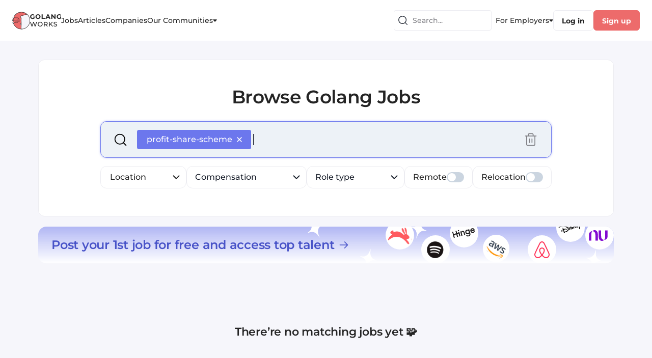

--- FILE ---
content_type: text/html; charset=utf-8
request_url: https://golang.works-hub.com/jobs/search?tags=profit-share-scheme
body_size: 86430
content:
<!DOCTYPE html><html><head><meta charSet="utf-8"/><meta name="viewport" content="width=device-width, initial-scale=1.0, maximum-scale=1.0, user-scalable=no"/><link rel="icon" type="image/x-icon" href="/img/favicons/golang-32x32.png"/><title>Jobs - January 2026 | Golang Works</title><meta name="robots" content="noindex,nofollow"/><meta name="description" content="Browse Golang jobs, salaries, blogs and learning resources!"/><meta property="og:title" content="Jobs - January 2026 | Golang Works"/><meta property="og:description" content="Browse Golang jobs, salaries, blogs and learning resources!"/><meta name="keywords" content="Developer jobs, Programming jobs, Software Developer jobs, Software Engineering jobs, Golang Software Developer jobs, Golang Software Engineering jobs, Golang Developer jobs, Golang Programming jobs, Golang jobs"/><script id="company-data" type="application/ld+json">{"@context":"http://schema.org","@type":"Organization","name":"Golang Works","sameAs":"@golangworks","url":"https://golang.works-hub.com","logo":"https://golang.works-hub.com/img/verticals/golang_logo.svg"}</script><meta name="next-head-count" content="10"/><link rel="preload" href="/_next/static/css/c19817876d85f583.css" as="style"/><link rel="stylesheet" href="/_next/static/css/c19817876d85f583.css" data-n-g=""/><noscript data-n-css=""></noscript><script defer="" nomodule="" src="/_next/static/chunks/polyfills-c67a75d1b6f99dc8.js"></script><script src="/_next/static/chunks/webpack-4bc6a8403ba3d7d0.js" defer=""></script><script src="/_next/static/chunks/framework-ec7578bc3e7e9c78.js" defer=""></script><script src="/_next/static/chunks/main-b8883cedf5f34738.js" defer=""></script><script src="/_next/static/chunks/pages/_app-3b60a0e694e13819.js" defer=""></script><script src="/_next/static/chunks/1e74bd89-953265cf704fc833.js" defer=""></script><script src="/_next/static/chunks/9740-aaf8400c413910fb.js" defer=""></script><script src="/_next/static/chunks/8641-c92579d443337db1.js" defer=""></script><script src="/_next/static/chunks/6866-648dcf7993059772.js" defer=""></script><script src="/_next/static/chunks/113-0933db655947202a.js" defer=""></script><script src="/_next/static/chunks/2319-2e662f2976c848d9.js" defer=""></script><script src="/_next/static/chunks/1214-2a8fc36654372ffd.js" defer=""></script><script src="/_next/static/chunks/2886-5f3454d53188ecea.js" defer=""></script><script src="/_next/static/chunks/1138-318094d743c4dc20.js" defer=""></script><script src="/_next/static/chunks/6022-17d087b2f945c30d.js" defer=""></script><script src="/_next/static/chunks/8091-4ef42f9768d3a039.js" defer=""></script><script src="/_next/static/chunks/5675-75dae7d6f2b64c20.js" defer=""></script><script src="/_next/static/chunks/3382-65f6765a45a0a945.js" defer=""></script><script src="/_next/static/chunks/4900-9958466175d9e2a4.js" defer=""></script><script src="/_next/static/chunks/605-7231f1dc87a6539f.js" defer=""></script><script src="/_next/static/chunks/821-c31f04d61dd88c7b.js" defer=""></script><script src="/_next/static/chunks/128-b0fe7572c8c98201.js" defer=""></script><script src="/_next/static/chunks/6185-235c7ed29780102a.js" defer=""></script><script src="/_next/static/chunks/4200-142a8bed400ed93d.js" defer=""></script><script src="/_next/static/chunks/4956-ff8db1ce8c664c57.js" defer=""></script><script src="/_next/static/chunks/7899-e4a5875d7b9c8a16.js" defer=""></script><script src="/_next/static/chunks/2871-51ab37ee6f19717a.js" defer=""></script><script src="/_next/static/chunks/3896-5bf2f2eb6d4793dd.js" defer=""></script><script src="/_next/static/chunks/pages/jobs/search-2214b3df3746e302.js" defer=""></script><script src="/_next/static/N_sIpqy42z_Aqt9Tle9y8/_buildManifest.js" defer=""></script><script src="/_next/static/N_sIpqy42z_Aqt9Tle9y8/_ssgManifest.js" defer=""></script></head><body><div id="__next"><style data-emotion="css-global yk1za6">:host,:root,[data-theme]{--chakra-ring-inset:var(--chakra-empty,/*!*/ /*!*/);--chakra-ring-offset-width:0px;--chakra-ring-offset-color:#fff;--chakra-ring-color:rgba(66, 153, 225, 0.6);--chakra-ring-offset-shadow:0 0 #0000;--chakra-ring-shadow:0 0 #0000;--chakra-space-x-reverse:0;--chakra-space-y-reverse:0;--chakra-colors-transparent:transparent;--chakra-colors-current:currentColor;--chakra-colors-black:#000000;--chakra-colors-white:#FFFFFF;--chakra-colors-whiteAlpha-50:rgba(255, 255, 255, 0.04);--chakra-colors-whiteAlpha-100:rgba(255, 255, 255, 0.06);--chakra-colors-whiteAlpha-200:rgba(255, 255, 255, 0.08);--chakra-colors-whiteAlpha-300:rgba(255, 255, 255, 0.16);--chakra-colors-whiteAlpha-400:rgba(255, 255, 255, 0.24);--chakra-colors-whiteAlpha-500:rgba(255, 255, 255, 0.36);--chakra-colors-whiteAlpha-600:rgba(255, 255, 255, 0.48);--chakra-colors-whiteAlpha-700:rgba(255, 255, 255, 0.64);--chakra-colors-whiteAlpha-800:rgba(255, 255, 255, 0.80);--chakra-colors-whiteAlpha-900:rgba(255, 255, 255, 0.92);--chakra-colors-blackAlpha-50:rgba(0, 0, 0, 0.04);--chakra-colors-blackAlpha-100:rgba(0, 0, 0, 0.06);--chakra-colors-blackAlpha-200:rgba(0, 0, 0, 0.08);--chakra-colors-blackAlpha-300:rgba(0, 0, 0, 0.16);--chakra-colors-blackAlpha-400:rgba(0, 0, 0, 0.24);--chakra-colors-blackAlpha-500:rgba(0, 0, 0, 0.36);--chakra-colors-blackAlpha-600:rgba(0, 0, 0, 0.48);--chakra-colors-blackAlpha-700:rgba(0, 0, 0, 0.64);--chakra-colors-blackAlpha-800:rgba(0, 0, 0, 0.80);--chakra-colors-blackAlpha-900:rgba(0, 0, 0, 0.92);--chakra-colors-gray-50:#F7FAFC;--chakra-colors-gray-100:#EDF2F7;--chakra-colors-gray-200:#E2E8F0;--chakra-colors-gray-300:#CBD5E0;--chakra-colors-gray-400:#A0AEC0;--chakra-colors-gray-500:#718096;--chakra-colors-gray-600:#4A5568;--chakra-colors-gray-700:#2D3748;--chakra-colors-gray-800:#1A202C;--chakra-colors-gray-900:#171923;--chakra-colors-gray-stroke:#CFCFD5;--chakra-colors-gray-buttons:#DDDDE2;--chakra-colors-gray-dividers:#ECECF1;--chakra-colors-gray-background:#F6F6FB;--chakra-colors-gray-bg_light:#F8F8FC;--chakra-colors-gray-bg_dark:#ECECF1;--chakra-colors-gray-graphics_dark:#C9C9D0;--chakra-colors-gray-dark:#BBBBC0;--chakra-colors-red-50:#FFF5F5;--chakra-colors-red-100:#FED7D7;--chakra-colors-red-200:#FEB2B2;--chakra-colors-red-300:#FC8181;--chakra-colors-red-400:#F56565;--chakra-colors-red-500:#E53E3E;--chakra-colors-red-600:#C53030;--chakra-colors-red-700:#9B2C2C;--chakra-colors-red-800:#822727;--chakra-colors-red-900:#63171B;--chakra-colors-orange-50:#FFFAF0;--chakra-colors-orange-100:#FEEBC8;--chakra-colors-orange-200:#FBD38D;--chakra-colors-orange-300:#F6AD55;--chakra-colors-orange-400:#ED8936;--chakra-colors-orange-500:#DD6B20;--chakra-colors-orange-600:#C05621;--chakra-colors-orange-700:#9C4221;--chakra-colors-orange-800:#7B341E;--chakra-colors-orange-900:#652B19;--chakra-colors-yellow-50:#FFFFF0;--chakra-colors-yellow-100:#FEFCBF;--chakra-colors-yellow-200:#FAF089;--chakra-colors-yellow-300:#F6E05E;--chakra-colors-yellow-400:#ECC94B;--chakra-colors-yellow-500:#D69E2E;--chakra-colors-yellow-600:#B7791F;--chakra-colors-yellow-700:#975A16;--chakra-colors-yellow-800:#744210;--chakra-colors-yellow-900:#5F370E;--chakra-colors-green-50:#F0FFF4;--chakra-colors-green-100:#C6F6D5;--chakra-colors-green-200:#9AE6B4;--chakra-colors-green-300:#68D391;--chakra-colors-green-400:#48BB78;--chakra-colors-green-500:#38A169;--chakra-colors-green-600:#2F855A;--chakra-colors-green-700:#276749;--chakra-colors-green-800:#22543D;--chakra-colors-green-900:#1C4532;--chakra-colors-teal-50:#E6FFFA;--chakra-colors-teal-100:#B2F5EA;--chakra-colors-teal-200:#81E6D9;--chakra-colors-teal-300:#4FD1C5;--chakra-colors-teal-400:#38B2AC;--chakra-colors-teal-500:#319795;--chakra-colors-teal-600:#2C7A7B;--chakra-colors-teal-700:#285E61;--chakra-colors-teal-800:#234E52;--chakra-colors-teal-900:#1D4044;--chakra-colors-blue-50:#ebf8ff;--chakra-colors-blue-100:#bee3f8;--chakra-colors-blue-200:#90cdf4;--chakra-colors-blue-300:#63b3ed;--chakra-colors-blue-400:#4299e1;--chakra-colors-blue-500:#3182ce;--chakra-colors-blue-600:#2b6cb0;--chakra-colors-blue-700:#2c5282;--chakra-colors-blue-800:#2a4365;--chakra-colors-blue-900:#1A365D;--chakra-colors-cyan-50:#EDFDFD;--chakra-colors-cyan-100:#C4F1F9;--chakra-colors-cyan-200:#9DECF9;--chakra-colors-cyan-300:#76E4F7;--chakra-colors-cyan-400:#0BC5EA;--chakra-colors-cyan-500:#00B5D8;--chakra-colors-cyan-600:#00A3C4;--chakra-colors-cyan-700:#0987A0;--chakra-colors-cyan-800:#086F83;--chakra-colors-cyan-900:#065666;--chakra-colors-purple-50:#FAF5FF;--chakra-colors-purple-100:#E9D8FD;--chakra-colors-purple-200:#D6BCFA;--chakra-colors-purple-300:#B794F4;--chakra-colors-purple-400:#9F7AEA;--chakra-colors-purple-500:#805AD5;--chakra-colors-purple-600:#6B46C1;--chakra-colors-purple-700:#553C9A;--chakra-colors-purple-800:#44337A;--chakra-colors-purple-900:#322659;--chakra-colors-pink-50:#FFF5F7;--chakra-colors-pink-100:#FED7E2;--chakra-colors-pink-200:#FBB6CE;--chakra-colors-pink-300:#F687B3;--chakra-colors-pink-400:#ED64A6;--chakra-colors-pink-500:#D53F8C;--chakra-colors-pink-600:#B83280;--chakra-colors-pink-700:#97266D;--chakra-colors-pink-800:#702459;--chakra-colors-pink-900:#521B41;--chakra-colors-linkedin-50:#E8F4F9;--chakra-colors-linkedin-100:#CFEDFB;--chakra-colors-linkedin-200:#9BDAF3;--chakra-colors-linkedin-300:#68C7EC;--chakra-colors-linkedin-400:#34B3E4;--chakra-colors-linkedin-500:#00A0DC;--chakra-colors-linkedin-600:#008CC9;--chakra-colors-linkedin-700:#0077B5;--chakra-colors-linkedin-800:#005E93;--chakra-colors-linkedin-900:#004471;--chakra-colors-facebook-50:#E8F4F9;--chakra-colors-facebook-100:#D9DEE9;--chakra-colors-facebook-200:#B7C2DA;--chakra-colors-facebook-300:#6482C0;--chakra-colors-facebook-400:#4267B2;--chakra-colors-facebook-500:#385898;--chakra-colors-facebook-600:#314E89;--chakra-colors-facebook-700:#29487D;--chakra-colors-facebook-800:#223B67;--chakra-colors-facebook-900:#1E355B;--chakra-colors-messenger-50:#D0E6FF;--chakra-colors-messenger-100:#B9DAFF;--chakra-colors-messenger-200:#A2CDFF;--chakra-colors-messenger-300:#7AB8FF;--chakra-colors-messenger-400:#2E90FF;--chakra-colors-messenger-500:#0078FF;--chakra-colors-messenger-600:#0063D1;--chakra-colors-messenger-700:#0052AC;--chakra-colors-messenger-800:#003C7E;--chakra-colors-messenger-900:#002C5C;--chakra-colors-whatsapp-50:#dffeec;--chakra-colors-whatsapp-100:#b9f5d0;--chakra-colors-whatsapp-200:#90edb3;--chakra-colors-whatsapp-300:#65e495;--chakra-colors-whatsapp-400:#3cdd78;--chakra-colors-whatsapp-500:#22c35e;--chakra-colors-whatsapp-600:#179848;--chakra-colors-whatsapp-700:#0c6c33;--chakra-colors-whatsapp-800:#01421c;--chakra-colors-whatsapp-900:#001803;--chakra-colors-twitter-50:#E5F4FD;--chakra-colors-twitter-100:#C8E9FB;--chakra-colors-twitter-200:#A8DCFA;--chakra-colors-twitter-300:#83CDF7;--chakra-colors-twitter-400:#57BBF5;--chakra-colors-twitter-500:#1DA1F2;--chakra-colors-twitter-600:#1A94DA;--chakra-colors-twitter-700:#1681BF;--chakra-colors-twitter-800:#136B9E;--chakra-colors-twitter-900:#0D4D71;--chakra-colors-telegram-50:#E3F2F9;--chakra-colors-telegram-100:#C5E4F3;--chakra-colors-telegram-200:#A2D4EC;--chakra-colors-telegram-300:#7AC1E4;--chakra-colors-telegram-400:#47A9DA;--chakra-colors-telegram-500:#0088CC;--chakra-colors-telegram-600:#007AB8;--chakra-colors-telegram-700:#006BA1;--chakra-colors-telegram-800:#005885;--chakra-colors-telegram-900:#003F5E;--chakra-colors-primary-100:#FFFFFF;--chakra-colors-primary-200:#FDF0F0;--chakra-colors-primary-300:#FEE8E8;--chakra-colors-primary-400:#F9ADAD;--chakra-colors-primary-500:#ED6B6B;--chakra-colors-primary-600:#E34F4F;--chakra-colors-primary-700:#C72828;--chakra-colors-primary-800:#9F2020;--chakra-colors-primary-900:#771818;--chakra-colors-secondary-100:#F2F3FF;--chakra-colors-secondary-200:#E7E9FD;--chakra-colors-secondary-300:#B1B6F1;--chakra-colors-secondary-400:#A9B0F5;--chakra-colors-secondary-500:#6C77ED;--chakra-colors-secondary-600:#4853C8;--chakra-colors-secondary-700:#303996;--chakra-colors-secondary-800:#262E78;--chakra-colors-secondary-900:#1D225A;--chakra-colors-secondary-dark:#303996;--chakra-colors-secondary-text:#4853C8;--chakra-colors-secondary-accent:#6C77ED;--chakra-colors-secondary-disabled:#B1B6F1;--chakra-colors-secondary-light:#E7E9FD;--chakra-colors-secondary-xlight:#F2F3FF;--chakra-colors-text-100:#414141;--chakra-colors-text-200:#3A3A3A;--chakra-colors-text-300:#323232;--chakra-colors-text-400:#2B2B2B;--chakra-colors-text-500:#242424;--chakra-colors-text-600:#1D1D1D;--chakra-colors-text-700:#161616;--chakra-colors-text-800:#0E0E0E;--chakra-colors-text-900:#070707;--chakra-colors-text-secondary_dark:#6F6F74;--chakra-colors-text-secondary:#828287;--chakra-colors-text-secondary_light:#9E9EA7;--chakra-colors-text-disabled:#B5B5C0;--chakra-colors-text-disabled_light:#D3D3DA;--chakra-colors-semantic-success-accent:#0B8F50;--chakra-colors-semantic-success-accent_light:#41CC89;--chakra-colors-semantic-success-bg:#DAF1E6;--chakra-colors-semantic-success-bg_light:#EAFBF3;--chakra-colors-semantic-error-accent:#D21951;--chakra-colors-semantic-error-accent_light:#DD567F;--chakra-colors-semantic-error-bg:#FFD8E4;--chakra-colors-semantic-error-bg_light:#FFE8EF;--chakra-colors-semantic-alert-accent:#CB6113;--chakra-colors-semantic-alert-accent_light:#E88B47;--chakra-colors-semantic-alert-bg:#F5DFD0;--chakra-colors-semantic-alert-bg_light:#FFF0E5;--chakra-colors-primary_wh-100:#C72828;--chakra-colors-primary_wh-200:#E34F4F;--chakra-colors-primary_wh-300:#ED6B6B;--chakra-colors-primary_wh-400:#F9ADAD;--chakra-colors-primary_wh-500:#FEE8E8;--chakra-colors-primary_wh-600:#FDF0F0;--chakra-colors-secondary_wh-100:#303996;--chakra-colors-secondary_wh-200:#4853C8;--chakra-colors-secondary_wh-300:#6C77ED;--chakra-colors-secondary_wh-400:#B1B6F1;--chakra-colors-secondary_wh-500:#E7E9FD;--chakra-colors-secondary_wh-600:#F2F3FF;--chakra-colors-red_wh-100:#AB204A;--chakra-colors-red_wh-200:#C43963;--chakra-colors-red_wh-300:#DD567F;--chakra-colors-red_wh-400:#FF86AA;--chakra-colors-red_wh-500:#FFD8E4;--chakra-colors-red_wh-600:#FFE8EF;--chakra-colors-green_wh-100:#15613C;--chakra-colors-green_wh-200:#2C8A5D;--chakra-colors-green_wh-300:#41CC89;--chakra-colors-green_wh-400:#9DE0BF;--chakra-colors-green_wh-500:#DAF1E6;--chakra-colors-green_wh-600:#EAFBF3;--chakra-colors-yellow_wh-100:#A24E0F;--chakra-colors-yellow_wh-200:#CB6113;--chakra-colors-yellow_wh-300:#FF9330;--chakra-colors-yellow_wh-400:#FFA959;--chakra-colors-yellow_wh-500:#FFE3CF;--chakra-colors-yellow_wh-600:#FFF6F0;--chakra-borders-none:0;--chakra-borders-1px:1px solid;--chakra-borders-2px:2px solid;--chakra-borders-4px:4px solid;--chakra-borders-8px:8px solid;--chakra-fonts-heading:'Montserrat','Open Sans',sans-serif;--chakra-fonts-body:'Montserrat','Open Sans',sans-serif;--chakra-fonts-mono:monospace;--chakra-fontSizes-3xs:0.45rem;--chakra-fontSizes-2xs:0.625rem;--chakra-fontSizes-xs:0.75rem;--chakra-fontSizes-sm:0.875rem;--chakra-fontSizes-md:1rem;--chakra-fontSizes-lg:1.125rem;--chakra-fontSizes-xl:1.25rem;--chakra-fontSizes-2xl:1.5rem;--chakra-fontSizes-3xl:1.875rem;--chakra-fontSizes-4xl:2.25rem;--chakra-fontSizes-5xl:3rem;--chakra-fontSizes-6xl:3.75rem;--chakra-fontSizes-7xl:4.5rem;--chakra-fontSizes-8xl:6rem;--chakra-fontSizes-9xl:8rem;--chakra-fontWeights-hairline:100;--chakra-fontWeights-thin:200;--chakra-fontWeights-light:300;--chakra-fontWeights-normal:400;--chakra-fontWeights-medium:500;--chakra-fontWeights-semibold:600;--chakra-fontWeights-bold:700;--chakra-fontWeights-extrabold:800;--chakra-fontWeights-black:900;--chakra-letterSpacings-tighter:-0.05em;--chakra-letterSpacings-tight:-0.025em;--chakra-letterSpacings-normal:0;--chakra-letterSpacings-wide:0.025em;--chakra-letterSpacings-wider:0.05em;--chakra-letterSpacings-widest:0.1em;--chakra-lineHeights-3:.75rem;--chakra-lineHeights-4:1rem;--chakra-lineHeights-5:1.25rem;--chakra-lineHeights-6:1.5rem;--chakra-lineHeights-7:1.75rem;--chakra-lineHeights-8:2rem;--chakra-lineHeights-9:2.25rem;--chakra-lineHeights-10:2.5rem;--chakra-lineHeights-normal:normal;--chakra-lineHeights-none:1;--chakra-lineHeights-shorter:1.25;--chakra-lineHeights-short:1.375;--chakra-lineHeights-base:1.5;--chakra-lineHeights-tall:1.625;--chakra-lineHeights-taller:2;--chakra-radii-none:0;--chakra-radii-sm:0.125rem;--chakra-radii-base:0.25rem;--chakra-radii-md:0.375rem;--chakra-radii-lg:0.5rem;--chakra-radii-xl:0.75rem;--chakra-radii-2xl:1rem;--chakra-radii-3xl:1.5rem;--chakra-radii-full:9999px;--chakra-space-1:0.25rem;--chakra-space-2:0.5rem;--chakra-space-3:0.75rem;--chakra-space-4:1rem;--chakra-space-5:1.25rem;--chakra-space-6:1.5rem;--chakra-space-7:1.75rem;--chakra-space-8:2rem;--chakra-space-9:2.25rem;--chakra-space-10:2.5rem;--chakra-space-12:3rem;--chakra-space-14:3.5rem;--chakra-space-16:4rem;--chakra-space-20:5rem;--chakra-space-24:6rem;--chakra-space-28:7rem;--chakra-space-32:8rem;--chakra-space-36:9rem;--chakra-space-40:10rem;--chakra-space-44:11rem;--chakra-space-48:12rem;--chakra-space-52:13rem;--chakra-space-56:14rem;--chakra-space-60:15rem;--chakra-space-64:16rem;--chakra-space-72:18rem;--chakra-space-80:20rem;--chakra-space-96:24rem;--chakra-space-px:1px;--chakra-space-0-5:0.125rem;--chakra-space-1-5:0.375rem;--chakra-space-2-5:0.625rem;--chakra-space-3-5:0.875rem;--chakra-shadows-xs:0 0 0 1px rgba(0, 0, 0, 0.05);--chakra-shadows-sm:0 1px 2px 0 rgba(0, 0, 0, 0.05);--chakra-shadows-base:0 1px 3px 0 rgba(0, 0, 0, 0.1),0 1px 2px 0 rgba(0, 0, 0, 0.06);--chakra-shadows-md:0 4px 6px -1px rgba(0, 0, 0, 0.1),0 2px 4px -1px rgba(0, 0, 0, 0.06);--chakra-shadows-lg:0 10px 15px -3px rgba(0, 0, 0, 0.1),0 4px 6px -2px rgba(0, 0, 0, 0.05);--chakra-shadows-xl:0 20px 25px -5px rgba(0, 0, 0, 0.1),0 10px 10px -5px rgba(0, 0, 0, 0.04);--chakra-shadows-2xl:0 25px 50px -12px rgba(0, 0, 0, 0.25);--chakra-shadows-outline:0 0 0 3px rgba(66, 153, 225, 0.6);--chakra-shadows-inner:inset 0 2px 4px 0 rgba(0,0,0,0.06);--chakra-shadows-none:none;--chakra-shadows-dark-lg:rgba(0, 0, 0, 0.1) 0px 0px 0px 1px,rgba(0, 0, 0, 0.2) 0px 5px 10px,rgba(0, 0, 0, 0.4) 0px 15px 40px;--chakra-shadows-menu:2px 4px 22px rgba(112, 115, 139, 0.18);--chakra-shadows-dropdown:1px 1px 8px rgba(112, 115, 139, 0.12);--chakra-shadows-outline_primary:0 0 4px 0 rgba(237, 107, 107, 0.4);--chakra-shadows-outline_primary_lg:0 0 4px 2px rgba(237, 107, 107, 0.4),0 0 2px 1px rgba(237, 107, 107, 0.6);--chakra-shadows-outline_secondary:0 0 4px 0 rgba(108, 119, 237, 0.4);--chakra-shadows-outline_secondary_lg:0 0 4px 2px rgba(108, 119, 237, 0.4),0 0 2px 1px rgba(108, 119, 237, 0.6);--chakra-shadows-outline_gray_sm:0 0 0 1px rgb(236, 236, 241);--chakra-shadows-outline_gray:0 0 4px 0 rgba(221, 221, 226, 0.4);--chakra-shadows-outline_gray_lg:0 0 4px 2px rgba(221, 221, 226, 0.4),0 0 2px 1px rgba(221, 221, 226, 0.6);--chakra-shadows-error:0 0 4px rgba(227, 14, 91, 0.25);--chakra-shadows-cookieConsentBanner:0 0 15px rgb(0 0 0 / 15%);--chakra-sizes-1:0.25rem;--chakra-sizes-2:0.5rem;--chakra-sizes-3:0.75rem;--chakra-sizes-4:1rem;--chakra-sizes-5:1.25rem;--chakra-sizes-6:1.5rem;--chakra-sizes-7:1.75rem;--chakra-sizes-8:2rem;--chakra-sizes-9:2.25rem;--chakra-sizes-10:2.5rem;--chakra-sizes-12:3rem;--chakra-sizes-14:3.5rem;--chakra-sizes-16:4rem;--chakra-sizes-20:5rem;--chakra-sizes-24:6rem;--chakra-sizes-28:7rem;--chakra-sizes-32:8rem;--chakra-sizes-36:9rem;--chakra-sizes-40:10rem;--chakra-sizes-44:11rem;--chakra-sizes-48:12rem;--chakra-sizes-52:13rem;--chakra-sizes-56:14rem;--chakra-sizes-60:15rem;--chakra-sizes-64:16rem;--chakra-sizes-72:18rem;--chakra-sizes-80:20rem;--chakra-sizes-96:24rem;--chakra-sizes-px:1px;--chakra-sizes-0-5:0.125rem;--chakra-sizes-1-5:0.375rem;--chakra-sizes-2-5:0.625rem;--chakra-sizes-3-5:0.875rem;--chakra-sizes-max:max-content;--chakra-sizes-min:min-content;--chakra-sizes-full:100%;--chakra-sizes-3xs:14rem;--chakra-sizes-2xs:16rem;--chakra-sizes-xs:20rem;--chakra-sizes-sm:24rem;--chakra-sizes-md:28rem;--chakra-sizes-lg:32rem;--chakra-sizes-xl:36rem;--chakra-sizes-2xl:42rem;--chakra-sizes-3xl:48rem;--chakra-sizes-4xl:56rem;--chakra-sizes-5xl:64rem;--chakra-sizes-6xl:72rem;--chakra-sizes-7xl:80rem;--chakra-sizes-8xl:90rem;--chakra-sizes-prose:60ch;--chakra-sizes-container-sm:640px;--chakra-sizes-container-md:768px;--chakra-sizes-container-lg:1024px;--chakra-sizes-container-xl:1280px;--chakra-zIndices-hide:-1;--chakra-zIndices-auto:auto;--chakra-zIndices-base:0;--chakra-zIndices-docked:10;--chakra-zIndices-dropdown:1000;--chakra-zIndices-sticky:1100;--chakra-zIndices-banner:1200;--chakra-zIndices-overlay:1300;--chakra-zIndices-modal:1400;--chakra-zIndices-popover:1500;--chakra-zIndices-skipLink:1600;--chakra-zIndices-toast:1700;--chakra-zIndices-tooltip:1800;--chakra-transition-property-common:background-color,border-color,color,fill,stroke,opacity,box-shadow,transform;--chakra-transition-property-colors:background-color,border-color,color,fill,stroke;--chakra-transition-property-dimensions:width,height;--chakra-transition-property-position:left,right,top,bottom;--chakra-transition-property-background:background-color,background-image,background-position;--chakra-transition-easing-ease-in:cubic-bezier(0.4, 0, 1, 1);--chakra-transition-easing-ease-out:cubic-bezier(0, 0, 0.2, 1);--chakra-transition-easing-ease-in-out:cubic-bezier(0.4, 0, 0.2, 1);--chakra-transition-duration-ultra-fast:50ms;--chakra-transition-duration-faster:100ms;--chakra-transition-duration-fast:150ms;--chakra-transition-duration-normal:200ms;--chakra-transition-duration-slow:300ms;--chakra-transition-duration-slower:400ms;--chakra-transition-duration-ultra-slow:500ms;--chakra-blur-none:0;--chakra-blur-sm:4px;--chakra-blur-base:8px;--chakra-blur-md:12px;--chakra-blur-lg:16px;--chakra-blur-xl:24px;--chakra-blur-2xl:40px;--chakra-blur-3xl:64px;}.chakra-ui-light :host:not([data-theme]),.chakra-ui-light :root:not([data-theme]),.chakra-ui-light [data-theme]:not([data-theme]),[data-theme=light] :host:not([data-theme]),[data-theme=light] :root:not([data-theme]),[data-theme=light] [data-theme]:not([data-theme]),:host[data-theme=light],:root[data-theme=light],[data-theme][data-theme=light]{--chakra-colors-chakra-body-text:var(--chakra-colors-gray-800);--chakra-colors-chakra-body-bg:var(--chakra-colors-white);--chakra-colors-chakra-border-color:var(--chakra-colors-gray-200);--chakra-colors-chakra-placeholder-color:var(--chakra-colors-gray-500);}.chakra-ui-dark :host:not([data-theme]),.chakra-ui-dark :root:not([data-theme]),.chakra-ui-dark [data-theme]:not([data-theme]),[data-theme=dark] :host:not([data-theme]),[data-theme=dark] :root:not([data-theme]),[data-theme=dark] [data-theme]:not([data-theme]),:host[data-theme=dark],:root[data-theme=dark],[data-theme][data-theme=dark]{--chakra-colors-chakra-body-text:var(--chakra-colors-whiteAlpha-900);--chakra-colors-chakra-body-bg:var(--chakra-colors-gray-800);--chakra-colors-chakra-border-color:var(--chakra-colors-whiteAlpha-300);--chakra-colors-chakra-placeholder-color:var(--chakra-colors-whiteAlpha-400);}</style><style data-emotion="css-global 1trp09g">html{line-height:1.5;-webkit-text-size-adjust:100%;font-family:system-ui,sans-serif;-webkit-font-smoothing:antialiased;text-rendering:optimizeLegibility;-moz-osx-font-smoothing:grayscale;touch-action:manipulation;}body{position:relative;min-height:100%;font-feature-settings:'kern';}*,*::before,*::after{border-width:0;border-style:solid;box-sizing:border-box;}main{display:block;}hr{border-top-width:1px;box-sizing:content-box;height:0;overflow:visible;}pre,code,kbd,samp{font-family:SFMono-Regular,Menlo,Monaco,Consolas,monospace;font-size:1em;}a{background-color:transparent;color:inherit;-webkit-text-decoration:inherit;text-decoration:inherit;}abbr[title]{border-bottom:none;-webkit-text-decoration:underline;text-decoration:underline;-webkit-text-decoration:underline dotted;-webkit-text-decoration:underline dotted;text-decoration:underline dotted;}b,strong{font-weight:bold;}small{font-size:80%;}sub,sup{font-size:75%;line-height:0;position:relative;vertical-align:baseline;}sub{bottom:-0.25em;}sup{top:-0.5em;}img{border-style:none;}button,input,optgroup,select,textarea{font-family:inherit;font-size:100%;line-height:1.15;margin:0;}button,input{overflow:visible;}button,select{text-transform:none;}button::-moz-focus-inner,[type="button"]::-moz-focus-inner,[type="reset"]::-moz-focus-inner,[type="submit"]::-moz-focus-inner{border-style:none;padding:0;}fieldset{padding:0.35em 0.75em 0.625em;}legend{box-sizing:border-box;color:inherit;display:table;max-width:100%;padding:0;white-space:normal;}progress{vertical-align:baseline;}textarea{overflow:auto;}[type="checkbox"],[type="radio"]{box-sizing:border-box;padding:0;}[type="number"]::-webkit-inner-spin-button,[type="number"]::-webkit-outer-spin-button{-webkit-appearance:none!important;}input[type="number"]{-moz-appearance:textfield;}[type="search"]{-webkit-appearance:textfield;outline-offset:-2px;}[type="search"]::-webkit-search-decoration{-webkit-appearance:none!important;}::-webkit-file-upload-button{-webkit-appearance:button;font:inherit;}details{display:block;}summary{display:-webkit-box;display:-webkit-list-item;display:-ms-list-itembox;display:list-item;}template{display:none;}[hidden]{display:none!important;}body,blockquote,dl,dd,h1,h2,h3,h4,h5,h6,hr,figure,p,pre{margin:0;}button{background:transparent;padding:0;}fieldset{margin:0;padding:0;}ol,ul{margin:0;padding:0;}textarea{resize:vertical;}button,[role="button"]{cursor:pointer;}button::-moz-focus-inner{border:0!important;}table{border-collapse:collapse;}h1,h2,h3,h4,h5,h6{font-size:inherit;font-weight:inherit;}button,input,optgroup,select,textarea{padding:0;line-height:inherit;color:inherit;}img,svg,video,canvas,audio,iframe,embed,object{display:block;}img,video{max-width:100%;height:auto;}[data-js-focus-visible] :focus:not([data-focus-visible-added]):not([data-focus-visible-disabled]){outline:none;box-shadow:none;}select::-ms-expand{display:none;}:root{--chakra-vh:100vh;}@supports (height: -webkit-fill-available){:root{--chakra-vh:-webkit-fill-available;}}@supports (height: -moz-fill-available){:root{--chakra-vh:-moz-fill-available;}}@supports (height: 100lvh){:root{--chakra-vh:100lvh;}}</style><style data-emotion="css-global vvj7e7">body{font-family:var(--chakra-fonts-body);color:var(--chakra-colors-chakra-body-text);background:var(--chakra-colors-chakra-body-bg);transition-property:background-color;transition-duration:var(--chakra-transition-duration-normal);line-height:var(--chakra-lineHeights-base);}*::-webkit-input-placeholder{color:var(--chakra-colors-chakra-placeholder-color);}*::-moz-placeholder{color:var(--chakra-colors-chakra-placeholder-color);}*:-ms-input-placeholder{color:var(--chakra-colors-chakra-placeholder-color);}*::placeholder{color:var(--chakra-colors-chakra-placeholder-color);}*,*::before,::after{border-color:var(--chakra-colors-chakra-border-color);word-wrap:break-word;}body #hubspot-messages-iframe-container{z-index:1300;}</style><style data-emotion="css sd0nz6">.css-sd0nz6{display:grid;grid-template-areas:"header header  header" "l-void content r-void" "footer footer  footer";grid-template-rows:auto 1fr;grid-template-columns:1fr minmax(auto, 1202px) 1fr;background-color:var(--chakra-colors-gray-background);}</style><div class="css-sd0nz6"><style data-emotion="css 10r0vyr">.css-10r0vyr{grid-area:header;position:-webkit-sticky;position:sticky;top:0px;z-index:var(--chakra-zIndices-sticky);max-width:100vw;min-height:0px;background-color:var(--chakra-colors-white);border-bottom-width:1px;border-bottom-color:var(--chakra-colors-gray-dividers);border-bottom-style:solid;}</style><div class="css-10r0vyr"><style data-emotion="css j6geoc">.css-j6geoc{display:-webkit-box;display:-webkit-flex;display:-ms-flexbox;display:flex;-webkit-align-items:stretch;-webkit-box-align:stretch;-ms-flex-align:stretch;align-items:stretch;-webkit-box-pack:justify;-webkit-justify-content:space-between;justify-content:space-between;height:60px;grid-gap:14px;max-width:2000px;-webkit-margin-start:auto;margin-inline-start:auto;-webkit-margin-end:auto;margin-inline-end:auto;-webkit-padding-start:16px;padding-inline-start:16px;-webkit-padding-end:16px;padding-inline-end:16px;}@media screen and (min-width: 370px){.css-j6geoc{grid-gap:20px;-webkit-padding-start:20px;padding-inline-start:20px;-webkit-padding-end:20px;padding-inline-end:20px;}}@media screen and (min-width: 769px){.css-j6geoc{height:80px;grid-gap:24px;-webkit-padding-start:24px;padding-inline-start:24px;-webkit-padding-end:24px;padding-inline-end:24px;}}@media screen and (min-width: 1088px){.css-j6geoc{grid-gap:32px;}}</style><div class="css-j6geoc"><style data-emotion="css 166wvfy">.css-166wvfy{transition-property:var(--chakra-transition-property-common);transition-duration:var(--chakra-transition-duration-fast);transition-timing-function:var(--chakra-transition-easing-ease-out);cursor:pointer;-webkit-text-decoration:none!important;text-decoration:none!important;outline:2px solid transparent;outline-offset:2px;color:var(--chakra-colors-text-500);font-weight:500;-webkit-transition:color 0.3s,border-bottom-color 0.3s;transition:color 0.3s,border-bottom-color 0.3s;font-size:var(--chakra-fontSizes-sm);border-top-width:1.5px;border-top-color:var(--chakra-colors-transparent);border-bottom-width:1.5px;border-bottom-color:var(--chakra-colors-transparent);border-bottom-style:solid;-webkit-user-select:none;-moz-user-select:none;-ms-user-select:none;user-select:none;-webkit-flex-shrink:0;-ms-flex-negative:0;flex-shrink:0;position:relative;width:-webkit-max-content;width:-moz-max-content;width:max-content;display:-webkit-box;display:-webkit-flex;display:-ms-flexbox;display:flex;-webkit-align-items:center;-webkit-box-align:center;-ms-flex-align:center;align-items:center;grid-gap:8px;}.css-166wvfy:hover,.css-166wvfy[data-hover]{-webkit-text-decoration:none;text-decoration:none;border-bottom-color:var(--chakra-colors-primary-600);}.css-166wvfy:focus-visible,.css-166wvfy[data-focus-visible]{box-shadow:var(--chakra-shadows-outline);outline:2px solid transparent;outline-offset:2px;}.css-166wvfy svg *{stroke:currentColor;}.css-166wvfy:focus,.css-166wvfy[data-focus]{border-bottom-color:var(--chakra-colors-primary-600);box-shadow:var(--chakra-shadows-none);outline:2px solid transparent;outline-offset:2px;}</style><a class="chakra-link css-166wvfy" title="Golang Works" href="/"><style data-emotion="css 12qqub6">.css-12qqub6{width:30.5px;height:30.5px;display:inline-block;line-height:1em;-webkit-flex-shrink:0;-ms-flex-negative:0;flex-shrink:0;color:currentColor;}@media screen and (min-width: 769px){.css-12qqub6{width:35px;height:35px;}}</style><svg width="322" height="311" fill="none" aria-labelledby="title" focusable="false" class="chakra-icon css-12qqub6"><symbol id="golang_logo_svg__a" viewBox="0 0 322 311"><path d="M166.609 2.15a153.255 153.255 0 110 306.51 153.255 153.255 0 010-306.51z" fill="#ED6B6B"></path><path d="M319.865 155.405A153.257 153.257 0 11166.609 2.149a153.27 153.27 0 01153.256 153.256v0z" stroke="#242424"></path><path d="M166.609 308.661c84.641 0 153.256-68.615 153.256-153.256 0-84.64-68.615-153.256-153.256-153.256S13.352 70.764 13.352 155.405 81.968 308.661 166.61 308.661z" stroke="#242424"></path><path d="M165.271 221.542c.085-1.494 0 1.509 0 0v0z" stroke="#242424"></path><path d="M166.609 308.661c84.641 0 153.256-68.615 153.256-153.256 0-84.64-68.615-153.256-153.256-153.256S13.352 70.764 13.352 155.405 81.968 308.661 166.61 308.661z" stroke="#242424"></path><path d="M139.462 169.897l-84.515-.128a2.124 2.124 0 01-2.092-2.107 2.093 2.093 0 012.092-2.164l84.515.199c.29-.024.582.013.857.108a2.095 2.095 0 011.245 1.146 2.107 2.107 0 01-2.102 2.946zm9.31-19.659H23.886a2.1 2.1 0 01-1.6-.55 2.11 2.11 0 01-.502-2.396 2.11 2.11 0 012.102-1.253h124.886a2.102 2.102 0 011.933 2.1 2.104 2.104 0 01-1.933 2.099z" fill="#242424"></path><path d="M33.324 197.157a2.09 2.09 0 01-2.093-2.092 2.093 2.093 0 012.093-2.093l56.94-1.765 15.66-24.542a2.09 2.09 0 012.889-.64 2.092 2.092 0 01.641 2.89l-16.228 25.466a2.069 2.069 0 01-1.694.968l-58.051 1.808h-.157zm88.472-67.332a2.124 2.124 0 01-1.665-.812l-17.211-22.221-69.638-1.68a2.087 2.087 0 01-1.903-1.337 2.096 2.096 0 012.002-2.848l70.678 1.694a2.129 2.129 0 011.609.812l17.822 23.004a2.086 2.086 0 01.238 2.212 2.092 2.092 0 01-1.889 1.176h-.043z" fill="#242424"></path><path d="M138.337 129.825H82.82a2.11 2.11 0 01-1.934-2.1 2.106 2.106 0 011.934-2.1h55.517a2.108 2.108 0 010 4.2z" fill="#242424"></path><path d="M274.454 46.506c-14.994-.879-30.038.3-44.712 3.502-14.976 3.16-29.111 8.114-41.069 18.036-1.566 1.295-2.747.626-4.171-.1-9.295-4.754-18.349-4.54-26.492 2.278-6.334 5.296-9.751 12.171-8.213 20.712 1.295 7.203 6.263 11.388 12.612 14.065 2.562 1.067 2.747 2.277 2.406 4.882-1.353 10.05-2.605 20.143-3.175 30.264-.22 7.293-.034 14.593.556 21.865.341 6.136 1.153 12.257 1.58 18.392.569 8.399.953 16.812 1.423 25.225.128 2.05-.74 2.548-2.69 2.676a40.744 40.744 0 00-8.541 1.267c-4.356 1.196-8.285 3.346-10.463 7.531a7.74 7.74 0 00-.143 4.498 21.165 21.165 0 001.723 3.459c1.11 2.847 2.918 4.071 5.694 3.061 3.459-1.239 10.861-5.168 14.235-6.534.086-1.495 0 1.509 0 0-.854 13.21-1.68 26.435-2.576 39.631-.954 14.092-1.054 28.157 1.338 42.121.327 1.922.711 3.83 1.153 5.695l.142-.371h1.324a153.264 153.264 0 00141.894-94.86 153.265 153.265 0 00-33.835-167.295z" fill="#F6F6FB"></path><path d="M166.608 310.697A155.345 155.345 0 0123.08 214.785a155.349 155.349 0 11298.877-59.379 155.531 155.531 0 01-155.349 155.291zm0-306.512a151.164 151.164 0 10151.164 151.221A151.333 151.333 0 00166.608 4.242v-.057z" fill="#242424"></path><path d="M164.943 310.285a2.111 2.111 0 01-2.036-1.637c-.455-1.951-.654-3.118-.982-4.997-2.107-12.285-2.519-25.424-1.423-42.606.74-11.027 1.456-22.06 2.149-33.097l.199-3.075-2.975 1.424c-3.075 1.423-6.249 3.018-8.285 3.744-3.729 1.324-6.79-.228-8.384-4.271a10.49 10.49 0 00-.612-1.096 7.925 7.925 0 01-1.239-2.733 9.57 9.57 0 01.342-5.851c2.178-4.27 6.036-7.018 11.772-8.541a42.488 42.488 0 018.926-1.338l.726-.085v-.385c-.228-3.601-.427-7.217-.626-10.818-.257-4.726-.527-9.595-.855-14.378-.185-2.733-.455-5.537-.726-8.242-.327-3.331-.669-6.776-.854-10.178l-.185-3.246a166.476 166.476 0 01-.37-18.861c.584-10.492 1.95-21.197 3.189-30.421.285-2.078.228-2.107-1.139-2.662-8.043-3.388-12.584-8.541-13.865-15.659-1.566-8.669 1.523-16.513 8.94-22.705 8.37-7.004 18.335-7.886 28.783-2.534l.128.071c1.296.655 1.324.627 1.751.285 10.748-8.925 23.702-14.62 41.98-18.506a167.535 167.535 0 0145.282-3.544 2.09 2.09 0 011.95 2.22 2.103 2.103 0 01-2.22 1.965 163.155 163.155 0 00-44.13 3.46c-17.58 3.715-29.979 9.138-40.171 17.594-2.563 2.135-4.911.94-6.306.242l-.157-.086c-8.968-4.583-17.082-3.914-24.2 2.022-6.263 5.238-8.783 11.544-7.488 18.733 1.025 5.694 4.641 9.666 11.389 12.499 4.042 1.68 4.028 4.427 3.672 7.117-1.281 9.566-2.576 19.759-3.16 30.108a158.49 158.49 0 00.37 18.377l.185 3.246c.185 3.331.513 6.719.84 9.965.271 2.733.541 5.566.74 8.37.328 4.811.598 9.694.854 14.42.2 3.597.404 7.198.613 10.805.185 3.046-1.424 4.697-4.641 4.911-2.725.115-5.43.516-8.071 1.196-4.613 1.267-7.531 3.331-9.154 6.477a5.454 5.454 0 000 3.131c.168.475.398.925.684 1.338.362.547.676 1.123.939 1.723.954 2.434 1.922 2.306 3.089 1.893 1.822-.655 4.897-2.135 7.858-3.573 2.448-1.196 4.769-2.306 6.349-2.947a2.087 2.087 0 011.992.261 2.089 2.089 0 01.855 1.818l-.427 6.534c-.702 11.046-1.419 22.083-2.15 33.111-1.138 16.84-.726 29.68 1.31 41.623.327 1.865.512 2.919.939 4.769a2.106 2.106 0 01-1.565 2.52 2.91 2.91 0 01-.399.1z" fill="#242424"></path><path d="M22.108 91.789a11.232 11.232 0 11-11.232 11.231 11.216 11.216 0 0111.232-11.231zm-1.666 90.236a11.233 11.233 0 11-11.231 11.232 11.247 11.247 0 0111.231-11.232zm-7.089-44.428a11.234 11.234 0 0111.032 13.414 11.235 11.235 0 01-8.821 8.832 11.233 11.233 0 01-13.428-11.014 11.23 11.23 0 0111.217-11.232z" fill="#F6F6FB"></path><path d="M13.353 162.153a13.333 13.333 0 01-12.335-8.227 13.34 13.34 0 1125.659-5.097 13.325 13.325 0 01-13.324 13.324zm0-22.463a9.14 9.14 0 00-8.964 10.922 9.137 9.137 0 0012.46 6.66 9.134 9.134 0 002.962-14.901 9.155 9.155 0 00-6.458-2.681zm7.088 66.891a13.326 13.326 0 01-9.421-22.746 13.326 13.326 0 0122.745 9.422 13.338 13.338 0 01-13.324 13.324zm0-22.449a9.121 9.121 0 00-8.42 5.643 9.125 9.125 0 1017.56 3.482 9.138 9.138 0 00-9.14-9.125zm1.666-67.788a13.335 13.335 0 01-12.345-8.217 13.34 13.34 0 1112.345 8.217zm0-22.463a9.14 9.14 0 109.125 9.139 9.153 9.153 0 00-9.125-9.139z" fill="#242424"></path></symbol><use href="#golang_logo_svg__a"></use></svg><style data-emotion="css 1xnoxj6">.css-1xnoxj6{width:auto;height:19.5px;max-width:78px;}@media screen and (min-width: 769px){.css-1xnoxj6{height:24px;max-width:96px;}}</style><svg width="556" height="220" fill="none" aria-labelledby="title" class="css-1xnoxj6"><symbol id="golang_text_black_svg__a" viewBox="0 0 556 220"><path d="M61.496 41.124h17.168v32.944c-4.408 3.326-9.512 5.877-15.312 7.656-5.8 1.779-11.639 2.668-17.516 2.668-8.43 0-16.008-1.778-22.736-5.336-6.728-3.635-12.025-8.623-15.892-14.964-3.79-6.419-5.684-13.65-5.684-21.692s1.895-15.234 5.684-21.576C11.075 14.405 16.41 9.418 23.216 5.86 30.02 2.226 37.677.408 46.184.408c7.115 0 13.572 1.199 19.372 3.596 5.8 2.398 10.672 5.878 14.616 10.44L68.108 25.58c-5.8-6.11-12.799-9.164-20.996-9.164-5.181 0-9.783 1.083-13.804 3.248-4.021 2.165-7.153 5.22-9.396 9.164-2.243 3.944-3.364 8.468-3.364 13.572 0 5.027 1.121 9.512 3.364 13.456 2.243 3.944 5.336 7.038 9.28 9.28 4.021 2.166 8.584 3.248 13.688 3.248 5.413 0 10.285-1.16 14.616-3.48v-23.78zm80.908 43.268c-8.429 0-16.047-1.817-22.852-5.452-6.728-3.635-12.025-8.623-15.892-14.964-3.79-6.419-5.684-13.61-5.684-21.576 0-7.965 1.895-15.118 5.684-21.46 3.867-6.419 9.164-11.445 15.892-15.08 6.805-3.634 14.423-5.452 22.852-5.452s16.008 1.818 22.736 5.452c6.728 3.635 12.025 8.662 15.892 15.08 3.867 6.341 5.8 13.495 5.8 21.46 0 7.965-1.933 15.157-5.8 21.576-3.867 6.341-9.164 11.33-15.892 14.964-6.728 3.635-14.307 5.452-22.736 5.452zm0-16.008c4.795 0 9.125-1.082 12.992-3.248 3.867-2.242 6.883-5.336 9.048-9.28 2.243-3.944 3.364-8.43 3.364-13.456s-1.121-9.512-3.364-13.456c-2.165-3.944-5.181-6.998-9.048-9.164-3.867-2.242-8.197-3.364-12.992-3.364-4.795 0-9.125 1.122-12.992 3.364-3.867 2.165-6.921 5.22-9.164 9.164C118.083 32.888 117 37.374 117 42.4c0 5.027 1.083 9.512 3.248 13.456 2.243 3.944 5.297 7.038 9.164 9.28 3.867 2.166 8.197 3.248 12.992 3.248zM207.915 1.8h18.792v65.888h40.716V83h-59.508V1.8zm131.124 63.8h-37.7L294.147 83h-19.256l36.192-81.2h18.56L365.951 83h-19.72l-7.192-17.4zm-5.916-14.268l-12.876-31.088-12.876 31.088h25.752zM455.807 1.8V83h-15.428l-40.484-49.3V83h-18.56V1.8h15.544l40.368 49.3V1.8h18.56zm81.04 39.324h17.168v32.944c-4.408 3.326-9.512 5.877-15.312 7.656-5.8 1.779-11.639 2.668-17.516 2.668-8.43 0-16.008-1.778-22.736-5.336-6.728-3.635-12.026-8.623-15.892-14.964-3.79-6.419-5.684-13.65-5.684-21.692s1.894-15.234 5.684-21.576c3.866-6.419 9.202-11.406 16.008-14.964 6.805-3.634 14.461-5.452 22.968-5.452 7.114 0 13.572 1.199 19.372 3.596 5.8 2.398 10.672 5.878 14.616 10.44L543.459 25.58c-5.8-6.11-12.799-9.164-20.996-9.164-5.182 0-9.783 1.083-13.804 3.248-4.022 2.165-7.154 5.22-9.396 9.164-2.243 3.944-3.364 8.468-3.364 13.572 0 5.027 1.121 9.512 3.364 13.456 2.242 3.944 5.336 7.038 9.28 9.28 4.021 2.166 8.584 3.248 13.688 3.248 5.413 0 10.285-1.16 14.616-3.48v-23.78zM123.904 137.8L96.76 219H84.58l-22.156-64.844L40.268 219H27.856L.712 137.8H12.66l21.924 66.004L57.436 137.8h10.672l22.388 66.352 22.388-66.352h11.02zm56.9 82.128c-8.198 0-15.583-1.778-22.156-5.336-6.574-3.634-11.755-8.622-15.544-14.964-3.712-6.341-5.568-13.417-5.568-21.228 0-7.81 1.856-14.886 5.568-21.228 3.789-6.341 8.97-11.29 15.544-14.848 6.573-3.634 13.958-5.452 22.156-5.452 8.12 0 15.466 1.818 22.04 5.452 6.573 3.558 11.716 8.507 15.428 14.848 3.712 6.264 5.568 13.34 5.568 21.228 0 7.888-1.856 15.003-5.568 21.344-3.712 6.264-8.855 11.214-15.428 14.848-6.574 3.558-13.92 5.336-22.04 5.336zm0-10.324c5.954 0 11.29-1.353 16.008-4.06 4.794-2.706 8.545-6.418 11.252-11.136 2.784-4.794 4.176-10.13 4.176-16.008 0-5.877-1.392-11.174-4.176-15.892-2.707-4.794-6.458-8.545-11.252-11.252-4.718-2.706-10.054-4.06-16.008-4.06-5.955 0-11.368 1.354-16.24 4.06-4.795 2.707-8.584 6.458-11.368 11.252-2.707 4.718-4.06 10.015-4.06 15.892 0 5.878 1.353 11.214 4.06 16.008 2.784 4.718 6.573 8.43 11.368 11.136 4.872 2.707 10.285 4.06 16.24 4.06zM302.818 219l-17.516-24.94c-2.166.155-3.867.232-5.104.232H260.13V219h-11.6v-81.2h31.668c10.517 0 18.792 2.514 24.824 7.54 6.032 5.027 9.048 11.948 9.048 20.764 0 6.264-1.547 11.6-4.64 16.008-3.094 4.408-7.502 7.618-13.224 9.628L315.462 219h-12.644zm-22.968-34.568c7.346 0 12.953-1.585 16.82-4.756 3.866-3.17 5.8-7.694 5.8-13.572 0-5.877-1.934-10.362-5.8-13.456-3.867-3.17-9.474-4.756-16.82-4.756h-19.72v36.54h19.72zm86.369-1.508l-14.848 15.08V219h-11.6v-81.2h11.6v45.356l44.08-45.356h13.224l-34.684 36.54L410.879 219h-13.572l-31.088-36.076zm85.852 37.004c-6.11 0-12.026-.928-17.748-2.784-5.646-1.933-10.092-4.408-13.34-7.424l4.292-9.048c3.093 2.784 7.037 5.066 11.832 6.844a45.063 45.063 0 0014.964 2.552c6.728 0 11.754-1.121 15.08-3.364 3.325-2.32 4.988-5.374 4.988-9.164 0-2.784-.928-5.026-2.784-6.728-1.779-1.778-4.022-3.132-6.728-4.06-2.63-.928-6.38-1.972-11.252-3.132-6.11-1.469-11.059-2.938-14.848-4.408-3.712-1.469-6.922-3.712-9.628-6.728-2.63-3.093-3.944-7.23-3.944-12.412 0-4.33 1.121-8.236 3.364-11.716 2.32-3.48 5.8-6.264 10.44-8.352s10.401-3.132 17.284-3.132c4.794 0 9.512.619 14.152 1.856 4.64 1.238 8.622 3.016 11.948 5.336l-3.828 9.28a40.624 40.624 0 00-10.904-4.872c-3.867-1.16-7.656-1.74-11.368-1.74-6.574 0-11.523 1.199-14.848 3.596-3.248 2.398-4.872 5.491-4.872 9.28 0 2.784.928 5.066 2.784 6.844 1.856 1.702 4.137 3.055 6.844 4.06 2.784.928 6.534 1.934 11.252 3.016 6.109 1.47 11.02 2.939 14.732 4.408a24.333 24.333 0 019.512 6.728c2.706 3.016 4.06 7.076 4.06 12.18 0 4.254-1.16 8.159-3.48 11.716-2.32 3.48-5.839 6.264-10.556 8.352-4.718 2.011-10.518 3.016-17.4 3.016z" fill="#242424"></path></symbol><use href="#golang_text_black_svg__a"></use></svg></a><style data-emotion="css mcwsou">.css-mcwsou{display:none;-webkit-box-flex-wrap:wrap;-webkit-flex-wrap:wrap;-ms-flex-wrap:wrap;flex-wrap:wrap;overflow-y:hidden;grid-gap:32px;}@media screen and (min-width: 1088px){.css-mcwsou{display:-webkit-box;display:-webkit-flex;display:-ms-flexbox;display:flex;}}</style><nav class="css-mcwsou"><style data-emotion="css jqh689">.css-jqh689{transition-property:var(--chakra-transition-property-common);transition-duration:var(--chakra-transition-duration-fast);transition-timing-function:var(--chakra-transition-easing-ease-out);cursor:pointer;-webkit-text-decoration:none!important;text-decoration:none!important;outline:2px solid transparent;outline-offset:2px;color:var(--chakra-colors-text-500);font-weight:500;-webkit-transition:color 0.3s,border-bottom-color 0.3s;transition:color 0.3s,border-bottom-color 0.3s;font-size:var(--chakra-fontSizes-sm);border-top-width:1.5px;border-top-color:var(--chakra-colors-transparent);border-bottom-width:1.5px;border-bottom-color:var(--chakra-colors-transparent);border-bottom-style:solid;-webkit-user-select:none;-moz-user-select:none;-ms-user-select:none;user-select:none;display:-webkit-box;display:-webkit-flex;display:-ms-flexbox;display:flex;width:auto;height:100%;padding-top:0px;padding-bottom:0px;}.css-jqh689:hover,.css-jqh689[data-hover]{-webkit-text-decoration:none;text-decoration:none;border-bottom-color:var(--chakra-colors-primary-600);}.css-jqh689:focus-visible,.css-jqh689[data-focus-visible]{box-shadow:var(--chakra-shadows-outline);outline:2px solid transparent;outline-offset:2px;}.css-jqh689 svg *{stroke:currentColor;}.css-jqh689:focus,.css-jqh689[data-focus]{border-bottom-color:var(--chakra-colors-primary-600);box-shadow:var(--chakra-shadows-none);outline:2px solid transparent;outline-offset:2px;}</style><a class="chakra-link css-jqh689" data-is-active="false" data-is-mobile="false" data-svg-hover-strategy="stroke" tabindex="0" href="/jobs"><style data-emotion="css v26ntd">.css-v26ntd{display:-webkit-box;display:-webkit-flex;display:-ms-flexbox;display:flex;-webkit-align-items:center;-webkit-box-align:center;-ms-flex-align:center;align-items:center;grid-gap:10px;}</style><div class="css-v26ntd"><style data-emotion="css 4lkpwf">.css-4lkpwf{color:inherit;font-weight:500;line-height:20px;font-size:14px;white-space:nowrap;}</style><p class="chakra-text css-4lkpwf">Jobs</p></div></a><a class="chakra-link css-jqh689" data-is-active="false" data-is-mobile="false" data-svg-hover-strategy="stroke" tabindex="0" href="/learn"><div class="css-v26ntd"><p class="chakra-text css-4lkpwf">Articles</p></div></a><a class="chakra-link css-jqh689" data-is-active="false" data-is-mobile="false" data-svg-hover-strategy="stroke" tabindex="0" href="/companies"><div class="css-v26ntd"><p class="chakra-text css-4lkpwf">Companies</p></div></a><style data-emotion="css 1u977yo">.css-1u977yo{display:-webkit-box;display:-webkit-flex;display:-ms-flexbox;display:flex;-webkit-box-pack:center;-ms-flex-pack:center;-webkit-justify-content:center;justify-content:center;-webkit-align-items:center;-webkit-box-align:center;-ms-flex-align:center;align-items:center;grid-gap:6px;height:100%;}</style><style data-emotion="css 1nft3lh">.css-1nft3lh{transition-property:var(--chakra-transition-property-common);transition-duration:var(--chakra-transition-duration-fast);transition-timing-function:var(--chakra-transition-easing-ease-out);cursor:pointer;-webkit-text-decoration:none!important;text-decoration:none!important;outline:2px solid transparent;outline-offset:2px;color:var(--chakra-colors-text-500);font-weight:500;-webkit-transition:color 0.3s,border-bottom-color 0.3s;transition:color 0.3s,border-bottom-color 0.3s;font-size:var(--chakra-fontSizes-sm);border-top-width:1.5px;border-top-color:var(--chakra-colors-transparent);border-bottom-width:1.5px;border-bottom-color:var(--chakra-colors-transparent);border-bottom-style:solid;-webkit-user-select:none;-moz-user-select:none;-ms-user-select:none;user-select:none;display:-webkit-box;display:-webkit-flex;display:-ms-flexbox;display:flex;-webkit-box-pack:center;-ms-flex-pack:center;-webkit-justify-content:center;justify-content:center;-webkit-align-items:center;-webkit-box-align:center;-ms-flex-align:center;align-items:center;grid-gap:6px;height:100%;}.css-1nft3lh:hover,.css-1nft3lh[data-hover]{-webkit-text-decoration:none;text-decoration:none;border-bottom-color:var(--chakra-colors-primary-600);}.css-1nft3lh:focus-visible,.css-1nft3lh[data-focus-visible]{box-shadow:var(--chakra-shadows-outline);outline:2px solid transparent;outline-offset:2px;}.css-1nft3lh svg *{stroke:currentColor;}.css-1nft3lh:focus,.css-1nft3lh[data-focus]{border-bottom-color:var(--chakra-colors-primary-600);box-shadow:var(--chakra-shadows-none);outline:2px solid transparent;outline-offset:2px;}</style><a class="chakra-link css-1nft3lh" data-svg-hover-strategy="stroke" data-is-active="false" tabindex="0" id="popover-trigger-communities-menu" aria-haspopup="dialog" aria-expanded="false" aria-controls="popover-content-communities-menu"><div class="css-v26ntd"><p class="chakra-text css-4lkpwf">Our Communities</p></div><style data-emotion="css 1obf64m">.css-1obf64m{display:contents;}</style><div data-svg-hover-strategy="none" class="css-1obf64m"><style data-emotion="css t431ym">.css-t431ym{height:5px;width:8px;}</style><svg viewBox="0 0 8 4" fill="none" xmlns="http://www.w3.org/2000/svg" class="css-t431ym"><path d="M4 4L7.464.25H.536L4 4z" fill="#242424"></path></svg></div></a><style data-emotion="css 1qq679y">.css-1qq679y{z-index:10;}</style><div style="visibility:hidden;position:absolute;min-width:max-content;inset:0 auto auto 0" class="chakra-popover__popper css-1qq679y"><style data-emotion="css 15p1p8x">.css-15p1p8x{position:relative;display:-webkit-box;display:-webkit-flex;display:-ms-flexbox;display:flex;-webkit-flex-direction:column;-ms-flex-direction:column;flex-direction:column;--popper-bg:var(--chakra-colors-white);background:var(--popper-bg);--popper-arrow-bg:var(--popper-bg);--popper-arrow-shadow-color:var(--chakra-colors-gray-200);width:-webkit-fit-content;width:-moz-fit-content;width:fit-content;border:var(--chakra-borders-none);border-color:inherit;border-radius:14px;box-shadow:var(--chakra-shadows-menu);z-index:inherit;min-width:248px;padding:26px;margin-left:-16px;margin-right:-16px;}.css-15p1p8x:focus-visible,.css-15p1p8x[data-focus-visible]{outline:2px solid transparent;outline-offset:2px;box-shadow:var(--chakra-shadows-outline);}.css-15p1p8x:focus,.css-15p1p8x[data-focus]{outline:2px solid transparent;outline-offset:2px;}</style><section style="transform-origin:var(--popper-transform-origin);opacity:0;visibility:hidden;transform:scale(0.95) translateZ(0)" id="popover-content-communities-menu" tabindex="-1" role="tooltip" class="chakra-popover__content css-15p1p8x"><style data-emotion="css ty6ily">.css-ty6ily{display:grid;grid-row-gap:23px;grid-column-gap:26px;grid-template-rows:1fr 1fr 1fr 1fr;grid-template-columns:1fr 1fr;}.css-ty6ily:focus,.css-ty6ily[data-focus]{outline:2px solid transparent;outline-offset:2px;}</style><div class="css-ty6ily"><style data-emotion="css 1peor5s">.css-1peor5s{transition-property:var(--chakra-transition-property-common);transition-duration:var(--chakra-transition-duration-fast);transition-timing-function:var(--chakra-transition-easing-ease-out);cursor:pointer;-webkit-text-decoration:none!important;text-decoration:none!important;outline:2px solid transparent;outline-offset:2px;color:var(--chakra-colors-text-500);font-weight:500;-webkit-transition:color 0.3s,border-bottom-color 0.3s;transition:color 0.3s,border-bottom-color 0.3s;font-size:var(--chakra-fontSizes-sm);width:100%;padding-top:0px;padding-bottom:0px;}.css-1peor5s:hover,.css-1peor5s[data-hover]{-webkit-text-decoration:none;text-decoration:none;color:var(--chakra-colors-primary-500);border-bottom-color:var(--chakra-colors-primary-600);}.css-1peor5s:focus-visible,.css-1peor5s[data-focus-visible]{box-shadow:var(--chakra-shadows-outline);outline:2px solid transparent;outline-offset:2px;}.css-1peor5s svg *{stroke:currentColor;}.css-1peor5s:focus,.css-1peor5s[data-focus]{color:var(--chakra-colors-primary-500);border-bottom-color:var(--chakra-colors-primary-600);box-shadow:var(--chakra-shadows-none);outline:2px solid transparent;outline-offset:2px;}.css-1peor5s:first-of-type{padding-top:0px;}.css-1peor5s:last-of-type{padding-bottom:0px;}</style><a class="chakra-link css-1peor5s" data-is-active="false" data-svg-hover-strategy="stroke" tabindex="0" href="https://golang.works-hub.com"><style data-emotion="css 6qb3n">.css-6qb3n{display:-webkit-box;display:-webkit-flex;display:-ms-flexbox;display:flex;-webkit-align-items:center;-webkit-box-align:center;-ms-flex-align:center;align-items:center;grid-gap:6px;}</style><div class="css-6qb3n"><style data-emotion="css 127kef6">.css-127kef6{width:23px;height:23px;display:inline-block;line-height:1em;-webkit-flex-shrink:0;-ms-flex-negative:0;flex-shrink:0;color:currentColor;}</style><svg width="310" height="334" fill="none" aria-labelledby="title" focusable="false" class="chakra-icon css-127kef6"><symbol id="functional_logo_svg__b" viewBox="0 0 310 334"><g clip-path="url(#functional_logo_svg__a)"><path d="M150.117 83a31.617 31.617 0 0111.953-2.322 32.025 32.025 0 0121.559 8.33 32.107 32.107 0 0110.361 20.683 32.126 32.126 0 01-6.225 22.283 32.046 32.046 0 01-19.574 12.299 32.018 32.018 0 01-22.747-4.078 32.087 32.087 0 01-14.095-18.336 32.129 32.129 0 011.884-23.061A32.067 32.067 0 01150.117 83z" fill="#F6F6FB"></path><path d="M162.069 144.756a31.987 31.987 0 0022.633-9.386 32.07 32.07 0 009.375-22.662 32.07 32.07 0 00-9.375-22.662 31.986 31.986 0 00-22.633-9.386 32.032 32.032 0 00-22.649 9.4 32.114 32.114 0 00-9.387 22.677 32.06 32.06 0 009.391 22.657 31.962 31.962 0 0022.645 9.362zm-7.057-121.915a152.8 152.8 0 0184.972 25.8 153.083 153.083 0 0156.335 68.721 153.307 153.307 0 018.709 88.477 153.194 153.194 0 01-41.852 78.411 152.888 152.888 0 01-78.307 41.913 152.756 152.756 0 01-88.366-8.712 152.98 152.98 0 01-68.64-56.4 153.244 153.244 0 0119.023-193.34 152.855 152.855 0 01108.126-44.856v-.014z" fill="#ED6B6B"></path><path d="M155.012 330.849a154.459 154.459 0 01-85.89-26.087 154.754 154.754 0 01-56.94-69.47 154.98 154.98 0 01-8.798-89.437 154.857 154.857 0 0142.31-79.258 154.539 154.539 0 0179.157-42.364 154.419 154.419 0 0189.324 8.809 154.645 154.645 0 0169.382 57.013 154.939 154.939 0 0126.054 85.999 155.137 155.137 0 01-45.352 109.386 154.739 154.739 0 01-109.247 45.409zm0-306.25a151.07 151.07 0 00-84.007 25.516 151.358 151.358 0 00-55.69 67.947 151.578 151.578 0 00-8.603 87.476 151.46 151.46 0 0041.386 77.519 151.145 151.145 0 0077.424 41.431 151.03 151.03 0 0087.364-8.621 151.252 151.252 0 0067.857-55.768 151.534 151.534 0 0025.476-84.116 151.666 151.666 0 00-44.343-106.996 151.28 151.28 0 00-106.864-44.389z" fill="#242424"></path><path d="M162.07 146.857a34.055 34.055 0 01-21.693-7.798 34.141 34.141 0 01-11.776-19.839 34.166 34.166 0 013.527-22.806 34.099 34.099 0 0117.216-15.344 33.573 33.573 0 0112.726-2.48 34.061 34.061 0 0124.1 9.995 34.149 34.149 0 019.983 24.132 34.15 34.15 0 01-9.983 24.131 34.06 34.06 0 01-24.1 9.995v.014zm0-64.096a29.459 29.459 0 00-11.166 2.164 29.918 29.918 0 00-15.755 14.735 29.98 29.98 0 00-1.764 21.515 29.942 29.942 0 0013.145 17.11 29.87 29.87 0 0021.22 3.813 29.895 29.895 0 0018.266-11.467 29.971 29.971 0 00-3.837-40.087 29.884 29.884 0 00-20.109-7.783z" fill="#242424"></path><path d="M148.815 84.241l-.215-.387-20.169-37.394 3.049-1.648 20.37 37.738-3.035 1.691zM86.96 288.023a1.736 1.736 0 01-1.718-1.55c-.03-.282.01-.567.115-.829l57.788-142.512a1.733 1.733 0 013.207 1.304L88.563 286.934a1.738 1.738 0 01-1.603 1.089zm136.034-1.902a1.716 1.716 0 01-1.232-.516c-52.85-53.404-53.422-134.801-53.422-138.241a1.733 1.733 0 113.464 0c0 .831.601 83.446 52.421 135.804a1.735 1.735 0 01-1.231 2.953z" fill="#242424"></path><path d="M154.998 331.206a154.869 154.869 0 01-86.11-26.162 155.156 155.156 0 01-57.08-69.654 155.378 155.378 0 01-8.815-89.667 155.259 155.259 0 0142.423-79.46 154.939 154.939 0 0179.363-42.47 154.817 154.817 0 0189.553 8.835 155.034 155.034 0 0169.559 57.16 155.338 155.338 0 0126.122 86.221A155.487 155.487 0 01264.555 285.7a155.09 155.09 0 01-109.557 45.506zm0-306.251a150.713 150.713 0 00-83.801 25.46 150.999 150.999 0 00-55.553 67.786 151.218 151.218 0 00-8.58 87.264 151.098 151.098 0 0041.283 77.331 150.784 150.784 0 0077.233 41.336 150.665 150.665 0 0087.153-8.592 150.891 150.891 0 0067.7-55.623 151.172 151.172 0 0025.428-83.908 151.307 151.307 0 00-44.232-106.765 150.926 150.926 0 00-106.631-44.29z" fill="#242424"></path><path d="M236.564 280.006a23.297 23.297 0 0112.964 3.912 23.342 23.342 0 018.607 10.465 23.374 23.374 0 01-5.014 25.456 23.311 23.311 0 01-11.932 6.408 23.291 23.291 0 01-13.476-1.309 23.33 23.33 0 01-10.478-8.587 23.37 23.37 0 01-3.947-12.968 23.377 23.377 0 016.809-16.509 23.317 23.317 0 0116.467-6.868z" fill="#F6F6FB"></path><path d="M236.564 328.792a25.386 25.386 0 01-14.124-4.283 25.436 25.436 0 01-9.364-11.419 25.475 25.475 0 01-1.447-14.704 25.446 25.446 0 016.959-13.029 25.387 25.387 0 0139.101 3.879 25.463 25.463 0 014.269 14.144 25.487 25.487 0 01-7.455 17.957 25.42 25.42 0 01-17.939 7.455zm0-46.711a21.223 21.223 0 00-11.803 3.576 21.26 21.26 0 00-7.831 9.538 21.29 21.29 0 004.583 23.181 21.222 21.222 0 0032.684-3.186 21.276 21.276 0 003.595-11.81 21.34 21.34 0 00-6.223-15.037 21.285 21.285 0 00-15.005-6.262zm-74.508-135.217a34.075 34.075 0 01-18.956-5.733 34.125 34.125 0 01-12.577-15.313 34.183 34.183 0 01-1.958-19.729 34.156 34.156 0 019.322-17.492 34.083 34.083 0 0117.458-9.356 34.056 34.056 0 0119.706 1.936 34.11 34.11 0 0115.31 12.574 34.169 34.169 0 015.749 18.972 34.204 34.204 0 01-9.984 24.114 34.12 34.12 0 01-24.07 10.027zm0-64.125a29.922 29.922 0 00-16.638 5.053 29.977 29.977 0 00-11.029 13.456 30.014 30.014 0 006.491 32.677 29.917 29.917 0 0032.636 6.5 29.948 29.948 0 0013.439-11.044 30.005 30.005 0 005.047-16.658 30.031 30.031 0 00-8.779-21.194 29.957 29.957 0 00-21.167-8.79z" fill="#242424"></path><path d="M149.702 84.308a2.071 2.071 0 01-1.832-1.09l-19.74-36.606a2.072 2.072 0 01-.189-1.598 2.09 2.09 0 011.007-1.254 2.075 2.075 0 012.832.874l19.754 36.606a2.071 2.071 0 01-.044 2.056 2.08 2.08 0 01-1.788 1.012zM86.975 288.327a2.065 2.065 0 01-1.722-.921 2.08 2.08 0 01-.197-1.945l58.691-144.662a2.073 2.073 0 011.909-1.299 2.083 2.083 0 011.474.598 2.088 2.088 0 01.468 2.263l-58.69 144.662a2.074 2.074 0 01-1.933 1.304zm136.019-1.856a2.07 2.07 0 01-1.431-.616c-52.965-53.505-53.609-141.193-53.609-142.068a2.078 2.078 0 012.076-2.078 2.074 2.074 0 012.075 2.078c0 .86.659 86.872 52.407 139.144a2.085 2.085 0 01.449 2.242 2.075 2.075 0 01-1.881 1.298h-.086z" fill="#242424"></path><path d="M77.827 284.389a23.292 23.292 0 0112.96 3.929 23.337 23.337 0 018.595 10.477 23.368 23.368 0 01-5.052 25.452 23.307 23.307 0 01-11.943 6.39 23.286 23.286 0 01-13.476-1.332 23.329 23.329 0 01-10.465-8.605 23.37 23.37 0 01-3.923-12.977 23.38 23.38 0 016.833-16.492 23.316 23.316 0 0116.47-6.842z" fill="#F6F6FB"></path><path d="M77.828 333.181a25.384 25.384 0 01-14.111-4.294 25.436 25.436 0 01-9.352-11.418 25.47 25.47 0 015.51-27.719 25.378 25.378 0 0127.684-5.517 25.407 25.407 0 0111.404 9.364 25.461 25.461 0 014.288 14.128 25.49 25.49 0 01-7.45 17.996 25.422 25.422 0 01-17.973 7.46zm0-46.711a21.22 21.22 0 00-11.796 3.599 21.268 21.268 0 00-7.811 9.554 21.296 21.296 0 004.63 23.172 21.238 21.238 0 0010.88 5.81c4.122.817 8.392.392 12.272-1.221a21.252 21.252 0 009.525-7.841 21.287 21.287 0 00-2.666-26.859 21.221 21.221 0 00-15.035-6.214z" fill="#242424"></path><path d="M118.239 2.081a23.298 23.298 0 0112.956 3.926 23.342 23.342 0 018.595 10.47 23.374 23.374 0 01-5.033 25.447 23.306 23.306 0 01-11.932 6.4c-4.522.906-9.21.448-13.472-1.314a23.323 23.323 0 01-10.474-8.587 23.368 23.368 0 01-3.944-12.965 23.391 23.391 0 016.823-16.515 23.33 23.33 0 0116.481-6.862z" fill="#F6F6FB"></path><path d="M118.238 50.866a25.384 25.384 0 01-14.115-4.296 25.433 25.433 0 01-9.352-11.425 25.472 25.472 0 015.53-27.724 25.379 25.379 0 0127.698-5.49 25.414 25.414 0 0111.395 9.382 25.46 25.46 0 01-3.19 32.117 25.393 25.393 0 01-17.966 7.436zm0-46.71a21.223 21.223 0 00-11.791 3.596 21.268 21.268 0 00-7.812 9.547 21.295 21.295 0 004.611 23.166 21.22 21.22 0 0023.137 4.616 21.255 21.255 0 009.535-7.82 21.295 21.295 0 003.592-11.807 21.31 21.31 0 00-6.231-15.06 21.256 21.256 0 00-15.041-6.239z" fill="#242424"></path></g><defs><clipPath id="functional_logo_svg__a"><path fill="#fff" d="M0 0h310v333.167H0z"></path></clipPath></defs></symbol><use href="#functional_logo_svg__b"></use></svg><p class="chakra-text css-4lkpwf">Functional Works</p></div></a><a class="chakra-link css-1peor5s" data-is-active="false" data-svg-hover-strategy="stroke" tabindex="0" href="https://golang.works-hub.com"><div class="css-6qb3n"><svg width="324" height="312" fill="none" aria-labelledby="title" focusable="false" class="chakra-icon css-127kef6"><symbol id="blockchain_logo_svg__a" viewBox="0 0 324 312"><path d="M308.773 141.68a13.153 13.153 0 010 26.306c.343-4.119.494-8.238.494-12.357 0-4.714-.21-9.368-.631-13.963l.137.014z" fill="#F6F6FB"></path><path d="M309.213 155.643l-11.451 6.371a13.096 13.096 0 01-2.128-7.167c.002-2.2.549-4.365 1.592-6.302l11.987 7.098zm0 0l-11.986-7.098a13.175 13.175 0 0111.354-6.865c.431 4.604.641 9.258.632 13.963z" fill="#F6F6FB"></path><path d="M309.212 155.643c0 4.119-.164 8.238-.494 12.357a13.14 13.14 0 01-10.984-5.987l11.478-6.37z" fill="#F6F6FB"></path><path d="M308.581 141.68a13.181 13.181 0 00-11.354 6.865l-79.634-47.122a22.727 22.727 0 002.463-17.217 22.742 22.742 0 00-10.433-13.916 22.73 22.73 0 00-25.213 1.37 22.72 22.72 0 00-5.92 6.6L81.652 21.035a153.612 153.612 0 01226.929 120.659v-.013zm-10.819 20.334A13.137 13.137 0 00308.746 168 153.582 153.582 0 0174.691 286.188l99.35-55.291a22.712 22.712 0 0028.744 5.611 22.71 22.71 0 0010.373-27.387l84.604-47.107z" fill="#ED6B6B"></path><path d="M297.762 162.014l-84.604 47.094a22.7 22.7 0 00-7.848-10.698 22.698 22.698 0 00-12.486-4.487l2.678-81.227c.796 0 1.592.11 2.375.11a22.725 22.725 0 0019.689-11.382l79.634 47.121a13.307 13.307 0 00-1.593 6.302 13.097 13.097 0 002.155 7.167z" fill="#ED6B6B"></path><path d="M220.613 90.11a22.581 22.581 0 01-3.035 11.327l-21.24-12.576-17.849-10.6a22.725 22.725 0 0137.54-1.936 22.718 22.718 0 014.611 13.744l-.027.04z" fill="#F6F6FB"></path><path d="M196.338 88.86l21.282 12.577a22.724 22.724 0 01-19.689 11.382c-.796 0-1.593 0-2.375-.11l.782-23.849zm16.82 120.247a22.428 22.428 0 011.29 7.524 22.723 22.723 0 01-40.407 14.252l17.849-9.968 21.268-11.808z" fill="#F6F6FB"></path><path d="M213.158 209.107l-21.213 11.808.879-26.993a22.706 22.706 0 0120.334 15.185zM178.49 78.26l17.849 10.56-19.222 10.516a22.753 22.753 0 011.373-21.075zm17.848 10.6l-.796 23.836a22.812 22.812 0 01-18.426-13.319l19.222-10.517z" fill="#F6F6FB"></path><path d="M195.514 112.696l-2.677 81.227h-1.112a22.684 22.684 0 00-21.117 14.389L97.482 164.98a22.737 22.737 0 001.593-22.806l78.041-42.796a22.8 22.8 0 0018.398 13.318z" fill="#ED6B6B"></path><path d="M192.837 193.922l-.878 26.993-21.351-12.618a22.689 22.689 0 0121.117-14.389c.357-.013.742-.013 1.112.014z" fill="#F6F6FB"></path><path d="M191.945 220.916l-17.849 9.968a22.712 22.712 0 01-3.446-22.6l21.295 12.632z" fill="#F6F6FB"></path><path d="M81.652 21.034l96.837 57.227a22.756 22.756 0 00-1.373 21.075l-78.123 42.81a22.746 22.746 0 00-20.21-12.672l2.869-108.44zm92.389 209.849l-99.35 55.305 2.925-111.213h1.002a22.678 22.678 0 0018.865-9.996l73.181 43.305a22.715 22.715 0 003.446 22.599h-.069z" fill="#ED6B6B"></path><path d="M99.007 142.188a22.742 22.742 0 01-1.524 22.791L78.26 153.597l20.746-11.409z" fill="#F6F6FB"></path><path d="M99.007 142.187L78.18 153.611l.618-24.096a22.747 22.747 0 0120.21 12.672zm-20.829 11.424L97.4 164.993a22.665 22.665 0 01-18.81 9.968h-1.002l.59-21.35z" fill="#F6F6FB"></path><path d="M81.652 21.034l-2.856 108.467h-.178a22.723 22.723 0 00-1.002 45.419L74.69 286.133A153.632 153.632 0 012.156 151.587 153.624 153.624 0 0181.652 21.034z" fill="#ED6B6B"></path><path d="M78.796 129.515l-.618 24.096-.562 21.322a22.723 22.723 0 011.002-45.418h.178z" fill="#F6F6FB"></path><path d="M155.629 311.286a155.642 155.642 0 11154.998-169.785 2.072 2.072 0 01-1.1 2.017 2.067 2.067 0 01-3.019-1.646 151.525 151.525 0 10.137 25.963 2.06 2.06 0 01.72-1.408 2.07 2.07 0 012.28-.267 2.076 2.076 0 011.025 1.204c.084.258.116.53.094.801A155.656 155.656 0 01155.615 311.3l.014-.014z" fill="#242424"></path><path d="M74.69 288.248a2.08 2.08 0 01-1.44-.642 2.072 2.072 0 01-.564-1.473l2.925-111.213a2.06 2.06 0 014.119.11l-2.925 111.213a2.06 2.06 0 01-2.114 2.005zm4.106-156.674a2.059 2.059 0 01-2.004-2.114l2.856-108.467a2.06 2.06 0 013.048-1.771l96.81 57.267a2.056 2.056 0 01.971 1.263 2.053 2.053 0 01-.764 2.18 2.054 2.054 0 01-2.308.1L83.615 24.59 80.87 129.57a2.059 2.059 0 01-2.074 2.004zm218.417 19.044a2.038 2.038 0 01-1.043-.289l-79.634-47.121a2.062 2.062 0 01-.971-1.262 2.053 2.053 0 01.219-1.578 2.077 2.077 0 011.279-.949 2.063 2.063 0 011.574.247l79.633 47.121a2.063 2.063 0 01.935 2.319 2.056 2.056 0 01-1.992 1.512zm-84.041 60.55a2.066 2.066 0 01-1.993-1.542 2.064 2.064 0 01.991-2.317l84.604-47.093a2.046 2.046 0 011.582-.21 2.057 2.057 0 011.505 1.76 2.058 2.058 0 01-1.083 2.047l-84.59 47.094c-.31.173-.661.263-1.016.261zm-42.577-.811a2.06 2.06 0 01-1.043-.288l-73.18-43.304a2.063 2.063 0 01-.691-2.804 2.06 2.06 0 012.79-.739l73.154 43.305a2.054 2.054 0 01.194 3.411c-.36.273-.799.421-1.251.419h.027zm22.242-14.375h-.069a2.062 2.062 0 01-1.99-2.129l2.677-81.267a2.06 2.06 0 014.119.137l-2.677 81.227a2.064 2.064 0 01-2.06 2.032zm-93.831-51.734a2.06 2.06 0 01-.988-3.872l78.123-42.81a2.06 2.06 0 011.978 3.611l-78.124 42.81a2.073 2.073 0 01-.989.261z" fill="#242424"></path><path d="M308.773 170.059a15.23 15.23 0 01-15.199-15.199 15.187 15.187 0 0114.966-15.226h.233a15.212 15.212 0 010 30.425zm-.192-26.306a11.159 11.159 0 00-9.611 5.808 11.283 11.283 0 00-1.373 5.299 11.096 11.096 0 0013.272 10.865 11.091 11.091 0 008.705-8.728 11.092 11.092 0 00-10.897-13.244h-.096zM197.89 114.879c-.769 0-1.607 0-2.554-.124a24.884 24.884 0 01-11.98-4.585 24.88 24.88 0 01-8.107-9.941 24.821 24.821 0 01-2.101-11.671 24.821 24.821 0 013.556-11.313 24.628 24.628 0 0121.186-11.918 24.776 24.776 0 010 49.552zm0-45.433a20.596 20.596 0 00-17.657 9.94 20.683 20.683 0 00-1.208 19.223 20.747 20.747 0 0016.709 12.123c.787.064 1.51.101 2.169.11a20.657 20.657 0 100-41.313l-.013-.083zM78.618 177.021h-1.14a24.775 24.775 0 011.14-49.538h.178a24.72 24.72 0 0122.064 13.812 24.798 24.798 0 01-22.242 35.698v.028zm.165-45.433h-.165a20.658 20.658 0 00-21.103 20.197 20.657 20.657 0 0020.197 21.103h.906a20.677 20.677 0 0018.549-29.794 20.593 20.593 0 00-18.385-11.519v.013zM191.725 241.4a24.777 24.777 0 010-49.551h1.236a24.777 24.777 0 01-1.236 49.537v.014zm.11-45.432h-.11a20.707 20.707 0 00-19.758 14.397 20.702 20.702 0 007.736 23.191 20.71 20.71 0 0024.445-.347 20.707 20.707 0 007.074-23.402 20.6 20.6 0 00-18.481-13.798l-.906-.041z" fill="#242424"></path><path d="M82.709 34.174c7.264 0 13.153-5.89 13.153-13.154S89.973 7.867 82.71 7.867s-13.153 5.89-13.153 13.153c0 7.265 5.889 13.154 13.153 13.154z" fill="#F6F6FB"></path><path d="M82.709 36.247A15.213 15.213 0 1197.922 21.02a15.226 15.226 0 01-15.213 15.227zm0-26.307a11.094 11.094 0 1011.094 11.094A11.108 11.108 0 0082.709 9.927v.013z" fill="#242424"></path><path d="M74.705 295.511c7.264 0 13.153-5.889 13.153-13.154 0-7.264-5.889-13.153-13.153-13.153s-13.153 5.889-13.153 13.153c0 7.265 5.889 13.154 13.153 13.154z" fill="#F6F6FB"></path><path d="M74.705 297.57a15.21 15.21 0 01-14.055-9.391 15.211 15.211 0 0119.877-19.876 15.208 15.208 0 014.931 24.807 15.22 15.22 0 01-10.753 4.46zm0-26.306a11.093 11.093 0 1011.094 11.093 11.107 11.107 0 00-11.094-11.093z" fill="#242424"></path><path d="M87.433 281.149a2.056 2.056 0 01-1.847-1.563 2.058 2.058 0 01.913-2.24l86.211-48.055a2.059 2.059 0 112.004 3.597l-86.21 48.055a2.044 2.044 0 01-1.071.206z" fill="#242424"></path></symbol><use href="#blockchain_logo_svg__a"></use></svg><p class="chakra-text css-4lkpwf">Blockchain Works</p></div></a><a class="chakra-link css-1peor5s" data-is-active="false" data-svg-hover-strategy="stroke" tabindex="0" href="https://golang.works-hub.com"><div class="css-6qb3n"><svg width="310" height="310" fill="none" aria-labelledby="title" focusable="false" class="chakra-icon css-127kef6"><symbol id="javascript_logo_svg__a" viewBox="0 0 310 310"><path d="M155.034 2.021A152.954 152.954 0 01296.305 96.47 152.957 152.957 0 112.022 155.033 152.97 152.97 0 01155.034 2.021zm60.773 194.804a15.136 15.136 0 00-9.336-13.997 15.135 15.135 0 00-16.504 3.273 15.137 15.137 0 002.288 23.297 15.14 15.14 0 0023.552-12.573zm-46.685 0a15.128 15.128 0 00-18.077-14.836 15.123 15.123 0 00-11.024 20.624 15.128 15.128 0 0024.671 4.907 15.127 15.127 0 004.43-10.695zm-48.115 0a15.137 15.137 0 00-18.089-14.863 15.142 15.142 0 00-11.034 20.649 15.142 15.142 0 0024.693 4.909 15.123 15.123 0 004.43-10.695z" fill="#ED6B6B"></path><path d="M200.668 181.699a15.144 15.144 0 0114.862 18.09 15.133 15.133 0 01-11.898 11.899 15.14 15.14 0 11-2.964-29.989zm-46.659 0a15.139 15.139 0 11-15.153 15.126c0-1.988.393-3.958 1.154-5.795a15.117 15.117 0 0113.999-9.331zm-48.127 0a15.141 15.141 0 0110.7 25.85 15.143 15.143 0 01-23.295-2.309 15.141 15.141 0 01-2.545-8.415 15.125 15.125 0 0115.14-15.126z" fill="#F6F6FB"></path><path d="M155.034 309.973A155.036 155.036 0 012.979 124.693a155.034 155.034 0 01307.088 30.246 155.168 155.168 0 01-155.033 155.034zm0-305.929a150.99 150.99 0 10150.989 150.989A151.127 151.127 0 00155.034 4.044z" fill="#242424"></path><path d="M229.639 231.566h-10.448a2.023 2.023 0 01-1.43-3.452 2.023 2.023 0 011.43-.592h10.448a6.446 6.446 0 004.192-1.348 11.637 11.637 0 003.101-4.045 22.923 22.923 0 001.861-6.093c.418-2.409.625-4.849.62-7.294v-20.087a50.854 50.854 0 012.008-15.058 43.901 43.901 0 014.746-10.583 30.91 30.91 0 015.392-6.552l1.631-1.348a65.05 65.05 0 01-1.631-1.348 30.054 30.054 0 01-5.392-6.673 46.328 46.328 0 01-4.719-10.637 50.98 50.98 0 01-2.049-15.126v-19.884a43.272 43.272 0 00-.62-7.469 23.12 23.12 0 00-1.874-6.134 11.664 11.664 0 00-3.1-4.044 6.433 6.433 0 00-4.18-1.348h-10.448a2.02 2.02 0 01-2.022-2.022 2.02 2.02 0 012.022-2.023h10.448a10.475 10.475 0 016.741 2.252 15.69 15.69 0 014.206 5.392 27.067 27.067 0 012.211 7.2c.456 2.671.682 5.377.674 8.088v19.992a46.953 46.953 0 001.834 13.873 42.318 42.318 0 004.287 9.693 26.133 26.133 0 004.664 5.783 13.356 13.356 0 002.939 2.211 2.016 2.016 0 011.348 1.887v.445a2.022 2.022 0 01-1.011 1.753 34.98 34.98 0 00-3.236 2.561 26.992 26.992 0 00-4.664 5.689 39.875 39.875 0 00-4.287 9.599 46.858 46.858 0 00-1.82 13.845v20.087a46.01 46.01 0 01-.674 7.981 26.951 26.951 0 01-2.198 7.158 15.675 15.675 0 01-4.206 5.393 10.49 10.49 0 01-6.794 2.278zm-138.803.001H80.388c-2.442.05-4.825-.75-6.74-2.265a15.682 15.682 0 01-4.193-5.393 26.69 26.69 0 01-2.224-7.158 48.376 48.376 0 01-.661-7.981v-20.087a46.112 46.112 0 00-1.86-13.886 39.012 39.012 0 00-4.26-9.598 27.45 27.45 0 00-4.678-5.703 34.888 34.888 0 00-3.195-2.548 2.016 2.016 0 01-1.012-1.752v-.445a2.02 2.02 0 011.349-1.888 13.28 13.28 0 002.938-2.211 26.945 26.945 0 004.665-5.783 41.327 41.327 0 004.193-9.666 46.214 46.214 0 001.86-13.872v-19.885a49.66 49.66 0 01.647-8.089 26.841 26.841 0 012.238-7.212 15.624 15.624 0 014.166-5.392 10.515 10.515 0 016.74-2.265H90.81a2.022 2.022 0 010 4.044H80.39a6.47 6.47 0 00-4.22 1.348 11.46 11.46 0 00-3.074 4.044 22.823 22.823 0 00-1.888 6.134 45.558 45.558 0 00-.593 7.469v19.804a50.16 50.16 0 01-2.035 15.085 45.296 45.296 0 01-4.705 10.637 30.439 30.439 0 01-5.393 6.66c-.633.552-1.173.997-1.63 1.348l1.617 1.348a31.348 31.348 0 015.392 6.552 42.95 42.95 0 014.719 10.582 50.087 50.087 0 012.035 15.059v20.087a44.305 44.305 0 00.593 7.307 22.676 22.676 0 001.874 6.08 11.48 11.48 0 003.088 4.044 6.469 6.469 0 004.206 1.348h10.448a2.02 2.02 0 012.022 2.022 2.02 2.02 0 01-2.022 2.023l.013.054z" fill="#242424"></path><path d="M105.881 213.986a17.158 17.158 0 01-16.847-20.501 17.164 17.164 0 0113.481-13.491 17.158 17.158 0 0115.488 28.957 17.173 17.173 0 01-12.122 5.035zm0-30.265a13.119 13.119 0 00-12.88 15.673 13.113 13.113 0 0010.311 10.31 13.112 13.112 0 0013.468-5.587 13.124 13.124 0 002.205-7.292 13.13 13.13 0 00-13.104-13.104zm48.128 30.266a17.16 17.16 0 01-16.787-20.534 17.164 17.164 0 0133.989 3.373 17.155 17.155 0 01-5.041 12.149 17.17 17.17 0 01-12.161 5.012zm0-30.265a13.116 13.116 0 00-9.216 22.411 13.12 13.12 0 0014.295 2.817 13.116 13.116 0 008.078-12.124 13.118 13.118 0 00-3.864-9.277 13.143 13.143 0 00-9.293-3.827zm46.658 30.264a17.158 17.158 0 01-15.855-10.594 17.16 17.16 0 0122.423-22.423 17.165 17.165 0 0110.594 15.856 17.161 17.161 0 01-17.162 17.161zm0-30.265a13.12 13.12 0 00-12.865 15.676 13.115 13.115 0 0017.885 9.56 13.117 13.117 0 008.098-12.119 13.132 13.132 0 00-13.118-13.117z" fill="#242424"></path></symbol><use href="#javascript_logo_svg__a"></use></svg><p class="chakra-text css-4lkpwf">JavaScript Works</p></div></a><a class="chakra-link css-1peor5s" data-is-active="false" data-svg-hover-strategy="stroke" tabindex="0" href="https://golang.works-hub.com"><div class="css-6qb3n"><svg width="326" height="350" fill="none" xmlns="http://www.w3.org/2000/svg" focusable="false" class="chakra-icon css-127kef6"><symbol id="ai_logo_svg__b" viewBox="0 0 326 350"><g clip-path="url(#ai_logo_svg__a)"><path d="M301.367 152.706a22.434 22.434 0 0115.865 6.572 22.434 22.434 0 010 31.73 22.434 22.434 0 01-15.865 6.572c-.554 0-1.122 0-1.663-.066a151.324 151.324 0 000-44.742c.541-.04 1.069-.066 1.663-.066z" fill="#F6F6FB"></path><path d="M299.705 152.771a151.33 151.33 0 010 44.743 22.44 22.44 0 01-20.736-22.371 22.434 22.434 0 0120.736-22.372z" fill="#F6F6FB"></path><path d="M286.651 158.209a22.439 22.439 0 0013.053 39.305 149.759 149.759 0 01-159.299 126.97A149.766 149.766 0 011.86 175.143a149.762 149.762 0 01297.844-22.372 22.263 22.263 0 00-13.053 5.438zM94.878 219.885l42.526-27.532.33-.382a22.435 22.435 0 0036.593-22.309 22.431 22.431 0 00-9.512-13.326 22.44 22.44 0 00-30.051 5.146l-40.136-25.987-22.596 42.499 22.846 41.891z" fill="#ED6B6B"></path><path d="M152.582 152.706a22.448 22.448 0 0115.965 6.512 22.425 22.425 0 016.631 15.915 22.434 22.434 0 01-6.618 15.921 22.44 22.44 0 01-15.959 6.525 22.437 22.437 0 01-.019-44.873z" fill="#F6F6FB"></path><path d="M137.43 192.353l-42.551 27.532-22.847-41.892 22.596-42.498 40.136 25.987a22.431 22.431 0 00-4.527 15.83 22.434 22.434 0 007.497 14.659l-.304.382z" fill="#ED6B6B"></path><path d="M299.704 197.514a149.759 149.759 0 01-159.299 126.97A149.766 149.766 0 011.86 175.143a149.762 149.762 0 01297.844-22.372" stroke="#242424" stroke-width="3" stroke-linecap="round" stroke-linejoin="round"></path><path d="M37.15 113.981l34.91 64.013 22.846 41.891 46.511 85.288m33.602-130.03a22.448 22.448 0 01-13.851 20.729 22.444 22.444 0 01-26.608-7.363 22.434 22.434 0 015.556-32.022 22.434 22.434 0 0121.053-2.074 22.445 22.445 0 017.28 4.863 22.445 22.445 0 016.57 15.867v0zm124.686-22.371c.541 0 1.109-.066 1.663-.066a22.434 22.434 0 0115.865 6.572 22.434 22.434 0 010 31.73 22.434 22.434 0 01-15.865 6.572c-.554 0-1.122 0-1.663-.066a22.433 22.433 0 01-20.729-22.371 22.433 22.433 0 0120.729-22.371v0z" stroke="#242424" stroke-width="3" stroke-linecap="round" stroke-linejoin="round"></path><path d="M141.826 46.762l-47.171 88.733-22.596 42.499-32.758 61.61" stroke="#242424" stroke-width="3" stroke-linecap="round" stroke-linejoin="round"></path><path d="M45.9 103.924l48.754 31.571 40.136 25.987m2.64 30.872l-42.525 27.531-46.366 30.027m126.481-74.769h103.91M169.08 40.585l117.571 117.624m1.321 35.491L170.4 311.324" stroke="#242424" stroke-width="3" stroke-linecap="round" stroke-linejoin="round"></path><path opacity="0.08" d="M36.568 176.542a151.927 151.927 0 01135.944-151.07 151.883 151.883 0 00-156.81 87.28 151.885 151.885 0 0075.846 202.025 151.877 151.877 0 0078.087 12.464A151.9 151.9 0 0136.568 176.542z" fill="#242424"></path><path d="M25.363 117.32c12.392 0 22.437-10.045 22.437-22.437 0-12.392-10.045-22.437-22.437-22.437-12.392 0-22.437 10.045-22.437 22.437 0 12.392 10.045 22.437 22.437 22.437v0zm127.219-69.502c12.392 0 22.437-10.046 22.437-22.437 0-12.392-10.045-22.438-22.437-22.438-12.392 0-22.437 10.046-22.437 22.438 0 12.391 10.045 22.437 22.437 22.437zM25.363 279.898c12.392 0 22.437-10.045 22.437-22.437 0-12.392-10.045-22.438-22.437-22.438-12.392 0-22.437 10.046-22.437 22.438s10.045 22.437 22.437 22.437v0zm127.219 67.879c12.392 0 22.437-10.045 22.437-22.437 0-12.392-10.045-22.437-22.437-22.437-12.392 0-22.437 10.045-22.437 22.437 0 12.392 10.045 22.437 22.437 22.437z" fill="#F6F6FB" stroke="#242424" stroke-width="3" stroke-linecap="round" stroke-linejoin="round"></path><path d="M301.367 152.706a22.434 22.434 0 0115.865 6.572 22.434 22.434 0 010 31.73 22.434 22.434 0 01-15.865 6.572c-.554 0-1.122 0-1.663-.066a151.324 151.324 0 000-44.742c.541-.04 1.069-.066 1.663-.066z" fill="#F6F6FB"></path><path d="M299.705 152.771a151.33 151.33 0 010 44.743 22.44 22.44 0 01-20.736-22.371 22.434 22.434 0 0120.736-22.372z" fill="#F6F6FB"></path><path d="M278.93 175.143a22.437 22.437 0 0020.774 22.371 149.759 149.759 0 01-159.299 126.97A149.766 149.766 0 011.86 175.143a149.762 149.762 0 01297.844-22.372 22.44 22.44 0 00-20.774 22.372zm-103.911 0a22.429 22.429 0 00-4.202-13.062 22.438 22.438 0 00-36.027-.599l-40.136-25.987-22.596 42.499 22.82 41.891 42.526-27.532.33-.382a22.434 22.434 0 0033.665-4.67 22.434 22.434 0 003.594-12.158h.026z" fill="#ED6B6B"></path><path d="M152.582 152.706a22.448 22.448 0 0115.965 6.512 22.425 22.425 0 016.631 15.915 22.434 22.434 0 01-6.618 15.921 22.44 22.44 0 01-15.959 6.525 22.437 22.437 0 01-.019-44.873z" fill="#F6F6FB"></path><path d="M137.43 192.353l-42.551 27.532-22.847-41.892 22.596-42.498 40.136 25.987a22.431 22.431 0 00-4.527 15.83 22.434 22.434 0 007.497 14.659l-.304.382z" fill="#ED6B6B"></path><path d="M299.704 197.514a149.759 149.759 0 01-159.299 126.97A149.766 149.766 0 011.86 175.143a149.762 149.762 0 01297.844-22.372" stroke="#242424" stroke-width="3" stroke-linecap="round" stroke-linejoin="round"></path><path d="M37.148 113.981l34.91 64.013 22.846 41.891 46.512 85.288m33.603-130.03a22.448 22.448 0 01-13.851 20.729 22.436 22.436 0 01-30.592-16.352 22.434 22.434 0 019.54-23.033 22.434 22.434 0 0121.053-2.074 22.445 22.445 0 017.28 4.863 22.445 22.445 0 016.57 15.867v0zm124.685-22.371c.541 0 1.109-.066 1.663-.066a22.445 22.445 0 0115.867 6.57 22.445 22.445 0 014.862 24.453 22.433 22.433 0 01-12.143 12.143 22.429 22.429 0 01-8.586 1.708c-.554 0-1.122 0-1.663-.066a22.433 22.433 0 01-20.729-22.371 22.433 22.433 0 0120.729-22.371v0z" stroke="#242424" stroke-width="3" stroke-linecap="round" stroke-linejoin="round"></path><path d="M141.825 46.762l-47.171 88.733-22.596 42.499-32.758 61.61" stroke="#242424" stroke-width="3" stroke-linecap="round" stroke-linejoin="round"></path><path d="M45.9 103.924l48.754 31.571 40.136 25.987m2.64 30.872l-42.525 27.531-46.366 30.027m126.48-74.769h103.91M169.08 40.585l117.571 117.624m1.32 35.491L170.399 311.324" stroke="#242424" stroke-width="3" stroke-linecap="round" stroke-linejoin="round"></path><path d="M25.362 117.32c12.392 0 22.437-10.045 22.437-22.437 0-12.392-10.045-22.437-22.437-22.437-12.392 0-22.437 10.045-22.437 22.437 0 12.392 10.045 22.437 22.437 22.437zm127.22-69.502c12.392 0 22.437-10.046 22.437-22.437 0-12.392-10.045-22.438-22.437-22.438-12.392 0-22.437 10.046-22.437 22.438 0 12.391 10.045 22.437 22.437 22.437zm-127.22 232.08c12.392 0 22.437-10.045 22.437-22.437 0-12.392-10.045-22.438-22.437-22.438-12.392 0-22.437 10.046-22.437 22.438s10.045 22.437 22.437 22.437zm127.22 67.879c12.392 0 22.437-10.045 22.437-22.437 0-12.392-10.045-22.437-22.437-22.437-12.392 0-22.437 10.045-22.437 22.437 0 12.392 10.045 22.437 22.437 22.437z" fill="#F6F6FB" stroke="#242424" stroke-width="3" stroke-linecap="round" stroke-linejoin="round"></path></g><defs><clipPath id="ai_logo_svg__a"><path fill="#fff" d="M0 0h326v350H0z"></path></clipPath></defs></symbol><use href="#ai_logo_svg__b"></use></svg><p class="chakra-text css-4lkpwf">AI Works</p></div></a><style data-emotion="css r6tljc">.css-r6tljc{transition-property:var(--chakra-transition-property-common);transition-duration:var(--chakra-transition-duration-fast);transition-timing-function:var(--chakra-transition-easing-ease-out);cursor:pointer;-webkit-text-decoration:none!important;text-decoration:none!important;outline:2px solid transparent;outline-offset:2px;color:var(--chakra-colors-text-500);font-weight:500;-webkit-transition:color 0.3s,border-bottom-color 0.3s;transition:color 0.3s,border-bottom-color 0.3s;font-size:var(--chakra-fontSizes-sm);pointer-events:none;width:100%;padding-top:0px;padding-bottom:0px;}.css-r6tljc:hover,.css-r6tljc[data-hover]{-webkit-text-decoration:none;text-decoration:none;color:var(--chakra-colors-text-500);border-bottom-color:var(--chakra-colors-primary-600);}.css-r6tljc:focus-visible,.css-r6tljc[data-focus-visible]{box-shadow:var(--chakra-shadows-outline);outline:2px solid transparent;outline-offset:2px;}.css-r6tljc svg *{stroke:currentColor;}.css-r6tljc:focus,.css-r6tljc[data-focus]{color:var(--chakra-colors-text-500);border-bottom-color:var(--chakra-colors-primary-600);box-shadow:var(--chakra-shadows-none);outline:2px solid transparent;outline-offset:2px;}.css-r6tljc:first-of-type{padding-top:0px;}.css-r6tljc:last-of-type{padding-bottom:0px;}</style><a class="chakra-link css-r6tljc" data-is-active="true" data-svg-hover-strategy="stroke" tabindex="-1" href="https://golang.works-hub.com"><div class="css-6qb3n"><svg width="322" height="311" fill="none" aria-labelledby="title" focusable="false" class="chakra-icon css-127kef6"><symbol id="golang_logo_svg__a" viewBox="0 0 322 311"><path d="M166.609 2.15a153.255 153.255 0 110 306.51 153.255 153.255 0 010-306.51z" fill="#ED6B6B"></path><path d="M319.865 155.405A153.257 153.257 0 11166.609 2.149a153.27 153.27 0 01153.256 153.256v0z" stroke="#242424"></path><path d="M166.609 308.661c84.641 0 153.256-68.615 153.256-153.256 0-84.64-68.615-153.256-153.256-153.256S13.352 70.764 13.352 155.405 81.968 308.661 166.61 308.661z" stroke="#242424"></path><path d="M165.271 221.542c.085-1.494 0 1.509 0 0v0z" stroke="#242424"></path><path d="M166.609 308.661c84.641 0 153.256-68.615 153.256-153.256 0-84.64-68.615-153.256-153.256-153.256S13.352 70.764 13.352 155.405 81.968 308.661 166.61 308.661z" stroke="#242424"></path><path d="M139.462 169.897l-84.515-.128a2.124 2.124 0 01-2.092-2.107 2.093 2.093 0 012.092-2.164l84.515.199c.29-.024.582.013.857.108a2.095 2.095 0 011.245 1.146 2.107 2.107 0 01-2.102 2.946zm9.31-19.659H23.886a2.1 2.1 0 01-1.6-.55 2.11 2.11 0 01-.502-2.396 2.11 2.11 0 012.102-1.253h124.886a2.102 2.102 0 011.933 2.1 2.104 2.104 0 01-1.933 2.099z" fill="#242424"></path><path d="M33.324 197.157a2.09 2.09 0 01-2.093-2.092 2.093 2.093 0 012.093-2.093l56.94-1.765 15.66-24.542a2.09 2.09 0 012.889-.64 2.092 2.092 0 01.641 2.89l-16.228 25.466a2.069 2.069 0 01-1.694.968l-58.051 1.808h-.157zm88.472-67.332a2.124 2.124 0 01-1.665-.812l-17.211-22.221-69.638-1.68a2.087 2.087 0 01-1.903-1.337 2.096 2.096 0 012.002-2.848l70.678 1.694a2.129 2.129 0 011.609.812l17.822 23.004a2.086 2.086 0 01.238 2.212 2.092 2.092 0 01-1.889 1.176h-.043z" fill="#242424"></path><path d="M138.337 129.825H82.82a2.11 2.11 0 01-1.934-2.1 2.106 2.106 0 011.934-2.1h55.517a2.108 2.108 0 010 4.2z" fill="#242424"></path><path d="M274.454 46.506c-14.994-.879-30.038.3-44.712 3.502-14.976 3.16-29.111 8.114-41.069 18.036-1.566 1.295-2.747.626-4.171-.1-9.295-4.754-18.349-4.54-26.492 2.278-6.334 5.296-9.751 12.171-8.213 20.712 1.295 7.203 6.263 11.388 12.612 14.065 2.562 1.067 2.747 2.277 2.406 4.882-1.353 10.05-2.605 20.143-3.175 30.264-.22 7.293-.034 14.593.556 21.865.341 6.136 1.153 12.257 1.58 18.392.569 8.399.953 16.812 1.423 25.225.128 2.05-.74 2.548-2.69 2.676a40.744 40.744 0 00-8.541 1.267c-4.356 1.196-8.285 3.346-10.463 7.531a7.74 7.74 0 00-.143 4.498 21.165 21.165 0 001.723 3.459c1.11 2.847 2.918 4.071 5.694 3.061 3.459-1.239 10.861-5.168 14.235-6.534.086-1.495 0 1.509 0 0-.854 13.21-1.68 26.435-2.576 39.631-.954 14.092-1.054 28.157 1.338 42.121.327 1.922.711 3.83 1.153 5.695l.142-.371h1.324a153.264 153.264 0 00141.894-94.86 153.265 153.265 0 00-33.835-167.295z" fill="#F6F6FB"></path><path d="M166.608 310.697A155.345 155.345 0 0123.08 214.785a155.349 155.349 0 11298.877-59.379 155.531 155.531 0 01-155.349 155.291zm0-306.512a151.164 151.164 0 10151.164 151.221A151.333 151.333 0 00166.608 4.242v-.057z" fill="#242424"></path><path d="M164.943 310.285a2.111 2.111 0 01-2.036-1.637c-.455-1.951-.654-3.118-.982-4.997-2.107-12.285-2.519-25.424-1.423-42.606.74-11.027 1.456-22.06 2.149-33.097l.199-3.075-2.975 1.424c-3.075 1.423-6.249 3.018-8.285 3.744-3.729 1.324-6.79-.228-8.384-4.271a10.49 10.49 0 00-.612-1.096 7.925 7.925 0 01-1.239-2.733 9.57 9.57 0 01.342-5.851c2.178-4.27 6.036-7.018 11.772-8.541a42.488 42.488 0 018.926-1.338l.726-.085v-.385c-.228-3.601-.427-7.217-.626-10.818-.257-4.726-.527-9.595-.855-14.378-.185-2.733-.455-5.537-.726-8.242-.327-3.331-.669-6.776-.854-10.178l-.185-3.246a166.476 166.476 0 01-.37-18.861c.584-10.492 1.95-21.197 3.189-30.421.285-2.078.228-2.107-1.139-2.662-8.043-3.388-12.584-8.541-13.865-15.659-1.566-8.669 1.523-16.513 8.94-22.705 8.37-7.004 18.335-7.886 28.783-2.534l.128.071c1.296.655 1.324.627 1.751.285 10.748-8.925 23.702-14.62 41.98-18.506a167.535 167.535 0 0145.282-3.544 2.09 2.09 0 011.95 2.22 2.103 2.103 0 01-2.22 1.965 163.155 163.155 0 00-44.13 3.46c-17.58 3.715-29.979 9.138-40.171 17.594-2.563 2.135-4.911.94-6.306.242l-.157-.086c-8.968-4.583-17.082-3.914-24.2 2.022-6.263 5.238-8.783 11.544-7.488 18.733 1.025 5.694 4.641 9.666 11.389 12.499 4.042 1.68 4.028 4.427 3.672 7.117-1.281 9.566-2.576 19.759-3.16 30.108a158.49 158.49 0 00.37 18.377l.185 3.246c.185 3.331.513 6.719.84 9.965.271 2.733.541 5.566.74 8.37.328 4.811.598 9.694.854 14.42.2 3.597.404 7.198.613 10.805.185 3.046-1.424 4.697-4.641 4.911-2.725.115-5.43.516-8.071 1.196-4.613 1.267-7.531 3.331-9.154 6.477a5.454 5.454 0 000 3.131c.168.475.398.925.684 1.338.362.547.676 1.123.939 1.723.954 2.434 1.922 2.306 3.089 1.893 1.822-.655 4.897-2.135 7.858-3.573 2.448-1.196 4.769-2.306 6.349-2.947a2.087 2.087 0 011.992.261 2.089 2.089 0 01.855 1.818l-.427 6.534c-.702 11.046-1.419 22.083-2.15 33.111-1.138 16.84-.726 29.68 1.31 41.623.327 1.865.512 2.919.939 4.769a2.106 2.106 0 01-1.565 2.52 2.91 2.91 0 01-.399.1z" fill="#242424"></path><path d="M22.108 91.789a11.232 11.232 0 11-11.232 11.231 11.216 11.216 0 0111.232-11.231zm-1.666 90.236a11.233 11.233 0 11-11.231 11.232 11.247 11.247 0 0111.231-11.232zm-7.089-44.428a11.234 11.234 0 0111.032 13.414 11.235 11.235 0 01-8.821 8.832 11.233 11.233 0 01-13.428-11.014 11.23 11.23 0 0111.217-11.232z" fill="#F6F6FB"></path><path d="M13.353 162.153a13.333 13.333 0 01-12.335-8.227 13.34 13.34 0 1125.659-5.097 13.325 13.325 0 01-13.324 13.324zm0-22.463a9.14 9.14 0 00-8.964 10.922 9.137 9.137 0 0012.46 6.66 9.134 9.134 0 002.962-14.901 9.155 9.155 0 00-6.458-2.681zm7.088 66.891a13.326 13.326 0 01-9.421-22.746 13.326 13.326 0 0122.745 9.422 13.338 13.338 0 01-13.324 13.324zm0-22.449a9.121 9.121 0 00-8.42 5.643 9.125 9.125 0 1017.56 3.482 9.138 9.138 0 00-9.14-9.125zm1.666-67.788a13.335 13.335 0 01-12.345-8.217 13.34 13.34 0 1112.345 8.217zm0-22.463a9.14 9.14 0 109.125 9.139 9.153 9.153 0 00-9.125-9.139z" fill="#242424"></path></symbol><use href="#golang_logo_svg__a"></use></svg><p class="chakra-text css-4lkpwf">Golang Works</p></div></a><a class="chakra-link css-1peor5s" data-is-active="false" data-svg-hover-strategy="stroke" tabindex="0" href="https://golang.works-hub.com"><div class="css-6qb3n"><svg width="313" height="319" fill="none" aria-labelledby="title" focusable="false" class="chakra-icon css-127kef6"><symbol id="java_logo_svg__a" viewBox="0 0 313 319"><path d="M156.29 315.641c84.666 0 153.3-68.635 153.3-153.3 0-84.666-68.634-153.3-153.3-153.3-84.665 0-153.3 68.634-153.3 153.3 0 84.665 68.635 153.3 153.3 153.3z" fill="#ED6B6B"></path><path d="M156.291 317.737C70.468 317.737.895 248.163.895 162.34S70.468 6.944 156.29 6.944 311.687 76.517 311.687 162.34c-.1 85.782-69.615 155.296-155.396 155.397zm0-306.6C72.783 11.136 5.087 78.832 5.087 162.34c0 83.508 67.696 151.205 151.204 151.205 83.507 0 151.204-67.697 151.204-151.205-.116-83.453-67.751-151.07-151.204-151.162v-.042z" fill="#242424"></path><path fill-rule="evenodd" clip-rule="evenodd" d="M229.286 208.844h-23.419v-4.192h23.419c8.451 0 15.301-6.851 15.301-15.301s-6.85-15.301-15.301-15.301h-15.761v-4.192h15.761a19.493 19.493 0 010 38.986z" fill="#242424"></path><path fill-rule="evenodd" clip-rule="evenodd" d="M155.397 242.924H144.47a57.767 57.767 0 01-48.054-25.278 82.761 82.761 0 01-13.722-45.957v-9.153h134.604v9.153c0 1.704-.489 7.377-.419 7.699a81.548 81.548 0 01-11.891 35.995c-.545.88-.545.88-1.244 1.928a3.159 3.159 0 00-.238.349 57.832 57.832 0 01-48.109 25.264z" fill="#F6F6FB"></path><path d="M155.396 245.02h-10.927a59.692 59.692 0 01-49.828-26.213 85.324 85.324 0 01-14.072-47.118V160.44h138.81v11.249c0 .95-.125 2.795-.251 4.667-.07 1.034-.154 2.278-.168 2.795v.475a83.978 83.978 0 01-12.156 36.861c-.545.908-.545.908-1.286 1.998l-.224.336a59.775 59.775 0 01-49.898 26.199zm-70.634-80.388v7.057a81.114 81.114 0 0013.358 44.784 55.514 55.514 0 0046.349 24.355h10.927a55.529 55.529 0 0046.335-24.341l.238-.349c.684-1.006.684-1.006 1.201-1.845a79.784 79.784 0 0011.584-34.933c0-.433 0-1.257.182-3.298.112-1.592.237-3.577.237-4.387v-7.057l-130.411.014z" fill="#242424"></path><path fill-rule="evenodd" clip-rule="evenodd" d="M156.109 259.818h-12.367a67.423 67.423 0 01-56.27-29.595 2.097 2.097 0 113.48-2.334 63.256 63.256 0 0052.79 27.737h12.367a63.258 63.258 0 0052.777-27.737l.251-.377a2.1 2.1 0 113.507 2.305l-.265.406a67.49 67.49 0 01-56.27 29.595zm-38.133-108.39a2.096 2.096 0 01-2.096-2.096c.023-23.43 19.007-42.42 42.437-42.451h28.309c9.469 0 17.145-7.676 17.145-17.145 0-9.47-7.676-17.145-17.145-17.145h-36.638c-11.14-.008-20.169-9.037-20.177-20.178V13.358a2.096 2.096 0 014.192 0v39.055a15.999 15.999 0 0015.985 16.056h36.638c11.784 0 21.337 9.553 21.337 21.337 0 11.784-9.553 21.337-21.337 21.337h-28.309c-21.115.031-38.222 17.144-38.245 38.258a2.097 2.097 0 01-2.096 2.027z" fill="#242424"></path><path fill-rule="evenodd" clip-rule="evenodd" d="M140.92 153.384a2.097 2.097 0 01-2.096-2.096c.046-14.598 11.868-26.42 26.465-26.466h30.336c13.507-.015 24.452-10.96 24.467-24.467.016-15.81 12.821-28.628 28.632-28.659h31.048a2.096 2.096 0 110 4.192h-31.048c-13.507.016-24.452 10.96-24.468 24.467-.015 15.811-12.82 28.629-28.631 28.659h-30.322c-12.282.046-22.227 9.992-22.273 22.274a2.098 2.098 0 01-2.11 2.096z" fill="#242424"></path><path d="M129.783 24.593c6.205 0 11.235-5.03 11.235-11.235 0-6.204-5.03-11.234-11.235-11.234-6.204 0-11.234 5.03-11.234 11.234 0 6.205 5.03 11.235 11.234 11.235z" fill="#F6F6FB"></path><path d="M129.784 26.689c-7.363 0-13.331-5.968-13.331-13.33 0-7.363 5.968-13.331 13.331-13.331 7.362 0 13.33 5.968 13.33 13.33-.008 7.36-5.971 13.323-13.33 13.33zm0-22.47a9.139 9.139 0 109.138 9.14 9.166 9.166 0 00-9.138-9.167v.028z" fill="#242424"></path><path d="M194.633 85.027c6.205 0 11.234-5.03 11.234-11.234 0-6.205-5.029-11.235-11.234-11.235s-11.235 5.03-11.235 11.235c0 6.204 5.03 11.234 11.235 11.234z" fill="#F6F6FB"></path><path d="M194.633 87.123c-7.362 0-13.33-5.968-13.33-13.33 0-7.363 5.968-13.331 13.33-13.331s13.331 5.968 13.331 13.33a13.33 13.33 0 01-13.331 13.33zm0-22.47a9.138 9.138 0 00-9.138 9.14 9.139 9.139 0 0018.277 0 9.153 9.153 0 00-9.139-9.14z" fill="#242424"></path><path d="M279.786 85.027c6.205 0 11.235-5.03 11.235-11.234 0-6.205-5.03-11.235-11.235-11.235-6.204 0-11.234 5.03-11.234 11.235 0 6.204 5.03 11.234 11.234 11.234z" fill="#F6F6FB"></path><path d="M279.786 87.123c-7.363 0-13.331-5.968-13.331-13.33 0-7.363 5.968-13.331 13.331-13.331 7.362 0 13.33 5.968 13.33 13.33-.008 7.36-5.971 13.323-13.33 13.33zm0-22.47a9.138 9.138 0 00-9.139 9.14 9.138 9.138 0 009.139 9.138 9.138 9.138 0 009.138-9.139 9.153 9.153 0 00-9.138-9.138z" fill="#242424"></path><path fill-rule="evenodd" clip-rule="evenodd" d="M100.608 176.342a2.223 2.223 0 00-4.444-.168 34.459 34.459 0 008.384 24.104c.401.464.98.738 1.593.754a2.148 2.148 0 001.537-.544 2.223 2.223 0 00.21-3.13 30.029 30.029 0 01-7.28-21.016z" fill="#242424"></path></symbol><use href="#java_logo_svg__a"></use></svg><p class="chakra-text css-4lkpwf">Java Works</p></div></a><a class="chakra-link css-1peor5s" data-is-active="false" data-svg-hover-strategy="stroke" tabindex="0" href="https://golang.works-hub.com"><div class="css-6qb3n"><svg width="311" height="320" fill="none" aria-labelledby="title" focusable="false" class="chakra-icon css-127kef6"><symbol id="python_logo_svg__a" viewBox="0 0 311 320"><path d="M155.639 313.288c84.502 0 153.004-68.502 153.004-153.004S240.141 7.28 155.639 7.28C71.138 7.28 2.636 75.782 2.636 160.284s68.502 153.004 153.003 153.004z" fill="#ED6B6B"></path><path d="M155.64 315.38C69.983 315.38.544 245.941.544 160.284.544 74.627 69.983 5.188 155.64 5.188c85.656 0 155.095 69.44 155.095 155.096-.1 85.616-69.48 154.996-155.095 155.096zm0-306.008C72.293 9.372 4.728 76.938 4.728 160.284S72.293 311.196 155.64 311.196c83.346 0 150.911-67.566 150.911-150.912-.1-83.305-67.607-150.812-150.911-150.912z" fill="#242424"></path><path fill-rule="evenodd" clip-rule="evenodd" d="M227.671 113.271h-24.824V61.266h-67.234c-15.014 0-27.188 12.167-27.196 27.18v24.825H83.593c-15.014.008-27.18 12.181-27.18 27.195v40.04c0 15.014 12.166 27.187 27.18 27.195h24.824v52.005h67.305c15.008-.008 27.173-12.173 27.181-27.181v-24.824h24.824a27.184 27.184 0 0027.181-27.195v-40.04a27.18 27.18 0 00-27.237-27.195z" fill="#F6F6FB"></path><path fill-rule="evenodd" clip-rule="evenodd" d="M202.848 113.271v18.479a28.73 28.73 0 01-28.743 28.729h-36.944c-15.874 0-28.743 12.869-28.743 28.743v18.479" fill="#F6F6FB"></path><path fill-rule="evenodd" clip-rule="evenodd" d="M110.51 207.701h-4.184v-18.479c.023-17.02 13.815-30.812 30.835-30.835h36.944a26.677 26.677 0 0026.721-26.637v-18.479h4.183v18.479c-.023 17.018-13.817 30.806-30.835 30.821h-37.013c-14.712.016-26.636 11.939-26.651 26.651v18.479z" fill="#242424"></path><path d="M132.307 95.671a8.424 8.424 0 100-16.848 8.424 8.424 0 000 16.848z" fill="#ED6B6B"></path><path d="M132.307 97.763c-5.807 0-10.515-4.708-10.515-10.515 0-5.808 4.708-10.516 10.515-10.516 5.808 0 10.516 4.708 10.516 10.516-.008 5.804-4.711 10.508-10.516 10.515zm0-16.847a6.332 6.332 0 106.332 6.332 6.342 6.342 0 00-6.332-6.36v.028z" fill="#242424"></path><path d="M178.33 242.162a8.424 8.424 0 10-.001-16.847 8.424 8.424 0 00.001 16.847z" fill="#ED6B6B"></path><path d="M178.33 244.268a10.529 10.529 0 1110.515-10.529c0 5.809-4.705 10.521-10.515 10.529zm0-16.861a6.345 6.345 0 106.331 6.332 6.331 6.331 0 00-6.331-6.332z" fill="#242424"></path><path d="M227.672 111.179h-22.663V14.95a2.092 2.092 0 10-4.184 0v44.266h-65.212c-16.175 0-29.287 13.112-29.287 29.286v22.733H83.594c-16.175 0-29.287 13.112-29.287 29.287v40.039a29.285 29.285 0 0029.287 29.287h22.732v96.076a2.092 2.092 0 004.184 0v-44.07h65.212c16.175 0 29.287-13.113 29.287-29.287v-22.733h22.732a29.283 29.283 0 0020.709-8.578 29.283 29.283 0 008.578-20.709v-40.081a29.291 29.291 0 00-8.602-20.734 29.292 29.292 0 00-20.754-8.553zm25.103 69.327c0 13.864-11.239 25.103-25.103 25.103h-60.457a2.092 2.092 0 100 4.184h33.61v22.732c0 13.864-11.239 25.103-25.103 25.103H110.51v-52.019H83.594c-13.864 0-25.103-11.239-25.103-25.103v-40.04c0-13.864 11.239-25.103 25.103-25.103h60.554a2.092 2.092 0 000-4.184H110.51V88.447c0-13.864 11.239-25.103 25.103-25.103h65.212v52.005h26.916c13.865 0 25.104 11.239 25.104 25.103l-.07 40.054z" fill="#242424"></path><path d="M202.848 26.68c6.5 0 11.77-5.27 11.77-11.77 0-6.501-5.27-11.771-11.77-11.771-6.501 0-11.771 5.27-11.771 11.77 0 6.501 5.27 11.77 11.771 11.77z" fill="#F6F6FB"></path><path d="M202.848 28.771a13.862 13.862 0 1113.848-13.862c-.045 7.632-6.217 13.809-13.848 13.862zm0-23.527a9.68 9.68 0 109.664 9.665 9.692 9.692 0 00-9.664-9.665z" fill="#242424"></path><path d="M108.418 317.639c6.501 0 11.771-5.27 11.771-11.771 0-6.5-5.27-11.77-11.771-11.77-6.501 0-11.77 5.27-11.77 11.77 0 6.501 5.269 11.771 11.77 11.771z" fill="#F6F6FB"></path><path d="M108.418 318.322a13.862 13.862 0 1113.862-13.848c-.008 7.65-6.212 13.848-13.862 13.848zm0-23.527a9.679 9.679 0 109.678 9.679c0-5.346-4.333-9.679-9.678-9.679z" fill="#242424"></path></symbol><use href="#python_logo_svg__a"></use></svg><p class="chakra-text css-4lkpwf">Python Works</p></div></a><a class="chakra-link css-1peor5s" data-is-active="false" data-svg-hover-strategy="stroke" tabindex="0" href="https://golang.works-hub.com"><div class="css-6qb3n"><svg width="328" height="312" fill="none" aria-labelledby="title" focusable="false" class="chakra-icon css-127kef6"><symbol id="remote_logo_svg__a" viewBox="0 0 328 312"><path d="M165.399 308.979c84.742 0 153.44-68.698 153.44-153.441 0-84.743-68.698-153.44-153.44-153.44-84.743 0-153.441 68.697-153.441 153.44s68.698 153.441 153.441 153.441z" fill="#ED6B6B"></path><path d="M165.399 311.077A155.535 155.535 0 0121.7 215.06a155.537 155.537 0 11299.237-59.521 155.72 155.72 0 01-155.538 155.538zm0-306.881a151.344 151.344 0 10151.342 151.343A151.508 151.508 0 00165.399 4.196z" fill="#242424"></path><path opacity="0.08" d="M49.441 156.112A153.664 153.664 0 01186.924 3.315a156.11 156.11 0 00-19.091-1.217 153.646 153.646 0 00-111.56 47.856A153.65 153.65 0 00184.001 308.53a153.633 153.633 0 01-134.56-152.419z" fill="#242424"></path><path d="M95.246 88.951h143.076a10.325 10.325 0 019.545 6.391 10.32 10.32 0 01.777 3.959v97.44H84.924v-97.44a10.32 10.32 0 0110.322-10.35z" fill="#F6F6FB"></path><path d="M250.741 198.812H82.825v-99.51a12.433 12.433 0 0112.42-12.449h143.077a12.439 12.439 0 018.787 3.652 12.421 12.421 0 013.632 8.796v99.511zm-163.72-4.196h159.524V99.301a8.236 8.236 0 00-8.223-8.224H95.245a8.237 8.237 0 00-8.224 8.224v95.315z" fill="#242424"></path><path d="M242.14 219.035H91.413a22.38 22.38 0 01-22.378-22.378v-2.097h195.427v2.097a22.376 22.376 0 01-22.322 22.378zM73.413 198.811a18.179 18.179 0 0018 16.028H242.14a18.178 18.178 0 0018-16.028H73.413z" fill="#242424"></path><path d="M180.057 206.657h-26.574a9.954 9.954 0 01-9.944-9.944c0-.556.221-1.09.615-1.483a2.095 2.095 0 011.483-.615h42.238c.556 0 1.09.221 1.483.615.394.393.615.927.615 1.483a9.961 9.961 0 01-9.916 9.944zm-31.903-7.846a5.75 5.75 0 005.357 3.65h26.573a5.743 5.743 0 005.357-3.65h-37.287zm10.923-99.761h-8.391a2.1 2.1 0 01-1.484-3.582 2.099 2.099 0 011.484-.615h8.391a2.099 2.099 0 110 4.196zm23.903 0h-8.392a2.097 2.097 0 110-4.197h8.392a2.097 2.097 0 011.483 3.582 2.097 2.097 0 01-1.483.614zm-16.084 0a2.125 2.125 0 01-1.995-2.898 2.046 2.046 0 011.115-1.138c.252-.106.523-.16.796-.16h.084a2.099 2.099 0 110 4.195z" fill="#242424"></path><path d="M13.343 157.804c6.21 0 11.245-5.034 11.245-11.245 0-6.21-5.034-11.245-11.245-11.245-6.21 0-11.244 5.035-11.244 11.245 0 6.211 5.034 11.245 11.244 11.245z" fill="#F6F6FB"></path><path d="M13.343 159.902a13.337 13.337 0 01-12.337-8.227 13.342 13.342 0 1125.666-5.116 13.355 13.355 0 01-13.329 13.343zm0-22.489a9.147 9.147 0 109.133 9.146 9.16 9.16 0 00-9.133-9.146z" fill="#242424"></path><path d="M314.658 125.357c6.21 0 11.245-5.035 11.245-11.245 0-6.21-5.035-11.245-11.245-11.245-6.21 0-11.245 5.035-11.245 11.245 0 6.21 5.035 11.245 11.245 11.245z" fill="#F6F6FB"></path><path d="M314.685 127.455a13.343 13.343 0 11.003-26.686 13.343 13.343 0 01-.003 26.686zm0-22.49a9.145 9.145 0 00-8.45 5.647 9.149 9.149 0 001.983 9.968 9.148 9.148 0 0015.614-6.468 9.157 9.157 0 00-9.147-9.147z" fill="#242424"></path><path d="M250.826 283.021a105.14 105.14 0 00-86.253-46.555 105.148 105.148 0 00-87.174 44.807s38 27.707 87.986 27.707c49.986 0 85.441-25.959 85.441-25.959z" fill="#DBDDF8"></path><path d="M109.259 297.819h45.189a7.595 7.595 0 007.594-7.581 7.586 7.586 0 00-2.224-5.37 7.586 7.586 0 00-5.37-2.224h-25.343a6.42 6.42 0 01-6.419-6.42 6.423 6.423 0 016.419-6.406h6.182c2.1 0 4.113-.834 5.598-2.318a7.919 7.919 0 002.318-5.598 7.902 7.902 0 00-7.916-7.916h-29.608s-14.77 8.756-28.266 27.287c0 0 10.448 7.818 31.846 16.546z" fill="#F6F6FB"></path><path d="M165.399 311.077c-50.084 0-88.84-27.832-89.23-28.112l-1.665-1.217 1.189-1.692a107.256 107.256 0 01138.752-32.813 107.252 107.252 0 0138.115 34.603l1.133 1.678-1.623 1.189c-.321.266-36.587 26.364-86.671 26.364zm-85.021-30.322c7.93 5.245 42.238 26.126 85.021 26.126s74.951-19.427 82.517-24.406a103.025 103.025 0 00-36.351-32.025 103.022 103.022 0 00-94.172-.967 103.03 103.03 0 00-37.001 31.272h-.014z" fill="#242424"></path><path d="M225.721 280.014h22.993a105.307 105.307 0 00-18.182-19.315h-31.776a9.664 9.664 0 00-8.928 13.361 9.653 9.653 0 008.928 5.954h17.245" fill="#F6F6FB"></path><path d="M154.448 299.917h-45.189a2.1 2.1 0 01-1.483-3.582 2.098 2.098 0 011.483-.614h45.189a5.507 5.507 0 004.065-1.506c.54-.514.97-1.132 1.264-1.816a5.515 5.515 0 000-4.335 5.493 5.493 0 00-5.329-3.322h-25.342a8.52 8.52 0 01-8.863-8.511 8.518 8.518 0 018.863-8.51h6.181a5.818 5.818 0 000-11.637h-29.608a2.098 2.098 0 010-4.195h29.608a10.014 10.014 0 110 20.028h-6.181a4.31 4.31 0 00-4.215 2.604 4.316 4.316 0 001.001 4.852 4.326 4.326 0 003.214 1.173h25.342a9.687 9.687 0 019.287 5.891 9.685 9.685 0 01-2.197 10.777 9.702 9.702 0 01-7.09 2.703zm94.266-17.805h-32.933a2.098 2.098 0 010-4.196h28.709a104.474 104.474 0 00-14.713-15.118h-31.021a7.566 7.566 0 100 15.118H216a2.097 2.097 0 110 4.196h-17.244a11.76 11.76 0 01-8.578-20.214 11.76 11.76 0 018.578-3.296h31.776c.48.002.944.17 1.315.475a105.039 105.039 0 0118.587 19.748c.221.314.352.682.378 1.065a2.085 2.085 0 01-2.098 2.222zm20.615-143.455h-19.581a2.098 2.098 0 010-4.196h19.581a9.146 9.146 0 009.133-9.119 13.33 13.33 0 0113.314-13.328h11.721a2.098 2.098 0 010 4.195h-11.651a9.136 9.136 0 00-9.119 9.133 13.344 13.344 0 01-13.398 13.315zM84.924 161.888H63.833a10.589 10.589 0 01-10.574-10.573 6.379 6.379 0 00-6.377-6.378H24.504a2.1 2.1 0 01-2.098-2.098 2.097 2.097 0 012.098-2.098h22.378a10.589 10.589 0 0110.573 10.574 6.377 6.377 0 006.378 6.377h21.09a2.096 2.096 0 012.099 2.098 2.1 2.1 0 01-2.098 2.098z" fill="#242424"></path></symbol><use href="#remote_logo_svg__a"></use></svg><p class="chakra-text css-4lkpwf">Remote Works</p></div></a></div></section></div></nav><style data-emotion="css 1d0p8do">.css-1d0p8do{display:-webkit-box;display:-webkit-flex;display:-ms-flexbox;display:flex;-webkit-align-items:center;-webkit-box-align:center;-ms-flex-align:center;align-items:center;margin-left:auto;grid-gap:28px;}</style><nav class="css-1d0p8do"><style data-emotion="css 1e4cok3">.css-1e4cok3{display:none;}@media screen and (min-width: 769px){.css-1e4cok3{display:contents;}}</style><form class="css-1e4cok3"><style data-emotion="css 17esg9q">.css-17esg9q{width:100%;display:-webkit-box;display:-webkit-flex;display:-ms-flexbox;display:flex;position:relative;margin-right:6px;}@media screen and (min-width: 769px){.css-17esg9q{margin-right:8px;}}</style><div class="chakra-input__group css-17esg9q"><style data-emotion="css ooou0b">.css-ooou0b{left:0;width:36px;height:var(--chakra-sizes-10);font-size:var(--chakra-fontSizes-md);display:-webkit-box;display:-webkit-flex;display:-ms-flexbox;display:flex;-webkit-align-items:center;-webkit-box-align:center;-ms-flex-align:center;align-items:center;-webkit-box-pack:center;-ms-flex-pack:center;-webkit-justify-content:center;justify-content:center;position:absolute;top:0px;z-index:2;pointer-events:none;}</style><div class="chakra-input__left-element css-ooou0b"><style data-emotion="css 1ktnz7v">.css-1ktnz7v{width:22px;height:22px;}</style><style data-emotion="css baf01y">.css-baf01y{display:inline-block;vertical-align:middle;overflow:hidden;width:22px;height:22px;}</style><svg viewBox="0 0 24 24" aria-hidden="true" focusable="false" fill="none" xmlns="http://www.w3.org/2000/svg" stroke="currentColor" stroke-linecap="round" stroke-linejoin="round" stroke-width="1.5" class="css-baf01y ex0cdmw0"><circle cx="11" cy="11" r="8"></circle><line x1="21" x2="16.65" y1="21" y2="16.65"></line></svg></div><style data-emotion="css 7t13vc">.css-7t13vc{width:100%;min-width:120px;outline:2px solid transparent;outline-offset:2px;position:relative;-webkit-appearance:none;-moz-appearance:none;-ms-appearance:none;appearance:none;transition-property:var(--chakra-transition-property-common);transition-duration:var(--chakra-transition-duration-normal);border:1px solid;border-color:var(--chakra-colors-gray-dividers);background:inherit;background-color:var(--chakra-colors-white);border-width:1px;border-radius:4px;height:40px;max-width:192px;padding:0 30px 0 36px!important;font-weight:500;font-size:14px;line-height:17px;-webkit-padding-start:var(--chakra-space-10);padding-inline-start:var(--chakra-space-10);-webkit-padding-end:var(--chakra-space-10);padding-inline-end:var(--chakra-space-10);}.css-7t13vc:disabled,.css-7t13vc[aria-disabled=true],.css-7t13vc[data-disabled]{opacity:0.4;cursor:not-allowed;}.css-7t13vc::-webkit-input-placeholder{color:var(--chakra-colors-text-secondary);}.css-7t13vc::-moz-placeholder{color:var(--chakra-colors-text-secondary);}.css-7t13vc:-ms-input-placeholder{color:var(--chakra-colors-text-secondary);}.css-7t13vc::placeholder{color:var(--chakra-colors-text-secondary);}.css-7t13vc:hover,.css-7t13vc[data-hover]{border-color:var(--chakra-colors-gray-300);}.css-7t13vc[aria-readonly=true],.css-7t13vc[readonly],.css-7t13vc[data-readonly]{box-shadow:var(--chakra-shadows-none)!important;-webkit-user-select:all;-moz-user-select:all;-ms-user-select:all;user-select:all;pointer-events:none;}.css-7t13vc[aria-invalid=true],.css-7t13vc[data-invalid]{border-color:#D21951!important;box-shadow:0 0 4px rgba(227, 14, 91, 0.25)!important;}.css-7t13vc:focus-visible,.css-7t13vc[data-focus-visible]{z-index:1;border-color:#3182ce;box-shadow:0 0 0 1px #3182ce;outline:2px solid transparent;outline-offset:2px;}.css-7t13vc:focus,.css-7t13vc[data-focus]{outline:2px solid transparent;outline-offset:2px;}</style><input type="text" placeholder="Search..." class="chakra-input css-7t13vc" value=""/><style data-emotion="css 2nct9s">.css-2nct9s{right:0;width:var(--chakra-sizes-10);height:var(--chakra-sizes-10);font-size:var(--chakra-fontSizes-md);display:none;-webkit-align-items:center;-webkit-box-align:center;-ms-flex-align:center;align-items:center;-webkit-box-pack:center;-ms-flex-pack:center;-webkit-justify-content:center;justify-content:center;position:absolute;top:0px;z-index:2;}</style><div class="chakra-input__right-element css-2nct9s"><style data-emotion="css gk6yqz">.css-gk6yqz{display:inline;-webkit-appearance:none;-moz-appearance:none;-ms-appearance:none;appearance:none;-webkit-align-items:center;-webkit-box-align:center;-ms-flex-align:center;align-items:center;-webkit-box-pack:center;-ms-flex-pack:center;-webkit-justify-content:center;justify-content:center;-webkit-user-select:none;-moz-user-select:none;-ms-user-select:none;user-select:none;position:relative;white-space:nowrap;vertical-align:middle;outline:2px solid transparent;outline-offset:2px;line-height:inherit;border-radius:6px;font-weight:600;transition-property:var(--chakra-transition-property-common);transition-duration:var(--chakra-transition-duration-normal);-webkit-text-decoration:none!important;text-decoration:none!important;-webkit-transition:fill 0.3s,stroke 0.3s;transition:fill 0.3s,stroke 0.3s;height:40px;min-width:var(--chakra-sizes-8);font-size:14px;-webkit-padding-start:var(--chakra-space-3);padding-inline-start:var(--chakra-space-3);-webkit-padding-end:var(--chakra-space-3);padding-inline-end:var(--chakra-space-3);padding:0px;background:none;color:inherit;margin:0px;}.css-gk6yqz:focus-visible,.css-gk6yqz[data-focus-visible]{box-shadow:var(--chakra-shadows-outline);}.css-gk6yqz:disabled,.css-gk6yqz[aria-disabled=true],.css-gk6yqz[data-disabled]{opacity:0.4;cursor:not-allowed;box-shadow:var(--chakra-shadows-none);}.css-gk6yqz:hover:disabled,.css-gk6yqz[data-hover]:disabled,.css-gk6yqz:hover[aria-disabled=true],.css-gk6yqz[data-hover][aria-disabled=true],.css-gk6yqz:hover[data-disabled],.css-gk6yqz[data-hover][data-disabled]{background:initial;}.css-gk6yqz[aria-readonly=true],.css-gk6yqz[readonly],.css-gk6yqz[data-readonly]{pointer-events:none;}</style><button type="reset" class="chakra-button css-gk6yqz" aria-label="Clear the search term" title="Clear the search term"><style data-emotion="css 19rsff">.css-19rsff{width:18px;height:18px;}</style><style data-emotion="css 5s98oo">.css-5s98oo{display:inline-block;vertical-align:middle;overflow:hidden;width:18px;height:18px;}</style><svg viewBox="0 0 24 24" aria-hidden="true" focusable="false" fill="none" xmlns="http://www.w3.org/2000/svg" stroke="currentColor" stroke-linecap="round" stroke-linejoin="round" stroke-width="1.5" class="css-5s98oo ex0cdmw0"><line x1="18" x2="6" y1="6" y2="18"></line><line x1="6" x2="18" y1="6" y2="18"></line></svg></button></div></div></form><style data-emotion="css 1i9ufew">.css-1i9ufew{display:none;-webkit-box-pack:center;-ms-flex-pack:center;-webkit-justify-content:center;justify-content:center;-webkit-align-items:center;-webkit-box-align:center;-ms-flex-align:center;align-items:center;grid-gap:6px;height:100%;}@media screen and (min-width: 769px){.css-1i9ufew{display:-webkit-box;display:-webkit-flex;display:-ms-flexbox;display:flex;}}</style><style data-emotion="css fnk7a3">.css-fnk7a3{transition-property:var(--chakra-transition-property-common);transition-duration:var(--chakra-transition-duration-fast);transition-timing-function:var(--chakra-transition-easing-ease-out);cursor:pointer;-webkit-text-decoration:none!important;text-decoration:none!important;outline:2px solid transparent;outline-offset:2px;color:var(--chakra-colors-text-500);font-weight:500;-webkit-transition:color 0.3s,border-bottom-color 0.3s;transition:color 0.3s,border-bottom-color 0.3s;font-size:var(--chakra-fontSizes-sm);border-top-width:1.5px;border-top-color:var(--chakra-colors-transparent);border-bottom-width:1.5px;border-bottom-color:var(--chakra-colors-transparent);border-bottom-style:solid;-webkit-user-select:none;-moz-user-select:none;-ms-user-select:none;user-select:none;display:none;-webkit-box-pack:center;-ms-flex-pack:center;-webkit-justify-content:center;justify-content:center;-webkit-align-items:center;-webkit-box-align:center;-ms-flex-align:center;align-items:center;grid-gap:6px;height:100%;}.css-fnk7a3:hover,.css-fnk7a3[data-hover]{-webkit-text-decoration:none;text-decoration:none;border-bottom-color:var(--chakra-colors-primary-600);}.css-fnk7a3:focus-visible,.css-fnk7a3[data-focus-visible]{box-shadow:var(--chakra-shadows-outline);outline:2px solid transparent;outline-offset:2px;}.css-fnk7a3 svg *{stroke:currentColor;}.css-fnk7a3:focus,.css-fnk7a3[data-focus]{border-bottom-color:var(--chakra-colors-primary-600);box-shadow:var(--chakra-shadows-none);outline:2px solid transparent;outline-offset:2px;}@media screen and (min-width: 769px){.css-fnk7a3{display:-webkit-box;display:-webkit-flex;display:-ms-flexbox;display:flex;}}</style><a class="chakra-link css-fnk7a3" data-svg-hover-strategy="stroke" data-is-active="false" tabindex="0" id="popover-trigger-employer-menu" aria-haspopup="dialog" aria-expanded="false" aria-controls="popover-content-employer-menu"><div class="css-v26ntd"><p class="chakra-text css-4lkpwf">For Employers</p></div><div data-svg-hover-strategy="none" class="css-1obf64m"><svg viewBox="0 0 8 4" fill="none" xmlns="http://www.w3.org/2000/svg" class="css-t431ym"><path d="M4 4L7.464.25H.536L4 4z" fill="#242424"></path></svg></div></a><div style="visibility:hidden;position:absolute;min-width:max-content;inset:0 auto auto 0" class="chakra-popover__popper css-1qq679y"><section style="transform-origin:var(--popper-transform-origin);opacity:0;visibility:hidden;transform:scale(0.95) translateZ(0)" id="popover-content-employer-menu" tabindex="-1" role="tooltip" class="chakra-popover__content css-15p1p8x"><style data-emotion="css 1xzynvm">.css-1xzynvm{display:-webkit-box;display:-webkit-flex;display:-ms-flexbox;display:flex;-webkit-flex-direction:column;-ms-flex-direction:column;flex-direction:column;-webkit-align-items:start;-webkit-box-align:start;-ms-flex-align:start;align-items:start;grid-gap:26px;border:var(--chakra-borders-none);}.css-1xzynvm:focus,.css-1xzynvm[data-focus]{outline:2px solid transparent;outline-offset:2px;}</style><div class="css-1xzynvm"><a class="chakra-link css-1peor5s" data-is-active="false" data-svg-hover-strategy="stroke" tabindex="0" href="https://hiring.works-hub.com/"><div class="css-v26ntd"><style data-emotion="css 18u6dav">.css-18u6dav{width:16px;-webkit-transform:scale(1.25);-moz-transform:scale(1.25);-ms-transform:scale(1.25);transform:scale(1.25);}</style><svg viewBox="0 0 22.75 20" fill="none" xmlns="http://www.w3.org/2000/svg" stroke-width="1" class="css-18u6dav"><path d="M6.31 13.245a3.468 3.468 0 01-1.81.505 3.502 3.502 0 01-3.5-3.5c0-1.932 1.569-3.5 3.5-3.5a3.503 3.503 0 012.627 5.813M20.06 13.245a3.468 3.468 0 01-1.81.505 3.502 3.502 0 01-3.5-3.5c0-1.932 1.569-3.5 3.5-3.5a3.503 3.503 0 012.627 5.813M13.251 6.332a2.523 2.523 0 01-2.722.512 2.497 2.497 0 01-1.113-.916A2.463 2.463 0 019 4.555a2.458 2.458 0 01.719-1.777A2.501 2.501 0 0111.5 2.04a2.52 2.52 0 011.781.74A2.474 2.474 0 0114 4.554c0 .28-.048.558-.14.823M13.914 14.842c.058.21.087.427.086.644a2.455 2.455 0 01-.719 1.775A2.5 2.5 0 0111.5 18a2.522 2.522 0 01-1.781-.739A2.473 2.473 0 019 15.486c0-.28.048-.558.14-.823a2.5 2.5 0 011.732-1.583 2.516 2.516 0 012.403.653c.308.308.528.69.64 1.11z" stroke="#242424" stroke-width="1.5" stroke-linecap="round" stroke-linejoin="round"></path><path fill-rule="evenodd" clip-rule="evenodd" d="M9.416 5.928c.07.105.147.203.231.296l-2.27 2.27a3.52 3.52 0 00-1.099-1.023l2.729-2.728c.031.422.172.83.409 1.185zm5.95 2.252l-2.011-2.01.504-.792c.078-.222.124-.454.137-.689l2.591 2.592c-.47.208-.887.517-1.222.9zm-2.005 5.643c.263.291.453.64.553 1.02.042.153.069.31.08.47l1.977-1.978a3.522 3.522 0 01-1.009-1.113l-1.6 1.601zm-4.35 1.438a2.485 2.485 0 01.657-1.464L7.722 11.85a3.51 3.51 0 01-.596.946l-.315.264 2.2 2.2z" fill="#242424"></path></svg><p class="chakra-text css-4lkpwf">Why WorksHub</p></div></a><a class="chakra-link css-1peor5s" data-is-active="false" data-svg-hover-strategy="stroke" tabindex="0" href="/company-registration"><div class="css-v26ntd"><style data-emotion="css 1ujbpwy">.css-1ujbpwy{width:16px;}</style><style data-emotion="css pqez9v">.css-pqez9v{display:inline-block;vertical-align:middle;overflow:hidden;width:16px;}</style><svg viewBox="0 0 24 24" aria-hidden="true" focusable="false" fill="none" xmlns="http://www.w3.org/2000/svg" stroke="currentColor" stroke-linecap="round" stroke-linejoin="round" stroke-width="2" class="css-pqez9v ex0cdmw0"><circle cx="12" cy="12" r="10"></circle><line x1="12" x2="12" y1="8" y2="16"></line><line x1="8" x2="16" y1="12" y2="12"></line></svg><p class="chakra-text css-4lkpwf">Post a job</p><style data-emotion="css 1c4353v">.css-1c4353v{-webkit-margin-start:calc(4px - 10px);margin-inline-start:calc(4px - 10px);-webkit-margin-end:calc(4px - 10px);margin-inline-end:calc(4px - 10px);margin-top:calc(-2 * 10px);}</style><div class="css-1c4353v"><style data-emotion="css 1r79vgp">.css-1r79vgp{height:20px;-webkit-padding-start:6px;padding-inline-start:6px;-webkit-padding-end:6px;padding-inline-end:6px;border-radius:4px;font-weight:500;font-size:12px;line-height:20px;color:var(--chakra-colors-secondary-text);background-color:var(--chakra-colors-secondary-light);}</style><div class="css-1r79vgp">1st job free</div></div></div></a><a class="chakra-link css-1peor5s" data-is-active="false" data-svg-hover-strategy="stroke" tabindex="0" href="/pricing"><div class="css-v26ntd"><svg viewBox="0 0 28 28" aria-hidden="true" focusable="false" fill="currentColor" xmlns="http://www.w3.org/2000/svg" stroke-width="1" class="css-pqez9v ex0cdmw0"><path d="M18.5 16.4a.9.9 0 0 0 0 1.8h3a.9.9 0 0 0 0-1.8h-3z"></path><path d="M4.75 5A2.75 2.75 0 0 0 2 7.75v11.5A2.75 2.75 0 0 0 4.75 22h18.5A2.75 2.75 0 0 0 26 19.25V7.75A2.75 2.75 0 0 0 23.25 5H4.75zM3.5 19.25V11.5h21v7.75c0 .69-.56 1.25-1.25 1.25H4.75c-.69 0-1.25-.56-1.25-1.25zm0-9.25V7.75c0-.69.56-1.25 1.25-1.25h18.5c.69 0 1.25.56 1.25 1.25V10h-21z"></path></svg><p class="chakra-text css-4lkpwf">Pricing and plans</p></div></a><a class="chakra-link css-1peor5s" data-is-active="false" data-svg-hover-strategy="stroke" tabindex="0" href="/company-registration"><div class="css-v26ntd"><svg viewBox="0 0 24 24" aria-hidden="true" focusable="false" fill="none" xmlns="http://www.w3.org/2000/svg" stroke="currentColor" stroke-linecap="round" stroke-linejoin="round" stroke-width="2" class="css-pqez9v ex0cdmw0"><path d="M22 11.08V12a10 10 0 11-5.93-9.14"></path><polyline points="22 4 12 14.01 9 11.01"></polyline></svg><p class="chakra-text css-4lkpwf">Sign up an organization</p></div></a><a class="chakra-link css-1peor5s" data-is-active="false" data-svg-hover-strategy="stroke" tabindex="0" href="/login"><div class="css-v26ntd"><svg viewBox="0 0 24 24" aria-hidden="true" focusable="false" fill="none" xmlns="http://www.w3.org/2000/svg" stroke="currentColor" stroke-linecap="round" stroke-linejoin="round" stroke-width="2" class="css-pqez9v ex0cdmw0"><path d="M15 3h4a2 2 0 012 2v14a2 2 0 01-2 2h-4"></path><polyline points="10 17 15 12 10 7"></polyline><line x1="15" x2="3" y1="12" y2="12"></line></svg><p class="chakra-text css-4lkpwf">Log in</p></div></a></div></section></div><style data-emotion="css eb75o2">.css-eb75o2{display:-webkit-box;display:-webkit-flex;display:-ms-flexbox;display:flex;-webkit-align-items:center;-webkit-box-align:center;-ms-flex-align:center;align-items:center;grid-gap:8px;}</style><div class="css-eb75o2"><style data-emotion="css 19l2l2b">.css-19l2l2b{display:none;-webkit-appearance:none;-moz-appearance:none;-ms-appearance:none;appearance:none;-webkit-align-items:center;-webkit-box-align:center;-ms-flex-align:center;align-items:center;-webkit-box-pack:center;-ms-flex-pack:center;-webkit-justify-content:center;justify-content:center;-webkit-user-select:none;-moz-user-select:none;-ms-user-select:none;user-select:none;position:relative;white-space:nowrap;vertical-align:middle;outline:2px solid transparent;outline-offset:2px;line-height:20px;border-radius:6px;font-weight:700;transition-property:var(--chakra-transition-property-common);transition-duration:var(--chakra-transition-duration-normal);-webkit-text-decoration:none!important;text-decoration:none!important;-webkit-transition:fill 0.3s,stroke 0.3s;transition:fill 0.3s,stroke 0.3s;height:40px;min-width:var(--chakra-sizes-8);font-size:14px;-webkit-padding-start:var(--chakra-space-3);padding-inline-start:var(--chakra-space-3);-webkit-padding-end:var(--chakra-space-3);padding-inline-end:var(--chakra-space-3);padding:10px 16px;color:var(--chakra-colors-text-500);background-color:var(--chakra-colors-white);border-width:1px;border-style:solid;border-color:var(--chakra-colors-gray-dividers);}@media screen and (min-width: 1280px){.css-19l2l2b{display:block;}}.css-19l2l2b:focus-visible,.css-19l2l2b[data-focus-visible]{box-shadow:var(--chakra-shadows-outline);outline:2px solid transparent;outline-offset:2px;}.css-19l2l2b:disabled,.css-19l2l2b[aria-disabled=true],.css-19l2l2b[data-disabled]{opacity:0.4;cursor:not-allowed;box-shadow:var(--chakra-shadows-none);color:var(--chakra-colors-text-disabled);}.css-19l2l2b:hover,.css-19l2l2b[data-hover]{color:var(--chakra-colors-text-500);border-color:var(--chakra-colors-primary-500);-webkit-transition:background 0.3s,color 0.3s,border 0.3s;transition:background 0.3s,color 0.3s,border 0.3s;}.css-19l2l2b:hover:disabled,.css-19l2l2b[data-hover]:disabled,.css-19l2l2b:hover[aria-disabled=true],.css-19l2l2b[data-hover][aria-disabled=true],.css-19l2l2b:hover[data-disabled],.css-19l2l2b[data-hover][data-disabled]{background:initial;}.css-19l2l2b[aria-readonly=true],.css-19l2l2b[readonly],.css-19l2l2b[data-readonly]{pointer-events:none;}.css-19l2l2b:focus,.css-19l2l2b[data-focus]{box-shadow:var(--chakra-shadows-outline_primary_lg);outline:2px solid transparent;outline-offset:2px;}</style><a class="chakra-button css-19l2l2b" href="/login">Log in</a><style data-emotion="css 1b6paw5">.css-1b6paw5{display:none;-webkit-appearance:none;-moz-appearance:none;-ms-appearance:none;appearance:none;-webkit-align-items:center;-webkit-box-align:center;-ms-flex-align:center;align-items:center;-webkit-box-pack:center;-ms-flex-pack:center;-webkit-justify-content:center;justify-content:center;-webkit-user-select:none;-moz-user-select:none;-ms-user-select:none;user-select:none;position:relative;white-space:nowrap;vertical-align:middle;outline:2px solid transparent;outline-offset:2px;line-height:20px;border-radius:6px;font-weight:700;transition-property:var(--chakra-transition-property-common);transition-duration:var(--chakra-transition-duration-normal);-webkit-text-decoration:none!important;text-decoration:none!important;-webkit-transition:fill 0.3s,stroke 0.3s;transition:fill 0.3s,stroke 0.3s;height:40px;min-width:var(--chakra-sizes-8);font-size:14px;-webkit-padding-start:var(--chakra-space-3);padding-inline-start:var(--chakra-space-3);-webkit-padding-end:var(--chakra-space-3);padding-inline-end:var(--chakra-space-3);padding:10px 16px;color:var(--chakra-colors-white);background-color:var(--chakra-colors-primary-500);border-width:1px;border-style:solid;border-color:var(--chakra-colors-primary-500);}@media screen and (min-width: 1280px){.css-1b6paw5{display:block;}}.css-1b6paw5:focus-visible,.css-1b6paw5[data-focus-visible]{box-shadow:var(--chakra-shadows-outline);outline:2px solid transparent;outline-offset:2px;}.css-1b6paw5:disabled,.css-1b6paw5[aria-disabled=true],.css-1b6paw5[data-disabled]{opacity:0.4;cursor:not-allowed;box-shadow:var(--chakra-shadows-none);}.css-1b6paw5:hover,.css-1b6paw5[data-hover]{color:var(--chakra-colors-white);background-color:var(--chakra-colors-primary-600);border-color:var(--chakra-colors-primary-600);-webkit-transition:background 0.3s,color 0.3s,border 0.3s;transition:background 0.3s,color 0.3s,border 0.3s;}.css-1b6paw5:hover:disabled,.css-1b6paw5[data-hover]:disabled,.css-1b6paw5:hover[aria-disabled=true],.css-1b6paw5[data-hover][aria-disabled=true],.css-1b6paw5:hover[data-disabled],.css-1b6paw5[data-hover][data-disabled]{background:initial;}.css-1b6paw5[aria-readonly=true],.css-1b6paw5[readonly],.css-1b6paw5[data-readonly]{pointer-events:none;}.css-1b6paw5:focus,.css-1b6paw5[data-focus]{box-shadow:var(--chakra-shadows-outline_primary_lg);outline:2px solid transparent;outline-offset:2px;}</style><a class="chakra-button css-1b6paw5" href="/register">Sign up</a><style data-emotion="css kxrqy2">.css-kxrqy2{display:block;-webkit-appearance:none;-moz-appearance:none;-ms-appearance:none;appearance:none;-webkit-align-items:center;-webkit-box-align:center;-ms-flex-align:center;align-items:center;-webkit-box-pack:center;-ms-flex-pack:center;-webkit-justify-content:center;justify-content:center;-webkit-user-select:none;-moz-user-select:none;-ms-user-select:none;user-select:none;position:relative;white-space:nowrap;vertical-align:middle;outline:2px solid transparent;outline-offset:2px;line-height:20px;border-radius:6px;font-weight:700;transition-property:var(--chakra-transition-property-common);transition-duration:var(--chakra-transition-duration-normal);-webkit-text-decoration:none!important;text-decoration:none!important;-webkit-transition:fill 0.3s,stroke 0.3s;transition:fill 0.3s,stroke 0.3s;height:40px;min-width:var(--chakra-sizes-8);font-size:14px;-webkit-padding-start:var(--chakra-space-3);padding-inline-start:var(--chakra-space-3);-webkit-padding-end:var(--chakra-space-3);padding-inline-end:var(--chakra-space-3);padding:10px 16px;color:var(--chakra-colors-white);background-color:var(--chakra-colors-primary-500);border-width:1px;border-style:solid;border-color:var(--chakra-colors-primary-500);}@media screen and (min-width: 1280px){.css-kxrqy2{display:none;}}.css-kxrqy2:focus-visible,.css-kxrqy2[data-focus-visible]{box-shadow:var(--chakra-shadows-outline);outline:2px solid transparent;outline-offset:2px;}.css-kxrqy2:disabled,.css-kxrqy2[aria-disabled=true],.css-kxrqy2[data-disabled]{opacity:0.4;cursor:not-allowed;box-shadow:var(--chakra-shadows-none);}.css-kxrqy2:hover,.css-kxrqy2[data-hover]{color:var(--chakra-colors-white);background-color:var(--chakra-colors-primary-600);border-color:var(--chakra-colors-primary-600);-webkit-transition:background 0.3s,color 0.3s,border 0.3s;transition:background 0.3s,color 0.3s,border 0.3s;}.css-kxrqy2:hover:disabled,.css-kxrqy2[data-hover]:disabled,.css-kxrqy2:hover[aria-disabled=true],.css-kxrqy2[data-hover][aria-disabled=true],.css-kxrqy2:hover[data-disabled],.css-kxrqy2[data-hover][data-disabled]{background:initial;}.css-kxrqy2[aria-readonly=true],.css-kxrqy2[readonly],.css-kxrqy2[data-readonly]{pointer-events:none;}.css-kxrqy2:focus,.css-kxrqy2[data-focus]{box-shadow:var(--chakra-shadows-outline_primary_lg);outline:2px solid transparent;outline-offset:2px;}</style><a class="chakra-button css-kxrqy2" href="/register">Get started</a></div></nav><style data-emotion="css 1h3736v">.css-1h3736v{display:-webkit-box;display:-webkit-flex;display:-ms-flexbox;display:flex;}@media screen and (min-width: 1088px){.css-1h3736v{display:none;}}</style><div class="css-1h3736v"><style data-emotion="css 1ff5iuj">.css-1ff5iuj{display:-webkit-inline-box;display:-webkit-inline-flex;display:-ms-inline-flexbox;display:inline-flex;-webkit-appearance:none;-moz-appearance:none;-ms-appearance:none;appearance:none;-webkit-align-items:center;-webkit-box-align:center;-ms-flex-align:center;align-items:center;-webkit-box-pack:center;-ms-flex-pack:center;-webkit-justify-content:center;justify-content:center;-webkit-user-select:none;-moz-user-select:none;-ms-user-select:none;user-select:none;position:relative;white-space:nowrap;vertical-align:middle;outline:2px solid transparent;outline-offset:2px;line-height:20px;border-radius:6px;font-weight:600;transition-property:var(--chakra-transition-property-common);transition-duration:var(--chakra-transition-duration-normal);-webkit-text-decoration:none!important;text-decoration:none!important;-webkit-transition:fill 0.3s,stroke 0.3s;transition:fill 0.3s,stroke 0.3s;height:40px;min-width:var(--chakra-sizes-8);font-size:14px;-webkit-padding-start:var(--chakra-space-3);padding-inline-start:var(--chakra-space-3);-webkit-padding-end:var(--chakra-space-3);padding-inline-end:var(--chakra-space-3);padding:8px;-webkit-align-self:center;-ms-flex-item-align:center;align-self:center;margin:0 -8px;color:var(--chakra-colors-text-500);}.css-1ff5iuj:focus-visible,.css-1ff5iuj[data-focus-visible]{box-shadow:var(--chakra-shadows-outline);}.css-1ff5iuj:disabled,.css-1ff5iuj[aria-disabled=true],.css-1ff5iuj[data-disabled]{opacity:0.4;cursor:not-allowed;box-shadow:var(--chakra-shadows-none);}.css-1ff5iuj:hover:disabled,.css-1ff5iuj[data-hover]:disabled,.css-1ff5iuj:hover[aria-disabled=true],.css-1ff5iuj[data-hover][aria-disabled=true],.css-1ff5iuj:hover[data-disabled],.css-1ff5iuj[data-hover][data-disabled]{background:initial;}.css-1ff5iuj[aria-readonly=true],.css-1ff5iuj[readonly],.css-1ff5iuj[data-readonly]{pointer-events:none;}.css-1ff5iuj:focus,.css-1ff5iuj[data-focus]{box-shadow:var(--chakra-shadows-none);}</style><button type="button" class="chakra-button css-1ff5iuj" aria-label="Open Menu"><style data-emotion="css 1eamic5">.css-1eamic5{display:inline-block;vertical-align:middle;overflow:hidden;}</style><svg viewBox="0 0 24 24" height="24px" width="24px" aria-hidden="true" focusable="false" fill="none" xmlns="http://www.w3.org/2000/svg" stroke="currentColor" stroke-linecap="round" stroke-linejoin="round" stroke-width="1.5" class="css-1eamic5 ex0cdmw0"><line x1="3" x2="21" y1="12" y2="12"></line><line x1="3" x2="21" y1="6" y2="6"></line><line x1="3" x2="21" y1="18" y2="18"></line></svg></button></div></div></div><style data-emotion="css kbt7hb">.css-kbt7hb{grid-area:content;border-color:var(--chakra-colors-transparent);max-width:100vw;}</style><div class="css-kbt7hb"><style data-emotion="css 176t6e5">.css-176t6e5{-webkit-padding-start:0px;padding-inline-start:0px;-webkit-padding-end:0px;padding-inline-end:0px;padding-top:24px;padding-bottom:24px;border-radius:0px;border-width:0px;position:relative;}@media screen and (min-width: 769px){.css-176t6e5{-webkit-box-pack:center;-ms-flex-pack:center;-webkit-justify-content:center;justify-content:center;padding-top:48px;padding-bottom:54px;}}@media screen and (min-width: 1088px){.css-176t6e5{-webkit-align-items:center;-webkit-box-align:center;-ms-flex-align:center;align-items:center;border-radius:12px;border-width:1px;margin-top:36px;-webkit-margin-start:36px;margin-inline-start:36px;-webkit-margin-end:36px;margin-inline-end:36px;}}</style><style data-emotion="css 4c2axr">.css-4c2axr{border-radius:16px;border-width:1px;border-color:var(--chakra-colors-gray-dividers);background-color:var(--chakra-colors-white);max-width:100%;padding:24px;display:-webkit-box;display:-webkit-flex;display:-ms-flexbox;display:flex;-webkit-flex-direction:column;-ms-flex-direction:column;flex-direction:column;-webkit-padding-start:0px;padding-inline-start:0px;-webkit-padding-end:0px;padding-inline-end:0px;padding-top:24px;padding-bottom:24px;border-radius:0px;border-width:0px;position:relative;}@media screen and (min-width: 769px){.css-4c2axr{-webkit-box-pack:center;-ms-flex-pack:center;-webkit-justify-content:center;justify-content:center;padding-top:48px;padding-bottom:54px;}}@media screen and (min-width: 1088px){.css-4c2axr{-webkit-align-items:center;-webkit-box-align:center;-ms-flex-align:center;align-items:center;border-radius:12px;border-width:1px;margin-top:36px;-webkit-margin-start:36px;margin-inline-start:36px;-webkit-margin-end:36px;margin-inline-end:36px;}}</style><div class="css-4c2axr"><style data-emotion="css 89cc74">.css-89cc74{-webkit-padding-start:12px;padding-inline-start:12px;-webkit-padding-end:12px;padding-inline-end:12px;}@media screen and (min-width: 769px){.css-89cc74{-webkit-padding-start:50px;padding-inline-start:50px;-webkit-padding-end:50px;padding-inline-end:50px;}}@media screen and (min-width: 1088px){.css-89cc74{-webkit-padding-start:72px;padding-inline-start:72px;-webkit-padding-end:72px;padding-inline-end:72px;}}</style><div class="css-89cc74"><style data-emotion="css sszwkd">.css-sszwkd{font-family:var(--chakra-fonts-heading);font-weight:600;color:var(--chakra-colors-text-500);font-size:36px;line-height:48px;letter-spacing:-0.01em;display:none;}@media screen and (min-width: 769px){.css-sszwkd{display:block;}}</style><h1 class="chakra-heading css-sszwkd">Browse<!-- --> <style data-emotion="css mz1hi4">.css-mz1hi4{color:var(--chakra-colors-text-500);font-weight:inherit;line-height:inherit;font-size:inherit;letter-spacing:inherit;}</style><span class="chakra-text css-mz1hi4">Golang Jobs</span></h1><style data-emotion="css 1a1333h">.css-1a1333h{font-family:var(--chakra-fonts-heading);font-weight:600;color:var(--chakra-colors-text-500);font-size:26px;line-height:34px;letter-spacing:-0.01em;display:block;}@media screen and (min-width: 769px){.css-1a1333h{display:none;}}</style><h1 class="chakra-heading css-1a1333h">Browse<!-- --> <span class="chakra-text css-mz1hi4">Golang Jobs</span></h1></div><style data-emotion="css a1oaqx">.css-a1oaqx{width:var(--chakra-sizes-full);margin-top:20px;}@media screen and (min-width: 769px){.css-a1oaqx{margin-top:24px;}}</style><div class="css-a1oaqx"><style data-emotion="css 1u0kabj">.css-1u0kabj{display:-webkit-box;display:-webkit-flex;display:-ms-flexbox;display:flex;-webkit-box-pack:center;-ms-flex-pack:center;-webkit-justify-content:center;justify-content:center;-webkit-margin-start:12px;margin-inline-start:12px;-webkit-margin-end:12px;margin-inline-end:12px;}@media screen and (min-width: 769px){.css-1u0kabj{-webkit-margin-start:50px;margin-inline-start:50px;-webkit-margin-end:50px;margin-inline-end:50px;}}</style><div class="css-1u0kabj"><style data-emotion="css 1j9in2l">.css-1j9in2l{width:100%;}@media screen and (min-width: 1088px){.css-1j9in2l{max-width:886px;}}</style><div class="css-1j9in2l"><style data-emotion="css 1vv3wfi animation-14pkoxc">.css-1vv3wfi{--skeleton-start-color:#EDF2F7;--skeleton-end-color:#A0AEC0;opacity:0.7;border-radius:12px;border-color:#EDF2F7;background:#A0AEC0;-webkit-animation:0.8s linear infinite alternate animation-14pkoxc;animation:0.8s linear infinite alternate animation-14pkoxc;box-shadow:var(--chakra-shadows-none);-webkit-background-clip:padding-box;background-clip:padding-box;cursor:default;color:var(--chakra-colors-transparent);pointer-events:none;-webkit-user-select:none;-moz-user-select:none;-ms-user-select:none;user-select:none;height:54px;}.css-1vv3wfi::before,.css-1vv3wfi::after,.css-1vv3wfi *{visibility:hidden;}@media screen and (min-width: 769px){.css-1vv3wfi{height:70px;}}@-webkit-keyframes animation-14pkoxc{from{border-color:var(--skeleton-start-color);background:var(--skeleton-start-color);}to{border-color:var(--skeleton-end-color);background:var(--skeleton-end-color);}}@keyframes animation-14pkoxc{from{border-color:var(--skeleton-start-color);background:var(--skeleton-start-color);}to{border-color:var(--skeleton-end-color);background:var(--skeleton-end-color);}}</style><div class="chakra-skeleton css-1vv3wfi"></div><style data-emotion="css 19p1a4l">.css-19p1a4l{display:none;grid-gap:10px;margin-top:16px;}@media screen and (min-width: 769px){.css-19p1a4l{display:-webkit-box;display:-webkit-flex;display:-ms-flexbox;display:flex;}}</style><div class="css-19p1a4l"><style data-emotion="css 8js94l animation-14pkoxc">.css-8js94l{--skeleton-start-color:#EDF2F7;--skeleton-end-color:#A0AEC0;opacity:0.7;border-radius:12px;border-color:#EDF2F7;background:#A0AEC0;-webkit-animation:0.8s linear infinite alternate animation-14pkoxc;animation:0.8s linear infinite alternate animation-14pkoxc;box-shadow:var(--chakra-shadows-none);-webkit-background-clip:padding-box;background-clip:padding-box;cursor:default;color:var(--chakra-colors-transparent);pointer-events:none;-webkit-user-select:none;-moz-user-select:none;-ms-user-select:none;user-select:none;height:42px;-webkit-flex:1;-ms-flex:1;flex:1;}.css-8js94l::before,.css-8js94l::after,.css-8js94l *{visibility:hidden;}@-webkit-keyframes animation-14pkoxc{from{border-color:var(--skeleton-start-color);background:var(--skeleton-start-color);}to{border-color:var(--skeleton-end-color);background:var(--skeleton-end-color);}}@keyframes animation-14pkoxc{from{border-color:var(--skeleton-start-color);background:var(--skeleton-start-color);}to{border-color:var(--skeleton-end-color);background:var(--skeleton-end-color);}}</style><div class="chakra-skeleton css-8js94l"></div><div class="chakra-skeleton css-8js94l"></div><div class="chakra-skeleton css-8js94l"></div><div class="chakra-skeleton css-8js94l"></div><div class="chakra-skeleton css-8js94l"></div></div><style data-emotion="css 1f4s0jn">.css-1f4s0jn{display:-webkit-box;display:-webkit-flex;display:-ms-flexbox;display:flex;grid-gap:10px;margin-top:16px;}@media screen and (min-width: 769px){.css-1f4s0jn{display:none;}}</style><div class="css-1f4s0jn"><div class="chakra-skeleton css-8js94l"></div><div class="chakra-skeleton css-8js94l"></div><div class="chakra-skeleton css-8js94l"></div></div></div></div></div></div><style data-emotion="css b6laul">.css-b6laul{-webkit-padding-start:12px;padding-inline-start:12px;-webkit-padding-end:12px;padding-inline-end:12px;margin-top:20px;display:block;}@media screen and (min-width: 769px){.css-b6laul{-webkit-padding-start:24px;padding-inline-start:24px;-webkit-padding-end:24px;padding-inline-end:24px;}}@media screen and (min-width: 1088px){.css-b6laul{-webkit-padding-start:36px;padding-inline-start:36px;-webkit-padding-end:36px;padding-inline-end:36px;}}</style><div class="css-b6laul"><style data-emotion="css tdfhmq">.css-tdfhmq{display:-webkit-box;display:-webkit-flex;display:-ms-flexbox;display:flex;cursor:pointer;height:72px;width:100%;border-radius:16px;background-image:linear-gradient(to bottom, #6c77ed80, #FFFFFF);overflow:hidden;position:relative;}</style><div href="/company-registration" class="css-tdfhmq"><style data-emotion="css 14j7i0l">.css-14j7i0l{display:none;-webkit-flex:0;-ms-flex:0;flex:0;position:absolute;right:0px;}@media screen and (min-width: 769px){.css-14j7i0l{display:block;}}</style><div class="css-14j7i0l"><style data-emotion="css 1l0v1ef">.css-1l0v1ef{position:absolute;top:-18px;right:568px;width:38px;height:45px;-webkit-transform:rotate(-29.548deg);-moz-transform:rotate(-29.548deg);-ms-transform:rotate(-29.548deg);transform:rotate(-29.548deg);}</style><div class="css-1l0v1ef"><span style="box-sizing:border-box;display:inline-block;overflow:hidden;width:initial;height:initial;background:none;opacity:1;border:0;margin:0;padding:0;position:relative;max-width:100%"><span style="box-sizing:border-box;display:block;width:initial;height:initial;background:none;opacity:1;border:0;margin:0;padding:0;max-width:100%"><img style="display:block;max-width:100%;width:initial;height:initial;background:none;opacity:1;border:0;margin:0;padding:0" alt="" aria-hidden="true" src="data:image/svg+xml,%3csvg%20xmlns=%27http://www.w3.org/2000/svg%27%20version=%271.1%27%20width=%2738%27%20height=%2745%27/%3e"/></span><img alt="star icon x" src="[data-uri]" decoding="async" data-nimg="intrinsic" style="position:absolute;top:0;left:0;bottom:0;right:0;box-sizing:border-box;padding:0;border:none;margin:auto;display:block;width:0;height:0;min-width:100%;max-width:100%;min-height:100%;max-height:100%"/><noscript><img alt="star icon x" srcSet="/img/star3_icon.svg 1x, /img/star3_icon.svg 2x" src="/img/star3_icon.svg" decoding="async" data-nimg="intrinsic" style="position:absolute;top:0;left:0;bottom:0;right:0;box-sizing:border-box;padding:0;border:none;margin:auto;display:block;width:0;height:0;min-width:100%;max-width:100%;min-height:100%;max-height:100%" loading="lazy"/></noscript></span></div><style data-emotion="css sf99u2">.css-sf99u2{position:absolute;top:40px;right:463px;width:38px;height:45px;-webkit-transform:rotate(13.994deg);-moz-transform:rotate(13.994deg);-ms-transform:rotate(13.994deg);transform:rotate(13.994deg);}</style><div class="css-sf99u2"><span style="box-sizing:border-box;display:inline-block;overflow:hidden;width:initial;height:initial;background:none;opacity:1;border:0;margin:0;padding:0;position:relative;max-width:100%"><span style="box-sizing:border-box;display:block;width:initial;height:initial;background:none;opacity:1;border:0;margin:0;padding:0;max-width:100%"><img style="display:block;max-width:100%;width:initial;height:initial;background:none;opacity:1;border:0;margin:0;padding:0" alt="" aria-hidden="true" src="data:image/svg+xml,%3csvg%20xmlns=%27http://www.w3.org/2000/svg%27%20version=%271.1%27%20width=%2738%27%20height=%2745%27/%3e"/></span><img alt="star icon x" src="[data-uri]" decoding="async" data-nimg="intrinsic" style="position:absolute;top:0;left:0;bottom:0;right:0;box-sizing:border-box;padding:0;border:none;margin:auto;display:block;width:0;height:0;min-width:100%;max-width:100%;min-height:100%;max-height:100%"/><noscript><img alt="star icon x" srcSet="/img/star3_icon.svg 1x, /img/star3_icon.svg 2x" src="/img/star3_icon.svg" decoding="async" data-nimg="intrinsic" style="position:absolute;top:0;left:0;bottom:0;right:0;box-sizing:border-box;padding:0;border:none;margin:auto;display:block;width:0;height:0;min-width:100%;max-width:100%;min-height:100%;max-height:100%" loading="lazy"/></noscript></span></div><style data-emotion="css tk1t3x">.css-tk1t3x{position:absolute;top:-18px;right:364px;width:38px;height:45px;-webkit-transform:rotate(13.479deg);-moz-transform:rotate(13.479deg);-ms-transform:rotate(13.479deg);transform:rotate(13.479deg);}</style><div class="css-tk1t3x"><span style="box-sizing:border-box;display:inline-block;overflow:hidden;width:initial;height:initial;background:none;opacity:1;border:0;margin:0;padding:0;position:relative;max-width:100%"><span style="box-sizing:border-box;display:block;width:initial;height:initial;background:none;opacity:1;border:0;margin:0;padding:0;max-width:100%"><img style="display:block;max-width:100%;width:initial;height:initial;background:none;opacity:1;border:0;margin:0;padding:0" alt="" aria-hidden="true" src="data:image/svg+xml,%3csvg%20xmlns=%27http://www.w3.org/2000/svg%27%20version=%271.1%27%20width=%2738%27%20height=%2745%27/%3e"/></span><img alt="star icon x" src="[data-uri]" decoding="async" data-nimg="intrinsic" style="position:absolute;top:0;left:0;bottom:0;right:0;box-sizing:border-box;padding:0;border:none;margin:auto;display:block;width:0;height:0;min-width:100%;max-width:100%;min-height:100%;max-height:100%"/><noscript><img alt="star icon x" srcSet="/img/star3_icon.svg 1x, /img/star3_icon.svg 2x" src="/img/star3_icon.svg" decoding="async" data-nimg="intrinsic" style="position:absolute;top:0;left:0;bottom:0;right:0;box-sizing:border-box;padding:0;border:none;margin:auto;display:block;width:0;height:0;min-width:100%;max-width:100%;min-height:100%;max-height:100%" loading="lazy"/></noscript></span></div><style data-emotion="css svb8m5">.css-svb8m5{position:absolute;top:42px;right:20px;width:38px;height:45px;-webkit-transform:rotate(12.071deg);-moz-transform:rotate(12.071deg);-ms-transform:rotate(12.071deg);transform:rotate(12.071deg);}</style><div class="css-svb8m5"><span style="box-sizing:border-box;display:inline-block;overflow:hidden;width:initial;height:initial;background:none;opacity:1;border:0;margin:0;padding:0;position:relative;max-width:100%"><span style="box-sizing:border-box;display:block;width:initial;height:initial;background:none;opacity:1;border:0;margin:0;padding:0;max-width:100%"><img style="display:block;max-width:100%;width:initial;height:initial;background:none;opacity:1;border:0;margin:0;padding:0" alt="" aria-hidden="true" src="data:image/svg+xml,%3csvg%20xmlns=%27http://www.w3.org/2000/svg%27%20version=%271.1%27%20width=%2738%27%20height=%2745%27/%3e"/></span><img alt="star icon x" src="[data-uri]" decoding="async" data-nimg="intrinsic" style="position:absolute;top:0;left:0;bottom:0;right:0;box-sizing:border-box;padding:0;border:none;margin:auto;display:block;width:0;height:0;min-width:100%;max-width:100%;min-height:100%;max-height:100%"/><noscript><img alt="star icon x" srcSet="/img/star3_icon.svg 1x, /img/star3_icon.svg 2x" src="/img/star3_icon.svg" decoding="async" data-nimg="intrinsic" style="position:absolute;top:0;left:0;bottom:0;right:0;box-sizing:border-box;padding:0;border:none;margin:auto;display:block;width:0;height:0;min-width:100%;max-width:100%;min-height:100%;max-height:100%" loading="lazy"/></noscript></span></div></div><style data-emotion="css 5uutp3">.css-5uutp3{display:-webkit-box;display:-webkit-flex;display:-ms-flexbox;display:flex;-webkit-align-items:center;-webkit-box-align:center;-ms-flex-align:center;align-items:center;-webkit-box-pack:start;-ms-flex-pack:start;-webkit-justify-content:start;justify-content:start;width:100%;z-index:0;}@media screen and (min-width: 769px){.css-5uutp3{-webkit-box-pack:justify;-webkit-justify-content:space-between;justify-content:space-between;}}</style><div class="css-5uutp3"><style data-emotion="css wc8ptc">.css-wc8ptc{display:-webkit-box;display:-webkit-flex;display:-ms-flexbox;display:flex;-webkit-align-items:center;-webkit-box-align:center;-ms-flex-align:center;align-items:center;-webkit-box-pack:start;-ms-flex-pack:start;-webkit-justify-content:start;justify-content:start;-webkit-flex:1 0 auto;-ms-flex:1 0 auto;flex:1 0 auto;padding-left:6px;}@media screen and (min-width: 350px){.css-wc8ptc{padding-left:26px;}}</style><div class="css-wc8ptc"><style data-emotion="css 10bzf6z">.css-10bzf6z{color:#4853C8;font-weight:600;line-height:34px;font-size:22px;letter-spacing:-0.24px;}@media screen and (min-width: 769px){.css-10bzf6z{font-size:24px;}}</style><p class="chakra-text css-10bzf6z">Post your 1st job for free</p><style data-emotion="css 16csxdu">.css-16csxdu{color:#4853C8;font-weight:600;line-height:34px;font-size:22px;letter-spacing:-0.24px;display:none;}@media screen and (min-width: 769px){.css-16csxdu{font-size:24px;}}@media screen and (min-width: 1088px){.css-16csxdu{display:block;}}</style><p class="chakra-text css-16csxdu"> and access top talent</p><style data-emotion="css 3v912f">.css-3v912f{margin-left:8px;color:#4853C8;width:20px;height:20px;}</style><style data-emotion="css 1451m0j">.css-1451m0j{display:inline-block;vertical-align:middle;overflow:hidden;margin-left:8px;color:#4853C8;width:20px;height:20px;}</style><svg viewBox="0 0 24 24" aria-hidden="true" focusable="false" fill="none" xmlns="http://www.w3.org/2000/svg" stroke="currentColor" class="css-1451m0j ex0cdmw0"><path stroke-linecap="round" stroke-linejoin="round" stroke-width="2" d="m14 5 7 7m0 0-7 7m7-7H3"></path></svg></div><style data-emotion="css 5q0xm3">.css-5q0xm3{display:-webkit-box;display:-webkit-flex;display:-ms-flexbox;display:flex;-webkit-transform:scale(0.75);-moz-transform:scale(0.75);-ms-transform:scale(0.75);transform:scale(0.75);margin-left:-42px;}@media screen and (min-width: 769px){.css-5q0xm3{-webkit-transform:none;-moz-transform:none;-ms-transform:none;transform:none;margin-left:unset;}}</style><div class="css-5q0xm3"><style data-emotion="css 1tfv84l">.css-1tfv84l{margin-top:-4px;margin-right:14px;}</style><div url="/img/brands/hopper.svg" class="css-1tfv84l"><span style="box-sizing:border-box;display:inline-block;overflow:hidden;width:initial;height:initial;background:none;opacity:1;border:0;margin:0;padding:0;position:relative;max-width:100%"><span style="box-sizing:border-box;display:block;width:initial;height:initial;background:none;opacity:1;border:0;margin:0;padding:0;max-width:100%"><img style="display:block;max-width:100%;width:initial;height:initial;background:none;opacity:1;border:0;margin:0;padding:0" alt="" aria-hidden="true" src="data:image/svg+xml,%3csvg%20xmlns=%27http://www.w3.org/2000/svg%27%20version=%271.1%27%20width=%2756%27%20height=%2756%27/%3e"/></span><img alt="brand icon" src="[data-uri]" decoding="async" data-nimg="intrinsic" style="position:absolute;top:0;left:0;bottom:0;right:0;box-sizing:border-box;padding:0;border:none;margin:auto;display:block;width:0;height:0;min-width:100%;max-width:100%;min-height:100%;max-height:100%"/><noscript><img alt="brand icon" srcSet="/img/brands/hopper.svg 1x, /img/brands/hopper.svg 2x" src="/img/brands/hopper.svg" decoding="async" data-nimg="intrinsic" style="position:absolute;top:0;left:0;bottom:0;right:0;box-sizing:border-box;padding:0;border:none;margin:auto;display:block;width:0;height:0;min-width:100%;max-width:100%;min-height:100%;max-height:100%" loading="lazy"/></noscript></span></div><style data-emotion="css 178yklu">.css-178yklu{margin-top:24px;}</style><div url="/img/brands/spotify.svg" class="css-178yklu"><span style="box-sizing:border-box;display:inline-block;overflow:hidden;width:initial;height:initial;background:none;opacity:1;border:0;margin:0;padding:0;position:relative;max-width:100%"><span style="box-sizing:border-box;display:block;width:initial;height:initial;background:none;opacity:1;border:0;margin:0;padding:0;max-width:100%"><img style="display:block;max-width:100%;width:initial;height:initial;background:none;opacity:1;border:0;margin:0;padding:0" alt="" aria-hidden="true" src="data:image/svg+xml,%3csvg%20xmlns=%27http://www.w3.org/2000/svg%27%20version=%271.1%27%20width=%2756%27%20height=%2756%27/%3e"/></span><img alt="brand icon" src="[data-uri]" decoding="async" data-nimg="intrinsic" style="position:absolute;top:0;left:0;bottom:0;right:0;box-sizing:border-box;padding:0;border:none;margin:auto;display:block;width:0;height:0;min-width:100%;max-width:100%;min-height:100%;max-height:100%"/><noscript><img alt="brand icon" srcSet="/img/brands/spotify.svg 1x, /img/brands/spotify.svg 2x" src="/img/brands/spotify.svg" decoding="async" data-nimg="intrinsic" style="position:absolute;top:0;left:0;bottom:0;right:0;box-sizing:border-box;padding:0;border:none;margin:auto;display:block;width:0;height:0;min-width:100%;max-width:100%;min-height:100%;max-height:100%" loading="lazy"/></noscript></span></div><style data-emotion="css fvza8r">.css-fvza8r{margin-top:-8px;margin-right:7px;}</style><div url="/img/brands/hinge.svg" class="css-fvza8r"><span style="box-sizing:border-box;display:inline-block;overflow:hidden;width:initial;height:initial;background:none;opacity:1;border:0;margin:0;padding:0;position:relative;max-width:100%"><span style="box-sizing:border-box;display:block;width:initial;height:initial;background:none;opacity:1;border:0;margin:0;padding:0;max-width:100%"><img style="display:block;max-width:100%;width:initial;height:initial;background:none;opacity:1;border:0;margin:0;padding:0" alt="" aria-hidden="true" src="data:image/svg+xml,%3csvg%20xmlns=%27http://www.w3.org/2000/svg%27%20version=%271.1%27%20width=%2756%27%20height=%2756%27/%3e"/></span><img alt="brand icon" src="[data-uri]" decoding="async" data-nimg="intrinsic" style="position:absolute;top:0;left:0;bottom:0;right:0;box-sizing:border-box;padding:0;border:none;margin:auto;display:block;width:0;height:0;min-width:100%;max-width:100%;min-height:100%;max-height:100%"/><noscript><img alt="brand icon" srcSet="/img/brands/hinge.svg 1x, /img/brands/hinge.svg 2x" src="/img/brands/hinge.svg" decoding="async" data-nimg="intrinsic" style="position:absolute;top:0;left:0;bottom:0;right:0;box-sizing:border-box;padding:0;border:none;margin:auto;display:block;width:0;height:0;min-width:100%;max-width:100%;min-height:100%;max-height:100%" loading="lazy"/></noscript></span></div><style data-emotion="css xnot2b">.css-xnot2b{margin-top:23px;margin-right:2px;}@media screen and (min-width: 769px){.css-xnot2b{margin-right:34px;}}</style><div url="/img/brands/aws.svg" class="css-xnot2b"><span style="box-sizing:border-box;display:inline-block;overflow:hidden;width:initial;height:initial;background:none;opacity:1;border:0;margin:0;padding:0;position:relative;max-width:100%"><span style="box-sizing:border-box;display:block;width:initial;height:initial;background:none;opacity:1;border:0;margin:0;padding:0;max-width:100%"><img style="display:block;max-width:100%;width:initial;height:initial;background:none;opacity:1;border:0;margin:0;padding:0" alt="" aria-hidden="true" src="data:image/svg+xml,%3csvg%20xmlns=%27http://www.w3.org/2000/svg%27%20version=%271.1%27%20width=%2756%27%20height=%2756%27/%3e"/></span><img alt="brand icon" src="[data-uri]" decoding="async" data-nimg="intrinsic" style="position:absolute;top:0;left:0;bottom:0;right:0;box-sizing:border-box;padding:0;border:none;margin:auto;display:block;width:0;height:0;min-width:100%;max-width:100%;min-height:100%;max-height:100%"/><noscript><img alt="brand icon" srcSet="/img/brands/aws.svg 1x, /img/brands/aws.svg 2x" src="/img/brands/aws.svg" decoding="async" data-nimg="intrinsic" style="position:absolute;top:0;left:0;bottom:0;right:0;box-sizing:border-box;padding:0;border:none;margin:auto;display:block;width:0;height:0;min-width:100%;max-width:100%;min-height:100%;max-height:100%" loading="lazy"/></noscript></span></div><style data-emotion="css 1qde7a5">.css-1qde7a5{margin-top:-4px;}@media screen and (min-width: 769px){.css-1qde7a5{margin-top:24px;}}</style><div url="/img/brands/airbnb.svg" class="css-1qde7a5"><span style="box-sizing:border-box;display:inline-block;overflow:hidden;width:initial;height:initial;background:none;opacity:1;border:0;margin:0;padding:0;position:relative;max-width:100%"><span style="box-sizing:border-box;display:block;width:initial;height:initial;background:none;opacity:1;border:0;margin:0;padding:0;max-width:100%"><img style="display:block;max-width:100%;width:initial;height:initial;background:none;opacity:1;border:0;margin:0;padding:0" alt="" aria-hidden="true" src="data:image/svg+xml,%3csvg%20xmlns=%27http://www.w3.org/2000/svg%27%20version=%271.1%27%20width=%2756%27%20height=%2756%27/%3e"/></span><img alt="brand icon" src="[data-uri]" decoding="async" data-nimg="intrinsic" style="position:absolute;top:0;left:0;bottom:0;right:0;box-sizing:border-box;padding:0;border:none;margin:auto;display:block;width:0;height:0;min-width:100%;max-width:100%;min-height:100%;max-height:100%"/><noscript><img alt="brand icon" srcSet="/img/brands/airbnb.svg 1x, /img/brands/airbnb.svg 2x" src="/img/brands/airbnb.svg" decoding="async" data-nimg="intrinsic" style="position:absolute;top:0;left:0;bottom:0;right:0;box-sizing:border-box;padding:0;border:none;margin:auto;display:block;width:0;height:0;min-width:100%;max-width:100%;min-height:100%;max-height:100%" loading="lazy"/></noscript></span></div><style data-emotion="css e6hvp1">.css-e6hvp1{margin-top:24px;margin-right:1px;}@media screen and (min-width: 769px){.css-e6hvp1{margin-top:-19px;}}</style><div url="/img/brands/disney.svg" class="css-e6hvp1"><span style="box-sizing:border-box;display:inline-block;overflow:hidden;width:initial;height:initial;background:none;opacity:1;border:0;margin:0;padding:0;position:relative;max-width:100%"><span style="box-sizing:border-box;display:block;width:initial;height:initial;background:none;opacity:1;border:0;margin:0;padding:0;max-width:100%"><img style="display:block;max-width:100%;width:initial;height:initial;background:none;opacity:1;border:0;margin:0;padding:0" alt="" aria-hidden="true" src="data:image/svg+xml,%3csvg%20xmlns=%27http://www.w3.org/2000/svg%27%20version=%271.1%27%20width=%2756%27%20height=%2756%27/%3e"/></span><img alt="brand icon" src="[data-uri]" decoding="async" data-nimg="intrinsic" style="position:absolute;top:0;left:0;bottom:0;right:0;box-sizing:border-box;padding:0;border:none;margin:auto;display:block;width:0;height:0;min-width:100%;max-width:100%;min-height:100%;max-height:100%"/><noscript><img alt="brand icon" srcSet="/img/brands/disney.svg 1x, /img/brands/disney.svg 2x" src="/img/brands/disney.svg" decoding="async" data-nimg="intrinsic" style="position:absolute;top:0;left:0;bottom:0;right:0;box-sizing:border-box;padding:0;border:none;margin:auto;display:block;width:0;height:0;min-width:100%;max-width:100%;min-height:100%;max-height:100%" loading="lazy"/></noscript></span></div><style data-emotion="css 1wm4age">.css-1wm4age{margin-top:-4px;}</style><div url="/img/brands/nubank.svg" class="css-1wm4age"><span style="box-sizing:border-box;display:inline-block;overflow:hidden;width:initial;height:initial;background:none;opacity:1;border:0;margin:0;padding:0;position:relative;max-width:100%"><span style="box-sizing:border-box;display:block;width:initial;height:initial;background:none;opacity:1;border:0;margin:0;padding:0;max-width:100%"><img style="display:block;max-width:100%;width:initial;height:initial;background:none;opacity:1;border:0;margin:0;padding:0" alt="" aria-hidden="true" src="data:image/svg+xml,%3csvg%20xmlns=%27http://www.w3.org/2000/svg%27%20version=%271.1%27%20width=%2756%27%20height=%2756%27/%3e"/></span><img alt="brand icon" src="[data-uri]" decoding="async" data-nimg="intrinsic" style="position:absolute;top:0;left:0;bottom:0;right:0;box-sizing:border-box;padding:0;border:none;margin:auto;display:block;width:0;height:0;min-width:100%;max-width:100%;min-height:100%;max-height:100%"/><noscript><img alt="brand icon" srcSet="/img/brands/nubank.svg 1x, /img/brands/nubank.svg 2x" src="/img/brands/nubank.svg" decoding="async" data-nimg="intrinsic" style="position:absolute;top:0;left:0;bottom:0;right:0;box-sizing:border-box;padding:0;border:none;margin:auto;display:block;width:0;height:0;min-width:100%;max-width:100%;min-height:100%;max-height:100%" loading="lazy"/></noscript></span></div></div></div></div></div><style data-emotion="css 14r3cyy">.css-14r3cyy{-webkit-padding-start:12px;padding-inline-start:12px;-webkit-padding-end:12px;padding-inline-end:12px;}@media screen and (min-width: 769px){.css-14r3cyy{-webkit-padding-start:24px;padding-inline-start:24px;-webkit-padding-end:24px;padding-inline-end:24px;}}@media screen and (min-width: 1088px){.css-14r3cyy{-webkit-padding-start:36px;padding-inline-start:36px;-webkit-padding-end:36px;padding-inline-end:36px;}}</style><div class="css-14r3cyy"><style data-emotion="css 1yfol4v">.css-1yfol4v{margin-bottom:54px;}@media screen and (min-width: 769px){.css-1yfol4v{margin-bottom:160px;}}</style><div class="css-1yfol4v"><style data-emotion="css 6jbloq">.css-6jbloq{padding-top:60px;padding-bottom:60px;}@media screen and (min-width: 480px){.css-6jbloq{-webkit-box-pack:center;-ms-flex-pack:center;-webkit-justify-content:center;justify-content:center;-webkit-align-items:center;-webkit-box-align:center;-ms-flex-align:center;align-items:center;padding-top:120px;padding-bottom:120px;}}</style><div class="css-6jbloq"><style data-emotion="css dry6fy">.css-dry6fy{color:var(--chakra-colors-text-500);font-weight:500;line-height:var(--chakra-lineHeights-5);text-align:left;}@media screen and (min-width: 0em) and (max-width: 479px){.css-dry6fy{font-size:18px;line-height:30px;}}@media screen and (min-width: 480px){.css-dry6fy{font-size:22px;line-height:30px;letter-spacing:-0.01em;font-weight:600;text-align:center;}}</style><p class="chakra-text css-dry6fy">There’re no matching jobs yet 🧩</p></div><div class="css-0"><style data-emotion="css x4bl3o">.css-x4bl3o{-webkit-animation:none;animation:none;}@media screen and (min-width: 769px){.css-x4bl3o{max-width:50%;}}</style><div class="chakra-skeleton css-x4bl3o"><style data-emotion="css 11wpi4p">.css-11wpi4p{font-family:var(--chakra-fonts-heading);font-weight:600;color:var(--chakra-colors-text-500);font-size:18px;line-height:24px;letter-spacing:-0.01em;margin-bottom:16px;}</style><h5 class="chakra-heading css-11wpi4p">Other jobs you might like</h5></div><style data-emotion="css r5rn5">.css-r5rn5{display:grid;grid-gap:16px;grid-template-columns:repeat(1, minmax(0, 1fr));margin-bottom:16px;}@media screen and (min-width: 769px){.css-r5rn5{grid-gap:24px;grid-template-columns:repeat(2, minmax(0, 1fr));margin-bottom:24px;}}</style><div class="css-r5rn5"><style data-emotion="css 1j518n5">.css-1j518n5{position:relative;padding:26px;-webkit-align-content:space-between;-ms-flex-line-pack:space-between;align-content:space-between;grid-gap:16px;-webkit-transition:box-shadow 0.3s;transition:box-shadow 0.3s;}.css-1j518n5 a[href]:not(.chakra-linkbox__overlay),.css-1j518n5 abbr[title]{position:relative;z-index:1;}.css-1j518n5:hover,.css-1j518n5[data-hover]{box-shadow:var(--chakra-shadows-dropdown);}</style><style data-emotion="css 18ubww8">.css-18ubww8{border-radius:16px;border-width:1px;border-color:var(--chakra-colors-gray-dividers);background-color:var(--chakra-colors-white);max-width:100%;padding:24px;display:-webkit-box;display:-webkit-flex;display:-ms-flexbox;display:flex;-webkit-flex-direction:column;-ms-flex-direction:column;flex-direction:column;position:relative;padding:26px;-webkit-align-content:space-between;-ms-flex-line-pack:space-between;align-content:space-between;grid-gap:16px;-webkit-transition:box-shadow 0.3s;transition:box-shadow 0.3s;}.css-18ubww8 a[href]:not(.chakra-linkbox__overlay),.css-18ubww8 abbr[title]{position:relative;z-index:1;}.css-18ubww8:hover,.css-18ubww8[data-hover]{box-shadow:var(--chakra-shadows-dropdown);}</style><div class="chakra-linkbox css-18ubww8"><style data-emotion="css 1kbn33y">.css-1kbn33y{display:-webkit-box;display:-webkit-flex;display:-ms-flexbox;display:flex;-webkit-align-items:center;-webkit-box-align:center;-ms-flex-align:center;align-items:center;grid-gap:17px;}</style><div class="css-1kbn33y"><style data-emotion="css jqxz47">.css-jqxz47{-webkit-animation:none;animation:none;display:contents;width:-webkit-fit-content;width:-moz-fit-content;width:fit-content;border-radius:6px;}</style><div class="chakra-skeleton css-jqxz47"><style data-emotion="css 16siosn">.css-16siosn{border-radius:6px;display:-webkit-inline-box;display:-webkit-inline-flex;display:-ms-inline-flexbox;display:inline-flex;-webkit-align-items:center;-webkit-box-align:center;-ms-flex-align:center;align-items:center;-webkit-box-pack:center;-ms-flex-pack:center;-webkit-justify-content:center;justify-content:center;text-align:center;text-transform:uppercase;font-weight:var(--chakra-fontWeights-medium);position:relative;-webkit-flex-shrink:0;-ms-flex-negative:0;flex-shrink:0;background:var(--chakra-colors-gray-400);color:var(--chakra-colors-gray-800);border-color:var(--chakra-colors-white);vertical-align:top;background-color:var(--chakra-colors-transparent);width:48px;height:48px;font-size:calc(3rem / 2.5);}.css-16siosn img{object-fit:contain;border-radius:6px;}</style><span class="chakra-avatar css-16siosn"><style data-emotion="css 16ite8i">.css-16ite8i{color:#fff;width:100%;height:100%;}</style><svg viewBox="0 0 128 128" class="chakra-avatar__svg css-16ite8i" role="img" aria-label=" avatar"><path fill="currentColor" d="M103,102.1388 C93.094,111.92 79.3504,118 64.1638,118 C48.8056,118 34.9294,111.768 25,101.7892 L25,95.2 C25,86.8096 31.981,80 40.6,80 L87.4,80 C96.019,80 103,86.8096 103,95.2 L103,102.1388 Z"></path><path fill="currentColor" d="M63.9961647,24 C51.2938136,24 41,34.2938136 41,46.9961647 C41,59.7061864 51.2938136,70 63.9961647,70 C76.6985159,70 87,59.7061864 87,46.9961647 C87,34.2938136 76.6985159,24 63.9961647,24"></path></svg></span></div><style data-emotion="css 2k1arv">.css-2k1arv{display:-webkit-box;display:-webkit-flex;display:-ms-flexbox;display:flex;-webkit-flex-direction:column;-ms-flex-direction:column;flex-direction:column;-webkit-align-self:center;-ms-flex-item-align:center;align-self:center;grid-gap:1px;}</style><div class="css-2k1arv"><style data-emotion="css cdkrf0">.css-cdkrf0{-webkit-animation:none;animation:none;}</style><div class="chakra-skeleton css-cdkrf0"><style data-emotion="css 1y1dcnw">.css-1y1dcnw{position:static;width:-webkit-fit-content;width:-moz-fit-content;width:fit-content;}.css-1y1dcnw::before{content:'';cursor:inherit;display:block;position:absolute;top:0px;left:0px;z-index:0;width:100%;height:100%;}</style><a href="/jobs/grad-tech-recruiter-cc1" class="chakra-linkbox__overlay css-1y1dcnw"><style data-emotion="css 1ahv8je">.css-1ahv8je{font-family:var(--chakra-fonts-heading);font-weight:600;color:var(--chakra-colors-text-500);font-size:18px;line-height:24px;letter-spacing:0;overflow:hidden;text-overflow:ellipsis;display:-webkit-box;-webkit-box-orient:vertical;-webkit-line-clamp:var(--chakra-line-clamp);--chakra-line-clamp:1;}</style><h3 class="chakra-heading css-1ahv8je">Talent Manager (360 recruitment)</h3></a></div><div class="chakra-skeleton css-cdkrf0"><style data-emotion="css 3usyw0">.css-3usyw0{color:var(--chakra-colors-text-500);font-weight:500;line-height:20px;font-size:14px;overflow-wrap:anywhere;overflow:hidden;text-overflow:ellipsis;display:-webkit-box;-webkit-box-orient:vertical;-webkit-line-clamp:var(--chakra-line-clamp);--chakra-line-clamp:1;}</style><p class="chakra-text css-3usyw0">WorksHub<!-- -->,<!-- --> <!-- -->Remote</p></div></div></div><style data-emotion="css qvs70z">.css-qvs70z{-webkit-animation:none;animation:none;width:-webkit-fit-content;width:-moz-fit-content;width:fit-content;margin-bottom:2px;}</style><div class="chakra-skeleton css-qvs70z"><style data-emotion="css bj8n52">.css-bj8n52{color:var(--chakra-colors-text-secondary);font-weight:500;line-height:20px;font-size:14px;overflow:hidden;text-overflow:ellipsis;display:-webkit-box;-webkit-box-orient:vertical;-webkit-line-clamp:var(--chakra-line-clamp);--chakra-line-clamp:2;}</style><p class="chakra-text css-bj8n52">Community driven hiring.</p></div><style data-emotion="css w336ov">.css-w336ov{overflow:hidden;-webkit-box-pack:start;-ms-flex-pack:start;-webkit-justify-content:flex-start;justify-content:flex-start;-webkit-box-flex-wrap:wrap;-webkit-flex-wrap:wrap;-ms-flex-wrap:wrap;flex-wrap:wrap;max-height:72px;margin-bottom:13px;}</style><div class="chakra-wrap css-w336ov"><style data-emotion="css b982il">.css-b982il{--chakra-wrap-x-spacing:4px;--chakra-wrap-y-spacing:4px;--wrap-x-spacing:calc(var(--chakra-wrap-x-spacing) / 2);--wrap-y-spacing:calc(var(--chakra-wrap-y-spacing) / 2);display:-webkit-box;display:-webkit-flex;display:-ms-flexbox;display:flex;-webkit-box-flex-wrap:wrap;-webkit-flex-wrap:wrap;-ms-flex-wrap:wrap;flex-wrap:wrap;list-style-type:none;padding:0px;margin:calc(var(--wrap-y-spacing) * -1) calc(var(--wrap-x-spacing) * -1);}.css-b982il>*:not(style){margin:var(--wrap-y-spacing) var(--wrap-x-spacing);}</style><ul class="chakra-wrap__list css-b982il"><style data-emotion="css 1yp4ln">.css-1yp4ln{display:-webkit-box;display:-webkit-flex;display:-ms-flexbox;display:flex;-webkit-align-items:flex-start;-webkit-box-align:flex-start;-ms-flex-align:flex-start;align-items:flex-start;}</style><li class="chakra-wrap__listitem css-1yp4ln"><style data-emotion="css 9av4qq">.css-9av4qq{-webkit-animation:none;animation:none;display:contents;}</style><div class="chakra-skeleton css-9av4qq"><style data-emotion="css o0zk0i">.css-o0zk0i{display:-webkit-inline-box;display:-webkit-inline-flex;display:-ms-inline-flexbox;display:inline-flex;vertical-align:top;-webkit-align-items:center;-webkit-box-align:center;-ms-flex-align:center;align-items:center;max-width:100%;font-weight:var(--chakra-fontWeights-medium);line-height:1.2;outline:2px solid transparent;outline-offset:2px;border-radius:4px;-webkit-transition:background 0.3s,color 0.3s,border 0.3s;transition:background 0.3s,color 0.3s,border 0.3s;min-height:var(--chakra-sizes-6);min-width:var(--chakra-sizes-6);font-size:var(--chakra-fontSizes-sm);-webkit-padding-start:var(--chakra-space-2);padding-inline-start:var(--chakra-space-2);-webkit-padding-end:var(--chakra-space-2);padding-inline-end:var(--chakra-space-2);padding:7px 12px;background-color:var(--chakra-colors-gray-bg_light);color:var(--chakra-colors-text-500);border-width:1px;border-style:solid;border-color:var(--chakra-colors-transparent);cursor:pointer;}.css-o0zk0i:focus-visible,.css-o0zk0i[data-focus-visible]{box-shadow:var(--chakra-shadows-outline);outline:2px solid transparent;outline-offset:2px;}.css-o0zk0i:focus,.css-o0zk0i[data-focus]{box-shadow:var(--chakra-shadows-outline_secondary_lg);outline:2px solid transparent;outline-offset:2px;}.css-o0zk0i:hover,.css-o0zk0i[data-hover]{background-color:var(--chakra-colors-gray-dividers);color:var(--chakra-colors-black);}</style><a href="/business-development-jobs" class="css-o0zk0i"><style data-emotion="css 15muqah">.css-15muqah{line-height:18px;overflow:hidden;font-size:13px;text-overflow:ellipsis;display:-webkit-box;-webkit-box-orient:vertical;-webkit-line-clamp:var(--chakra-line-clamp);--chakra-line-clamp:1;}</style><span class="css-15muqah">Business Development</span></a></div></li><li class="chakra-wrap__listitem css-1yp4ln"><div class="chakra-skeleton css-9av4qq"><a href="/account-manager-jobs" class="css-o0zk0i"><span class="css-15muqah">Account Manager</span></a></div></li><li class="chakra-wrap__listitem css-1yp4ln"><div class="chakra-skeleton css-9av4qq"><a href="/recruitment-jobs" class="css-o0zk0i"><span class="css-15muqah">recruitment</span></a></div></li><li class="chakra-wrap__listitem css-1yp4ln"><div class="chakra-skeleton css-9av4qq"><a href="/sales-jobs" class="css-o0zk0i"><span class="css-15muqah">Sales</span></a></div></li></ul></div><style data-emotion="css q9fjvn">.css-q9fjvn{-webkit-animation:none;animation:none;width:-webkit-fit-content;width:-moz-fit-content;width:fit-content;margin-bottom:36px;}</style><div class="chakra-skeleton css-q9fjvn"><style data-emotion="css bpn8w1">.css-bpn8w1{display:-webkit-box;display:-webkit-flex;display:-ms-flexbox;display:flex;-webkit-box-flex-wrap:wrap;-webkit-flex-wrap:wrap;-ms-flex-wrap:wrap;flex-wrap:wrap;grid-column-gap:16px;grid-row-gap:10px;}</style><div class="css-bpn8w1"><style data-emotion="css 170grpk">.css-170grpk{display:-webkit-box;display:-webkit-flex;display:-ms-flexbox;display:flex;-webkit-align-items:center;-webkit-box-align:center;-ms-flex-align:center;align-items:center;grid-gap:4px;}</style><div class="css-170grpk"><style data-emotion="css 125a22l">.css-125a22l{width:17px;height:17px;}</style><svg viewBox="0 0 24 24" fill="none" xmlns="http://www.w3.org/2000/svg" stroke-width="1.5" class="css-125a22l"><path d="M8.25 7.5a6.76 6.76 0 016 0m9 3a3 3 0 01-3 3l3-3zM6 6.8a8.316 8.316 0 00-3.4 4.45H.75v6h2.49a8.466 8.466 0 002.01 2.372V22.5c0 .414.336.75.75.75h1.5a.75.75 0 00.75-.75v-1.241a9.51 9.51 0 006 .01v1.23c0 .415.336.75.75.75h1.5a.75.75 0 00.75-.75v-2.862a7.94 7.94 0 003-6.137 8.053 8.053 0 00-3.757-6.706L6 6.8z" stroke="#242424" stroke-width="1.5" stroke-linecap="round" stroke-linejoin="round"></path><path clip-rule="evenodd" d="M11.25.75a3 3 0 110 6 3 3 0 010-6v0z" stroke="#242424" stroke-width="1.5" stroke-linecap="round" stroke-linejoin="round"></path></svg><style data-emotion="css fzvaxg">.css-fzvaxg{color:var(--chakra-colors-text-500);font-weight:600;line-height:20px;font-size:13px;}</style><p class="chakra-text css-fzvaxg">Competitive</p></div><style data-emotion="css 1jy1nll">.css-1jy1nll{display:-webkit-box;display:-webkit-flex;display:-ms-flexbox;display:flex;-webkit-align-items:center;-webkit-box-align:center;-ms-flex-align:center;align-items:center;grid-gap:5px;}</style><div class="css-1jy1nll"><style data-emotion="css 3o0h5k">.css-3o0h5k{width:16px;height:16px;}</style><style data-emotion="css 8icenc">.css-8icenc{display:inline-block;vertical-align:middle;overflow:hidden;width:16px;height:16px;}</style><svg viewBox="0 0 24 24" aria-hidden="true" focusable="false" fill="none" xmlns="http://www.w3.org/2000/svg" stroke="currentColor" stroke-linecap="round" stroke-linejoin="round" stroke-width="1.5" class="css-8icenc ex0cdmw0"><circle cx="12" cy="12" r="10"></circle><polyline points="12 6 12 12 16 14"></polyline></svg><style data-emotion="css 1rype7r">.css-1rype7r{color:var(--chakra-colors-text-500);font-weight:500;line-height:18px;font-size:13px;white-space:nowrap;}</style><p class="chakra-text css-1rype7r">Full time</p></div><div class="css-6qb3n"><style data-emotion="css prdpgd">.css-prdpgd{-webkit-flex-shrink:0;-ms-flex-negative:0;flex-shrink:0;width:19px;height:19px;}</style><style data-emotion="css zyba0g">.css-zyba0g{display:inline-block;vertical-align:middle;overflow:hidden;-webkit-flex-shrink:0;-ms-flex-negative:0;flex-shrink:0;width:19px;height:19px;}</style><svg viewBox="0 0 24 24" aria-hidden="true" focusable="false" fill="none" xmlns="http://www.w3.org/2000/svg" stroke="currentColor" stroke-linecap="round" stroke-linejoin="round" stroke-width="1.5" class="css-zyba0g ex0cdmw0"><path d="M17 21v-2a4 4 0 00-4-4H5a4 4 0 00-4 4v2"></path><circle cx="9" cy="7" r="4"></circle><path d="M23 21v-2a4 4 0 00-3-3.87M16 3.13a4 4 0 010 7.75"></path></svg><div class="chakra-skeleton css-cdkrf0"><style data-emotion="css f8ggfg">.css-f8ggfg{color:var(--chakra-colors-text-500);font-weight:500;line-height:18px;font-size:13px;overflow:hidden;text-overflow:ellipsis;display:-webkit-box;-webkit-box-orient:vertical;-webkit-line-clamp:var(--chakra-line-clamp);--chakra-line-clamp:1;}</style><p class="chakra-text css-f8ggfg">10-49</p></div></div><div class="css-1jy1nll"><svg viewBox="0 0 24 24" aria-hidden="true" focusable="false" fill="none" xmlns="http://www.w3.org/2000/svg" stroke="currentColor" stroke-linecap="round" stroke-linejoin="round" stroke-width="1.5" class="css-8icenc ex0cdmw0"><circle cx="12" cy="12" r="10"></circle><line x1="2" x2="22" y1="12" y2="12"></line><path d="M12 2a15.3 15.3 0 014 10 15.3 15.3 0 01-4 10 15.3 15.3 0 01-4-10 15.3 15.3 0 014-10z"></path></svg><style data-emotion="css 12qtkzq">.css-12qtkzq{color:var(--chakra-colors-text-500);font-weight:500;line-height:18px;font-size:13px;}</style><p class="chakra-text css-12qtkzq">Remote</p></div></div></div><style data-emotion="css gffm5k">.css-gffm5k{display:-webkit-box;display:-webkit-flex;display:-ms-flexbox;display:flex;-webkit-box-pack:justify;-webkit-justify-content:space-between;justify-content:space-between;margin-top:auto;}</style><div class="css-gffm5k"><style data-emotion="css f4du9b">.css-f4du9b{-webkit-animation:none;animation:none;-webkit-align-self:center;-ms-flex-item-align:center;align-self:center;width:-webkit-fit-content;width:-moz-fit-content;width:fit-content;}</style><div class="chakra-skeleton css-f4du9b"><style data-emotion="css 3w50cz">.css-3w50cz{color:var(--chakra-colors-text-secondary);font-weight:500;line-height:18px;font-size:13px;}</style><p class="chakra-text css-3w50cz">11 days ago</p></div></div></div><div class="chakra-linkbox css-18ubww8"><div class="css-1kbn33y"><div class="chakra-skeleton css-jqxz47"><span class="chakra-avatar css-16siosn"><svg viewBox="0 0 128 128" class="chakra-avatar__svg css-16ite8i" role="img" aria-label=" avatar"><path fill="currentColor" d="M103,102.1388 C93.094,111.92 79.3504,118 64.1638,118 C48.8056,118 34.9294,111.768 25,101.7892 L25,95.2 C25,86.8096 31.981,80 40.6,80 L87.4,80 C96.019,80 103,86.8096 103,95.2 L103,102.1388 Z"></path><path fill="currentColor" d="M63.9961647,24 C51.2938136,24 41,34.2938136 41,46.9961647 C41,59.7061864 51.2938136,70 63.9961647,70 C76.6985159,70 87,59.7061864 87,46.9961647 C87,34.2938136 76.6985159,24 63.9961647,24"></path></svg></span></div><div class="css-2k1arv"><div class="chakra-skeleton css-cdkrf0"><a href="/jobs/remote-i-senior-web3-developer-contract-staking-platform-evm-84b" class="chakra-linkbox__overlay css-1y1dcnw"><h3 class="chakra-heading css-1ahv8je">🧠 Senior Web3 Developer (Contract) — Staking Platform (EVM)</h3></a></div><div class="chakra-skeleton css-cdkrf0"><p class="chakra-text css-3usyw0">Dredsoft Labs<!-- -->,<!-- --> <!-- -->Remote</p></div></div></div><div class="chakra-skeleton css-qvs70z"><p class="chakra-text css-bj8n52">We are hiring!</p></div><div class="chakra-wrap css-w336ov"><ul class="chakra-wrap__list css-b982il"><li class="chakra-wrap__listitem css-1yp4ln"><div class="chakra-skeleton css-9av4qq"><a href="/typescript-jobs" class="css-o0zk0i"><span class="css-15muqah">TypeScript</span></a></div></li><li class="chakra-wrap__listitem css-1yp4ln"><div class="chakra-skeleton css-9av4qq"><a href="/node-js-jobs" class="css-o0zk0i"><span class="css-15muqah">Node.js</span></a></div></li><li class="chakra-wrap__listitem css-1yp4ln"><div class="chakra-skeleton css-9av4qq"><a href="/react-jobs" class="css-o0zk0i"><span class="css-15muqah">React</span></a></div></li><li class="chakra-wrap__listitem css-1yp4ln"><div class="chakra-skeleton css-9av4qq"><a href="/solidity-jobs" class="css-o0zk0i"><span class="css-15muqah">Solidity</span></a></div></li><li class="chakra-wrap__listitem css-1yp4ln"><div class="chakra-skeleton css-9av4qq"><a href="/web3-jobs" class="css-o0zk0i"><span class="css-15muqah">Web3</span></a></div></li><li class="chakra-wrap__listitem css-1yp4ln"><div class="chakra-skeleton css-9av4qq"><a href="/evm-jobs" class="css-o0zk0i"><span class="css-15muqah">evm</span></a></div></li><li class="chakra-wrap__listitem css-1yp4ln"><div class="chakra-skeleton css-9av4qq"><a href="/amazon-aws-jobs" class="css-o0zk0i"><span class="css-15muqah">Amazon AWS</span></a></div></li><li class="chakra-wrap__listitem css-1yp4ln"><div class="chakra-skeleton css-9av4qq"><a href="/smart-contract-jobs" class="css-o0zk0i"><span class="css-15muqah">Smart Contract</span></a></div></li></ul></div><div class="chakra-skeleton css-q9fjvn"><div class="css-bpn8w1"><div class="css-170grpk"><svg viewBox="0 0 24 24" fill="none" xmlns="http://www.w3.org/2000/svg" stroke-width="1.5" class="css-125a22l"><path d="M8.25 7.5a6.76 6.76 0 016 0m9 3a3 3 0 01-3 3l3-3zM6 6.8a8.316 8.316 0 00-3.4 4.45H.75v6h2.49a8.466 8.466 0 002.01 2.372V22.5c0 .414.336.75.75.75h1.5a.75.75 0 00.75-.75v-1.241a9.51 9.51 0 006 .01v1.23c0 .415.336.75.75.75h1.5a.75.75 0 00.75-.75v-2.862a7.94 7.94 0 003-6.137 8.053 8.053 0 00-3.757-6.706L6 6.8z" stroke="#242424" stroke-width="1.5" stroke-linecap="round" stroke-linejoin="round"></path><path clip-rule="evenodd" d="M11.25.75a3 3 0 110 6 3 3 0 010-6v0z" stroke="#242424" stroke-width="1.5" stroke-linecap="round" stroke-linejoin="round"></path></svg><p class="chakra-text css-fzvaxg">$600 - 2K per day</p></div><div class="css-1jy1nll"><svg viewBox="0 0 24 24" aria-hidden="true" focusable="false" fill="none" xmlns="http://www.w3.org/2000/svg" stroke="currentColor" stroke-linecap="round" stroke-linejoin="round" stroke-width="1.5" class="css-8icenc ex0cdmw0"><circle cx="12" cy="12" r="10"></circle><polyline points="12 6 12 12 16 14"></polyline></svg><p class="chakra-text css-1rype7r">Full time</p></div><div class="css-6qb3n"><svg viewBox="0 0 24 24" aria-hidden="true" focusable="false" fill="none" xmlns="http://www.w3.org/2000/svg" stroke="currentColor" stroke-linecap="round" stroke-linejoin="round" stroke-width="1.5" class="css-zyba0g ex0cdmw0"><path d="M17 21v-2a4 4 0 00-4-4H5a4 4 0 00-4 4v2"></path><circle cx="9" cy="7" r="4"></circle><path d="M23 21v-2a4 4 0 00-3-3.87M16 3.13a4 4 0 010 7.75"></path></svg><div class="chakra-skeleton css-cdkrf0"><p class="chakra-text css-f8ggfg">50-249</p></div></div><div class="css-1jy1nll"><svg viewBox="0 0 24 24" aria-hidden="true" focusable="false" fill="none" xmlns="http://www.w3.org/2000/svg" stroke="currentColor" stroke-linecap="round" stroke-linejoin="round" stroke-width="1.5" class="css-8icenc ex0cdmw0"><circle cx="12" cy="12" r="10"></circle><line x1="2" x2="22" y1="12" y2="12"></line><path d="M12 2a15.3 15.3 0 014 10 15.3 15.3 0 01-4 10 15.3 15.3 0 01-4-10 15.3 15.3 0 014-10z"></path></svg><p class="chakra-text css-12qtkzq">Remote</p></div></div></div><div class="css-gffm5k"><div class="chakra-skeleton css-f4du9b"><p class="chakra-text css-3w50cz">2 months ago</p></div></div></div><div class="chakra-linkbox css-18ubww8"><div class="css-1kbn33y"><div class="chakra-skeleton css-jqxz47"><span class="chakra-avatar css-16siosn"><svg viewBox="0 0 128 128" class="chakra-avatar__svg css-16ite8i" role="img" aria-label=" avatar"><path fill="currentColor" d="M103,102.1388 C93.094,111.92 79.3504,118 64.1638,118 C48.8056,118 34.9294,111.768 25,101.7892 L25,95.2 C25,86.8096 31.981,80 40.6,80 L87.4,80 C96.019,80 103,86.8096 103,95.2 L103,102.1388 Z"></path><path fill="currentColor" d="M63.9961647,24 C51.2938136,24 41,34.2938136 41,46.9961647 C41,59.7061864 51.2938136,70 63.9961647,70 C76.6985159,70 87,59.7061864 87,46.9961647 C87,34.2938136 76.6985159,24 63.9961647,24"></path></svg></span></div><div class="css-2k1arv"><div class="chakra-skeleton css-cdkrf0"><a href="/jobs/remote-software-engineer-infrastructure-7fd" class="chakra-linkbox__overlay css-1y1dcnw"><h3 class="chakra-heading css-1ahv8je">Software Engineer, Infrastructure</h3></a></div><div class="chakra-skeleton css-cdkrf0"><p class="chakra-text css-3usyw0">Lago<!-- -->,<!-- --> <!-- -->Remote</p></div></div></div><div class="chakra-skeleton css-qvs70z"><p class="chakra-text css-bj8n52">Join the team of Fintech and Billing experts building the YC-Funded Market Leader in Open Source Billing Software</p></div><div class="chakra-wrap css-w336ov"><ul class="chakra-wrap__list css-b982il"><li class="chakra-wrap__listitem css-1yp4ln"><div class="chakra-skeleton css-9av4qq"><a href="/go-jobs" class="css-o0zk0i"><span class="css-15muqah">Go</span></a></div></li><li class="chakra-wrap__listitem css-1yp4ln"><div class="chakra-skeleton css-9av4qq"><a href="/ruby-jobs" class="css-o0zk0i"><span class="css-15muqah">Ruby</span></a></div></li><li class="chakra-wrap__listitem css-1yp4ln"><div class="chakra-skeleton css-9av4qq"><a href="/kubernetes-jobs" class="css-o0zk0i"><span class="css-15muqah">Kubernetes</span></a></div></li><li class="chakra-wrap__listitem css-1yp4ln"><div class="chakra-skeleton css-9av4qq"><a href="/devops-jobs" class="css-o0zk0i"><span class="css-15muqah">DevOps</span></a></div></li><li class="chakra-wrap__listitem css-1yp4ln"><div class="chakra-skeleton css-9av4qq"><a href="/terraform-jobs" class="css-o0zk0i"><span class="css-15muqah">Terraform</span></a></div></li><li class="chakra-wrap__listitem css-1yp4ln"><div class="chakra-skeleton css-9av4qq"><a href="/sre-jobs" class="css-o0zk0i"><span class="css-15muqah">SRE</span></a></div></li><li class="chakra-wrap__listitem css-1yp4ln"><div class="chakra-skeleton css-9av4qq"><a href="/fintech-jobs" class="css-o0zk0i"><span class="css-15muqah">fintech</span></a></div></li><li class="chakra-wrap__listitem css-1yp4ln"><div class="chakra-skeleton css-9av4qq"><a href="/open-source-jobs" class="css-o0zk0i"><span class="css-15muqah">Open Source</span></a></div></li><li class="chakra-wrap__listitem css-1yp4ln"><div class="chakra-skeleton css-9av4qq"><a href="/ruby-on-rails-jobs" class="css-o0zk0i"><span class="css-15muqah">Ruby on Rails</span></a></div></li></ul></div><div class="chakra-skeleton css-q9fjvn"><div class="css-bpn8w1"><div class="css-170grpk"><svg viewBox="0 0 24 24" fill="none" xmlns="http://www.w3.org/2000/svg" stroke-width="1.5" class="css-125a22l"><path d="M8.25 7.5a6.76 6.76 0 016 0m9 3a3 3 0 01-3 3l3-3zM6 6.8a8.316 8.316 0 00-3.4 4.45H.75v6h2.49a8.466 8.466 0 002.01 2.372V22.5c0 .414.336.75.75.75h1.5a.75.75 0 00.75-.75v-1.241a9.51 9.51 0 006 .01v1.23c0 .415.336.75.75.75h1.5a.75.75 0 00.75-.75v-2.862a7.94 7.94 0 003-6.137 8.053 8.053 0 00-3.757-6.706L6 6.8z" stroke="#242424" stroke-width="1.5" stroke-linecap="round" stroke-linejoin="round"></path><path clip-rule="evenodd" d="M11.25.75a3 3 0 110 6 3 3 0 010-6v0z" stroke="#242424" stroke-width="1.5" stroke-linecap="round" stroke-linejoin="round"></path></svg><p class="chakra-text css-fzvaxg">€70K - 100K + Equity</p></div><div class="css-1jy1nll"><svg viewBox="0 0 24 24" aria-hidden="true" focusable="false" fill="none" xmlns="http://www.w3.org/2000/svg" stroke="currentColor" stroke-linecap="round" stroke-linejoin="round" stroke-width="1.5" class="css-8icenc ex0cdmw0"><circle cx="12" cy="12" r="10"></circle><polyline points="12 6 12 12 16 14"></polyline></svg><p class="chakra-text css-1rype7r">Full time</p></div><div class="css-6qb3n"><svg viewBox="0 0 24 24" aria-hidden="true" focusable="false" fill="none" xmlns="http://www.w3.org/2000/svg" stroke="currentColor" stroke-linecap="round" stroke-linejoin="round" stroke-width="1.5" class="css-zyba0g ex0cdmw0"><path d="M17 21v-2a4 4 0 00-4-4H5a4 4 0 00-4 4v2"></path><circle cx="9" cy="7" r="4"></circle><path d="M23 21v-2a4 4 0 00-3-3.87M16 3.13a4 4 0 010 7.75"></path></svg><div class="chakra-skeleton css-cdkrf0"><p class="chakra-text css-f8ggfg">10-49</p></div></div><div class="css-1jy1nll"><svg viewBox="0 0 24 24" aria-hidden="true" focusable="false" fill="none" xmlns="http://www.w3.org/2000/svg" stroke="currentColor" stroke-linecap="round" stroke-linejoin="round" stroke-width="1.5" class="css-8icenc ex0cdmw0"><circle cx="12" cy="12" r="10"></circle><line x1="2" x2="22" y1="12" y2="12"></line><path d="M12 2a15.3 15.3 0 014 10 15.3 15.3 0 01-4 10 15.3 15.3 0 01-4-10 15.3 15.3 0 014-10z"></path></svg><p class="chakra-text css-12qtkzq">Remote</p></div></div></div><div class="css-gffm5k"><div class="chakra-skeleton css-f4du9b"><p class="chakra-text css-3w50cz">7 months ago</p></div></div></div><div class="chakra-linkbox css-18ubww8"><div class="css-1kbn33y"><div class="chakra-skeleton css-jqxz47"><span class="chakra-avatar css-16siosn"><svg viewBox="0 0 128 128" class="chakra-avatar__svg css-16ite8i" role="img" aria-label=" avatar"><path fill="currentColor" d="M103,102.1388 C93.094,111.92 79.3504,118 64.1638,118 C48.8056,118 34.9294,111.768 25,101.7892 L25,95.2 C25,86.8096 31.981,80 40.6,80 L87.4,80 C96.019,80 103,86.8096 103,95.2 L103,102.1388 Z"></path><path fill="currentColor" d="M63.9961647,24 C51.2938136,24 41,34.2938136 41,46.9961647 C41,59.7061864 51.2938136,70 63.9961647,70 C76.6985159,70 87,59.7061864 87,46.9961647 C87,34.2938136 76.6985159,24 63.9961647,24"></path></svg></span></div><div class="css-2k1arv"><div class="chakra-skeleton css-cdkrf0"><a href="/jobs/remote-engineering-manager-fff" class="chakra-linkbox__overlay css-1y1dcnw"><h3 class="chakra-heading css-1ahv8je">Engineering Manager</h3></a></div><div class="chakra-skeleton css-cdkrf0"><p class="chakra-text css-3usyw0">NALA<!-- -->,<!-- --> <!-- -->Remote</p></div></div></div><div class="chakra-skeleton css-qvs70z"><p class="chakra-text css-bj8n52">At NALA, we&#x27;re building payments for the Next Billion</p></div><div class="chakra-wrap css-w336ov"><ul class="chakra-wrap__list css-b982il"><li class="chakra-wrap__listitem css-1yp4ln"><div class="chakra-skeleton css-9av4qq"><a href="/go-jobs" class="css-o0zk0i"><span class="css-15muqah">Go</span></a></div></li><li class="chakra-wrap__listitem css-1yp4ln"><div class="chakra-skeleton css-9av4qq"><a href="/mentoring-jobs" class="css-o0zk0i"><span class="css-15muqah">mentoring</span></a></div></li><li class="chakra-wrap__listitem css-1yp4ln"><div class="chakra-skeleton css-9av4qq"><a href="/team-leadership-jobs" class="css-o0zk0i"><span class="css-15muqah">Team Leadership</span></a></div></li><li class="chakra-wrap__listitem css-1yp4ln"><div class="chakra-skeleton css-9av4qq"><a href="/management-jobs" class="css-o0zk0i"><span class="css-15muqah">Management</span></a></div></li></ul></div><div class="chakra-skeleton css-q9fjvn"><div class="css-bpn8w1"><div class="css-170grpk"><svg viewBox="0 0 24 24" fill="none" xmlns="http://www.w3.org/2000/svg" stroke-width="1.5" class="css-125a22l"><path d="M8.25 7.5a6.76 6.76 0 016 0m9 3a3 3 0 01-3 3l3-3zM6 6.8a8.316 8.316 0 00-3.4 4.45H.75v6h2.49a8.466 8.466 0 002.01 2.372V22.5c0 .414.336.75.75.75h1.5a.75.75 0 00.75-.75v-1.241a9.51 9.51 0 006 .01v1.23c0 .415.336.75.75.75h1.5a.75.75 0 00.75-.75v-2.862a7.94 7.94 0 003-6.137 8.053 8.053 0 00-3.757-6.706L6 6.8z" stroke="#242424" stroke-width="1.5" stroke-linecap="round" stroke-linejoin="round"></path><path clip-rule="evenodd" d="M11.25.75a3 3 0 110 6 3 3 0 010-6v0z" stroke="#242424" stroke-width="1.5" stroke-linecap="round" stroke-linejoin="round"></path></svg><p class="chakra-text css-fzvaxg">Competitive</p></div><div class="css-1jy1nll"><svg viewBox="0 0 24 24" aria-hidden="true" focusable="false" fill="none" xmlns="http://www.w3.org/2000/svg" stroke="currentColor" stroke-linecap="round" stroke-linejoin="round" stroke-width="1.5" class="css-8icenc ex0cdmw0"><circle cx="12" cy="12" r="10"></circle><polyline points="12 6 12 12 16 14"></polyline></svg><p class="chakra-text css-1rype7r">Full time</p></div><div class="css-6qb3n"><svg viewBox="0 0 24 24" aria-hidden="true" focusable="false" fill="none" xmlns="http://www.w3.org/2000/svg" stroke="currentColor" stroke-linecap="round" stroke-linejoin="round" stroke-width="1.5" class="css-zyba0g ex0cdmw0"><path d="M17 21v-2a4 4 0 00-4-4H5a4 4 0 00-4 4v2"></path><circle cx="9" cy="7" r="4"></circle><path d="M23 21v-2a4 4 0 00-3-3.87M16 3.13a4 4 0 010 7.75"></path></svg><div class="chakra-skeleton css-cdkrf0"><p class="chakra-text css-f8ggfg">50-249</p></div></div><div class="css-1jy1nll"><svg viewBox="0 0 24 24" aria-hidden="true" focusable="false" fill="none" xmlns="http://www.w3.org/2000/svg" stroke="currentColor" stroke-linecap="round" stroke-linejoin="round" stroke-width="1.5" class="css-8icenc ex0cdmw0"><circle cx="12" cy="12" r="10"></circle><line x1="2" x2="22" y1="12" y2="12"></line><path d="M12 2a15.3 15.3 0 014 10 15.3 15.3 0 01-4 10 15.3 15.3 0 01-4-10 15.3 15.3 0 014-10z"></path></svg><p class="chakra-text css-12qtkzq">Remote</p></div></div></div><div class="css-gffm5k"><div class="chakra-skeleton css-f4du9b"><p class="chakra-text css-3w50cz">7 months ago</p></div></div></div></div></div></div></div></div></div><style data-emotion="css 13kd24">.css-13kd24{display:grid;grid-row-gap:0px;grid-template-columns:1fr 1fr;grid-area:footer;background-color:var(--chakra-colors-secondary-dark);max-width:100%;height:auto;-webkit-padding-start:var(--chakra-space-6);padding-inline-start:var(--chakra-space-6);-webkit-padding-end:var(--chakra-space-6);padding-inline-end:var(--chakra-space-6);padding-top:var(--chakra-space-8);padding-bottom:38px;}@media screen and (min-width: 1280px){.css-13kd24{grid-row-gap:var(--chakra-space-2);grid-template-rows:10fr 1fr 2fr;grid-template-columns:1fr 1fr 1fr 1fr 1fr 2fr;-webkit-padding-start:var(--chakra-space-20);padding-inline-start:var(--chakra-space-20);-webkit-padding-end:var(--chakra-space-20);padding-inline-end:var(--chakra-space-20);padding-top:var(--chakra-space-20);padding-bottom:0px;}}</style><div class="css-13kd24"><style data-emotion="css hs44r4">.css-hs44r4{display:-webkit-box;display:-webkit-flex;display:-ms-flexbox;display:flex;-webkit-align-items:flex-start;-webkit-box-align:flex-start;-ms-flex-align:flex-start;align-items:flex-start;-webkit-flex-direction:column;-ms-flex-direction:column;flex-direction:column;grid-row:1/2;grid-column:1/3;}.css-hs44r4>*:not(style)~*:not(style){margin-top:0.5rem;-webkit-margin-end:0px;margin-inline-end:0px;margin-bottom:0px;-webkit-margin-start:0px;margin-inline-start:0px;}@media screen and (min-width: 1280px){.css-hs44r4{grid-row:1/2;grid-column:1/2;}}</style><div class="chakra-stack css-hs44r4"><style data-emotion="css 10v1b44">.css-10v1b44{font-family:var(--chakra-fonts-heading);font-weight:600;color:var(--chakra-colors-white);font-size:16px;line-height:24px;letter-spacing:-0.01em;display:none;-webkit-box-pack:justify;-webkit-justify-content:space-between;justify-content:space-between;-webkit-align-items:center;-webkit-box-align:center;-ms-flex-align:center;align-items:center;width:100%;margin-bottom:8px;}@media screen and (min-width: 1280px){.css-10v1b44{font-weight:700;font-size:13px;line-height:20px;display:-webkit-box;display:-webkit-flex;display:-ms-flexbox;display:flex;margin-bottom:16px;}}</style><h3 class="chakra-heading css-10v1b44">WorksHub</h3><style data-emotion="css ggipjo">.css-ggipjo{font-family:var(--chakra-fonts-heading);font-weight:600;color:var(--chakra-colors-white);font-size:16px;line-height:24px;letter-spacing:-0.01em;display:-webkit-box;display:-webkit-flex;display:-ms-flexbox;display:flex;-webkit-box-pack:justify;-webkit-justify-content:space-between;justify-content:space-between;-webkit-align-items:center;-webkit-box-align:center;-ms-flex-align:center;align-items:center;width:100%;margin-bottom:8px;padding-top:10px;padding-bottom:10px;}@media screen and (min-width: 1280px){.css-ggipjo{font-weight:700;font-size:13px;line-height:20px;display:none;margin-bottom:16px;}}</style><button class="chakra-heading css-ggipjo">WorksHub<style data-emotion="css j13ecx">.css-j13ecx{width:1em;height:1em;display:block;line-height:1em;-webkit-flex-shrink:0;-ms-flex-negative:0;flex-shrink:0;color:var(--chakra-colors-white);font-size:12px;-webkit-transform:rotate(0deg);-moz-transform:rotate(0deg);-ms-transform:rotate(0deg);transform:rotate(0deg);}@media screen and (min-width: 1280px){.css-j13ecx{display:none;}}</style><style data-emotion="css 61zo6f">.css-61zo6f{display:inline-block;vertical-align:middle;overflow:hidden;width:1em;height:1em;display:block;line-height:1em;-webkit-flex-shrink:0;-ms-flex-negative:0;flex-shrink:0;color:var(--chakra-colors-white);font-size:12px;-webkit-transform:rotate(0deg);-moz-transform:rotate(0deg);-ms-transform:rotate(0deg);transform:rotate(0deg);}@media screen and (min-width: 1280px){.css-61zo6f{display:none;}}</style><svg viewBox="0 0 24 24" aria-hidden="true" focusable="false" fill="none" xmlns="http://www.w3.org/2000/svg" stroke="currentColor" stroke-linecap="round" stroke-linejoin="round" class="chakra-icon css-61zo6f ex0cdmw0" stroke-width="2px"><polyline points="6 9 12 15 18 9"></polyline></svg></button><style data-emotion="css 1wl3t5q">.css-1wl3t5q{display:none;-webkit-align-items:flex-start;-webkit-box-align:flex-start;-ms-flex-align:flex-start;align-items:flex-start;-webkit-flex-direction:column;-ms-flex-direction:column;flex-direction:column;padding-left:var(--chakra-space-4);padding-bottom:10px;}.css-1wl3t5q>*:not(style)~*:not(style){margin-top:var(--chakra-space-2);-webkit-margin-end:0px;margin-inline-end:0px;margin-bottom:0px;-webkit-margin-start:0px;margin-inline-start:0px;}@media screen and (min-width: 1280px){.css-1wl3t5q>*:not(style)~*:not(style){margin-top:var(--chakra-space-1);}}@media screen and (min-width: 1280px){.css-1wl3t5q{display:-webkit-box;display:-webkit-flex;display:-ms-flexbox;display:flex;padding-left:0px;}}</style><div class="chakra-stack css-1wl3t5q"><style data-emotion="css 1kqam7">.css-1kqam7{transition-property:var(--chakra-transition-property-common);transition-duration:var(--chakra-transition-duration-fast);transition-timing-function:var(--chakra-transition-easing-ease-out);cursor:pointer;-webkit-text-decoration:none!important;text-decoration:none!important;outline:2px solid transparent;outline-offset:2px;color:var(--chakra-colors-gray-300);font-weight:500;-webkit-transition:fill 0.3s,stroke 0.3s;transition:fill 0.3s,stroke 0.3s;font-size:13px;line-height:20px;}.css-1kqam7:hover,.css-1kqam7[data-hover]{-webkit-text-decoration:underline;text-decoration:underline;}.css-1kqam7:focus-visible,.css-1kqam7[data-focus-visible]{box-shadow:var(--chakra-shadows-outline);}@media screen and (min-width: 1280px){.css-1kqam7{font-weight:600;}}.css-1kqam7 svg *{stroke:currentColor;}</style><a class="chakra-link css-1kqam7" href="https://hire.withgoogle.com/public/jobs/functionalworkscom">Careers</a><a class="chakra-link css-1kqam7" href="/companies">Companies</a><a class="chakra-link css-1kqam7" href="/sitemap">Sitemap</a><a class="chakra-link css-1kqam7" href="https://functional.works-hub.com">Functional Works</a><a class="chakra-link css-1kqam7" href="https://blockchain.works-hub.com">Blockchain Works</a><a class="chakra-link css-1kqam7" href="https://javascript.works-hub.com">JavaScript Works</a><a class="chakra-link css-1kqam7" href="https://ai.works-hub.com">AI Works</a><a class="chakra-link css-1kqam7" href="https://golang.works-hub.com">Golang Works</a><a class="chakra-link css-1kqam7" href="https://java.works-hub.com">Java Works</a><a class="chakra-link css-1kqam7" href="https://python.works-hub.com">Python Works</a><a class="chakra-link css-1kqam7" href="https://remote.works-hub.com">Remote Works</a></div><style data-emotion="css lf2gff">.css-lf2gff{display:block;height:1px;background-color:var(--chakra-colors-gray-bg_dark);opacity:30%;width:100%;-webkit-margin-start:auto;margin-inline-start:auto;-webkit-margin-end:auto;margin-inline-end:auto;-webkit-align-self:end;-ms-flex-item-align:end;align-self:end;}@media screen and (min-width: 1280px){.css-lf2gff{display:none;}}</style><div class="css-lf2gff"></div></div><style data-emotion="css 1ih45y9">.css-1ih45y9{display:-webkit-box;display:-webkit-flex;display:-ms-flexbox;display:flex;-webkit-align-items:flex-start;-webkit-box-align:flex-start;-ms-flex-align:flex-start;align-items:flex-start;-webkit-flex-direction:column;-ms-flex-direction:column;flex-direction:column;grid-row:2/3;grid-column:1/3;}.css-1ih45y9>*:not(style)~*:not(style){margin-top:0.5rem;-webkit-margin-end:0px;margin-inline-end:0px;margin-bottom:0px;-webkit-margin-start:0px;margin-inline-start:0px;}@media screen and (min-width: 1280px){.css-1ih45y9{grid-row:1/2;grid-column:2/3;}}</style><div class="chakra-stack css-1ih45y9"><h3 class="chakra-heading css-10v1b44">For companies</h3><button class="chakra-heading css-ggipjo">For companies<svg viewBox="0 0 24 24" aria-hidden="true" focusable="false" fill="none" xmlns="http://www.w3.org/2000/svg" stroke="currentColor" stroke-linecap="round" stroke-linejoin="round" class="chakra-icon css-61zo6f ex0cdmw0" stroke-width="2px"><polyline points="6 9 12 15 18 9"></polyline></svg></button><div class="chakra-stack css-1wl3t5q"><a class="chakra-link css-1kqam7" href="/hiring">For employers</a><a class="chakra-link css-1kqam7" href="/company-registration">Register company</a><a class="chakra-link css-1kqam7" href="/pricing">Pricing and plans</a><a class="chakra-link css-1kqam7" href="https://app.hubspot.com/meetings/workshub/product-demo">Request a demo</a><a class="chakra-link css-1kqam7" href="/terms-of-service">Terms of Service</a></div><div class="css-lf2gff"></div></div><style data-emotion="css 1bs0fvh">.css-1bs0fvh{display:-webkit-box;display:-webkit-flex;display:-ms-flexbox;display:flex;-webkit-align-items:flex-start;-webkit-box-align:flex-start;-ms-flex-align:flex-start;align-items:flex-start;-webkit-flex-direction:column;-ms-flex-direction:column;flex-direction:column;grid-row:3/4;grid-column:1/3;}.css-1bs0fvh>*:not(style)~*:not(style){margin-top:0.5rem;-webkit-margin-end:0px;margin-inline-end:0px;margin-bottom:0px;-webkit-margin-start:0px;margin-inline-start:0px;}@media screen and (min-width: 1280px){.css-1bs0fvh{grid-row:1/2;grid-column:3/4;}}</style><div class="chakra-stack css-1bs0fvh"><h3 class="chakra-heading css-10v1b44">Jobs</h3><button class="chakra-heading css-ggipjo">Jobs<svg viewBox="0 0 24 24" aria-hidden="true" focusable="false" fill="none" xmlns="http://www.w3.org/2000/svg" stroke="currentColor" stroke-linecap="round" stroke-linejoin="round" class="chakra-icon css-61zo6f ex0cdmw0" stroke-width="2px"><polyline points="6 9 12 15 18 9"></polyline></svg></button><div class="chakra-stack css-1wl3t5q"><a class="chakra-link css-1kqam7" href="/go-jobs">Go<!-- --> jobs</a><a class="chakra-link css-1kqam7" href="/python-jobs">Python<!-- --> jobs</a><a class="chakra-link css-1kqam7" href="/devops-jobs">DevOps<!-- --> jobs</a><a class="chakra-link css-1kqam7" href="/linux-jobs">Linux<!-- --> jobs</a><a class="chakra-link css-1kqam7" href="/terraform-jobs">Terraform<!-- --> jobs</a><a class="chakra-link css-1kqam7" href="/ansible-jobs">Ansible<!-- --> jobs</a><a class="chakra-link css-1kqam7" href="/docker-jobs">Docker<!-- --> jobs</a><a class="chakra-link css-1kqam7" href="/kubernetes-jobs">Kubernetes<!-- --> jobs</a><a class="chakra-link css-1kqam7" href="/amazon-aws-jobs">AWS<!-- --> jobs</a><a class="chakra-link css-1kqam7" href="/blockchain-jobs">Blockchain<!-- --> jobs</a><a class="chakra-link css-1kqam7" href="/distributed-systems-jobs">Distributed Systems<!-- --> jobs</a><a class="chakra-link css-1kqam7" href="/microservices-jobs">Microservices<!-- --> jobs</a></div><div class="css-lf2gff"></div></div><style data-emotion="css 9oi2ll">.css-9oi2ll{display:-webkit-box;display:-webkit-flex;display:-ms-flexbox;display:flex;-webkit-align-items:flex-start;-webkit-box-align:flex-start;-ms-flex-align:flex-start;align-items:flex-start;-webkit-flex-direction:column;-ms-flex-direction:column;flex-direction:column;grid-row:5/6;grid-column:1/3;}.css-9oi2ll>*:not(style)~*:not(style){margin-top:0.5rem;-webkit-margin-end:0px;margin-inline-end:0px;margin-bottom:0px;-webkit-margin-start:0px;margin-inline-start:0px;}@media screen and (min-width: 1280px){.css-9oi2ll{grid-row:1/2;grid-column:5/6;}}</style><div class="chakra-stack css-9oi2ll"><h3 class="chakra-heading css-10v1b44">Locations</h3><button class="chakra-heading css-ggipjo">Locations<svg viewBox="0 0 24 24" aria-hidden="true" focusable="false" fill="none" xmlns="http://www.w3.org/2000/svg" stroke="currentColor" stroke-linecap="round" stroke-linejoin="round" class="chakra-icon css-61zo6f ex0cdmw0" stroke-width="2px"><polyline points="6 9 12 15 18 9"></polyline></svg></button><div class="chakra-stack css-1wl3t5q"><a class="chakra-link css-1kqam7" href="/jobs-in-united-states">Jobs in <!-- -->United States</a><a class="chakra-link css-1kqam7" href="/jobs-in-united-kingdom">Jobs in <!-- -->United Kingdom</a><a class="chakra-link css-1kqam7" href="/jobs-in-germany">Jobs in <!-- -->Germany</a><a class="chakra-link css-1kqam7" href="/jobs-in-london">Jobs in <!-- -->London</a><a class="chakra-link css-1kqam7" href="/jobs-in-new-york">Jobs in <!-- -->New York</a><a class="chakra-link css-1kqam7" href="/jobs-in-san-francisco">Jobs in <!-- -->San Francisco</a><a class="chakra-link css-1kqam7" href="/jobs-in-berlin">Jobs in <!-- -->Berlin</a><a class="chakra-link css-1kqam7" href="/jobs-in-barcelona">Jobs in <!-- -->Barcelona</a><a class="chakra-link css-1kqam7" href="/remote-jobs">Remote Jobs</a></div><div class="css-lf2gff"></div></div><style data-emotion="css 1orr0z8">.css-1orr0z8{display:-webkit-box;display:-webkit-flex;display:-ms-flexbox;display:flex;-webkit-align-items:flex-start;-webkit-box-align:flex-start;-ms-flex-align:flex-start;align-items:flex-start;-webkit-flex-direction:column;-ms-flex-direction:column;flex-direction:column;grid-row:4/5;grid-column:1/3;}.css-1orr0z8>*:not(style)~*:not(style){margin-top:0.5rem;-webkit-margin-end:0px;margin-inline-end:0px;margin-bottom:0px;-webkit-margin-start:0px;margin-inline-start:0px;}@media screen and (min-width: 1280px){.css-1orr0z8{grid-row:1/2;grid-column:4/5;}}</style><div class="chakra-stack css-1orr0z8"><h3 class="chakra-heading css-10v1b44">Articles</h3><button class="chakra-heading css-ggipjo">Articles<svg viewBox="0 0 24 24" aria-hidden="true" focusable="false" fill="none" xmlns="http://www.w3.org/2000/svg" stroke="currentColor" stroke-linecap="round" stroke-linejoin="round" class="chakra-icon css-61zo6f ex0cdmw0" stroke-width="2px"><polyline points="6 9 12 15 18 9"></polyline></svg></button><div class="chakra-stack css-1wl3t5q"><a class="chakra-link css-1kqam7" href="/go-articles">Go<!-- --> articles</a><a class="chakra-link css-1kqam7" href="/rust-articles">Rust<!-- --> articles</a><a class="chakra-link css-1kqam7" href="/cplusplus-articles">C++<!-- --> articles</a><a class="chakra-link css-1kqam7" href="/distributed-systems-articles">Distributed Systems<!-- --> articles</a><a class="chakra-link css-1kqam7" href="/microservices-articles">Microservices<!-- --> articles</a><a class="chakra-link css-1kqam7" href="/docker-articles">Docker<!-- --> articles</a><a class="chakra-link css-1kqam7" href="/kubernetes-articles">Kubernetes<!-- --> articles</a><a class="chakra-link css-1kqam7" href="/amazon-aws-articles">AWS<!-- --> articles</a><a class="chakra-link css-1kqam7" href="/google-cloud-articles">Google Cloud<!-- --> articles</a><a class="chakra-link css-1kqam7" href="/devops-articles">DevOps<!-- --> articles</a><a class="chakra-link css-1kqam7" href="/security-articles">Security<!-- --> articles</a><a class="chakra-link css-1kqam7" href="/blockchain-articles">Blockchain<!-- --> articles</a></div><div class="css-lf2gff"></div></div><style data-emotion="css 1gkmth0">.css-1gkmth0{display:-webkit-box;display:-webkit-flex;display:-ms-flexbox;display:flex;-webkit-align-items:stretch;-webkit-box-align:stretch;-ms-flex-align:stretch;align-items:stretch;-webkit-flex-direction:column;-ms-flex-direction:column;flex-direction:column;grid-row:6/7;grid-column:1/3;margin-top:var(--chakra-space-8);}.css-1gkmth0>*:not(style)~*:not(style){margin-top:0.5rem;-webkit-margin-end:0px;margin-inline-end:0px;margin-bottom:0px;-webkit-margin-start:0px;margin-inline-start:0px;}@media screen and (min-width: 1280px){.css-1gkmth0{grid-row:1/2;grid-column:6/7;margin-top:0px;}}</style><div class="chakra-stack css-1gkmth0"><style data-emotion="css dtpesx">.css-dtpesx{display:-webkit-box;display:-webkit-flex;display:-ms-flexbox;display:flex;-webkit-align-items:center;-webkit-box-align:center;-ms-flex-align:center;align-items:center;-webkit-flex-direction:row;-ms-flex-direction:row;flex-direction:row;margin-bottom:15px;}.css-dtpesx>*:not(style)~*:not(style){margin-top:0px;-webkit-margin-end:0px;margin-inline-end:0px;margin-bottom:0px;-webkit-margin-start:0.5rem;margin-inline-start:0.5rem;}@media screen and (min-width: 1280px){.css-dtpesx{margin-bottom:44px;}}</style><div class="chakra-stack css-dtpesx"><style data-emotion="css gnptxn">.css-gnptxn{display:-webkit-box;display:-webkit-flex;display:-ms-flexbox;display:flex;-webkit-align-items:center;-webkit-box-align:center;-ms-flex-align:center;align-items:center;grid-gap:15px;}</style><div class="css-gnptxn"><style data-emotion="css 1lwxfe6">.css-1lwxfe6{width:30.5px;height:30.5px;display:inline-block;line-height:1em;-webkit-flex-shrink:0;-ms-flex-negative:0;flex-shrink:0;color:currentColor;}@media screen and (min-width: 1280px){.css-1lwxfe6{width:42px;height:40px;}}</style><svg width="339" height="293" fill="none" aria-labelledby="title" focusable="false" class="chakra-icon css-1lwxfe6"><symbol id="www_logo_svg__a" viewBox="0 0 339 293"><path d="M248.324 99.796a59.806 59.806 0 00-15.08 11.106l-6.264-5.67 12.46-13.638 8.884 8.202z" fill="#F6F6FB"></path><path d="M233.244 110.9a59.803 59.803 0 0115.08-11.105 60.462 60.462 0 0127.861-6.818c33.599.019 60.876 27.45 60.876 61.252 0 33.803-27.277 61.244-60.847 61.244a60.132 60.132 0 01-35.449-11.495l32.001-29.399a9.267 9.267 0 002.922-6.819 9.12 9.12 0 00-2.396-6.195 9.227 9.227 0 00-13.005-.575l-32.732 30.052a61.428 61.428 0 015.66-80.151l.029.009z" fill="#ED6B6B"></path><path d="M273.322 161.575a9.124 9.124 0 012.367 6.195 9.267 9.267 0 01-2.922 6.819l-32.011 29.399a61.073 61.073 0 01-13.152-12.927l32.732-30.051a9.224 9.224 0 0112.986.565z" fill="#F6F6FB"></path><path d="M240.736 203.978l-37.145 34.095a40.92 40.92 0 00-8.952-16.765l32.946-30.256a61.065 61.065 0 0013.151 12.926zm-38.042-146.08l36.746 33.695-12.46 13.638-34.271-31.542a41.307 41.307 0 009.985-15.79z" fill="#F6F6FB"></path><path d="M125.239 235.092a41.251 41.251 0 0110.024-15.762 40.772 40.772 0 0159.424 2.007l-24.705 22.668a9.212 9.212 0 00-.35 12.826 9.217 9.217 0 0012.81.743l21.197-19.482a40.108 40.108 0 011.403 10.667 41.028 41.028 0 01-41.027 41.662 41.028 41.028 0 01-38.087-25.768 41.029 41.029 0 01-2.94-15.894 41.884 41.884 0 012.251-13.667z" fill="#ED6B6B"></path><path d="M203.601 238.072l-21.198 19.483a9.213 9.213 0 01-12.46-13.57l24.705-22.668a40.91 40.91 0 018.953 16.755zm1.393-193.821a41.869 41.869 0 01-2.299 13.638l-20.302-18.645a9.204 9.204 0 00-13.96 1.767 9.202 9.202 0 00-1.48 5.052h-1.861a9.128 9.128 0 00-2.406-6.283 9.227 9.227 0 00-13.005-.536l-23.38 21.431a41.077 41.077 0 011.062-35.358 41.082 41.082 0 0128.146-21.429 41.091 41.091 0 0149.485 40.363z" fill="#ED6B6B"></path><path d="M182.393 39.244l20.301 18.654a41.295 41.295 0 01-9.985 15.791l-22.776-20.914a9.065 9.065 0 01-2.981-6.76 9.21 9.21 0 015.487-8.468 9.206 9.206 0 019.954 1.648v.049z" fill="#F6F6FB"></path><path d="M169.933 52.775l22.776 20.914a40.808 40.808 0 01-55.439 1.87l24.85-22.784a9.16 9.16 0 002.972-6.819h1.86a9.062 9.062 0 002.981 6.819z" fill="#ED6B6B"></path><path d="M162.686 39.78a9.237 9.237 0 01-.575 12.994L137.27 75.56a40.905 40.905 0 01-10.959-14.933l23.38-21.43a9.225 9.225 0 0112.995.584z" fill="#ED6B6B"></path><path d="M137.27 75.56l-35.07 32.048a59.435 59.435 0 00-15.334-9.595l.974-2.192 38.47-35.195a40.919 40.919 0 0010.96 14.933zm-2.008 143.741a41.264 41.264 0 00-10.024 15.761L94.26 206.627a59.177 59.177 0 0014.213-11.923l26.789 24.597z" fill="#F6F6FB"></path><path d="M102.209 107.608A61.443 61.443 0 01123.5 149.85a61.44 61.44 0 01-15.027 44.854L71.767 161a9.221 9.221 0 00-13.005.574 9.128 9.128 0 00-2.397 6.196 9.268 9.268 0 002.923 6.819l34.924 32.048a60.016 60.016 0 01-31.447 8.845c-33.54-.009-60.817-27.45-60.817-61.252 0-33.803 27.277-61.234 60.866-61.234a60.67 60.67 0 0139.395 14.612z" fill="#ED6B6B"></path><path d="M71.767 161l36.707 33.705a59.178 59.178 0 01-14.213 11.923L59.337 174.58a9.263 9.263 0 01-2.923-6.819 9.129 9.129 0 012.397-6.196A9.226 9.226 0 0171.767 161z" fill="#F6F6FB"></path><path d="M227.02 105.212l6.224 5.689m15.081-11.105l-8.885-8.163M137.269 75.56l-35.06 32.048M87.84 95.821l38.471-35.195M94.26 206.628a60.026 60.026 0 01-31.446 8.845c-33.59 0-60.866-27.441-60.866-61.243 0-33.803 27.277-61.234 60.866-61.234a60.67 60.67 0 0139.395 14.612A61.443 61.443 0 01123.5 149.85a61.44 61.44 0 01-15.027 44.854m119.111-3.653a61.426 61.426 0 015.66-80.151 59.803 59.803 0 0115.08-11.105 60.462 60.462 0 0127.861-6.818c33.599.019 60.876 27.45 60.876 61.252 0 33.803-27.277 61.244-60.846 61.244a60.133 60.133 0 01-35.45-11.495M192.709 73.69a41.059 41.059 0 01-44.671 8.473 41.06 41.06 0 01-25.099-37.912A41.027 41.027 0 01163.966 2.59a41.039 41.039 0 0129.237 12.242 41.027 41.027 0 0111.79 29.42 41.87 41.87 0 01-2.299 13.638" stroke="#242424" stroke-width="3.5" stroke-linecap="round" stroke-linejoin="round"></path><path d="M194.639 221.307l32.946-30.256 32.732-30.052a9.224 9.224 0 0113.005.575 9.126 9.126 0 012.367 6.196 9.26 9.26 0 01-2.922 6.818l-32.011 29.399-37.145 34.095m-78.373-2.99h.03m9.995-15.791l-26.789-24.597-36.707-33.705a9.225 9.225 0 00-13.005.575 9.129 9.129 0 00-2.397 6.196 9.26 9.26 0 002.923 6.818l34.924 32.049 30.978 28.435" stroke="#242424" stroke-width="3.5" stroke-linecap="round" stroke-linejoin="round"></path><path d="M203.6 238.072a40.119 40.119 0 011.403 10.667 41.03 41.03 0 01-70.263 29.421 41.036 41.036 0 01-11.791-29.421c.006-4.642.783-9.25 2.299-13.638a41.264 41.264 0 0110.024-15.761 40.924 40.924 0 0157.844.341 40.906 40.906 0 0110.484 18.391v0zm35.84-146.478l-36.746-33.695-20.301-18.655a9.208 9.208 0 00-15.441 6.819 9.07 9.07 0 002.981 6.76l22.776 20.915 34.271 31.493" stroke="#242424" stroke-width="3.5" stroke-linecap="round" stroke-linejoin="round"></path><path opacity="0.08" d="M276.185 93.016a60.406 60.406 0 00-14.32 1.772 61.246 61.246 0 0146.518 59.446 61.24 61.24 0 01-46.518 59.446 60.379 60.379 0 0014.32 1.783 61.226 61.226 0 0061.227-61.224 61.226 61.226 0 00-61.227-61.223zM94.592 154.239a61.22 61.22 0 01-4.676 23.428l18.285 16.794a61.248 61.248 0 009.622-65.397 61.249 61.249 0 00-55.408-36.048 60.404 60.404 0 00-14.32 1.772 61.128 61.128 0 0146.497 59.451zm-14.428 39.462a60.802 60.802 0 01-32.089 19.98 59.584 59.584 0 0023.725 1.06 59.581 59.581 0 0022.256-8.288l-13.892-12.752zm83.807 13.813a40.75 40.75 0 00-12.537 1.948 41.355 41.355 0 010 78.592 41.23 41.23 0 0046.774-16.555 41.225 41.225 0 00-34.237-63.985zM177.054 59.33a41.224 41.224 0 01-25.62 24.217 40.769 40.769 0 0041.265-9.858L177.054 59.33zm2.289-21.937a9.084 9.084 0 013.04 1.841l20.243 18.616a41.21 41.21 0 001.945-19.333 41.229 41.229 0 00-40.6-35.568 40.745 40.745 0 00-12.537 1.948 41.24 41.24 0 0127.909 32.496z" fill="#231F20"></path></symbol><use href="#www_logo_svg__a"></use></svg><svg width="78" height="29" fill="none" xmlns="http://www.w3.org/2000/svg" class="css-0"><path d="M21.237 1.114l-4.184 12.818h-3.909l-2.47-7.8-2.581 7.8H4.185L0 1.114h3.76l2.6 8.185L9.09 1.114h3.355l2.6 8.259 2.709-8.259h3.484zM29.426 14.189c-1.364 0-2.593-.287-3.687-.861a6.574 6.574 0 01-2.563-2.38c-.614-1.014-.921-2.155-.921-3.425s.307-2.41.921-3.424a6.575 6.575 0 012.563-2.38c1.094-.574 2.323-.861 3.687-.861 1.364 0 2.587.287 3.668.86 1.094.574 1.948 1.368 2.563 2.38.627 1.014.94 2.156.94 3.425 0 1.27-.313 2.411-.94 3.425-.615 1.013-1.469 1.806-2.563 2.38-1.081.574-2.304.86-3.668.86zm0-3.004c.651 0 1.241-.152 1.77-.457a3.32 3.32 0 001.253-1.282c.307-.562.461-1.203.461-1.923s-.154-1.355-.46-1.904a3.287 3.287 0 00-1.254-1.3 3.474 3.474 0 00-1.77-.458c-.652 0-1.241.152-1.77.458a3.287 3.287 0 00-1.254 1.3c-.307.55-.46 1.184-.46 1.904s.153 1.361.46 1.923c.308.55.726.977 1.254 1.282a3.475 3.475 0 001.77.457zM44.703 10.526h-1.991v3.406h-3.65V1.114h5.9c1.167 0 2.18.195 3.04.586.861.378 1.525.928 1.992 1.648.467.708.7 1.544.7 2.509 0 .928-.22 1.74-.663 2.435-.43.684-1.051 1.221-1.862 1.612l2.784 4.028h-3.909l-2.341-3.406zm2.304-4.67c0-.597-.19-1.061-.571-1.39-.381-.33-.946-.495-1.696-.495h-2.028v3.754h2.028c.75 0 1.315-.16 1.696-.477.38-.33.571-.793.571-1.391zM58.239 9.281l-1.364 1.447v3.204H53.26V1.114h3.613v5.329l4.996-5.329h4.02l-5.273 5.677 5.549 7.141h-4.24l-3.687-4.65zM71.942 14.189c-1.045 0-2.059-.129-3.042-.385-.983-.256-1.782-.598-2.397-1.025l1.199-2.674a7.774 7.774 0 002.009.916 7.695 7.695 0 002.25.348c1.4 0 2.1-.348 2.1-1.044 0-.366-.202-.635-.608-.806-.393-.183-1.032-.372-1.917-.568-.97-.207-1.782-.427-2.433-.659a4.177 4.177 0 01-1.678-1.153c-.467-.525-.7-1.233-.7-2.125 0-.78.215-1.483.645-2.105.43-.635 1.069-1.136 1.917-1.502.86-.366 1.911-.55 3.152-.55.848 0 1.684.098 2.508.294.823.183 1.548.457 2.175.824l-1.125 2.692c-1.229-.66-2.42-.99-3.576-.99-.725 0-1.254.11-1.585.33-.332.208-.498.482-.498.824 0 .342.197.599.59.77.393.17 1.026.347 1.899.53.983.208 1.794.434 2.433.678.651.232 1.21.61 1.678 1.135.479.513.719 1.215.719 2.106 0 .77-.215 1.465-.646 2.088-.43.622-1.075 1.123-1.935 1.501-.86.367-1.905.55-3.134.55zM10.733 17.172v10.846h-1.56v-4.834h-6.27v4.834h-1.56V17.172h1.56v4.664h6.27v-4.664h1.56zM21.021 28.142c-1.456 0-2.59-.413-3.4-1.24-.812-.826-1.217-2.014-1.217-3.563v-6.167h1.56v6.105c0 2.324 1.024 3.486 3.073 3.486.998 0 1.762-.284 2.293-.852.53-.578.795-1.456.795-2.634v-6.105h1.513v6.167c0 1.56-.405 2.753-1.216 3.58-.812.815-1.945 1.223-3.4 1.223zM38.68 22.394c.634.175 1.133.496 1.497.96.364.455.546 1.034.546 1.736 0 .94-.359 1.663-1.076 2.17-.708.505-1.742.758-3.105.758h-5.21V17.172h4.898c1.248 0 2.21.248 2.886.744.687.496 1.03 1.183 1.03 2.06 0 .569-.136 1.06-.406 1.473-.26.413-.613.728-1.06.945zm-5.788-3.967v3.471h3.198c.8 0 1.414-.145 1.84-.434.437-.3.656-.733.656-1.301 0-.569-.219-.997-.655-1.287-.427-.299-1.04-.449-1.841-.449h-3.198zm3.588 8.336c.884 0 1.55-.144 1.997-.434.447-.289.67-.743.67-1.363 0-1.209-.889-1.813-2.667-1.813h-3.588v3.61h3.588z" fill="#fff"></path></svg></div></div><style data-emotion="css 1kv59jc">.css-1kv59jc{display:grid;grid-row-gap:13px;grid-template-columns:30px 1fr;-webkit-align-items:center;-webkit-box-align:center;-ms-flex-align:center;align-items:center;}</style><div class="css-1kv59jc"><svg width="14" height="15" fill="none" xmlns="http://www.w3.org/2000/svg" xmlns:xlink="http://www.w3.org/1999/xlink"><path d="M0 14.98h14v-14H0v14z" fill="url(#email_icon_footer_svg__pattern0)"></path><defs><pattern id="email_icon_footer_svg__pattern0" patternContentUnits="objectBoundingBox" width="1" height="1"><use xlink:href="#email_icon_footer_svg__image0_578_148" transform="scale(.01563)"></use></pattern><image id="email_icon_footer_svg__image0_578_148" width="64" height="64" xlink:href="[data-uri]"></image></defs></svg><style data-emotion="css 8ajp8m">.css-8ajp8m{transition-property:var(--chakra-transition-property-common);transition-duration:var(--chakra-transition-duration-fast);transition-timing-function:var(--chakra-transition-easing-ease-out);cursor:pointer;-webkit-text-decoration:none!important;text-decoration:none!important;outline:2px solid transparent;outline-offset:2px;color:var(--chakra-colors-gray-300);font-weight:500;-webkit-transition:fill 0.3s,stroke 0.3s;transition:fill 0.3s,stroke 0.3s;font-size:13px;}.css-8ajp8m:hover,.css-8ajp8m[data-hover]{-webkit-text-decoration:underline;text-decoration:underline;}.css-8ajp8m:focus-visible,.css-8ajp8m[data-focus-visible]{box-shadow:var(--chakra-shadows-outline);}@media screen and (min-width: 1280px){.css-8ajp8m{font-weight:600;}}.css-8ajp8m svg *{stroke:currentColor;}</style><a class="chakra-link css-8ajp8m" href="mailto:hello@works-hub.com">hello@works-hub.com</a><svg width="14" height="15" fill="none" xmlns="http://www.w3.org/2000/svg" xmlns:xlink="http://www.w3.org/1999/xlink"><path d="M0 14.98h14v-14H0v14z" fill="url(#uk_icon_footer_svg__pattern0)"></path><defs><pattern id="uk_icon_footer_svg__pattern0" patternContentUnits="objectBoundingBox" width="1" height="1"><use xlink:href="#uk_icon_footer_svg__image0_578_145" transform="scale(.01563)"></use></pattern><image id="uk_icon_footer_svg__image0_578_145" width="64" height="64" xlink:href="[data-uri]"></image></defs></svg><style data-emotion="css 1kxe670">.css-1kxe670{color:var(--chakra-colors-gray-300);font-weight:500;line-height:18px;font-size:13px;}@media screen and (min-width: 1280px){.css-1kxe670{font-weight:600;}}</style><p class="chakra-text css-1kxe670">Ground Floor, Verse Building, 18 Brunswick Place, London, N1 6DZ</p><svg width="14" height="15" fill="none" xmlns="http://www.w3.org/2000/svg" xmlns:xlink="http://www.w3.org/1999/xlink"><path d="M0 14.98h14v-14H0v14z" fill="url(#us_icon_footer_svg__pattern0)"></path><defs><pattern id="us_icon_footer_svg__pattern0" patternContentUnits="objectBoundingBox" width="1" height="1"><use xlink:href="#us_icon_footer_svg__image0_578_142" transform="scale(.01563)"></use></pattern><image id="us_icon_footer_svg__image0_578_142" width="64" height="64" xlink:href="[data-uri]"></image></defs></svg><p class="chakra-text css-1kxe670">108 E 16th Street, New York, NY 10003</p></div><style data-emotion="css 1rd7ewu">.css-1rd7ewu{display:-webkit-box;display:-webkit-flex;display:-ms-flexbox;display:flex;-webkit-align-items:flex-start;-webkit-box-align:flex-start;-ms-flex-align:flex-start;align-items:flex-start;-webkit-flex-direction:column;-ms-flex-direction:column;flex-direction:column;margin-bottom:20px;}.css-1rd7ewu>*:not(style)~*:not(style){margin-top:0.5rem;-webkit-margin-end:0px;margin-inline-end:0px;margin-bottom:0px;-webkit-margin-start:0px;margin-inline-start:0px;}</style><div class="chakra-stack css-1rd7ewu"><style data-emotion="css 1d0f0rx">.css-1d0f0rx{font-family:var(--chakra-fonts-heading);font-weight:700;color:var(--chakra-colors-white);font-size:16px;line-height:20px;letter-spacing:-0.01em;margin-top:36px;}@media screen and (min-width: 1280px){.css-1d0f0rx{margin-top:50px;}}</style><h2 class="chakra-heading css-1d0f0rx">Subscribe to our newsletter</h2><style data-emotion="css xb146s">.css-xb146s{color:var(--chakra-colors-gray-300);font-weight:500;line-height:20px;font-size:13px;margin-top:14px;}@media screen and (min-width: 1280px){.css-xb146s{font-weight:600;margin-top:16px;}}</style><p class="chakra-text css-xb146s">Join over 111,000 others and get access to exclusive content, job opportunities and more!</p></div><style data-emotion="css 1yl5b8">.css-1yl5b8{position:relative;-webkit-align-self:flex-start;-ms-flex-item-align:flex-start;align-self:flex-start;width:100%;max-width:580px;margin-top:16px!important;padding-bottom:var(--chakra-space-8);}@media screen and (min-width: 1280px){.css-1yl5b8{width:360px;padding-bottom:0px;}}</style><form class="css-1yl5b8"><style data-emotion="css 1qlnqww">.css-1qlnqww{width:100%;min-width:0px;outline:2px solid transparent;outline-offset:2px;position:relative;-webkit-appearance:none;-moz-appearance:none;-ms-appearance:none;appearance:none;transition-property:var(--chakra-transition-property-common);transition-duration:var(--chakra-transition-duration-normal);font-size:13px;-webkit-padding-start:0px;padding-inline-start:0px;-webkit-padding-end:0px;padding-inline-end:0px;height:45px;border-radius:50px;background:var(--chakra-colors-transparent);font-weight:600;color:var(--chakra-colors-secondary-dark);background-color:#E7E9FDE5;padding:12px 50px 14px 21px;}.css-1qlnqww:disabled,.css-1qlnqww[aria-disabled=true],.css-1qlnqww[data-disabled]{opacity:0.4;cursor:not-allowed;}.css-1qlnqww::-webkit-input-placeholder{color:var(--chakra-colors-secondary-dark);font-weight:600;}.css-1qlnqww::-moz-placeholder{color:var(--chakra-colors-secondary-dark);font-weight:600;}.css-1qlnqww:-ms-input-placeholder{color:var(--chakra-colors-secondary-dark);font-weight:600;}.css-1qlnqww::placeholder{color:var(--chakra-colors-secondary-dark);font-weight:600;}.css-1qlnqww:focus,.css-1qlnqww[data-focus]{background-color:var(--chakra-colors-secondary-200);}</style><input type="email" placeholder="Enter your email" name="email" required="" aria-required="true" class="chakra-input css-1qlnqww"/><style data-emotion="css 2kgu2x">.css-2kgu2x{display:-webkit-inline-box;display:-webkit-inline-flex;display:-ms-inline-flexbox;display:inline-flex;-webkit-appearance:none;-moz-appearance:none;-ms-appearance:none;appearance:none;-webkit-align-items:center;-webkit-box-align:center;-ms-flex-align:center;align-items:center;-webkit-box-pack:center;-ms-flex-pack:center;-webkit-justify-content:center;justify-content:center;-webkit-user-select:none;-moz-user-select:none;-ms-user-select:none;user-select:none;position:absolute;white-space:nowrap;vertical-align:middle;outline:2px solid transparent;outline-offset:2px;line-height:20px;border-radius:50%;font-weight:600;transition-property:var(--chakra-transition-property-common);transition-duration:var(--chakra-transition-duration-normal);-webkit-text-decoration:none!important;text-decoration:none!important;-webkit-transition:fill 0.3s,stroke 0.3s;transition:fill 0.3s,stroke 0.3s;height:41px;min-width:var(--chakra-sizes-8);font-size:14px;-webkit-padding-start:var(--chakra-space-3);padding-inline-start:var(--chakra-space-3);-webkit-padding-end:var(--chakra-space-3);padding-inline-end:var(--chakra-space-3);padding:1px;color:var(--chakra-colors-white);background-color:var(--chakra-colors-secondary-700);border-width:1px;border-style:solid;border-color:var(--chakra-colors-secondary-500);right:3px;top:2px;width:41px;z-index:var(--chakra-zIndices-popover);}.css-2kgu2x:focus-visible,.css-2kgu2x[data-focus-visible]{box-shadow:var(--chakra-shadows-outline);outline:2px solid transparent;outline-offset:2px;}.css-2kgu2x:disabled,.css-2kgu2x[aria-disabled=true],.css-2kgu2x[data-disabled]{opacity:0.4;cursor:not-allowed;box-shadow:var(--chakra-shadows-none);}.css-2kgu2x:hover,.css-2kgu2x[data-hover]{color:var(--chakra-colors-white);background-color:var(--chakra-colors-secondary-600);border-color:var(--chakra-colors-secondary-600);-webkit-transition:background 0.3s,color 0.3s,border 0.3s;transition:background 0.3s,color 0.3s,border 0.3s;}.css-2kgu2x:hover:disabled,.css-2kgu2x[data-hover]:disabled,.css-2kgu2x:hover[aria-disabled=true],.css-2kgu2x[data-hover][aria-disabled=true],.css-2kgu2x:hover[data-disabled],.css-2kgu2x[data-hover][data-disabled]{background:initial;}.css-2kgu2x[aria-readonly=true],.css-2kgu2x[readonly],.css-2kgu2x[data-readonly]{pointer-events:none;}.css-2kgu2x:focus,.css-2kgu2x[data-focus]{box-shadow:var(--chakra-shadows-outline_secondary_lg);outline:2px solid transparent;outline-offset:2px;}</style><button type="submit" class="chakra-button css-2kgu2x"><style data-emotion="css 1eamic5">.css-1eamic5{display:inline-block;vertical-align:middle;overflow:hidden;}</style><svg viewBox="0 0 24 24" height="24px" width="24px" aria-hidden="true" focusable="false" fill="none" xmlns="http://www.w3.org/2000/svg" stroke="currentColor" stroke-linecap="round" stroke-linejoin="round" stroke-width="1.5px" class="css-1eamic5 ex0cdmw0"><line x1="5" x2="19" y1="12" y2="12"></line><polyline points="12 5 19 12 12 19"></polyline></svg></button></form><div class="css-lf2gff"></div></div><style data-emotion="css g8ny4">.css-g8ny4{height:1px;background-color:var(--chakra-colors-gray-bg_dark);opacity:30%;width:100%;grid-column:1/3;-webkit-margin-start:auto;margin-inline-start:auto;-webkit-margin-end:auto;margin-inline-end:auto;-webkit-align-self:end;-ms-flex-item-align:end;align-self:end;}@media screen and (min-width: 1280px){.css-g8ny4{grid-column:1/7;}}</style><div class="css-g8ny4"></div><style data-emotion="css 1pombu9">.css-1pombu9{display:-webkit-box;display:-webkit-flex;display:-ms-flexbox;display:flex;-webkit-flex-direction:column;-ms-flex-direction:column;flex-direction:column;grid-column:1/6;gap:12px;margin-top:21px;}@media screen and (min-width: 769px){.css-1pombu9{-webkit-flex-direction:row;-ms-flex-direction:row;flex-direction:row;gap:48px;}}</style><div class="css-1pombu9"><style data-emotion="css 11wn0po">.css-11wn0po{color:var(--chakra-colors-gray-300);font-weight:500;line-height:20px;font-size:13px;}@media screen and (min-width: 1280px){.css-11wn0po{font-weight:600;}}</style><p class="chakra-text css-11wn0po">© <!-- -->2026<!-- --> WorksHub</p><a target="_blank" class="chakra-link css-1kqam7" href="/privacy-policy">Privacy Policy</a><a target="_blank" class="chakra-link css-1kqam7" href="https://www.works-hub.com/">Developed by WorksHub</a></div><style data-emotion="css 15nlt99">.css-15nlt99{display:-webkit-box;display:-webkit-flex;display:-ms-flexbox;display:flex;grid-column:1/3;grid-row:7/8;margin-top:14px;margin-bottom:14px;gap:40px;}@media screen and (min-width: 1280px){.css-15nlt99{grid-column:6/7;grid-row:3/4;margin-top:px;margin-bottom:px;gap:52px;}}</style><div class="css-15nlt99"><a target="_blank" href="https://www.linkedin.com/company/workshub"><svg width="32" height="33" fill="none" xmlns="http://www.w3.org/2000/svg"><circle cx="16" cy="16.998" r="16" fill="#fff" fill-opacity="0.7"></circle><path d="M11.733 13.251h-3.22a.259.259 0 00-.258.259V23.85c0 .143.116.259.259.259h3.219a.259.259 0 00.258-.259V13.51a.259.259 0 00-.258-.259zM10.124 8.108A2.125 2.125 0 008 10.23c0 1.17.953 2.123 2.124 2.123 1.17 0 2.123-.952 2.123-2.123 0-1.17-.952-2.122-2.123-2.122zM19.92 12.993c-1.292 0-2.248.556-2.828 1.188v-.672a.259.259 0 00-.258-.259H13.75a.259.259 0 00-.259.259V23.85c0 .143.116.26.259.26h3.212a.259.259 0 00.258-.26v-5.116c0-1.725.469-2.396 1.67-2.396 1.31 0 1.414 1.077 1.414 2.485v5.027c0 .143.116.26.258.26h3.214a.258.258 0 00.258-.26v-5.672c0-2.564-.488-5.185-4.114-5.185z" fill="#303996"></path></svg></a><a target="_blank" href="https://twitter.com/@workshub"><svg width="32" height="33" fill="none" xmlns="http://www.w3.org/2000/svg"><circle cx="16" cy="16.998" r="16" fill="#fff" fill-opacity="0.7"></circle><path d="M22.255 14.25c.01.151.01.302.01.455 0 4.652-3.278 10.018-9.27 10.018v-.003A8.73 8.73 0 018 23.14c.257.034.516.05.775.051 1.468.002 2.893-.53 4.047-1.51-1.394-.028-2.617-1.01-3.044-2.445.489.102.992.081 1.471-.06-1.52-.332-2.614-1.775-2.614-3.451v-.045c.453.273.96.424 1.48.44-1.432-1.033-1.874-3.091-1.01-4.7 1.655 2.2 4.096 3.536 6.716 3.678-.263-1.223.096-2.504.942-3.364 1.313-1.333 3.376-1.265 4.61.153a6.251 6.251 0 002.069-.855 3.5 3.5 0 01-1.432 1.947 6.105 6.105 0 001.87-.554 6.94 6.94 0 01-1.625 1.824z" fill="#303996"></path></svg></a><a target="_blank" href="https://www.instagram.com/works_hub"><svg width="32" height="33" fill="none" xmlns="http://www.w3.org/2000/svg"><circle cx="16" cy="16.002" r="16" fill="#fff" fill-opacity="0.7"></circle><g clip-path="url(#instagram_icon_footer_svg__clip0_1091:2957)" fill="#303996"><path d="M15.998 7.935c2.627 0 2.939.01 3.976.058.96.043 1.48.204 1.828.338.427.158.814.41 1.131.737.327.317.579.704.736 1.131.135.347.295.868.34 1.827.046 1.038.056 1.35.056 3.977 0 2.628-.01 2.939-.057 3.977-.044.959-.204 1.48-.339 1.827a3.258 3.258 0 01-1.867 1.867c-.347.135-.868.295-1.828.34-1.037.047-1.348.056-3.976.056s-2.94-.01-3.977-.057c-.96-.044-1.48-.204-1.827-.339a3.048 3.048 0 01-1.131-.736 3.049 3.049 0 01-.737-1.131c-.134-.347-.295-.868-.338-1.827-.048-1.038-.058-1.35-.058-3.977 0-2.628.01-2.939.058-3.977.043-.96.204-1.48.338-1.827.158-.427.41-.814.737-1.131a3.049 3.049 0 011.131-.737c.347-.134.868-.295 1.827-.338 1.038-.048 1.35-.058 3.977-.058zm0-1.773c-2.673 0-3.008.011-4.057.06-1.048.047-1.763.213-2.389.457a4.824 4.824 0 00-1.743 1.135 4.824 4.824 0 00-1.135 1.743c-.243.626-.41 1.341-.457 2.388-.048 1.05-.06 1.385-.06 4.058 0 2.672.012 3.008.06 4.057.047 1.048.214 1.763.457 2.389a4.823 4.823 0 001.135 1.743c.492.5 1.086.888 1.743 1.135.626.243 1.341.41 2.389.457 1.05.048 1.384.06 4.057.06 2.673 0 3.008-.012 4.057-.06 1.048-.048 1.763-.214 2.389-.457a5.033 5.033 0 002.878-2.878c.243-.626.41-1.341.457-2.389.048-1.05.06-1.385.06-4.057 0-2.673-.012-3.008-.06-4.058-.047-1.047-.214-1.762-.457-2.388a4.824 4.824 0 00-1.135-1.743 4.824 4.824 0 00-1.743-1.135c-.626-.244-1.341-.41-2.389-.457-1.05-.049-1.384-.06-4.057-.06z"></path><path d="M15.998 10.95a5.053 5.053 0 100 10.105 5.053 5.053 0 000-10.106zm0 8.333a3.28 3.28 0 110-6.561 3.28 3.28 0 010 6.56zM21.251 11.93a1.18 1.18 0 100-2.363 1.18 1.18 0 000 2.362z"></path></g><defs><clipPath id="instagram_icon_footer_svg__clip0_1091:2957"><path fill="#fff" transform="translate(5.998 6.002)" d="M0 0h20v20H0z"></path></clipPath></defs></svg></a><a target="_blank" href="https://github.com/workshub"><svg width="33" height="32" fill="none" xmlns="http://www.w3.org/2000/svg"><path fill-rule="evenodd" clip-rule="evenodd" d="M16.3 0C7.3 0 0 7.3 0 16.3c0 7.2 4.7 13.3 11.1 15.5.8.1 1.1-.4 1.1-.8v-2.8c-4.5 1-5.5-2.2-5.5-2.2-.7-1.9-1.8-2.4-1.8-2.4-1.5-1 .1-1 .1-1 1.6.1 2.5 1.7 2.5 1.7 1.5 2.5 3.8 1.8 4.7 1.4.1-1.1.6-1.8 1-2.2-3.6-.4-7.4-1.8-7.4-8.1 0-1.8.6-3.2 1.7-4.4-.2-.4-.7-2.1.2-4.3 0 0 1.4-.4 4.5 1.7 1.3-.4 2.7-.5 4.1-.5 1.4 0 2.8.2 4.1.5 3.1-2.1 4.5-1.7 4.5-1.7.9 2.2.3 3.9.2 4.3 1 1.1 1.7 2.6 1.7 4.4 0 6.3-3.8 7.6-7.4 8 .6.5 1.1 1.5 1.1 3v4.5c0 .4.3.9 1.1.8 6.5-2.2 11.1-8.3 11.1-15.5C32.6 7.3 25.3 0 16.3 0z" fill="#C1C4DF"></path></svg></a></div></div><span></span></div><script id="__NEXT_DATA__" type="application/json">{"props":{"pageProps":{"cookies":{},"verticalData":{"allVerticalUrls":{"functional":"https://functional.works-hub.com","javascript":"https://javascript.works-hub.com","java":"https://java.works-hub.com","blockchain":"https://blockchain.works-hub.com","remote":"https://remote.works-hub.com","ai":"https://ai.works-hub.com","golang":"https://golang.works-hub.com","python":"https://python.works-hub.com","www":"https://www.works-hub.com"},"vertical":"golang","verticalConfig":{"platformName":"Golang Works","labelName":"Golang","description":"Browse Golang jobs, salaries, blogs and learning resources!","jobsboardHeader":{"title":"Golang Jobs"},"blogDescription":"A curated blog on Golang. Read news, posts and opinions from the community - we have Golang covered.","linkedin":"https://www.linkedin.com/company/golang-works/","twitter":"@golangworks","footerJobLinks":[{"label":"Go","slug":"go"},{"label":"Python","slug":"python"},{"label":"DevOps","slug":"devops"},{"label":"Linux","slug":"linux"},{"label":"Terraform","slug":"terraform"},{"label":"Ansible","slug":"ansible"},{"label":"Docker","slug":"docker"},{"label":"Kubernetes","slug":"kubernetes"},{"label":"AWS","slug":"amazon-aws"},{"label":"Blockchain","slug":"blockchain"},{"label":"Distributed Systems","slug":"distributed-systems"},{"label":"Microservices","slug":"microservices"}],"footerArticleLinks":[{"label":"Go","slug":"go"},{"label":"Rust","slug":"rust"},{"label":"C++","slug":"cplusplus"},{"label":"Distributed Systems","slug":"distributed-systems"},{"label":"Microservices","slug":"microservices"},{"label":"Docker","slug":"docker"},{"label":"Kubernetes","slug":"kubernetes"},{"label":"AWS","slug":"amazon-aws"},{"label":"Google Cloud","slug":"google-cloud"},{"label":"DevOps","slug":"devops"},{"label":"Security","slug":"security"},{"label":"Blockchain","slug":"blockchain"}],"articlesTags":[{"label":"Go","slug":"go"},{"label":"Rust","slug":"rust"},{"label":"C++","slug":"cplusplus"},{"label":"Distributed Systems","slug":"distributed-systems"},{"label":"Microservices","slug":"microservices"},{"label":"Docker","slug":"docker"},{"label":"Kubernetes","slug":"kubernetes"},{"label":"AWS","slug":"amazon-aws"},{"label":"Google Cloud","slug":"google-cloud"},{"label":"DevOps","slug":"devops"},{"label":"Security","slug":"security"},{"label":"Blockchain","slug":"blockchain"}]}},"isAuthorized":true,"me":null,"urqlState":{"1620364304":{"data":"{\"associated_tags\":{\"results\":[{\"id\":\"bf0092e6-d326-4f50-8f05-2962026c7377\",\"label\":\"Go\",\"__typename\":\"tag\"},{\"id\":\"a596a251-ee09-4823-aa7c-ede2a1c47a5c\",\"label\":\"Kubernetes\",\"__typename\":\"tag\"},{\"id\":\"4df8396e-2395-4a4f-af80-4ea1fe806f81\",\"label\":\"Docker\",\"__typename\":\"tag\"},{\"id\":\"5b5166eb-6652-4c90-9ba8-bb8b17de696b\",\"label\":\"Terraform\",\"__typename\":\"tag\"},{\"id\":\"9b591a20-dc5b-49fc-bfb4-7c5d085e2d59\",\"label\":\"Mattermost\",\"__typename\":\"tag\"},{\"id\":\"a55f672a-9e0c-427e-9168-deec1e626b97\",\"label\":\"Consul\",\"__typename\":\"tag\"},{\"id\":\"47e428a6-11ab-4dc4-a1d5-1008da175285\",\"label\":\"RocksDB\",\"__typename\":\"tag\"},{\"id\":\"cc437e9d-999b-48e0-b080-6e60f7523f45\",\"label\":\"InfluxDB\",\"__typename\":\"tag\"},{\"id\":\"40319d33-ef21-4fca-a94c-f355c56af1f7\",\"label\":\"Gitea\",\"__typename\":\"tag\"},{\"id\":\"568d8846-c358-429e-81e3-1bd85c0fe5b3\",\"label\":\"prometheus\",\"__typename\":\"tag\"},{\"id\":\"e575f957-c4fe-4d4e-bb01-9ceafdd126fb\",\"label\":\"IPFS\",\"__typename\":\"tag\"},{\"id\":\"850f427b-2d01-4073-8867-f32f474913e9\",\"label\":\"Helm\",\"__typename\":\"tag\"},{\"id\":\"cdfe0957-5bf4-47e5-8e09-69db67ff8c49\",\"label\":\"go-kit\",\"__typename\":\"tag\"},{\"id\":\"184c5b87-3178-4bd2-9010-8cf6f67fc8bd\",\"label\":\"Goroutines\",\"__typename\":\"tag\"},{\"id\":\"a22f0951-45cd-494b-a836-5360daa127e7\",\"label\":\"Gin\",\"__typename\":\"tag\"},{\"id\":\"2bc2044e-ff3d-4c71-a73e-df4277c6d4cc\",\"label\":\"docker compose\",\"__typename\":\"tag\"},{\"id\":\"c1de3c5e-c920-4c1e-b9d2-1125c3538249\",\"label\":\"caddy\",\"__typename\":\"tag\"},{\"id\":\"596852b0-9e18-47c6-b189-3ec57d819a2a\",\"label\":\"kubectl\",\"__typename\":\"tag\"},{\"id\":\"ad89b3ac-c58e-4c54-9d72-5818552eb535\",\"label\":\"Deno\",\"__typename\":\"tag\"}],\"__typename\":\"associated_tags\"}}"},"1735919709":{"data":"{\"jobs_search\":{\"numberOfPages\":0,\"numberOfHits\":0,\"page\":1,\"jobs\":[],\"facets\":[{\"attr\":\"tags.compound\",\"value\":\"angular:tech\",\"count\":2030,\"__typename\":\"SearchFacet\"},{\"attr\":\"tags.compound\",\"value\":\"c:tech\",\"count\":4894,\"__typename\":\"SearchFacet\"},{\"attr\":\"tags.compound\",\"value\":\"science:tech\",\"count\":443,\"__typename\":\"SearchFacet\"},{\"attr\":\"tags.compound\",\"value\":\"either:tech\",\"count\":342,\"__typename\":\"SearchFacet\"},{\"attr\":\"tags.compound\",\"value\":\"swift:tech\",\"count\":337,\"__typename\":\"SearchFacet\"},{\"attr\":\"tags.compound\",\"value\":\"haskell:tech\",\"count\":493,\"__typename\":\"SearchFacet\"},{\"attr\":\"tags.compound\",\"value\":\"react:tech\",\"count\":7728,\"__typename\":\"SearchFacet\"},{\"attr\":\"tags.compound\",\"value\":\"html5:tech\",\"count\":2914,\"__typename\":\"SearchFacet\"},{\"attr\":\"tags.compound\",\"value\":\"azure:tech\",\"count\":2040,\"__typename\":\"SearchFacet\"},{\"attr\":\"tags.compound\",\"value\":\"manager:tech\",\"count\":705,\"__typename\":\"SearchFacet\"},{\"attr\":\"tags.compound\",\"value\":\"product:tech\",\"count\":613,\"__typename\":\"SearchFacet\"},{\"attr\":\"tags.compound\",\"value\":\"analyst:tech\",\"count\":801,\"__typename\":\"SearchFacet\"},{\"attr\":\"tags.compound\",\"value\":\"web-development:tech\",\"count\":417,\"__typename\":\"SearchFacet\"},{\"attr\":\"tags.compound\",\"value\":\"ui:tech\",\"count\":873,\"__typename\":\"SearchFacet\"},{\"attr\":\"tags.compound\",\"value\":\"analytics:tech\",\"count\":409,\"__typename\":\"SearchFacet\"},{\"attr\":\"tags.compound\",\"value\":\"framework:tech\",\"count\":420,\"__typename\":\"SearchFacet\"},{\"attr\":\"tags.compound\",\"value\":\"css:tech\",\"count\":2882,\"__typename\":\"SearchFacet\"},{\"attr\":\"tags.compound\",\"value\":\"cloud:tech\",\"count\":1575,\"__typename\":\"SearchFacet\"},{\"attr\":\"tags.compound\",\"value\":\"frontend:tech\",\"count\":3223,\"__typename\":\"SearchFacet\"},{\"attr\":\"tags.compound\",\"value\":\"infrastructure:tech\",\"count\":579,\"__typename\":\"SearchFacet\"},{\"attr\":\"tags.compound\",\"value\":\"solid:tech\",\"count\":1327,\"__typename\":\"SearchFacet\"},{\"attr\":\"tags.compound\",\"value\":\"django:tech\",\"count\":712,\"__typename\":\"SearchFacet\"},{\"attr\":\"tags.compound\",\"value\":\"vue-js:tech\",\"count\":1489,\"__typename\":\"SearchFacet\"},{\"attr\":\"tags.compound\",\"value\":\"node-js:tech\",\"count\":3549,\"__typename\":\"SearchFacet\"},{\"attr\":\"tags.compound\",\"value\":\"amazon-aws:tech\",\"count\":4094,\"__typename\":\"SearchFacet\"},{\"attr\":\"tags.compound\",\"value\":\"rust:tech\",\"count\":788,\"__typename\":\"SearchFacet\"},{\"attr\":\"tags.compound\",\"value\":\"kubernetes:tech\",\"count\":1863,\"__typename\":\"SearchFacet\"},{\"attr\":\"tags.compound\",\"value\":\"python:tech\",\"count\":13449,\"__typename\":\"SearchFacet\"},{\"attr\":\"tags.compound\",\"value\":\"mysql:tech\",\"count\":680,\"__typename\":\"SearchFacet\"},{\"attr\":\"tags.compound\",\"value\":\"linux:tech\",\"count\":1427,\"__typename\":\"SearchFacet\"},{\"attr\":\"tags.compound\",\"value\":\"android:tech\",\"count\":408,\"__typename\":\"SearchFacet\"},{\"attr\":\"tags.compound\",\"value\":\"docker:tech\",\"count\":1686,\"__typename\":\"SearchFacet\"},{\"attr\":\"tags.compound\",\"value\":\"backend:tech\",\"count\":1671,\"__typename\":\"SearchFacet\"},{\"attr\":\"tags.compound\",\"value\":\"automation:tech\",\"count\":578,\"__typename\":\"SearchFacet\"},{\"attr\":\"tags.compound\",\"value\":\"tdd:tech\",\"count\":528,\"__typename\":\"SearchFacet\"},{\"attr\":\"tags.compound\",\"value\":\"spark:tech\",\"count\":706,\"__typename\":\"SearchFacet\"},{\"attr\":\"tags.compound\",\"value\":\"typescript:tech\",\"count\":5767,\"__typename\":\"SearchFacet\"},{\"attr\":\"tags.compound\",\"value\":\"web:tech\",\"count\":2013,\"__typename\":\"SearchFacet\"},{\"attr\":\"tags.compound\",\"value\":\"etl:tech\",\"count\":414,\"__typename\":\"SearchFacet\"},{\"attr\":\"tags.compound\",\"value\":\"postgresql:tech\",\"count\":1232,\"__typename\":\"SearchFacet\"},{\"attr\":\"tags.compound\",\"value\":\"testing:tech\",\"count\":353,\"__typename\":\"SearchFacet\"},{\"attr\":\"tags.compound\",\"value\":\"apis:tech\",\"count\":1313,\"__typename\":\"SearchFacet\"},{\"attr\":\"tags.compound\",\"value\":\"rest-apis:tech\",\"count\":368,\"__typename\":\"SearchFacet\"},{\"attr\":\"tags.compound\",\"value\":\"terraform:tech\",\"count\":978,\"__typename\":\"SearchFacet\"},{\"attr\":\"tags.compound\",\"value\":\"data-engineer:tech\",\"count\":1357,\"__typename\":\"SearchFacet\"},{\"attr\":\"tags.compound\",\"value\":\"nosql:tech\",\"count\":495,\"__typename\":\"SearchFacet\"},{\"attr\":\"tags.compound\",\"value\":\"computer-science:tech\",\"count\":791,\"__typename\":\"SearchFacet\"},{\"attr\":\"tags.compound\",\"value\":\"kotlin:tech\",\"count\":716,\"__typename\":\"SearchFacet\"},{\"attr\":\"tags.compound\",\"value\":\"version-control:tech\",\"count\":359,\"__typename\":\"SearchFacet\"},{\"attr\":\"tags.compound\",\"value\":\"software-engineer:tech\",\"count\":3094,\"__typename\":\"SearchFacet\"},{\"attr\":\"tags.compound\",\"value\":\"php:tech\",\"count\":871,\"__typename\":\"SearchFacet\"},{\"attr\":\"tags.compound\",\"value\":\"gcp:tech\",\"count\":729,\"__typename\":\"SearchFacet\"},{\"attr\":\"tags.compound\",\"value\":\"frameworks:tech\",\"count\":348,\"__typename\":\"SearchFacet\"},{\"attr\":\"tags.compound\",\"value\":\"next-js:tech\",\"count\":1086,\"__typename\":\"SearchFacet\"},{\"attr\":\"tags.compound\",\"value\":\"ux:tech\",\"count\":435,\"__typename\":\"SearchFacet\"},{\"attr\":\"tags.compound\",\"value\":\"machine-learning:tech\",\"count\":495,\"__typename\":\"SearchFacet\"},{\"attr\":\"tags.compound\",\"value\":\"data-science:tech\",\"count\":755,\"__typename\":\"SearchFacet\"},{\"attr\":\"tags.compound\",\"value\":\"sql:tech\",\"count\":4305,\"__typename\":\"SearchFacet\"},{\"attr\":\"tags.compound\",\"value\":\"kafka:tech\",\"count\":757,\"__typename\":\"SearchFacet\"},{\"attr\":\"tags.compound\",\"value\":\"management:tech\",\"count\":416,\"__typename\":\"SearchFacet\"},{\"attr\":\"tags.compound\",\"value\":\"api:tech\",\"count\":1222,\"__typename\":\"SearchFacet\"},{\"attr\":\"tags.compound\",\"value\":\"scala:tech\",\"count\":2259,\"__typename\":\"SearchFacet\"},{\"attr\":\"tags.compound\",\"value\":\"responsive:tech\",\"count\":475,\"__typename\":\"SearchFacet\"},{\"attr\":\"tags.compound\",\"value\":\"tools:tech\",\"count\":481,\"__typename\":\"SearchFacet\"},{\"attr\":\"tags.compound\",\"value\":\"sql-server:tech\",\"count\":460,\"__typename\":\"SearchFacet\"},{\"attr\":\"tags.compound\",\"value\":\"oracle:tech\",\"count\":354,\"__typename\":\"SearchFacet\"},{\"attr\":\"tags.compound\",\"value\":\"rest:tech\",\"count\":1351,\"__typename\":\"SearchFacet\"},{\"attr\":\"tags.compound\",\"value\":\"mongodb:tech\",\"count\":546,\"__typename\":\"SearchFacet\"},{\"attr\":\"tags.compound\",\"value\":\"redux:tech\",\"count\":428,\"__typename\":\"SearchFacet\"},{\"attr\":\"tags.compound\",\"value\":\"r:tech\",\"count\":1135,\"__typename\":\"SearchFacet\"},{\"attr\":\"tags.compound\",\"value\":\"microservices:tech\",\"count\":634,\"__typename\":\"SearchFacet\"},{\"attr\":\"tags.compound\",\"value\":\"web3:tech\",\"count\":366,\"__typename\":\"SearchFacet\"},{\"attr\":\"tags.compound\",\"value\":\"full-stack:tech\",\"count\":2763,\"__typename\":\"SearchFacet\"},{\"attr\":\"tags.compound\",\"value\":\"github:tech\",\"count\":574,\"__typename\":\"SearchFacet\"},{\"attr\":\"tags.compound\",\"value\":\"contract:tech\",\"count\":388,\"__typename\":\"SearchFacet\"},{\"attr\":\"tags.compound\",\"value\":\"blockchain:tech\",\"count\":854,\"__typename\":\"SearchFacet\"},{\"attr\":\"tags.compound\",\"value\":\"trading:tech\",\"count\":1244,\"__typename\":\"SearchFacet\"},{\"attr\":\"tags.compound\",\"value\":\"javascript:tech\",\"count\":10654,\"__typename\":\"SearchFacet\"},{\"attr\":\"tags.compound\",\"value\":\"graphql:tech\",\"count\":640,\"__typename\":\"SearchFacet\"},{\"attr\":\"tags.compound\",\"value\":\"mobile:tech\",\"count\":366,\"__typename\":\"SearchFacet\"},{\"attr\":\"tags.compound\",\"value\":\"react-native:tech\",\"count\":492,\"__typename\":\"SearchFacet\"},{\"attr\":\"tags.compound\",\"value\":\"application:tech\",\"count\":408,\"__typename\":\"SearchFacet\"},{\"attr\":\"tags.compound\",\"value\":\"java:tech\",\"count\":8602,\"__typename\":\"SearchFacet\"},{\"attr\":\"tags.compound\",\"value\":\"ruby:tech\",\"count\":670,\"__typename\":\"SearchFacet\"},{\"attr\":\"tags.compound\",\"value\":\"frontend-development:tech\",\"count\":410,\"__typename\":\"SearchFacet\"},{\"attr\":\"tags.compound\",\"value\":\"spring-boot:tech\",\"count\":609,\"__typename\":\"SearchFacet\"},{\"attr\":\"tags.compound\",\"value\":\"asp-net:tech\",\"count\":622,\"__typename\":\"SearchFacet\"},{\"attr\":\"tags.compound\",\"value\":\"artificial-intelligence:tech\",\"count\":2279,\"__typename\":\"SearchFacet\"},{\"attr\":\"tags.compound\",\"value\":\"bash:tech\",\"count\":725,\"__typename\":\"SearchFacet\"},{\"attr\":\"tags.compound\",\"value\":\"ansible:tech\",\"count\":435,\"__typename\":\"SearchFacet\"},{\"attr\":\"tags.compound\",\"value\":\"devops:tech\",\"count\":1422,\"__typename\":\"SearchFacet\"},{\"attr\":\"tags.compound\",\"value\":\"excel:tech\",\"count\":369,\"__typename\":\"SearchFacet\"},{\"attr\":\"tags.compound\",\"value\":\"go:tech\",\"count\":2333,\"__typename\":\"SearchFacet\"},{\"attr\":\"tags.compound\",\"value\":\"elasticsearch:tech\",\"count\":388,\"__typename\":\"SearchFacet\"},{\"attr\":\"tags.compound\",\"value\":\"git:tech\",\"count\":906,\"__typename\":\"SearchFacet\"},{\"attr\":\"tags.compound\",\"value\":\"ci-cd:tech\",\"count\":1269,\"__typename\":\"SearchFacet\"},{\"attr\":\"tags.compound\",\"value\":\"agile:tech\",\"count\":878,\"__typename\":\"SearchFacet\"},{\"attr\":\"tags.compound\",\"value\":\"spring-framework:tech\",\"count\":900,\"__typename\":\"SearchFacet\"},{\"attr\":\"tags.compound\",\"value\":\"security:tech\",\"count\":591,\"__typename\":\"SearchFacet\"},{\"attr\":\"tags.compound\",\"value\":\"databases:tech\",\"count\":1805,\"__typename\":\"SearchFacet\"},{\"attr\":\"remote\",\"value\":\"false\",\"count\":26833,\"__typename\":\"SearchFacet\"},{\"attr\":\"remote\",\"value\":\"true\",\"count\":3388,\"__typename\":\"SearchFacet\"},{\"attr\":\"tags.weight\",\"value\":\"0.006\",\"count\":408,\"__typename\":\"SearchFacet\"},{\"attr\":\"tags.weight\",\"value\":\"0.007\",\"count\":337,\"__typename\":\"SearchFacet\"},{\"attr\":\"tags.weight\",\"value\":\"0.003\",\"count\":546,\"__typename\":\"SearchFacet\"},{\"attr\":\"tags.weight\",\"value\":\"0.02\",\"count\":29,\"__typename\":\"SearchFacet\"},{\"attr\":\"tags.weight\",\"value\":\"0.0\",\"count\":28432,\"__typename\":\"SearchFacet\"},{\"attr\":\"tags.weight\",\"value\":\"0.0225\",\"count\":5767,\"__typename\":\"SearchFacet\"},{\"attr\":\"tags.weight\",\"value\":\"0.027\",\"count\":493,\"__typename\":\"SearchFacet\"},{\"attr\":\"tags.weight\",\"value\":\"0.0205\",\"count\":2333,\"__typename\":\"SearchFacet\"},{\"attr\":\"tags.weight\",\"value\":\"0.022\",\"count\":37,\"__typename\":\"SearchFacet\"},{\"attr\":\"tags.weight\",\"value\":\"0.025\",\"count\":94,\"__typename\":\"SearchFacet\"},{\"attr\":\"tags.weight\",\"value\":\"0.014\",\"count\":195,\"__typename\":\"SearchFacet\"},{\"attr\":\"tags.weight\",\"value\":\"0.005\",\"count\":55,\"__typename\":\"SearchFacet\"},{\"attr\":\"tags.weight\",\"value\":\"0.015\",\"count\":3549,\"__typename\":\"SearchFacet\"},{\"attr\":\"tags.weight\",\"value\":\"0.026\",\"count\":157,\"__typename\":\"SearchFacet\"},{\"attr\":\"tags.weight\",\"value\":\"0.019\",\"count\":13449,\"__typename\":\"SearchFacet\"},{\"attr\":\"tags.weight\",\"value\":\"0.00030\",\"count\":40,\"__typename\":\"SearchFacet\"},{\"attr\":\"tags.weight\",\"value\":\"0.016\",\"count\":670,\"__typename\":\"SearchFacet\"},{\"attr\":\"tags.weight\",\"value\":\"0.024\",\"count\":146,\"__typename\":\"SearchFacet\"},{\"attr\":\"tags.weight\",\"value\":\"0.008\",\"count\":2882,\"__typename\":\"SearchFacet\"},{\"attr\":\"tags.weight\",\"value\":\"0.018\",\"count\":8602,\"__typename\":\"SearchFacet\"},{\"attr\":\"tags.weight\",\"value\":\"0.002\",\"count\":32,\"__typename\":\"SearchFacet\"},{\"attr\":\"tags.weight\",\"value\":\"0.01\",\"count\":7728,\"__typename\":\"SearchFacet\"},{\"attr\":\"tags.weight\",\"value\":\"0.028\",\"count\":314,\"__typename\":\"SearchFacet\"},{\"attr\":\"tags.weight\",\"value\":\"0.021\",\"count\":788,\"__typename\":\"SearchFacet\"},{\"attr\":\"tags.weight\",\"value\":\"0.013\",\"count\":10654,\"__typename\":\"SearchFacet\"},{\"attr\":\"tags.weight\",\"value\":\"0.023\",\"count\":116,\"__typename\":\"SearchFacet\"},{\"attr\":\"tags.weight\",\"value\":\"0.00020\",\"count\":170,\"__typename\":\"SearchFacet\"},{\"attr\":\"tags.weight\",\"value\":\"0.011\",\"count\":11,\"__typename\":\"SearchFacet\"},{\"attr\":\"tags.weight\",\"value\":\"0.029\",\"count\":2259,\"__typename\":\"SearchFacet\"},{\"attr\":\"tags.weight\",\"value\":\"0.001\",\"count\":1686,\"__typename\":\"SearchFacet\"},{\"attr\":\"tags.weight\",\"value\":\"0.009\",\"count\":2914,\"__typename\":\"SearchFacet\"},{\"attr\":\"tags.weight\",\"value\":\"0.017\",\"count\":63,\"__typename\":\"SearchFacet\"},{\"attr\":\"tags.weight\",\"value\":\"0.012\",\"count\":2030,\"__typename\":\"SearchFacet\"},{\"attr\":\"tags.weight\",\"value\":\"0.004\",\"count\":1427,\"__typename\":\"SearchFacet\"},{\"attr\":\"tags.weight\",\"value\":\"0.0015\",\"count\":1863,\"__typename\":\"SearchFacet\"},{\"attr\":\"tags.weight\",\"value\":\"0.00010\",\"count\":186,\"__typename\":\"SearchFacet\"},{\"attr\":\"company.id\",\"value\":\"kindred-group-plc-a5997\",\"count\":44,\"__typename\":\"SearchFacet\"},{\"attr\":\"company.id\",\"value\":\"mason-blake-limited-a643f\",\"count\":38,\"__typename\":\"SearchFacet\"},{\"attr\":\"company.id\",\"value\":\"reed-technology-a1e11\",\"count\":48,\"__typename\":\"SearchFacet\"},{\"attr\":\"company.id\",\"value\":\"visa-58602\",\"count\":63,\"__typename\":\"SearchFacet\"},{\"attr\":\"company.id\",\"value\":\"develop-fdbd4\",\"count\":40,\"__typename\":\"SearchFacet\"},{\"attr\":\"company.id\",\"value\":\"government-digital-and-data-0389f\",\"count\":91,\"__typename\":\"SearchFacet\"},{\"attr\":\"company.id\",\"value\":\"uniting-cloud-686c0\",\"count\":60,\"__typename\":\"SearchFacet\"},{\"attr\":\"company.id\",\"value\":\"spectrum-it-recruitment-c61fc\",\"count\":41,\"__typename\":\"SearchFacet\"},{\"attr\":\"company.id\",\"value\":\"cox-automotive-4ba21\",\"count\":44,\"__typename\":\"SearchFacet\"},{\"attr\":\"company.id\",\"value\":\"and-digital-4a2cf\",\"count\":68,\"__typename\":\"SearchFacet\"},{\"attr\":\"company.id\",\"value\":\"socode-recruitment-48998\",\"count\":93,\"__typename\":\"SearchFacet\"},{\"attr\":\"company.id\",\"value\":\"dynamic-nation-b4c55\",\"count\":107,\"__typename\":\"SearchFacet\"},{\"attr\":\"company.id\",\"value\":\"mcgregor-boyall-associates-limited-0d7a7\",\"count\":51,\"__typename\":\"SearchFacet\"},{\"attr\":\"company.id\",\"value\":\"microsoft-f31ef\",\"count\":36,\"__typename\":\"SearchFacet\"},{\"attr\":\"company.id\",\"value\":\"hireful-3affb\",\"count\":40,\"__typename\":\"SearchFacet\"},{\"attr\":\"company.id\",\"value\":\"huxley-0261a\",\"count\":44,\"__typename\":\"SearchFacet\"},{\"attr\":\"company.id\",\"value\":\"vector-resourcing-684e8\",\"count\":49,\"__typename\":\"SearchFacet\"},{\"attr\":\"company.id\",\"value\":\"paidy-4526d\",\"count\":52,\"__typename\":\"SearchFacet\"},{\"attr\":\"company.id\",\"value\":\"intercontinental-exchange-holdings-inc-4bcb5\",\"count\":35,\"__typename\":\"SearchFacet\"},{\"attr\":\"company.id\",\"value\":\"bertelsmann-fe602\",\"count\":69,\"__typename\":\"SearchFacet\"},{\"attr\":\"company.id\",\"value\":\"graduate-recruitment-bureau-5c759\",\"count\":35,\"__typename\":\"SearchFacet\"},{\"attr\":\"company.id\",\"value\":\"dataannotation-b948d\",\"count\":139,\"__typename\":\"SearchFacet\"},{\"attr\":\"company.id\",\"value\":\"matchtech-22868\",\"count\":208,\"__typename\":\"SearchFacet\"},{\"attr\":\"company.id\",\"value\":\"nexus-jobs-limited-5897e\",\"count\":330,\"__typename\":\"SearchFacet\"},{\"attr\":\"company.id\",\"value\":\"e-solutions-4a868\",\"count\":38,\"__typename\":\"SearchFacet\"},{\"attr\":\"company.id\",\"value\":\"the-opportunity-hub-uk-f0ac1\",\"count\":80,\"__typename\":\"SearchFacet\"},{\"attr\":\"company.id\",\"value\":\"the-portfolio-group-d7d9f\",\"count\":51,\"__typename\":\"SearchFacet\"},{\"attr\":\"company.id\",\"value\":\"consortia-8c6ea\",\"count\":43,\"__typename\":\"SearchFacet\"},{\"attr\":\"company.id\",\"value\":\"la-international-computer-consultants-ltd-d0f67\",\"count\":173,\"__typename\":\"SearchFacet\"},{\"attr\":\"company.id\",\"value\":\"s-and-p-global-070ea\",\"count\":78,\"__typename\":\"SearchFacet\"},{\"attr\":\"company.id\",\"value\":\"cgi-e742a\",\"count\":97,\"__typename\":\"SearchFacet\"},{\"attr\":\"company.id\",\"value\":\"axiom-software-solutions-limited-0760b\",\"count\":355,\"__typename\":\"SearchFacet\"},{\"attr\":\"company.id\",\"value\":\"funding-circle-uk-fb3a3\",\"count\":38,\"__typename\":\"SearchFacet\"},{\"attr\":\"company.id\",\"value\":\"vanrath-d846e\",\"count\":51,\"__typename\":\"SearchFacet\"},{\"attr\":\"company.id\",\"value\":\"natwest-group-8269b\",\"count\":76,\"__typename\":\"SearchFacet\"},{\"attr\":\"company.id\",\"value\":\"goldman-sachs-3d037\",\"count\":68,\"__typename\":\"SearchFacet\"},{\"attr\":\"company.id\",\"value\":\"solirius-reply-b5667\",\"count\":43,\"__typename\":\"SearchFacet\"},{\"attr\":\"company.id\",\"value\":\"michael-page-78783\",\"count\":47,\"__typename\":\"SearchFacet\"},{\"attr\":\"company.id\",\"value\":\"iohk-cad81\",\"count\":148,\"__typename\":\"SearchFacet\"},{\"attr\":\"company.id\",\"value\":\"apple-inc-088a8\",\"count\":69,\"__typename\":\"SearchFacet\"},{\"attr\":\"company.id\",\"value\":\"perham-education-partnership-409e9\",\"count\":271,\"__typename\":\"SearchFacet\"},{\"attr\":\"company.id\",\"value\":\"salt-search-ltd-8b48d\",\"count\":116,\"__typename\":\"SearchFacet\"},{\"attr\":\"company.id\",\"value\":\"cortex-it-recruitment-da4ff\",\"count\":52,\"__typename\":\"SearchFacet\"},{\"attr\":\"company.id\",\"value\":\"star-actuarial-futures-8fec2\",\"count\":154,\"__typename\":\"SearchFacet\"},{\"attr\":\"company.id\",\"value\":\"blink-the-employee-app-acd5d\",\"count\":67,\"__typename\":\"SearchFacet\"},{\"attr\":\"company.id\",\"value\":\"fraunhofer-gesellschaft-9b20a\",\"count\":93,\"__typename\":\"SearchFacet\"},{\"attr\":\"company.id\",\"value\":\"adria-solutions-ltd-b95bd\",\"count\":49,\"__typename\":\"SearchFacet\"},{\"attr\":\"company.id\",\"value\":\"mrj-recruitment-e6cd3\",\"count\":42,\"__typename\":\"SearchFacet\"},{\"attr\":\"company.id\",\"value\":\"n-consulting-ltd-69722\",\"count\":83,\"__typename\":\"SearchFacet\"},{\"attr\":\"company.id\",\"value\":\"atkinsrealis-64ea1\",\"count\":57,\"__typename\":\"SearchFacet\"},{\"attr\":\"company.id\",\"value\":\"nigel-frank-695d7\",\"count\":327,\"__typename\":\"SearchFacet\"},{\"attr\":\"company.id\",\"value\":\"pulse-it-recruitment-ltd-0f3d2\",\"count\":36,\"__typename\":\"SearchFacet\"},{\"attr\":\"company.id\",\"value\":\"gemini-766cc\",\"count\":136,\"__typename\":\"SearchFacet\"},{\"attr\":\"company.id\",\"value\":\"cryptium-labs-9d1f6\",\"count\":46,\"__typename\":\"SearchFacet\"},{\"attr\":\"company.id\",\"value\":\"veeva-systems-eb6a2\",\"count\":60,\"__typename\":\"SearchFacet\"},{\"attr\":\"company.id\",\"value\":\"akkodis-25afc\",\"count\":35,\"__typename\":\"SearchFacet\"},{\"attr\":\"company.id\",\"value\":\"noir-consulting-1db85\",\"count\":146,\"__typename\":\"SearchFacet\"},{\"attr\":\"company.id\",\"value\":\"richard-wheeler-associates-fb67e\",\"count\":46,\"__typename\":\"SearchFacet\"},{\"attr\":\"company.id\",\"value\":\"tec-partners-5fcd3\",\"count\":39,\"__typename\":\"SearchFacet\"},{\"attr\":\"company.id\",\"value\":\"bmw-group-32109\",\"count\":66,\"__typename\":\"SearchFacet\"},{\"attr\":\"company.id\",\"value\":\"amazon-f3f5b\",\"count\":45,\"__typename\":\"SearchFacet\"},{\"attr\":\"company.id\",\"value\":\"linuxrecruit-a0aaf\",\"count\":1188,\"__typename\":\"SearchFacet\"},{\"attr\":\"company.id\",\"value\":\"mcs-group-7f3ae\",\"count\":62,\"__typename\":\"SearchFacet\"},{\"attr\":\"company.id\",\"value\":\"eeze-0ed37\",\"count\":95,\"__typename\":\"SearchFacet\"},{\"attr\":\"company.id\",\"value\":\"digital-asset-01a3f\",\"count\":109,\"__typename\":\"SearchFacet\"},{\"attr\":\"company.id\",\"value\":\"bae-systems-50b37\",\"count\":44,\"__typename\":\"SearchFacet\"},{\"attr\":\"company.id\",\"value\":\"bangura-solutions-limited-9857c\",\"count\":64,\"__typename\":\"SearchFacet\"},{\"attr\":\"company.id\",\"value\":\"barclays-172b9\",\"count\":123,\"__typename\":\"SearchFacet\"},{\"attr\":\"company.id\",\"value\":\"two95-international-inc-518c6\",\"count\":78,\"__typename\":\"SearchFacet\"},{\"attr\":\"company.id\",\"value\":\"fyxer-ai-9ca99\",\"count\":46,\"__typename\":\"SearchFacet\"},{\"attr\":\"company.id\",\"value\":\"adecco-8e8d1\",\"count\":58,\"__typename\":\"SearchFacet\"},{\"attr\":\"company.id\",\"value\":\"experis-uk-275d7\",\"count\":70,\"__typename\":\"SearchFacet\"},{\"attr\":\"company.id\",\"value\":\"government-recruitment-service-ecc7c\",\"count\":35,\"__typename\":\"SearchFacet\"},{\"attr\":\"company.id\",\"value\":\"eames-consulting-6898d\",\"count\":84,\"__typename\":\"SearchFacet\"},{\"attr\":\"company.id\",\"value\":\"accenture-7dcf7\",\"count\":48,\"__typename\":\"SearchFacet\"},{\"attr\":\"company.id\",\"value\":\"redtech-recruitment-a238a\",\"count\":72,\"__typename\":\"SearchFacet\"},{\"attr\":\"company.id\",\"value\":\"info-resume-edge-cae36\",\"count\":66,\"__typename\":\"SearchFacet\"},{\"attr\":\"company.id\",\"value\":\"academics-ltd-b2aaf\",\"count\":72,\"__typename\":\"SearchFacet\"},{\"attr\":\"company.id\",\"value\":\"wayman-learning-trust-afb20\",\"count\":63,\"__typename\":\"SearchFacet\"},{\"attr\":\"company.id\",\"value\":\"starling-bank-eddd9\",\"count\":69,\"__typename\":\"SearchFacet\"},{\"attr\":\"company.id\",\"value\":\"huk-coburg-versicherungsgruppe-56a7d\",\"count\":42,\"__typename\":\"SearchFacet\"},{\"attr\":\"company.id\",\"value\":\"zalando-6ecec\",\"count\":40,\"__typename\":\"SearchFacet\"},{\"attr\":\"company.id\",\"value\":\"jpmorgan-chase-and-co-7cc7d\",\"count\":404,\"__typename\":\"SearchFacet\"},{\"attr\":\"company.id\",\"value\":\"hays-594e8\",\"count\":554,\"__typename\":\"SearchFacet\"},{\"attr\":\"company.id\",\"value\":\"adlib-recruitment-fc8d6\",\"count\":42,\"__typename\":\"SearchFacet\"},{\"attr\":\"company.id\",\"value\":\"rise-technical-58c23\",\"count\":64,\"__typename\":\"SearchFacet\"},{\"attr\":\"company.id\",\"value\":\"fitch-group-366de\",\"count\":38,\"__typename\":\"SearchFacet\"},{\"attr\":\"company.id\",\"value\":\"groupm-7e133\",\"count\":75,\"__typename\":\"SearchFacet\"},{\"attr\":\"company.id\",\"value\":\"viqu-limited-450df\",\"count\":62,\"__typename\":\"SearchFacet\"},{\"attr\":\"company.id\",\"value\":\"luminance-62580\",\"count\":76,\"__typename\":\"SearchFacet\"},{\"attr\":\"company.id\",\"value\":\"luxoft-2879b\",\"count\":44,\"__typename\":\"SearchFacet\"},{\"attr\":\"company.id\",\"value\":\"quant-capital-ce0c2\",\"count\":2994,\"__typename\":\"SearchFacet\"},{\"attr\":\"company.id\",\"value\":\"oxsource-e0627\",\"count\":85,\"__typename\":\"SearchFacet\"},{\"attr\":\"company.id\",\"value\":\"ocho-c4937\",\"count\":159,\"__typename\":\"SearchFacet\"},{\"attr\":\"company.id\",\"value\":\"computer-futures-b7951\",\"count\":62,\"__typename\":\"SearchFacet\"},{\"attr\":\"company.id\",\"value\":\"robert-half-c1195\",\"count\":90,\"__typename\":\"SearchFacet\"},{\"attr\":\"company.id\",\"value\":\"writer-cdadb\",\"count\":58,\"__typename\":\"SearchFacet\"},{\"attr\":\"company.id\",\"value\":\"engineering-employment-d49d0\",\"count\":42,\"__typename\":\"SearchFacet\"},{\"attr\":\"company.id\",\"value\":\"halian-technology-limited-42bcc\",\"count\":58,\"__typename\":\"SearchFacet\"},{\"attr\":\"company.id\",\"value\":\"ecm-selection-holdings-limited-38c33\",\"count\":39,\"__typename\":\"SearchFacet\"},{\"attr\":\"tags.label\",\"value\":\"MongoDB\",\"count\":546,\"__typename\":\"SearchFacet\"},{\"attr\":\"tags.label\",\"value\":\"Bash\",\"count\":725,\"__typename\":\"SearchFacet\"},{\"attr\":\"tags.label\",\"value\":\"CSS\",\"count\":2882,\"__typename\":\"SearchFacet\"},{\"attr\":\"tags.label\",\"value\":\"Rust\",\"count\":788,\"__typename\":\"SearchFacet\"},{\"attr\":\"tags.label\",\"value\":\"REST\",\"count\":1351,\"__typename\":\"SearchFacet\"},{\"attr\":\"tags.label\",\"value\":\"SQL\",\"count\":4305,\"__typename\":\"SearchFacet\"},{\"attr\":\"tags.label\",\"value\":\"NoSQL\",\"count\":495,\"__typename\":\"SearchFacet\"},{\"attr\":\"tags.label\",\"value\":\"Excel\",\"count\":369,\"__typename\":\"SearchFacet\"},{\"attr\":\"tags.label\",\"value\":\"Go\",\"count\":2333,\"__typename\":\"SearchFacet\"},{\"attr\":\"tags.label\",\"value\":\"Vue.js\",\"count\":1489,\"__typename\":\"SearchFacet\"},{\"attr\":\"tags.label\",\"value\":\"Product\",\"count\":613,\"__typename\":\"SearchFacet\"},{\"attr\":\"tags.label\",\"value\":\"HTML5\",\"count\":2914,\"__typename\":\"SearchFacet\"},{\"attr\":\"tags.label\",\"value\":\"Infrastructure\",\"count\":579,\"__typename\":\"SearchFacet\"},{\"attr\":\"tags.label\",\"value\":\"Angular\",\"count\":2030,\"__typename\":\"SearchFacet\"},{\"attr\":\"tags.label\",\"value\":\"Computer Science\",\"count\":791,\"__typename\":\"SearchFacet\"},{\"attr\":\"tags.label\",\"value\":\"APIs\",\"count\":1313,\"__typename\":\"SearchFacet\"},{\"attr\":\"tags.label\",\"value\":\"R\",\"count\":1135,\"__typename\":\"SearchFacet\"},{\"attr\":\"tags.label\",\"value\":\"REST APIs\",\"count\":368,\"__typename\":\"SearchFacet\"},{\"attr\":\"tags.label\",\"value\":\"Docker\",\"count\":1686,\"__typename\":\"SearchFacet\"},{\"attr\":\"tags.label\",\"value\":\"Tools\",\"count\":481,\"__typename\":\"SearchFacet\"},{\"attr\":\"tags.label\",\"value\":\"Ansible\",\"count\":435,\"__typename\":\"SearchFacet\"},{\"attr\":\"tags.label\",\"value\":\"Testing\",\"count\":353,\"__typename\":\"SearchFacet\"},{\"attr\":\"tags.label\",\"value\":\"ETL\",\"count\":414,\"__typename\":\"SearchFacet\"},{\"attr\":\"tags.label\",\"value\":\"GitHub\",\"count\":574,\"__typename\":\"SearchFacet\"},{\"attr\":\"tags.label\",\"value\":\"Elasticsearch\",\"count\":388,\"__typename\":\"SearchFacet\"},{\"attr\":\"tags.label\",\"value\":\"Redux\",\"count\":428,\"__typename\":\"SearchFacet\"},{\"attr\":\"tags.label\",\"value\":\"Automation\",\"count\":578,\"__typename\":\"SearchFacet\"},{\"attr\":\"tags.label\",\"value\":\"MySQL\",\"count\":680,\"__typename\":\"SearchFacet\"},{\"attr\":\"tags.label\",\"value\":\"Mobile\",\"count\":366,\"__typename\":\"SearchFacet\"},{\"attr\":\"tags.label\",\"value\":\"Node.js\",\"count\":3549,\"__typename\":\"SearchFacet\"},{\"attr\":\"tags.label\",\"value\":\"Contract\",\"count\":388,\"__typename\":\"SearchFacet\"},{\"attr\":\"tags.label\",\"value\":\"Agile\",\"count\":878,\"__typename\":\"SearchFacet\"},{\"attr\":\"tags.label\",\"value\":\"Frontend\",\"count\":3223,\"__typename\":\"SearchFacet\"},{\"attr\":\"tags.label\",\"value\":\"Terraform\",\"count\":978,\"__typename\":\"SearchFacet\"},{\"attr\":\"tags.label\",\"value\":\"Next.js\",\"count\":1086,\"__typename\":\"SearchFacet\"},{\"attr\":\"tags.label\",\"value\":\"Web Development\",\"count\":417,\"__typename\":\"SearchFacet\"},{\"attr\":\"tags.label\",\"value\":\"API\",\"count\":1222,\"__typename\":\"SearchFacet\"},{\"attr\":\"tags.label\",\"value\":\"Responsive\",\"count\":475,\"__typename\":\"SearchFacet\"},{\"attr\":\"tags.label\",\"value\":\"Data Engineer\",\"count\":1357,\"__typename\":\"SearchFacet\"},{\"attr\":\"tags.label\",\"value\":\"TypeScript\",\"count\":5767,\"__typename\":\"SearchFacet\"},{\"attr\":\"tags.label\",\"value\":\"Spring Boot\",\"count\":609,\"__typename\":\"SearchFacet\"},{\"attr\":\"tags.label\",\"value\":\"Python\",\"count\":13449,\"__typename\":\"SearchFacet\"},{\"attr\":\"tags.label\",\"value\":\"Framework\",\"count\":420,\"__typename\":\"SearchFacet\"},{\"attr\":\"tags.label\",\"value\":\"Management\",\"count\":416,\"__typename\":\"SearchFacet\"},{\"attr\":\"tags.label\",\"value\":\"Manager\",\"count\":705,\"__typename\":\"SearchFacet\"},{\"attr\":\"tags.label\",\"value\":\"Spring Framework\",\"count\":900,\"__typename\":\"SearchFacet\"},{\"attr\":\"tags.label\",\"value\":\"C\",\"count\":4894,\"__typename\":\"SearchFacet\"},{\"attr\":\"tags.label\",\"value\":\"Azure\",\"count\":2040,\"__typename\":\"SearchFacet\"},{\"attr\":\"tags.label\",\"value\":\"Software Engineer\",\"count\":3094,\"__typename\":\"SearchFacet\"},{\"attr\":\"tags.label\",\"value\":\"SQL Server\",\"count\":460,\"__typename\":\"SearchFacet\"},{\"attr\":\"tags.label\",\"value\":\"Artificial Intelligence\",\"count\":2279,\"__typename\":\"SearchFacet\"},{\"attr\":\"tags.label\",\"value\":\"Machine Learning\",\"count\":495,\"__typename\":\"SearchFacet\"},{\"attr\":\"tags.label\",\"value\":\"Analyst\",\"count\":801,\"__typename\":\"SearchFacet\"},{\"attr\":\"tags.label\",\"value\":\"Blockchain\",\"count\":854,\"__typename\":\"SearchFacet\"},{\"attr\":\"tags.label\",\"value\":\"Spark\",\"count\":706,\"__typename\":\"SearchFacet\"},{\"attr\":\"tags.label\",\"value\":\"React Native\",\"count\":492,\"__typename\":\"SearchFacet\"},{\"attr\":\"tags.label\",\"value\":\"Version Control\",\"count\":359,\"__typename\":\"SearchFacet\"},{\"attr\":\"tags.label\",\"value\":\"GraphQL\",\"count\":640,\"__typename\":\"SearchFacet\"},{\"attr\":\"tags.label\",\"value\":\"ASP.NET\",\"count\":622,\"__typename\":\"SearchFacet\"},{\"attr\":\"tags.label\",\"value\":\"Android\",\"count\":408,\"__typename\":\"SearchFacet\"},{\"attr\":\"tags.label\",\"value\":\"Amazon AWS\",\"count\":4094,\"__typename\":\"SearchFacet\"},{\"attr\":\"tags.label\",\"value\":\"Backend\",\"count\":1671,\"__typename\":\"SearchFacet\"},{\"attr\":\"tags.label\",\"value\":\"SOLID\",\"count\":1327,\"__typename\":\"SearchFacet\"},{\"attr\":\"tags.label\",\"value\":\"DevOps\",\"count\":1422,\"__typename\":\"SearchFacet\"},{\"attr\":\"tags.label\",\"value\":\"Scala\",\"count\":2259,\"__typename\":\"SearchFacet\"},{\"attr\":\"tags.label\",\"value\":\"Oracle\",\"count\":354,\"__typename\":\"SearchFacet\"},{\"attr\":\"tags.label\",\"value\":\"Frontend Development\",\"count\":410,\"__typename\":\"SearchFacet\"},{\"attr\":\"tags.label\",\"value\":\"Analytics\",\"count\":409,\"__typename\":\"SearchFacet\"},{\"attr\":\"tags.label\",\"value\":\"Trading\",\"count\":1244,\"__typename\":\"SearchFacet\"},{\"attr\":\"tags.label\",\"value\":\"Django\",\"count\":712,\"__typename\":\"SearchFacet\"},{\"attr\":\"tags.label\",\"value\":\"Frameworks\",\"count\":348,\"__typename\":\"SearchFacet\"},{\"attr\":\"tags.label\",\"value\":\"science\",\"count\":443,\"__typename\":\"SearchFacet\"},{\"attr\":\"tags.label\",\"value\":\"Web3\",\"count\":366,\"__typename\":\"SearchFacet\"},{\"attr\":\"tags.label\",\"value\":\"Git\",\"count\":906,\"__typename\":\"SearchFacet\"},{\"attr\":\"tags.label\",\"value\":\"React\",\"count\":7728,\"__typename\":\"SearchFacet\"},{\"attr\":\"tags.label\",\"value\":\"Java\",\"count\":8602,\"__typename\":\"SearchFacet\"},{\"attr\":\"tags.label\",\"value\":\"GCP\",\"count\":729,\"__typename\":\"SearchFacet\"},{\"attr\":\"tags.label\",\"value\":\"Ruby\",\"count\":670,\"__typename\":\"SearchFacet\"},{\"attr\":\"tags.label\",\"value\":\"Security\",\"count\":591,\"__typename\":\"SearchFacet\"},{\"attr\":\"tags.label\",\"value\":\"Application\",\"count\":408,\"__typename\":\"SearchFacet\"},{\"attr\":\"tags.label\",\"value\":\"Databases\",\"count\":1805,\"__typename\":\"SearchFacet\"},{\"attr\":\"tags.label\",\"value\":\"JavaScript\",\"count\":10654,\"__typename\":\"SearchFacet\"},{\"attr\":\"tags.label\",\"value\":\"Kafka\",\"count\":757,\"__typename\":\"SearchFacet\"},{\"attr\":\"tags.label\",\"value\":\"CI/CD\",\"count\":1269,\"__typename\":\"SearchFacet\"},{\"attr\":\"tags.label\",\"value\":\"PHP\",\"count\":871,\"__typename\":\"SearchFacet\"},{\"attr\":\"tags.label\",\"value\":\"UI\",\"count\":873,\"__typename\":\"SearchFacet\"},{\"attr\":\"tags.label\",\"value\":\"Swift\",\"count\":337,\"__typename\":\"SearchFacet\"},{\"attr\":\"tags.label\",\"value\":\"Linux\",\"count\":1427,\"__typename\":\"SearchFacet\"},{\"attr\":\"tags.label\",\"value\":\"TDD\",\"count\":528,\"__typename\":\"SearchFacet\"},{\"attr\":\"tags.label\",\"value\":\"UX\",\"count\":435,\"__typename\":\"SearchFacet\"},{\"attr\":\"tags.label\",\"value\":\"Cloud\",\"count\":1575,\"__typename\":\"SearchFacet\"},{\"attr\":\"tags.label\",\"value\":\"Data Science\",\"count\":755,\"__typename\":\"SearchFacet\"},{\"attr\":\"tags.label\",\"value\":\"Kotlin\",\"count\":716,\"__typename\":\"SearchFacet\"},{\"attr\":\"tags.label\",\"value\":\"PostgreSQL\",\"count\":1232,\"__typename\":\"SearchFacet\"},{\"attr\":\"tags.label\",\"value\":\"Kubernetes\",\"count\":1863,\"__typename\":\"SearchFacet\"},{\"attr\":\"tags.label\",\"value\":\"either\",\"count\":342,\"__typename\":\"SearchFacet\"},{\"attr\":\"tags.label\",\"value\":\"Microservices\",\"count\":634,\"__typename\":\"SearchFacet\"},{\"attr\":\"tags.label\",\"value\":\"Full-stack\",\"count\":2763,\"__typename\":\"SearchFacet\"},{\"attr\":\"tags.label\",\"value\":\"web\",\"count\":2013,\"__typename\":\"SearchFacet\"},{\"attr\":\"tags.label\",\"value\":\"Haskell\",\"count\":493,\"__typename\":\"SearchFacet\"},{\"attr\":\"tags.objectID\",\"value\":\"16fcc2f5-0576-4697-bd8b-7c820f0f2535\",\"count\":342,\"__typename\":\"SearchFacet\"},{\"attr\":\"tags.objectID\",\"value\":\"8646a059-ad86-43f1-b792-6c40775affa9\",\"count\":443,\"__typename\":\"SearchFacet\"},{\"attr\":\"tags.objectID\",\"value\":\"a23cecc3-ae11-42c3-b829-2bb3448c0df5\",\"count\":528,\"__typename\":\"SearchFacet\"},{\"attr\":\"tags.objectID\",\"value\":\"b3990bad-72a5-4e7c-b6d5-579c86c9dfa7\",\"count\":1671,\"__typename\":\"SearchFacet\"},{\"attr\":\"tags.objectID\",\"value\":\"9cf2a8b6-8da1-4d7f-9f2a-cdbec060191b\",\"count\":492,\"__typename\":\"SearchFacet\"},{\"attr\":\"tags.objectID\",\"value\":\"b68586fb-d1f2-4fa8-87b7-5a52e98cfa13\",\"count\":1232,\"__typename\":\"SearchFacet\"},{\"attr\":\"tags.objectID\",\"value\":\"22684f3a-c3cd-4566-b86b-01c28dde6803\",\"count\":2259,\"__typename\":\"SearchFacet\"},{\"attr\":\"tags.objectID\",\"value\":\"856199ca-5231-4a3c-af09-172c85441a5f\",\"count\":5767,\"__typename\":\"SearchFacet\"},{\"attr\":\"tags.objectID\",\"value\":\"59f45bfb-aa2d-4502-aedc-e3ec4a286548\",\"count\":854,\"__typename\":\"SearchFacet\"},{\"attr\":\"tags.objectID\",\"value\":\"1c3dc347-82f7-4f63-85eb-491f44c45026\",\"count\":4894,\"__typename\":\"SearchFacet\"},{\"attr\":\"tags.objectID\",\"value\":\"a7edf94c-5c8d-48e3-9e59-1b751004e8d6\",\"count\":4094,\"__typename\":\"SearchFacet\"},{\"attr\":\"tags.objectID\",\"value\":\"f493fecf-dd7c-41f1-b4cb-92697ccb15bc\",\"count\":409,\"__typename\":\"SearchFacet\"},{\"attr\":\"tags.objectID\",\"value\":\"1f7711e4-b51a-46aa-858f-af9bb4efb14f\",\"count\":2013,\"__typename\":\"SearchFacet\"},{\"attr\":\"tags.objectID\",\"value\":\"b234dc0c-3e36-43ff-852a-8345c25b6364\",\"count\":354,\"__typename\":\"SearchFacet\"},{\"attr\":\"tags.objectID\",\"value\":\"0b0584a8-5b1c-4d22-8fc9-33e0f27d5d5a\",\"count\":578,\"__typename\":\"SearchFacet\"},{\"attr\":\"tags.objectID\",\"value\":\"f9838a15-df06-4950-8347-d53da1b8e609\",\"count\":591,\"__typename\":\"SearchFacet\"},{\"attr\":\"tags.objectID\",\"value\":\"b2358c0e-d526-4a43-9e23-206346f3ba8c\",\"count\":1327,\"__typename\":\"SearchFacet\"},{\"attr\":\"tags.objectID\",\"value\":\"39285ebd-4b99-4295-a19a-ada5f0dbac24\",\"count\":1805,\"__typename\":\"SearchFacet\"},{\"attr\":\"tags.objectID\",\"value\":\"fbc2ecba-0e49-4756-9318-269f5070aa8a\",\"count\":475,\"__typename\":\"SearchFacet\"},{\"attr\":\"tags.objectID\",\"value\":\"efa6f9f7-b568-4571-bf9e-c795db89cca8\",\"count\":729,\"__typename\":\"SearchFacet\"},{\"attr\":\"tags.objectID\",\"value\":\"548679a9-b022-4f27-915d-9649fa11cac3\",\"count\":1086,\"__typename\":\"SearchFacet\"},{\"attr\":\"tags.objectID\",\"value\":\"42db226b-13bc-47da-9188-4ef5ac166f43\",\"count\":1222,\"__typename\":\"SearchFacet\"},{\"attr\":\"tags.objectID\",\"value\":\"d6a485c6-e9ab-4d38-8180-68fba6a20705\",\"count\":3094,\"__typename\":\"SearchFacet\"},{\"attr\":\"tags.objectID\",\"value\":\"87824eac-5814-4a38-97aa-e7ea31291d15\",\"count\":388,\"__typename\":\"SearchFacet\"},{\"attr\":\"tags.objectID\",\"value\":\"07d5f790-a986-4a3b-91a6-be016c317cb2\",\"count\":705,\"__typename\":\"SearchFacet\"},{\"attr\":\"tags.objectID\",\"value\":\"49dfa49b-8a06-4f4a-930c-59eb976784dc\",\"count\":1575,\"__typename\":\"SearchFacet\"},{\"attr\":\"tags.objectID\",\"value\":\"edbde118-71f4-4b60-a148-ad1009c29f38\",\"count\":579,\"__typename\":\"SearchFacet\"},{\"attr\":\"tags.objectID\",\"value\":\"fe267344-71f1-46d6-8399-75e124e352e5\",\"count\":640,\"__typename\":\"SearchFacet\"},{\"attr\":\"tags.objectID\",\"value\":\"8276fbb9-fc98-46a3-badc-81e8ec76282b\",\"count\":408,\"__typename\":\"SearchFacet\"},{\"attr\":\"tags.objectID\",\"value\":\"0e02a20c-06e4-4324-b662-03ec50017741\",\"count\":435,\"__typename\":\"SearchFacet\"},{\"attr\":\"tags.objectID\",\"value\":\"63d8cee1-2bdc-4402-b0f9-9b5c182609db\",\"count\":878,\"__typename\":\"SearchFacet\"},{\"attr\":\"tags.objectID\",\"value\":\"b6461c43-66b6-4e7e-944b-a62a38add8c3\",\"count\":613,\"__typename\":\"SearchFacet\"},{\"attr\":\"tags.objectID\",\"value\":\"f27029ea-71fa-400b-a07c-ac2ed8c77a78\",\"count\":755,\"__typename\":\"SearchFacet\"},{\"attr\":\"tags.objectID\",\"value\":\"876c213d-ffb8-4f4c-bfb7-382ce3ab6334\",\"count\":353,\"__typename\":\"SearchFacet\"},{\"attr\":\"tags.objectID\",\"value\":\"2a343c04-b9c2-4a1f-bc77-b5d91eb93c09\",\"count\":1244,\"__typename\":\"SearchFacet\"},{\"attr\":\"tags.objectID\",\"value\":\"bd416e39-7dea-49e6-9f08-a138f5a8d502\",\"count\":417,\"__typename\":\"SearchFacet\"},{\"attr\":\"tags.objectID\",\"value\":\"fa0f103a-550c-4440-937d-4c21ea13c9db\",\"count\":348,\"__typename\":\"SearchFacet\"},{\"attr\":\"tags.objectID\",\"value\":\"216144fb-dd36-4df9-88b1-646531844c56\",\"count\":906,\"__typename\":\"SearchFacet\"},{\"attr\":\"tags.objectID\",\"value\":\"83e750ce-86f4-4f53-bb02-0fff38572788\",\"count\":1313,\"__typename\":\"SearchFacet\"},{\"attr\":\"tags.objectID\",\"value\":\"73cf6233-ef8a-44f3-bd2d-68c5972f3120\",\"count\":900,\"__typename\":\"SearchFacet\"},{\"attr\":\"tags.objectID\",\"value\":\"fcc9fdeb-3352-456d-bef4-16334c630bd7\",\"count\":2030,\"__typename\":\"SearchFacet\"},{\"attr\":\"tags.objectID\",\"value\":\"b91b3b78-eee8-47b6-a251-d887a85625d4\",\"count\":2882,\"__typename\":\"SearchFacet\"},{\"attr\":\"tags.objectID\",\"value\":\"f4124a26-3a8a-44ac-9da1-80f885adb72e\",\"count\":873,\"__typename\":\"SearchFacet\"},{\"attr\":\"tags.objectID\",\"value\":\"b3f0dd10-f357-4064-90fd-fd4a9fcad51a\",\"count\":801,\"__typename\":\"SearchFacet\"},{\"attr\":\"tags.objectID\",\"value\":\"2d754939-37e7-41bd-8ed0-1cc783c9f7e7\",\"count\":13449,\"__typename\":\"SearchFacet\"},{\"attr\":\"tags.objectID\",\"value\":\"05b9d20d-5be1-4167-8a53-1065663d6b09\",\"count\":791,\"__typename\":\"SearchFacet\"},{\"attr\":\"tags.objectID\",\"value\":\"784c52ca-21e3-489c-b968-c62842cd5481\",\"count\":4305,\"__typename\":\"SearchFacet\"},{\"attr\":\"tags.objectID\",\"value\":\"a596a251-ee09-4823-aa7c-ede2a1c47a5c\",\"count\":1863,\"__typename\":\"SearchFacet\"},{\"attr\":\"tags.objectID\",\"value\":\"fbb30aad-0bce-461d-9f39-0c1b746bace5\",\"count\":416,\"__typename\":\"SearchFacet\"},{\"attr\":\"tags.objectID\",\"value\":\"a1e46d95-b47c-4d59-b83b-ed4033fb9915\",\"count\":2914,\"__typename\":\"SearchFacet\"},{\"attr\":\"tags.objectID\",\"value\":\"2a6d674c-833d-4adf-ae87-d03570b2f697\",\"count\":495,\"__typename\":\"SearchFacet\"},{\"attr\":\"tags.objectID\",\"value\":\"fa615c37-c3f0-4d33-9373-75b61e6bd791\",\"count\":712,\"__typename\":\"SearchFacet\"},{\"attr\":\"tags.objectID\",\"value\":\"63ae5f37-849c-4283-87c6-1c47f27e0595\",\"count\":788,\"__typename\":\"SearchFacet\"},{\"attr\":\"tags.objectID\",\"value\":\"8b1a463a-d21e-4900-b8a6-88c2efc491f4\",\"count\":10654,\"__typename\":\"SearchFacet\"},{\"attr\":\"tags.objectID\",\"value\":\"3fed4a1e-ac53-400a-b598-1729ba5894e6\",\"count\":1357,\"__typename\":\"SearchFacet\"},{\"attr\":\"tags.objectID\",\"value\":\"7b6f6764-b1ec-470d-b6cf-45578798cb96\",\"count\":388,\"__typename\":\"SearchFacet\"},{\"attr\":\"tags.objectID\",\"value\":\"c37ea490-86de-414c-868f-6d59dd19c8d9\",\"count\":337,\"__typename\":\"SearchFacet\"},{\"attr\":\"tags.objectID\",\"value\":\"047e709a-1fa2-4143-a6ae-1b1929e9cb87\",\"count\":428,\"__typename\":\"SearchFacet\"},{\"attr\":\"tags.objectID\",\"value\":\"a95cfb45-3abf-48c4-85c2-dcac3bcfe91c\",\"count\":725,\"__typename\":\"SearchFacet\"},{\"attr\":\"tags.objectID\",\"value\":\"adf2e142-932f-4bec-b993-69729cfff367\",\"count\":1489,\"__typename\":\"SearchFacet\"},{\"attr\":\"tags.objectID\",\"value\":\"ad0a2b0f-0a72-4552-be96-bfdde796c8e9\",\"count\":1427,\"__typename\":\"SearchFacet\"},{\"attr\":\"tags.objectID\",\"value\":\"5dbe2d71-4824-4337-ad0d-188a5922faac\",\"count\":3223,\"__typename\":\"SearchFacet\"},{\"attr\":\"tags.objectID\",\"value\":\"a7634e29-d804-40c9-ac13-7c63d494f9bc\",\"count\":622,\"__typename\":\"SearchFacet\"},{\"attr\":\"tags.objectID\",\"value\":\"5f52f0cf-f8f5-41ec-b5ff-95bae1e41b0c\",\"count\":2763,\"__typename\":\"SearchFacet\"},{\"attr\":\"tags.objectID\",\"value\":\"84f1319e-0a15-4f47-a3b2-f0d38554cc10\",\"count\":493,\"__typename\":\"SearchFacet\"},{\"attr\":\"tags.objectID\",\"value\":\"ebe14bbd-509e-4ae0-bd66-809c9ea6509a\",\"count\":3549,\"__typename\":\"SearchFacet\"},{\"attr\":\"tags.objectID\",\"value\":\"d69f5cda-4d26-4e20-b8b2-f598dc3e633a\",\"count\":408,\"__typename\":\"SearchFacet\"},{\"attr\":\"tags.objectID\",\"value\":\"92c61b78-5e3f-4774-9dbd-1b45cd5725f0\",\"count\":2040,\"__typename\":\"SearchFacet\"},{\"attr\":\"tags.objectID\",\"value\":\"bd92f847-0d86-4d3f-bad1-c21ff9eea20c\",\"count\":2279,\"__typename\":\"SearchFacet\"},{\"attr\":\"tags.objectID\",\"value\":\"b5230c88-a571-48b0-85d3-19931e9c8533\",\"count\":410,\"__typename\":\"SearchFacet\"},{\"attr\":\"tags.objectID\",\"value\":\"13fcafb9-0dc0-42b4-be45-6d2bf0b74829\",\"count\":366,\"__typename\":\"SearchFacet\"},{\"attr\":\"tags.objectID\",\"value\":\"d7592699-a03c-4045-9291-d11001835acf\",\"count\":359,\"__typename\":\"SearchFacet\"},{\"attr\":\"tags.objectID\",\"value\":\"65d7f4ba-160d-4746-85d1-02112944a3b2\",\"count\":1269,\"__typename\":\"SearchFacet\"},{\"attr\":\"tags.objectID\",\"value\":\"94fbd74c-4dc6-456c-abdf-09b00e47dee3\",\"count\":368,\"__typename\":\"SearchFacet\"},{\"attr\":\"tags.objectID\",\"value\":\"ee0e4ade-e9b7-4135-9ff4-bfc61a262cc4\",\"count\":369,\"__typename\":\"SearchFacet\"},{\"attr\":\"tags.objectID\",\"value\":\"ec8b0f86-95f9-4878-85a1-7ff41fbbea58\",\"count\":495,\"__typename\":\"SearchFacet\"},{\"attr\":\"tags.objectID\",\"value\":\"07bb33f7-9bda-4c2d-8e51-ab9b6f41a060\",\"count\":1351,\"__typename\":\"SearchFacet\"},{\"attr\":\"tags.objectID\",\"value\":\"28788292-f387-4f51-931b-7c260546c65b\",\"count\":670,\"__typename\":\"SearchFacet\"},{\"attr\":\"tags.objectID\",\"value\":\"9c190287-b3b8-4fda-ab75-73ffe8788b5a\",\"count\":460,\"__typename\":\"SearchFacet\"},{\"attr\":\"tags.objectID\",\"value\":\"41d94955-4b7d-4baa-a863-0810d9c4b7a7\",\"count\":680,\"__typename\":\"SearchFacet\"},{\"attr\":\"tags.objectID\",\"value\":\"d039be39-8849-45a9-a19a-17e8b39e3a1e\",\"count\":546,\"__typename\":\"SearchFacet\"},{\"attr\":\"tags.objectID\",\"value\":\"11d715b8-16a7-47bf-b056-e1b64b6a8cef\",\"count\":574,\"__typename\":\"SearchFacet\"},{\"attr\":\"tags.objectID\",\"value\":\"bf0092e6-d326-4f50-8f05-2962026c7377\",\"count\":2333,\"__typename\":\"SearchFacet\"},{\"attr\":\"tags.objectID\",\"value\":\"0e8a58a7-d3e0-416b-af70-5ae5e0fe1f1c\",\"count\":414,\"__typename\":\"SearchFacet\"},{\"attr\":\"tags.objectID\",\"value\":\"df4ba9fc-b230-4333-ab44-b5839175a5cc\",\"count\":366,\"__typename\":\"SearchFacet\"},{\"attr\":\"tags.objectID\",\"value\":\"2ff56bf8-99a4-40f1-a61a-a93fe3f329ef\",\"count\":1422,\"__typename\":\"SearchFacet\"},{\"attr\":\"tags.objectID\",\"value\":\"be2cb547-76fa-4e5a-89ac-0e0548fcd687\",\"count\":706,\"__typename\":\"SearchFacet\"},{\"attr\":\"tags.objectID\",\"value\":\"5b5166eb-6652-4c90-9ba8-bb8b17de696b\",\"count\":978,\"__typename\":\"SearchFacet\"},{\"attr\":\"tags.objectID\",\"value\":\"dd6b7aea-2ec1-47e3-906f-7034adcf269e\",\"count\":757,\"__typename\":\"SearchFacet\"},{\"attr\":\"tags.objectID\",\"value\":\"a1a99aeb-35ca-403e-8f23-d3e68365eb80\",\"count\":435,\"__typename\":\"SearchFacet\"},{\"attr\":\"tags.objectID\",\"value\":\"0661d1f4-af2d-4ce0-b46f-5cdc0ebb60c9\",\"count\":609,\"__typename\":\"SearchFacet\"},{\"attr\":\"tags.objectID\",\"value\":\"07b2dd6c-3c62-43fe-9e18-507460a479a8\",\"count\":634,\"__typename\":\"SearchFacet\"},{\"attr\":\"tags.objectID\",\"value\":\"d72af951-daa8-4dd3-88e1-c548ec087552\",\"count\":716,\"__typename\":\"SearchFacet\"},{\"attr\":\"tags.objectID\",\"value\":\"2066be9c-78ba-4b87-b9ab-b4419ed2549a\",\"count\":481,\"__typename\":\"SearchFacet\"},{\"attr\":\"tags.objectID\",\"value\":\"93c9792a-04d5-4372-b0c4-2099c4c0397f\",\"count\":871,\"__typename\":\"SearchFacet\"},{\"attr\":\"tags.objectID\",\"value\":\"e580849a-f118-46ce-8d60-8e57539150b0\",\"count\":420,\"__typename\":\"SearchFacet\"},{\"attr\":\"tags.objectID\",\"value\":\"251d64f6-ebec-4cd2-8de4-3c210a221925\",\"count\":8602,\"__typename\":\"SearchFacet\"},{\"attr\":\"tags.objectID\",\"value\":\"b11fc9cf-b852-410f-b61d-7725e0ccfcc1\",\"count\":7728,\"__typename\":\"SearchFacet\"},{\"attr\":\"tags.objectID\",\"value\":\"033b2b35-f8d6-402b-a20f-ca57809e7bad\",\"count\":1135,\"__typename\":\"SearchFacet\"},{\"attr\":\"tags.objectID\",\"value\":\"4df8396e-2395-4a4f-af80-4ea1fe806f81\",\"count\":1686,\"__typename\":\"SearchFacet\"},{\"attr\":\"location.region\",\"value\":\"Europe\",\"count\":27660,\"__typename\":\"SearchFacet\"},{\"attr\":\"location.region\",\"value\":\"Americas\",\"count\":1877,\"__typename\":\"SearchFacet\"},{\"attr\":\"location.region\",\"value\":\"Asia\",\"count\":327,\"__typename\":\"SearchFacet\"},{\"attr\":\"location.region\",\"value\":\"Oceania\",\"count\":53,\"__typename\":\"SearchFacet\"},{\"attr\":\"location.region\",\"value\":\"Africa\",\"count\":13,\"__typename\":\"SearchFacet\"},{\"attr\":\"company.package\",\"value\":\"explore\",\"count\":27876,\"__typename\":\"SearchFacet\"},{\"attr\":\"company.package\",\"value\":\"take_off\",\"count\":2084,\"__typename\":\"SearchFacet\"},{\"attr\":\"company.package\",\"value\":\"launch_pad\",\"count\":258,\"__typename\":\"SearchFacet\"},{\"attr\":\"tags.type\",\"value\":\"tech\",\"count\":30218,\"__typename\":\"SearchFacet\"},{\"attr\":\"verticals\",\"value\":\"javascript\",\"count\":14238,\"__typename\":\"SearchFacet\"},{\"attr\":\"verticals\",\"value\":\"python\",\"count\":13432,\"__typename\":\"SearchFacet\"},{\"attr\":\"verticals\",\"value\":\"java\",\"count\":10681,\"__typename\":\"SearchFacet\"},{\"attr\":\"verticals\",\"value\":\"functional\",\"count\":5471,\"__typename\":\"SearchFacet\"},{\"attr\":\"verticals\",\"value\":\"ai\",\"count\":5173,\"__typename\":\"SearchFacet\"},{\"attr\":\"verticals\",\"value\":\"golang\",\"count\":4668,\"__typename\":\"SearchFacet\"},{\"attr\":\"verticals\",\"value\":\"blockchain\",\"count\":2190,\"__typename\":\"SearchFacet\"},{\"attr\":\"verticals\",\"value\":\"remote\",\"count\":2115,\"__typename\":\"SearchFacet\"},{\"attr\":\"tags.slug\",\"value\":\"frontend\",\"count\":3223,\"__typename\":\"SearchFacet\"},{\"attr\":\"tags.slug\",\"value\":\"go\",\"count\":2333,\"__typename\":\"SearchFacet\"},{\"attr\":\"tags.slug\",\"value\":\"javascript\",\"count\":10654,\"__typename\":\"SearchFacet\"},{\"attr\":\"tags.slug\",\"value\":\"frameworks\",\"count\":348,\"__typename\":\"SearchFacet\"},{\"attr\":\"tags.slug\",\"value\":\"responsive\",\"count\":475,\"__typename\":\"SearchFacet\"},{\"attr\":\"tags.slug\",\"value\":\"scala\",\"count\":2259,\"__typename\":\"SearchFacet\"},{\"attr\":\"tags.slug\",\"value\":\"react\",\"count\":7728,\"__typename\":\"SearchFacet\"},{\"attr\":\"tags.slug\",\"value\":\"github\",\"count\":574,\"__typename\":\"SearchFacet\"},{\"attr\":\"tags.slug\",\"value\":\"microservices\",\"count\":634,\"__typename\":\"SearchFacet\"},{\"attr\":\"tags.slug\",\"value\":\"r\",\"count\":1135,\"__typename\":\"SearchFacet\"},{\"attr\":\"tags.slug\",\"value\":\"amazon-aws\",\"count\":4094,\"__typename\":\"SearchFacet\"},{\"attr\":\"tags.slug\",\"value\":\"django\",\"count\":712,\"__typename\":\"SearchFacet\"},{\"attr\":\"tags.slug\",\"value\":\"haskell\",\"count\":493,\"__typename\":\"SearchFacet\"},{\"attr\":\"tags.slug\",\"value\":\"devops\",\"count\":1422,\"__typename\":\"SearchFacet\"},{\"attr\":\"tags.slug\",\"value\":\"computer-science\",\"count\":791,\"__typename\":\"SearchFacet\"},{\"attr\":\"tags.slug\",\"value\":\"api\",\"count\":1222,\"__typename\":\"SearchFacet\"},{\"attr\":\"tags.slug\",\"value\":\"node-js\",\"count\":3549,\"__typename\":\"SearchFacet\"},{\"attr\":\"tags.slug\",\"value\":\"kubernetes\",\"count\":1863,\"__typename\":\"SearchFacet\"},{\"attr\":\"tags.slug\",\"value\":\"solid\",\"count\":1327,\"__typename\":\"SearchFacet\"},{\"attr\":\"tags.slug\",\"value\":\"typescript\",\"count\":5767,\"__typename\":\"SearchFacet\"},{\"attr\":\"tags.slug\",\"value\":\"version-control\",\"count\":359,\"__typename\":\"SearchFacet\"},{\"attr\":\"tags.slug\",\"value\":\"postgresql\",\"count\":1232,\"__typename\":\"SearchFacet\"},{\"attr\":\"tags.slug\",\"value\":\"application\",\"count\":408,\"__typename\":\"SearchFacet\"},{\"attr\":\"tags.slug\",\"value\":\"data-science\",\"count\":755,\"__typename\":\"SearchFacet\"},{\"attr\":\"tags.slug\",\"value\":\"security\",\"count\":591,\"__typename\":\"SearchFacet\"},{\"attr\":\"tags.slug\",\"value\":\"spring-framework\",\"count\":900,\"__typename\":\"SearchFacet\"},{\"attr\":\"tags.slug\",\"value\":\"web3\",\"count\":366,\"__typename\":\"SearchFacet\"},{\"attr\":\"tags.slug\",\"value\":\"contract\",\"count\":388,\"__typename\":\"SearchFacet\"},{\"attr\":\"tags.slug\",\"value\":\"git\",\"count\":906,\"__typename\":\"SearchFacet\"},{\"attr\":\"tags.slug\",\"value\":\"kafka\",\"count\":757,\"__typename\":\"SearchFacet\"},{\"attr\":\"tags.slug\",\"value\":\"cloud\",\"count\":1575,\"__typename\":\"SearchFacet\"},{\"attr\":\"tags.slug\",\"value\":\"artificial-intelligence\",\"count\":2279,\"__typename\":\"SearchFacet\"},{\"attr\":\"tags.slug\",\"value\":\"swift\",\"count\":337,\"__typename\":\"SearchFacet\"},{\"attr\":\"tags.slug\",\"value\":\"tools\",\"count\":481,\"__typename\":\"SearchFacet\"},{\"attr\":\"tags.slug\",\"value\":\"spring-boot\",\"count\":609,\"__typename\":\"SearchFacet\"},{\"attr\":\"tags.slug\",\"value\":\"docker\",\"count\":1686,\"__typename\":\"SearchFacet\"},{\"attr\":\"tags.slug\",\"value\":\"bash\",\"count\":725,\"__typename\":\"SearchFacet\"},{\"attr\":\"tags.slug\",\"value\":\"css\",\"count\":2882,\"__typename\":\"SearchFacet\"},{\"attr\":\"tags.slug\",\"value\":\"analyst\",\"count\":801,\"__typename\":\"SearchFacet\"},{\"attr\":\"tags.slug\",\"value\":\"oracle\",\"count\":354,\"__typename\":\"SearchFacet\"},{\"attr\":\"tags.slug\",\"value\":\"databases\",\"count\":1805,\"__typename\":\"SearchFacet\"},{\"attr\":\"tags.slug\",\"value\":\"react-native\",\"count\":492,\"__typename\":\"SearchFacet\"},{\"attr\":\"tags.slug\",\"value\":\"mongodb\",\"count\":546,\"__typename\":\"SearchFacet\"},{\"attr\":\"tags.slug\",\"value\":\"software-engineer\",\"count\":3094,\"__typename\":\"SearchFacet\"},{\"attr\":\"tags.slug\",\"value\":\"nosql\",\"count\":495,\"__typename\":\"SearchFacet\"},{\"attr\":\"tags.slug\",\"value\":\"data-engineer\",\"count\":1357,\"__typename\":\"SearchFacet\"},{\"attr\":\"tags.slug\",\"value\":\"ux\",\"count\":435,\"__typename\":\"SearchFacet\"},{\"attr\":\"tags.slug\",\"value\":\"next-js\",\"count\":1086,\"__typename\":\"SearchFacet\"},{\"attr\":\"tags.slug\",\"value\":\"asp-net\",\"count\":622,\"__typename\":\"SearchFacet\"},{\"attr\":\"tags.slug\",\"value\":\"java\",\"count\":8602,\"__typename\":\"SearchFacet\"},{\"attr\":\"tags.slug\",\"value\":\"c\",\"count\":4894,\"__typename\":\"SearchFacet\"},{\"attr\":\"tags.slug\",\"value\":\"analytics\",\"count\":409,\"__typename\":\"SearchFacet\"},{\"attr\":\"tags.slug\",\"value\":\"product\",\"count\":613,\"__typename\":\"SearchFacet\"},{\"attr\":\"tags.slug\",\"value\":\"frontend-development\",\"count\":410,\"__typename\":\"SearchFacet\"},{\"attr\":\"tags.slug\",\"value\":\"vue-js\",\"count\":1489,\"__typename\":\"SearchFacet\"},{\"attr\":\"tags.slug\",\"value\":\"manager\",\"count\":705,\"__typename\":\"SearchFacet\"},{\"attr\":\"tags.slug\",\"value\":\"web-development\",\"count\":417,\"__typename\":\"SearchFacet\"},{\"attr\":\"tags.slug\",\"value\":\"angular\",\"count\":2030,\"__typename\":\"SearchFacet\"},{\"attr\":\"tags.slug\",\"value\":\"sql\",\"count\":4305,\"__typename\":\"SearchFacet\"},{\"attr\":\"tags.slug\",\"value\":\"sql-server\",\"count\":460,\"__typename\":\"SearchFacet\"},{\"attr\":\"tags.slug\",\"value\":\"android\",\"count\":408,\"__typename\":\"SearchFacet\"},{\"attr\":\"tags.slug\",\"value\":\"ui\",\"count\":873,\"__typename\":\"SearchFacet\"},{\"attr\":\"tags.slug\",\"value\":\"science\",\"count\":443,\"__typename\":\"SearchFacet\"},{\"attr\":\"tags.slug\",\"value\":\"html5\",\"count\":2914,\"__typename\":\"SearchFacet\"},{\"attr\":\"tags.slug\",\"value\":\"azure\",\"count\":2040,\"__typename\":\"SearchFacet\"},{\"attr\":\"tags.slug\",\"value\":\"automation\",\"count\":578,\"__typename\":\"SearchFacet\"},{\"attr\":\"tags.slug\",\"value\":\"redux\",\"count\":428,\"__typename\":\"SearchFacet\"},{\"attr\":\"tags.slug\",\"value\":\"python\",\"count\":13449,\"__typename\":\"SearchFacet\"},{\"attr\":\"tags.slug\",\"value\":\"elasticsearch\",\"count\":388,\"__typename\":\"SearchFacet\"},{\"attr\":\"tags.slug\",\"value\":\"apis\",\"count\":1313,\"__typename\":\"SearchFacet\"},{\"attr\":\"tags.slug\",\"value\":\"ci-cd\",\"count\":1269,\"__typename\":\"SearchFacet\"},{\"attr\":\"tags.slug\",\"value\":\"trading\",\"count\":1244,\"__typename\":\"SearchFacet\"},{\"attr\":\"tags.slug\",\"value\":\"graphql\",\"count\":640,\"__typename\":\"SearchFacet\"},{\"attr\":\"tags.slug\",\"value\":\"php\",\"count\":871,\"__typename\":\"SearchFacet\"},{\"attr\":\"tags.slug\",\"value\":\"agile\",\"count\":878,\"__typename\":\"SearchFacet\"},{\"attr\":\"tags.slug\",\"value\":\"ansible\",\"count\":435,\"__typename\":\"SearchFacet\"},{\"attr\":\"tags.slug\",\"value\":\"tdd\",\"count\":528,\"__typename\":\"SearchFacet\"},{\"attr\":\"tags.slug\",\"value\":\"gcp\",\"count\":729,\"__typename\":\"SearchFacet\"},{\"attr\":\"tags.slug\",\"value\":\"rust\",\"count\":788,\"__typename\":\"SearchFacet\"},{\"attr\":\"tags.slug\",\"value\":\"linux\",\"count\":1427,\"__typename\":\"SearchFacet\"},{\"attr\":\"tags.slug\",\"value\":\"mobile\",\"count\":366,\"__typename\":\"SearchFacet\"},{\"attr\":\"tags.slug\",\"value\":\"terraform\",\"count\":978,\"__typename\":\"SearchFacet\"},{\"attr\":\"tags.slug\",\"value\":\"excel\",\"count\":369,\"__typename\":\"SearchFacet\"},{\"attr\":\"tags.slug\",\"value\":\"etl\",\"count\":414,\"__typename\":\"SearchFacet\"},{\"attr\":\"tags.slug\",\"value\":\"backend\",\"count\":1671,\"__typename\":\"SearchFacet\"},{\"attr\":\"tags.slug\",\"value\":\"infrastructure\",\"count\":579,\"__typename\":\"SearchFacet\"},{\"attr\":\"tags.slug\",\"value\":\"kotlin\",\"count\":716,\"__typename\":\"SearchFacet\"},{\"attr\":\"tags.slug\",\"value\":\"ruby\",\"count\":670,\"__typename\":\"SearchFacet\"},{\"attr\":\"tags.slug\",\"value\":\"management\",\"count\":416,\"__typename\":\"SearchFacet\"},{\"attr\":\"tags.slug\",\"value\":\"rest\",\"count\":1351,\"__typename\":\"SearchFacet\"},{\"attr\":\"tags.slug\",\"value\":\"rest-apis\",\"count\":368,\"__typename\":\"SearchFacet\"},{\"attr\":\"tags.slug\",\"value\":\"spark\",\"count\":706,\"__typename\":\"SearchFacet\"},{\"attr\":\"tags.slug\",\"value\":\"mysql\",\"count\":680,\"__typename\":\"SearchFacet\"},{\"attr\":\"tags.slug\",\"value\":\"framework\",\"count\":420,\"__typename\":\"SearchFacet\"},{\"attr\":\"tags.slug\",\"value\":\"testing\",\"count\":353,\"__typename\":\"SearchFacet\"},{\"attr\":\"tags.slug\",\"value\":\"machine-learning\",\"count\":495,\"__typename\":\"SearchFacet\"},{\"attr\":\"tags.slug\",\"value\":\"either\",\"count\":342,\"__typename\":\"SearchFacet\"},{\"attr\":\"tags.slug\",\"value\":\"web\",\"count\":2013,\"__typename\":\"SearchFacet\"},{\"attr\":\"tags.slug\",\"value\":\"full-stack\",\"count\":2763,\"__typename\":\"SearchFacet\"},{\"attr\":\"tags.slug\",\"value\":\"blockchain\",\"count\":854,\"__typename\":\"SearchFacet\"},{\"attr\":\"location.city\",\"value\":\"Crawley\",\"count\":24,\"__typename\":\"SearchFacet\"},{\"attr\":\"location.city\",\"value\":\"Bracknell\",\"count\":87,\"__typename\":\"SearchFacet\"},{\"attr\":\"location.city\",\"value\":\"Hamburg\",\"count\":25,\"__typename\":\"SearchFacet\"},{\"attr\":\"location.city\",\"value\":\"Stevenage\",\"count\":39,\"__typename\":\"SearchFacet\"},{\"attr\":\"location.city\",\"value\":\"Exeter\",\"count\":55,\"__typename\":\"SearchFacet\"},{\"attr\":\"location.city\",\"value\":\"Amsterdam\",\"count\":24,\"__typename\":\"SearchFacet\"},{\"attr\":\"location.city\",\"value\":\"Stockton-on-Tees\",\"count\":23,\"__typename\":\"SearchFacet\"},{\"attr\":\"location.city\",\"value\":\"France\",\"count\":23,\"__typename\":\"SearchFacet\"},{\"attr\":\"location.city\",\"value\":\"Stoke-on-Trent\",\"count\":55,\"__typename\":\"SearchFacet\"},{\"attr\":\"location.city\",\"value\":\"Bournemouth\",\"count\":68,\"__typename\":\"SearchFacet\"},{\"attr\":\"location.city\",\"value\":\"Wokingham\",\"count\":30,\"__typename\":\"SearchFacet\"},{\"attr\":\"location.city\",\"value\":\"San Francisco\",\"count\":337,\"__typename\":\"SearchFacet\"},{\"attr\":\"location.city\",\"value\":\"Birmingham\",\"count\":235,\"__typename\":\"SearchFacet\"},{\"attr\":\"location.city\",\"value\":\"Epsom\",\"count\":54,\"__typename\":\"SearchFacet\"},{\"attr\":\"location.city\",\"value\":\"Milton Keynes\",\"count\":103,\"__typename\":\"SearchFacet\"},{\"attr\":\"location.city\",\"value\":\"Basingstoke\",\"count\":53,\"__typename\":\"SearchFacet\"},{\"attr\":\"location.city\",\"value\":\"Warrington\",\"count\":41,\"__typename\":\"SearchFacet\"},{\"attr\":\"location.city\",\"value\":\"Ipswich\",\"count\":23,\"__typename\":\"SearchFacet\"},{\"attr\":\"location.city\",\"value\":\"Watford\",\"count\":37,\"__typename\":\"SearchFacet\"},{\"attr\":\"location.city\",\"value\":\"Cardiff\",\"count\":150,\"__typename\":\"SearchFacet\"},{\"attr\":\"location.city\",\"value\":\"Austin\",\"count\":27,\"__typename\":\"SearchFacet\"},{\"attr\":\"location.city\",\"value\":\"India\",\"count\":57,\"__typename\":\"SearchFacet\"},{\"attr\":\"location.city\",\"value\":\"Europe\",\"count\":161,\"__typename\":\"SearchFacet\"},{\"attr\":\"location.city\",\"value\":\"Glasgow\",\"count\":328,\"__typename\":\"SearchFacet\"},{\"attr\":\"location.city\",\"value\":\"Peterborough\",\"count\":25,\"__typename\":\"SearchFacet\"},{\"attr\":\"location.city\",\"value\":\"Dubai\",\"count\":57,\"__typename\":\"SearchFacet\"},{\"attr\":\"location.city\",\"value\":\"Bath\",\"count\":29,\"__typename\":\"SearchFacet\"},{\"attr\":\"location.city\",\"value\":\"Guernsey\",\"count\":22,\"__typename\":\"SearchFacet\"},{\"attr\":\"location.city\",\"value\":\"Reading\",\"count\":235,\"__typename\":\"SearchFacet\"},{\"attr\":\"location.city\",\"value\":\"Staines-upon-Thames\",\"count\":22,\"__typename\":\"SearchFacet\"},{\"attr\":\"location.city\",\"value\":\"Warwick\",\"count\":36,\"__typename\":\"SearchFacet\"},{\"attr\":\"location.city\",\"value\":\"Elstree\",\"count\":22,\"__typename\":\"SearchFacet\"},{\"attr\":\"location.city\",\"value\":\"Zürich\",\"count\":48,\"__typename\":\"SearchFacet\"},{\"attr\":\"location.city\",\"value\":\"Leicester\",\"count\":50,\"__typename\":\"SearchFacet\"},{\"attr\":\"location.city\",\"value\":\"Stafford\",\"count\":50,\"__typename\":\"SearchFacet\"},{\"attr\":\"location.city\",\"value\":\"Georgia\",\"count\":55,\"__typename\":\"SearchFacet\"},{\"attr\":\"location.city\",\"value\":\"Brighton\",\"count\":38,\"__typename\":\"SearchFacet\"},{\"attr\":\"location.city\",\"value\":\"Eastleigh\",\"count\":36,\"__typename\":\"SearchFacet\"},{\"attr\":\"location.city\",\"value\":\"Southampton\",\"count\":80,\"__typename\":\"SearchFacet\"},{\"attr\":\"location.city\",\"value\":\"Seattle\",\"count\":22,\"__typename\":\"SearchFacet\"},{\"attr\":\"location.city\",\"value\":\"Liverpool\",\"count\":82,\"__typename\":\"SearchFacet\"},{\"attr\":\"location.city\",\"value\":\"Bermuda\",\"count\":29,\"__typename\":\"SearchFacet\"},{\"attr\":\"location.city\",\"value\":\"Surrey\",\"count\":94,\"__typename\":\"SearchFacet\"},{\"attr\":\"location.city\",\"value\":\"Wolverhampton\",\"count\":28,\"__typename\":\"SearchFacet\"},{\"attr\":\"location.city\",\"value\":\"Tokyo\",\"count\":45,\"__typename\":\"SearchFacet\"},{\"attr\":\"location.city\",\"value\":\"Derby\",\"count\":32,\"__typename\":\"SearchFacet\"},{\"attr\":\"location.city\",\"value\":\"Sunderland\",\"count\":44,\"__typename\":\"SearchFacet\"},{\"attr\":\"location.city\",\"value\":\"Normanton\",\"count\":26,\"__typename\":\"SearchFacet\"},{\"attr\":\"location.city\",\"value\":\"Co. West Midlands\",\"count\":27,\"__typename\":\"SearchFacet\"},{\"attr\":\"location.city\",\"value\":\"Zug\",\"count\":38,\"__typename\":\"SearchFacet\"},{\"attr\":\"location.city\",\"value\":\"Manchester\",\"count\":821,\"__typename\":\"SearchFacet\"},{\"attr\":\"location.city\",\"value\":\"Portland\",\"count\":30,\"__typename\":\"SearchFacet\"},{\"attr\":\"location.city\",\"value\":\"Sheffield\",\"count\":67,\"__typename\":\"SearchFacet\"},{\"attr\":\"location.city\",\"value\":\"Germany\",\"count\":2576,\"__typename\":\"SearchFacet\"},{\"attr\":\"location.city\",\"value\":\"New York\",\"count\":689,\"__typename\":\"SearchFacet\"},{\"attr\":\"location.city\",\"value\":\"Didcot\",\"count\":26,\"__typename\":\"SearchFacet\"},{\"attr\":\"location.city\",\"value\":\"Guildford\",\"count\":93,\"__typename\":\"SearchFacet\"},{\"attr\":\"location.city\",\"value\":\"Coventry\",\"count\":36,\"__typename\":\"SearchFacet\"},{\"attr\":\"location.city\",\"value\":\"Spain\",\"count\":24,\"__typename\":\"SearchFacet\"},{\"attr\":\"location.city\",\"value\":\"Cheltenham\",\"count\":69,\"__typename\":\"SearchFacet\"},{\"attr\":\"location.city\",\"value\":\"Barton-upon-Humber\",\"count\":34,\"__typename\":\"SearchFacet\"},{\"attr\":\"location.city\",\"value\":\"USA\",\"count\":186,\"__typename\":\"SearchFacet\"},{\"attr\":\"location.city\",\"value\":\"Oxford\",\"count\":223,\"__typename\":\"SearchFacet\"},{\"attr\":\"location.city\",\"value\":\"Bristol\",\"count\":246,\"__typename\":\"SearchFacet\"},{\"attr\":\"location.city\",\"value\":\"Ireland\",\"count\":31,\"__typename\":\"SearchFacet\"},{\"attr\":\"location.city\",\"value\":\"Farnborough\",\"count\":32,\"__typename\":\"SearchFacet\"},{\"attr\":\"location.city\",\"value\":\"Barcelona\",\"count\":25,\"__typename\":\"SearchFacet\"},{\"attr\":\"location.city\",\"value\":\"Gloucester\",\"count\":75,\"__typename\":\"SearchFacet\"},{\"attr\":\"location.city\",\"value\":\"Berlin\",\"count\":201,\"__typename\":\"SearchFacet\"},{\"attr\":\"location.city\",\"value\":\"Banbury\",\"count\":39,\"__typename\":\"SearchFacet\"},{\"attr\":\"location.city\",\"value\":\"Knutsford\",\"count\":88,\"__typename\":\"SearchFacet\"},{\"attr\":\"location.city\",\"value\":\"Northampton\",\"count\":77,\"__typename\":\"SearchFacet\"},{\"attr\":\"location.city\",\"value\":\"Norwich\",\"count\":47,\"__typename\":\"SearchFacet\"},{\"attr\":\"location.city\",\"value\":\"Leamington Spa\",\"count\":22,\"__typename\":\"SearchFacet\"},{\"attr\":\"location.city\",\"value\":\"Chicago\",\"count\":28,\"__typename\":\"SearchFacet\"},{\"attr\":\"location.city\",\"value\":\"Paris\",\"count\":101,\"__typename\":\"SearchFacet\"},{\"attr\":\"location.city\",\"value\":\"Swansea\",\"count\":24,\"__typename\":\"SearchFacet\"},{\"attr\":\"location.city\",\"value\":\"Leeds\",\"count\":230,\"__typename\":\"SearchFacet\"},{\"attr\":\"location.city\",\"value\":\"Stockholm\",\"count\":50,\"__typename\":\"SearchFacet\"},{\"attr\":\"location.city\",\"value\":\"Newbury\",\"count\":27,\"__typename\":\"SearchFacet\"},{\"attr\":\"location.city\",\"value\":\"Slough\",\"count\":66,\"__typename\":\"SearchFacet\"},{\"attr\":\"location.city\",\"value\":\"Cambridge\",\"count\":549,\"__typename\":\"SearchFacet\"},{\"attr\":\"location.city\",\"value\":\"Ukraine\",\"count\":39,\"__typename\":\"SearchFacet\"},{\"attr\":\"location.city\",\"value\":\"Boston\",\"count\":85,\"__typename\":\"SearchFacet\"},{\"attr\":\"location.city\",\"value\":\"Belfast\",\"count\":436,\"__typename\":\"SearchFacet\"},{\"attr\":\"location.city\",\"value\":\"Los Angeles\",\"count\":22,\"__typename\":\"SearchFacet\"},{\"attr\":\"location.city\",\"value\":\"Widecombe-in-the-Moor\",\"count\":23,\"__typename\":\"SearchFacet\"},{\"attr\":\"location.city\",\"value\":\"Toronto\",\"count\":80,\"__typename\":\"SearchFacet\"},{\"attr\":\"location.city\",\"value\":\"Luton\",\"count\":21,\"__typename\":\"SearchFacet\"},{\"attr\":\"location.city\",\"value\":\"Basildon\",\"count\":32,\"__typename\":\"SearchFacet\"},{\"attr\":\"location.city\",\"value\":\"Telford\",\"count\":33,\"__typename\":\"SearchFacet\"},{\"attr\":\"location.city\",\"value\":\"Maidenhead\",\"count\":23,\"__typename\":\"SearchFacet\"},{\"attr\":\"location.city\",\"value\":\"Newcastle upon Tyne\",\"count\":96,\"__typename\":\"SearchFacet\"},{\"attr\":\"location.city\",\"value\":\"Nottingham\",\"count\":144,\"__typename\":\"SearchFacet\"},{\"attr\":\"location.city\",\"value\":\"London\",\"count\":12800,\"__typename\":\"SearchFacet\"},{\"attr\":\"location.city\",\"value\":\"Woking\",\"count\":79,\"__typename\":\"SearchFacet\"},{\"attr\":\"location.city\",\"value\":\"Chester\",\"count\":21,\"__typename\":\"SearchFacet\"},{\"attr\":\"location.city\",\"value\":\"Accrington\",\"count\":37,\"__typename\":\"SearchFacet\"},{\"attr\":\"location.city\",\"value\":\"Charing\",\"count\":148,\"__typename\":\"SearchFacet\"},{\"attr\":\"location.city\",\"value\":\"Edinburgh\",\"count\":301,\"__typename\":\"SearchFacet\"},{\"attr\":\"remuneration.currency\",\"value\":\"CHF\",\"count\":9,\"__typename\":\"SearchFacet\"},{\"attr\":\"remuneration.currency\",\"value\":\"SGD\",\"count\":5,\"__typename\":\"SearchFacet\"},{\"attr\":\"remuneration.currency\",\"value\":\"GBP\",\"count\":10060,\"__typename\":\"SearchFacet\"},{\"attr\":\"remuneration.currency\",\"value\":\"HKD\",\"count\":1,\"__typename\":\"SearchFacet\"},{\"attr\":\"remuneration.currency\",\"value\":\"BTC\",\"count\":3,\"__typename\":\"SearchFacet\"},{\"attr\":\"remuneration.currency\",\"value\":\"PLN\",\"count\":1,\"__typename\":\"SearchFacet\"},{\"attr\":\"remuneration.currency\",\"value\":\"INR\",\"count\":14,\"__typename\":\"SearchFacet\"},{\"attr\":\"remuneration.currency\",\"value\":\"SEK\",\"count\":29,\"__typename\":\"SearchFacet\"},{\"attr\":\"remuneration.currency\",\"value\":\"USD\",\"count\":1026,\"__typename\":\"SearchFacet\"},{\"attr\":\"remuneration.currency\",\"value\":\"CAD\",\"count\":45,\"__typename\":\"SearchFacet\"},{\"attr\":\"remuneration.currency\",\"value\":\"EUR\",\"count\":316,\"__typename\":\"SearchFacet\"},{\"attr\":\"remuneration.currency\",\"value\":\"YEN\",\"count\":38,\"__typename\":\"SearchFacet\"},{\"attr\":\"remuneration.currency\",\"value\":\"NOK\",\"count\":2,\"__typename\":\"SearchFacet\"},{\"attr\":\"remuneration.currency\",\"value\":\"AUD\",\"count\":6,\"__typename\":\"SearchFacet\"},{\"attr\":\"discoverable\",\"value\":\"true\",\"count\":30133,\"__typename\":\"SearchFacet\"},{\"attr\":\"discoverable\",\"value\":\"false\",\"count\":39,\"__typename\":\"SearchFacet\"},{\"attr\":\"tags.subtype\",\"value\":\"software\",\"count\":30162,\"__typename\":\"SearchFacet\"},{\"attr\":\"tags.subtype\",\"value\":\"infrastructure\",\"count\":8218,\"__typename\":\"SearchFacet\"},{\"attr\":\"tags.subtype\",\"value\":\"ops\",\"count\":4836,\"__typename\":\"SearchFacet\"},{\"attr\":\"tags.subtype\",\"value\":\"tools\",\"count\":501,\"__typename\":\"SearchFacet\"},{\"attr\":\"manager\",\"value\":\"felicity@functionalworks.com\",\"count\":26,\"__typename\":\"SearchFacet\"},{\"attr\":\"manager\",\"value\":\"ken.cadima@functionalworks.com\",\"count\":22,\"__typename\":\"SearchFacet\"},{\"attr\":\"manager\",\"value\":\"natasha@functionalworks.com\",\"count\":76,\"__typename\":\"SearchFacet\"},{\"attr\":\"manager\",\"value\":\"charlie@functionalworks.com\",\"count\":25,\"__typename\":\"SearchFacet\"},{\"attr\":\"manager\",\"value\":\"jim@functionalworks.com\",\"count\":71,\"__typename\":\"SearchFacet\"},{\"attr\":\"manager\",\"value\":\"quan@functionalworks.com\",\"count\":1,\"__typename\":\"SearchFacet\"},{\"attr\":\"manager\",\"value\":\"joe.mcdermott@functionalworks.com\",\"count\":1,\"__typename\":\"SearchFacet\"},{\"attr\":\"manager\",\"value\":\"nicole@functionalworks.com\",\"count\":25,\"__typename\":\"SearchFacet\"},{\"attr\":\"manager\",\"value\":\"finlay@functionalworks.com\",\"count\":51,\"__typename\":\"SearchFacet\"},{\"attr\":\"manager\",\"value\":\"peter@functionalworks.com\",\"count\":45,\"__typename\":\"SearchFacet\"},{\"attr\":\"manager\",\"value\":\"chloe@functionalworks.com\",\"count\":82,\"__typename\":\"SearchFacet\"},{\"attr\":\"manager\",\"value\":\"gavin@functionalworks.com\",\"count\":46,\"__typename\":\"SearchFacet\"},{\"attr\":\"manager\",\"value\":\"alex@functionalworks.com\",\"count\":1278,\"__typename\":\"SearchFacet\"},{\"attr\":\"manager\",\"value\":\"callum@functionalworks.com\",\"count\":14,\"__typename\":\"SearchFacet\"},{\"attr\":\"manager\",\"value\":\"marc@functionalworks.com\",\"count\":37,\"__typename\":\"SearchFacet\"},{\"attr\":\"manager\",\"value\":\"ehsin@functionalworks.com\",\"count\":1,\"__typename\":\"SearchFacet\"},{\"attr\":\"manager\",\"value\":\"daniel.earnshaw@functionalworks.com\",\"count\":438,\"__typename\":\"SearchFacet\"},{\"attr\":\"manager\",\"value\":\"rahidul@functionalworks.com\",\"count\":1,\"__typename\":\"SearchFacet\"},{\"attr\":\"manager\",\"value\":\"kareem@functionalworks.com\",\"count\":6,\"__typename\":\"SearchFacet\"},{\"attr\":\"manager\",\"value\":\"caroline@functionalworks.com\",\"count\":34,\"__typename\":\"SearchFacet\"},{\"attr\":\"manager\",\"value\":\"josh@functionalworks.com\",\"count\":154,\"__typename\":\"SearchFacet\"},{\"attr\":\"manager\",\"value\":\"angus@functionalworks.com\",\"count\":99,\"__typename\":\"SearchFacet\"},{\"attr\":\"manager\",\"value\":\"zoe@functionalworks.com\",\"count\":1,\"__typename\":\"SearchFacet\"},{\"attr\":\"manager\",\"value\":\"patrick@functionalworks.com\",\"count\":880,\"__typename\":\"SearchFacet\"},{\"attr\":\"manager\",\"value\":\"antony@functionalworks.com\",\"count\":7,\"__typename\":\"SearchFacet\"},{\"attr\":\"manager\",\"value\":\"erika@functionalworks.com\",\"count\":21,\"__typename\":\"SearchFacet\"},{\"attr\":\"manager\",\"value\":\"noah@functionalworks.com\",\"count\":31,\"__typename\":\"SearchFacet\"},{\"attr\":\"manager\",\"value\":\"millie@functionalworks.com\",\"count\":5,\"__typename\":\"SearchFacet\"},{\"attr\":\"manager\",\"value\":\"freddie@functionalworks.com\",\"count\":36,\"__typename\":\"SearchFacet\"},{\"attr\":\"sponsorship-offered\",\"value\":\"false\",\"count\":29758,\"__typename\":\"SearchFacet\"},{\"attr\":\"sponsorship-offered\",\"value\":\"true\",\"count\":463,\"__typename\":\"SearchFacet\"},{\"attr\":\"remuneration.time-period\",\"value\":\"Yearly\",\"count\":12124,\"__typename\":\"SearchFacet\"},{\"attr\":\"remuneration.time-period\",\"value\":\"Daily\",\"count\":582,\"__typename\":\"SearchFacet\"},{\"attr\":\"location.country\",\"value\":\"Malaysia\",\"count\":3,\"__typename\":\"SearchFacet\"},{\"attr\":\"location.country\",\"value\":\"Uruguay\",\"count\":2,\"__typename\":\"SearchFacet\"},{\"attr\":\"location.country\",\"value\":\"Andorra\",\"count\":4,\"__typename\":\"SearchFacet\"},{\"attr\":\"location.country\",\"value\":\"Cayman Islands\",\"count\":6,\"__typename\":\"SearchFacet\"},{\"attr\":\"location.country\",\"value\":\"Virgin Islands (British)\",\"count\":2,\"__typename\":\"SearchFacet\"},{\"attr\":\"location.country\",\"value\":\"Seychelles\",\"count\":1,\"__typename\":\"SearchFacet\"},{\"attr\":\"location.country\",\"value\":\"Albania\",\"count\":2,\"__typename\":\"SearchFacet\"},{\"attr\":\"location.country\",\"value\":\"China\",\"count\":11,\"__typename\":\"SearchFacet\"},{\"attr\":\"location.country\",\"value\":\"Australia\",\"count\":49,\"__typename\":\"SearchFacet\"},{\"attr\":\"location.country\",\"value\":\"France\",\"count\":134,\"__typename\":\"SearchFacet\"},{\"attr\":\"location.country\",\"value\":\"Taiwan, Province of China\",\"count\":3,\"__typename\":\"SearchFacet\"},{\"attr\":\"location.country\",\"value\":\"Colombia\",\"count\":1,\"__typename\":\"SearchFacet\"},{\"attr\":\"location.country\",\"value\":\"Brazil\",\"count\":3,\"__typename\":\"SearchFacet\"},{\"attr\":\"location.country\",\"value\":\"South Africa\",\"count\":3,\"__typename\":\"SearchFacet\"},{\"attr\":\"location.country\",\"value\":\"Denmark\",\"count\":5,\"__typename\":\"SearchFacet\"},{\"attr\":\"location.country\",\"value\":\"Франция\",\"count\":1,\"__typename\":\"SearchFacet\"},{\"attr\":\"location.country\",\"value\":\"Mexico\",\"count\":4,\"__typename\":\"SearchFacet\"},{\"attr\":\"location.country\",\"value\":\"United States of America\",\"count\":524,\"__typename\":\"SearchFacet\"},{\"attr\":\"location.country\",\"value\":\"India\",\"count\":55,\"__typename\":\"SearchFacet\"},{\"attr\":\"location.country\",\"value\":\"Sweden\",\"count\":60,\"__typename\":\"SearchFacet\"},{\"attr\":\"location.country\",\"value\":\"Cambodia\",\"count\":1,\"__typename\":\"SearchFacet\"},{\"attr\":\"location.country\",\"value\":\"Kuwait\",\"count\":1,\"__typename\":\"SearchFacet\"},{\"attr\":\"location.country\",\"value\":\"Turks and Caicos Islands\",\"count\":1,\"__typename\":\"SearchFacet\"},{\"attr\":\"location.country\",\"value\":\"Portugal\",\"count\":33,\"__typename\":\"SearchFacet\"},{\"attr\":\"location.country\",\"value\":\"Peru\",\"count\":1,\"__typename\":\"SearchFacet\"},{\"attr\":\"location.country\",\"value\":\"Belarus\",\"count\":2,\"__typename\":\"SearchFacet\"},{\"attr\":\"location.country\",\"value\":\"Singapore\",\"count\":53,\"__typename\":\"SearchFacet\"},{\"attr\":\"location.country\",\"value\":\"Gambia\",\"count\":2,\"__typename\":\"SearchFacet\"},{\"attr\":\"location.country\",\"value\":\"Georgia\",\"count\":3,\"__typename\":\"SearchFacet\"},{\"attr\":\"location.country\",\"value\":\"Italy\",\"count\":15,\"__typename\":\"SearchFacet\"},{\"attr\":\"location.country\",\"value\":\"Virgin Islands (U.S.)\",\"count\":3,\"__typename\":\"SearchFacet\"},{\"attr\":\"location.country\",\"value\":\"Kenya\",\"count\":1,\"__typename\":\"SearchFacet\"},{\"attr\":\"location.country\",\"value\":\"Israel\",\"count\":7,\"__typename\":\"SearchFacet\"},{\"attr\":\"location.country\",\"value\":\"Korea (Republic of)\",\"count\":1,\"__typename\":\"SearchFacet\"},{\"attr\":\"location.country\",\"value\":\"Hungary\",\"count\":6,\"__typename\":\"SearchFacet\"},{\"attr\":\"location.country\",\"value\":\"Serbia\",\"count\":1,\"__typename\":\"SearchFacet\"},{\"attr\":\"location.country\",\"value\":\"Belgium\",\"count\":11,\"__typename\":\"SearchFacet\"},{\"attr\":\"location.country\",\"value\":\"Cyprus\",\"count\":1,\"__typename\":\"SearchFacet\"},{\"attr\":\"location.country\",\"value\":\"Norway\",\"count\":10,\"__typename\":\"SearchFacet\"},{\"attr\":\"location.country\",\"value\":\"Japan\",\"count\":69,\"__typename\":\"SearchFacet\"},{\"attr\":\"location.country\",\"value\":\"New Zealand\",\"count\":4,\"__typename\":\"SearchFacet\"},{\"attr\":\"location.country\",\"value\":\"Philippines\",\"count\":6,\"__typename\":\"SearchFacet\"},{\"attr\":\"location.country\",\"value\":\"Switzerland\",\"count\":118,\"__typename\":\"SearchFacet\"},{\"attr\":\"location.country\",\"value\":\"Croatia\",\"count\":3,\"__typename\":\"SearchFacet\"},{\"attr\":\"location.country\",\"value\":\"Romania\",\"count\":4,\"__typename\":\"SearchFacet\"},{\"attr\":\"location.country\",\"value\":\"Hong Kong\",\"count\":26,\"__typename\":\"SearchFacet\"},{\"attr\":\"location.country\",\"value\":\"Germany\",\"count\":251,\"__typename\":\"SearchFacet\"},{\"attr\":\"location.country\",\"value\":\"Chile\",\"count\":1,\"__typename\":\"SearchFacet\"},{\"attr\":\"location.country\",\"value\":\"Austria\",\"count\":5,\"__typename\":\"SearchFacet\"},{\"attr\":\"location.country\",\"value\":\"Qatar\",\"count\":2,\"__typename\":\"SearchFacet\"},{\"attr\":\"location.country\",\"value\":\"Spain\",\"count\":36,\"__typename\":\"SearchFacet\"},{\"attr\":\"location.country\",\"value\":\"Russian Federation\",\"count\":9,\"__typename\":\"SearchFacet\"},{\"attr\":\"location.country\",\"value\":\"Costa Rica\",\"count\":2,\"__typename\":\"SearchFacet\"},{\"attr\":\"location.country\",\"value\":\"Finland\",\"count\":7,\"__typename\":\"SearchFacet\"},{\"attr\":\"location.country\",\"value\":\"Netherlands\",\"count\":31,\"__typename\":\"SearchFacet\"},{\"attr\":\"location.country\",\"value\":\"Malta\",\"count\":4,\"__typename\":\"SearchFacet\"},{\"attr\":\"location.country\",\"value\":\"Algeria\",\"count\":1,\"__typename\":\"SearchFacet\"},{\"attr\":\"location.country\",\"value\":\"Ireland\",\"count\":21,\"__typename\":\"SearchFacet\"},{\"attr\":\"location.country\",\"value\":\"Montenegro\",\"count\":1,\"__typename\":\"SearchFacet\"},{\"attr\":\"location.country\",\"value\":\"United Arab Emirates\",\"count\":65,\"__typename\":\"SearchFacet\"},{\"attr\":\"location.country\",\"value\":\"Tanzania, United Republic of\",\"count\":1,\"__typename\":\"SearchFacet\"},{\"attr\":\"location.country\",\"value\":\"Slovakia\",\"count\":4,\"__typename\":\"SearchFacet\"},{\"attr\":\"location.country\",\"value\":\"San Marino\",\"count\":5,\"__typename\":\"SearchFacet\"},{\"attr\":\"location.country\",\"value\":\"Luxembourg\",\"count\":1,\"__typename\":\"SearchFacet\"},{\"attr\":\"location.country\",\"value\":\"Saudi Arabia\",\"count\":2,\"__typename\":\"SearchFacet\"},{\"attr\":\"location.country\",\"value\":\"Panama\",\"count\":1,\"__typename\":\"SearchFacet\"},{\"attr\":\"location.country\",\"value\":\"United States\",\"count\":1178,\"__typename\":\"SearchFacet\"},{\"attr\":\"location.country\",\"value\":\"United Kingdom\",\"count\":26792,\"__typename\":\"SearchFacet\"},{\"attr\":\"location.country\",\"value\":\"Canada\",\"count\":141,\"__typename\":\"SearchFacet\"},{\"attr\":\"location.country\",\"value\":\"Ghana\",\"count\":1,\"__typename\":\"SearchFacet\"},{\"attr\":\"location.country\",\"value\":\"Armenia\",\"count\":1,\"__typename\":\"SearchFacet\"},{\"attr\":\"location.country\",\"value\":\"Bulgaria\",\"count\":3,\"__typename\":\"SearchFacet\"},{\"attr\":\"location.country\",\"value\":\"Egypt\",\"count\":1,\"__typename\":\"SearchFacet\"},{\"attr\":\"location.country\",\"value\":\"Anywhere in Europe (CET -2/+2)\",\"count\":1,\"__typename\":\"SearchFacet\"},{\"attr\":\"location.country\",\"value\":\"Czech Republic\",\"count\":12,\"__typename\":\"SearchFacet\"},{\"attr\":\"location.country\",\"value\":\"Poland\",\"count\":33,\"__typename\":\"SearchFacet\"},{\"attr\":\"location.country\",\"value\":\"Thailand\",\"count\":4,\"__typename\":\"SearchFacet\"},{\"attr\":\"location.country\",\"value\":\"Argentina\",\"count\":4,\"__typename\":\"SearchFacet\"},{\"attr\":\"location.country\",\"value\":\"Turkey\",\"count\":6,\"__typename\":\"SearchFacet\"},{\"attr\":\"location.country\",\"value\":\"Djibouti\",\"count\":1,\"__typename\":\"SearchFacet\"},{\"attr\":\"location.country\",\"value\":\"Greece\",\"count\":8,\"__typename\":\"SearchFacet\"},{\"attr\":\"location.country\",\"value\":\"Pakistan\",\"count\":1,\"__typename\":\"SearchFacet\"},{\"attr\":\"location.country\",\"value\":\"Bonaire, Sint Eustatius and Saba\",\"count\":1,\"__typename\":\"SearchFacet\"},{\"attr\":\"location.country\",\"value\":\"Greece, Czechia\",\"count\":1,\"__typename\":\"SearchFacet\"},{\"attr\":\"location.country\",\"value\":\"Ukraine\",\"count\":13,\"__typename\":\"SearchFacet\"},{\"attr\":\"location.country\",\"value\":\"Viet Nam\",\"count\":1,\"__typename\":\"SearchFacet\"},{\"attr\":\"location.country\",\"value\":\"Nigeria\",\"count\":1,\"__typename\":\"SearchFacet\"},{\"attr\":\"location.country\",\"value\":\"Sri Lanka\",\"count\":1,\"__typename\":\"SearchFacet\"},{\"attr\":\"location.country\",\"value\":\"London\",\"count\":2,\"__typename\":\"SearchFacet\"},{\"attr\":\"location.country\",\"value\":\"Estonia\",\"count\":9,\"__typename\":\"SearchFacet\"},{\"attr\":\"location.country\",\"value\":\"Puerto Rico\",\"count\":2,\"__typename\":\"SearchFacet\"},{\"attr\":\"location.country\",\"value\":\"Afghanistan\",\"count\":1,\"__typename\":\"SearchFacet\"},{\"attr\":\"location.country\",\"value\":\"Lithuania\",\"count\":2,\"__typename\":\"SearchFacet\"},{\"attr\":\"location.country\",\"value\":\"Indonesia\",\"count\":1,\"__typename\":\"SearchFacet\"},{\"attr\":\"location.country\",\"value\":\"Korea (Democratic People's Republic of)\",\"count\":1,\"__typename\":\"SearchFacet\"},{\"attr\":\"wh-region\",\"value\":\"europe\",\"count\":27660,\"__typename\":\"SearchFacet\"},{\"attr\":\"wh-region\",\"value\":\"us\",\"count\":1702,\"__typename\":\"SearchFacet\"},{\"attr\":\"wh-region\",\"value\":\"rest-of-world\",\"count\":570,\"__typename\":\"SearchFacet\"},{\"attr\":\"location.country-code\",\"value\":\"SA\",\"count\":2,\"__typename\":\"SearchFacet\"},{\"attr\":\"location.country-code\",\"value\":\"LU\",\"count\":1,\"__typename\":\"SearchFacet\"},{\"attr\":\"location.country-code\",\"value\":\"ID\",\"count\":1,\"__typename\":\"SearchFacet\"},{\"attr\":\"location.country-code\",\"value\":\"PT\",\"count\":33,\"__typename\":\"SearchFacet\"},{\"attr\":\"location.country-code\",\"value\":\"LK\",\"count\":1,\"__typename\":\"SearchFacet\"},{\"attr\":\"location.country-code\",\"value\":\"KW\",\"count\":1,\"__typename\":\"SearchFacet\"},{\"attr\":\"location.country-code\",\"value\":\"IL\",\"count\":7,\"__typename\":\"SearchFacet\"},{\"attr\":\"location.country-code\",\"value\":\"CL\",\"count\":1,\"__typename\":\"SearchFacet\"},{\"attr\":\"location.country-code\",\"value\":\"QA\",\"count\":2,\"__typename\":\"SearchFacet\"},{\"attr\":\"location.country-code\",\"value\":\"SC\",\"count\":1,\"__typename\":\"SearchFacet\"},{\"attr\":\"location.country-code\",\"value\":\"BE\",\"count\":11,\"__typename\":\"SearchFacet\"},{\"attr\":\"location.country-code\",\"value\":\"SK\",\"count\":4,\"__typename\":\"SearchFacet\"},{\"attr\":\"location.country-code\",\"value\":\"IT\",\"count\":15,\"__typename\":\"SearchFacet\"},{\"attr\":\"location.country-code\",\"value\":\"SG\",\"count\":53,\"__typename\":\"SearchFacet\"},{\"attr\":\"location.country-code\",\"value\":\"CY\",\"count\":1,\"__typename\":\"SearchFacet\"},{\"attr\":\"location.country-code\",\"value\":\"GB\",\"count\":26792,\"__typename\":\"SearchFacet\"},{\"attr\":\"location.country-code\",\"value\":\"HR\",\"count\":3,\"__typename\":\"SearchFacet\"},{\"attr\":\"location.country-code\",\"value\":\"DK\",\"count\":5,\"__typename\":\"SearchFacet\"},{\"attr\":\"location.country-code\",\"value\":\"AR\",\"count\":4,\"__typename\":\"SearchFacet\"},{\"attr\":\"location.country-code\",\"value\":\"PR\",\"count\":2,\"__typename\":\"SearchFacet\"},{\"attr\":\"location.country-code\",\"value\":\"SE\",\"count\":60,\"__typename\":\"SearchFacet\"},{\"attr\":\"location.country-code\",\"value\":\"IN\",\"count\":55,\"__typename\":\"SearchFacet\"},{\"attr\":\"location.country-code\",\"value\":\"BQ\",\"count\":1,\"__typename\":\"SearchFacet\"},{\"attr\":\"location.country-code\",\"value\":\"KY\",\"count\":6,\"__typename\":\"SearchFacet\"},{\"attr\":\"location.country-code\",\"value\":\"AF\",\"count\":1,\"__typename\":\"SearchFacet\"},{\"attr\":\"location.country-code\",\"value\":\"AE\",\"count\":65,\"__typename\":\"SearchFacet\"},{\"attr\":\"location.country-code\",\"value\":\"SM\",\"count\":5,\"__typename\":\"SearchFacet\"},{\"attr\":\"location.country-code\",\"value\":\"KP\",\"count\":1,\"__typename\":\"SearchFacet\"},{\"attr\":\"location.country-code\",\"value\":\"CO\",\"count\":1,\"__typename\":\"SearchFacet\"},{\"attr\":\"location.country-code\",\"value\":\"TZ\",\"count\":1,\"__typename\":\"SearchFacet\"},{\"attr\":\"location.country-code\",\"value\":\"KH\",\"count\":1,\"__typename\":\"SearchFacet\"},{\"attr\":\"location.country-code\",\"value\":\"AL\",\"count\":2,\"__typename\":\"SearchFacet\"},{\"attr\":\"location.country-code\",\"value\":\"PE\",\"count\":1,\"__typename\":\"SearchFacet\"},{\"attr\":\"location.country-code\",\"value\":\"CA\",\"count\":141,\"__typename\":\"SearchFacet\"},{\"attr\":\"location.country-code\",\"value\":\"ME\",\"count\":1,\"__typename\":\"SearchFacet\"},{\"attr\":\"location.country-code\",\"value\":\"DJ\",\"count\":1,\"__typename\":\"SearchFacet\"},{\"attr\":\"location.country-code\",\"value\":\"KE\",\"count\":1,\"__typename\":\"SearchFacet\"},{\"attr\":\"location.country-code\",\"value\":\"AU\",\"count\":49,\"__typename\":\"SearchFacet\"},{\"attr\":\"location.country-code\",\"value\":\"RO\",\"count\":4,\"__typename\":\"SearchFacet\"},{\"attr\":\"location.country-code\",\"value\":\"AD\",\"count\":4,\"__typename\":\"SearchFacet\"},{\"attr\":\"location.country-code\",\"value\":\"VN\",\"count\":1,\"__typename\":\"SearchFacet\"},{\"attr\":\"location.country-code\",\"value\":\"MX\",\"count\":4,\"__typename\":\"SearchFacet\"},{\"attr\":\"location.country-code\",\"value\":\"CN\",\"count\":11,\"__typename\":\"SearchFacet\"},{\"attr\":\"location.country-code\",\"value\":\"VG\",\"count\":2,\"__typename\":\"SearchFacet\"},{\"attr\":\"location.country-code\",\"value\":\"RS\",\"count\":1,\"__typename\":\"SearchFacet\"},{\"attr\":\"location.country-code\",\"value\":\"RU\",\"count\":9,\"__typename\":\"SearchFacet\"},{\"attr\":\"location.country-code\",\"value\":\"NL\",\"count\":31,\"__typename\":\"SearchFacet\"},{\"attr\":\"location.country-code\",\"value\":\"TH\",\"count\":4,\"__typename\":\"SearchFacet\"},{\"attr\":\"location.country-code\",\"value\":\"US\",\"count\":1702,\"__typename\":\"SearchFacet\"},{\"attr\":\"location.country-code\",\"value\":\"JP\",\"count\":69,\"__typename\":\"SearchFacet\"},{\"attr\":\"location.country-code\",\"value\":\"NG\",\"count\":1,\"__typename\":\"SearchFacet\"},{\"attr\":\"location.country-code\",\"value\":\"GM\",\"count\":2,\"__typename\":\"SearchFacet\"},{\"attr\":\"location.country-code\",\"value\":\"BR\",\"count\":3,\"__typename\":\"SearchFacet\"},{\"attr\":\"location.country-code\",\"value\":\"HK\",\"count\":27,\"__typename\":\"SearchFacet\"},{\"attr\":\"location.country-code\",\"value\":\"UY\",\"count\":2,\"__typename\":\"SearchFacet\"},{\"attr\":\"location.country-code\",\"value\":\"EE\",\"count\":9,\"__typename\":\"SearchFacet\"},{\"attr\":\"location.country-code\",\"value\":\"CR\",\"count\":2,\"__typename\":\"SearchFacet\"},{\"attr\":\"location.country-code\",\"value\":\"TR\",\"count\":6,\"__typename\":\"SearchFacet\"},{\"attr\":\"location.country-code\",\"value\":\"LT\",\"count\":2,\"__typename\":\"SearchFacet\"},{\"attr\":\"location.country-code\",\"value\":\"IE\",\"count\":22,\"__typename\":\"SearchFacet\"},{\"attr\":\"location.country-code\",\"value\":\"ES\",\"count\":36,\"__typename\":\"SearchFacet\"},{\"attr\":\"location.country-code\",\"value\":\"ZA\",\"count\":3,\"__typename\":\"SearchFacet\"},{\"attr\":\"location.country-code\",\"value\":\"AT\",\"count\":5,\"__typename\":\"SearchFacet\"},{\"attr\":\"location.country-code\",\"value\":\"TW\",\"count\":3,\"__typename\":\"SearchFacet\"},{\"attr\":\"location.country-code\",\"value\":\"GE\",\"count\":3,\"__typename\":\"SearchFacet\"},{\"attr\":\"location.country-code\",\"value\":\"BG\",\"count\":3,\"__typename\":\"SearchFacet\"},{\"attr\":\"location.country-code\",\"value\":\"NO\",\"count\":10,\"__typename\":\"SearchFacet\"},{\"attr\":\"location.country-code\",\"value\":\"TC\",\"count\":1,\"__typename\":\"SearchFacet\"},{\"attr\":\"location.country-code\",\"value\":\"GH\",\"count\":1,\"__typename\":\"SearchFacet\"},{\"attr\":\"location.country-code\",\"value\":\"PK\",\"count\":1,\"__typename\":\"SearchFacet\"},{\"attr\":\"location.country-code\",\"value\":\"GR\",\"count\":9,\"__typename\":\"SearchFacet\"},{\"attr\":\"location.country-code\",\"value\":\"MY\",\"count\":3,\"__typename\":\"SearchFacet\"},{\"attr\":\"location.country-code\",\"value\":\"FR\",\"count\":135,\"__typename\":\"SearchFacet\"},{\"attr\":\"location.country-code\",\"value\":\"PL\",\"count\":33,\"__typename\":\"SearchFacet\"},{\"attr\":\"location.country-code\",\"value\":\"FI\",\"count\":7,\"__typename\":\"SearchFacet\"},{\"attr\":\"location.country-code\",\"value\":\"MT\",\"count\":4,\"__typename\":\"SearchFacet\"},{\"attr\":\"location.country-code\",\"value\":\"BY\",\"count\":2,\"__typename\":\"SearchFacet\"},{\"attr\":\"location.country-code\",\"value\":\"CH\",\"count\":120,\"__typename\":\"SearchFacet\"},{\"attr\":\"location.country-code\",\"value\":\"VI\",\"count\":3,\"__typename\":\"SearchFacet\"},{\"attr\":\"location.country-code\",\"value\":\"EG\",\"count\":1,\"__typename\":\"SearchFacet\"},{\"attr\":\"location.country-code\",\"value\":\"DZ\",\"count\":1,\"__typename\":\"SearchFacet\"},{\"attr\":\"location.country-code\",\"value\":\"CZ\",\"count\":12,\"__typename\":\"SearchFacet\"},{\"attr\":\"location.country-code\",\"value\":\"KR\",\"count\":1,\"__typename\":\"SearchFacet\"},{\"attr\":\"location.country-code\",\"value\":\"HU\",\"count\":6,\"__typename\":\"SearchFacet\"},{\"attr\":\"location.country-code\",\"value\":\"PA\",\"count\":1,\"__typename\":\"SearchFacet\"},{\"attr\":\"location.country-code\",\"value\":\"PH\",\"count\":6,\"__typename\":\"SearchFacet\"},{\"attr\":\"location.country-code\",\"value\":\"UA\",\"count\":13,\"__typename\":\"SearchFacet\"},{\"attr\":\"location.country-code\",\"value\":\"AM\",\"count\":1,\"__typename\":\"SearchFacet\"},{\"attr\":\"location.country-code\",\"value\":\"NZ\",\"count\":4,\"__typename\":\"SearchFacet\"},{\"attr\":\"location.country-code\",\"value\":\"DE\",\"count\":251,\"__typename\":\"SearchFacet\"},{\"attr\":\"published\",\"value\":\"true\",\"count\":26459,\"__typename\":\"SearchFacet\"},{\"attr\":\"published\",\"value\":\"false\",\"count\":3762,\"__typename\":\"SearchFacet\"},{\"attr\":\"remuneration.competitive\",\"value\":\"true\",\"count\":18335,\"__typename\":\"SearchFacet\"},{\"attr\":\"remuneration.competitive\",\"value\":\"false\",\"count\":11555,\"__typename\":\"SearchFacet\"},{\"attr\":\"role-type\",\"value\":\"Full time\",\"count\":28185,\"__typename\":\"SearchFacet\"},{\"attr\":\"role-type\",\"value\":\"Contract\",\"count\":1481,\"__typename\":\"SearchFacet\"},{\"attr\":\"role-type\",\"value\":\"Intern\",\"count\":555,\"__typename\":\"SearchFacet\"}],\"__typename\":\"SearchResults\"},\"city_info\":[{\"city\":\"London\",\"country\":\"United Kingdom\",\"countryCode\":\"GB\",\"region\":\"europe\",\"__typename\":\"CityInfo\"},{\"city\":\"Berlin\",\"country\":\"Germany\",\"countryCode\":\"DE\",\"region\":\"europe\",\"__typename\":\"CityInfo\"},{\"city\":null,\"country\":\"Canada\",\"countryCode\":\"CA\",\"region\":\"rest-of-world\",\"__typename\":\"CityInfo\"},{\"city\":\"New York\",\"country\":\"United States\",\"countryCode\":\"US\",\"region\":\"us\",\"__typename\":\"CityInfo\"},{\"city\":\"Oslo\",\"country\":\"Norway\",\"countryCode\":\"NO\",\"region\":\"europe\",\"__typename\":\"CityInfo\"},{\"city\":\"Lexington\",\"country\":\"United States\",\"countryCode\":\"US\",\"region\":\"us\",\"__typename\":\"CityInfo\"},{\"city\":\"San Francisco\",\"country\":\"United States\",\"countryCode\":\"US\",\"region\":\"us\",\"__typename\":\"CityInfo\"},{\"city\":\"Santa Monica\",\"country\":\"United States\",\"countryCode\":\"US\",\"region\":\"us\",\"__typename\":\"CityInfo\"},{\"city\":\"Munich\",\"country\":\"Germany\",\"countryCode\":\"DE\",\"region\":\"europe\",\"__typename\":\"CityInfo\"},{\"city\":\"Zurich\",\"country\":\"Switzerland\",\"countryCode\":\"CH\",\"region\":\"europe\",\"__typename\":\"CityInfo\"},{\"city\":\"Hong Kong\",\"country\":\"Hong Kong\",\"countryCode\":\"HK\",\"region\":\"rest-of-world\",\"__typename\":\"CityInfo\"},{\"city\":\"Sydney\",\"country\":\"Australia\",\"countryCode\":\"AU\",\"region\":\"rest-of-world\",\"__typename\":\"CityInfo\"},{\"city\":\"Dublin\",\"country\":\"Ireland\",\"countryCode\":\"IE\",\"region\":\"europe\",\"__typename\":\"CityInfo\"},{\"city\":\"Stockholm\",\"country\":\"Sweden\",\"countryCode\":\"SE\",\"region\":\"europe\",\"__typename\":\"CityInfo\"},{\"city\":\"Boston\",\"country\":\"United States\",\"countryCode\":\"US\",\"region\":\"us\",\"__typename\":\"CityInfo\"},{\"city\":\"Chicago\",\"country\":\"United States\",\"countryCode\":\"US\",\"region\":\"us\",\"__typename\":\"CityInfo\"},{\"city\":\"San Mateo\",\"country\":\"United States\",\"countryCode\":\"US\",\"region\":\"us\",\"__typename\":\"CityInfo\"},{\"city\":null,\"country\":\"Ireland\",\"countryCode\":\"IE\",\"region\":\"europe\",\"__typename\":\"CityInfo\"},{\"city\":null,\"country\":\"Switzerland\",\"countryCode\":\"CH\",\"region\":\"europe\",\"__typename\":\"CityInfo\"},{\"city\":\"Austin\",\"country\":\"United States\",\"countryCode\":\"US\",\"region\":\"us\",\"__typename\":\"CityInfo\"},{\"city\":\"Seattle\",\"country\":\"United States\",\"countryCode\":\"US\",\"region\":\"us\",\"__typename\":\"CityInfo\"},{\"city\":\"Manchester\",\"country\":\"United Kingdom\",\"countryCode\":\"GB\",\"region\":\"europe\",\"__typename\":\"CityInfo\"},{\"city\":\"Cambridge\",\"country\":\"United States\",\"countryCode\":\"US\",\"region\":\"us\",\"__typename\":\"CityInfo\"},{\"city\":null,\"country\":\"United States\",\"countryCode\":\"US\",\"region\":\"us\",\"__typename\":\"CityInfo\"},{\"city\":null,\"country\":\"London\",\"countryCode\":\"HK\",\"region\":\"rest-of-world\",\"__typename\":\"CityInfo\"},{\"city\":null,\"country\":\"Hong Kong\",\"countryCode\":\"HK\",\"region\":\"rest-of-world\",\"__typename\":\"CityInfo\"},{\"city\":\"Zagreb\",\"country\":\"Croatia\",\"countryCode\":\"HR\",\"region\":\"europe\",\"__typename\":\"CityInfo\"},{\"city\":null,\"country\":\"Spain\",\"countryCode\":\"ES\",\"region\":\"europe\",\"__typename\":\"CityInfo\"},{\"city\":\"Tokyo\",\"country\":\"Japan\",\"countryCode\":\"JP\",\"region\":\"rest-of-world\",\"__typename\":\"CityInfo\"},{\"city\":\"Hamburg\",\"country\":\"Germany\",\"countryCode\":\"DE\",\"region\":\"europe\",\"__typename\":\"CityInfo\"},{\"city\":\"Budapest\",\"country\":\"Hungary\",\"countryCode\":\"HU\",\"region\":\"europe\",\"__typename\":\"CityInfo\"},{\"city\":\"Amsterdam\",\"country\":\"Netherlands\",\"countryCode\":\"NL\",\"region\":\"europe\",\"__typename\":\"CityInfo\"},{\"city\":\"Gothenburg\",\"country\":\"Sweden\",\"countryCode\":\"SE\",\"region\":\"europe\",\"__typename\":\"CityInfo\"},{\"city\":\"Portland\",\"country\":\"United States\",\"countryCode\":\"US\",\"region\":\"us\",\"__typename\":\"CityInfo\"},{\"city\":\"Paris\",\"country\":\"France\",\"countryCode\":\"FR\",\"region\":\"europe\",\"__typename\":\"CityInfo\"},{\"city\":\"Toronto\",\"country\":\"Canada\",\"countryCode\":\"CA\",\"region\":\"rest-of-world\",\"__typename\":\"CityInfo\"},{\"city\":\"Barcelona\",\"country\":\"Spain\",\"countryCode\":\"ES\",\"region\":\"europe\",\"__typename\":\"CityInfo\"},{\"city\":\"Boulder\",\"country\":\"United States\",\"countryCode\":\"US\",\"region\":\"us\",\"__typename\":\"CityInfo\"},{\"city\":\"Ghent\",\"country\":\"Belgium\",\"countryCode\":\"BE\",\"region\":\"europe\",\"__typename\":\"CityInfo\"},{\"city\":\"Brooklyn\",\"country\":\"United States\",\"countryCode\":\"US\",\"region\":\"us\",\"__typename\":\"CityInfo\"},{\"city\":\"Gainesville\",\"country\":\"United States\",\"countryCode\":\"US\",\"region\":\"us\",\"__typename\":\"CityInfo\"},{\"city\":\"Atlanta\",\"country\":\"United States\",\"countryCode\":\"US\",\"region\":\"us\",\"__typename\":\"CityInfo\"},{\"city\":null,\"country\":\"Romania\",\"countryCode\":\"RO\",\"region\":\"europe\",\"__typename\":\"CityInfo\"},{\"city\":\"Sao Paulo\",\"country\":\"Brazil\",\"countryCode\":\"BR\",\"region\":\"rest-of-world\",\"__typename\":\"CityInfo\"},{\"city\":\"Singapore\",\"country\":\"Singapore\",\"countryCode\":\"SG\",\"region\":\"rest-of-world\",\"__typename\":\"CityInfo\"},{\"city\":\"Sofia\",\"country\":\"Bulgaria\",\"countryCode\":\"BG\",\"region\":\"europe\",\"__typename\":\"CityInfo\"},{\"city\":\"Huntington Beach\",\"country\":\"United States\",\"countryCode\":\"US\",\"region\":\"us\",\"__typename\":\"CityInfo\"},{\"city\":\"Cambridge\",\"country\":\"United Kingdom\",\"countryCode\":\"GB\",\"region\":\"europe\",\"__typename\":\"CityInfo\"},{\"city\":\"Tampere\",\"country\":\"Finland\",\"countryCode\":\"FI\",\"region\":\"europe\",\"__typename\":\"CityInfo\"},{\"city\":null,\"country\":\"Japan\",\"countryCode\":\"JP\",\"region\":\"rest-of-world\",\"__typename\":\"CityInfo\"},{\"city\":\"Montreal\",\"country\":\"Canada\",\"countryCode\":\"CA\",\"region\":\"rest-of-world\",\"__typename\":\"CityInfo\"},{\"city\":\"New York City\",\"country\":\"United States\",\"countryCode\":\"US\",\"region\":\"us\",\"__typename\":\"CityInfo\"},{\"city\":null,\"country\":\"Germany\",\"countryCode\":\"DE\",\"region\":\"europe\",\"__typename\":\"CityInfo\"},{\"city\":null,\"country\":\"Czech Republic\",\"countryCode\":\"CZ\",\"region\":\"europe\",\"__typename\":\"CityInfo\"},{\"city\":\"Raleigh\",\"country\":\"United States\",\"countryCode\":\"US\",\"region\":\"us\",\"__typename\":\"CityInfo\"},{\"city\":\"Mountain View, CA or Portland, OR\",\"country\":\"United States\",\"countryCode\":\"US\",\"region\":\"us\",\"__typename\":\"CityInfo\"},{\"city\":\"Los Angeles\",\"country\":\"United States\",\"countryCode\":\"US\",\"region\":\"us\",\"__typename\":\"CityInfo\"},{\"city\":\"Seoul\",\"country\":\"Korea (Republic of)\",\"countryCode\":\"KR\",\"region\":\"rest-of-world\",\"__typename\":\"CityInfo\"},{\"city\":\"Bengaluru\",\"country\":\"India\",\"countryCode\":\"IN\",\"region\":\"rest-of-world\",\"__typename\":\"CityInfo\"},{\"city\":\"Kaunas\",\"country\":\"Lithuania\",\"countryCode\":\"LT\",\"region\":\"europe\",\"__typename\":\"CityInfo\"},{\"city\":\"Lausanne\",\"country\":\"Switzerland\",\"countryCode\":\"CH\",\"region\":\"europe\",\"__typename\":\"CityInfo\"},{\"city\":\"Charlotte\",\"country\":\"United States\",\"countryCode\":\"US\",\"region\":\"us\",\"__typename\":\"CityInfo\"},{\"city\":\"Oxford\",\"country\":\"United Kingdom\",\"countryCode\":\"GB\",\"region\":\"europe\",\"__typename\":\"CityInfo\"},{\"city\":\"Guildford\",\"country\":\"United Kingdom\",\"countryCode\":\"GB\",\"region\":\"europe\",\"__typename\":\"CityInfo\"},{\"city\":\"West Hollywood\",\"country\":\"United States\",\"countryCode\":\"US\",\"region\":\"us\",\"__typename\":\"CityInfo\"},{\"city\":\"Newcastle upon Tyne\",\"country\":\"United Kingdom\",\"countryCode\":\"GB\",\"region\":\"europe\",\"__typename\":\"CityInfo\"},{\"city\":\"Zürich\",\"country\":\"Switzerland\",\"countryCode\":\"CH\",\"region\":\"europe\",\"__typename\":\"CityInfo\"},{\"city\":\"Brussels\",\"country\":\"Belgium\",\"countryCode\":\"BE\",\"region\":\"europe\",\"__typename\":\"CityInfo\"},{\"city\":\"Campbell\",\"country\":\"United States\",\"countryCode\":\"US\",\"region\":\"us\",\"__typename\":\"CityInfo\"},{\"city\":\"港区\",\"country\":\"Japan\",\"countryCode\":\"JP\",\"region\":\"rest-of-world\",\"__typename\":\"CityInfo\"},{\"city\":\"Philadelphia\",\"country\":\"United States\",\"countryCode\":\"US\",\"region\":\"us\",\"__typename\":\"CityInfo\"},{\"city\":\"Arlington\",\"country\":\"United States\",\"countryCode\":\"US\",\"region\":\"us\",\"__typename\":\"CityInfo\"},{\"city\":\"Dayton\",\"country\":\"United States\",\"countryCode\":\"US\",\"region\":\"us\",\"__typename\":\"CityInfo\"},{\"city\":\"Växjö\",\"country\":\"Sweden\",\"countryCode\":\"SE\",\"region\":\"europe\",\"__typename\":\"CityInfo\"},{\"city\":null,\"country\":\"France\",\"countryCode\":\"FR\",\"region\":\"europe\",\"__typename\":\"CityInfo\"},{\"city\":\"Tallinn\",\"country\":\"Estonia\",\"countryCode\":\"EE\",\"region\":\"europe\",\"__typename\":\"CityInfo\"},{\"city\":\"Hyderabad\",\"country\":\"India\",\"countryCode\":\"IN\",\"region\":\"rest-of-world\",\"__typename\":\"CityInfo\"},{\"city\":\"Lisbon\",\"country\":\"Portugal\",\"countryCode\":\"PT\",\"region\":\"europe\",\"__typename\":\"CityInfo\"},{\"city\":\"Ipswich\",\"country\":\"United Kingdom\",\"countryCode\":\"GB\",\"region\":\"europe\",\"__typename\":\"CityInfo\"},{\"city\":\"Newark\",\"country\":\"United States\",\"countryCode\":\"US\",\"region\":\"us\",\"__typename\":\"CityInfo\"},{\"city\":\"Morrisville\",\"country\":\"United States\",\"countryCode\":\"US\",\"region\":\"us\",\"__typename\":\"CityInfo\"},{\"city\":\"Remote\",\"country\":\"United States\",\"countryCode\":\"US\",\"region\":\"us\",\"__typename\":\"CityInfo\"},{\"city\":\"Tel Aviv\",\"country\":\"Israel\",\"countryCode\":\"IL\",\"region\":\"rest-of-world\",\"__typename\":\"CityInfo\"},{\"city\":\"Las Vegas\",\"country\":\"United States\",\"countryCode\":\"US\",\"region\":\"us\",\"__typename\":\"CityInfo\"},{\"city\":\"Birmingham\",\"country\":\"United Kingdom\",\"countryCode\":\"GB\",\"region\":\"europe\",\"__typename\":\"CityInfo\"},{\"city\":\"Bristol\",\"country\":\"United Kingdom\",\"countryCode\":\"GB\",\"region\":\"europe\",\"__typename\":\"CityInfo\"},{\"city\":\"Columbus\",\"country\":\"United States\",\"countryCode\":\"US\",\"region\":\"us\",\"__typename\":\"CityInfo\"},{\"city\":\"New York \",\"country\":\"United States\",\"countryCode\":\"US\",\"region\":\"us\",\"__typename\":\"CityInfo\"},{\"city\":\"Gurugram\",\"country\":\"India\",\"countryCode\":\"IN\",\"region\":\"rest-of-world\",\"__typename\":\"CityInfo\"},{\"city\":\"Fairfax\",\"country\":\"United States\",\"countryCode\":\"US\",\"region\":\"us\",\"__typename\":\"CityInfo\"},{\"city\":\"Provo\",\"country\":\"United States\",\"countryCode\":\"US\",\"region\":\"us\",\"__typename\":\"CityInfo\"},{\"city\":\"Denver\",\"country\":\"United States\",\"countryCode\":\"US\",\"region\":\"us\",\"__typename\":\"CityInfo\"},{\"city\":\"Москва\",\"country\":\"Russian Federation\",\"countryCode\":\"RU\",\"region\":\"europe\",\"__typename\":\"CityInfo\"},{\"city\":\"Milpitas\",\"country\":\"United States\",\"countryCode\":\"US\",\"region\":\"us\",\"__typename\":\"CityInfo\"},{\"city\":\"Montevideo\",\"country\":\"Uruguay\",\"countryCode\":\"UY\",\"region\":\"rest-of-world\",\"__typename\":\"CityInfo\"},{\"city\":\"Minsk\",\"country\":\"Belarus\",\"countryCode\":\"BY\",\"region\":\"europe\",\"__typename\":\"CityInfo\"},{\"city\":\"New Delhi\",\"country\":\"India\",\"countryCode\":\"IN\",\"region\":\"rest-of-world\",\"__typename\":\"CityInfo\"},{\"city\":\"Chattanooga\",\"country\":\"United States\",\"countryCode\":\"US\",\"region\":\"us\",\"__typename\":\"CityInfo\"},{\"city\":null,\"country\":\"United Kingdom\",\"countryCode\":\"GB\",\"region\":\"europe\",\"__typename\":\"CityInfo\"},{\"city\":\"Scarborough\",\"country\":\"United States\",\"countryCode\":\"US\",\"region\":\"us\",\"__typename\":\"CityInfo\"},{\"city\":\"Redwood City\",\"country\":\"United States\",\"countryCode\":\"US\",\"region\":\"us\",\"__typename\":\"CityInfo\"},{\"city\":\"San Jose\",\"country\":\"United States\",\"countryCode\":\"US\",\"region\":\"us\",\"__typename\":\"CityInfo\"},{\"city\":\"Kraków\",\"country\":\"Poland\",\"countryCode\":\"PL\",\"region\":\"europe\",\"__typename\":\"CityInfo\"},{\"city\":\"Evanston\",\"country\":\"United States\",\"countryCode\":\"US\",\"region\":\"us\",\"__typename\":\"CityInfo\"},{\"city\":\"Grand Rapids\",\"country\":\"United States\",\"countryCode\":\"US\",\"region\":\"us\",\"__typename\":\"CityInfo\"},{\"city\":\"Lehi\",\"country\":\"United States\",\"countryCode\":\"US\",\"region\":\"us\",\"__typename\":\"CityInfo\"},{\"city\":\"Düsseldorf\",\"country\":\"Germany\",\"countryCode\":\"DE\",\"region\":\"europe\",\"__typename\":\"CityInfo\"},{\"city\":\"Roswell\",\"country\":\"United States\",\"countryCode\":\"US\",\"region\":\"us\",\"__typename\":\"CityInfo\"},{\"city\":\"München\",\"country\":\"Germany\",\"countryCode\":\"DE\",\"region\":\"europe\",\"__typename\":\"CityInfo\"},{\"city\":\"Lisboa\",\"country\":\"Portugal\",\"countryCode\":\"PT\",\"region\":\"europe\",\"__typename\":\"CityInfo\"},{\"city\":\"Zug\",\"country\":\"Switzerland\",\"countryCode\":\"CH\",\"region\":\"europe\",\"__typename\":\"CityInfo\"},{\"city\":\"Isleworth\",\"country\":\"United Kingdom\",\"countryCode\":\"GB\",\"region\":\"europe\",\"__typename\":\"CityInfo\"},{\"city\":null,\"country\":\"Australia\",\"countryCode\":\"AU\",\"region\":\"rest-of-world\",\"__typename\":\"CityInfo\"},{\"city\":\"Ingolstadt\",\"country\":\"Germany\",\"countryCode\":\"DE\",\"region\":\"europe\",\"__typename\":\"CityInfo\"},{\"city\":\"Zug, Berlin, Europe\",\"country\":\"Switzerland\",\"countryCode\":\"CH\",\"region\":\"europe\",\"__typename\":\"CityInfo\"},{\"city\":\"Kyiv\",\"country\":\"Ukraine\",\"countryCode\":\"UA\",\"region\":\"europe\",\"__typename\":\"CityInfo\"},{\"city\":\"Vaughan\",\"country\":\"Canada\",\"countryCode\":\"CA\",\"region\":\"rest-of-world\",\"__typename\":\"CityInfo\"},{\"city\":null,\"country\":\"Argentina\",\"countryCode\":\"AR\",\"region\":\"rest-of-world\",\"__typename\":\"CityInfo\"},{\"city\":\"Melbourne\",\"country\":\"Australia\",\"countryCode\":\"AU\",\"region\":\"rest-of-world\",\"__typename\":\"CityInfo\"},{\"city\":null,\"country\":\"Russian Federation\",\"countryCode\":\"RU\",\"region\":\"europe\",\"__typename\":\"CityInfo\"},{\"city\":\"New York, NY\",\"country\":\"United States\",\"countryCode\":\"US\",\"region\":\"us\",\"__typename\":\"CityInfo\"},{\"city\":\"Madison\",\"country\":\"United States\",\"countryCode\":\"US\",\"region\":\"us\",\"__typename\":\"CityInfo\"},{\"city\":\"Ahmedabad\",\"country\":\"India\",\"countryCode\":\"IN\",\"region\":\"rest-of-world\",\"__typename\":\"CityInfo\"},{\"city\":\"Southend-on-Sea\",\"country\":\"United Kingdom\",\"countryCode\":\"GB\",\"region\":\"europe\",\"__typename\":\"CityInfo\"},{\"city\":null,\"country\":\"Luxembourg\",\"countryCode\":\"LU\",\"region\":\"europe\",\"__typename\":\"CityInfo\"},{\"city\":null,\"country\":\"Malta\",\"countryCode\":\"MT\",\"region\":\"europe\",\"__typename\":\"CityInfo\"},{\"city\":\"Wien\",\"country\":\"Austria\",\"countryCode\":\"AT\",\"region\":\"europe\",\"__typename\":\"CityInfo\"},{\"city\":\"Athens\",\"country\":\"Greece\",\"countryCode\":\"GR\",\"region\":\"europe\",\"__typename\":\"CityInfo\"},{\"city\":\"Sanford\",\"country\":\"United States\",\"countryCode\":\"US\",\"region\":\"us\",\"__typename\":\"CityInfo\"},{\"city\":\"Tijuana\",\"country\":\"Mexico\",\"countryCode\":\"MX\",\"region\":\"rest-of-world\",\"__typename\":\"CityInfo\"},{\"city\":\"Bloomfield Township\",\"country\":\"United States\",\"countryCode\":\"US\",\"region\":\"us\",\"__typename\":\"CityInfo\"},{\"city\":\"Genève\",\"country\":\"Switzerland\",\"countryCode\":\"CH\",\"region\":\"europe\",\"__typename\":\"CityInfo\"},{\"city\":\"Ewell\",\"country\":\"United Kingdom\",\"countryCode\":\"GB\",\"region\":\"europe\",\"__typename\":\"CityInfo\"},{\"city\":\"Carcassonne\",\"country\":\"Франция\",\"countryCode\":\"FR\",\"region\":\"europe\",\"__typename\":\"CityInfo\"},{\"city\":\"Somerville\",\"country\":\"United States\",\"countryCode\":\"US\",\"region\":\"us\",\"__typename\":\"CityInfo\"},{\"city\":null,\"country\":\"India\",\"countryCode\":\"IN\",\"region\":\"rest-of-world\",\"__typename\":\"CityInfo\"},{\"city\":\"Chennai\",\"country\":\"India\",\"countryCode\":\"IN\",\"region\":\"rest-of-world\",\"__typename\":\"CityInfo\"},{\"city\":\"Londres\",\"country\":\"United Kingdom\",\"countryCode\":\"GB\",\"region\":\"europe\",\"__typename\":\"CityInfo\"},{\"city\":\"Колумбус\",\"country\":\"United States\",\"countryCode\":\"US\",\"region\":\"us\",\"__typename\":\"CityInfo\"},{\"city\":null,\"country\":\"Poland\",\"countryCode\":\"PL\",\"region\":\"europe\",\"__typename\":\"CityInfo\"},{\"city\":\"Dallas\",\"country\":\"United States\",\"countryCode\":\"US\",\"region\":\"us\",\"__typename\":\"CityInfo\"},{\"city\":\"Southampton\",\"country\":\"United Kingdom\",\"countryCode\":\"GB\",\"region\":\"europe\",\"__typename\":\"CityInfo\"},{\"city\":\"Southamptom\",\"country\":\"United Kingdom\",\"countryCode\":\"GB\",\"region\":\"europe\",\"__typename\":\"CityInfo\"},{\"city\":\"Plymouth\",\"country\":\"United Kingdom\",\"countryCode\":\"GB\",\"region\":\"europe\",\"__typename\":\"CityInfo\"},{\"city\":\"Helsingfors\",\"country\":\"Finland\",\"countryCode\":\"FI\",\"region\":\"europe\",\"__typename\":\"CityInfo\"},{\"city\":\"Charlottesville\",\"country\":\"United States\",\"countryCode\":\"US\",\"region\":\"us\",\"__typename\":\"CityInfo\"},{\"city\":\"Goleta\",\"country\":\"United States\",\"countryCode\":\"US\",\"region\":\"us\",\"__typename\":\"CityInfo\"},{\"city\":\"Burlington\",\"country\":\"United States\",\"countryCode\":\"US\",\"region\":\"us\",\"__typename\":\"CityInfo\"},{\"city\":\"Groton\",\"country\":\"United States\",\"countryCode\":\"US\",\"region\":\"us\",\"__typename\":\"CityInfo\"},{\"city\":\"Helsinki\",\"country\":\"Finland\",\"countryCode\":\"FI\",\"region\":\"europe\",\"__typename\":\"CityInfo\"},{\"city\":\"Richmond\",\"country\":\"United States\",\"countryCode\":\"US\",\"region\":\"us\",\"__typename\":\"CityInfo\"},{\"city\":\"Delray Beach\",\"country\":\"United States\",\"countryCode\":\"US\",\"region\":\"us\",\"__typename\":\"CityInfo\"},{\"city\":\"Tulsa\",\"country\":\"United States\",\"countryCode\":\"US\",\"region\":\"us\",\"__typename\":\"CityInfo\"},{\"city\":\"Caen\",\"country\":\"France\",\"countryCode\":\"FR\",\"region\":\"europe\",\"__typename\":\"CityInfo\"},{\"city\":\"Dubai\",\"country\":\"United Arab Emirates\",\"countryCode\":\"AE\",\"region\":\"rest-of-world\",\"__typename\":\"CityInfo\"},{\"city\":\"Pleasanton\",\"country\":\"United States\",\"countryCode\":\"US\",\"region\":\"us\",\"__typename\":\"CityInfo\"},{\"city\":\"Nueva York\",\"country\":\"United States\",\"countryCode\":\"US\",\"region\":\"us\",\"__typename\":\"CityInfo\"},{\"city\":\"Leeds\",\"country\":\"United Kingdom\",\"countryCode\":\"GB\",\"region\":\"europe\",\"__typename\":\"CityInfo\"},{\"city\":\"Chapel Hill\",\"country\":\"United States\",\"countryCode\":\"US\",\"region\":\"us\",\"__typename\":\"CityInfo\"},{\"city\":\"Alexandria\",\"country\":\"United States\",\"countryCode\":\"US\",\"region\":\"us\",\"__typename\":\"CityInfo\"},{\"city\":\"Watford\",\"country\":\"United Kingdom\",\"countryCode\":\"GB\",\"region\":\"europe\",\"__typename\":\"CityInfo\"},{\"city\":\"Leuven\",\"country\":\"Belgium\",\"countryCode\":\"BE\",\"region\":\"europe\",\"__typename\":\"CityInfo\"},{\"city\":\"Jersey City\",\"country\":\"United States\",\"countryCode\":\"US\",\"region\":\"us\",\"__typename\":\"CityInfo\"},{\"city\":\"Florianópolis\",\"country\":\"Brazil\",\"countryCode\":\"BR\",\"region\":\"rest-of-world\",\"__typename\":\"CityInfo\"},{\"city\":\"Glasgow\",\"country\":\"United Kingdom\",\"countryCode\":\"GB\",\"region\":\"europe\",\"__typename\":\"CityInfo\"},{\"city\":null,\"country\":\"Bonaire, Sint Eustatius and Saba\",\"countryCode\":\"BQ\",\"region\":\"rest-of-world\",\"__typename\":\"CityInfo\"},{\"city\":null,\"country\":\"Estonia\",\"countryCode\":\"EE\",\"region\":\"europe\",\"__typename\":\"CityInfo\"},{\"city\":\"Menlo Park\",\"country\":\"United States\",\"countryCode\":\"US\",\"region\":\"us\",\"__typename\":\"CityInfo\"},{\"city\":\"Bath\",\"country\":\"United Kingdom\",\"countryCode\":\"GB\",\"region\":\"europe\",\"__typename\":\"CityInfo\"},{\"city\":\"Mountain View\",\"country\":\"United States\",\"countryCode\":\"US\",\"region\":\"us\",\"__typename\":\"CityInfo\"},{\"city\":\"Oklahoma City\",\"country\":\"United States\",\"countryCode\":\"US\",\"region\":\"us\",\"__typename\":\"CityInfo\"},{\"city\":\"Santa Clara\",\"country\":\"United States\",\"countryCode\":\"US\",\"region\":\"us\",\"__typename\":\"CityInfo\"},{\"city\":\"Londyn\",\"country\":\"United Kingdom\",\"countryCode\":\"GB\",\"region\":\"europe\",\"__typename\":\"CityInfo\"},{\"city\":\"Utrecht\",\"country\":\"Netherlands\",\"countryCode\":\"NL\",\"region\":\"europe\",\"__typename\":\"CityInfo\"},{\"city\":\"SOUTHEND ON SEA\",\"country\":\"United Kingdom\",\"countryCode\":\"GB\",\"region\":\"europe\",\"__typename\":\"CityInfo\"},{\"city\":\"Imperial\",\"country\":\"United States\",\"countryCode\":\"US\",\"region\":\"us\",\"__typename\":\"CityInfo\"},{\"city\":\"Bucharest\",\"country\":\"Romania\",\"countryCode\":\"RO\",\"region\":\"europe\",\"__typename\":\"CityInfo\"},{\"city\":\"Austin\",\"country\":\"Sweden\",\"countryCode\":\"SE\",\"region\":\"europe\",\"__typename\":\"CityInfo\"},{\"city\":\"Berlin\",\"country\":\"Switzerland\",\"countryCode\":\"CH\",\"region\":\"europe\",\"__typename\":\"CityInfo\"},{\"city\":\"Guadalajara\",\"country\":\"Mexico\",\"countryCode\":\"MX\",\"region\":\"rest-of-world\",\"__typename\":\"CityInfo\"},{\"city\":\"Shangai\",\"country\":\"China\",\"countryCode\":\"CN\",\"region\":\"rest-of-world\",\"__typename\":\"CityInfo\"},{\"city\":\"Ålesund\",\"country\":\"Norway\",\"countryCode\":\"NO\",\"region\":\"europe\",\"__typename\":\"CityInfo\"},{\"city\":\"NYC\",\"country\":\"United States\",\"countryCode\":\"US\",\"region\":\"us\",\"__typename\":\"CityInfo\"},{\"city\":\"Moscow\",\"country\":\"Russian Federation\",\"countryCode\":\"RU\",\"region\":\"europe\",\"__typename\":\"CityInfo\"},{\"city\":\"Los Angeles\",\"country\":\"Germany\",\"countryCode\":\"DE\",\"region\":\"europe\",\"__typename\":\"CityInfo\"},{\"city\":null,\"country\":\"Austria \",\"countryCode\":\"AT\",\"region\":\"europe\",\"__typename\":\"CityInfo\"},{\"city\":\"Київ\",\"country\":\"Ukraine\",\"countryCode\":\"UA\",\"region\":\"europe\",\"__typename\":\"CityInfo\"},{\"city\":\"Makati\",\"country\":\"Philippines\",\"countryCode\":\"PH\",\"region\":\"rest-of-world\",\"__typename\":\"CityInfo\"},{\"city\":\"Göteborg\",\"country\":\"Sweden\",\"countryCode\":\"SE\",\"region\":\"europe\",\"__typename\":\"CityInfo\"},{\"city\":\"Southfield\",\"country\":\"United States\",\"countryCode\":\"US\",\"region\":\"us\",\"__typename\":\"CityInfo\"},{\"city\":\"Reston\",\"country\":\"United States\",\"countryCode\":\"US\",\"region\":\"us\",\"__typename\":\"CityInfo\"},{\"city\":\"Milano\",\"country\":\"Italy\",\"countryCode\":\"IT\",\"region\":\"europe\",\"__typename\":\"CityInfo\"},{\"city\":\"Tel Aviv-Yafo\",\"country\":\"Israel\",\"countryCode\":\"IL\",\"region\":\"rest-of-world\",\"__typename\":\"CityInfo\"},{\"city\":null,\"country\":\"Cayman Islands\",\"countryCode\":\"KY\",\"region\":\"rest-of-world\",\"__typename\":\"CityInfo\"},{\"city\":\"Remote\",\"country\":\"Singapore\",\"countryCode\":\"SG\",\"region\":\"rest-of-world\",\"__typename\":\"CityInfo\"},{\"city\":\"LONDON\",\"country\":\"United Kingdom\",\"countryCode\":\"GB\",\"region\":\"europe\",\"__typename\":\"CityInfo\"},{\"city\":\"Manhattan Beach\",\"country\":\"United States\",\"countryCode\":\"US\",\"region\":\"us\",\"__typename\":\"CityInfo\"},{\"city\":\"San Marino\",\"country\":\"Italy\",\"countryCode\":\"IT\",\"region\":\"europe\",\"__typename\":\"CityInfo\"},{\"city\":\"Berlin\",\"country\":\"San Marino\",\"countryCode\":\"SM\",\"region\":\"europe\",\"__typename\":\"CityInfo\"},{\"city\":\"Hartford\",\"country\":\"United States\",\"countryCode\":\"US\",\"region\":\"us\",\"__typename\":\"CityInfo\"},{\"city\":\"Miami Shores\",\"country\":\"United States\",\"countryCode\":\"US\",\"region\":\"us\",\"__typename\":\"CityInfo\"},{\"city\":\"Palo Alto\",\"country\":\"United States\",\"countryCode\":\"US\",\"region\":\"us\",\"__typename\":\"CityInfo\"},{\"city\":null,\"country\":\"Philippines\",\"countryCode\":\"PH\",\"region\":\"rest-of-world\",\"__typename\":\"CityInfo\"},{\"city\":\"Montpellier\",\"country\":\"France\",\"countryCode\":\"FR\",\"region\":\"europe\",\"__typename\":\"CityInfo\"},{\"city\":\"Madrid\",\"country\":\"Spain\",\"countryCode\":\"ES\",\"region\":\"europe\",\"__typename\":\"CityInfo\"},{\"city\":\"Aveiro\",\"country\":\"Portugal\",\"countryCode\":\"PT\",\"region\":\"europe\",\"__typename\":\"CityInfo\"},{\"city\":\"Montréal\",\"country\":\"Canada\",\"countryCode\":\"CA\",\"region\":\"rest-of-world\",\"__typename\":\"CityInfo\"},{\"city\":\"Remote\",\"country\":\"Estonia\",\"countryCode\":\"EE\",\"region\":\"europe\",\"__typename\":\"CityInfo\"},{\"city\":\"Odesa\",\"country\":\"Ukraine\",\"countryCode\":\"UA\",\"region\":\"europe\",\"__typename\":\"CityInfo\"},{\"city\":\"Deal\",\"country\":\"United Kingdom\",\"countryCode\":\"GB\",\"region\":\"europe\",\"__typename\":\"CityInfo\"},{\"city\":\"Łódź\",\"country\":\"Poland\",\"countryCode\":\"PL\",\"region\":\"europe\",\"__typename\":\"CityInfo\"},{\"city\":\"Prague\",\"country\":\"Czech Republic\",\"countryCode\":\"CZ\",\"region\":\"europe\",\"__typename\":\"CityInfo\"},{\"city\":\"Greenwood Lake\",\"country\":\"United States\",\"countryCode\":\"US\",\"region\":\"us\",\"__typename\":\"CityInfo\"},{\"city\":\"Bethesda\",\"country\":\"United States\",\"countryCode\":\"US\",\"region\":\"us\",\"__typename\":\"CityInfo\"},{\"city\":\"Warsaw\",\"country\":\"Poland\",\"countryCode\":\"PL\",\"region\":\"europe\",\"__typename\":\"CityInfo\"},{\"city\":\"Lviv\",\"country\":\"Ukraine\",\"countryCode\":\"UA\",\"region\":\"europe\",\"__typename\":\"CityInfo\"},{\"city\":\"Redmond,\",\"country\":\"United States\",\"countryCode\":\"US\",\"region\":\"us\",\"__typename\":\"CityInfo\"},{\"city\":\"Moscú\",\"country\":\"Russian Federation\",\"countryCode\":\"RU\",\"region\":\"europe\",\"__typename\":\"CityInfo\"},{\"city\":\"West Hartford\",\"country\":\"United States\",\"countryCode\":\"US\",\"region\":\"us\",\"__typename\":\"CityInfo\"},{\"city\":\"Bowie\",\"country\":\"United States\",\"countryCode\":\"US\",\"region\":\"us\",\"__typename\":\"CityInfo\"},{\"city\":\"Frankfurt am Main\",\"country\":\"Germany\",\"countryCode\":\"DE\",\"region\":\"europe\",\"__typename\":\"CityInfo\"},{\"city\":\"London\",\"country\":\"United States\",\"countryCode\":\"US\",\"region\":\"us\",\"__typename\":\"CityInfo\"},{\"city\":\"Mexico\",\"country\":\"Mexico\",\"countryCode\":\"MX\",\"region\":\"rest-of-world\",\"__typename\":\"CityInfo\"},{\"city\":\"Vancouver\",\"country\":\"Canada\",\"countryCode\":\"CA\",\"region\":\"rest-of-world\",\"__typename\":\"CityInfo\"},{\"city\":null,\"country\":\"Ukraine\",\"countryCode\":\"UA\",\"region\":\"europe\",\"__typename\":\"CityInfo\"},{\"city\":\"Autonomous City of Buenos Aires\",\"country\":\"Sweden\",\"countryCode\":\"SE\",\"region\":\"europe\",\"__typename\":\"CityInfo\"},{\"city\":null,\"country\":\"London\",\"countryCode\":\"IE\",\"region\":\"europe\",\"__typename\":\"CityInfo\"},{\"city\":\"Autonomous City of Buenos Aires\",\"country\":\"Argentina\",\"countryCode\":\"AR\",\"region\":\"rest-of-world\",\"__typename\":\"CityInfo\"},{\"city\":null,\"country\":\"Uruguay\",\"countryCode\":\"UY\",\"region\":\"rest-of-world\",\"__typename\":\"CityInfo\"},{\"city\":null,\"country\":\"Costa Rica\",\"countryCode\":\"CR\",\"region\":\"rest-of-world\",\"__typename\":\"CityInfo\"},{\"city\":\"South Jordan\",\"country\":\"United States\",\"countryCode\":\"US\",\"region\":\"us\",\"__typename\":\"CityInfo\"},{\"city\":\"Baltimore\",\"country\":\"United States\",\"countryCode\":\"US\",\"region\":\"us\",\"__typename\":\"CityInfo\"},{\"city\":\"Berkeley\",\"country\":\"United States\",\"countryCode\":\"US\",\"region\":\"us\",\"__typename\":\"CityInfo\"},{\"city\":\"Farmington\",\"country\":\"United States\",\"countryCode\":\"US\",\"region\":\"us\",\"__typename\":\"CityInfo\"},{\"city\":\"Châteauneuf\",\"country\":\"France\",\"countryCode\":\"FR\",\"region\":\"europe\",\"__typename\":\"CityInfo\"},{\"city\":\"Kherson\",\"country\":\"Ukraine\",\"countryCode\":\"UA\",\"region\":\"europe\",\"__typename\":\"CityInfo\"},{\"city\":\"Wilmington\",\"country\":\"United States\",\"countryCode\":\"US\",\"region\":\"us\",\"__typename\":\"CityInfo\"},{\"city\":\"Puslinch\",\"country\":\"Canada\",\"countryCode\":\"CA\",\"region\":\"rest-of-world\",\"__typename\":\"CityInfo\"},{\"city\":\"Amsterdã\",\"country\":\"Denmark\",\"countryCode\":\"DK\",\"region\":\"europe\",\"__typename\":\"CityInfo\"},{\"city\":\"Amsterdã\",\"country\":\"Netherlands\",\"countryCode\":\"NL\",\"region\":\"europe\",\"__typename\":\"CityInfo\"},{\"city\":\"Reading\",\"country\":\"United Kingdom\",\"countryCode\":\"GB\",\"region\":\"europe\",\"__typename\":\"CityInfo\"},{\"city\":\"Kaapstad\",\"country\":\"South Africa\",\"countryCode\":\"ZA\",\"region\":\"rest-of-world\",\"__typename\":\"CityInfo\"},{\"city\":\"Sunnyvale\",\"country\":\"United States\",\"countryCode\":\"US\",\"region\":\"us\",\"__typename\":\"CityInfo\"},{\"city\":\"København\",\"country\":\"Denmark\",\"countryCode\":\"DK\",\"region\":\"europe\",\"__typename\":\"CityInfo\"},{\"city\":null,\"country\":\"Bulgaria\",\"countryCode\":\"BG\",\"region\":\"europe\",\"__typename\":\"CityInfo\"},{\"city\":null,\"country\":\"Singapore\",\"countryCode\":\"SG\",\"region\":\"rest-of-world\",\"__typename\":\"CityInfo\"},{\"city\":\"Malmö\",\"country\":\"Sweden\",\"countryCode\":\"SE\",\"region\":\"europe\",\"__typename\":\"CityInfo\"},{\"city\":\"Scottsdale\",\"country\":\"United States\",\"countryCode\":\"US\",\"region\":\"us\",\"__typename\":\"CityInfo\"},{\"city\":null,\"country\":\"Chile\",\"countryCode\":\"CL\",\"region\":\"rest-of-world\",\"__typename\":\"CityInfo\"},{\"city\":null,\"country\":\"Greece\",\"countryCode\":\"GR\",\"region\":\"europe\",\"__typename\":\"CityInfo\"},{\"city\":\"Washington\",\"country\":\"United States\",\"countryCode\":\"US\",\"region\":\"us\",\"__typename\":\"CityInfo\"},{\"city\":\"Huron\",\"country\":\"United States\",\"countryCode\":\"US\",\"region\":\"us\",\"__typename\":\"CityInfo\"},{\"city\":\"Draper\",\"country\":\"United States\",\"countryCode\":\"US\",\"region\":\"us\",\"__typename\":\"CityInfo\"},{\"city\":\"Rockton\",\"country\":\"United States\",\"countryCode\":\"US\",\"region\":\"us\",\"__typename\":\"CityInfo\"},{\"city\":\"Bangkok\",\"country\":\"Thailand\",\"countryCode\":\"TH\",\"region\":\"rest-of-world\",\"__typename\":\"CityInfo\"},{\"city\":\"Aliso Viejo\",\"country\":\"United States\",\"countryCode\":\"US\",\"region\":\"us\",\"__typename\":\"CityInfo\"},{\"city\":\"Fort Lee\",\"country\":\"United States\",\"countryCode\":\"US\",\"region\":\"us\",\"__typename\":\"CityInfo\"},{\"city\":\"Miami\",\"country\":\"United States\",\"countryCode\":\"US\",\"region\":\"us\",\"__typename\":\"CityInfo\"},{\"city\":\"Buckfastleigh\",\"country\":\"United Kingdom\",\"countryCode\":\"GB\",\"region\":\"europe\",\"__typename\":\"CityInfo\"},{\"city\":null,\"country\":\"Italy\",\"countryCode\":\"IT\",\"region\":\"europe\",\"__typename\":\"CityInfo\"},{\"city\":\"Варна\",\"country\":\"Bulgaria\",\"countryCode\":\"BG\",\"region\":\"europe\",\"__typename\":\"CityInfo\"},{\"city\":\"Anywhere in Europe (CET -2/+2)\",\"country\":\"Anywhere in Europe (CET -2/+2)\",\"countryCode\":\"CH\",\"region\":\"europe\",\"__typename\":\"CityInfo\"},{\"city\":\"Beverly Hills\",\"country\":\"United States\",\"countryCode\":\"US\",\"region\":\"us\",\"__typename\":\"CityInfo\"},{\"city\":\"Киев\",\"country\":\"Ukraine\",\"countryCode\":\"UA\",\"region\":\"europe\",\"__typename\":\"CityInfo\"},{\"city\":\"Bremen\",\"country\":\"Germany\",\"countryCode\":\"DE\",\"region\":\"europe\",\"__typename\":\"CityInfo\"},{\"city\":\"阿姆斯特尔芬\",\"country\":\"Netherlands\",\"countryCode\":\"NL\",\"region\":\"europe\",\"__typename\":\"CityInfo\"},{\"city\":\"Armonk\",\"country\":\"United States\",\"countryCode\":\"US\",\"region\":\"us\",\"__typename\":\"CityInfo\"},{\"city\":null,\"country\":\"Netherlands\",\"countryCode\":\"NL\",\"region\":\"europe\",\"__typename\":\"CityInfo\"},{\"city\":\"Barranquilla\",\"country\":\"Colombia\",\"countryCode\":\"CO\",\"region\":\"rest-of-world\",\"__typename\":\"CityInfo\"},{\"city\":\"Cleveland\",\"country\":\"United States\",\"countryCode\":\"US\",\"region\":\"us\",\"__typename\":\"CityInfo\"},{\"city\":\"Cleveland\",\"country\":\"Cayman Islands\",\"countryCode\":\"KY\",\"region\":\"rest-of-world\",\"__typename\":\"CityInfo\"},{\"city\":\"Clichy\",\"country\":\"France\",\"countryCode\":\"FR\",\"region\":\"europe\",\"__typename\":\"CityInfo\"},{\"city\":\"Brussel\",\"country\":\"Belgium\",\"countryCode\":\"BE\",\"region\":\"europe\",\"__typename\":\"CityInfo\"},{\"city\":\"City of London\",\"country\":\"United Kingdom\",\"countryCode\":\"GB\",\"region\":\"europe\",\"__typename\":\"CityInfo\"},{\"city\":\"Lima\",\"country\":\"Peru\",\"countryCode\":\"PE\",\"region\":\"rest-of-world\",\"__typename\":\"CityInfo\"},{\"city\":null,\"country\":\"Denmark\",\"countryCode\":\"DK\",\"region\":\"europe\",\"__typename\":\"CityInfo\"},{\"city\":\"Noida\",\"country\":\"India\",\"countryCode\":\"IN\",\"region\":\"rest-of-world\",\"__typename\":\"CityInfo\"},{\"city\":\"Steamboat Springs\",\"country\":\"United States\",\"countryCode\":\"US\",\"region\":\"us\",\"__typename\":\"CityInfo\"},{\"city\":\"Melville\",\"country\":\"United States\",\"countryCode\":\"US\",\"region\":\"us\",\"__typename\":\"CityInfo\"},{\"city\":null,\"country\":\"Turks and Caicos Islands\",\"countryCode\":\"TC\",\"region\":\"rest-of-world\",\"__typename\":\"CityInfo\"},{\"city\":null,\"country\":\"Finland\",\"countryCode\":\"FI\",\"region\":\"europe\",\"__typename\":\"CityInfo\"},{\"city\":\"Auckland\",\"country\":\"New Zealand\",\"countryCode\":\"NZ\",\"region\":\"rest-of-world\",\"__typename\":\"CityInfo\"},{\"city\":\"Jakarta\",\"country\":\"Indonesia\",\"countryCode\":\"ID\",\"region\":\"rest-of-world\",\"__typename\":\"CityInfo\"},{\"city\":\"Prague\",\"country\":\"United Kingdom\",\"countryCode\":\"GB\",\"region\":\"europe\",\"__typename\":\"CityInfo\"},{\"city\":\"Randburg\",\"country\":\"South Africa\",\"countryCode\":\"ZA\",\"region\":\"rest-of-world\",\"__typename\":\"CityInfo\"},{\"city\":\"Gladewater\",\"country\":\"United States\",\"countryCode\":\"US\",\"region\":\"us\",\"__typename\":\"CityInfo\"},{\"city\":\"Одесса\",\"country\":\"Ukraine\",\"countryCode\":\"UA\",\"region\":\"europe\",\"__typename\":\"CityInfo\"},{\"city\":\"Thane\",\"country\":\"United States\",\"countryCode\":\"US\",\"region\":\"us\",\"__typename\":\"CityInfo\"},{\"city\":\"Thane\",\"country\":\"India\",\"countryCode\":\"IN\",\"region\":\"rest-of-world\",\"__typename\":\"CityInfo\"},{\"city\":null,\"country\":\"Nigeria\",\"countryCode\":\"NG\",\"region\":\"rest-of-world\",\"__typename\":\"CityInfo\"},{\"city\":\"Dyer\",\"country\":\"United States\",\"countryCode\":\"US\",\"region\":\"us\",\"__typename\":\"CityInfo\"},{\"city\":\"Glossop\",\"country\":\"United Kingdom\",\"countryCode\":\"GB\",\"region\":\"europe\",\"__typename\":\"CityInfo\"},{\"city\":\"Beverly\",\"country\":\"United States\",\"countryCode\":\"US\",\"region\":\"us\",\"__typename\":\"CityInfo\"},{\"city\":null,\"country\":\"Montenegro\",\"countryCode\":\"ME\",\"region\":\"europe\",\"__typename\":\"CityInfo\"},{\"city\":\"Heredia\",\"country\":\"Costa Rica\",\"countryCode\":\"CR\",\"region\":\"rest-of-world\",\"__typename\":\"CityInfo\"},{\"city\":\"Remote\",\"country\":\"Turkey\",\"countryCode\":\"TR\",\"region\":\"rest-of-world\",\"__typename\":\"CityInfo\"},{\"city\":\"Chelmsford\",\"country\":\"United States\",\"countryCode\":\"US\",\"region\":\"us\",\"__typename\":\"CityInfo\"},{\"city\":\"Warszawa\",\"country\":\"Poland\",\"countryCode\":\"PL\",\"region\":\"europe\",\"__typename\":\"CityInfo\"},{\"city\":\"Ponte Vedra Beach\",\"country\":\"United States\",\"countryCode\":\"US\",\"region\":\"us\",\"__typename\":\"CityInfo\"},{\"city\":\"White Plains\",\"country\":\"United States\",\"countryCode\":\"US\",\"region\":\"us\",\"__typename\":\"CityInfo\"},{\"city\":\"Lahore\",\"country\":\"Pakistan\",\"countryCode\":\"PK\",\"region\":\"rest-of-world\",\"__typename\":\"CityInfo\"},{\"city\":\"Tryon\",\"country\":\"United States\",\"countryCode\":\"US\",\"region\":\"us\",\"__typename\":\"CityInfo\"},{\"city\":\"Gdańsk\",\"country\":\"Poland\",\"countryCode\":\"PL\",\"region\":\"europe\",\"__typename\":\"CityInfo\"},{\"city\":\"McLean\",\"country\":\"United States\",\"countryCode\":\"US\",\"region\":\"us\",\"__typename\":\"CityInfo\"},{\"city\":\"Портленд\",\"country\":\"United States\",\"countryCode\":\"US\",\"region\":\"us\",\"__typename\":\"CityInfo\"},{\"city\":\"Tromsø\",\"country\":\"Norway\",\"countryCode\":\"NO\",\"region\":\"europe\",\"__typename\":\"CityInfo\"},{\"city\":\"Delhi\",\"country\":\"India\",\"countryCode\":\"IN\",\"region\":\"rest-of-world\",\"__typename\":\"CityInfo\"},{\"city\":null,\"country\":\"South Africa\",\"countryCode\":\"ZA\",\"region\":\"rest-of-world\",\"__typename\":\"CityInfo\"},{\"city\":null,\"country\":\"Serbia\",\"countryCode\":\"RS\",\"region\":\"europe\",\"__typename\":\"CityInfo\"},{\"city\":\"Imus\",\"country\":\"Philippines\",\"countryCode\":\"PH\",\"region\":\"rest-of-world\",\"__typename\":\"CityInfo\"},{\"city\":\"Waltham\",\"country\":\"United States\",\"countryCode\":\"US\",\"region\":\"us\",\"__typename\":\"CityInfo\"},{\"city\":\"Surat\",\"country\":\"India\",\"countryCode\":\"IN\",\"region\":\"rest-of-world\",\"__typename\":\"CityInfo\"},{\"city\":\"Algiers\",\"country\":\"Algeria\",\"countryCode\":\"DZ\",\"region\":\"rest-of-world\",\"__typename\":\"CityInfo\"},{\"city\":\"\",\"country\":\"United States\",\"countryCode\":\"US\",\"region\":\"us\",\"__typename\":\"CityInfo\"},{\"city\":null,\"country\":\"Turkey\",\"countryCode\":\"TR\",\"region\":\"rest-of-world\",\"__typename\":\"CityInfo\"},{\"city\":\"Redmond\",\"country\":\"United States\",\"countryCode\":\"US\",\"region\":\"us\",\"__typename\":\"CityInfo\"},{\"city\":\"Валга\",\"country\":\"Estonia\",\"countryCode\":\"EE\",\"region\":\"europe\",\"__typename\":\"CityInfo\"},{\"city\":\"Дубай\",\"country\":\"United Arab Emirates\",\"countryCode\":\"AE\",\"region\":\"rest-of-world\",\"__typename\":\"CityInfo\"},{\"city\":\"Nantes\",\"country\":\"France\",\"countryCode\":\"FR\",\"region\":\"europe\",\"__typename\":\"CityInfo\"},{\"city\":null,\"country\":\"Viet Nam\",\"countryCode\":\"VN\",\"region\":\"rest-of-world\",\"__typename\":\"CityInfo\"},{\"city\":\"Select City\",\"country\":\"India\",\"countryCode\":\"IN\",\"region\":\"rest-of-world\",\"__typename\":\"CityInfo\"},{\"city\":\"Norrköping\",\"country\":\"Sweden\",\"countryCode\":\"SE\",\"region\":\"europe\",\"__typename\":\"CityInfo\"},{\"city\":null,\"country\":\"Greece, Czechia\",\"countryCode\":\"GR\",\"region\":\"europe\",\"__typename\":\"CityInfo\"},{\"city\":\"Nashua\",\"country\":\"United States\",\"countryCode\":\"US\",\"region\":\"us\",\"__typename\":\"CityInfo\"},{\"city\":\"Анталья\",\"country\":\"Turkey\",\"countryCode\":\"TR\",\"region\":\"rest-of-world\",\"__typename\":\"CityInfo\"},{\"city\":\"Pimpri-Chinchwad\",\"country\":\"India\",\"countryCode\":\"IN\",\"region\":\"rest-of-world\",\"__typename\":\"CityInfo\"},{\"city\":null,\"country\":\"Slovakia\",\"countryCode\":\"SK\",\"region\":\"europe\",\"__typename\":\"CityInfo\"},{\"city\":null,\"country\":\"San Marino\",\"countryCode\":\"SM\",\"region\":\"europe\",\"__typename\":\"CityInfo\"},{\"city\":\"BROOKLYN\",\"country\":\"United States\",\"countryCode\":\"US\",\"region\":\"us\",\"__typename\":\"CityInfo\"},{\"city\":\"Vienna\",\"country\":\"Austria\",\"countryCode\":\"AT\",\"region\":\"europe\",\"__typename\":\"CityInfo\"},{\"city\":\"Adelaide\",\"country\":\"Australia\",\"countryCode\":\"AU\",\"region\":\"rest-of-world\",\"__typename\":\"CityInfo\"},{\"city\":null,\"country\":\"Virgin Islands (U.S.)\",\"countryCode\":\"VI\",\"region\":\"rest-of-world\",\"__typename\":\"CityInfo\"},{\"city\":\"Remote\",\"country\":\"Poland\",\"countryCode\":\"PL\",\"region\":\"europe\",\"__typename\":\"CityInfo\"},{\"city\":null,\"country\":\"Afghanistan\",\"countryCode\":\"AF\",\"region\":\"rest-of-world\",\"__typename\":\"CityInfo\"},{\"city\":\"Centennial\",\"country\":\"United States\",\"countryCode\":\"US\",\"region\":\"us\",\"__typename\":\"CityInfo\"},{\"city\":\"Bruxelles\",\"country\":\"Belgium\",\"countryCode\":\"BE\",\"region\":\"europe\",\"__typename\":\"CityInfo\"},{\"city\":\"Wyoming\",\"country\":\"United States\",\"countryCode\":\"US\",\"region\":\"us\",\"__typename\":\"CityInfo\"},{\"city\":\"Nashik\",\"country\":\"India\",\"countryCode\":\"IN\",\"region\":\"rest-of-world\",\"__typename\":\"CityInfo\"},{\"city\":\"Pensacola\",\"country\":\"United States\",\"countryCode\":\"US\",\"region\":\"us\",\"__typename\":\"CityInfo\"},{\"city\":\"Makati City\",\"country\":\"Philippines\",\"countryCode\":\"PH\",\"region\":\"rest-of-world\",\"__typename\":\"CityInfo\"},{\"city\":\"montreal\",\"country\":\"Canada\",\"countryCode\":\"CA\",\"region\":\"rest-of-world\",\"__typename\":\"CityInfo\"},{\"city\":null,\"country\":\"Norway\",\"countryCode\":\"NO\",\"region\":\"europe\",\"__typename\":\"CityInfo\"},{\"city\":\"Lemmer\",\"country\":\"Netherlands\",\"countryCode\":\"NL\",\"region\":\"europe\",\"__typename\":\"CityInfo\"},{\"city\":\"成都市\",\"country\":\"China\",\"countryCode\":\"CN\",\"region\":\"rest-of-world\",\"__typename\":\"CityInfo\"},{\"city\":\"Nairobi\",\"country\":\"Kenya\",\"countryCode\":\"KE\",\"region\":\"rest-of-world\",\"__typename\":\"CityInfo\"},{\"city\":null,\"country\":\"Taiwan, Province of China\",\"countryCode\":\"TW\",\"region\":\"rest-of-world\",\"__typename\":\"CityInfo\"},{\"city\":\"Sarasota\",\"country\":\"United States\",\"countryCode\":\"US\",\"region\":\"us\",\"__typename\":\"CityInfo\"},{\"city\":\"Milan\",\"country\":\"Italy\",\"countryCode\":\"IT\",\"region\":\"europe\",\"__typename\":\"CityInfo\"},{\"city\":\"Rogers\",\"country\":\"United States\",\"countryCode\":\"US\",\"region\":\"us\",\"__typename\":\"CityInfo\"},{\"city\":\"Geneva\",\"country\":\"Switzerland\",\"countryCode\":\"CH\",\"region\":\"europe\",\"__typename\":\"CityInfo\"},{\"city\":\"Aarhus\",\"country\":\"Denmark\",\"countryCode\":\"DK\",\"region\":\"europe\",\"__typename\":\"CityInfo\"},{\"city\":\"Сан-Франциско\",\"country\":\"United States\",\"countryCode\":\"US\",\"region\":\"us\",\"__typename\":\"CityInfo\"},{\"city\":\"Winterthur\",\"country\":\"Switzerland\",\"countryCode\":\"CH\",\"region\":\"europe\",\"__typename\":\"CityInfo\"},{\"city\":\"Oakville\",\"country\":\"Canada\",\"countryCode\":\"CA\",\"region\":\"rest-of-world\",\"__typename\":\"CityInfo\"},{\"city\":\"Shanghai\",\"country\":\"China\",\"countryCode\":\"CN\",\"region\":\"rest-of-world\",\"__typename\":\"CityInfo\"},{\"city\":\"Marseille\",\"country\":\"France\",\"countryCode\":\"FR\",\"region\":\"europe\",\"__typename\":\"CityInfo\"},{\"city\":\"北京市\",\"country\":\"China\",\"countryCode\":\"CN\",\"region\":\"rest-of-world\",\"__typename\":\"CityInfo\"},{\"city\":null,\"country\":\"Seychelles\",\"countryCode\":\"SC\",\"region\":\"rest-of-world\",\"__typename\":\"CityInfo\"},{\"city\":\"Sausalito\",\"country\":\"United States\",\"countryCode\":\"US\",\"region\":\"us\",\"__typename\":\"CityInfo\"},{\"city\":null,\"country\":null,\"countryCode\":\"CH\",\"region\":\"europe\",\"__typename\":\"CityInfo\"},{\"city\":\"Sahibzada Ajit Singh Nagar\",\"country\":\"India\",\"countryCode\":\"IN\",\"region\":\"rest-of-world\",\"__typename\":\"CityInfo\"},{\"city\":\"Plano\",\"country\":\"United States\",\"countryCode\":\"US\",\"region\":\"us\",\"__typename\":\"CityInfo\"},{\"city\":\"Phoenix\",\"country\":\"United States\",\"countryCode\":\"US\",\"region\":\"us\",\"__typename\":\"CityInfo\"},{\"city\":\"Houston\",\"country\":\"United States\",\"countryCode\":\"US\",\"region\":\"us\",\"__typename\":\"CityInfo\"},{\"city\":null,\"country\":\"Portugal\",\"countryCode\":\"PT\",\"region\":\"europe\",\"__typename\":\"CityInfo\"},{\"city\":null,\"country\":\"Malaysia\",\"countryCode\":\"MY\",\"region\":\"rest-of-world\",\"__typename\":\"CityInfo\"},{\"city\":\"Барселона\",\"country\":\"Spain\",\"countryCode\":\"ES\",\"region\":\"europe\",\"__typename\":\"CityInfo\"},{\"city\":null,\"country\":\"United Arab Emirates\",\"countryCode\":\"AE\",\"region\":\"rest-of-world\",\"__typename\":\"CityInfo\"},{\"city\":null,\"country\":\"Virgin Islands (British)\",\"countryCode\":\"VG\",\"region\":\"rest-of-world\",\"__typename\":\"CityInfo\"},{\"city\":\"伦敦\",\"country\":\"United Kingdom\",\"countryCode\":\"GB\",\"region\":\"europe\",\"__typename\":\"CityInfo\"},{\"city\":\"Porto\",\"country\":\"Portugal\",\"countryCode\":\"PT\",\"region\":\"europe\",\"__typename\":\"CityInfo\"},{\"city\":\"Netanya\",\"country\":\"Israel\",\"countryCode\":\"IL\",\"region\":\"rest-of-world\",\"__typename\":\"CityInfo\"},{\"city\":\"Taunton\",\"country\":\"United Kingdom\",\"countryCode\":\"GB\",\"region\":\"europe\",\"__typename\":\"CityInfo\"},{\"city\":\"Sacramento\",\"country\":\"United States\",\"countryCode\":\"US\",\"region\":\"us\",\"__typename\":\"CityInfo\"},{\"city\":\"Ohio City\",\"country\":\"United States\",\"countryCode\":\"US\",\"region\":\"us\",\"__typename\":\"CityInfo\"},{\"city\":\"Mumbai\",\"country\":\"India\",\"countryCode\":\"IN\",\"region\":\"rest-of-world\",\"__typename\":\"CityInfo\"},{\"city\":\"Nashville\",\"country\":\"United States\",\"countryCode\":\"US\",\"region\":\"us\",\"__typename\":\"CityInfo\"},{\"city\":\"Grovetown\",\"country\":\"United States\",\"countryCode\":\"US\",\"region\":\"us\",\"__typename\":\"CityInfo\"},{\"city\":\"Reno\",\"country\":\"United States\",\"countryCode\":\"US\",\"region\":\"us\",\"__typename\":\"CityInfo\"},{\"city\":null,\"country\":\"New Zealand\",\"countryCode\":\"NZ\",\"region\":\"rest-of-world\",\"__typename\":\"CityInfo\"},{\"city\":null,\"country\":\"Panama\",\"countryCode\":\"PA\",\"region\":\"rest-of-world\",\"__typename\":\"CityInfo\"},{\"city\":\"Phnom Penh\",\"country\":\"Cambodia\",\"countryCode\":\"KH\",\"region\":\"rest-of-world\",\"__typename\":\"CityInfo\"},{\"city\":null,\"country\":\"Thailand\",\"countryCode\":\"TH\",\"region\":\"rest-of-world\",\"__typename\":\"CityInfo\"},{\"city\":\"Limassol\",\"country\":\"Cyprus\",\"countryCode\":\"CY\",\"region\":\"rest-of-world\",\"__typename\":\"CityInfo\"},{\"city\":null,\"country\":\"Saudi Arabia\",\"countryCode\":\"SA\",\"region\":\"rest-of-world\",\"__typename\":\"CityInfo\"},{\"city\":\"Tampa\",\"country\":\"United States\",\"countryCode\":\"US\",\"region\":\"us\",\"__typename\":\"CityInfo\"},{\"city\":\"Лиссабон\",\"country\":\"Portugal\",\"countryCode\":\"PT\",\"region\":\"europe\",\"__typename\":\"CityInfo\"},{\"city\":\"Corinth\",\"country\":\"United States\",\"countryCode\":\"US\",\"region\":\"us\",\"__typename\":\"CityInfo\"},{\"city\":\"广州市\",\"country\":\"China\",\"countryCode\":\"CN\",\"region\":\"rest-of-world\",\"__typename\":\"CityInfo\"},{\"city\":null,\"country\":\"Puerto Rico\",\"countryCode\":\"PR\",\"region\":\"rest-of-world\",\"__typename\":\"CityInfo\"},{\"city\":\"深圳市\",\"country\":\"China\",\"countryCode\":\"CN\",\"region\":\"rest-of-world\",\"__typename\":\"CityInfo\"},{\"city\":\"Chiyoda City\",\"country\":\"Japan\",\"countryCode\":\"JP\",\"region\":\"rest-of-world\",\"__typename\":\"CityInfo\"},{\"city\":\"Frisco\",\"country\":\"United States\",\"countryCode\":\"US\",\"region\":\"us\",\"__typename\":\"CityInfo\"},{\"city\":\"Claymont\",\"country\":\"United States\",\"countryCode\":\"US\",\"region\":\"us\",\"__typename\":\"CityInfo\"},{\"city\":\"Groningen\",\"country\":\"Netherlands\",\"countryCode\":\"NL\",\"region\":\"europe\",\"__typename\":\"CityInfo\"},{\"city\":null,\"country\":\"Mexico\",\"countryCode\":\"MX\",\"region\":\"rest-of-world\",\"__typename\":\"CityInfo\"},{\"city\":null,\"country\":\"China\",\"countryCode\":\"CN\",\"region\":\"rest-of-world\",\"__typename\":\"CityInfo\"},{\"city\":\"Lyon\",\"country\":\"France\",\"countryCode\":\"FR\",\"region\":\"europe\",\"__typename\":\"CityInfo\"},{\"city\":null,\"country\":\"Gambia\",\"countryCode\":\"GM\",\"region\":\"rest-of-world\",\"__typename\":\"CityInfo\"},{\"city\":\"Bratislava\",\"country\":\"Slovakia\",\"countryCode\":\"SK\",\"region\":\"europe\",\"__typename\":\"CityInfo\"},{\"city\":\"Cluj-Napoca\",\"country\":\"Romania\",\"countryCode\":\"RO\",\"region\":\"europe\",\"__typename\":\"CityInfo\"},{\"city\":\"Sharjah\",\"country\":\"United Arab Emirates\",\"countryCode\":\"AE\",\"region\":\"rest-of-world\",\"__typename\":\"CityInfo\"},{\"city\":\"Albuquerque\",\"country\":\"United States\",\"countryCode\":\"US\",\"region\":\"us\",\"__typename\":\"CityInfo\"},{\"city\":\"Ajman\",\"country\":\"United Arab Emirates\",\"countryCode\":\"AE\",\"region\":\"rest-of-world\",\"__typename\":\"CityInfo\"},{\"city\":\"Mississauga\",\"country\":\"Canada\",\"countryCode\":\"CA\",\"region\":\"rest-of-world\",\"__typename\":\"CityInfo\"},{\"city\":\"York\",\"country\":\"United Kingdom\",\"countryCode\":\"GB\",\"region\":\"europe\",\"__typename\":\"CityInfo\"},{\"city\":null,\"country\":\"Sri Lanka\",\"countryCode\":\"LK\",\"region\":\"rest-of-world\",\"__typename\":\"CityInfo\"},{\"city\":\"USA\",\"country\":\"United Kingdom\",\"countryCode\":\"GB\",\"region\":\"europe\",\"__typename\":\"CityInfo\"},{\"city\":\"Georgia\",\"country\":\"United Kingdom\",\"countryCode\":\"GB\",\"region\":\"europe\",\"__typename\":\"CityInfo\"},{\"city\":\"Hungerford\",\"country\":\"United Kingdom\",\"countryCode\":\"GB\",\"region\":\"europe\",\"__typename\":\"CityInfo\"},{\"city\":\"Antrim\",\"country\":\"United Kingdom\",\"countryCode\":\"GB\",\"region\":\"europe\",\"__typename\":\"CityInfo\"},{\"city\":\"Borehamwood\",\"country\":\"United Kingdom\",\"countryCode\":\"GB\",\"region\":\"europe\",\"__typename\":\"CityInfo\"},{\"city\":\"Germany\",\"country\":\"United Kingdom\",\"countryCode\":\"GB\",\"region\":\"europe\",\"__typename\":\"CityInfo\"},{\"city\":\"India\",\"country\":\"United Kingdom\",\"countryCode\":\"GB\",\"region\":\"europe\",\"__typename\":\"CityInfo\"},{\"city\":\"Christchurch\",\"country\":\"United Kingdom\",\"countryCode\":\"GB\",\"region\":\"europe\",\"__typename\":\"CityInfo\"},{\"city\":\"Wyton\",\"country\":\"United Kingdom\",\"countryCode\":\"GB\",\"region\":\"europe\",\"__typename\":\"CityInfo\"},{\"city\":\"Liverpool\",\"country\":\"United Kingdom\",\"countryCode\":\"GB\",\"region\":\"europe\",\"__typename\":\"CityInfo\"},{\"city\":\"Colchester\",\"country\":\"United Kingdom\",\"countryCode\":\"GB\",\"region\":\"europe\",\"__typename\":\"CityInfo\"},{\"city\":\"Durham\",\"country\":\"United Kingdom\",\"countryCode\":\"GB\",\"region\":\"europe\",\"__typename\":\"CityInfo\"},{\"city\":\"Burton-on-Trent\",\"country\":\"United Kingdom\",\"countryCode\":\"GB\",\"region\":\"europe\",\"__typename\":\"CityInfo\"},{\"city\":\"Bilston\",\"country\":\"United Kingdom\",\"countryCode\":\"GB\",\"region\":\"europe\",\"__typename\":\"CityInfo\"},{\"city\":\"Edinburgh\",\"country\":\"United Kingdom\",\"countryCode\":\"GB\",\"region\":\"europe\",\"__typename\":\"CityInfo\"},{\"city\":\"Huddersfield\",\"country\":\"United Kingdom\",\"countryCode\":\"GB\",\"region\":\"europe\",\"__typename\":\"CityInfo\"},{\"city\":\"Nottingham\",\"country\":\"United Kingdom\",\"countryCode\":\"GB\",\"region\":\"europe\",\"__typename\":\"CityInfo\"},{\"city\":\"Knutsford\",\"country\":\"United Kingdom\",\"countryCode\":\"GB\",\"region\":\"europe\",\"__typename\":\"CityInfo\"},{\"city\":\"Portsmouth\",\"country\":\"United Kingdom\",\"countryCode\":\"GB\",\"region\":\"europe\",\"__typename\":\"CityInfo\"},{\"city\":\"Basingstoke\",\"country\":\"United Kingdom\",\"countryCode\":\"GB\",\"region\":\"europe\",\"__typename\":\"CityInfo\"},{\"city\":\"Sunderland\",\"country\":\"United Kingdom\",\"countryCode\":\"GB\",\"region\":\"europe\",\"__typename\":\"CityInfo\"},{\"city\":\"Telford\",\"country\":\"United Kingdom\",\"countryCode\":\"GB\",\"region\":\"europe\",\"__typename\":\"CityInfo\"},{\"city\":\"Cheltenham\",\"country\":\"United Kingdom\",\"countryCode\":\"GB\",\"region\":\"europe\",\"__typename\":\"CityInfo\"},{\"city\":\"Marston\",\"country\":\"United Kingdom\",\"countryCode\":\"GB\",\"region\":\"europe\",\"__typename\":\"CityInfo\"},{\"city\":\"Warrington\",\"country\":\"United Kingdom\",\"countryCode\":\"GB\",\"region\":\"europe\",\"__typename\":\"CityInfo\"},{\"city\":\"Derby\",\"country\":\"United Kingdom\",\"countryCode\":\"GB\",\"region\":\"europe\",\"__typename\":\"CityInfo\"},{\"city\":\"Epsom\",\"country\":\"United Kingdom\",\"countryCode\":\"GB\",\"region\":\"europe\",\"__typename\":\"CityInfo\"},{\"city\":\"Potters Bar\",\"country\":\"United Kingdom\",\"countryCode\":\"GB\",\"region\":\"europe\",\"__typename\":\"CityInfo\"},{\"city\":\"Leatherhead\",\"country\":\"United Kingdom\",\"countryCode\":\"GB\",\"region\":\"europe\",\"__typename\":\"CityInfo\"},{\"city\":\"Cardiff\",\"country\":\"United Kingdom\",\"countryCode\":\"GB\",\"region\":\"europe\",\"__typename\":\"CityInfo\"},{\"city\":\"Sheffield\",\"country\":\"United Kingdom\",\"countryCode\":\"GB\",\"region\":\"europe\",\"__typename\":\"CityInfo\"},{\"city\":\"Milton Keynes\",\"country\":\"United Kingdom\",\"countryCode\":\"GB\",\"region\":\"europe\",\"__typename\":\"CityInfo\"},{\"city\":\"Suffolk\",\"country\":\"United Kingdom\",\"countryCode\":\"GB\",\"region\":\"europe\",\"__typename\":\"CityInfo\"},{\"city\":\"Marlow\",\"country\":\"United Kingdom\",\"countryCode\":\"GB\",\"region\":\"europe\",\"__typename\":\"CityInfo\"},{\"city\":\"Buckingham\",\"country\":\"United Kingdom\",\"countryCode\":\"GB\",\"region\":\"europe\",\"__typename\":\"CityInfo\"},{\"city\":\"Hessle\",\"country\":\"United Kingdom\",\"countryCode\":\"GB\",\"region\":\"europe\",\"__typename\":\"CityInfo\"},{\"city\":\"Eastleigh\",\"country\":\"United Kingdom\",\"countryCode\":\"GB\",\"region\":\"europe\",\"__typename\":\"CityInfo\"},{\"city\":\"Leicester\",\"country\":\"United Kingdom\",\"countryCode\":\"GB\",\"region\":\"europe\",\"__typename\":\"CityInfo\"},{\"city\":\"Chester\",\"country\":\"United Kingdom\",\"countryCode\":\"GB\",\"region\":\"europe\",\"__typename\":\"CityInfo\"},{\"city\":\"Wellington\",\"country\":\"United Kingdom\",\"countryCode\":\"GB\",\"region\":\"europe\",\"__typename\":\"CityInfo\"},{\"city\":\"Bradford\",\"country\":\"United Kingdom\",\"countryCode\":\"GB\",\"region\":\"europe\",\"__typename\":\"CityInfo\"},{\"city\":\"Slough\",\"country\":\"United Kingdom\",\"countryCode\":\"GB\",\"region\":\"europe\",\"__typename\":\"CityInfo\"},{\"city\":\"Woking\",\"country\":\"United Kingdom\",\"countryCode\":\"GB\",\"region\":\"europe\",\"__typename\":\"CityInfo\"},{\"city\":\"Ringwood\",\"country\":\"United Kingdom\",\"countryCode\":\"GB\",\"region\":\"europe\",\"__typename\":\"CityInfo\"},{\"city\":\"Avonmouth\",\"country\":\"United Kingdom\",\"countryCode\":\"GB\",\"region\":\"europe\",\"__typename\":\"CityInfo\"},{\"city\":\"Belfast\",\"country\":\"United Kingdom\",\"countryCode\":\"GB\",\"region\":\"europe\",\"__typename\":\"CityInfo\"},{\"city\":\"Dawlish\",\"country\":\"United Kingdom\",\"countryCode\":\"GB\",\"region\":\"europe\",\"__typename\":\"CityInfo\"},{\"city\":\"Europe \",\"country\":\"United Kingdom\",\"countryCode\":\"GB\",\"region\":\"europe\",\"__typename\":\"CityInfo\"},{\"city\":\"Portstewart\",\"country\":\"United Kingdom\",\"countryCode\":\"GB\",\"region\":\"europe\",\"__typename\":\"CityInfo\"},{\"city\":\"Ballymena\",\"country\":\"United Kingdom\",\"countryCode\":\"GB\",\"region\":\"europe\",\"__typename\":\"CityInfo\"},{\"city\":\"Worcester\",\"country\":\"United Kingdom\",\"countryCode\":\"GB\",\"region\":\"europe\",\"__typename\":\"CityInfo\"},{\"city\":\"Bermuda\",\"country\":\"United Kingdom\",\"countryCode\":\"GB\",\"region\":\"europe\",\"__typename\":\"CityInfo\"},{\"city\":\"Bedford\",\"country\":\"United Kingdom\",\"countryCode\":\"GB\",\"region\":\"europe\",\"__typename\":\"CityInfo\"},{\"city\":\"Brentwood\",\"country\":\"United Kingdom\",\"countryCode\":\"GB\",\"region\":\"europe\",\"__typename\":\"CityInfo\"},{\"city\":\"Staines-upon-Thames\",\"country\":\"United Kingdom\",\"countryCode\":\"GB\",\"region\":\"europe\",\"__typename\":\"CityInfo\"},{\"city\":\"Chelmsford\",\"country\":\"United Kingdom\",\"countryCode\":\"GB\",\"region\":\"europe\",\"__typename\":\"CityInfo\"},{\"city\":\"Gloucester\",\"country\":\"United Kingdom\",\"countryCode\":\"GB\",\"region\":\"europe\",\"__typename\":\"CityInfo\"},{\"city\":\"Bridgwater\",\"country\":\"United Kingdom\",\"countryCode\":\"GB\",\"region\":\"europe\",\"__typename\":\"CityInfo\"},{\"city\":\"Crawley\",\"country\":\"United Kingdom\",\"countryCode\":\"GB\",\"region\":\"europe\",\"__typename\":\"CityInfo\"},{\"city\":\"Henley-on-Thames\",\"country\":\"United Kingdom\",\"countryCode\":\"GB\",\"region\":\"europe\",\"__typename\":\"CityInfo\"},{\"city\":\"Surrey\",\"country\":\"United Kingdom\",\"countryCode\":\"GB\",\"region\":\"europe\",\"__typename\":\"CityInfo\"},{\"city\":\"Elstree\",\"country\":\"United Kingdom\",\"countryCode\":\"GB\",\"region\":\"europe\",\"__typename\":\"CityInfo\"},{\"city\":\"Boston\",\"country\":\"United Kingdom\",\"countryCode\":\"GB\",\"region\":\"europe\",\"__typename\":\"CityInfo\"},{\"city\":\"Banbury\",\"country\":\"United Kingdom\",\"countryCode\":\"GB\",\"region\":\"europe\",\"__typename\":\"CityInfo\"},{\"city\":\"Charing\",\"country\":\"United Kingdom\",\"countryCode\":\"GB\",\"region\":\"europe\",\"__typename\":\"CityInfo\"},{\"city\":\"Bournemouth\",\"country\":\"United Kingdom\",\"countryCode\":\"GB\",\"region\":\"europe\",\"__typename\":\"CityInfo\"},{\"city\":\"Waterford\",\"country\":\"United Kingdom\",\"countryCode\":\"GB\",\"region\":\"europe\",\"__typename\":\"CityInfo\"},{\"city\":\"Bodmin\",\"country\":\"United Kingdom\",\"countryCode\":\"GB\",\"region\":\"europe\",\"__typename\":\"CityInfo\"},{\"city\":\"Frimley\",\"country\":\"United Kingdom\",\"countryCode\":\"GB\",\"region\":\"europe\",\"__typename\":\"CityInfo\"},{\"city\":\"Peterborough\",\"country\":\"United Kingdom\",\"countryCode\":\"GB\",\"region\":\"europe\",\"__typename\":\"CityInfo\"},{\"city\":\"Coventry\",\"country\":\"United Kingdom\",\"countryCode\":\"GB\",\"region\":\"europe\",\"__typename\":\"CityInfo\"},{\"city\":\"Newport\",\"country\":\"United Kingdom\",\"countryCode\":\"GB\",\"region\":\"europe\",\"__typename\":\"CityInfo\"},{\"city\":\"Rickmansworth\",\"country\":\"United Kingdom\",\"countryCode\":\"GB\",\"region\":\"europe\",\"__typename\":\"CityInfo\"},{\"city\":\"Waterlooville\",\"country\":\"United Kingdom\",\"countryCode\":\"GB\",\"region\":\"europe\",\"__typename\":\"CityInfo\"},{\"city\":\"Accrington\",\"country\":\"United Kingdom\",\"countryCode\":\"GB\",\"region\":\"europe\",\"__typename\":\"CityInfo\"},{\"city\":\"Co. West Midlands\",\"country\":\"United Kingdom\",\"countryCode\":\"GB\",\"region\":\"europe\",\"__typename\":\"CityInfo\"},{\"city\":\"Normanton\",\"country\":\"United Kingdom\",\"countryCode\":\"GB\",\"region\":\"europe\",\"__typename\":\"CityInfo\"},{\"city\":\"Horsham\",\"country\":\"United Kingdom\",\"countryCode\":\"GB\",\"region\":\"europe\",\"__typename\":\"CityInfo\"},{\"city\":\"Norwich\",\"country\":\"United Kingdom\",\"countryCode\":\"GB\",\"region\":\"europe\",\"__typename\":\"CityInfo\"},{\"city\":\"Paignton\",\"country\":\"United Kingdom\",\"countryCode\":\"GB\",\"region\":\"europe\",\"__typename\":\"CityInfo\"},{\"city\":\"Swansea\",\"country\":\"United Kingdom\",\"countryCode\":\"GB\",\"region\":\"europe\",\"__typename\":\"CityInfo\"},{\"city\":\"Northampton\",\"country\":\"United Kingdom\",\"countryCode\":\"GB\",\"region\":\"europe\",\"__typename\":\"CityInfo\"},{\"city\":\"Kirkcaldy\",\"country\":\"United Kingdom\",\"countryCode\":\"GB\",\"region\":\"europe\",\"__typename\":\"CityInfo\"},{\"city\":\"Stockton-on-Tees\",\"country\":\"United Kingdom\",\"countryCode\":\"GB\",\"region\":\"europe\",\"__typename\":\"CityInfo\"},{\"city\":\"Crewe\",\"country\":\"United Kingdom\",\"countryCode\":\"GB\",\"region\":\"europe\",\"__typename\":\"CityInfo\"},{\"city\":\"Luton\",\"country\":\"United Kingdom\",\"countryCode\":\"GB\",\"region\":\"europe\",\"__typename\":\"CityInfo\"},{\"city\":\"Saffron Walden\",\"country\":\"United Kingdom\",\"countryCode\":\"GB\",\"region\":\"europe\",\"__typename\":\"CityInfo\"},{\"city\":\"West Sussex\",\"country\":\"United Kingdom\",\"countryCode\":\"GB\",\"region\":\"europe\",\"__typename\":\"CityInfo\"},{\"city\":\"Rochester\",\"country\":\"United Kingdom\",\"countryCode\":\"GB\",\"region\":\"europe\",\"__typename\":\"CityInfo\"},{\"city\":\"Farnborough\",\"country\":\"United Kingdom\",\"countryCode\":\"GB\",\"region\":\"europe\",\"__typename\":\"CityInfo\"},{\"city\":\"Hemel Hempstead\",\"country\":\"United Kingdom\",\"countryCode\":\"GB\",\"region\":\"europe\",\"__typename\":\"CityInfo\"},{\"city\":\"Coleraine\",\"country\":\"United Kingdom\",\"countryCode\":\"GB\",\"region\":\"europe\",\"__typename\":\"CityInfo\"},{\"city\":\"Wokingham\",\"country\":\"United Kingdom\",\"countryCode\":\"GB\",\"region\":\"europe\",\"__typename\":\"CityInfo\"},{\"city\":\"Windsor \u0026 Maidenhead\",\"country\":\"United Kingdom\",\"countryCode\":\"GB\",\"region\":\"europe\",\"__typename\":\"CityInfo\"},{\"city\":\"Gillingham\",\"country\":\"United Kingdom\",\"countryCode\":\"GB\",\"region\":\"europe\",\"__typename\":\"CityInfo\"},{\"city\":\"Solihull\",\"country\":\"United Kingdom\",\"countryCode\":\"GB\",\"region\":\"europe\",\"__typename\":\"CityInfo\"},{\"city\":\"Barnstaple\",\"country\":\"United Kingdom\",\"countryCode\":\"GB\",\"region\":\"europe\",\"__typename\":\"CityInfo\"},{\"city\":\"Warwick\",\"country\":\"United Kingdom\",\"countryCode\":\"GB\",\"region\":\"europe\",\"__typename\":\"CityInfo\"},{\"city\":\"Shirebrook\",\"country\":\"United Kingdom\",\"countryCode\":\"GB\",\"region\":\"europe\",\"__typename\":\"CityInfo\"},{\"city\":\"Stoke-on-Trent\",\"country\":\"United Kingdom\",\"countryCode\":\"GB\",\"region\":\"europe\",\"__typename\":\"CityInfo\"},{\"city\":\"Newark\",\"country\":\"United Kingdom\",\"countryCode\":\"GB\",\"region\":\"europe\",\"__typename\":\"CityInfo\"},{\"city\":\"Portland\",\"country\":\"United Kingdom\",\"countryCode\":\"GB\",\"region\":\"europe\",\"__typename\":\"CityInfo\"},{\"city\":\"Haslingden\",\"country\":\"United Kingdom\",\"countryCode\":\"GB\",\"region\":\"europe\",\"__typename\":\"CityInfo\"},{\"city\":\"Ukraine\",\"country\":\"United Kingdom\",\"countryCode\":\"GB\",\"region\":\"europe\",\"__typename\":\"CityInfo\"},{\"city\":\"Bracknell\",\"country\":\"United Kingdom\",\"countryCode\":\"GB\",\"region\":\"europe\",\"__typename\":\"CityInfo\"},{\"city\":\"Sutton-In-Ashfield\",\"country\":\"United Kingdom\",\"countryCode\":\"GB\",\"region\":\"europe\",\"__typename\":\"CityInfo\"},{\"city\":\"Hinckley\",\"country\":\"United Kingdom\",\"countryCode\":\"GB\",\"region\":\"europe\",\"__typename\":\"CityInfo\"},{\"city\":\"Redditch\",\"country\":\"United Kingdom\",\"countryCode\":\"GB\",\"region\":\"europe\",\"__typename\":\"CityInfo\"},{\"city\":\"Alderley Edge\",\"country\":\"United Kingdom\",\"countryCode\":\"GB\",\"region\":\"europe\",\"__typename\":\"CityInfo\"},{\"city\":\"Dacorum\",\"country\":\"United Kingdom\",\"countryCode\":\"GB\",\"region\":\"europe\",\"__typename\":\"CityInfo\"},{\"city\":\"Hamilton\",\"country\":\"United Kingdom\",\"countryCode\":\"GB\",\"region\":\"europe\",\"__typename\":\"CityInfo\"},{\"city\":\"Mexico\",\"country\":\"United Kingdom\",\"countryCode\":\"GB\",\"region\":\"europe\",\"__typename\":\"CityInfo\"},{\"city\":\"Cowes\",\"country\":\"United Kingdom\",\"countryCode\":\"GB\",\"region\":\"europe\",\"__typename\":\"CityInfo\"},{\"city\":\"Didcot\",\"country\":\"United Kingdom\",\"countryCode\":\"GB\",\"region\":\"europe\",\"__typename\":\"CityInfo\"},{\"city\":\"Wakefield\",\"country\":\"United Kingdom\",\"countryCode\":\"GB\",\"region\":\"europe\",\"__typename\":\"CityInfo\"},{\"city\":\"Peterlee\",\"country\":\"United Kingdom\",\"countryCode\":\"GB\",\"region\":\"europe\",\"__typename\":\"CityInfo\"},{\"city\":\"Corsham\",\"country\":\"United Kingdom\",\"countryCode\":\"GB\",\"region\":\"europe\",\"__typename\":\"CityInfo\"},{\"city\":\"Bangor\",\"country\":\"United Kingdom\",\"countryCode\":\"GB\",\"region\":\"europe\",\"__typename\":\"CityInfo\"},{\"city\":\"East Kilbride\",\"country\":\"United Kingdom\",\"countryCode\":\"GB\",\"region\":\"europe\",\"__typename\":\"CityInfo\"},{\"city\":\"Cornwall\",\"country\":\"United Kingdom\",\"countryCode\":\"GB\",\"region\":\"europe\",\"__typename\":\"CityInfo\"},{\"city\":\"Doncaster\",\"country\":\"United Kingdom\",\"countryCode\":\"GB\",\"region\":\"europe\",\"__typename\":\"CityInfo\"},{\"city\":\"Longcross\",\"country\":\"United Kingdom\",\"countryCode\":\"GB\",\"region\":\"europe\",\"__typename\":\"CityInfo\"},{\"city\":\"Hull\",\"country\":\"United Kingdom\",\"countryCode\":\"GB\",\"region\":\"europe\",\"__typename\":\"CityInfo\"},{\"city\":\"Stafford\",\"country\":\"United Kingdom\",\"countryCode\":\"GB\",\"region\":\"europe\",\"__typename\":\"CityInfo\"},{\"city\":\"Hereford\",\"country\":\"United Kingdom\",\"countryCode\":\"GB\",\"region\":\"europe\",\"__typename\":\"CityInfo\"},{\"city\":\"Denmark\",\"country\":\"United Kingdom\",\"countryCode\":\"GB\",\"region\":\"europe\",\"__typename\":\"CityInfo\"},{\"city\":\"Scarborough\",\"country\":\"United Kingdom\",\"countryCode\":\"GB\",\"region\":\"europe\",\"__typename\":\"CityInfo\"},{\"city\":\"Lisburn\",\"country\":\"United Kingdom\",\"countryCode\":\"GB\",\"region\":\"europe\",\"__typename\":\"CityInfo\"},{\"city\":\"Exeter\",\"country\":\"United Kingdom\",\"countryCode\":\"GB\",\"region\":\"europe\",\"__typename\":\"CityInfo\"},{\"city\":\"Australia\",\"country\":\"United Kingdom\",\"countryCode\":\"GB\",\"region\":\"europe\",\"__typename\":\"CityInfo\"},{\"city\":\"Chertsey\",\"country\":\"United Kingdom\",\"countryCode\":\"GB\",\"region\":\"europe\",\"__typename\":\"CityInfo\"},{\"city\":\"Gosport\",\"country\":\"United Kingdom\",\"countryCode\":\"GB\",\"region\":\"europe\",\"__typename\":\"CityInfo\"},{\"city\":\"St Albans\",\"country\":\"United Kingdom\",\"countryCode\":\"GB\",\"region\":\"europe\",\"__typename\":\"CityInfo\"},{\"city\":\"Fetcham\",\"country\":\"United Kingdom\",\"countryCode\":\"GB\",\"region\":\"europe\",\"__typename\":\"CityInfo\"},{\"city\":\"Ware\",\"country\":\"United Kingdom\",\"countryCode\":\"GB\",\"region\":\"europe\",\"__typename\":\"CityInfo\"},{\"city\":\"Horncastle\",\"country\":\"United Kingdom\",\"countryCode\":\"GB\",\"region\":\"europe\",\"__typename\":\"CityInfo\"},{\"city\":\"Halifax\",\"country\":\"United Kingdom\",\"countryCode\":\"GB\",\"region\":\"europe\",\"__typename\":\"CityInfo\"},{\"city\":\"Wilmslow\",\"country\":\"United Kingdom\",\"countryCode\":\"GB\",\"region\":\"europe\",\"__typename\":\"CityInfo\"},{\"city\":\"Chesterfield\",\"country\":\"United Kingdom\",\"countryCode\":\"GB\",\"region\":\"europe\",\"__typename\":\"CityInfo\"},{\"city\":\"Newbury\",\"country\":\"United Kingdom\",\"countryCode\":\"GB\",\"region\":\"europe\",\"__typename\":\"CityInfo\"},{\"city\":\"Basildon\",\"country\":\"United Kingdom\",\"countryCode\":\"GB\",\"region\":\"europe\",\"__typename\":\"CityInfo\"},{\"city\":\"Bicester\",\"country\":\"United Kingdom\",\"countryCode\":\"GB\",\"region\":\"europe\",\"__typename\":\"CityInfo\"},{\"city\":\"Winchester\",\"country\":\"United Kingdom\",\"countryCode\":\"GB\",\"region\":\"europe\",\"__typename\":\"CityInfo\"},{\"city\":\"Shotton\",\"country\":\"United Kingdom\",\"countryCode\":\"GB\",\"region\":\"europe\",\"__typename\":\"CityInfo\"},{\"city\":\"Selby\",\"country\":\"United Kingdom\",\"countryCode\":\"GB\",\"region\":\"europe\",\"__typename\":\"CityInfo\"},{\"city\":\"Central Bedfordshire\",\"country\":\"United Kingdom\",\"countryCode\":\"GB\",\"region\":\"europe\",\"__typename\":\"CityInfo\"},{\"city\":\"Bromsgrove\",\"country\":\"United Kingdom\",\"countryCode\":\"GB\",\"region\":\"europe\",\"__typename\":\"CityInfo\"},{\"city\":\"Mansfield\",\"country\":\"United Kingdom\",\"countryCode\":\"GB\",\"region\":\"europe\",\"__typename\":\"CityInfo\"},{\"city\":\"Poole\",\"country\":\"United Kingdom\",\"countryCode\":\"GB\",\"region\":\"europe\",\"__typename\":\"CityInfo\"},{\"city\":\"Burgess Hill\",\"country\":\"United Kingdom\",\"countryCode\":\"GB\",\"region\":\"europe\",\"__typename\":\"CityInfo\"},{\"city\":\"Yorkshire and the Humber\",\"country\":\"United Kingdom\",\"countryCode\":\"GB\",\"region\":\"europe\",\"__typename\":\"CityInfo\"},{\"city\":\"Retford\",\"country\":\"United Kingdom\",\"countryCode\":\"GB\",\"region\":\"europe\",\"__typename\":\"CityInfo\"},{\"city\":\"Newcastle\",\"country\":\"United Kingdom\",\"countryCode\":\"GB\",\"region\":\"europe\",\"__typename\":\"CityInfo\"},{\"city\":\"Yeovil\",\"country\":\"United Kingdom\",\"countryCode\":\"GB\",\"region\":\"europe\",\"__typename\":\"CityInfo\"},{\"city\":\"Banbridge\",\"country\":\"United Kingdom\",\"countryCode\":\"GB\",\"region\":\"europe\",\"__typename\":\"CityInfo\"},{\"city\":\"Preston\",\"country\":\"United Kingdom\",\"countryCode\":\"GB\",\"region\":\"europe\",\"__typename\":\"CityInfo\"},{\"city\":\"Ireland\",\"country\":\"United Kingdom\",\"countryCode\":\"GB\",\"region\":\"europe\",\"__typename\":\"CityInfo\"},{\"city\":\"Lee-on-the-Solent\",\"country\":\"United Kingdom\",\"countryCode\":\"GB\",\"region\":\"europe\",\"__typename\":\"CityInfo\"},{\"city\":\"France\",\"country\":\"United Kingdom\",\"countryCode\":\"GB\",\"region\":\"europe\",\"__typename\":\"CityInfo\"},{\"city\":\"Morley\",\"country\":\"United Kingdom\",\"countryCode\":\"GB\",\"region\":\"europe\",\"__typename\":\"CityInfo\"},{\"city\":\"Swindon\",\"country\":\"United Kingdom\",\"countryCode\":\"GB\",\"region\":\"europe\",\"__typename\":\"CityInfo\"},{\"city\":\"Walsall\",\"country\":\"United Kingdom\",\"countryCode\":\"GB\",\"region\":\"europe\",\"__typename\":\"CityInfo\"},{\"city\":\"Melton\",\"country\":\"United Kingdom\",\"countryCode\":\"GB\",\"region\":\"europe\",\"__typename\":\"CityInfo\"},{\"city\":\"Grimsby\",\"country\":\"United Kingdom\",\"countryCode\":\"GB\",\"region\":\"europe\",\"__typename\":\"CityInfo\"},{\"city\":\"Elland\",\"country\":\"United Kingdom\",\"countryCode\":\"GB\",\"region\":\"europe\",\"__typename\":\"CityInfo\"},{\"city\":\"Euston\",\"country\":\"United Kingdom\",\"countryCode\":\"GB\",\"region\":\"europe\",\"__typename\":\"CityInfo\"},{\"city\":\"Laleham\",\"country\":\"United Kingdom\",\"countryCode\":\"GB\",\"region\":\"europe\",\"__typename\":\"CityInfo\"},{\"city\":\"Guernsey\",\"country\":\"United Kingdom\",\"countryCode\":\"GB\",\"region\":\"europe\",\"__typename\":\"CityInfo\"},{\"city\":\"Spain\",\"country\":\"United Kingdom\",\"countryCode\":\"GB\",\"region\":\"europe\",\"__typename\":\"CityInfo\"},{\"city\":\"Hook\",\"country\":\"United Kingdom\",\"countryCode\":\"GB\",\"region\":\"europe\",\"__typename\":\"CityInfo\"},{\"city\":\"Bishops Cleeve\",\"country\":\"United Kingdom\",\"countryCode\":\"GB\",\"region\":\"europe\",\"__typename\":\"CityInfo\"},{\"city\":\"Nuneaton\",\"country\":\"United Kingdom\",\"countryCode\":\"GB\",\"region\":\"europe\",\"__typename\":\"CityInfo\"},{\"city\":\"Fareham\",\"country\":\"United Kingdom\",\"countryCode\":\"GB\",\"region\":\"europe\",\"__typename\":\"CityInfo\"},{\"city\":\"Wellingborough\",\"country\":\"United Kingdom\",\"countryCode\":\"GB\",\"region\":\"europe\",\"__typename\":\"CityInfo\"},{\"city\":\"Burntwood\",\"country\":\"United Kingdom\",\"countryCode\":\"GB\",\"region\":\"europe\",\"__typename\":\"CityInfo\"},{\"city\":\"Wolverhampton\",\"country\":\"United Kingdom\",\"countryCode\":\"GB\",\"region\":\"europe\",\"__typename\":\"CityInfo\"},{\"city\":\"Poland\",\"country\":\"United Kingdom\",\"countryCode\":\"GB\",\"region\":\"europe\",\"__typename\":\"CityInfo\"},{\"city\":\"Brighton\",\"country\":\"United Kingdom\",\"countryCode\":\"GB\",\"region\":\"europe\",\"__typename\":\"CityInfo\"},{\"city\":\"Redhill\",\"country\":\"United Kingdom\",\"countryCode\":\"GB\",\"region\":\"europe\",\"__typename\":\"CityInfo\"},{\"city\":\"New York\",\"country\":\"United Kingdom\",\"countryCode\":\"GB\",\"region\":\"europe\",\"__typename\":\"CityInfo\"},{\"city\":\"Belgium\",\"country\":\"United Kingdom\",\"countryCode\":\"GB\",\"region\":\"europe\",\"__typename\":\"CityInfo\"},{\"city\":\"Jersey\",\"country\":\"United Kingdom\",\"countryCode\":\"GB\",\"region\":\"europe\",\"__typename\":\"CityInfo\"},{\"city\":\"Windsor\",\"country\":\"United Kingdom\",\"countryCode\":\"GB\",\"region\":\"europe\",\"__typename\":\"CityInfo\"},{\"city\":\"Freckleton\",\"country\":\"United Kingdom\",\"countryCode\":\"GB\",\"region\":\"europe\",\"__typename\":\"CityInfo\"},{\"city\":\"Midlands\",\"country\":\"United Kingdom\",\"countryCode\":\"GB\",\"region\":\"europe\",\"__typename\":\"CityInfo\"},{\"city\":\"Widecombe-in-the-Moor\",\"country\":\"United Kingdom\",\"countryCode\":\"GB\",\"region\":\"europe\",\"__typename\":\"CityInfo\"},{\"city\":\"Aylesbury\",\"country\":\"United Kingdom\",\"countryCode\":\"GB\",\"region\":\"europe\",\"__typename\":\"CityInfo\"},{\"city\":\"Bloxwich\",\"country\":\"United Kingdom\",\"countryCode\":\"GB\",\"region\":\"europe\",\"__typename\":\"CityInfo\"},{\"city\":\"Silchester\",\"country\":\"United Kingdom\",\"countryCode\":\"GB\",\"region\":\"europe\",\"__typename\":\"CityInfo\"},{\"city\":\"South Oxfordshire\",\"country\":\"United Kingdom\",\"countryCode\":\"GB\",\"region\":\"europe\",\"__typename\":\"CityInfo\"},{\"city\":\"Dundee\",\"country\":\"United Kingdom\",\"countryCode\":\"GB\",\"region\":\"europe\",\"__typename\":\"CityInfo\"},{\"city\":\"Abroad\",\"country\":\"United Kingdom\",\"countryCode\":\"GB\",\"region\":\"europe\",\"__typename\":\"CityInfo\"},{\"city\":\"Stone\",\"country\":\"United Kingdom\",\"countryCode\":\"GB\",\"region\":\"europe\",\"__typename\":\"CityInfo\"},{\"city\":\"St Austell\",\"country\":\"United Kingdom\",\"countryCode\":\"GB\",\"region\":\"europe\",\"__typename\":\"CityInfo\"},{\"city\":\"Brimstage\",\"country\":\"United Kingdom\",\"countryCode\":\"GB\",\"region\":\"europe\",\"__typename\":\"CityInfo\"},{\"city\":\"Leamington Spa\",\"country\":\"United Kingdom\",\"countryCode\":\"GB\",\"region\":\"europe\",\"__typename\":\"CityInfo\"},{\"city\":\"Sutton\",\"country\":\"United Kingdom\",\"countryCode\":\"GB\",\"region\":\"europe\",\"__typename\":\"CityInfo\"},{\"city\":\"Bridgend\",\"country\":\"United Kingdom\",\"countryCode\":\"GB\",\"region\":\"europe\",\"__typename\":\"CityInfo\"},{\"city\":\"Isle of Wight\",\"country\":\"United Kingdom\",\"countryCode\":\"GB\",\"region\":\"europe\",\"__typename\":\"CityInfo\"},{\"city\":\"Dartford\",\"country\":\"United Kingdom\",\"countryCode\":\"GB\",\"region\":\"europe\",\"__typename\":\"CityInfo\"},{\"city\":\"Glenrothes\",\"country\":\"United Kingdom\",\"countryCode\":\"GB\",\"region\":\"europe\",\"__typename\":\"CityInfo\"},{\"city\":\"Londonderry\",\"country\":\"United Kingdom\",\"countryCode\":\"GB\",\"region\":\"europe\",\"__typename\":\"CityInfo\"},{\"city\":\"Bognor Regis\",\"country\":\"United Kingdom\",\"countryCode\":\"GB\",\"region\":\"europe\",\"__typename\":\"CityInfo\"},{\"city\":\"Craigavon\",\"country\":\"United Kingdom\",\"countryCode\":\"GB\",\"region\":\"europe\",\"__typename\":\"CityInfo\"},{\"city\":\"Maidenhead\",\"country\":\"United Kingdom\",\"countryCode\":\"GB\",\"region\":\"europe\",\"__typename\":\"CityInfo\"},{\"city\":\"Calderdale\",\"country\":\"United Kingdom\",\"countryCode\":\"GB\",\"region\":\"europe\",\"__typename\":\"CityInfo\"},{\"city\":\"Tewkesbury\",\"country\":\"United Kingdom\",\"countryCode\":\"GB\",\"region\":\"europe\",\"__typename\":\"CityInfo\"},{\"city\":\"Halton\",\"country\":\"United Kingdom\",\"countryCode\":\"GB\",\"region\":\"europe\",\"__typename\":\"CityInfo\"},{\"city\":\"Fairlands\",\"country\":\"United Kingdom\",\"countryCode\":\"GB\",\"region\":\"europe\",\"__typename\":\"CityInfo\"},{\"city\":\"Worksop\",\"country\":\"United Kingdom\",\"countryCode\":\"GB\",\"region\":\"europe\",\"__typename\":\"CityInfo\"},{\"city\":\"Dudley\",\"country\":\"United Kingdom\",\"countryCode\":\"GB\",\"region\":\"europe\",\"__typename\":\"CityInfo\"},{\"city\":\"Winnersh\",\"country\":\"United Kingdom\",\"countryCode\":\"GB\",\"region\":\"europe\",\"__typename\":\"CityInfo\"},{\"city\":\"Gibraltar\",\"country\":\"United Kingdom\",\"countryCode\":\"GB\",\"region\":\"europe\",\"__typename\":\"CityInfo\"},{\"city\":\"Canada\",\"country\":\"United Kingdom\",\"countryCode\":\"GB\",\"region\":\"europe\",\"__typename\":\"CityInfo\"},{\"city\":\"Histon\",\"country\":\"United Kingdom\",\"countryCode\":\"GB\",\"region\":\"europe\",\"__typename\":\"CityInfo\"},{\"city\":\"Aberdeen\",\"country\":\"United Kingdom\",\"countryCode\":\"GB\",\"region\":\"europe\",\"__typename\":\"CityInfo\"},{\"city\":\"Yeadon\",\"country\":\"United Kingdom\",\"countryCode\":\"GB\",\"region\":\"europe\",\"__typename\":\"CityInfo\"},{\"city\":\"Aldershot\",\"country\":\"United Kingdom\",\"countryCode\":\"GB\",\"region\":\"europe\",\"__typename\":\"CityInfo\"},{\"city\":\"Derbyshire Dales\",\"country\":\"United Kingdom\",\"countryCode\":\"GB\",\"region\":\"europe\",\"__typename\":\"CityInfo\"},{\"city\":\"Gateshead\",\"country\":\"United Kingdom\",\"countryCode\":\"GB\",\"region\":\"europe\",\"__typename\":\"CityInfo\"},{\"city\":\"Darlaston\",\"country\":\"United Kingdom\",\"countryCode\":\"GB\",\"region\":\"europe\",\"__typename\":\"CityInfo\"},{\"city\":\"Thetford\",\"country\":\"United Kingdom\",\"countryCode\":\"GB\",\"region\":\"europe\",\"__typename\":\"CityInfo\"},{\"city\":\"Shoreham-By-Sea\",\"country\":\"United Kingdom\",\"countryCode\":\"GB\",\"region\":\"europe\",\"__typename\":\"CityInfo\"},{\"city\":\"Hook Norton\",\"country\":\"United Kingdom\",\"countryCode\":\"GB\",\"region\":\"europe\",\"__typename\":\"CityInfo\"},{\"city\":\"Chapeltown\",\"country\":\"United Kingdom\",\"countryCode\":\"GB\",\"region\":\"europe\",\"__typename\":\"CityInfo\"},{\"city\":\"Netherlands\",\"country\":\"United Kingdom\",\"countryCode\":\"GB\",\"region\":\"europe\",\"__typename\":\"CityInfo\"},{\"city\":\"Barton-upon-Humber\",\"country\":\"United Kingdom\",\"countryCode\":\"GB\",\"region\":\"europe\",\"__typename\":\"CityInfo\"},{\"city\":\"Monmouth\",\"country\":\"United Kingdom\",\"countryCode\":\"GB\",\"region\":\"europe\",\"__typename\":\"CityInfo\"},{\"city\":\"Harborne\",\"country\":\"United Kingdom\",\"countryCode\":\"GB\",\"region\":\"europe\",\"__typename\":\"CityInfo\"},{\"city\":\"Kenilworth\",\"country\":\"United Kingdom\",\"countryCode\":\"GB\",\"region\":\"europe\",\"__typename\":\"CityInfo\"},{\"city\":\"Chigwell\",\"country\":\"United Kingdom\",\"countryCode\":\"GB\",\"region\":\"europe\",\"__typename\":\"CityInfo\"},{\"city\":\"Harrogate\",\"country\":\"United Kingdom\",\"countryCode\":\"GB\",\"region\":\"europe\",\"__typename\":\"CityInfo\"},{\"city\":\"Hungary\",\"country\":\"United Kingdom\",\"countryCode\":\"GB\",\"region\":\"europe\",\"__typename\":\"CityInfo\"},{\"city\":\"Bletchley\",\"country\":\"United Kingdom\",\"countryCode\":\"GB\",\"region\":\"europe\",\"__typename\":\"CityInfo\"},{\"city\":\"Market Harborough\",\"country\":\"United Kingdom\",\"countryCode\":\"GB\",\"region\":\"europe\",\"__typename\":\"CityInfo\"},{\"city\":\"Bourne\",\"country\":\"United Kingdom\",\"countryCode\":\"GB\",\"region\":\"europe\",\"__typename\":\"CityInfo\"},{\"city\":\"Shrewsbury\",\"country\":\"United Kingdom\",\"countryCode\":\"GB\",\"region\":\"europe\",\"__typename\":\"CityInfo\"},{\"city\":\"Dunstable\",\"country\":\"United Kingdom\",\"countryCode\":\"GB\",\"region\":\"europe\",\"__typename\":\"CityInfo\"},{\"city\":\"Hatfield\",\"country\":\"United Kingdom\",\"countryCode\":\"GB\",\"region\":\"europe\",\"__typename\":\"CityInfo\"},{\"city\":\"Culham\",\"country\":\"United Kingdom\",\"countryCode\":\"GB\",\"region\":\"europe\",\"__typename\":\"CityInfo\"},{\"city\":\"Darlington\",\"country\":\"United Kingdom\",\"countryCode\":\"GB\",\"region\":\"europe\",\"__typename\":\"CityInfo\"},{\"city\":\"Birchwood\",\"country\":\"United Kingdom\",\"countryCode\":\"GB\",\"region\":\"europe\",\"__typename\":\"CityInfo\"},{\"city\":\"Chester Le Street\",\"country\":\"United Kingdom\",\"countryCode\":\"GB\",\"region\":\"europe\",\"__typename\":\"CityInfo\"},{\"city\":\"Douglas\",\"country\":\"United Kingdom\",\"countryCode\":\"GB\",\"region\":\"europe\",\"__typename\":\"CityInfo\"},{\"city\":\"Hartlepool\",\"country\":\"United Kingdom\",\"countryCode\":\"GB\",\"region\":\"europe\",\"__typename\":\"CityInfo\"},{\"city\":\"Dereham\",\"country\":\"United Kingdom\",\"countryCode\":\"GB\",\"region\":\"europe\",\"__typename\":\"CityInfo\"},{\"city\":\"Harlow\",\"country\":\"United Kingdom\",\"countryCode\":\"GB\",\"region\":\"europe\",\"__typename\":\"CityInfo\"},{\"city\":\"Indianapolis\",\"country\":\"United States\",\"countryCode\":\"US\",\"region\":\"us\",\"__typename\":\"CityInfo\"},{\"city\":null,\"country\":\"Albania\",\"countryCode\":\"AL\",\"region\":\"europe\",\"__typename\":\"CityInfo\"},{\"city\":\"Norwalk\",\"country\":\"United States\",\"countryCode\":\"US\",\"region\":\"us\",\"__typename\":\"CityInfo\"},{\"city\":\"West Orange\",\"country\":\"United States\",\"countryCode\":\"US\",\"region\":\"us\",\"__typename\":\"CityInfo\"},{\"city\":\"Toulouse\",\"country\":\"France\",\"countryCode\":\"FR\",\"region\":\"europe\",\"__typename\":\"CityInfo\"},{\"city\":\"Nice\",\"country\":\"France\",\"countryCode\":\"FR\",\"region\":\"europe\",\"__typename\":\"CityInfo\"},{\"city\":\"Strasbourg\",\"country\":\"France\",\"countryCode\":\"FR\",\"region\":\"europe\",\"__typename\":\"CityInfo\"},{\"city\":null,\"country\":\"Andorra\",\"countryCode\":\"AD\",\"region\":\"europe\",\"__typename\":\"CityInfo\"},{\"city\":\"Hayward\",\"country\":\"United States\",\"countryCode\":\"US\",\"region\":\"us\",\"__typename\":\"CityInfo\"},{\"city\":\"Ramdevra\",\"country\":\"India\",\"countryCode\":\"IN\",\"region\":\"rest-of-world\",\"__typename\":\"CityInfo\"},{\"city\":\"Springfield\",\"country\":\"United States\",\"countryCode\":\"US\",\"region\":\"us\",\"__typename\":\"CityInfo\"},{\"city\":\"Bella Vista\",\"country\":\"Australia\",\"countryCode\":\"AU\",\"region\":\"rest-of-world\",\"__typename\":\"CityInfo\"},{\"city\":\"New Ross\",\"country\":\"Ireland\",\"countryCode\":\"IE\",\"region\":\"europe\",\"__typename\":\"CityInfo\"},{\"city\":null,\"country\":\"Ghana\",\"countryCode\":\"GH\",\"region\":\"rest-of-world\",\"__typename\":\"CityInfo\"},{\"city\":\"Edulabad\",\"country\":\"India\",\"countryCode\":\"IN\",\"region\":\"rest-of-world\",\"__typename\":\"CityInfo\"},{\"city\":\"Rochester\",\"country\":\"United States\",\"countryCode\":\"US\",\"region\":\"us\",\"__typename\":\"CityInfo\"},{\"city\":\"Hammaro\",\"country\":\"Sweden\",\"countryCode\":\"SE\",\"region\":\"europe\",\"__typename\":\"CityInfo\"},{\"city\":\"Karlstad\",\"country\":\"Sweden\",\"countryCode\":\"SE\",\"region\":\"europe\",\"__typename\":\"CityInfo\"},{\"city\":null,\"country\":\"Djibouti\",\"countryCode\":\"DJ\",\"region\":\"rest-of-world\",\"__typename\":\"CityInfo\"},{\"city\":null,\"country\":\"Qatar\",\"countryCode\":\"QA\",\"region\":\"rest-of-world\",\"__typename\":\"CityInfo\"},{\"city\":\"Newberg\",\"country\":\"United States\",\"countryCode\":\"US\",\"region\":\"us\",\"__typename\":\"CityInfo\"},{\"city\":\"Al Zahraa\",\"country\":\"Kuwait\",\"countryCode\":\"KW\",\"region\":\"rest-of-world\",\"__typename\":\"CityInfo\"},{\"city\":null,\"country\":\"Egypt\",\"countryCode\":\"EG\",\"region\":\"rest-of-world\",\"__typename\":\"CityInfo\"},{\"city\":\"Grand Marais\",\"country\":\"United States\",\"countryCode\":\"US\",\"region\":\"us\",\"__typename\":\"CityInfo\"},{\"city\":null,\"country\":\"Tanzania, United Republic of\",\"countryCode\":\"TZ\",\"region\":\"rest-of-world\",\"__typename\":\"CityInfo\"},{\"city\":null,\"country\":\"Georgia\",\"countryCode\":\"GE\",\"region\":\"rest-of-world\",\"__typename\":\"CityInfo\"},{\"city\":\"Yankton\",\"country\":\"United States\",\"countryCode\":\"US\",\"region\":\"us\",\"__typename\":\"CityInfo\"},{\"city\":\"Eugene\",\"country\":\"United States\",\"countryCode\":\"US\",\"region\":\"us\",\"__typename\":\"CityInfo\"},{\"city\":\"Salt Lake City\",\"country\":\"United States\",\"countryCode\":\"US\",\"region\":\"us\",\"__typename\":\"CityInfo\"},{\"city\":\"Bentonville\",\"country\":\"United States\",\"countryCode\":\"US\",\"region\":\"us\",\"__typename\":\"CityInfo\"},{\"city\":\"雪莉\",\"country\":\"United States\",\"countryCode\":\"US\",\"region\":\"us\",\"__typename\":\"CityInfo\"},{\"city\":\"Dover\",\"country\":\"United States\",\"countryCode\":\"US\",\"region\":\"us\",\"__typename\":\"CityInfo\"},{\"city\":\"Covina\",\"country\":\"United States\",\"countryCode\":\"US\",\"region\":\"us\",\"__typename\":\"CityInfo\"},{\"city\":\"SeaTac\",\"country\":\"United States\",\"countryCode\":\"US\",\"region\":\"us\",\"__typename\":\"CityInfo\"},{\"city\":\"Rosemont\",\"country\":\"United States\",\"countryCode\":\"US\",\"region\":\"us\",\"__typename\":\"CityInfo\"},{\"city\":null,\"country\":\"Korea (Democratic People's Republic of)\",\"countryCode\":\"KP\",\"region\":\"rest-of-world\",\"__typename\":\"CityInfo\"},{\"city\":\"Tallassee\",\"country\":\"United States\",\"countryCode\":\"US\",\"region\":\"us\",\"__typename\":\"CityInfo\"},{\"city\":\"Giessen\",\"country\":\"Germany\",\"countryCode\":\"DE\",\"region\":\"europe\",\"__typename\":\"CityInfo\"},{\"city\":\"Kuala Lumpur\",\"country\":\"Malaysia\",\"countryCode\":\"MY\",\"region\":\"rest-of-world\",\"__typename\":\"CityInfo\"},{\"city\":\"Oak Park\",\"country\":\"United States\",\"countryCode\":\"US\",\"region\":\"us\",\"__typename\":\"CityInfo\"},{\"city\":\"Newcastle\",\"country\":\"United States\",\"countryCode\":\"US\",\"region\":\"us\",\"__typename\":\"CityInfo\"},{\"city\":\"Doha\",\"country\":\"Qatar\",\"countryCode\":\"QA\",\"region\":\"rest-of-world\",\"__typename\":\"CityInfo\"},{\"city\":\"Brampton\",\"country\":\"Canada\",\"countryCode\":\"CA\",\"region\":\"rest-of-world\",\"__typename\":\"CityInfo\"},{\"city\":\"Juneau\",\"country\":\"United States\",\"countryCode\":\"US\",\"region\":\"us\",\"__typename\":\"CityInfo\"},{\"city\":null,\"country\":\"Armenia\",\"countryCode\":\"AM\",\"region\":\"rest-of-world\",\"__typename\":\"CityInfo\"},{\"city\":\"San Antonio\",\"country\":\"United States\",\"countryCode\":\"US\",\"region\":\"us\",\"__typename\":\"CityInfo\"},{\"city\":\"Morningside\",\"country\":\"Australia\",\"countryCode\":\"AU\",\"region\":\"rest-of-world\",\"__typename\":\"CityInfo\"},{\"city\":\"Puducherry\",\"country\":\"India\",\"countryCode\":\"IN\",\"region\":\"rest-of-world\",\"__typename\":\"CityInfo\"},{\"city\":\"Weehawken Township\",\"country\":\"United States\",\"countryCode\":\"US\",\"region\":\"us\",\"__typename\":\"CityInfo\"},{\"city\":\"Cheney\",\"country\":\"United States\",\"countryCode\":\"US\",\"region\":\"us\",\"__typename\":\"CityInfo\"},{\"city\":\"San Diego\",\"country\":\"United States\",\"countryCode\":\"US\",\"region\":\"us\",\"__typename\":\"CityInfo\"},{\"city\":\"Abbotsford\",\"country\":\"Canada\",\"countryCode\":\"CA\",\"region\":\"rest-of-world\",\"__typename\":\"CityInfo\"},{\"city\":\"Prairie City\",\"country\":\"United States\",\"countryCode\":\"US\",\"region\":\"us\",\"__typename\":\"CityInfo\"},{\"city\":\"Savannah\",\"country\":\"United States\",\"countryCode\":\"US\",\"region\":\"us\",\"__typename\":\"CityInfo\"},{\"city\":\"Arvada\",\"country\":\"United States\",\"countryCode\":\"US\",\"region\":\"us\",\"__typename\":\"CityInfo\"}]}"},"2078562068":{"data":"{\"jobs_search\":{\"numberOfPages\":250,\"numberOfHits\":4243,\"page\":1,\"jobs\":[{\"id\":\"grad-tech-recruiter-cc1\",\"title\":\"Talent Manager (360 recruitment)\",\"slug\":\"grad-tech-recruiter-cc1\",\"lastModified\":\"2026-01-16T10:08:15.940Z\",\"remote\":true,\"roleType\":\"Full time\",\"tagline\":\"Community driven hiring.\",\"published\":true,\"discoverable\":true,\"companyId\":\"workshub-f0774\",\"remuneration\":{\"competitive\":true,\"min\":-1,\"max\":-1,\"currency\":null,\"timePeriod\":null,\"equity\":false,\"__typename\":\"Remuneration\"},\"tags\":[{\"id\":\"100dc356-6399-40a0-959f-78f5779ad4c5\",\"slug\":\"business-development\",\"label\":\"Business Development\",\"weight\":0,\"__typename\":\"tag\"},{\"id\":\"336022ae-0a1c-4475-bda8-56da02b31cc0\",\"slug\":\"account-manager\",\"label\":\"Account Manager\",\"weight\":0,\"__typename\":\"tag\"},{\"id\":\"dc516058-8e89-48e9-bc26-0f9e8f6df7f6\",\"slug\":\"recruitment\",\"label\":\"recruitment\",\"weight\":0,\"__typename\":\"tag\"},{\"id\":\"e3977648-8736-4e94-9018-e5c024ea8276\",\"slug\":\"sales\",\"label\":\"Sales\",\"weight\":0,\"__typename\":\"tag\"}],\"company\":{\"id\":\"workshub-f0774\",\"name\":\"WorksHub\",\"logo\":\"https://functionalworks-backend--prod.s3.amazonaws.com/logos/05543da476c9c648da95aa242b8a8506\",\"size\":\"small\",\"__typename\":\"Company\"},\"location\":{\"street\":null,\"city\":\"London\",\"country\":\"United Kingdom\",\"countryCode\":\"GB\",\"state\":null,\"postCode\":null,\"longitude\":null,\"latitude\":null,\"__typename\":\"Location\"},\"matchingUsers\":0,\"userScore\":null,\"affiliate\":null,\"__typename\":\"Job\"},{\"id\":\"remote-i-senior-web3-developer-contract-staking-platform-evm-84b\",\"title\":\"🧠 Senior Web3 Developer (Contract) — Staking Platform (EVM)\",\"slug\":\"remote-i-senior-web3-developer-contract-staking-platform-evm-84b\",\"lastModified\":\"2025-11-17T10:44:42.318Z\",\"remote\":true,\"roleType\":\"Full time\",\"tagline\":\"We are hiring!\",\"published\":true,\"discoverable\":true,\"companyId\":\"dredsoft-labs-494f4\",\"remuneration\":{\"competitive\":false,\"min\":600,\"max\":1500,\"currency\":\"USD\",\"timePeriod\":\"Daily\",\"equity\":false,\"__typename\":\"Remuneration\"},\"tags\":[{\"id\":\"856199ca-5231-4a3c-af09-172c85441a5f\",\"slug\":\"typescript\",\"label\":\"TypeScript\",\"weight\":0.0225,\"__typename\":\"tag\"},{\"id\":\"ebe14bbd-509e-4ae0-bd66-809c9ea6509a\",\"slug\":\"node-js\",\"label\":\"Node.js\",\"weight\":0.015,\"__typename\":\"tag\"},{\"id\":\"b11fc9cf-b852-410f-b61d-7725e0ccfcc1\",\"slug\":\"react\",\"label\":\"React\",\"weight\":0.01,\"__typename\":\"tag\"},{\"id\":\"f9ea5ff9-2813-4c6b-97ee-30f68a18926d\",\"slug\":\"solidity\",\"label\":\"Solidity\",\"weight\":0.0002,\"__typename\":\"tag\"},{\"id\":\"13fcafb9-0dc0-42b4-be45-6d2bf0b74829\",\"slug\":\"web3\",\"label\":\"Web3\",\"weight\":0,\"__typename\":\"tag\"},{\"id\":\"417f02e0-dc31-498a-8dd1-5e4241393502\",\"slug\":\"evm\",\"label\":\"evm\",\"weight\":0,\"__typename\":\"tag\"},{\"id\":\"a7edf94c-5c8d-48e3-9e59-1b751004e8d6\",\"slug\":\"amazon-aws\",\"label\":\"Amazon AWS\",\"weight\":0,\"__typename\":\"tag\"},{\"id\":\"e5ec4cb8-101e-4d0a-95e5-f83cf30c7b12\",\"slug\":\"smart-contract\",\"label\":\"Smart Contract\",\"weight\":0,\"__typename\":\"tag\"}],\"company\":{\"id\":\"dredsoft-labs-494f4\",\"name\":\"Dredsoft Labs\",\"logo\":\"https://functionalworks-backend--prod.s3.amazonaws.com/logos/eb3c033618400585bdbc2537e6e58b6f\",\"size\":\"medium\",\"__typename\":\"Company\"},\"location\":{\"street\":null,\"city\":\"Portland\",\"country\":\"United States\",\"countryCode\":\"US\",\"state\":\"ME\",\"postCode\":null,\"longitude\":-70.28438249999999,\"latitude\":43.670822,\"__typename\":\"Location\"},\"matchingUsers\":0,\"userScore\":null,\"affiliate\":null,\"__typename\":\"Job\"},{\"id\":\"remote-software-engineer-infrastructure-7fd\",\"title\":\"Software Engineer, Infrastructure\",\"slug\":\"remote-software-engineer-infrastructure-7fd\",\"lastModified\":\"2025-06-30T07:53:53.692Z\",\"remote\":true,\"roleType\":\"Full time\",\"tagline\":\"Join the team of Fintech and Billing experts building the YC-Funded Market Leader in Open Source Billing Software\",\"published\":true,\"discoverable\":true,\"companyId\":\"lago-ef711\",\"remuneration\":{\"competitive\":false,\"min\":70000,\"max\":100000,\"currency\":\"EUR\",\"timePeriod\":\"Yearly\",\"equity\":true,\"__typename\":\"Remuneration\"},\"tags\":[{\"id\":\"bf0092e6-d326-4f50-8f05-2962026c7377\",\"slug\":\"go\",\"label\":\"Go\",\"weight\":0.0205,\"__typename\":\"tag\"},{\"id\":\"28788292-f387-4f51-931b-7c260546c65b\",\"slug\":\"ruby\",\"label\":\"Ruby\",\"weight\":0.016,\"__typename\":\"tag\"},{\"id\":\"a596a251-ee09-4823-aa7c-ede2a1c47a5c\",\"slug\":\"kubernetes\",\"label\":\"Kubernetes\",\"weight\":0.0015,\"__typename\":\"tag\"},{\"id\":\"2ff56bf8-99a4-40f1-a61a-a93fe3f329ef\",\"slug\":\"devops\",\"label\":\"DevOps\",\"weight\":0,\"__typename\":\"tag\"},{\"id\":\"5b5166eb-6652-4c90-9ba8-bb8b17de696b\",\"slug\":\"terraform\",\"label\":\"Terraform\",\"weight\":0,\"__typename\":\"tag\"},{\"id\":\"7f158936-1c1e-472c-8c05-1baff854aa75\",\"slug\":\"sre\",\"label\":\"SRE\",\"weight\":0,\"__typename\":\"tag\"},{\"id\":\"85a6059a-dede-4245-b1a6-5cbc094bde31\",\"slug\":\"fintech\",\"label\":\"fintech\",\"weight\":0,\"__typename\":\"tag\"},{\"id\":\"f99c2d40-b938-43e2-96f3-6d732b458a8d\",\"slug\":\"open-source\",\"label\":\"Open Source\",\"weight\":0,\"__typename\":\"tag\"},{\"id\":\"fcfe676c-3a9e-4595-87cb-7eccb3f3c555\",\"slug\":\"ruby-on-rails\",\"label\":\"Ruby on Rails\",\"weight\":0,\"__typename\":\"tag\"}],\"company\":{\"id\":\"lago-ef711\",\"name\":\"Lago\",\"logo\":\"https://functionalworks-backend--prod.s3.amazonaws.com/logos/8ab3d2a721854614ba0cd31d33ac4c24\",\"size\":\"small\",\"__typename\":\"Company\"},\"location\":{\"street\":null,\"city\":\"Paris\",\"country\":\"France\",\"countryCode\":\"FR\",\"state\":null,\"postCode\":null,\"longitude\":2.3513765,\"latitude\":48.8575475,\"__typename\":\"Location\"},\"matchingUsers\":0,\"userScore\":null,\"affiliate\":null,\"__typename\":\"Job\"},{\"id\":\"remote-engineering-manager-fff\",\"title\":\"Engineering Manager\",\"slug\":\"remote-engineering-manager-fff\",\"lastModified\":\"2025-06-17T17:43:02.277Z\",\"remote\":true,\"roleType\":\"Full time\",\"tagline\":\"At NALA, we're building payments for the Next Billion\",\"published\":true,\"discoverable\":true,\"companyId\":\"nala-8e4c4\",\"remuneration\":{\"competitive\":true,\"min\":-1,\"max\":-1,\"currency\":null,\"timePeriod\":null,\"equity\":false,\"__typename\":\"Remuneration\"},\"tags\":[{\"id\":\"bf0092e6-d326-4f50-8f05-2962026c7377\",\"slug\":\"go\",\"label\":\"Go\",\"weight\":0.0205,\"__typename\":\"tag\"},{\"id\":\"4bbea6cc-559c-4045-992f-872f5f11d2a0\",\"slug\":\"mentoring\",\"label\":\"mentoring\",\"weight\":0,\"__typename\":\"tag\"},{\"id\":\"d1bb2cad-8eda-4e30-a4d1-cfb3fc91f116\",\"slug\":\"team-leadership\",\"label\":\"Team Leadership\",\"weight\":0,\"__typename\":\"tag\"},{\"id\":\"fbb30aad-0bce-461d-9f39-0c1b746bace5\",\"slug\":\"management\",\"label\":\"Management\",\"weight\":0,\"__typename\":\"tag\"}],\"company\":{\"id\":\"nala-8e4c4\",\"name\":\"NALA\",\"logo\":\"https://functionalworks-backend--prod.s3.amazonaws.com/logos/04b561766e65c8f4ae1ae50f2adac000\",\"size\":\"medium\",\"__typename\":\"Company\"},\"location\":{\"street\":null,\"city\":\"London\",\"country\":\"United Kingdom\",\"countryCode\":\"GB\",\"state\":null,\"postCode\":null,\"longitude\":-0.1275862,\"latitude\":51.5072178,\"__typename\":\"Location\"},\"matchingUsers\":0,\"userScore\":null,\"affiliate\":null,\"__typename\":\"Job\"}],\"facets\":[{\"attr\":\"tags.compound\",\"value\":\"angular:tech\",\"count\":2030,\"__typename\":\"SearchFacet\"},{\"attr\":\"tags.compound\",\"value\":\"c:tech\",\"count\":4894,\"__typename\":\"SearchFacet\"},{\"attr\":\"tags.compound\",\"value\":\"science:tech\",\"count\":443,\"__typename\":\"SearchFacet\"},{\"attr\":\"tags.compound\",\"value\":\"either:tech\",\"count\":342,\"__typename\":\"SearchFacet\"},{\"attr\":\"tags.compound\",\"value\":\"swift:tech\",\"count\":337,\"__typename\":\"SearchFacet\"},{\"attr\":\"tags.compound\",\"value\":\"haskell:tech\",\"count\":493,\"__typename\":\"SearchFacet\"},{\"attr\":\"tags.compound\",\"value\":\"react:tech\",\"count\":7728,\"__typename\":\"SearchFacet\"},{\"attr\":\"tags.compound\",\"value\":\"html5:tech\",\"count\":2914,\"__typename\":\"SearchFacet\"},{\"attr\":\"tags.compound\",\"value\":\"azure:tech\",\"count\":2040,\"__typename\":\"SearchFacet\"},{\"attr\":\"tags.compound\",\"value\":\"manager:tech\",\"count\":705,\"__typename\":\"SearchFacet\"},{\"attr\":\"tags.compound\",\"value\":\"product:tech\",\"count\":613,\"__typename\":\"SearchFacet\"},{\"attr\":\"tags.compound\",\"value\":\"analyst:tech\",\"count\":801,\"__typename\":\"SearchFacet\"},{\"attr\":\"tags.compound\",\"value\":\"web-development:tech\",\"count\":417,\"__typename\":\"SearchFacet\"},{\"attr\":\"tags.compound\",\"value\":\"ui:tech\",\"count\":873,\"__typename\":\"SearchFacet\"},{\"attr\":\"tags.compound\",\"value\":\"analytics:tech\",\"count\":409,\"__typename\":\"SearchFacet\"},{\"attr\":\"tags.compound\",\"value\":\"framework:tech\",\"count\":420,\"__typename\":\"SearchFacet\"},{\"attr\":\"tags.compound\",\"value\":\"css:tech\",\"count\":2882,\"__typename\":\"SearchFacet\"},{\"attr\":\"tags.compound\",\"value\":\"cloud:tech\",\"count\":1575,\"__typename\":\"SearchFacet\"},{\"attr\":\"tags.compound\",\"value\":\"frontend:tech\",\"count\":3223,\"__typename\":\"SearchFacet\"},{\"attr\":\"tags.compound\",\"value\":\"infrastructure:tech\",\"count\":579,\"__typename\":\"SearchFacet\"},{\"attr\":\"tags.compound\",\"value\":\"solid:tech\",\"count\":1327,\"__typename\":\"SearchFacet\"},{\"attr\":\"tags.compound\",\"value\":\"django:tech\",\"count\":712,\"__typename\":\"SearchFacet\"},{\"attr\":\"tags.compound\",\"value\":\"vue-js:tech\",\"count\":1489,\"__typename\":\"SearchFacet\"},{\"attr\":\"tags.compound\",\"value\":\"node-js:tech\",\"count\":3549,\"__typename\":\"SearchFacet\"},{\"attr\":\"tags.compound\",\"value\":\"amazon-aws:tech\",\"count\":4094,\"__typename\":\"SearchFacet\"},{\"attr\":\"tags.compound\",\"value\":\"rust:tech\",\"count\":788,\"__typename\":\"SearchFacet\"},{\"attr\":\"tags.compound\",\"value\":\"kubernetes:tech\",\"count\":1863,\"__typename\":\"SearchFacet\"},{\"attr\":\"tags.compound\",\"value\":\"python:tech\",\"count\":13449,\"__typename\":\"SearchFacet\"},{\"attr\":\"tags.compound\",\"value\":\"mysql:tech\",\"count\":680,\"__typename\":\"SearchFacet\"},{\"attr\":\"tags.compound\",\"value\":\"linux:tech\",\"count\":1427,\"__typename\":\"SearchFacet\"},{\"attr\":\"tags.compound\",\"value\":\"android:tech\",\"count\":408,\"__typename\":\"SearchFacet\"},{\"attr\":\"tags.compound\",\"value\":\"docker:tech\",\"count\":1686,\"__typename\":\"SearchFacet\"},{\"attr\":\"tags.compound\",\"value\":\"backend:tech\",\"count\":1671,\"__typename\":\"SearchFacet\"},{\"attr\":\"tags.compound\",\"value\":\"automation:tech\",\"count\":578,\"__typename\":\"SearchFacet\"},{\"attr\":\"tags.compound\",\"value\":\"tdd:tech\",\"count\":528,\"__typename\":\"SearchFacet\"},{\"attr\":\"tags.compound\",\"value\":\"spark:tech\",\"count\":706,\"__typename\":\"SearchFacet\"},{\"attr\":\"tags.compound\",\"value\":\"typescript:tech\",\"count\":5767,\"__typename\":\"SearchFacet\"},{\"attr\":\"tags.compound\",\"value\":\"web:tech\",\"count\":2013,\"__typename\":\"SearchFacet\"},{\"attr\":\"tags.compound\",\"value\":\"etl:tech\",\"count\":414,\"__typename\":\"SearchFacet\"},{\"attr\":\"tags.compound\",\"value\":\"postgresql:tech\",\"count\":1232,\"__typename\":\"SearchFacet\"},{\"attr\":\"tags.compound\",\"value\":\"testing:tech\",\"count\":353,\"__typename\":\"SearchFacet\"},{\"attr\":\"tags.compound\",\"value\":\"apis:tech\",\"count\":1313,\"__typename\":\"SearchFacet\"},{\"attr\":\"tags.compound\",\"value\":\"rest-apis:tech\",\"count\":368,\"__typename\":\"SearchFacet\"},{\"attr\":\"tags.compound\",\"value\":\"terraform:tech\",\"count\":978,\"__typename\":\"SearchFacet\"},{\"attr\":\"tags.compound\",\"value\":\"data-engineer:tech\",\"count\":1357,\"__typename\":\"SearchFacet\"},{\"attr\":\"tags.compound\",\"value\":\"nosql:tech\",\"count\":495,\"__typename\":\"SearchFacet\"},{\"attr\":\"tags.compound\",\"value\":\"computer-science:tech\",\"count\":791,\"__typename\":\"SearchFacet\"},{\"attr\":\"tags.compound\",\"value\":\"kotlin:tech\",\"count\":716,\"__typename\":\"SearchFacet\"},{\"attr\":\"tags.compound\",\"value\":\"version-control:tech\",\"count\":359,\"__typename\":\"SearchFacet\"},{\"attr\":\"tags.compound\",\"value\":\"software-engineer:tech\",\"count\":3094,\"__typename\":\"SearchFacet\"},{\"attr\":\"tags.compound\",\"value\":\"php:tech\",\"count\":871,\"__typename\":\"SearchFacet\"},{\"attr\":\"tags.compound\",\"value\":\"gcp:tech\",\"count\":729,\"__typename\":\"SearchFacet\"},{\"attr\":\"tags.compound\",\"value\":\"frameworks:tech\",\"count\":348,\"__typename\":\"SearchFacet\"},{\"attr\":\"tags.compound\",\"value\":\"next-js:tech\",\"count\":1086,\"__typename\":\"SearchFacet\"},{\"attr\":\"tags.compound\",\"value\":\"ux:tech\",\"count\":435,\"__typename\":\"SearchFacet\"},{\"attr\":\"tags.compound\",\"value\":\"machine-learning:tech\",\"count\":495,\"__typename\":\"SearchFacet\"},{\"attr\":\"tags.compound\",\"value\":\"data-science:tech\",\"count\":755,\"__typename\":\"SearchFacet\"},{\"attr\":\"tags.compound\",\"value\":\"sql:tech\",\"count\":4305,\"__typename\":\"SearchFacet\"},{\"attr\":\"tags.compound\",\"value\":\"kafka:tech\",\"count\":757,\"__typename\":\"SearchFacet\"},{\"attr\":\"tags.compound\",\"value\":\"management:tech\",\"count\":416,\"__typename\":\"SearchFacet\"},{\"attr\":\"tags.compound\",\"value\":\"api:tech\",\"count\":1222,\"__typename\":\"SearchFacet\"},{\"attr\":\"tags.compound\",\"value\":\"scala:tech\",\"count\":2259,\"__typename\":\"SearchFacet\"},{\"attr\":\"tags.compound\",\"value\":\"responsive:tech\",\"count\":475,\"__typename\":\"SearchFacet\"},{\"attr\":\"tags.compound\",\"value\":\"tools:tech\",\"count\":481,\"__typename\":\"SearchFacet\"},{\"attr\":\"tags.compound\",\"value\":\"sql-server:tech\",\"count\":460,\"__typename\":\"SearchFacet\"},{\"attr\":\"tags.compound\",\"value\":\"oracle:tech\",\"count\":354,\"__typename\":\"SearchFacet\"},{\"attr\":\"tags.compound\",\"value\":\"rest:tech\",\"count\":1351,\"__typename\":\"SearchFacet\"},{\"attr\":\"tags.compound\",\"value\":\"mongodb:tech\",\"count\":546,\"__typename\":\"SearchFacet\"},{\"attr\":\"tags.compound\",\"value\":\"redux:tech\",\"count\":428,\"__typename\":\"SearchFacet\"},{\"attr\":\"tags.compound\",\"value\":\"r:tech\",\"count\":1135,\"__typename\":\"SearchFacet\"},{\"attr\":\"tags.compound\",\"value\":\"microservices:tech\",\"count\":634,\"__typename\":\"SearchFacet\"},{\"attr\":\"tags.compound\",\"value\":\"web3:tech\",\"count\":366,\"__typename\":\"SearchFacet\"},{\"attr\":\"tags.compound\",\"value\":\"full-stack:tech\",\"count\":2763,\"__typename\":\"SearchFacet\"},{\"attr\":\"tags.compound\",\"value\":\"github:tech\",\"count\":574,\"__typename\":\"SearchFacet\"},{\"attr\":\"tags.compound\",\"value\":\"contract:tech\",\"count\":388,\"__typename\":\"SearchFacet\"},{\"attr\":\"tags.compound\",\"value\":\"blockchain:tech\",\"count\":854,\"__typename\":\"SearchFacet\"},{\"attr\":\"tags.compound\",\"value\":\"trading:tech\",\"count\":1244,\"__typename\":\"SearchFacet\"},{\"attr\":\"tags.compound\",\"value\":\"javascript:tech\",\"count\":10654,\"__typename\":\"SearchFacet\"},{\"attr\":\"tags.compound\",\"value\":\"graphql:tech\",\"count\":640,\"__typename\":\"SearchFacet\"},{\"attr\":\"tags.compound\",\"value\":\"mobile:tech\",\"count\":366,\"__typename\":\"SearchFacet\"},{\"attr\":\"tags.compound\",\"value\":\"react-native:tech\",\"count\":492,\"__typename\":\"SearchFacet\"},{\"attr\":\"tags.compound\",\"value\":\"application:tech\",\"count\":408,\"__typename\":\"SearchFacet\"},{\"attr\":\"tags.compound\",\"value\":\"java:tech\",\"count\":8602,\"__typename\":\"SearchFacet\"},{\"attr\":\"tags.compound\",\"value\":\"ruby:tech\",\"count\":670,\"__typename\":\"SearchFacet\"},{\"attr\":\"tags.compound\",\"value\":\"frontend-development:tech\",\"count\":410,\"__typename\":\"SearchFacet\"},{\"attr\":\"tags.compound\",\"value\":\"spring-boot:tech\",\"count\":609,\"__typename\":\"SearchFacet\"},{\"attr\":\"tags.compound\",\"value\":\"asp-net:tech\",\"count\":622,\"__typename\":\"SearchFacet\"},{\"attr\":\"tags.compound\",\"value\":\"artificial-intelligence:tech\",\"count\":2279,\"__typename\":\"SearchFacet\"},{\"attr\":\"tags.compound\",\"value\":\"bash:tech\",\"count\":725,\"__typename\":\"SearchFacet\"},{\"attr\":\"tags.compound\",\"value\":\"ansible:tech\",\"count\":435,\"__typename\":\"SearchFacet\"},{\"attr\":\"tags.compound\",\"value\":\"devops:tech\",\"count\":1422,\"__typename\":\"SearchFacet\"},{\"attr\":\"tags.compound\",\"value\":\"excel:tech\",\"count\":369,\"__typename\":\"SearchFacet\"},{\"attr\":\"tags.compound\",\"value\":\"go:tech\",\"count\":2333,\"__typename\":\"SearchFacet\"},{\"attr\":\"tags.compound\",\"value\":\"elasticsearch:tech\",\"count\":388,\"__typename\":\"SearchFacet\"},{\"attr\":\"tags.compound\",\"value\":\"git:tech\",\"count\":906,\"__typename\":\"SearchFacet\"},{\"attr\":\"tags.compound\",\"value\":\"ci-cd:tech\",\"count\":1269,\"__typename\":\"SearchFacet\"},{\"attr\":\"tags.compound\",\"value\":\"agile:tech\",\"count\":878,\"__typename\":\"SearchFacet\"},{\"attr\":\"tags.compound\",\"value\":\"spring-framework:tech\",\"count\":900,\"__typename\":\"SearchFacet\"},{\"attr\":\"tags.compound\",\"value\":\"security:tech\",\"count\":591,\"__typename\":\"SearchFacet\"},{\"attr\":\"tags.compound\",\"value\":\"databases:tech\",\"count\":1805,\"__typename\":\"SearchFacet\"},{\"attr\":\"remote\",\"value\":\"false\",\"count\":26833,\"__typename\":\"SearchFacet\"},{\"attr\":\"remote\",\"value\":\"true\",\"count\":3388,\"__typename\":\"SearchFacet\"},{\"attr\":\"tags.weight\",\"value\":\"0.006\",\"count\":408,\"__typename\":\"SearchFacet\"},{\"attr\":\"tags.weight\",\"value\":\"0.007\",\"count\":337,\"__typename\":\"SearchFacet\"},{\"attr\":\"tags.weight\",\"value\":\"0.003\",\"count\":546,\"__typename\":\"SearchFacet\"},{\"attr\":\"tags.weight\",\"value\":\"0.02\",\"count\":29,\"__typename\":\"SearchFacet\"},{\"attr\":\"tags.weight\",\"value\":\"0.0\",\"count\":28432,\"__typename\":\"SearchFacet\"},{\"attr\":\"tags.weight\",\"value\":\"0.0225\",\"count\":5767,\"__typename\":\"SearchFacet\"},{\"attr\":\"tags.weight\",\"value\":\"0.027\",\"count\":493,\"__typename\":\"SearchFacet\"},{\"attr\":\"tags.weight\",\"value\":\"0.0205\",\"count\":2333,\"__typename\":\"SearchFacet\"},{\"attr\":\"tags.weight\",\"value\":\"0.022\",\"count\":37,\"__typename\":\"SearchFacet\"},{\"attr\":\"tags.weight\",\"value\":\"0.025\",\"count\":94,\"__typename\":\"SearchFacet\"},{\"attr\":\"tags.weight\",\"value\":\"0.014\",\"count\":195,\"__typename\":\"SearchFacet\"},{\"attr\":\"tags.weight\",\"value\":\"0.005\",\"count\":55,\"__typename\":\"SearchFacet\"},{\"attr\":\"tags.weight\",\"value\":\"0.015\",\"count\":3549,\"__typename\":\"SearchFacet\"},{\"attr\":\"tags.weight\",\"value\":\"0.026\",\"count\":157,\"__typename\":\"SearchFacet\"},{\"attr\":\"tags.weight\",\"value\":\"0.019\",\"count\":13449,\"__typename\":\"SearchFacet\"},{\"attr\":\"tags.weight\",\"value\":\"0.00030\",\"count\":40,\"__typename\":\"SearchFacet\"},{\"attr\":\"tags.weight\",\"value\":\"0.016\",\"count\":670,\"__typename\":\"SearchFacet\"},{\"attr\":\"tags.weight\",\"value\":\"0.024\",\"count\":146,\"__typename\":\"SearchFacet\"},{\"attr\":\"tags.weight\",\"value\":\"0.008\",\"count\":2882,\"__typename\":\"SearchFacet\"},{\"attr\":\"tags.weight\",\"value\":\"0.018\",\"count\":8602,\"__typename\":\"SearchFacet\"},{\"attr\":\"tags.weight\",\"value\":\"0.002\",\"count\":32,\"__typename\":\"SearchFacet\"},{\"attr\":\"tags.weight\",\"value\":\"0.01\",\"count\":7728,\"__typename\":\"SearchFacet\"},{\"attr\":\"tags.weight\",\"value\":\"0.028\",\"count\":314,\"__typename\":\"SearchFacet\"},{\"attr\":\"tags.weight\",\"value\":\"0.021\",\"count\":788,\"__typename\":\"SearchFacet\"},{\"attr\":\"tags.weight\",\"value\":\"0.013\",\"count\":10654,\"__typename\":\"SearchFacet\"},{\"attr\":\"tags.weight\",\"value\":\"0.023\",\"count\":116,\"__typename\":\"SearchFacet\"},{\"attr\":\"tags.weight\",\"value\":\"0.00020\",\"count\":170,\"__typename\":\"SearchFacet\"},{\"attr\":\"tags.weight\",\"value\":\"0.011\",\"count\":11,\"__typename\":\"SearchFacet\"},{\"attr\":\"tags.weight\",\"value\":\"0.029\",\"count\":2259,\"__typename\":\"SearchFacet\"},{\"attr\":\"tags.weight\",\"value\":\"0.001\",\"count\":1686,\"__typename\":\"SearchFacet\"},{\"attr\":\"tags.weight\",\"value\":\"0.009\",\"count\":2914,\"__typename\":\"SearchFacet\"},{\"attr\":\"tags.weight\",\"value\":\"0.017\",\"count\":63,\"__typename\":\"SearchFacet\"},{\"attr\":\"tags.weight\",\"value\":\"0.012\",\"count\":2030,\"__typename\":\"SearchFacet\"},{\"attr\":\"tags.weight\",\"value\":\"0.004\",\"count\":1427,\"__typename\":\"SearchFacet\"},{\"attr\":\"tags.weight\",\"value\":\"0.0015\",\"count\":1863,\"__typename\":\"SearchFacet\"},{\"attr\":\"tags.weight\",\"value\":\"0.00010\",\"count\":186,\"__typename\":\"SearchFacet\"},{\"attr\":\"company.id\",\"value\":\"kindred-group-plc-a5997\",\"count\":44,\"__typename\":\"SearchFacet\"},{\"attr\":\"company.id\",\"value\":\"mason-blake-limited-a643f\",\"count\":38,\"__typename\":\"SearchFacet\"},{\"attr\":\"company.id\",\"value\":\"reed-technology-a1e11\",\"count\":48,\"__typename\":\"SearchFacet\"},{\"attr\":\"company.id\",\"value\":\"visa-58602\",\"count\":63,\"__typename\":\"SearchFacet\"},{\"attr\":\"company.id\",\"value\":\"develop-fdbd4\",\"count\":40,\"__typename\":\"SearchFacet\"},{\"attr\":\"company.id\",\"value\":\"government-digital-and-data-0389f\",\"count\":91,\"__typename\":\"SearchFacet\"},{\"attr\":\"company.id\",\"value\":\"uniting-cloud-686c0\",\"count\":60,\"__typename\":\"SearchFacet\"},{\"attr\":\"company.id\",\"value\":\"spectrum-it-recruitment-c61fc\",\"count\":41,\"__typename\":\"SearchFacet\"},{\"attr\":\"company.id\",\"value\":\"cox-automotive-4ba21\",\"count\":44,\"__typename\":\"SearchFacet\"},{\"attr\":\"company.id\",\"value\":\"and-digital-4a2cf\",\"count\":68,\"__typename\":\"SearchFacet\"},{\"attr\":\"company.id\",\"value\":\"socode-recruitment-48998\",\"count\":93,\"__typename\":\"SearchFacet\"},{\"attr\":\"company.id\",\"value\":\"dynamic-nation-b4c55\",\"count\":107,\"__typename\":\"SearchFacet\"},{\"attr\":\"company.id\",\"value\":\"mcgregor-boyall-associates-limited-0d7a7\",\"count\":51,\"__typename\":\"SearchFacet\"},{\"attr\":\"company.id\",\"value\":\"microsoft-f31ef\",\"count\":36,\"__typename\":\"SearchFacet\"},{\"attr\":\"company.id\",\"value\":\"hireful-3affb\",\"count\":40,\"__typename\":\"SearchFacet\"},{\"attr\":\"company.id\",\"value\":\"huxley-0261a\",\"count\":44,\"__typename\":\"SearchFacet\"},{\"attr\":\"company.id\",\"value\":\"vector-resourcing-684e8\",\"count\":49,\"__typename\":\"SearchFacet\"},{\"attr\":\"company.id\",\"value\":\"paidy-4526d\",\"count\":52,\"__typename\":\"SearchFacet\"},{\"attr\":\"company.id\",\"value\":\"intercontinental-exchange-holdings-inc-4bcb5\",\"count\":35,\"__typename\":\"SearchFacet\"},{\"attr\":\"company.id\",\"value\":\"bertelsmann-fe602\",\"count\":69,\"__typename\":\"SearchFacet\"},{\"attr\":\"company.id\",\"value\":\"graduate-recruitment-bureau-5c759\",\"count\":35,\"__typename\":\"SearchFacet\"},{\"attr\":\"company.id\",\"value\":\"dataannotation-b948d\",\"count\":139,\"__typename\":\"SearchFacet\"},{\"attr\":\"company.id\",\"value\":\"matchtech-22868\",\"count\":208,\"__typename\":\"SearchFacet\"},{\"attr\":\"company.id\",\"value\":\"nexus-jobs-limited-5897e\",\"count\":330,\"__typename\":\"SearchFacet\"},{\"attr\":\"company.id\",\"value\":\"e-solutions-4a868\",\"count\":38,\"__typename\":\"SearchFacet\"},{\"attr\":\"company.id\",\"value\":\"the-opportunity-hub-uk-f0ac1\",\"count\":80,\"__typename\":\"SearchFacet\"},{\"attr\":\"company.id\",\"value\":\"the-portfolio-group-d7d9f\",\"count\":51,\"__typename\":\"SearchFacet\"},{\"attr\":\"company.id\",\"value\":\"consortia-8c6ea\",\"count\":43,\"__typename\":\"SearchFacet\"},{\"attr\":\"company.id\",\"value\":\"la-international-computer-consultants-ltd-d0f67\",\"count\":173,\"__typename\":\"SearchFacet\"},{\"attr\":\"company.id\",\"value\":\"s-and-p-global-070ea\",\"count\":78,\"__typename\":\"SearchFacet\"},{\"attr\":\"company.id\",\"value\":\"cgi-e742a\",\"count\":97,\"__typename\":\"SearchFacet\"},{\"attr\":\"company.id\",\"value\":\"axiom-software-solutions-limited-0760b\",\"count\":355,\"__typename\":\"SearchFacet\"},{\"attr\":\"company.id\",\"value\":\"funding-circle-uk-fb3a3\",\"count\":38,\"__typename\":\"SearchFacet\"},{\"attr\":\"company.id\",\"value\":\"vanrath-d846e\",\"count\":51,\"__typename\":\"SearchFacet\"},{\"attr\":\"company.id\",\"value\":\"natwest-group-8269b\",\"count\":76,\"__typename\":\"SearchFacet\"},{\"attr\":\"company.id\",\"value\":\"goldman-sachs-3d037\",\"count\":68,\"__typename\":\"SearchFacet\"},{\"attr\":\"company.id\",\"value\":\"solirius-reply-b5667\",\"count\":43,\"__typename\":\"SearchFacet\"},{\"attr\":\"company.id\",\"value\":\"michael-page-78783\",\"count\":47,\"__typename\":\"SearchFacet\"},{\"attr\":\"company.id\",\"value\":\"iohk-cad81\",\"count\":148,\"__typename\":\"SearchFacet\"},{\"attr\":\"company.id\",\"value\":\"apple-inc-088a8\",\"count\":69,\"__typename\":\"SearchFacet\"},{\"attr\":\"company.id\",\"value\":\"perham-education-partnership-409e9\",\"count\":271,\"__typename\":\"SearchFacet\"},{\"attr\":\"company.id\",\"value\":\"salt-search-ltd-8b48d\",\"count\":116,\"__typename\":\"SearchFacet\"},{\"attr\":\"company.id\",\"value\":\"cortex-it-recruitment-da4ff\",\"count\":52,\"__typename\":\"SearchFacet\"},{\"attr\":\"company.id\",\"value\":\"star-actuarial-futures-8fec2\",\"count\":154,\"__typename\":\"SearchFacet\"},{\"attr\":\"company.id\",\"value\":\"blink-the-employee-app-acd5d\",\"count\":67,\"__typename\":\"SearchFacet\"},{\"attr\":\"company.id\",\"value\":\"fraunhofer-gesellschaft-9b20a\",\"count\":93,\"__typename\":\"SearchFacet\"},{\"attr\":\"company.id\",\"value\":\"adria-solutions-ltd-b95bd\",\"count\":49,\"__typename\":\"SearchFacet\"},{\"attr\":\"company.id\",\"value\":\"mrj-recruitment-e6cd3\",\"count\":42,\"__typename\":\"SearchFacet\"},{\"attr\":\"company.id\",\"value\":\"n-consulting-ltd-69722\",\"count\":83,\"__typename\":\"SearchFacet\"},{\"attr\":\"company.id\",\"value\":\"atkinsrealis-64ea1\",\"count\":57,\"__typename\":\"SearchFacet\"},{\"attr\":\"company.id\",\"value\":\"nigel-frank-695d7\",\"count\":327,\"__typename\":\"SearchFacet\"},{\"attr\":\"company.id\",\"value\":\"pulse-it-recruitment-ltd-0f3d2\",\"count\":36,\"__typename\":\"SearchFacet\"},{\"attr\":\"company.id\",\"value\":\"gemini-766cc\",\"count\":136,\"__typename\":\"SearchFacet\"},{\"attr\":\"company.id\",\"value\":\"cryptium-labs-9d1f6\",\"count\":46,\"__typename\":\"SearchFacet\"},{\"attr\":\"company.id\",\"value\":\"veeva-systems-eb6a2\",\"count\":60,\"__typename\":\"SearchFacet\"},{\"attr\":\"company.id\",\"value\":\"akkodis-25afc\",\"count\":35,\"__typename\":\"SearchFacet\"},{\"attr\":\"company.id\",\"value\":\"noir-consulting-1db85\",\"count\":146,\"__typename\":\"SearchFacet\"},{\"attr\":\"company.id\",\"value\":\"richard-wheeler-associates-fb67e\",\"count\":46,\"__typename\":\"SearchFacet\"},{\"attr\":\"company.id\",\"value\":\"tec-partners-5fcd3\",\"count\":39,\"__typename\":\"SearchFacet\"},{\"attr\":\"company.id\",\"value\":\"bmw-group-32109\",\"count\":66,\"__typename\":\"SearchFacet\"},{\"attr\":\"company.id\",\"value\":\"amazon-f3f5b\",\"count\":45,\"__typename\":\"SearchFacet\"},{\"attr\":\"company.id\",\"value\":\"linuxrecruit-a0aaf\",\"count\":1188,\"__typename\":\"SearchFacet\"},{\"attr\":\"company.id\",\"value\":\"mcs-group-7f3ae\",\"count\":62,\"__typename\":\"SearchFacet\"},{\"attr\":\"company.id\",\"value\":\"eeze-0ed37\",\"count\":95,\"__typename\":\"SearchFacet\"},{\"attr\":\"company.id\",\"value\":\"digital-asset-01a3f\",\"count\":109,\"__typename\":\"SearchFacet\"},{\"attr\":\"company.id\",\"value\":\"bae-systems-50b37\",\"count\":44,\"__typename\":\"SearchFacet\"},{\"attr\":\"company.id\",\"value\":\"bangura-solutions-limited-9857c\",\"count\":64,\"__typename\":\"SearchFacet\"},{\"attr\":\"company.id\",\"value\":\"barclays-172b9\",\"count\":123,\"__typename\":\"SearchFacet\"},{\"attr\":\"company.id\",\"value\":\"two95-international-inc-518c6\",\"count\":78,\"__typename\":\"SearchFacet\"},{\"attr\":\"company.id\",\"value\":\"fyxer-ai-9ca99\",\"count\":46,\"__typename\":\"SearchFacet\"},{\"attr\":\"company.id\",\"value\":\"adecco-8e8d1\",\"count\":58,\"__typename\":\"SearchFacet\"},{\"attr\":\"company.id\",\"value\":\"experis-uk-275d7\",\"count\":70,\"__typename\":\"SearchFacet\"},{\"attr\":\"company.id\",\"value\":\"government-recruitment-service-ecc7c\",\"count\":35,\"__typename\":\"SearchFacet\"},{\"attr\":\"company.id\",\"value\":\"eames-consulting-6898d\",\"count\":84,\"__typename\":\"SearchFacet\"},{\"attr\":\"company.id\",\"value\":\"accenture-7dcf7\",\"count\":48,\"__typename\":\"SearchFacet\"},{\"attr\":\"company.id\",\"value\":\"redtech-recruitment-a238a\",\"count\":72,\"__typename\":\"SearchFacet\"},{\"attr\":\"company.id\",\"value\":\"info-resume-edge-cae36\",\"count\":66,\"__typename\":\"SearchFacet\"},{\"attr\":\"company.id\",\"value\":\"academics-ltd-b2aaf\",\"count\":72,\"__typename\":\"SearchFacet\"},{\"attr\":\"company.id\",\"value\":\"wayman-learning-trust-afb20\",\"count\":63,\"__typename\":\"SearchFacet\"},{\"attr\":\"company.id\",\"value\":\"starling-bank-eddd9\",\"count\":69,\"__typename\":\"SearchFacet\"},{\"attr\":\"company.id\",\"value\":\"huk-coburg-versicherungsgruppe-56a7d\",\"count\":42,\"__typename\":\"SearchFacet\"},{\"attr\":\"company.id\",\"value\":\"zalando-6ecec\",\"count\":40,\"__typename\":\"SearchFacet\"},{\"attr\":\"company.id\",\"value\":\"jpmorgan-chase-and-co-7cc7d\",\"count\":404,\"__typename\":\"SearchFacet\"},{\"attr\":\"company.id\",\"value\":\"hays-594e8\",\"count\":554,\"__typename\":\"SearchFacet\"},{\"attr\":\"company.id\",\"value\":\"adlib-recruitment-fc8d6\",\"count\":42,\"__typename\":\"SearchFacet\"},{\"attr\":\"company.id\",\"value\":\"rise-technical-58c23\",\"count\":64,\"__typename\":\"SearchFacet\"},{\"attr\":\"company.id\",\"value\":\"fitch-group-366de\",\"count\":38,\"__typename\":\"SearchFacet\"},{\"attr\":\"company.id\",\"value\":\"groupm-7e133\",\"count\":75,\"__typename\":\"SearchFacet\"},{\"attr\":\"company.id\",\"value\":\"viqu-limited-450df\",\"count\":62,\"__typename\":\"SearchFacet\"},{\"attr\":\"company.id\",\"value\":\"luminance-62580\",\"count\":76,\"__typename\":\"SearchFacet\"},{\"attr\":\"company.id\",\"value\":\"luxoft-2879b\",\"count\":44,\"__typename\":\"SearchFacet\"},{\"attr\":\"company.id\",\"value\":\"quant-capital-ce0c2\",\"count\":2994,\"__typename\":\"SearchFacet\"},{\"attr\":\"company.id\",\"value\":\"oxsource-e0627\",\"count\":85,\"__typename\":\"SearchFacet\"},{\"attr\":\"company.id\",\"value\":\"ocho-c4937\",\"count\":159,\"__typename\":\"SearchFacet\"},{\"attr\":\"company.id\",\"value\":\"computer-futures-b7951\",\"count\":62,\"__typename\":\"SearchFacet\"},{\"attr\":\"company.id\",\"value\":\"robert-half-c1195\",\"count\":90,\"__typename\":\"SearchFacet\"},{\"attr\":\"company.id\",\"value\":\"writer-cdadb\",\"count\":58,\"__typename\":\"SearchFacet\"},{\"attr\":\"company.id\",\"value\":\"engineering-employment-d49d0\",\"count\":42,\"__typename\":\"SearchFacet\"},{\"attr\":\"company.id\",\"value\":\"halian-technology-limited-42bcc\",\"count\":58,\"__typename\":\"SearchFacet\"},{\"attr\":\"company.id\",\"value\":\"ecm-selection-holdings-limited-38c33\",\"count\":39,\"__typename\":\"SearchFacet\"},{\"attr\":\"tags.label\",\"value\":\"MongoDB\",\"count\":546,\"__typename\":\"SearchFacet\"},{\"attr\":\"tags.label\",\"value\":\"Bash\",\"count\":725,\"__typename\":\"SearchFacet\"},{\"attr\":\"tags.label\",\"value\":\"CSS\",\"count\":2882,\"__typename\":\"SearchFacet\"},{\"attr\":\"tags.label\",\"value\":\"Rust\",\"count\":788,\"__typename\":\"SearchFacet\"},{\"attr\":\"tags.label\",\"value\":\"REST\",\"count\":1351,\"__typename\":\"SearchFacet\"},{\"attr\":\"tags.label\",\"value\":\"SQL\",\"count\":4305,\"__typename\":\"SearchFacet\"},{\"attr\":\"tags.label\",\"value\":\"NoSQL\",\"count\":495,\"__typename\":\"SearchFacet\"},{\"attr\":\"tags.label\",\"value\":\"Excel\",\"count\":369,\"__typename\":\"SearchFacet\"},{\"attr\":\"tags.label\",\"value\":\"Go\",\"count\":2333,\"__typename\":\"SearchFacet\"},{\"attr\":\"tags.label\",\"value\":\"Vue.js\",\"count\":1489,\"__typename\":\"SearchFacet\"},{\"attr\":\"tags.label\",\"value\":\"Product\",\"count\":613,\"__typename\":\"SearchFacet\"},{\"attr\":\"tags.label\",\"value\":\"HTML5\",\"count\":2914,\"__typename\":\"SearchFacet\"},{\"attr\":\"tags.label\",\"value\":\"Infrastructure\",\"count\":579,\"__typename\":\"SearchFacet\"},{\"attr\":\"tags.label\",\"value\":\"Angular\",\"count\":2030,\"__typename\":\"SearchFacet\"},{\"attr\":\"tags.label\",\"value\":\"Computer Science\",\"count\":791,\"__typename\":\"SearchFacet\"},{\"attr\":\"tags.label\",\"value\":\"APIs\",\"count\":1313,\"__typename\":\"SearchFacet\"},{\"attr\":\"tags.label\",\"value\":\"R\",\"count\":1135,\"__typename\":\"SearchFacet\"},{\"attr\":\"tags.label\",\"value\":\"REST APIs\",\"count\":368,\"__typename\":\"SearchFacet\"},{\"attr\":\"tags.label\",\"value\":\"Docker\",\"count\":1686,\"__typename\":\"SearchFacet\"},{\"attr\":\"tags.label\",\"value\":\"Tools\",\"count\":481,\"__typename\":\"SearchFacet\"},{\"attr\":\"tags.label\",\"value\":\"Ansible\",\"count\":435,\"__typename\":\"SearchFacet\"},{\"attr\":\"tags.label\",\"value\":\"Testing\",\"count\":353,\"__typename\":\"SearchFacet\"},{\"attr\":\"tags.label\",\"value\":\"ETL\",\"count\":414,\"__typename\":\"SearchFacet\"},{\"attr\":\"tags.label\",\"value\":\"GitHub\",\"count\":574,\"__typename\":\"SearchFacet\"},{\"attr\":\"tags.label\",\"value\":\"Elasticsearch\",\"count\":388,\"__typename\":\"SearchFacet\"},{\"attr\":\"tags.label\",\"value\":\"Redux\",\"count\":428,\"__typename\":\"SearchFacet\"},{\"attr\":\"tags.label\",\"value\":\"Automation\",\"count\":578,\"__typename\":\"SearchFacet\"},{\"attr\":\"tags.label\",\"value\":\"MySQL\",\"count\":680,\"__typename\":\"SearchFacet\"},{\"attr\":\"tags.label\",\"value\":\"Mobile\",\"count\":366,\"__typename\":\"SearchFacet\"},{\"attr\":\"tags.label\",\"value\":\"Node.js\",\"count\":3549,\"__typename\":\"SearchFacet\"},{\"attr\":\"tags.label\",\"value\":\"Contract\",\"count\":388,\"__typename\":\"SearchFacet\"},{\"attr\":\"tags.label\",\"value\":\"Agile\",\"count\":878,\"__typename\":\"SearchFacet\"},{\"attr\":\"tags.label\",\"value\":\"Frontend\",\"count\":3223,\"__typename\":\"SearchFacet\"},{\"attr\":\"tags.label\",\"value\":\"Terraform\",\"count\":978,\"__typename\":\"SearchFacet\"},{\"attr\":\"tags.label\",\"value\":\"Next.js\",\"count\":1086,\"__typename\":\"SearchFacet\"},{\"attr\":\"tags.label\",\"value\":\"Web Development\",\"count\":417,\"__typename\":\"SearchFacet\"},{\"attr\":\"tags.label\",\"value\":\"API\",\"count\":1222,\"__typename\":\"SearchFacet\"},{\"attr\":\"tags.label\",\"value\":\"Responsive\",\"count\":475,\"__typename\":\"SearchFacet\"},{\"attr\":\"tags.label\",\"value\":\"Data Engineer\",\"count\":1357,\"__typename\":\"SearchFacet\"},{\"attr\":\"tags.label\",\"value\":\"TypeScript\",\"count\":5767,\"__typename\":\"SearchFacet\"},{\"attr\":\"tags.label\",\"value\":\"Spring Boot\",\"count\":609,\"__typename\":\"SearchFacet\"},{\"attr\":\"tags.label\",\"value\":\"Python\",\"count\":13449,\"__typename\":\"SearchFacet\"},{\"attr\":\"tags.label\",\"value\":\"Framework\",\"count\":420,\"__typename\":\"SearchFacet\"},{\"attr\":\"tags.label\",\"value\":\"Management\",\"count\":416,\"__typename\":\"SearchFacet\"},{\"attr\":\"tags.label\",\"value\":\"Manager\",\"count\":705,\"__typename\":\"SearchFacet\"},{\"attr\":\"tags.label\",\"value\":\"Spring Framework\",\"count\":900,\"__typename\":\"SearchFacet\"},{\"attr\":\"tags.label\",\"value\":\"C\",\"count\":4894,\"__typename\":\"SearchFacet\"},{\"attr\":\"tags.label\",\"value\":\"Azure\",\"count\":2040,\"__typename\":\"SearchFacet\"},{\"attr\":\"tags.label\",\"value\":\"Software Engineer\",\"count\":3094,\"__typename\":\"SearchFacet\"},{\"attr\":\"tags.label\",\"value\":\"SQL Server\",\"count\":460,\"__typename\":\"SearchFacet\"},{\"attr\":\"tags.label\",\"value\":\"Artificial Intelligence\",\"count\":2279,\"__typename\":\"SearchFacet\"},{\"attr\":\"tags.label\",\"value\":\"Machine Learning\",\"count\":495,\"__typename\":\"SearchFacet\"},{\"attr\":\"tags.label\",\"value\":\"Analyst\",\"count\":801,\"__typename\":\"SearchFacet\"},{\"attr\":\"tags.label\",\"value\":\"Blockchain\",\"count\":854,\"__typename\":\"SearchFacet\"},{\"attr\":\"tags.label\",\"value\":\"Spark\",\"count\":706,\"__typename\":\"SearchFacet\"},{\"attr\":\"tags.label\",\"value\":\"React Native\",\"count\":492,\"__typename\":\"SearchFacet\"},{\"attr\":\"tags.label\",\"value\":\"Version Control\",\"count\":359,\"__typename\":\"SearchFacet\"},{\"attr\":\"tags.label\",\"value\":\"GraphQL\",\"count\":640,\"__typename\":\"SearchFacet\"},{\"attr\":\"tags.label\",\"value\":\"ASP.NET\",\"count\":622,\"__typename\":\"SearchFacet\"},{\"attr\":\"tags.label\",\"value\":\"Android\",\"count\":408,\"__typename\":\"SearchFacet\"},{\"attr\":\"tags.label\",\"value\":\"Amazon AWS\",\"count\":4094,\"__typename\":\"SearchFacet\"},{\"attr\":\"tags.label\",\"value\":\"Backend\",\"count\":1671,\"__typename\":\"SearchFacet\"},{\"attr\":\"tags.label\",\"value\":\"SOLID\",\"count\":1327,\"__typename\":\"SearchFacet\"},{\"attr\":\"tags.label\",\"value\":\"DevOps\",\"count\":1422,\"__typename\":\"SearchFacet\"},{\"attr\":\"tags.label\",\"value\":\"Scala\",\"count\":2259,\"__typename\":\"SearchFacet\"},{\"attr\":\"tags.label\",\"value\":\"Oracle\",\"count\":354,\"__typename\":\"SearchFacet\"},{\"attr\":\"tags.label\",\"value\":\"Frontend Development\",\"count\":410,\"__typename\":\"SearchFacet\"},{\"attr\":\"tags.label\",\"value\":\"Analytics\",\"count\":409,\"__typename\":\"SearchFacet\"},{\"attr\":\"tags.label\",\"value\":\"Trading\",\"count\":1244,\"__typename\":\"SearchFacet\"},{\"attr\":\"tags.label\",\"value\":\"Django\",\"count\":712,\"__typename\":\"SearchFacet\"},{\"attr\":\"tags.label\",\"value\":\"Frameworks\",\"count\":348,\"__typename\":\"SearchFacet\"},{\"attr\":\"tags.label\",\"value\":\"science\",\"count\":443,\"__typename\":\"SearchFacet\"},{\"attr\":\"tags.label\",\"value\":\"Web3\",\"count\":366,\"__typename\":\"SearchFacet\"},{\"attr\":\"tags.label\",\"value\":\"Git\",\"count\":906,\"__typename\":\"SearchFacet\"},{\"attr\":\"tags.label\",\"value\":\"React\",\"count\":7728,\"__typename\":\"SearchFacet\"},{\"attr\":\"tags.label\",\"value\":\"Java\",\"count\":8602,\"__typename\":\"SearchFacet\"},{\"attr\":\"tags.label\",\"value\":\"GCP\",\"count\":729,\"__typename\":\"SearchFacet\"},{\"attr\":\"tags.label\",\"value\":\"Ruby\",\"count\":670,\"__typename\":\"SearchFacet\"},{\"attr\":\"tags.label\",\"value\":\"Security\",\"count\":591,\"__typename\":\"SearchFacet\"},{\"attr\":\"tags.label\",\"value\":\"Application\",\"count\":408,\"__typename\":\"SearchFacet\"},{\"attr\":\"tags.label\",\"value\":\"Databases\",\"count\":1805,\"__typename\":\"SearchFacet\"},{\"attr\":\"tags.label\",\"value\":\"JavaScript\",\"count\":10654,\"__typename\":\"SearchFacet\"},{\"attr\":\"tags.label\",\"value\":\"Kafka\",\"count\":757,\"__typename\":\"SearchFacet\"},{\"attr\":\"tags.label\",\"value\":\"CI/CD\",\"count\":1269,\"__typename\":\"SearchFacet\"},{\"attr\":\"tags.label\",\"value\":\"PHP\",\"count\":871,\"__typename\":\"SearchFacet\"},{\"attr\":\"tags.label\",\"value\":\"UI\",\"count\":873,\"__typename\":\"SearchFacet\"},{\"attr\":\"tags.label\",\"value\":\"Swift\",\"count\":337,\"__typename\":\"SearchFacet\"},{\"attr\":\"tags.label\",\"value\":\"Linux\",\"count\":1427,\"__typename\":\"SearchFacet\"},{\"attr\":\"tags.label\",\"value\":\"TDD\",\"count\":528,\"__typename\":\"SearchFacet\"},{\"attr\":\"tags.label\",\"value\":\"UX\",\"count\":435,\"__typename\":\"SearchFacet\"},{\"attr\":\"tags.label\",\"value\":\"Cloud\",\"count\":1575,\"__typename\":\"SearchFacet\"},{\"attr\":\"tags.label\",\"value\":\"Data Science\",\"count\":755,\"__typename\":\"SearchFacet\"},{\"attr\":\"tags.label\",\"value\":\"Kotlin\",\"count\":716,\"__typename\":\"SearchFacet\"},{\"attr\":\"tags.label\",\"value\":\"PostgreSQL\",\"count\":1232,\"__typename\":\"SearchFacet\"},{\"attr\":\"tags.label\",\"value\":\"Kubernetes\",\"count\":1863,\"__typename\":\"SearchFacet\"},{\"attr\":\"tags.label\",\"value\":\"either\",\"count\":342,\"__typename\":\"SearchFacet\"},{\"attr\":\"tags.label\",\"value\":\"Microservices\",\"count\":634,\"__typename\":\"SearchFacet\"},{\"attr\":\"tags.label\",\"value\":\"Full-stack\",\"count\":2763,\"__typename\":\"SearchFacet\"},{\"attr\":\"tags.label\",\"value\":\"web\",\"count\":2013,\"__typename\":\"SearchFacet\"},{\"attr\":\"tags.label\",\"value\":\"Haskell\",\"count\":493,\"__typename\":\"SearchFacet\"},{\"attr\":\"tags.objectID\",\"value\":\"16fcc2f5-0576-4697-bd8b-7c820f0f2535\",\"count\":342,\"__typename\":\"SearchFacet\"},{\"attr\":\"tags.objectID\",\"value\":\"8646a059-ad86-43f1-b792-6c40775affa9\",\"count\":443,\"__typename\":\"SearchFacet\"},{\"attr\":\"tags.objectID\",\"value\":\"a23cecc3-ae11-42c3-b829-2bb3448c0df5\",\"count\":528,\"__typename\":\"SearchFacet\"},{\"attr\":\"tags.objectID\",\"value\":\"b3990bad-72a5-4e7c-b6d5-579c86c9dfa7\",\"count\":1671,\"__typename\":\"SearchFacet\"},{\"attr\":\"tags.objectID\",\"value\":\"9cf2a8b6-8da1-4d7f-9f2a-cdbec060191b\",\"count\":492,\"__typename\":\"SearchFacet\"},{\"attr\":\"tags.objectID\",\"value\":\"b68586fb-d1f2-4fa8-87b7-5a52e98cfa13\",\"count\":1232,\"__typename\":\"SearchFacet\"},{\"attr\":\"tags.objectID\",\"value\":\"22684f3a-c3cd-4566-b86b-01c28dde6803\",\"count\":2259,\"__typename\":\"SearchFacet\"},{\"attr\":\"tags.objectID\",\"value\":\"856199ca-5231-4a3c-af09-172c85441a5f\",\"count\":5767,\"__typename\":\"SearchFacet\"},{\"attr\":\"tags.objectID\",\"value\":\"59f45bfb-aa2d-4502-aedc-e3ec4a286548\",\"count\":854,\"__typename\":\"SearchFacet\"},{\"attr\":\"tags.objectID\",\"value\":\"1c3dc347-82f7-4f63-85eb-491f44c45026\",\"count\":4894,\"__typename\":\"SearchFacet\"},{\"attr\":\"tags.objectID\",\"value\":\"a7edf94c-5c8d-48e3-9e59-1b751004e8d6\",\"count\":4094,\"__typename\":\"SearchFacet\"},{\"attr\":\"tags.objectID\",\"value\":\"f493fecf-dd7c-41f1-b4cb-92697ccb15bc\",\"count\":409,\"__typename\":\"SearchFacet\"},{\"attr\":\"tags.objectID\",\"value\":\"1f7711e4-b51a-46aa-858f-af9bb4efb14f\",\"count\":2013,\"__typename\":\"SearchFacet\"},{\"attr\":\"tags.objectID\",\"value\":\"b234dc0c-3e36-43ff-852a-8345c25b6364\",\"count\":354,\"__typename\":\"SearchFacet\"},{\"attr\":\"tags.objectID\",\"value\":\"0b0584a8-5b1c-4d22-8fc9-33e0f27d5d5a\",\"count\":578,\"__typename\":\"SearchFacet\"},{\"attr\":\"tags.objectID\",\"value\":\"f9838a15-df06-4950-8347-d53da1b8e609\",\"count\":591,\"__typename\":\"SearchFacet\"},{\"attr\":\"tags.objectID\",\"value\":\"b2358c0e-d526-4a43-9e23-206346f3ba8c\",\"count\":1327,\"__typename\":\"SearchFacet\"},{\"attr\":\"tags.objectID\",\"value\":\"39285ebd-4b99-4295-a19a-ada5f0dbac24\",\"count\":1805,\"__typename\":\"SearchFacet\"},{\"attr\":\"tags.objectID\",\"value\":\"fbc2ecba-0e49-4756-9318-269f5070aa8a\",\"count\":475,\"__typename\":\"SearchFacet\"},{\"attr\":\"tags.objectID\",\"value\":\"efa6f9f7-b568-4571-bf9e-c795db89cca8\",\"count\":729,\"__typename\":\"SearchFacet\"},{\"attr\":\"tags.objectID\",\"value\":\"548679a9-b022-4f27-915d-9649fa11cac3\",\"count\":1086,\"__typename\":\"SearchFacet\"},{\"attr\":\"tags.objectID\",\"value\":\"42db226b-13bc-47da-9188-4ef5ac166f43\",\"count\":1222,\"__typename\":\"SearchFacet\"},{\"attr\":\"tags.objectID\",\"value\":\"d6a485c6-e9ab-4d38-8180-68fba6a20705\",\"count\":3094,\"__typename\":\"SearchFacet\"},{\"attr\":\"tags.objectID\",\"value\":\"87824eac-5814-4a38-97aa-e7ea31291d15\",\"count\":388,\"__typename\":\"SearchFacet\"},{\"attr\":\"tags.objectID\",\"value\":\"07d5f790-a986-4a3b-91a6-be016c317cb2\",\"count\":705,\"__typename\":\"SearchFacet\"},{\"attr\":\"tags.objectID\",\"value\":\"49dfa49b-8a06-4f4a-930c-59eb976784dc\",\"count\":1575,\"__typename\":\"SearchFacet\"},{\"attr\":\"tags.objectID\",\"value\":\"edbde118-71f4-4b60-a148-ad1009c29f38\",\"count\":579,\"__typename\":\"SearchFacet\"},{\"attr\":\"tags.objectID\",\"value\":\"fe267344-71f1-46d6-8399-75e124e352e5\",\"count\":640,\"__typename\":\"SearchFacet\"},{\"attr\":\"tags.objectID\",\"value\":\"8276fbb9-fc98-46a3-badc-81e8ec76282b\",\"count\":408,\"__typename\":\"SearchFacet\"},{\"attr\":\"tags.objectID\",\"value\":\"0e02a20c-06e4-4324-b662-03ec50017741\",\"count\":435,\"__typename\":\"SearchFacet\"},{\"attr\":\"tags.objectID\",\"value\":\"63d8cee1-2bdc-4402-b0f9-9b5c182609db\",\"count\":878,\"__typename\":\"SearchFacet\"},{\"attr\":\"tags.objectID\",\"value\":\"b6461c43-66b6-4e7e-944b-a62a38add8c3\",\"count\":613,\"__typename\":\"SearchFacet\"},{\"attr\":\"tags.objectID\",\"value\":\"f27029ea-71fa-400b-a07c-ac2ed8c77a78\",\"count\":755,\"__typename\":\"SearchFacet\"},{\"attr\":\"tags.objectID\",\"value\":\"876c213d-ffb8-4f4c-bfb7-382ce3ab6334\",\"count\":353,\"__typename\":\"SearchFacet\"},{\"attr\":\"tags.objectID\",\"value\":\"2a343c04-b9c2-4a1f-bc77-b5d91eb93c09\",\"count\":1244,\"__typename\":\"SearchFacet\"},{\"attr\":\"tags.objectID\",\"value\":\"bd416e39-7dea-49e6-9f08-a138f5a8d502\",\"count\":417,\"__typename\":\"SearchFacet\"},{\"attr\":\"tags.objectID\",\"value\":\"fa0f103a-550c-4440-937d-4c21ea13c9db\",\"count\":348,\"__typename\":\"SearchFacet\"},{\"attr\":\"tags.objectID\",\"value\":\"216144fb-dd36-4df9-88b1-646531844c56\",\"count\":906,\"__typename\":\"SearchFacet\"},{\"attr\":\"tags.objectID\",\"value\":\"83e750ce-86f4-4f53-bb02-0fff38572788\",\"count\":1313,\"__typename\":\"SearchFacet\"},{\"attr\":\"tags.objectID\",\"value\":\"73cf6233-ef8a-44f3-bd2d-68c5972f3120\",\"count\":900,\"__typename\":\"SearchFacet\"},{\"attr\":\"tags.objectID\",\"value\":\"fcc9fdeb-3352-456d-bef4-16334c630bd7\",\"count\":2030,\"__typename\":\"SearchFacet\"},{\"attr\":\"tags.objectID\",\"value\":\"b91b3b78-eee8-47b6-a251-d887a85625d4\",\"count\":2882,\"__typename\":\"SearchFacet\"},{\"attr\":\"tags.objectID\",\"value\":\"f4124a26-3a8a-44ac-9da1-80f885adb72e\",\"count\":873,\"__typename\":\"SearchFacet\"},{\"attr\":\"tags.objectID\",\"value\":\"b3f0dd10-f357-4064-90fd-fd4a9fcad51a\",\"count\":801,\"__typename\":\"SearchFacet\"},{\"attr\":\"tags.objectID\",\"value\":\"2d754939-37e7-41bd-8ed0-1cc783c9f7e7\",\"count\":13449,\"__typename\":\"SearchFacet\"},{\"attr\":\"tags.objectID\",\"value\":\"05b9d20d-5be1-4167-8a53-1065663d6b09\",\"count\":791,\"__typename\":\"SearchFacet\"},{\"attr\":\"tags.objectID\",\"value\":\"784c52ca-21e3-489c-b968-c62842cd5481\",\"count\":4305,\"__typename\":\"SearchFacet\"},{\"attr\":\"tags.objectID\",\"value\":\"a596a251-ee09-4823-aa7c-ede2a1c47a5c\",\"count\":1863,\"__typename\":\"SearchFacet\"},{\"attr\":\"tags.objectID\",\"value\":\"fbb30aad-0bce-461d-9f39-0c1b746bace5\",\"count\":416,\"__typename\":\"SearchFacet\"},{\"attr\":\"tags.objectID\",\"value\":\"a1e46d95-b47c-4d59-b83b-ed4033fb9915\",\"count\":2914,\"__typename\":\"SearchFacet\"},{\"attr\":\"tags.objectID\",\"value\":\"2a6d674c-833d-4adf-ae87-d03570b2f697\",\"count\":495,\"__typename\":\"SearchFacet\"},{\"attr\":\"tags.objectID\",\"value\":\"fa615c37-c3f0-4d33-9373-75b61e6bd791\",\"count\":712,\"__typename\":\"SearchFacet\"},{\"attr\":\"tags.objectID\",\"value\":\"63ae5f37-849c-4283-87c6-1c47f27e0595\",\"count\":788,\"__typename\":\"SearchFacet\"},{\"attr\":\"tags.objectID\",\"value\":\"8b1a463a-d21e-4900-b8a6-88c2efc491f4\",\"count\":10654,\"__typename\":\"SearchFacet\"},{\"attr\":\"tags.objectID\",\"value\":\"3fed4a1e-ac53-400a-b598-1729ba5894e6\",\"count\":1357,\"__typename\":\"SearchFacet\"},{\"attr\":\"tags.objectID\",\"value\":\"7b6f6764-b1ec-470d-b6cf-45578798cb96\",\"count\":388,\"__typename\":\"SearchFacet\"},{\"attr\":\"tags.objectID\",\"value\":\"c37ea490-86de-414c-868f-6d59dd19c8d9\",\"count\":337,\"__typename\":\"SearchFacet\"},{\"attr\":\"tags.objectID\",\"value\":\"047e709a-1fa2-4143-a6ae-1b1929e9cb87\",\"count\":428,\"__typename\":\"SearchFacet\"},{\"attr\":\"tags.objectID\",\"value\":\"a95cfb45-3abf-48c4-85c2-dcac3bcfe91c\",\"count\":725,\"__typename\":\"SearchFacet\"},{\"attr\":\"tags.objectID\",\"value\":\"adf2e142-932f-4bec-b993-69729cfff367\",\"count\":1489,\"__typename\":\"SearchFacet\"},{\"attr\":\"tags.objectID\",\"value\":\"ad0a2b0f-0a72-4552-be96-bfdde796c8e9\",\"count\":1427,\"__typename\":\"SearchFacet\"},{\"attr\":\"tags.objectID\",\"value\":\"5dbe2d71-4824-4337-ad0d-188a5922faac\",\"count\":3223,\"__typename\":\"SearchFacet\"},{\"attr\":\"tags.objectID\",\"value\":\"a7634e29-d804-40c9-ac13-7c63d494f9bc\",\"count\":622,\"__typename\":\"SearchFacet\"},{\"attr\":\"tags.objectID\",\"value\":\"5f52f0cf-f8f5-41ec-b5ff-95bae1e41b0c\",\"count\":2763,\"__typename\":\"SearchFacet\"},{\"attr\":\"tags.objectID\",\"value\":\"84f1319e-0a15-4f47-a3b2-f0d38554cc10\",\"count\":493,\"__typename\":\"SearchFacet\"},{\"attr\":\"tags.objectID\",\"value\":\"ebe14bbd-509e-4ae0-bd66-809c9ea6509a\",\"count\":3549,\"__typename\":\"SearchFacet\"},{\"attr\":\"tags.objectID\",\"value\":\"d69f5cda-4d26-4e20-b8b2-f598dc3e633a\",\"count\":408,\"__typename\":\"SearchFacet\"},{\"attr\":\"tags.objectID\",\"value\":\"92c61b78-5e3f-4774-9dbd-1b45cd5725f0\",\"count\":2040,\"__typename\":\"SearchFacet\"},{\"attr\":\"tags.objectID\",\"value\":\"bd92f847-0d86-4d3f-bad1-c21ff9eea20c\",\"count\":2279,\"__typename\":\"SearchFacet\"},{\"attr\":\"tags.objectID\",\"value\":\"b5230c88-a571-48b0-85d3-19931e9c8533\",\"count\":410,\"__typename\":\"SearchFacet\"},{\"attr\":\"tags.objectID\",\"value\":\"13fcafb9-0dc0-42b4-be45-6d2bf0b74829\",\"count\":366,\"__typename\":\"SearchFacet\"},{\"attr\":\"tags.objectID\",\"value\":\"d7592699-a03c-4045-9291-d11001835acf\",\"count\":359,\"__typename\":\"SearchFacet\"},{\"attr\":\"tags.objectID\",\"value\":\"65d7f4ba-160d-4746-85d1-02112944a3b2\",\"count\":1269,\"__typename\":\"SearchFacet\"},{\"attr\":\"tags.objectID\",\"value\":\"94fbd74c-4dc6-456c-abdf-09b00e47dee3\",\"count\":368,\"__typename\":\"SearchFacet\"},{\"attr\":\"tags.objectID\",\"value\":\"ee0e4ade-e9b7-4135-9ff4-bfc61a262cc4\",\"count\":369,\"__typename\":\"SearchFacet\"},{\"attr\":\"tags.objectID\",\"value\":\"ec8b0f86-95f9-4878-85a1-7ff41fbbea58\",\"count\":495,\"__typename\":\"SearchFacet\"},{\"attr\":\"tags.objectID\",\"value\":\"07bb33f7-9bda-4c2d-8e51-ab9b6f41a060\",\"count\":1351,\"__typename\":\"SearchFacet\"},{\"attr\":\"tags.objectID\",\"value\":\"28788292-f387-4f51-931b-7c260546c65b\",\"count\":670,\"__typename\":\"SearchFacet\"},{\"attr\":\"tags.objectID\",\"value\":\"9c190287-b3b8-4fda-ab75-73ffe8788b5a\",\"count\":460,\"__typename\":\"SearchFacet\"},{\"attr\":\"tags.objectID\",\"value\":\"41d94955-4b7d-4baa-a863-0810d9c4b7a7\",\"count\":680,\"__typename\":\"SearchFacet\"},{\"attr\":\"tags.objectID\",\"value\":\"d039be39-8849-45a9-a19a-17e8b39e3a1e\",\"count\":546,\"__typename\":\"SearchFacet\"},{\"attr\":\"tags.objectID\",\"value\":\"11d715b8-16a7-47bf-b056-e1b64b6a8cef\",\"count\":574,\"__typename\":\"SearchFacet\"},{\"attr\":\"tags.objectID\",\"value\":\"bf0092e6-d326-4f50-8f05-2962026c7377\",\"count\":2333,\"__typename\":\"SearchFacet\"},{\"attr\":\"tags.objectID\",\"value\":\"0e8a58a7-d3e0-416b-af70-5ae5e0fe1f1c\",\"count\":414,\"__typename\":\"SearchFacet\"},{\"attr\":\"tags.objectID\",\"value\":\"df4ba9fc-b230-4333-ab44-b5839175a5cc\",\"count\":366,\"__typename\":\"SearchFacet\"},{\"attr\":\"tags.objectID\",\"value\":\"2ff56bf8-99a4-40f1-a61a-a93fe3f329ef\",\"count\":1422,\"__typename\":\"SearchFacet\"},{\"attr\":\"tags.objectID\",\"value\":\"be2cb547-76fa-4e5a-89ac-0e0548fcd687\",\"count\":706,\"__typename\":\"SearchFacet\"},{\"attr\":\"tags.objectID\",\"value\":\"5b5166eb-6652-4c90-9ba8-bb8b17de696b\",\"count\":978,\"__typename\":\"SearchFacet\"},{\"attr\":\"tags.objectID\",\"value\":\"dd6b7aea-2ec1-47e3-906f-7034adcf269e\",\"count\":757,\"__typename\":\"SearchFacet\"},{\"attr\":\"tags.objectID\",\"value\":\"a1a99aeb-35ca-403e-8f23-d3e68365eb80\",\"count\":435,\"__typename\":\"SearchFacet\"},{\"attr\":\"tags.objectID\",\"value\":\"0661d1f4-af2d-4ce0-b46f-5cdc0ebb60c9\",\"count\":609,\"__typename\":\"SearchFacet\"},{\"attr\":\"tags.objectID\",\"value\":\"07b2dd6c-3c62-43fe-9e18-507460a479a8\",\"count\":634,\"__typename\":\"SearchFacet\"},{\"attr\":\"tags.objectID\",\"value\":\"d72af951-daa8-4dd3-88e1-c548ec087552\",\"count\":716,\"__typename\":\"SearchFacet\"},{\"attr\":\"tags.objectID\",\"value\":\"2066be9c-78ba-4b87-b9ab-b4419ed2549a\",\"count\":481,\"__typename\":\"SearchFacet\"},{\"attr\":\"tags.objectID\",\"value\":\"93c9792a-04d5-4372-b0c4-2099c4c0397f\",\"count\":871,\"__typename\":\"SearchFacet\"},{\"attr\":\"tags.objectID\",\"value\":\"e580849a-f118-46ce-8d60-8e57539150b0\",\"count\":420,\"__typename\":\"SearchFacet\"},{\"attr\":\"tags.objectID\",\"value\":\"251d64f6-ebec-4cd2-8de4-3c210a221925\",\"count\":8602,\"__typename\":\"SearchFacet\"},{\"attr\":\"tags.objectID\",\"value\":\"b11fc9cf-b852-410f-b61d-7725e0ccfcc1\",\"count\":7728,\"__typename\":\"SearchFacet\"},{\"attr\":\"tags.objectID\",\"value\":\"033b2b35-f8d6-402b-a20f-ca57809e7bad\",\"count\":1135,\"__typename\":\"SearchFacet\"},{\"attr\":\"tags.objectID\",\"value\":\"4df8396e-2395-4a4f-af80-4ea1fe806f81\",\"count\":1686,\"__typename\":\"SearchFacet\"},{\"attr\":\"location.region\",\"value\":\"Europe\",\"count\":27660,\"__typename\":\"SearchFacet\"},{\"attr\":\"location.region\",\"value\":\"Americas\",\"count\":1877,\"__typename\":\"SearchFacet\"},{\"attr\":\"location.region\",\"value\":\"Asia\",\"count\":327,\"__typename\":\"SearchFacet\"},{\"attr\":\"location.region\",\"value\":\"Oceania\",\"count\":53,\"__typename\":\"SearchFacet\"},{\"attr\":\"location.region\",\"value\":\"Africa\",\"count\":13,\"__typename\":\"SearchFacet\"},{\"attr\":\"company.package\",\"value\":\"explore\",\"count\":27876,\"__typename\":\"SearchFacet\"},{\"attr\":\"company.package\",\"value\":\"take_off\",\"count\":2084,\"__typename\":\"SearchFacet\"},{\"attr\":\"company.package\",\"value\":\"launch_pad\",\"count\":258,\"__typename\":\"SearchFacet\"},{\"attr\":\"tags.type\",\"value\":\"tech\",\"count\":30218,\"__typename\":\"SearchFacet\"},{\"attr\":\"verticals\",\"value\":\"javascript\",\"count\":14238,\"__typename\":\"SearchFacet\"},{\"attr\":\"verticals\",\"value\":\"python\",\"count\":13432,\"__typename\":\"SearchFacet\"},{\"attr\":\"verticals\",\"value\":\"java\",\"count\":10681,\"__typename\":\"SearchFacet\"},{\"attr\":\"verticals\",\"value\":\"functional\",\"count\":5471,\"__typename\":\"SearchFacet\"},{\"attr\":\"verticals\",\"value\":\"ai\",\"count\":5173,\"__typename\":\"SearchFacet\"},{\"attr\":\"verticals\",\"value\":\"golang\",\"count\":4668,\"__typename\":\"SearchFacet\"},{\"attr\":\"verticals\",\"value\":\"blockchain\",\"count\":2190,\"__typename\":\"SearchFacet\"},{\"attr\":\"verticals\",\"value\":\"remote\",\"count\":2115,\"__typename\":\"SearchFacet\"},{\"attr\":\"tags.slug\",\"value\":\"frontend\",\"count\":3223,\"__typename\":\"SearchFacet\"},{\"attr\":\"tags.slug\",\"value\":\"go\",\"count\":2333,\"__typename\":\"SearchFacet\"},{\"attr\":\"tags.slug\",\"value\":\"javascript\",\"count\":10654,\"__typename\":\"SearchFacet\"},{\"attr\":\"tags.slug\",\"value\":\"frameworks\",\"count\":348,\"__typename\":\"SearchFacet\"},{\"attr\":\"tags.slug\",\"value\":\"responsive\",\"count\":475,\"__typename\":\"SearchFacet\"},{\"attr\":\"tags.slug\",\"value\":\"scala\",\"count\":2259,\"__typename\":\"SearchFacet\"},{\"attr\":\"tags.slug\",\"value\":\"react\",\"count\":7728,\"__typename\":\"SearchFacet\"},{\"attr\":\"tags.slug\",\"value\":\"github\",\"count\":574,\"__typename\":\"SearchFacet\"},{\"attr\":\"tags.slug\",\"value\":\"microservices\",\"count\":634,\"__typename\":\"SearchFacet\"},{\"attr\":\"tags.slug\",\"value\":\"r\",\"count\":1135,\"__typename\":\"SearchFacet\"},{\"attr\":\"tags.slug\",\"value\":\"amazon-aws\",\"count\":4094,\"__typename\":\"SearchFacet\"},{\"attr\":\"tags.slug\",\"value\":\"django\",\"count\":712,\"__typename\":\"SearchFacet\"},{\"attr\":\"tags.slug\",\"value\":\"haskell\",\"count\":493,\"__typename\":\"SearchFacet\"},{\"attr\":\"tags.slug\",\"value\":\"devops\",\"count\":1422,\"__typename\":\"SearchFacet\"},{\"attr\":\"tags.slug\",\"value\":\"computer-science\",\"count\":791,\"__typename\":\"SearchFacet\"},{\"attr\":\"tags.slug\",\"value\":\"api\",\"count\":1222,\"__typename\":\"SearchFacet\"},{\"attr\":\"tags.slug\",\"value\":\"node-js\",\"count\":3549,\"__typename\":\"SearchFacet\"},{\"attr\":\"tags.slug\",\"value\":\"kubernetes\",\"count\":1863,\"__typename\":\"SearchFacet\"},{\"attr\":\"tags.slug\",\"value\":\"solid\",\"count\":1327,\"__typename\":\"SearchFacet\"},{\"attr\":\"tags.slug\",\"value\":\"typescript\",\"count\":5767,\"__typename\":\"SearchFacet\"},{\"attr\":\"tags.slug\",\"value\":\"version-control\",\"count\":359,\"__typename\":\"SearchFacet\"},{\"attr\":\"tags.slug\",\"value\":\"postgresql\",\"count\":1232,\"__typename\":\"SearchFacet\"},{\"attr\":\"tags.slug\",\"value\":\"application\",\"count\":408,\"__typename\":\"SearchFacet\"},{\"attr\":\"tags.slug\",\"value\":\"data-science\",\"count\":755,\"__typename\":\"SearchFacet\"},{\"attr\":\"tags.slug\",\"value\":\"security\",\"count\":591,\"__typename\":\"SearchFacet\"},{\"attr\":\"tags.slug\",\"value\":\"spring-framework\",\"count\":900,\"__typename\":\"SearchFacet\"},{\"attr\":\"tags.slug\",\"value\":\"web3\",\"count\":366,\"__typename\":\"SearchFacet\"},{\"attr\":\"tags.slug\",\"value\":\"contract\",\"count\":388,\"__typename\":\"SearchFacet\"},{\"attr\":\"tags.slug\",\"value\":\"git\",\"count\":906,\"__typename\":\"SearchFacet\"},{\"attr\":\"tags.slug\",\"value\":\"kafka\",\"count\":757,\"__typename\":\"SearchFacet\"},{\"attr\":\"tags.slug\",\"value\":\"cloud\",\"count\":1575,\"__typename\":\"SearchFacet\"},{\"attr\":\"tags.slug\",\"value\":\"artificial-intelligence\",\"count\":2279,\"__typename\":\"SearchFacet\"},{\"attr\":\"tags.slug\",\"value\":\"swift\",\"count\":337,\"__typename\":\"SearchFacet\"},{\"attr\":\"tags.slug\",\"value\":\"tools\",\"count\":481,\"__typename\":\"SearchFacet\"},{\"attr\":\"tags.slug\",\"value\":\"spring-boot\",\"count\":609,\"__typename\":\"SearchFacet\"},{\"attr\":\"tags.slug\",\"value\":\"docker\",\"count\":1686,\"__typename\":\"SearchFacet\"},{\"attr\":\"tags.slug\",\"value\":\"bash\",\"count\":725,\"__typename\":\"SearchFacet\"},{\"attr\":\"tags.slug\",\"value\":\"css\",\"count\":2882,\"__typename\":\"SearchFacet\"},{\"attr\":\"tags.slug\",\"value\":\"analyst\",\"count\":801,\"__typename\":\"SearchFacet\"},{\"attr\":\"tags.slug\",\"value\":\"oracle\",\"count\":354,\"__typename\":\"SearchFacet\"},{\"attr\":\"tags.slug\",\"value\":\"databases\",\"count\":1805,\"__typename\":\"SearchFacet\"},{\"attr\":\"tags.slug\",\"value\":\"react-native\",\"count\":492,\"__typename\":\"SearchFacet\"},{\"attr\":\"tags.slug\",\"value\":\"mongodb\",\"count\":546,\"__typename\":\"SearchFacet\"},{\"attr\":\"tags.slug\",\"value\":\"software-engineer\",\"count\":3094,\"__typename\":\"SearchFacet\"},{\"attr\":\"tags.slug\",\"value\":\"nosql\",\"count\":495,\"__typename\":\"SearchFacet\"},{\"attr\":\"tags.slug\",\"value\":\"data-engineer\",\"count\":1357,\"__typename\":\"SearchFacet\"},{\"attr\":\"tags.slug\",\"value\":\"ux\",\"count\":435,\"__typename\":\"SearchFacet\"},{\"attr\":\"tags.slug\",\"value\":\"next-js\",\"count\":1086,\"__typename\":\"SearchFacet\"},{\"attr\":\"tags.slug\",\"value\":\"asp-net\",\"count\":622,\"__typename\":\"SearchFacet\"},{\"attr\":\"tags.slug\",\"value\":\"java\",\"count\":8602,\"__typename\":\"SearchFacet\"},{\"attr\":\"tags.slug\",\"value\":\"c\",\"count\":4894,\"__typename\":\"SearchFacet\"},{\"attr\":\"tags.slug\",\"value\":\"analytics\",\"count\":409,\"__typename\":\"SearchFacet\"},{\"attr\":\"tags.slug\",\"value\":\"product\",\"count\":613,\"__typename\":\"SearchFacet\"},{\"attr\":\"tags.slug\",\"value\":\"frontend-development\",\"count\":410,\"__typename\":\"SearchFacet\"},{\"attr\":\"tags.slug\",\"value\":\"vue-js\",\"count\":1489,\"__typename\":\"SearchFacet\"},{\"attr\":\"tags.slug\",\"value\":\"manager\",\"count\":705,\"__typename\":\"SearchFacet\"},{\"attr\":\"tags.slug\",\"value\":\"web-development\",\"count\":417,\"__typename\":\"SearchFacet\"},{\"attr\":\"tags.slug\",\"value\":\"angular\",\"count\":2030,\"__typename\":\"SearchFacet\"},{\"attr\":\"tags.slug\",\"value\":\"sql\",\"count\":4305,\"__typename\":\"SearchFacet\"},{\"attr\":\"tags.slug\",\"value\":\"sql-server\",\"count\":460,\"__typename\":\"SearchFacet\"},{\"attr\":\"tags.slug\",\"value\":\"android\",\"count\":408,\"__typename\":\"SearchFacet\"},{\"attr\":\"tags.slug\",\"value\":\"ui\",\"count\":873,\"__typename\":\"SearchFacet\"},{\"attr\":\"tags.slug\",\"value\":\"science\",\"count\":443,\"__typename\":\"SearchFacet\"},{\"attr\":\"tags.slug\",\"value\":\"html5\",\"count\":2914,\"__typename\":\"SearchFacet\"},{\"attr\":\"tags.slug\",\"value\":\"azure\",\"count\":2040,\"__typename\":\"SearchFacet\"},{\"attr\":\"tags.slug\",\"value\":\"automation\",\"count\":578,\"__typename\":\"SearchFacet\"},{\"attr\":\"tags.slug\",\"value\":\"redux\",\"count\":428,\"__typename\":\"SearchFacet\"},{\"attr\":\"tags.slug\",\"value\":\"python\",\"count\":13449,\"__typename\":\"SearchFacet\"},{\"attr\":\"tags.slug\",\"value\":\"elasticsearch\",\"count\":388,\"__typename\":\"SearchFacet\"},{\"attr\":\"tags.slug\",\"value\":\"apis\",\"count\":1313,\"__typename\":\"SearchFacet\"},{\"attr\":\"tags.slug\",\"value\":\"ci-cd\",\"count\":1269,\"__typename\":\"SearchFacet\"},{\"attr\":\"tags.slug\",\"value\":\"trading\",\"count\":1244,\"__typename\":\"SearchFacet\"},{\"attr\":\"tags.slug\",\"value\":\"graphql\",\"count\":640,\"__typename\":\"SearchFacet\"},{\"attr\":\"tags.slug\",\"value\":\"php\",\"count\":871,\"__typename\":\"SearchFacet\"},{\"attr\":\"tags.slug\",\"value\":\"agile\",\"count\":878,\"__typename\":\"SearchFacet\"},{\"attr\":\"tags.slug\",\"value\":\"ansible\",\"count\":435,\"__typename\":\"SearchFacet\"},{\"attr\":\"tags.slug\",\"value\":\"tdd\",\"count\":528,\"__typename\":\"SearchFacet\"},{\"attr\":\"tags.slug\",\"value\":\"gcp\",\"count\":729,\"__typename\":\"SearchFacet\"},{\"attr\":\"tags.slug\",\"value\":\"rust\",\"count\":788,\"__typename\":\"SearchFacet\"},{\"attr\":\"tags.slug\",\"value\":\"linux\",\"count\":1427,\"__typename\":\"SearchFacet\"},{\"attr\":\"tags.slug\",\"value\":\"mobile\",\"count\":366,\"__typename\":\"SearchFacet\"},{\"attr\":\"tags.slug\",\"value\":\"terraform\",\"count\":978,\"__typename\":\"SearchFacet\"},{\"attr\":\"tags.slug\",\"value\":\"excel\",\"count\":369,\"__typename\":\"SearchFacet\"},{\"attr\":\"tags.slug\",\"value\":\"etl\",\"count\":414,\"__typename\":\"SearchFacet\"},{\"attr\":\"tags.slug\",\"value\":\"backend\",\"count\":1671,\"__typename\":\"SearchFacet\"},{\"attr\":\"tags.slug\",\"value\":\"infrastructure\",\"count\":579,\"__typename\":\"SearchFacet\"},{\"attr\":\"tags.slug\",\"value\":\"kotlin\",\"count\":716,\"__typename\":\"SearchFacet\"},{\"attr\":\"tags.slug\",\"value\":\"ruby\",\"count\":670,\"__typename\":\"SearchFacet\"},{\"attr\":\"tags.slug\",\"value\":\"management\",\"count\":416,\"__typename\":\"SearchFacet\"},{\"attr\":\"tags.slug\",\"value\":\"rest\",\"count\":1351,\"__typename\":\"SearchFacet\"},{\"attr\":\"tags.slug\",\"value\":\"rest-apis\",\"count\":368,\"__typename\":\"SearchFacet\"},{\"attr\":\"tags.slug\",\"value\":\"spark\",\"count\":706,\"__typename\":\"SearchFacet\"},{\"attr\":\"tags.slug\",\"value\":\"mysql\",\"count\":680,\"__typename\":\"SearchFacet\"},{\"attr\":\"tags.slug\",\"value\":\"framework\",\"count\":420,\"__typename\":\"SearchFacet\"},{\"attr\":\"tags.slug\",\"value\":\"testing\",\"count\":353,\"__typename\":\"SearchFacet\"},{\"attr\":\"tags.slug\",\"value\":\"machine-learning\",\"count\":495,\"__typename\":\"SearchFacet\"},{\"attr\":\"tags.slug\",\"value\":\"either\",\"count\":342,\"__typename\":\"SearchFacet\"},{\"attr\":\"tags.slug\",\"value\":\"web\",\"count\":2013,\"__typename\":\"SearchFacet\"},{\"attr\":\"tags.slug\",\"value\":\"full-stack\",\"count\":2763,\"__typename\":\"SearchFacet\"},{\"attr\":\"tags.slug\",\"value\":\"blockchain\",\"count\":854,\"__typename\":\"SearchFacet\"},{\"attr\":\"location.city\",\"value\":\"Crawley\",\"count\":24,\"__typename\":\"SearchFacet\"},{\"attr\":\"location.city\",\"value\":\"Bracknell\",\"count\":87,\"__typename\":\"SearchFacet\"},{\"attr\":\"location.city\",\"value\":\"Hamburg\",\"count\":25,\"__typename\":\"SearchFacet\"},{\"attr\":\"location.city\",\"value\":\"Stevenage\",\"count\":39,\"__typename\":\"SearchFacet\"},{\"attr\":\"location.city\",\"value\":\"Exeter\",\"count\":55,\"__typename\":\"SearchFacet\"},{\"attr\":\"location.city\",\"value\":\"Amsterdam\",\"count\":24,\"__typename\":\"SearchFacet\"},{\"attr\":\"location.city\",\"value\":\"Stockton-on-Tees\",\"count\":23,\"__typename\":\"SearchFacet\"},{\"attr\":\"location.city\",\"value\":\"France\",\"count\":23,\"__typename\":\"SearchFacet\"},{\"attr\":\"location.city\",\"value\":\"Stoke-on-Trent\",\"count\":55,\"__typename\":\"SearchFacet\"},{\"attr\":\"location.city\",\"value\":\"Bournemouth\",\"count\":68,\"__typename\":\"SearchFacet\"},{\"attr\":\"location.city\",\"value\":\"Wokingham\",\"count\":30,\"__typename\":\"SearchFacet\"},{\"attr\":\"location.city\",\"value\":\"San Francisco\",\"count\":337,\"__typename\":\"SearchFacet\"},{\"attr\":\"location.city\",\"value\":\"Birmingham\",\"count\":235,\"__typename\":\"SearchFacet\"},{\"attr\":\"location.city\",\"value\":\"Epsom\",\"count\":54,\"__typename\":\"SearchFacet\"},{\"attr\":\"location.city\",\"value\":\"Milton Keynes\",\"count\":103,\"__typename\":\"SearchFacet\"},{\"attr\":\"location.city\",\"value\":\"Basingstoke\",\"count\":53,\"__typename\":\"SearchFacet\"},{\"attr\":\"location.city\",\"value\":\"Warrington\",\"count\":41,\"__typename\":\"SearchFacet\"},{\"attr\":\"location.city\",\"value\":\"Ipswich\",\"count\":23,\"__typename\":\"SearchFacet\"},{\"attr\":\"location.city\",\"value\":\"Watford\",\"count\":37,\"__typename\":\"SearchFacet\"},{\"attr\":\"location.city\",\"value\":\"Cardiff\",\"count\":150,\"__typename\":\"SearchFacet\"},{\"attr\":\"location.city\",\"value\":\"Austin\",\"count\":27,\"__typename\":\"SearchFacet\"},{\"attr\":\"location.city\",\"value\":\"India\",\"count\":57,\"__typename\":\"SearchFacet\"},{\"attr\":\"location.city\",\"value\":\"Europe\",\"count\":161,\"__typename\":\"SearchFacet\"},{\"attr\":\"location.city\",\"value\":\"Glasgow\",\"count\":328,\"__typename\":\"SearchFacet\"},{\"attr\":\"location.city\",\"value\":\"Peterborough\",\"count\":25,\"__typename\":\"SearchFacet\"},{\"attr\":\"location.city\",\"value\":\"Dubai\",\"count\":57,\"__typename\":\"SearchFacet\"},{\"attr\":\"location.city\",\"value\":\"Bath\",\"count\":29,\"__typename\":\"SearchFacet\"},{\"attr\":\"location.city\",\"value\":\"Guernsey\",\"count\":22,\"__typename\":\"SearchFacet\"},{\"attr\":\"location.city\",\"value\":\"Reading\",\"count\":235,\"__typename\":\"SearchFacet\"},{\"attr\":\"location.city\",\"value\":\"Staines-upon-Thames\",\"count\":22,\"__typename\":\"SearchFacet\"},{\"attr\":\"location.city\",\"value\":\"Warwick\",\"count\":36,\"__typename\":\"SearchFacet\"},{\"attr\":\"location.city\",\"value\":\"Elstree\",\"count\":22,\"__typename\":\"SearchFacet\"},{\"attr\":\"location.city\",\"value\":\"Zürich\",\"count\":48,\"__typename\":\"SearchFacet\"},{\"attr\":\"location.city\",\"value\":\"Leicester\",\"count\":50,\"__typename\":\"SearchFacet\"},{\"attr\":\"location.city\",\"value\":\"Stafford\",\"count\":50,\"__typename\":\"SearchFacet\"},{\"attr\":\"location.city\",\"value\":\"Georgia\",\"count\":55,\"__typename\":\"SearchFacet\"},{\"attr\":\"location.city\",\"value\":\"Brighton\",\"count\":38,\"__typename\":\"SearchFacet\"},{\"attr\":\"location.city\",\"value\":\"Eastleigh\",\"count\":36,\"__typename\":\"SearchFacet\"},{\"attr\":\"location.city\",\"value\":\"Southampton\",\"count\":80,\"__typename\":\"SearchFacet\"},{\"attr\":\"location.city\",\"value\":\"Seattle\",\"count\":22,\"__typename\":\"SearchFacet\"},{\"attr\":\"location.city\",\"value\":\"Liverpool\",\"count\":82,\"__typename\":\"SearchFacet\"},{\"attr\":\"location.city\",\"value\":\"Bermuda\",\"count\":29,\"__typename\":\"SearchFacet\"},{\"attr\":\"location.city\",\"value\":\"Surrey\",\"count\":94,\"__typename\":\"SearchFacet\"},{\"attr\":\"location.city\",\"value\":\"Wolverhampton\",\"count\":28,\"__typename\":\"SearchFacet\"},{\"attr\":\"location.city\",\"value\":\"Tokyo\",\"count\":45,\"__typename\":\"SearchFacet\"},{\"attr\":\"location.city\",\"value\":\"Derby\",\"count\":32,\"__typename\":\"SearchFacet\"},{\"attr\":\"location.city\",\"value\":\"Sunderland\",\"count\":44,\"__typename\":\"SearchFacet\"},{\"attr\":\"location.city\",\"value\":\"Normanton\",\"count\":26,\"__typename\":\"SearchFacet\"},{\"attr\":\"location.city\",\"value\":\"Co. West Midlands\",\"count\":27,\"__typename\":\"SearchFacet\"},{\"attr\":\"location.city\",\"value\":\"Zug\",\"count\":38,\"__typename\":\"SearchFacet\"},{\"attr\":\"location.city\",\"value\":\"Manchester\",\"count\":821,\"__typename\":\"SearchFacet\"},{\"attr\":\"location.city\",\"value\":\"Portland\",\"count\":30,\"__typename\":\"SearchFacet\"},{\"attr\":\"location.city\",\"value\":\"Sheffield\",\"count\":67,\"__typename\":\"SearchFacet\"},{\"attr\":\"location.city\",\"value\":\"Germany\",\"count\":2576,\"__typename\":\"SearchFacet\"},{\"attr\":\"location.city\",\"value\":\"New York\",\"count\":689,\"__typename\":\"SearchFacet\"},{\"attr\":\"location.city\",\"value\":\"Didcot\",\"count\":26,\"__typename\":\"SearchFacet\"},{\"attr\":\"location.city\",\"value\":\"Guildford\",\"count\":93,\"__typename\":\"SearchFacet\"},{\"attr\":\"location.city\",\"value\":\"Coventry\",\"count\":36,\"__typename\":\"SearchFacet\"},{\"attr\":\"location.city\",\"value\":\"Spain\",\"count\":24,\"__typename\":\"SearchFacet\"},{\"attr\":\"location.city\",\"value\":\"Cheltenham\",\"count\":69,\"__typename\":\"SearchFacet\"},{\"attr\":\"location.city\",\"value\":\"Barton-upon-Humber\",\"count\":34,\"__typename\":\"SearchFacet\"},{\"attr\":\"location.city\",\"value\":\"USA\",\"count\":186,\"__typename\":\"SearchFacet\"},{\"attr\":\"location.city\",\"value\":\"Oxford\",\"count\":223,\"__typename\":\"SearchFacet\"},{\"attr\":\"location.city\",\"value\":\"Bristol\",\"count\":246,\"__typename\":\"SearchFacet\"},{\"attr\":\"location.city\",\"value\":\"Ireland\",\"count\":31,\"__typename\":\"SearchFacet\"},{\"attr\":\"location.city\",\"value\":\"Farnborough\",\"count\":32,\"__typename\":\"SearchFacet\"},{\"attr\":\"location.city\",\"value\":\"Barcelona\",\"count\":25,\"__typename\":\"SearchFacet\"},{\"attr\":\"location.city\",\"value\":\"Gloucester\",\"count\":75,\"__typename\":\"SearchFacet\"},{\"attr\":\"location.city\",\"value\":\"Berlin\",\"count\":201,\"__typename\":\"SearchFacet\"},{\"attr\":\"location.city\",\"value\":\"Banbury\",\"count\":39,\"__typename\":\"SearchFacet\"},{\"attr\":\"location.city\",\"value\":\"Knutsford\",\"count\":88,\"__typename\":\"SearchFacet\"},{\"attr\":\"location.city\",\"value\":\"Northampton\",\"count\":77,\"__typename\":\"SearchFacet\"},{\"attr\":\"location.city\",\"value\":\"Norwich\",\"count\":47,\"__typename\":\"SearchFacet\"},{\"attr\":\"location.city\",\"value\":\"Leamington Spa\",\"count\":22,\"__typename\":\"SearchFacet\"},{\"attr\":\"location.city\",\"value\":\"Chicago\",\"count\":28,\"__typename\":\"SearchFacet\"},{\"attr\":\"location.city\",\"value\":\"Paris\",\"count\":101,\"__typename\":\"SearchFacet\"},{\"attr\":\"location.city\",\"value\":\"Swansea\",\"count\":24,\"__typename\":\"SearchFacet\"},{\"attr\":\"location.city\",\"value\":\"Leeds\",\"count\":230,\"__typename\":\"SearchFacet\"},{\"attr\":\"location.city\",\"value\":\"Stockholm\",\"count\":50,\"__typename\":\"SearchFacet\"},{\"attr\":\"location.city\",\"value\":\"Newbury\",\"count\":27,\"__typename\":\"SearchFacet\"},{\"attr\":\"location.city\",\"value\":\"Slough\",\"count\":66,\"__typename\":\"SearchFacet\"},{\"attr\":\"location.city\",\"value\":\"Cambridge\",\"count\":549,\"__typename\":\"SearchFacet\"},{\"attr\":\"location.city\",\"value\":\"Ukraine\",\"count\":39,\"__typename\":\"SearchFacet\"},{\"attr\":\"location.city\",\"value\":\"Boston\",\"count\":85,\"__typename\":\"SearchFacet\"},{\"attr\":\"location.city\",\"value\":\"Belfast\",\"count\":436,\"__typename\":\"SearchFacet\"},{\"attr\":\"location.city\",\"value\":\"Los Angeles\",\"count\":22,\"__typename\":\"SearchFacet\"},{\"attr\":\"location.city\",\"value\":\"Widecombe-in-the-Moor\",\"count\":23,\"__typename\":\"SearchFacet\"},{\"attr\":\"location.city\",\"value\":\"Toronto\",\"count\":80,\"__typename\":\"SearchFacet\"},{\"attr\":\"location.city\",\"value\":\"Luton\",\"count\":21,\"__typename\":\"SearchFacet\"},{\"attr\":\"location.city\",\"value\":\"Basildon\",\"count\":32,\"__typename\":\"SearchFacet\"},{\"attr\":\"location.city\",\"value\":\"Telford\",\"count\":33,\"__typename\":\"SearchFacet\"},{\"attr\":\"location.city\",\"value\":\"Maidenhead\",\"count\":23,\"__typename\":\"SearchFacet\"},{\"attr\":\"location.city\",\"value\":\"Newcastle upon Tyne\",\"count\":96,\"__typename\":\"SearchFacet\"},{\"attr\":\"location.city\",\"value\":\"Nottingham\",\"count\":144,\"__typename\":\"SearchFacet\"},{\"attr\":\"location.city\",\"value\":\"London\",\"count\":12800,\"__typename\":\"SearchFacet\"},{\"attr\":\"location.city\",\"value\":\"Woking\",\"count\":79,\"__typename\":\"SearchFacet\"},{\"attr\":\"location.city\",\"value\":\"Chester\",\"count\":21,\"__typename\":\"SearchFacet\"},{\"attr\":\"location.city\",\"value\":\"Accrington\",\"count\":37,\"__typename\":\"SearchFacet\"},{\"attr\":\"location.city\",\"value\":\"Charing\",\"count\":148,\"__typename\":\"SearchFacet\"},{\"attr\":\"location.city\",\"value\":\"Edinburgh\",\"count\":301,\"__typename\":\"SearchFacet\"},{\"attr\":\"remuneration.currency\",\"value\":\"CHF\",\"count\":9,\"__typename\":\"SearchFacet\"},{\"attr\":\"remuneration.currency\",\"value\":\"SGD\",\"count\":5,\"__typename\":\"SearchFacet\"},{\"attr\":\"remuneration.currency\",\"value\":\"GBP\",\"count\":10060,\"__typename\":\"SearchFacet\"},{\"attr\":\"remuneration.currency\",\"value\":\"HKD\",\"count\":1,\"__typename\":\"SearchFacet\"},{\"attr\":\"remuneration.currency\",\"value\":\"BTC\",\"count\":3,\"__typename\":\"SearchFacet\"},{\"attr\":\"remuneration.currency\",\"value\":\"PLN\",\"count\":1,\"__typename\":\"SearchFacet\"},{\"attr\":\"remuneration.currency\",\"value\":\"INR\",\"count\":14,\"__typename\":\"SearchFacet\"},{\"attr\":\"remuneration.currency\",\"value\":\"SEK\",\"count\":29,\"__typename\":\"SearchFacet\"},{\"attr\":\"remuneration.currency\",\"value\":\"USD\",\"count\":1026,\"__typename\":\"SearchFacet\"},{\"attr\":\"remuneration.currency\",\"value\":\"CAD\",\"count\":45,\"__typename\":\"SearchFacet\"},{\"attr\":\"remuneration.currency\",\"value\":\"EUR\",\"count\":316,\"__typename\":\"SearchFacet\"},{\"attr\":\"remuneration.currency\",\"value\":\"YEN\",\"count\":38,\"__typename\":\"SearchFacet\"},{\"attr\":\"remuneration.currency\",\"value\":\"NOK\",\"count\":2,\"__typename\":\"SearchFacet\"},{\"attr\":\"remuneration.currency\",\"value\":\"AUD\",\"count\":6,\"__typename\":\"SearchFacet\"},{\"attr\":\"discoverable\",\"value\":\"true\",\"count\":30133,\"__typename\":\"SearchFacet\"},{\"attr\":\"discoverable\",\"value\":\"false\",\"count\":39,\"__typename\":\"SearchFacet\"},{\"attr\":\"affiliate-score\",\"value\":\"1\",\"count\":4202,\"__typename\":\"SearchFacet\"},{\"attr\":\"affiliate-score\",\"value\":\"0\",\"count\":41,\"__typename\":\"SearchFacet\"},{\"attr\":\"tags.subtype\",\"value\":\"software\",\"count\":30162,\"__typename\":\"SearchFacet\"},{\"attr\":\"tags.subtype\",\"value\":\"infrastructure\",\"count\":8218,\"__typename\":\"SearchFacet\"},{\"attr\":\"tags.subtype\",\"value\":\"ops\",\"count\":4836,\"__typename\":\"SearchFacet\"},{\"attr\":\"tags.subtype\",\"value\":\"tools\",\"count\":501,\"__typename\":\"SearchFacet\"},{\"attr\":\"manager\",\"value\":\"felicity@functionalworks.com\",\"count\":26,\"__typename\":\"SearchFacet\"},{\"attr\":\"manager\",\"value\":\"ken.cadima@functionalworks.com\",\"count\":22,\"__typename\":\"SearchFacet\"},{\"attr\":\"manager\",\"value\":\"natasha@functionalworks.com\",\"count\":76,\"__typename\":\"SearchFacet\"},{\"attr\":\"manager\",\"value\":\"charlie@functionalworks.com\",\"count\":25,\"__typename\":\"SearchFacet\"},{\"attr\":\"manager\",\"value\":\"jim@functionalworks.com\",\"count\":71,\"__typename\":\"SearchFacet\"},{\"attr\":\"manager\",\"value\":\"quan@functionalworks.com\",\"count\":1,\"__typename\":\"SearchFacet\"},{\"attr\":\"manager\",\"value\":\"joe.mcdermott@functionalworks.com\",\"count\":1,\"__typename\":\"SearchFacet\"},{\"attr\":\"manager\",\"value\":\"nicole@functionalworks.com\",\"count\":25,\"__typename\":\"SearchFacet\"},{\"attr\":\"manager\",\"value\":\"finlay@functionalworks.com\",\"count\":51,\"__typename\":\"SearchFacet\"},{\"attr\":\"manager\",\"value\":\"peter@functionalworks.com\",\"count\":45,\"__typename\":\"SearchFacet\"},{\"attr\":\"manager\",\"value\":\"chloe@functionalworks.com\",\"count\":82,\"__typename\":\"SearchFacet\"},{\"attr\":\"manager\",\"value\":\"gavin@functionalworks.com\",\"count\":46,\"__typename\":\"SearchFacet\"},{\"attr\":\"manager\",\"value\":\"alex@functionalworks.com\",\"count\":1278,\"__typename\":\"SearchFacet\"},{\"attr\":\"manager\",\"value\":\"callum@functionalworks.com\",\"count\":14,\"__typename\":\"SearchFacet\"},{\"attr\":\"manager\",\"value\":\"marc@functionalworks.com\",\"count\":37,\"__typename\":\"SearchFacet\"},{\"attr\":\"manager\",\"value\":\"ehsin@functionalworks.com\",\"count\":1,\"__typename\":\"SearchFacet\"},{\"attr\":\"manager\",\"value\":\"daniel.earnshaw@functionalworks.com\",\"count\":438,\"__typename\":\"SearchFacet\"},{\"attr\":\"manager\",\"value\":\"rahidul@functionalworks.com\",\"count\":1,\"__typename\":\"SearchFacet\"},{\"attr\":\"manager\",\"value\":\"kareem@functionalworks.com\",\"count\":6,\"__typename\":\"SearchFacet\"},{\"attr\":\"manager\",\"value\":\"caroline@functionalworks.com\",\"count\":34,\"__typename\":\"SearchFacet\"},{\"attr\":\"manager\",\"value\":\"josh@functionalworks.com\",\"count\":154,\"__typename\":\"SearchFacet\"},{\"attr\":\"manager\",\"value\":\"angus@functionalworks.com\",\"count\":99,\"__typename\":\"SearchFacet\"},{\"attr\":\"manager\",\"value\":\"zoe@functionalworks.com\",\"count\":1,\"__typename\":\"SearchFacet\"},{\"attr\":\"manager\",\"value\":\"patrick@functionalworks.com\",\"count\":880,\"__typename\":\"SearchFacet\"},{\"attr\":\"manager\",\"value\":\"antony@functionalworks.com\",\"count\":7,\"__typename\":\"SearchFacet\"},{\"attr\":\"manager\",\"value\":\"erika@functionalworks.com\",\"count\":21,\"__typename\":\"SearchFacet\"},{\"attr\":\"manager\",\"value\":\"noah@functionalworks.com\",\"count\":31,\"__typename\":\"SearchFacet\"},{\"attr\":\"manager\",\"value\":\"millie@functionalworks.com\",\"count\":5,\"__typename\":\"SearchFacet\"},{\"attr\":\"manager\",\"value\":\"freddie@functionalworks.com\",\"count\":36,\"__typename\":\"SearchFacet\"},{\"attr\":\"sponsorship-offered\",\"value\":\"false\",\"count\":29758,\"__typename\":\"SearchFacet\"},{\"attr\":\"sponsorship-offered\",\"value\":\"true\",\"count\":463,\"__typename\":\"SearchFacet\"},{\"attr\":\"remuneration.time-period\",\"value\":\"Yearly\",\"count\":12124,\"__typename\":\"SearchFacet\"},{\"attr\":\"remuneration.time-period\",\"value\":\"Daily\",\"count\":582,\"__typename\":\"SearchFacet\"},{\"attr\":\"location.country\",\"value\":\"Malaysia\",\"count\":3,\"__typename\":\"SearchFacet\"},{\"attr\":\"location.country\",\"value\":\"Uruguay\",\"count\":2,\"__typename\":\"SearchFacet\"},{\"attr\":\"location.country\",\"value\":\"Andorra\",\"count\":4,\"__typename\":\"SearchFacet\"},{\"attr\":\"location.country\",\"value\":\"Cayman Islands\",\"count\":6,\"__typename\":\"SearchFacet\"},{\"attr\":\"location.country\",\"value\":\"Virgin Islands (British)\",\"count\":2,\"__typename\":\"SearchFacet\"},{\"attr\":\"location.country\",\"value\":\"Seychelles\",\"count\":1,\"__typename\":\"SearchFacet\"},{\"attr\":\"location.country\",\"value\":\"Albania\",\"count\":2,\"__typename\":\"SearchFacet\"},{\"attr\":\"location.country\",\"value\":\"China\",\"count\":11,\"__typename\":\"SearchFacet\"},{\"attr\":\"location.country\",\"value\":\"Australia\",\"count\":49,\"__typename\":\"SearchFacet\"},{\"attr\":\"location.country\",\"value\":\"France\",\"count\":134,\"__typename\":\"SearchFacet\"},{\"attr\":\"location.country\",\"value\":\"Taiwan, Province of China\",\"count\":3,\"__typename\":\"SearchFacet\"},{\"attr\":\"location.country\",\"value\":\"Colombia\",\"count\":1,\"__typename\":\"SearchFacet\"},{\"attr\":\"location.country\",\"value\":\"Brazil\",\"count\":3,\"__typename\":\"SearchFacet\"},{\"attr\":\"location.country\",\"value\":\"South Africa\",\"count\":3,\"__typename\":\"SearchFacet\"},{\"attr\":\"location.country\",\"value\":\"Denmark\",\"count\":5,\"__typename\":\"SearchFacet\"},{\"attr\":\"location.country\",\"value\":\"Франция\",\"count\":1,\"__typename\":\"SearchFacet\"},{\"attr\":\"location.country\",\"value\":\"Mexico\",\"count\":4,\"__typename\":\"SearchFacet\"},{\"attr\":\"location.country\",\"value\":\"United States of America\",\"count\":524,\"__typename\":\"SearchFacet\"},{\"attr\":\"location.country\",\"value\":\"India\",\"count\":55,\"__typename\":\"SearchFacet\"},{\"attr\":\"location.country\",\"value\":\"Sweden\",\"count\":60,\"__typename\":\"SearchFacet\"},{\"attr\":\"location.country\",\"value\":\"Cambodia\",\"count\":1,\"__typename\":\"SearchFacet\"},{\"attr\":\"location.country\",\"value\":\"Kuwait\",\"count\":1,\"__typename\":\"SearchFacet\"},{\"attr\":\"location.country\",\"value\":\"Turks and Caicos Islands\",\"count\":1,\"__typename\":\"SearchFacet\"},{\"attr\":\"location.country\",\"value\":\"Portugal\",\"count\":33,\"__typename\":\"SearchFacet\"},{\"attr\":\"location.country\",\"value\":\"Peru\",\"count\":1,\"__typename\":\"SearchFacet\"},{\"attr\":\"location.country\",\"value\":\"Belarus\",\"count\":2,\"__typename\":\"SearchFacet\"},{\"attr\":\"location.country\",\"value\":\"Singapore\",\"count\":53,\"__typename\":\"SearchFacet\"},{\"attr\":\"location.country\",\"value\":\"Gambia\",\"count\":2,\"__typename\":\"SearchFacet\"},{\"attr\":\"location.country\",\"value\":\"Georgia\",\"count\":3,\"__typename\":\"SearchFacet\"},{\"attr\":\"location.country\",\"value\":\"Italy\",\"count\":15,\"__typename\":\"SearchFacet\"},{\"attr\":\"location.country\",\"value\":\"Virgin Islands (U.S.)\",\"count\":3,\"__typename\":\"SearchFacet\"},{\"attr\":\"location.country\",\"value\":\"Kenya\",\"count\":1,\"__typename\":\"SearchFacet\"},{\"attr\":\"location.country\",\"value\":\"Israel\",\"count\":7,\"__typename\":\"SearchFacet\"},{\"attr\":\"location.country\",\"value\":\"Korea (Republic of)\",\"count\":1,\"__typename\":\"SearchFacet\"},{\"attr\":\"location.country\",\"value\":\"Hungary\",\"count\":6,\"__typename\":\"SearchFacet\"},{\"attr\":\"location.country\",\"value\":\"Serbia\",\"count\":1,\"__typename\":\"SearchFacet\"},{\"attr\":\"location.country\",\"value\":\"Belgium\",\"count\":11,\"__typename\":\"SearchFacet\"},{\"attr\":\"location.country\",\"value\":\"Cyprus\",\"count\":1,\"__typename\":\"SearchFacet\"},{\"attr\":\"location.country\",\"value\":\"Norway\",\"count\":10,\"__typename\":\"SearchFacet\"},{\"attr\":\"location.country\",\"value\":\"Japan\",\"count\":69,\"__typename\":\"SearchFacet\"},{\"attr\":\"location.country\",\"value\":\"New Zealand\",\"count\":4,\"__typename\":\"SearchFacet\"},{\"attr\":\"location.country\",\"value\":\"Philippines\",\"count\":6,\"__typename\":\"SearchFacet\"},{\"attr\":\"location.country\",\"value\":\"Switzerland\",\"count\":118,\"__typename\":\"SearchFacet\"},{\"attr\":\"location.country\",\"value\":\"Croatia\",\"count\":3,\"__typename\":\"SearchFacet\"},{\"attr\":\"location.country\",\"value\":\"Romania\",\"count\":4,\"__typename\":\"SearchFacet\"},{\"attr\":\"location.country\",\"value\":\"Hong Kong\",\"count\":26,\"__typename\":\"SearchFacet\"},{\"attr\":\"location.country\",\"value\":\"Germany\",\"count\":251,\"__typename\":\"SearchFacet\"},{\"attr\":\"location.country\",\"value\":\"Chile\",\"count\":1,\"__typename\":\"SearchFacet\"},{\"attr\":\"location.country\",\"value\":\"Austria\",\"count\":5,\"__typename\":\"SearchFacet\"},{\"attr\":\"location.country\",\"value\":\"Qatar\",\"count\":2,\"__typename\":\"SearchFacet\"},{\"attr\":\"location.country\",\"value\":\"Spain\",\"count\":36,\"__typename\":\"SearchFacet\"},{\"attr\":\"location.country\",\"value\":\"Russian Federation\",\"count\":9,\"__typename\":\"SearchFacet\"},{\"attr\":\"location.country\",\"value\":\"Costa Rica\",\"count\":2,\"__typename\":\"SearchFacet\"},{\"attr\":\"location.country\",\"value\":\"Finland\",\"count\":7,\"__typename\":\"SearchFacet\"},{\"attr\":\"location.country\",\"value\":\"Netherlands\",\"count\":31,\"__typename\":\"SearchFacet\"},{\"attr\":\"location.country\",\"value\":\"Malta\",\"count\":4,\"__typename\":\"SearchFacet\"},{\"attr\":\"location.country\",\"value\":\"Algeria\",\"count\":1,\"__typename\":\"SearchFacet\"},{\"attr\":\"location.country\",\"value\":\"Ireland\",\"count\":21,\"__typename\":\"SearchFacet\"},{\"attr\":\"location.country\",\"value\":\"Montenegro\",\"count\":1,\"__typename\":\"SearchFacet\"},{\"attr\":\"location.country\",\"value\":\"United Arab Emirates\",\"count\":65,\"__typename\":\"SearchFacet\"},{\"attr\":\"location.country\",\"value\":\"Tanzania, United Republic of\",\"count\":1,\"__typename\":\"SearchFacet\"},{\"attr\":\"location.country\",\"value\":\"Slovakia\",\"count\":4,\"__typename\":\"SearchFacet\"},{\"attr\":\"location.country\",\"value\":\"San Marino\",\"count\":5,\"__typename\":\"SearchFacet\"},{\"attr\":\"location.country\",\"value\":\"Luxembourg\",\"count\":1,\"__typename\":\"SearchFacet\"},{\"attr\":\"location.country\",\"value\":\"Saudi Arabia\",\"count\":2,\"__typename\":\"SearchFacet\"},{\"attr\":\"location.country\",\"value\":\"Panama\",\"count\":1,\"__typename\":\"SearchFacet\"},{\"attr\":\"location.country\",\"value\":\"United States\",\"count\":1178,\"__typename\":\"SearchFacet\"},{\"attr\":\"location.country\",\"value\":\"United Kingdom\",\"count\":26792,\"__typename\":\"SearchFacet\"},{\"attr\":\"location.country\",\"value\":\"Canada\",\"count\":141,\"__typename\":\"SearchFacet\"},{\"attr\":\"location.country\",\"value\":\"Ghana\",\"count\":1,\"__typename\":\"SearchFacet\"},{\"attr\":\"location.country\",\"value\":\"Armenia\",\"count\":1,\"__typename\":\"SearchFacet\"},{\"attr\":\"location.country\",\"value\":\"Bulgaria\",\"count\":3,\"__typename\":\"SearchFacet\"},{\"attr\":\"location.country\",\"value\":\"Egypt\",\"count\":1,\"__typename\":\"SearchFacet\"},{\"attr\":\"location.country\",\"value\":\"Anywhere in Europe (CET -2/+2)\",\"count\":1,\"__typename\":\"SearchFacet\"},{\"attr\":\"location.country\",\"value\":\"Czech Republic\",\"count\":12,\"__typename\":\"SearchFacet\"},{\"attr\":\"location.country\",\"value\":\"Poland\",\"count\":33,\"__typename\":\"SearchFacet\"},{\"attr\":\"location.country\",\"value\":\"Thailand\",\"count\":4,\"__typename\":\"SearchFacet\"},{\"attr\":\"location.country\",\"value\":\"Argentina\",\"count\":4,\"__typename\":\"SearchFacet\"},{\"attr\":\"location.country\",\"value\":\"Turkey\",\"count\":6,\"__typename\":\"SearchFacet\"},{\"attr\":\"location.country\",\"value\":\"Djibouti\",\"count\":1,\"__typename\":\"SearchFacet\"},{\"attr\":\"location.country\",\"value\":\"Greece\",\"count\":8,\"__typename\":\"SearchFacet\"},{\"attr\":\"location.country\",\"value\":\"Pakistan\",\"count\":1,\"__typename\":\"SearchFacet\"},{\"attr\":\"location.country\",\"value\":\"Bonaire, Sint Eustatius and Saba\",\"count\":1,\"__typename\":\"SearchFacet\"},{\"attr\":\"location.country\",\"value\":\"Greece, Czechia\",\"count\":1,\"__typename\":\"SearchFacet\"},{\"attr\":\"location.country\",\"value\":\"Ukraine\",\"count\":13,\"__typename\":\"SearchFacet\"},{\"attr\":\"location.country\",\"value\":\"Viet Nam\",\"count\":1,\"__typename\":\"SearchFacet\"},{\"attr\":\"location.country\",\"value\":\"Nigeria\",\"count\":1,\"__typename\":\"SearchFacet\"},{\"attr\":\"location.country\",\"value\":\"Sri Lanka\",\"count\":1,\"__typename\":\"SearchFacet\"},{\"attr\":\"location.country\",\"value\":\"London\",\"count\":2,\"__typename\":\"SearchFacet\"},{\"attr\":\"location.country\",\"value\":\"Estonia\",\"count\":9,\"__typename\":\"SearchFacet\"},{\"attr\":\"location.country\",\"value\":\"Puerto Rico\",\"count\":2,\"__typename\":\"SearchFacet\"},{\"attr\":\"location.country\",\"value\":\"Afghanistan\",\"count\":1,\"__typename\":\"SearchFacet\"},{\"attr\":\"location.country\",\"value\":\"Lithuania\",\"count\":2,\"__typename\":\"SearchFacet\"},{\"attr\":\"location.country\",\"value\":\"Indonesia\",\"count\":1,\"__typename\":\"SearchFacet\"},{\"attr\":\"location.country\",\"value\":\"Korea (Democratic People's Republic of)\",\"count\":1,\"__typename\":\"SearchFacet\"},{\"attr\":\"wh-region\",\"value\":\"europe\",\"count\":27660,\"__typename\":\"SearchFacet\"},{\"attr\":\"wh-region\",\"value\":\"us\",\"count\":1702,\"__typename\":\"SearchFacet\"},{\"attr\":\"wh-region\",\"value\":\"rest-of-world\",\"count\":570,\"__typename\":\"SearchFacet\"},{\"attr\":\"location.country-code\",\"value\":\"SA\",\"count\":2,\"__typename\":\"SearchFacet\"},{\"attr\":\"location.country-code\",\"value\":\"LU\",\"count\":1,\"__typename\":\"SearchFacet\"},{\"attr\":\"location.country-code\",\"value\":\"ID\",\"count\":1,\"__typename\":\"SearchFacet\"},{\"attr\":\"location.country-code\",\"value\":\"PT\",\"count\":33,\"__typename\":\"SearchFacet\"},{\"attr\":\"location.country-code\",\"value\":\"LK\",\"count\":1,\"__typename\":\"SearchFacet\"},{\"attr\":\"location.country-code\",\"value\":\"KW\",\"count\":1,\"__typename\":\"SearchFacet\"},{\"attr\":\"location.country-code\",\"value\":\"IL\",\"count\":7,\"__typename\":\"SearchFacet\"},{\"attr\":\"location.country-code\",\"value\":\"CL\",\"count\":1,\"__typename\":\"SearchFacet\"},{\"attr\":\"location.country-code\",\"value\":\"QA\",\"count\":2,\"__typename\":\"SearchFacet\"},{\"attr\":\"location.country-code\",\"value\":\"SC\",\"count\":1,\"__typename\":\"SearchFacet\"},{\"attr\":\"location.country-code\",\"value\":\"BE\",\"count\":11,\"__typename\":\"SearchFacet\"},{\"attr\":\"location.country-code\",\"value\":\"SK\",\"count\":4,\"__typename\":\"SearchFacet\"},{\"attr\":\"location.country-code\",\"value\":\"IT\",\"count\":15,\"__typename\":\"SearchFacet\"},{\"attr\":\"location.country-code\",\"value\":\"SG\",\"count\":53,\"__typename\":\"SearchFacet\"},{\"attr\":\"location.country-code\",\"value\":\"CY\",\"count\":1,\"__typename\":\"SearchFacet\"},{\"attr\":\"location.country-code\",\"value\":\"GB\",\"count\":26792,\"__typename\":\"SearchFacet\"},{\"attr\":\"location.country-code\",\"value\":\"HR\",\"count\":3,\"__typename\":\"SearchFacet\"},{\"attr\":\"location.country-code\",\"value\":\"DK\",\"count\":5,\"__typename\":\"SearchFacet\"},{\"attr\":\"location.country-code\",\"value\":\"AR\",\"count\":4,\"__typename\":\"SearchFacet\"},{\"attr\":\"location.country-code\",\"value\":\"PR\",\"count\":2,\"__typename\":\"SearchFacet\"},{\"attr\":\"location.country-code\",\"value\":\"SE\",\"count\":60,\"__typename\":\"SearchFacet\"},{\"attr\":\"location.country-code\",\"value\":\"IN\",\"count\":55,\"__typename\":\"SearchFacet\"},{\"attr\":\"location.country-code\",\"value\":\"BQ\",\"count\":1,\"__typename\":\"SearchFacet\"},{\"attr\":\"location.country-code\",\"value\":\"KY\",\"count\":6,\"__typename\":\"SearchFacet\"},{\"attr\":\"location.country-code\",\"value\":\"AF\",\"count\":1,\"__typename\":\"SearchFacet\"},{\"attr\":\"location.country-code\",\"value\":\"AE\",\"count\":65,\"__typename\":\"SearchFacet\"},{\"attr\":\"location.country-code\",\"value\":\"SM\",\"count\":5,\"__typename\":\"SearchFacet\"},{\"attr\":\"location.country-code\",\"value\":\"KP\",\"count\":1,\"__typename\":\"SearchFacet\"},{\"attr\":\"location.country-code\",\"value\":\"CO\",\"count\":1,\"__typename\":\"SearchFacet\"},{\"attr\":\"location.country-code\",\"value\":\"TZ\",\"count\":1,\"__typename\":\"SearchFacet\"},{\"attr\":\"location.country-code\",\"value\":\"KH\",\"count\":1,\"__typename\":\"SearchFacet\"},{\"attr\":\"location.country-code\",\"value\":\"AL\",\"count\":2,\"__typename\":\"SearchFacet\"},{\"attr\":\"location.country-code\",\"value\":\"PE\",\"count\":1,\"__typename\":\"SearchFacet\"},{\"attr\":\"location.country-code\",\"value\":\"CA\",\"count\":141,\"__typename\":\"SearchFacet\"},{\"attr\":\"location.country-code\",\"value\":\"ME\",\"count\":1,\"__typename\":\"SearchFacet\"},{\"attr\":\"location.country-code\",\"value\":\"DJ\",\"count\":1,\"__typename\":\"SearchFacet\"},{\"attr\":\"location.country-code\",\"value\":\"KE\",\"count\":1,\"__typename\":\"SearchFacet\"},{\"attr\":\"location.country-code\",\"value\":\"AU\",\"count\":49,\"__typename\":\"SearchFacet\"},{\"attr\":\"location.country-code\",\"value\":\"RO\",\"count\":4,\"__typename\":\"SearchFacet\"},{\"attr\":\"location.country-code\",\"value\":\"AD\",\"count\":4,\"__typename\":\"SearchFacet\"},{\"attr\":\"location.country-code\",\"value\":\"VN\",\"count\":1,\"__typename\":\"SearchFacet\"},{\"attr\":\"location.country-code\",\"value\":\"MX\",\"count\":4,\"__typename\":\"SearchFacet\"},{\"attr\":\"location.country-code\",\"value\":\"CN\",\"count\":11,\"__typename\":\"SearchFacet\"},{\"attr\":\"location.country-code\",\"value\":\"VG\",\"count\":2,\"__typename\":\"SearchFacet\"},{\"attr\":\"location.country-code\",\"value\":\"RS\",\"count\":1,\"__typename\":\"SearchFacet\"},{\"attr\":\"location.country-code\",\"value\":\"RU\",\"count\":9,\"__typename\":\"SearchFacet\"},{\"attr\":\"location.country-code\",\"value\":\"NL\",\"count\":31,\"__typename\":\"SearchFacet\"},{\"attr\":\"location.country-code\",\"value\":\"TH\",\"count\":4,\"__typename\":\"SearchFacet\"},{\"attr\":\"location.country-code\",\"value\":\"US\",\"count\":1702,\"__typename\":\"SearchFacet\"},{\"attr\":\"location.country-code\",\"value\":\"JP\",\"count\":69,\"__typename\":\"SearchFacet\"},{\"attr\":\"location.country-code\",\"value\":\"NG\",\"count\":1,\"__typename\":\"SearchFacet\"},{\"attr\":\"location.country-code\",\"value\":\"GM\",\"count\":2,\"__typename\":\"SearchFacet\"},{\"attr\":\"location.country-code\",\"value\":\"BR\",\"count\":3,\"__typename\":\"SearchFacet\"},{\"attr\":\"location.country-code\",\"value\":\"HK\",\"count\":27,\"__typename\":\"SearchFacet\"},{\"attr\":\"location.country-code\",\"value\":\"UY\",\"count\":2,\"__typename\":\"SearchFacet\"},{\"attr\":\"location.country-code\",\"value\":\"EE\",\"count\":9,\"__typename\":\"SearchFacet\"},{\"attr\":\"location.country-code\",\"value\":\"CR\",\"count\":2,\"__typename\":\"SearchFacet\"},{\"attr\":\"location.country-code\",\"value\":\"TR\",\"count\":6,\"__typename\":\"SearchFacet\"},{\"attr\":\"location.country-code\",\"value\":\"LT\",\"count\":2,\"__typename\":\"SearchFacet\"},{\"attr\":\"location.country-code\",\"value\":\"IE\",\"count\":22,\"__typename\":\"SearchFacet\"},{\"attr\":\"location.country-code\",\"value\":\"ES\",\"count\":36,\"__typename\":\"SearchFacet\"},{\"attr\":\"location.country-code\",\"value\":\"ZA\",\"count\":3,\"__typename\":\"SearchFacet\"},{\"attr\":\"location.country-code\",\"value\":\"AT\",\"count\":5,\"__typename\":\"SearchFacet\"},{\"attr\":\"location.country-code\",\"value\":\"TW\",\"count\":3,\"__typename\":\"SearchFacet\"},{\"attr\":\"location.country-code\",\"value\":\"GE\",\"count\":3,\"__typename\":\"SearchFacet\"},{\"attr\":\"location.country-code\",\"value\":\"BG\",\"count\":3,\"__typename\":\"SearchFacet\"},{\"attr\":\"location.country-code\",\"value\":\"NO\",\"count\":10,\"__typename\":\"SearchFacet\"},{\"attr\":\"location.country-code\",\"value\":\"TC\",\"count\":1,\"__typename\":\"SearchFacet\"},{\"attr\":\"location.country-code\",\"value\":\"GH\",\"count\":1,\"__typename\":\"SearchFacet\"},{\"attr\":\"location.country-code\",\"value\":\"PK\",\"count\":1,\"__typename\":\"SearchFacet\"},{\"attr\":\"location.country-code\",\"value\":\"GR\",\"count\":9,\"__typename\":\"SearchFacet\"},{\"attr\":\"location.country-code\",\"value\":\"MY\",\"count\":3,\"__typename\":\"SearchFacet\"},{\"attr\":\"location.country-code\",\"value\":\"FR\",\"count\":135,\"__typename\":\"SearchFacet\"},{\"attr\":\"location.country-code\",\"value\":\"PL\",\"count\":33,\"__typename\":\"SearchFacet\"},{\"attr\":\"location.country-code\",\"value\":\"FI\",\"count\":7,\"__typename\":\"SearchFacet\"},{\"attr\":\"location.country-code\",\"value\":\"MT\",\"count\":4,\"__typename\":\"SearchFacet\"},{\"attr\":\"location.country-code\",\"value\":\"BY\",\"count\":2,\"__typename\":\"SearchFacet\"},{\"attr\":\"location.country-code\",\"value\":\"CH\",\"count\":120,\"__typename\":\"SearchFacet\"},{\"attr\":\"location.country-code\",\"value\":\"VI\",\"count\":3,\"__typename\":\"SearchFacet\"},{\"attr\":\"location.country-code\",\"value\":\"EG\",\"count\":1,\"__typename\":\"SearchFacet\"},{\"attr\":\"location.country-code\",\"value\":\"DZ\",\"count\":1,\"__typename\":\"SearchFacet\"},{\"attr\":\"location.country-code\",\"value\":\"CZ\",\"count\":12,\"__typename\":\"SearchFacet\"},{\"attr\":\"location.country-code\",\"value\":\"KR\",\"count\":1,\"__typename\":\"SearchFacet\"},{\"attr\":\"location.country-code\",\"value\":\"HU\",\"count\":6,\"__typename\":\"SearchFacet\"},{\"attr\":\"location.country-code\",\"value\":\"PA\",\"count\":1,\"__typename\":\"SearchFacet\"},{\"attr\":\"location.country-code\",\"value\":\"PH\",\"count\":6,\"__typename\":\"SearchFacet\"},{\"attr\":\"location.country-code\",\"value\":\"UA\",\"count\":13,\"__typename\":\"SearchFacet\"},{\"attr\":\"location.country-code\",\"value\":\"AM\",\"count\":1,\"__typename\":\"SearchFacet\"},{\"attr\":\"location.country-code\",\"value\":\"NZ\",\"count\":4,\"__typename\":\"SearchFacet\"},{\"attr\":\"location.country-code\",\"value\":\"DE\",\"count\":251,\"__typename\":\"SearchFacet\"},{\"attr\":\"published\",\"value\":\"true\",\"count\":26459,\"__typename\":\"SearchFacet\"},{\"attr\":\"published\",\"value\":\"false\",\"count\":3762,\"__typename\":\"SearchFacet\"},{\"attr\":\"remuneration.competitive\",\"value\":\"true\",\"count\":18335,\"__typename\":\"SearchFacet\"},{\"attr\":\"remuneration.competitive\",\"value\":\"false\",\"count\":11555,\"__typename\":\"SearchFacet\"},{\"attr\":\"role-type\",\"value\":\"Full time\",\"count\":28185,\"__typename\":\"SearchFacet\"},{\"attr\":\"role-type\",\"value\":\"Contract\",\"count\":1481,\"__typename\":\"SearchFacet\"},{\"attr\":\"role-type\",\"value\":\"Intern\",\"count\":555,\"__typename\":\"SearchFacet\"}],\"__typename\":\"SearchResults\"},\"city_info\":[{\"city\":\"London\",\"country\":\"United Kingdom\",\"countryCode\":\"GB\",\"region\":\"europe\",\"__typename\":\"CityInfo\"},{\"city\":\"Berlin\",\"country\":\"Germany\",\"countryCode\":\"DE\",\"region\":\"europe\",\"__typename\":\"CityInfo\"},{\"city\":null,\"country\":\"Canada\",\"countryCode\":\"CA\",\"region\":\"rest-of-world\",\"__typename\":\"CityInfo\"},{\"city\":\"New York\",\"country\":\"United States\",\"countryCode\":\"US\",\"region\":\"us\",\"__typename\":\"CityInfo\"},{\"city\":\"Oslo\",\"country\":\"Norway\",\"countryCode\":\"NO\",\"region\":\"europe\",\"__typename\":\"CityInfo\"},{\"city\":\"Lexington\",\"country\":\"United States\",\"countryCode\":\"US\",\"region\":\"us\",\"__typename\":\"CityInfo\"},{\"city\":\"San Francisco\",\"country\":\"United States\",\"countryCode\":\"US\",\"region\":\"us\",\"__typename\":\"CityInfo\"},{\"city\":\"Santa Monica\",\"country\":\"United States\",\"countryCode\":\"US\",\"region\":\"us\",\"__typename\":\"CityInfo\"},{\"city\":\"Munich\",\"country\":\"Germany\",\"countryCode\":\"DE\",\"region\":\"europe\",\"__typename\":\"CityInfo\"},{\"city\":\"Zurich\",\"country\":\"Switzerland\",\"countryCode\":\"CH\",\"region\":\"europe\",\"__typename\":\"CityInfo\"},{\"city\":\"Hong Kong\",\"country\":\"Hong Kong\",\"countryCode\":\"HK\",\"region\":\"rest-of-world\",\"__typename\":\"CityInfo\"},{\"city\":\"Sydney\",\"country\":\"Australia\",\"countryCode\":\"AU\",\"region\":\"rest-of-world\",\"__typename\":\"CityInfo\"},{\"city\":\"Dublin\",\"country\":\"Ireland\",\"countryCode\":\"IE\",\"region\":\"europe\",\"__typename\":\"CityInfo\"},{\"city\":\"Stockholm\",\"country\":\"Sweden\",\"countryCode\":\"SE\",\"region\":\"europe\",\"__typename\":\"CityInfo\"},{\"city\":\"Boston\",\"country\":\"United States\",\"countryCode\":\"US\",\"region\":\"us\",\"__typename\":\"CityInfo\"},{\"city\":\"Chicago\",\"country\":\"United States\",\"countryCode\":\"US\",\"region\":\"us\",\"__typename\":\"CityInfo\"},{\"city\":\"San Mateo\",\"country\":\"United States\",\"countryCode\":\"US\",\"region\":\"us\",\"__typename\":\"CityInfo\"},{\"city\":null,\"country\":\"Ireland\",\"countryCode\":\"IE\",\"region\":\"europe\",\"__typename\":\"CityInfo\"},{\"city\":null,\"country\":\"Switzerland\",\"countryCode\":\"CH\",\"region\":\"europe\",\"__typename\":\"CityInfo\"},{\"city\":\"Austin\",\"country\":\"United States\",\"countryCode\":\"US\",\"region\":\"us\",\"__typename\":\"CityInfo\"},{\"city\":\"Seattle\",\"country\":\"United States\",\"countryCode\":\"US\",\"region\":\"us\",\"__typename\":\"CityInfo\"},{\"city\":\"Manchester\",\"country\":\"United Kingdom\",\"countryCode\":\"GB\",\"region\":\"europe\",\"__typename\":\"CityInfo\"},{\"city\":\"Cambridge\",\"country\":\"United States\",\"countryCode\":\"US\",\"region\":\"us\",\"__typename\":\"CityInfo\"},{\"city\":null,\"country\":\"United States\",\"countryCode\":\"US\",\"region\":\"us\",\"__typename\":\"CityInfo\"},{\"city\":null,\"country\":\"London\",\"countryCode\":\"HK\",\"region\":\"rest-of-world\",\"__typename\":\"CityInfo\"},{\"city\":null,\"country\":\"Hong Kong\",\"countryCode\":\"HK\",\"region\":\"rest-of-world\",\"__typename\":\"CityInfo\"},{\"city\":\"Zagreb\",\"country\":\"Croatia\",\"countryCode\":\"HR\",\"region\":\"europe\",\"__typename\":\"CityInfo\"},{\"city\":null,\"country\":\"Spain\",\"countryCode\":\"ES\",\"region\":\"europe\",\"__typename\":\"CityInfo\"},{\"city\":\"Tokyo\",\"country\":\"Japan\",\"countryCode\":\"JP\",\"region\":\"rest-of-world\",\"__typename\":\"CityInfo\"},{\"city\":\"Hamburg\",\"country\":\"Germany\",\"countryCode\":\"DE\",\"region\":\"europe\",\"__typename\":\"CityInfo\"},{\"city\":\"Budapest\",\"country\":\"Hungary\",\"countryCode\":\"HU\",\"region\":\"europe\",\"__typename\":\"CityInfo\"},{\"city\":\"Amsterdam\",\"country\":\"Netherlands\",\"countryCode\":\"NL\",\"region\":\"europe\",\"__typename\":\"CityInfo\"},{\"city\":\"Gothenburg\",\"country\":\"Sweden\",\"countryCode\":\"SE\",\"region\":\"europe\",\"__typename\":\"CityInfo\"},{\"city\":\"Portland\",\"country\":\"United States\",\"countryCode\":\"US\",\"region\":\"us\",\"__typename\":\"CityInfo\"},{\"city\":\"Paris\",\"country\":\"France\",\"countryCode\":\"FR\",\"region\":\"europe\",\"__typename\":\"CityInfo\"},{\"city\":\"Toronto\",\"country\":\"Canada\",\"countryCode\":\"CA\",\"region\":\"rest-of-world\",\"__typename\":\"CityInfo\"},{\"city\":\"Barcelona\",\"country\":\"Spain\",\"countryCode\":\"ES\",\"region\":\"europe\",\"__typename\":\"CityInfo\"},{\"city\":\"Boulder\",\"country\":\"United States\",\"countryCode\":\"US\",\"region\":\"us\",\"__typename\":\"CityInfo\"},{\"city\":\"Ghent\",\"country\":\"Belgium\",\"countryCode\":\"BE\",\"region\":\"europe\",\"__typename\":\"CityInfo\"},{\"city\":\"Brooklyn\",\"country\":\"United States\",\"countryCode\":\"US\",\"region\":\"us\",\"__typename\":\"CityInfo\"},{\"city\":\"Gainesville\",\"country\":\"United States\",\"countryCode\":\"US\",\"region\":\"us\",\"__typename\":\"CityInfo\"},{\"city\":\"Atlanta\",\"country\":\"United States\",\"countryCode\":\"US\",\"region\":\"us\",\"__typename\":\"CityInfo\"},{\"city\":null,\"country\":\"Romania\",\"countryCode\":\"RO\",\"region\":\"europe\",\"__typename\":\"CityInfo\"},{\"city\":\"Sao Paulo\",\"country\":\"Brazil\",\"countryCode\":\"BR\",\"region\":\"rest-of-world\",\"__typename\":\"CityInfo\"},{\"city\":\"Singapore\",\"country\":\"Singapore\",\"countryCode\":\"SG\",\"region\":\"rest-of-world\",\"__typename\":\"CityInfo\"},{\"city\":\"Sofia\",\"country\":\"Bulgaria\",\"countryCode\":\"BG\",\"region\":\"europe\",\"__typename\":\"CityInfo\"},{\"city\":\"Huntington Beach\",\"country\":\"United States\",\"countryCode\":\"US\",\"region\":\"us\",\"__typename\":\"CityInfo\"},{\"city\":\"Cambridge\",\"country\":\"United Kingdom\",\"countryCode\":\"GB\",\"region\":\"europe\",\"__typename\":\"CityInfo\"},{\"city\":\"Tampere\",\"country\":\"Finland\",\"countryCode\":\"FI\",\"region\":\"europe\",\"__typename\":\"CityInfo\"},{\"city\":null,\"country\":\"Japan\",\"countryCode\":\"JP\",\"region\":\"rest-of-world\",\"__typename\":\"CityInfo\"},{\"city\":\"Montreal\",\"country\":\"Canada\",\"countryCode\":\"CA\",\"region\":\"rest-of-world\",\"__typename\":\"CityInfo\"},{\"city\":\"New York City\",\"country\":\"United States\",\"countryCode\":\"US\",\"region\":\"us\",\"__typename\":\"CityInfo\"},{\"city\":null,\"country\":\"Germany\",\"countryCode\":\"DE\",\"region\":\"europe\",\"__typename\":\"CityInfo\"},{\"city\":null,\"country\":\"Czech Republic\",\"countryCode\":\"CZ\",\"region\":\"europe\",\"__typename\":\"CityInfo\"},{\"city\":\"Raleigh\",\"country\":\"United States\",\"countryCode\":\"US\",\"region\":\"us\",\"__typename\":\"CityInfo\"},{\"city\":\"Mountain View, CA or Portland, OR\",\"country\":\"United States\",\"countryCode\":\"US\",\"region\":\"us\",\"__typename\":\"CityInfo\"},{\"city\":\"Los Angeles\",\"country\":\"United States\",\"countryCode\":\"US\",\"region\":\"us\",\"__typename\":\"CityInfo\"},{\"city\":\"Seoul\",\"country\":\"Korea (Republic of)\",\"countryCode\":\"KR\",\"region\":\"rest-of-world\",\"__typename\":\"CityInfo\"},{\"city\":\"Bengaluru\",\"country\":\"India\",\"countryCode\":\"IN\",\"region\":\"rest-of-world\",\"__typename\":\"CityInfo\"},{\"city\":\"Kaunas\",\"country\":\"Lithuania\",\"countryCode\":\"LT\",\"region\":\"europe\",\"__typename\":\"CityInfo\"},{\"city\":\"Lausanne\",\"country\":\"Switzerland\",\"countryCode\":\"CH\",\"region\":\"europe\",\"__typename\":\"CityInfo\"},{\"city\":\"Charlotte\",\"country\":\"United States\",\"countryCode\":\"US\",\"region\":\"us\",\"__typename\":\"CityInfo\"},{\"city\":\"Oxford\",\"country\":\"United Kingdom\",\"countryCode\":\"GB\",\"region\":\"europe\",\"__typename\":\"CityInfo\"},{\"city\":\"Guildford\",\"country\":\"United Kingdom\",\"countryCode\":\"GB\",\"region\":\"europe\",\"__typename\":\"CityInfo\"},{\"city\":\"West Hollywood\",\"country\":\"United States\",\"countryCode\":\"US\",\"region\":\"us\",\"__typename\":\"CityInfo\"},{\"city\":\"Newcastle upon Tyne\",\"country\":\"United Kingdom\",\"countryCode\":\"GB\",\"region\":\"europe\",\"__typename\":\"CityInfo\"},{\"city\":\"Zürich\",\"country\":\"Switzerland\",\"countryCode\":\"CH\",\"region\":\"europe\",\"__typename\":\"CityInfo\"},{\"city\":\"Brussels\",\"country\":\"Belgium\",\"countryCode\":\"BE\",\"region\":\"europe\",\"__typename\":\"CityInfo\"},{\"city\":\"Campbell\",\"country\":\"United States\",\"countryCode\":\"US\",\"region\":\"us\",\"__typename\":\"CityInfo\"},{\"city\":\"港区\",\"country\":\"Japan\",\"countryCode\":\"JP\",\"region\":\"rest-of-world\",\"__typename\":\"CityInfo\"},{\"city\":\"Philadelphia\",\"country\":\"United States\",\"countryCode\":\"US\",\"region\":\"us\",\"__typename\":\"CityInfo\"},{\"city\":\"Arlington\",\"country\":\"United States\",\"countryCode\":\"US\",\"region\":\"us\",\"__typename\":\"CityInfo\"},{\"city\":\"Dayton\",\"country\":\"United States\",\"countryCode\":\"US\",\"region\":\"us\",\"__typename\":\"CityInfo\"},{\"city\":\"Växjö\",\"country\":\"Sweden\",\"countryCode\":\"SE\",\"region\":\"europe\",\"__typename\":\"CityInfo\"},{\"city\":null,\"country\":\"France\",\"countryCode\":\"FR\",\"region\":\"europe\",\"__typename\":\"CityInfo\"},{\"city\":\"Tallinn\",\"country\":\"Estonia\",\"countryCode\":\"EE\",\"region\":\"europe\",\"__typename\":\"CityInfo\"},{\"city\":\"Hyderabad\",\"country\":\"India\",\"countryCode\":\"IN\",\"region\":\"rest-of-world\",\"__typename\":\"CityInfo\"},{\"city\":\"Lisbon\",\"country\":\"Portugal\",\"countryCode\":\"PT\",\"region\":\"europe\",\"__typename\":\"CityInfo\"},{\"city\":\"Ipswich\",\"country\":\"United Kingdom\",\"countryCode\":\"GB\",\"region\":\"europe\",\"__typename\":\"CityInfo\"},{\"city\":\"Newark\",\"country\":\"United States\",\"countryCode\":\"US\",\"region\":\"us\",\"__typename\":\"CityInfo\"},{\"city\":\"Morrisville\",\"country\":\"United States\",\"countryCode\":\"US\",\"region\":\"us\",\"__typename\":\"CityInfo\"},{\"city\":\"Remote\",\"country\":\"United States\",\"countryCode\":\"US\",\"region\":\"us\",\"__typename\":\"CityInfo\"},{\"city\":\"Tel Aviv\",\"country\":\"Israel\",\"countryCode\":\"IL\",\"region\":\"rest-of-world\",\"__typename\":\"CityInfo\"},{\"city\":\"Las Vegas\",\"country\":\"United States\",\"countryCode\":\"US\",\"region\":\"us\",\"__typename\":\"CityInfo\"},{\"city\":\"Birmingham\",\"country\":\"United Kingdom\",\"countryCode\":\"GB\",\"region\":\"europe\",\"__typename\":\"CityInfo\"},{\"city\":\"Bristol\",\"country\":\"United Kingdom\",\"countryCode\":\"GB\",\"region\":\"europe\",\"__typename\":\"CityInfo\"},{\"city\":\"Columbus\",\"country\":\"United States\",\"countryCode\":\"US\",\"region\":\"us\",\"__typename\":\"CityInfo\"},{\"city\":\"New York \",\"country\":\"United States\",\"countryCode\":\"US\",\"region\":\"us\",\"__typename\":\"CityInfo\"},{\"city\":\"Gurugram\",\"country\":\"India\",\"countryCode\":\"IN\",\"region\":\"rest-of-world\",\"__typename\":\"CityInfo\"},{\"city\":\"Fairfax\",\"country\":\"United States\",\"countryCode\":\"US\",\"region\":\"us\",\"__typename\":\"CityInfo\"},{\"city\":\"Provo\",\"country\":\"United States\",\"countryCode\":\"US\",\"region\":\"us\",\"__typename\":\"CityInfo\"},{\"city\":\"Denver\",\"country\":\"United States\",\"countryCode\":\"US\",\"region\":\"us\",\"__typename\":\"CityInfo\"},{\"city\":\"Москва\",\"country\":\"Russian Federation\",\"countryCode\":\"RU\",\"region\":\"europe\",\"__typename\":\"CityInfo\"},{\"city\":\"Milpitas\",\"country\":\"United States\",\"countryCode\":\"US\",\"region\":\"us\",\"__typename\":\"CityInfo\"},{\"city\":\"Montevideo\",\"country\":\"Uruguay\",\"countryCode\":\"UY\",\"region\":\"rest-of-world\",\"__typename\":\"CityInfo\"},{\"city\":\"Minsk\",\"country\":\"Belarus\",\"countryCode\":\"BY\",\"region\":\"europe\",\"__typename\":\"CityInfo\"},{\"city\":\"New Delhi\",\"country\":\"India\",\"countryCode\":\"IN\",\"region\":\"rest-of-world\",\"__typename\":\"CityInfo\"},{\"city\":\"Chattanooga\",\"country\":\"United States\",\"countryCode\":\"US\",\"region\":\"us\",\"__typename\":\"CityInfo\"},{\"city\":null,\"country\":\"United Kingdom\",\"countryCode\":\"GB\",\"region\":\"europe\",\"__typename\":\"CityInfo\"},{\"city\":\"Scarborough\",\"country\":\"United States\",\"countryCode\":\"US\",\"region\":\"us\",\"__typename\":\"CityInfo\"},{\"city\":\"Redwood City\",\"country\":\"United States\",\"countryCode\":\"US\",\"region\":\"us\",\"__typename\":\"CityInfo\"},{\"city\":\"San Jose\",\"country\":\"United States\",\"countryCode\":\"US\",\"region\":\"us\",\"__typename\":\"CityInfo\"},{\"city\":\"Kraków\",\"country\":\"Poland\",\"countryCode\":\"PL\",\"region\":\"europe\",\"__typename\":\"CityInfo\"},{\"city\":\"Evanston\",\"country\":\"United States\",\"countryCode\":\"US\",\"region\":\"us\",\"__typename\":\"CityInfo\"},{\"city\":\"Grand Rapids\",\"country\":\"United States\",\"countryCode\":\"US\",\"region\":\"us\",\"__typename\":\"CityInfo\"},{\"city\":\"Lehi\",\"country\":\"United States\",\"countryCode\":\"US\",\"region\":\"us\",\"__typename\":\"CityInfo\"},{\"city\":\"Düsseldorf\",\"country\":\"Germany\",\"countryCode\":\"DE\",\"region\":\"europe\",\"__typename\":\"CityInfo\"},{\"city\":\"Roswell\",\"country\":\"United States\",\"countryCode\":\"US\",\"region\":\"us\",\"__typename\":\"CityInfo\"},{\"city\":\"München\",\"country\":\"Germany\",\"countryCode\":\"DE\",\"region\":\"europe\",\"__typename\":\"CityInfo\"},{\"city\":\"Lisboa\",\"country\":\"Portugal\",\"countryCode\":\"PT\",\"region\":\"europe\",\"__typename\":\"CityInfo\"},{\"city\":\"Zug\",\"country\":\"Switzerland\",\"countryCode\":\"CH\",\"region\":\"europe\",\"__typename\":\"CityInfo\"},{\"city\":\"Isleworth\",\"country\":\"United Kingdom\",\"countryCode\":\"GB\",\"region\":\"europe\",\"__typename\":\"CityInfo\"},{\"city\":null,\"country\":\"Australia\",\"countryCode\":\"AU\",\"region\":\"rest-of-world\",\"__typename\":\"CityInfo\"},{\"city\":\"Ingolstadt\",\"country\":\"Germany\",\"countryCode\":\"DE\",\"region\":\"europe\",\"__typename\":\"CityInfo\"},{\"city\":\"Zug, Berlin, Europe\",\"country\":\"Switzerland\",\"countryCode\":\"CH\",\"region\":\"europe\",\"__typename\":\"CityInfo\"},{\"city\":\"Kyiv\",\"country\":\"Ukraine\",\"countryCode\":\"UA\",\"region\":\"europe\",\"__typename\":\"CityInfo\"},{\"city\":\"Vaughan\",\"country\":\"Canada\",\"countryCode\":\"CA\",\"region\":\"rest-of-world\",\"__typename\":\"CityInfo\"},{\"city\":null,\"country\":\"Argentina\",\"countryCode\":\"AR\",\"region\":\"rest-of-world\",\"__typename\":\"CityInfo\"},{\"city\":\"Melbourne\",\"country\":\"Australia\",\"countryCode\":\"AU\",\"region\":\"rest-of-world\",\"__typename\":\"CityInfo\"},{\"city\":null,\"country\":\"Russian Federation\",\"countryCode\":\"RU\",\"region\":\"europe\",\"__typename\":\"CityInfo\"},{\"city\":\"New York, NY\",\"country\":\"United States\",\"countryCode\":\"US\",\"region\":\"us\",\"__typename\":\"CityInfo\"},{\"city\":\"Madison\",\"country\":\"United States\",\"countryCode\":\"US\",\"region\":\"us\",\"__typename\":\"CityInfo\"},{\"city\":\"Ahmedabad\",\"country\":\"India\",\"countryCode\":\"IN\",\"region\":\"rest-of-world\",\"__typename\":\"CityInfo\"},{\"city\":\"Southend-on-Sea\",\"country\":\"United Kingdom\",\"countryCode\":\"GB\",\"region\":\"europe\",\"__typename\":\"CityInfo\"},{\"city\":null,\"country\":\"Luxembourg\",\"countryCode\":\"LU\",\"region\":\"europe\",\"__typename\":\"CityInfo\"},{\"city\":null,\"country\":\"Malta\",\"countryCode\":\"MT\",\"region\":\"europe\",\"__typename\":\"CityInfo\"},{\"city\":\"Wien\",\"country\":\"Austria\",\"countryCode\":\"AT\",\"region\":\"europe\",\"__typename\":\"CityInfo\"},{\"city\":\"Athens\",\"country\":\"Greece\",\"countryCode\":\"GR\",\"region\":\"europe\",\"__typename\":\"CityInfo\"},{\"city\":\"Sanford\",\"country\":\"United States\",\"countryCode\":\"US\",\"region\":\"us\",\"__typename\":\"CityInfo\"},{\"city\":\"Tijuana\",\"country\":\"Mexico\",\"countryCode\":\"MX\",\"region\":\"rest-of-world\",\"__typename\":\"CityInfo\"},{\"city\":\"Bloomfield Township\",\"country\":\"United States\",\"countryCode\":\"US\",\"region\":\"us\",\"__typename\":\"CityInfo\"},{\"city\":\"Genève\",\"country\":\"Switzerland\",\"countryCode\":\"CH\",\"region\":\"europe\",\"__typename\":\"CityInfo\"},{\"city\":\"Ewell\",\"country\":\"United Kingdom\",\"countryCode\":\"GB\",\"region\":\"europe\",\"__typename\":\"CityInfo\"},{\"city\":\"Carcassonne\",\"country\":\"Франция\",\"countryCode\":\"FR\",\"region\":\"europe\",\"__typename\":\"CityInfo\"},{\"city\":\"Somerville\",\"country\":\"United States\",\"countryCode\":\"US\",\"region\":\"us\",\"__typename\":\"CityInfo\"},{\"city\":null,\"country\":\"India\",\"countryCode\":\"IN\",\"region\":\"rest-of-world\",\"__typename\":\"CityInfo\"},{\"city\":\"Chennai\",\"country\":\"India\",\"countryCode\":\"IN\",\"region\":\"rest-of-world\",\"__typename\":\"CityInfo\"},{\"city\":\"Londres\",\"country\":\"United Kingdom\",\"countryCode\":\"GB\",\"region\":\"europe\",\"__typename\":\"CityInfo\"},{\"city\":\"Колумбус\",\"country\":\"United States\",\"countryCode\":\"US\",\"region\":\"us\",\"__typename\":\"CityInfo\"},{\"city\":null,\"country\":\"Poland\",\"countryCode\":\"PL\",\"region\":\"europe\",\"__typename\":\"CityInfo\"},{\"city\":\"Dallas\",\"country\":\"United States\",\"countryCode\":\"US\",\"region\":\"us\",\"__typename\":\"CityInfo\"},{\"city\":\"Southampton\",\"country\":\"United Kingdom\",\"countryCode\":\"GB\",\"region\":\"europe\",\"__typename\":\"CityInfo\"},{\"city\":\"Southamptom\",\"country\":\"United Kingdom\",\"countryCode\":\"GB\",\"region\":\"europe\",\"__typename\":\"CityInfo\"},{\"city\":\"Plymouth\",\"country\":\"United Kingdom\",\"countryCode\":\"GB\",\"region\":\"europe\",\"__typename\":\"CityInfo\"},{\"city\":\"Helsingfors\",\"country\":\"Finland\",\"countryCode\":\"FI\",\"region\":\"europe\",\"__typename\":\"CityInfo\"},{\"city\":\"Charlottesville\",\"country\":\"United States\",\"countryCode\":\"US\",\"region\":\"us\",\"__typename\":\"CityInfo\"},{\"city\":\"Goleta\",\"country\":\"United States\",\"countryCode\":\"US\",\"region\":\"us\",\"__typename\":\"CityInfo\"},{\"city\":\"Burlington\",\"country\":\"United States\",\"countryCode\":\"US\",\"region\":\"us\",\"__typename\":\"CityInfo\"},{\"city\":\"Groton\",\"country\":\"United States\",\"countryCode\":\"US\",\"region\":\"us\",\"__typename\":\"CityInfo\"},{\"city\":\"Helsinki\",\"country\":\"Finland\",\"countryCode\":\"FI\",\"region\":\"europe\",\"__typename\":\"CityInfo\"},{\"city\":\"Richmond\",\"country\":\"United States\",\"countryCode\":\"US\",\"region\":\"us\",\"__typename\":\"CityInfo\"},{\"city\":\"Delray Beach\",\"country\":\"United States\",\"countryCode\":\"US\",\"region\":\"us\",\"__typename\":\"CityInfo\"},{\"city\":\"Tulsa\",\"country\":\"United States\",\"countryCode\":\"US\",\"region\":\"us\",\"__typename\":\"CityInfo\"},{\"city\":\"Caen\",\"country\":\"France\",\"countryCode\":\"FR\",\"region\":\"europe\",\"__typename\":\"CityInfo\"},{\"city\":\"Dubai\",\"country\":\"United Arab Emirates\",\"countryCode\":\"AE\",\"region\":\"rest-of-world\",\"__typename\":\"CityInfo\"},{\"city\":\"Pleasanton\",\"country\":\"United States\",\"countryCode\":\"US\",\"region\":\"us\",\"__typename\":\"CityInfo\"},{\"city\":\"Nueva York\",\"country\":\"United States\",\"countryCode\":\"US\",\"region\":\"us\",\"__typename\":\"CityInfo\"},{\"city\":\"Leeds\",\"country\":\"United Kingdom\",\"countryCode\":\"GB\",\"region\":\"europe\",\"__typename\":\"CityInfo\"},{\"city\":\"Chapel Hill\",\"country\":\"United States\",\"countryCode\":\"US\",\"region\":\"us\",\"__typename\":\"CityInfo\"},{\"city\":\"Alexandria\",\"country\":\"United States\",\"countryCode\":\"US\",\"region\":\"us\",\"__typename\":\"CityInfo\"},{\"city\":\"Watford\",\"country\":\"United Kingdom\",\"countryCode\":\"GB\",\"region\":\"europe\",\"__typename\":\"CityInfo\"},{\"city\":\"Leuven\",\"country\":\"Belgium\",\"countryCode\":\"BE\",\"region\":\"europe\",\"__typename\":\"CityInfo\"},{\"city\":\"Jersey City\",\"country\":\"United States\",\"countryCode\":\"US\",\"region\":\"us\",\"__typename\":\"CityInfo\"},{\"city\":\"Florianópolis\",\"country\":\"Brazil\",\"countryCode\":\"BR\",\"region\":\"rest-of-world\",\"__typename\":\"CityInfo\"},{\"city\":\"Glasgow\",\"country\":\"United Kingdom\",\"countryCode\":\"GB\",\"region\":\"europe\",\"__typename\":\"CityInfo\"},{\"city\":null,\"country\":\"Bonaire, Sint Eustatius and Saba\",\"countryCode\":\"BQ\",\"region\":\"rest-of-world\",\"__typename\":\"CityInfo\"},{\"city\":null,\"country\":\"Estonia\",\"countryCode\":\"EE\",\"region\":\"europe\",\"__typename\":\"CityInfo\"},{\"city\":\"Menlo Park\",\"country\":\"United States\",\"countryCode\":\"US\",\"region\":\"us\",\"__typename\":\"CityInfo\"},{\"city\":\"Bath\",\"country\":\"United Kingdom\",\"countryCode\":\"GB\",\"region\":\"europe\",\"__typename\":\"CityInfo\"},{\"city\":\"Mountain View\",\"country\":\"United States\",\"countryCode\":\"US\",\"region\":\"us\",\"__typename\":\"CityInfo\"},{\"city\":\"Oklahoma City\",\"country\":\"United States\",\"countryCode\":\"US\",\"region\":\"us\",\"__typename\":\"CityInfo\"},{\"city\":\"Santa Clara\",\"country\":\"United States\",\"countryCode\":\"US\",\"region\":\"us\",\"__typename\":\"CityInfo\"},{\"city\":\"Londyn\",\"country\":\"United Kingdom\",\"countryCode\":\"GB\",\"region\":\"europe\",\"__typename\":\"CityInfo\"},{\"city\":\"Utrecht\",\"country\":\"Netherlands\",\"countryCode\":\"NL\",\"region\":\"europe\",\"__typename\":\"CityInfo\"},{\"city\":\"SOUTHEND ON SEA\",\"country\":\"United Kingdom\",\"countryCode\":\"GB\",\"region\":\"europe\",\"__typename\":\"CityInfo\"},{\"city\":\"Imperial\",\"country\":\"United States\",\"countryCode\":\"US\",\"region\":\"us\",\"__typename\":\"CityInfo\"},{\"city\":\"Bucharest\",\"country\":\"Romania\",\"countryCode\":\"RO\",\"region\":\"europe\",\"__typename\":\"CityInfo\"},{\"city\":\"Austin\",\"country\":\"Sweden\",\"countryCode\":\"SE\",\"region\":\"europe\",\"__typename\":\"CityInfo\"},{\"city\":\"Berlin\",\"country\":\"Switzerland\",\"countryCode\":\"CH\",\"region\":\"europe\",\"__typename\":\"CityInfo\"},{\"city\":\"Guadalajara\",\"country\":\"Mexico\",\"countryCode\":\"MX\",\"region\":\"rest-of-world\",\"__typename\":\"CityInfo\"},{\"city\":\"Shangai\",\"country\":\"China\",\"countryCode\":\"CN\",\"region\":\"rest-of-world\",\"__typename\":\"CityInfo\"},{\"city\":\"Ålesund\",\"country\":\"Norway\",\"countryCode\":\"NO\",\"region\":\"europe\",\"__typename\":\"CityInfo\"},{\"city\":\"NYC\",\"country\":\"United States\",\"countryCode\":\"US\",\"region\":\"us\",\"__typename\":\"CityInfo\"},{\"city\":\"Moscow\",\"country\":\"Russian Federation\",\"countryCode\":\"RU\",\"region\":\"europe\",\"__typename\":\"CityInfo\"},{\"city\":\"Los Angeles\",\"country\":\"Germany\",\"countryCode\":\"DE\",\"region\":\"europe\",\"__typename\":\"CityInfo\"},{\"city\":null,\"country\":\"Austria \",\"countryCode\":\"AT\",\"region\":\"europe\",\"__typename\":\"CityInfo\"},{\"city\":\"Київ\",\"country\":\"Ukraine\",\"countryCode\":\"UA\",\"region\":\"europe\",\"__typename\":\"CityInfo\"},{\"city\":\"Makati\",\"country\":\"Philippines\",\"countryCode\":\"PH\",\"region\":\"rest-of-world\",\"__typename\":\"CityInfo\"},{\"city\":\"Göteborg\",\"country\":\"Sweden\",\"countryCode\":\"SE\",\"region\":\"europe\",\"__typename\":\"CityInfo\"},{\"city\":\"Southfield\",\"country\":\"United States\",\"countryCode\":\"US\",\"region\":\"us\",\"__typename\":\"CityInfo\"},{\"city\":\"Reston\",\"country\":\"United States\",\"countryCode\":\"US\",\"region\":\"us\",\"__typename\":\"CityInfo\"},{\"city\":\"Milano\",\"country\":\"Italy\",\"countryCode\":\"IT\",\"region\":\"europe\",\"__typename\":\"CityInfo\"},{\"city\":\"Tel Aviv-Yafo\",\"country\":\"Israel\",\"countryCode\":\"IL\",\"region\":\"rest-of-world\",\"__typename\":\"CityInfo\"},{\"city\":null,\"country\":\"Cayman Islands\",\"countryCode\":\"KY\",\"region\":\"rest-of-world\",\"__typename\":\"CityInfo\"},{\"city\":\"Remote\",\"country\":\"Singapore\",\"countryCode\":\"SG\",\"region\":\"rest-of-world\",\"__typename\":\"CityInfo\"},{\"city\":\"LONDON\",\"country\":\"United Kingdom\",\"countryCode\":\"GB\",\"region\":\"europe\",\"__typename\":\"CityInfo\"},{\"city\":\"Manhattan Beach\",\"country\":\"United States\",\"countryCode\":\"US\",\"region\":\"us\",\"__typename\":\"CityInfo\"},{\"city\":\"San Marino\",\"country\":\"Italy\",\"countryCode\":\"IT\",\"region\":\"europe\",\"__typename\":\"CityInfo\"},{\"city\":\"Berlin\",\"country\":\"San Marino\",\"countryCode\":\"SM\",\"region\":\"europe\",\"__typename\":\"CityInfo\"},{\"city\":\"Hartford\",\"country\":\"United States\",\"countryCode\":\"US\",\"region\":\"us\",\"__typename\":\"CityInfo\"},{\"city\":\"Miami Shores\",\"country\":\"United States\",\"countryCode\":\"US\",\"region\":\"us\",\"__typename\":\"CityInfo\"},{\"city\":\"Palo Alto\",\"country\":\"United States\",\"countryCode\":\"US\",\"region\":\"us\",\"__typename\":\"CityInfo\"},{\"city\":null,\"country\":\"Philippines\",\"countryCode\":\"PH\",\"region\":\"rest-of-world\",\"__typename\":\"CityInfo\"},{\"city\":\"Montpellier\",\"country\":\"France\",\"countryCode\":\"FR\",\"region\":\"europe\",\"__typename\":\"CityInfo\"},{\"city\":\"Madrid\",\"country\":\"Spain\",\"countryCode\":\"ES\",\"region\":\"europe\",\"__typename\":\"CityInfo\"},{\"city\":\"Aveiro\",\"country\":\"Portugal\",\"countryCode\":\"PT\",\"region\":\"europe\",\"__typename\":\"CityInfo\"},{\"city\":\"Montréal\",\"country\":\"Canada\",\"countryCode\":\"CA\",\"region\":\"rest-of-world\",\"__typename\":\"CityInfo\"},{\"city\":\"Remote\",\"country\":\"Estonia\",\"countryCode\":\"EE\",\"region\":\"europe\",\"__typename\":\"CityInfo\"},{\"city\":\"Odesa\",\"country\":\"Ukraine\",\"countryCode\":\"UA\",\"region\":\"europe\",\"__typename\":\"CityInfo\"},{\"city\":\"Deal\",\"country\":\"United Kingdom\",\"countryCode\":\"GB\",\"region\":\"europe\",\"__typename\":\"CityInfo\"},{\"city\":\"Łódź\",\"country\":\"Poland\",\"countryCode\":\"PL\",\"region\":\"europe\",\"__typename\":\"CityInfo\"},{\"city\":\"Prague\",\"country\":\"Czech Republic\",\"countryCode\":\"CZ\",\"region\":\"europe\",\"__typename\":\"CityInfo\"},{\"city\":\"Greenwood Lake\",\"country\":\"United States\",\"countryCode\":\"US\",\"region\":\"us\",\"__typename\":\"CityInfo\"},{\"city\":\"Bethesda\",\"country\":\"United States\",\"countryCode\":\"US\",\"region\":\"us\",\"__typename\":\"CityInfo\"},{\"city\":\"Warsaw\",\"country\":\"Poland\",\"countryCode\":\"PL\",\"region\":\"europe\",\"__typename\":\"CityInfo\"},{\"city\":\"Lviv\",\"country\":\"Ukraine\",\"countryCode\":\"UA\",\"region\":\"europe\",\"__typename\":\"CityInfo\"},{\"city\":\"Redmond,\",\"country\":\"United States\",\"countryCode\":\"US\",\"region\":\"us\",\"__typename\":\"CityInfo\"},{\"city\":\"Moscú\",\"country\":\"Russian Federation\",\"countryCode\":\"RU\",\"region\":\"europe\",\"__typename\":\"CityInfo\"},{\"city\":\"West Hartford\",\"country\":\"United States\",\"countryCode\":\"US\",\"region\":\"us\",\"__typename\":\"CityInfo\"},{\"city\":\"Bowie\",\"country\":\"United States\",\"countryCode\":\"US\",\"region\":\"us\",\"__typename\":\"CityInfo\"},{\"city\":\"Frankfurt am Main\",\"country\":\"Germany\",\"countryCode\":\"DE\",\"region\":\"europe\",\"__typename\":\"CityInfo\"},{\"city\":\"London\",\"country\":\"United States\",\"countryCode\":\"US\",\"region\":\"us\",\"__typename\":\"CityInfo\"},{\"city\":\"Mexico\",\"country\":\"Mexico\",\"countryCode\":\"MX\",\"region\":\"rest-of-world\",\"__typename\":\"CityInfo\"},{\"city\":\"Vancouver\",\"country\":\"Canada\",\"countryCode\":\"CA\",\"region\":\"rest-of-world\",\"__typename\":\"CityInfo\"},{\"city\":null,\"country\":\"Ukraine\",\"countryCode\":\"UA\",\"region\":\"europe\",\"__typename\":\"CityInfo\"},{\"city\":\"Autonomous City of Buenos Aires\",\"country\":\"Sweden\",\"countryCode\":\"SE\",\"region\":\"europe\",\"__typename\":\"CityInfo\"},{\"city\":null,\"country\":\"London\",\"countryCode\":\"IE\",\"region\":\"europe\",\"__typename\":\"CityInfo\"},{\"city\":\"Autonomous City of Buenos Aires\",\"country\":\"Argentina\",\"countryCode\":\"AR\",\"region\":\"rest-of-world\",\"__typename\":\"CityInfo\"},{\"city\":null,\"country\":\"Uruguay\",\"countryCode\":\"UY\",\"region\":\"rest-of-world\",\"__typename\":\"CityInfo\"},{\"city\":null,\"country\":\"Costa Rica\",\"countryCode\":\"CR\",\"region\":\"rest-of-world\",\"__typename\":\"CityInfo\"},{\"city\":\"South Jordan\",\"country\":\"United States\",\"countryCode\":\"US\",\"region\":\"us\",\"__typename\":\"CityInfo\"},{\"city\":\"Baltimore\",\"country\":\"United States\",\"countryCode\":\"US\",\"region\":\"us\",\"__typename\":\"CityInfo\"},{\"city\":\"Berkeley\",\"country\":\"United States\",\"countryCode\":\"US\",\"region\":\"us\",\"__typename\":\"CityInfo\"},{\"city\":\"Farmington\",\"country\":\"United States\",\"countryCode\":\"US\",\"region\":\"us\",\"__typename\":\"CityInfo\"},{\"city\":\"Châteauneuf\",\"country\":\"France\",\"countryCode\":\"FR\",\"region\":\"europe\",\"__typename\":\"CityInfo\"},{\"city\":\"Kherson\",\"country\":\"Ukraine\",\"countryCode\":\"UA\",\"region\":\"europe\",\"__typename\":\"CityInfo\"},{\"city\":\"Wilmington\",\"country\":\"United States\",\"countryCode\":\"US\",\"region\":\"us\",\"__typename\":\"CityInfo\"},{\"city\":\"Puslinch\",\"country\":\"Canada\",\"countryCode\":\"CA\",\"region\":\"rest-of-world\",\"__typename\":\"CityInfo\"},{\"city\":\"Amsterdã\",\"country\":\"Denmark\",\"countryCode\":\"DK\",\"region\":\"europe\",\"__typename\":\"CityInfo\"},{\"city\":\"Amsterdã\",\"country\":\"Netherlands\",\"countryCode\":\"NL\",\"region\":\"europe\",\"__typename\":\"CityInfo\"},{\"city\":\"Reading\",\"country\":\"United Kingdom\",\"countryCode\":\"GB\",\"region\":\"europe\",\"__typename\":\"CityInfo\"},{\"city\":\"Kaapstad\",\"country\":\"South Africa\",\"countryCode\":\"ZA\",\"region\":\"rest-of-world\",\"__typename\":\"CityInfo\"},{\"city\":\"Sunnyvale\",\"country\":\"United States\",\"countryCode\":\"US\",\"region\":\"us\",\"__typename\":\"CityInfo\"},{\"city\":\"København\",\"country\":\"Denmark\",\"countryCode\":\"DK\",\"region\":\"europe\",\"__typename\":\"CityInfo\"},{\"city\":null,\"country\":\"Bulgaria\",\"countryCode\":\"BG\",\"region\":\"europe\",\"__typename\":\"CityInfo\"},{\"city\":null,\"country\":\"Singapore\",\"countryCode\":\"SG\",\"region\":\"rest-of-world\",\"__typename\":\"CityInfo\"},{\"city\":\"Malmö\",\"country\":\"Sweden\",\"countryCode\":\"SE\",\"region\":\"europe\",\"__typename\":\"CityInfo\"},{\"city\":\"Scottsdale\",\"country\":\"United States\",\"countryCode\":\"US\",\"region\":\"us\",\"__typename\":\"CityInfo\"},{\"city\":null,\"country\":\"Chile\",\"countryCode\":\"CL\",\"region\":\"rest-of-world\",\"__typename\":\"CityInfo\"},{\"city\":null,\"country\":\"Greece\",\"countryCode\":\"GR\",\"region\":\"europe\",\"__typename\":\"CityInfo\"},{\"city\":\"Washington\",\"country\":\"United States\",\"countryCode\":\"US\",\"region\":\"us\",\"__typename\":\"CityInfo\"},{\"city\":\"Huron\",\"country\":\"United States\",\"countryCode\":\"US\",\"region\":\"us\",\"__typename\":\"CityInfo\"},{\"city\":\"Draper\",\"country\":\"United States\",\"countryCode\":\"US\",\"region\":\"us\",\"__typename\":\"CityInfo\"},{\"city\":\"Rockton\",\"country\":\"United States\",\"countryCode\":\"US\",\"region\":\"us\",\"__typename\":\"CityInfo\"},{\"city\":\"Bangkok\",\"country\":\"Thailand\",\"countryCode\":\"TH\",\"region\":\"rest-of-world\",\"__typename\":\"CityInfo\"},{\"city\":\"Aliso Viejo\",\"country\":\"United States\",\"countryCode\":\"US\",\"region\":\"us\",\"__typename\":\"CityInfo\"},{\"city\":\"Fort Lee\",\"country\":\"United States\",\"countryCode\":\"US\",\"region\":\"us\",\"__typename\":\"CityInfo\"},{\"city\":\"Miami\",\"country\":\"United States\",\"countryCode\":\"US\",\"region\":\"us\",\"__typename\":\"CityInfo\"},{\"city\":\"Buckfastleigh\",\"country\":\"United Kingdom\",\"countryCode\":\"GB\",\"region\":\"europe\",\"__typename\":\"CityInfo\"},{\"city\":null,\"country\":\"Italy\",\"countryCode\":\"IT\",\"region\":\"europe\",\"__typename\":\"CityInfo\"},{\"city\":\"Варна\",\"country\":\"Bulgaria\",\"countryCode\":\"BG\",\"region\":\"europe\",\"__typename\":\"CityInfo\"},{\"city\":\"Anywhere in Europe (CET -2/+2)\",\"country\":\"Anywhere in Europe (CET -2/+2)\",\"countryCode\":\"CH\",\"region\":\"europe\",\"__typename\":\"CityInfo\"},{\"city\":\"Beverly Hills\",\"country\":\"United States\",\"countryCode\":\"US\",\"region\":\"us\",\"__typename\":\"CityInfo\"},{\"city\":\"Киев\",\"country\":\"Ukraine\",\"countryCode\":\"UA\",\"region\":\"europe\",\"__typename\":\"CityInfo\"},{\"city\":\"Bremen\",\"country\":\"Germany\",\"countryCode\":\"DE\",\"region\":\"europe\",\"__typename\":\"CityInfo\"},{\"city\":\"阿姆斯特尔芬\",\"country\":\"Netherlands\",\"countryCode\":\"NL\",\"region\":\"europe\",\"__typename\":\"CityInfo\"},{\"city\":\"Armonk\",\"country\":\"United States\",\"countryCode\":\"US\",\"region\":\"us\",\"__typename\":\"CityInfo\"},{\"city\":null,\"country\":\"Netherlands\",\"countryCode\":\"NL\",\"region\":\"europe\",\"__typename\":\"CityInfo\"},{\"city\":\"Barranquilla\",\"country\":\"Colombia\",\"countryCode\":\"CO\",\"region\":\"rest-of-world\",\"__typename\":\"CityInfo\"},{\"city\":\"Cleveland\",\"country\":\"United States\",\"countryCode\":\"US\",\"region\":\"us\",\"__typename\":\"CityInfo\"},{\"city\":\"Cleveland\",\"country\":\"Cayman Islands\",\"countryCode\":\"KY\",\"region\":\"rest-of-world\",\"__typename\":\"CityInfo\"},{\"city\":\"Clichy\",\"country\":\"France\",\"countryCode\":\"FR\",\"region\":\"europe\",\"__typename\":\"CityInfo\"},{\"city\":\"Brussel\",\"country\":\"Belgium\",\"countryCode\":\"BE\",\"region\":\"europe\",\"__typename\":\"CityInfo\"},{\"city\":\"City of London\",\"country\":\"United Kingdom\",\"countryCode\":\"GB\",\"region\":\"europe\",\"__typename\":\"CityInfo\"},{\"city\":\"Lima\",\"country\":\"Peru\",\"countryCode\":\"PE\",\"region\":\"rest-of-world\",\"__typename\":\"CityInfo\"},{\"city\":null,\"country\":\"Denmark\",\"countryCode\":\"DK\",\"region\":\"europe\",\"__typename\":\"CityInfo\"},{\"city\":\"Noida\",\"country\":\"India\",\"countryCode\":\"IN\",\"region\":\"rest-of-world\",\"__typename\":\"CityInfo\"},{\"city\":\"Steamboat Springs\",\"country\":\"United States\",\"countryCode\":\"US\",\"region\":\"us\",\"__typename\":\"CityInfo\"},{\"city\":\"Melville\",\"country\":\"United States\",\"countryCode\":\"US\",\"region\":\"us\",\"__typename\":\"CityInfo\"},{\"city\":null,\"country\":\"Turks and Caicos Islands\",\"countryCode\":\"TC\",\"region\":\"rest-of-world\",\"__typename\":\"CityInfo\"},{\"city\":null,\"country\":\"Finland\",\"countryCode\":\"FI\",\"region\":\"europe\",\"__typename\":\"CityInfo\"},{\"city\":\"Auckland\",\"country\":\"New Zealand\",\"countryCode\":\"NZ\",\"region\":\"rest-of-world\",\"__typename\":\"CityInfo\"},{\"city\":\"Jakarta\",\"country\":\"Indonesia\",\"countryCode\":\"ID\",\"region\":\"rest-of-world\",\"__typename\":\"CityInfo\"},{\"city\":\"Prague\",\"country\":\"United Kingdom\",\"countryCode\":\"GB\",\"region\":\"europe\",\"__typename\":\"CityInfo\"},{\"city\":\"Randburg\",\"country\":\"South Africa\",\"countryCode\":\"ZA\",\"region\":\"rest-of-world\",\"__typename\":\"CityInfo\"},{\"city\":\"Gladewater\",\"country\":\"United States\",\"countryCode\":\"US\",\"region\":\"us\",\"__typename\":\"CityInfo\"},{\"city\":\"Одесса\",\"country\":\"Ukraine\",\"countryCode\":\"UA\",\"region\":\"europe\",\"__typename\":\"CityInfo\"},{\"city\":\"Thane\",\"country\":\"United States\",\"countryCode\":\"US\",\"region\":\"us\",\"__typename\":\"CityInfo\"},{\"city\":\"Thane\",\"country\":\"India\",\"countryCode\":\"IN\",\"region\":\"rest-of-world\",\"__typename\":\"CityInfo\"},{\"city\":null,\"country\":\"Nigeria\",\"countryCode\":\"NG\",\"region\":\"rest-of-world\",\"__typename\":\"CityInfo\"},{\"city\":\"Dyer\",\"country\":\"United States\",\"countryCode\":\"US\",\"region\":\"us\",\"__typename\":\"CityInfo\"},{\"city\":\"Glossop\",\"country\":\"United Kingdom\",\"countryCode\":\"GB\",\"region\":\"europe\",\"__typename\":\"CityInfo\"},{\"city\":\"Beverly\",\"country\":\"United States\",\"countryCode\":\"US\",\"region\":\"us\",\"__typename\":\"CityInfo\"},{\"city\":null,\"country\":\"Montenegro\",\"countryCode\":\"ME\",\"region\":\"europe\",\"__typename\":\"CityInfo\"},{\"city\":\"Heredia\",\"country\":\"Costa Rica\",\"countryCode\":\"CR\",\"region\":\"rest-of-world\",\"__typename\":\"CityInfo\"},{\"city\":\"Remote\",\"country\":\"Turkey\",\"countryCode\":\"TR\",\"region\":\"rest-of-world\",\"__typename\":\"CityInfo\"},{\"city\":\"Chelmsford\",\"country\":\"United States\",\"countryCode\":\"US\",\"region\":\"us\",\"__typename\":\"CityInfo\"},{\"city\":\"Warszawa\",\"country\":\"Poland\",\"countryCode\":\"PL\",\"region\":\"europe\",\"__typename\":\"CityInfo\"},{\"city\":\"Ponte Vedra Beach\",\"country\":\"United States\",\"countryCode\":\"US\",\"region\":\"us\",\"__typename\":\"CityInfo\"},{\"city\":\"White Plains\",\"country\":\"United States\",\"countryCode\":\"US\",\"region\":\"us\",\"__typename\":\"CityInfo\"},{\"city\":\"Lahore\",\"country\":\"Pakistan\",\"countryCode\":\"PK\",\"region\":\"rest-of-world\",\"__typename\":\"CityInfo\"},{\"city\":\"Tryon\",\"country\":\"United States\",\"countryCode\":\"US\",\"region\":\"us\",\"__typename\":\"CityInfo\"},{\"city\":\"Gdańsk\",\"country\":\"Poland\",\"countryCode\":\"PL\",\"region\":\"europe\",\"__typename\":\"CityInfo\"},{\"city\":\"McLean\",\"country\":\"United States\",\"countryCode\":\"US\",\"region\":\"us\",\"__typename\":\"CityInfo\"},{\"city\":\"Портленд\",\"country\":\"United States\",\"countryCode\":\"US\",\"region\":\"us\",\"__typename\":\"CityInfo\"},{\"city\":\"Tromsø\",\"country\":\"Norway\",\"countryCode\":\"NO\",\"region\":\"europe\",\"__typename\":\"CityInfo\"},{\"city\":\"Delhi\",\"country\":\"India\",\"countryCode\":\"IN\",\"region\":\"rest-of-world\",\"__typename\":\"CityInfo\"},{\"city\":null,\"country\":\"South Africa\",\"countryCode\":\"ZA\",\"region\":\"rest-of-world\",\"__typename\":\"CityInfo\"},{\"city\":null,\"country\":\"Serbia\",\"countryCode\":\"RS\",\"region\":\"europe\",\"__typename\":\"CityInfo\"},{\"city\":\"Imus\",\"country\":\"Philippines\",\"countryCode\":\"PH\",\"region\":\"rest-of-world\",\"__typename\":\"CityInfo\"},{\"city\":\"Waltham\",\"country\":\"United States\",\"countryCode\":\"US\",\"region\":\"us\",\"__typename\":\"CityInfo\"},{\"city\":\"Surat\",\"country\":\"India\",\"countryCode\":\"IN\",\"region\":\"rest-of-world\",\"__typename\":\"CityInfo\"},{\"city\":\"Algiers\",\"country\":\"Algeria\",\"countryCode\":\"DZ\",\"region\":\"rest-of-world\",\"__typename\":\"CityInfo\"},{\"city\":\"\",\"country\":\"United States\",\"countryCode\":\"US\",\"region\":\"us\",\"__typename\":\"CityInfo\"},{\"city\":null,\"country\":\"Turkey\",\"countryCode\":\"TR\",\"region\":\"rest-of-world\",\"__typename\":\"CityInfo\"},{\"city\":\"Redmond\",\"country\":\"United States\",\"countryCode\":\"US\",\"region\":\"us\",\"__typename\":\"CityInfo\"},{\"city\":\"Валга\",\"country\":\"Estonia\",\"countryCode\":\"EE\",\"region\":\"europe\",\"__typename\":\"CityInfo\"},{\"city\":\"Дубай\",\"country\":\"United Arab Emirates\",\"countryCode\":\"AE\",\"region\":\"rest-of-world\",\"__typename\":\"CityInfo\"},{\"city\":\"Nantes\",\"country\":\"France\",\"countryCode\":\"FR\",\"region\":\"europe\",\"__typename\":\"CityInfo\"},{\"city\":null,\"country\":\"Viet Nam\",\"countryCode\":\"VN\",\"region\":\"rest-of-world\",\"__typename\":\"CityInfo\"},{\"city\":\"Select City\",\"country\":\"India\",\"countryCode\":\"IN\",\"region\":\"rest-of-world\",\"__typename\":\"CityInfo\"},{\"city\":\"Norrköping\",\"country\":\"Sweden\",\"countryCode\":\"SE\",\"region\":\"europe\",\"__typename\":\"CityInfo\"},{\"city\":null,\"country\":\"Greece, Czechia\",\"countryCode\":\"GR\",\"region\":\"europe\",\"__typename\":\"CityInfo\"},{\"city\":\"Nashua\",\"country\":\"United States\",\"countryCode\":\"US\",\"region\":\"us\",\"__typename\":\"CityInfo\"},{\"city\":\"Анталья\",\"country\":\"Turkey\",\"countryCode\":\"TR\",\"region\":\"rest-of-world\",\"__typename\":\"CityInfo\"},{\"city\":\"Pimpri-Chinchwad\",\"country\":\"India\",\"countryCode\":\"IN\",\"region\":\"rest-of-world\",\"__typename\":\"CityInfo\"},{\"city\":null,\"country\":\"Slovakia\",\"countryCode\":\"SK\",\"region\":\"europe\",\"__typename\":\"CityInfo\"},{\"city\":null,\"country\":\"San Marino\",\"countryCode\":\"SM\",\"region\":\"europe\",\"__typename\":\"CityInfo\"},{\"city\":\"BROOKLYN\",\"country\":\"United States\",\"countryCode\":\"US\",\"region\":\"us\",\"__typename\":\"CityInfo\"},{\"city\":\"Vienna\",\"country\":\"Austria\",\"countryCode\":\"AT\",\"region\":\"europe\",\"__typename\":\"CityInfo\"},{\"city\":\"Adelaide\",\"country\":\"Australia\",\"countryCode\":\"AU\",\"region\":\"rest-of-world\",\"__typename\":\"CityInfo\"},{\"city\":null,\"country\":\"Virgin Islands (U.S.)\",\"countryCode\":\"VI\",\"region\":\"rest-of-world\",\"__typename\":\"CityInfo\"},{\"city\":\"Remote\",\"country\":\"Poland\",\"countryCode\":\"PL\",\"region\":\"europe\",\"__typename\":\"CityInfo\"},{\"city\":null,\"country\":\"Afghanistan\",\"countryCode\":\"AF\",\"region\":\"rest-of-world\",\"__typename\":\"CityInfo\"},{\"city\":\"Centennial\",\"country\":\"United States\",\"countryCode\":\"US\",\"region\":\"us\",\"__typename\":\"CityInfo\"},{\"city\":\"Bruxelles\",\"country\":\"Belgium\",\"countryCode\":\"BE\",\"region\":\"europe\",\"__typename\":\"CityInfo\"},{\"city\":\"Wyoming\",\"country\":\"United States\",\"countryCode\":\"US\",\"region\":\"us\",\"__typename\":\"CityInfo\"},{\"city\":\"Nashik\",\"country\":\"India\",\"countryCode\":\"IN\",\"region\":\"rest-of-world\",\"__typename\":\"CityInfo\"},{\"city\":\"Pensacola\",\"country\":\"United States\",\"countryCode\":\"US\",\"region\":\"us\",\"__typename\":\"CityInfo\"},{\"city\":\"Makati City\",\"country\":\"Philippines\",\"countryCode\":\"PH\",\"region\":\"rest-of-world\",\"__typename\":\"CityInfo\"},{\"city\":\"montreal\",\"country\":\"Canada\",\"countryCode\":\"CA\",\"region\":\"rest-of-world\",\"__typename\":\"CityInfo\"},{\"city\":null,\"country\":\"Norway\",\"countryCode\":\"NO\",\"region\":\"europe\",\"__typename\":\"CityInfo\"},{\"city\":\"Lemmer\",\"country\":\"Netherlands\",\"countryCode\":\"NL\",\"region\":\"europe\",\"__typename\":\"CityInfo\"},{\"city\":\"成都市\",\"country\":\"China\",\"countryCode\":\"CN\",\"region\":\"rest-of-world\",\"__typename\":\"CityInfo\"},{\"city\":\"Nairobi\",\"country\":\"Kenya\",\"countryCode\":\"KE\",\"region\":\"rest-of-world\",\"__typename\":\"CityInfo\"},{\"city\":null,\"country\":\"Taiwan, Province of China\",\"countryCode\":\"TW\",\"region\":\"rest-of-world\",\"__typename\":\"CityInfo\"},{\"city\":\"Sarasota\",\"country\":\"United States\",\"countryCode\":\"US\",\"region\":\"us\",\"__typename\":\"CityInfo\"},{\"city\":\"Milan\",\"country\":\"Italy\",\"countryCode\":\"IT\",\"region\":\"europe\",\"__typename\":\"CityInfo\"},{\"city\":\"Rogers\",\"country\":\"United States\",\"countryCode\":\"US\",\"region\":\"us\",\"__typename\":\"CityInfo\"},{\"city\":\"Geneva\",\"country\":\"Switzerland\",\"countryCode\":\"CH\",\"region\":\"europe\",\"__typename\":\"CityInfo\"},{\"city\":\"Aarhus\",\"country\":\"Denmark\",\"countryCode\":\"DK\",\"region\":\"europe\",\"__typename\":\"CityInfo\"},{\"city\":\"Сан-Франциско\",\"country\":\"United States\",\"countryCode\":\"US\",\"region\":\"us\",\"__typename\":\"CityInfo\"},{\"city\":\"Winterthur\",\"country\":\"Switzerland\",\"countryCode\":\"CH\",\"region\":\"europe\",\"__typename\":\"CityInfo\"},{\"city\":\"Oakville\",\"country\":\"Canada\",\"countryCode\":\"CA\",\"region\":\"rest-of-world\",\"__typename\":\"CityInfo\"},{\"city\":\"Shanghai\",\"country\":\"China\",\"countryCode\":\"CN\",\"region\":\"rest-of-world\",\"__typename\":\"CityInfo\"},{\"city\":\"Marseille\",\"country\":\"France\",\"countryCode\":\"FR\",\"region\":\"europe\",\"__typename\":\"CityInfo\"},{\"city\":\"北京市\",\"country\":\"China\",\"countryCode\":\"CN\",\"region\":\"rest-of-world\",\"__typename\":\"CityInfo\"},{\"city\":null,\"country\":\"Seychelles\",\"countryCode\":\"SC\",\"region\":\"rest-of-world\",\"__typename\":\"CityInfo\"},{\"city\":\"Sausalito\",\"country\":\"United States\",\"countryCode\":\"US\",\"region\":\"us\",\"__typename\":\"CityInfo\"},{\"city\":null,\"country\":null,\"countryCode\":\"CH\",\"region\":\"europe\",\"__typename\":\"CityInfo\"},{\"city\":\"Sahibzada Ajit Singh Nagar\",\"country\":\"India\",\"countryCode\":\"IN\",\"region\":\"rest-of-world\",\"__typename\":\"CityInfo\"},{\"city\":\"Plano\",\"country\":\"United States\",\"countryCode\":\"US\",\"region\":\"us\",\"__typename\":\"CityInfo\"},{\"city\":\"Phoenix\",\"country\":\"United States\",\"countryCode\":\"US\",\"region\":\"us\",\"__typename\":\"CityInfo\"},{\"city\":\"Houston\",\"country\":\"United States\",\"countryCode\":\"US\",\"region\":\"us\",\"__typename\":\"CityInfo\"},{\"city\":null,\"country\":\"Portugal\",\"countryCode\":\"PT\",\"region\":\"europe\",\"__typename\":\"CityInfo\"},{\"city\":null,\"country\":\"Malaysia\",\"countryCode\":\"MY\",\"region\":\"rest-of-world\",\"__typename\":\"CityInfo\"},{\"city\":\"Барселона\",\"country\":\"Spain\",\"countryCode\":\"ES\",\"region\":\"europe\",\"__typename\":\"CityInfo\"},{\"city\":null,\"country\":\"United Arab Emirates\",\"countryCode\":\"AE\",\"region\":\"rest-of-world\",\"__typename\":\"CityInfo\"},{\"city\":null,\"country\":\"Virgin Islands (British)\",\"countryCode\":\"VG\",\"region\":\"rest-of-world\",\"__typename\":\"CityInfo\"},{\"city\":\"伦敦\",\"country\":\"United Kingdom\",\"countryCode\":\"GB\",\"region\":\"europe\",\"__typename\":\"CityInfo\"},{\"city\":\"Porto\",\"country\":\"Portugal\",\"countryCode\":\"PT\",\"region\":\"europe\",\"__typename\":\"CityInfo\"},{\"city\":\"Netanya\",\"country\":\"Israel\",\"countryCode\":\"IL\",\"region\":\"rest-of-world\",\"__typename\":\"CityInfo\"},{\"city\":\"Taunton\",\"country\":\"United Kingdom\",\"countryCode\":\"GB\",\"region\":\"europe\",\"__typename\":\"CityInfo\"},{\"city\":\"Sacramento\",\"country\":\"United States\",\"countryCode\":\"US\",\"region\":\"us\",\"__typename\":\"CityInfo\"},{\"city\":\"Ohio City\",\"country\":\"United States\",\"countryCode\":\"US\",\"region\":\"us\",\"__typename\":\"CityInfo\"},{\"city\":\"Mumbai\",\"country\":\"India\",\"countryCode\":\"IN\",\"region\":\"rest-of-world\",\"__typename\":\"CityInfo\"},{\"city\":\"Nashville\",\"country\":\"United States\",\"countryCode\":\"US\",\"region\":\"us\",\"__typename\":\"CityInfo\"},{\"city\":\"Grovetown\",\"country\":\"United States\",\"countryCode\":\"US\",\"region\":\"us\",\"__typename\":\"CityInfo\"},{\"city\":\"Reno\",\"country\":\"United States\",\"countryCode\":\"US\",\"region\":\"us\",\"__typename\":\"CityInfo\"},{\"city\":null,\"country\":\"New Zealand\",\"countryCode\":\"NZ\",\"region\":\"rest-of-world\",\"__typename\":\"CityInfo\"},{\"city\":null,\"country\":\"Panama\",\"countryCode\":\"PA\",\"region\":\"rest-of-world\",\"__typename\":\"CityInfo\"},{\"city\":\"Phnom Penh\",\"country\":\"Cambodia\",\"countryCode\":\"KH\",\"region\":\"rest-of-world\",\"__typename\":\"CityInfo\"},{\"city\":null,\"country\":\"Thailand\",\"countryCode\":\"TH\",\"region\":\"rest-of-world\",\"__typename\":\"CityInfo\"},{\"city\":\"Limassol\",\"country\":\"Cyprus\",\"countryCode\":\"CY\",\"region\":\"rest-of-world\",\"__typename\":\"CityInfo\"},{\"city\":null,\"country\":\"Saudi Arabia\",\"countryCode\":\"SA\",\"region\":\"rest-of-world\",\"__typename\":\"CityInfo\"},{\"city\":\"Tampa\",\"country\":\"United States\",\"countryCode\":\"US\",\"region\":\"us\",\"__typename\":\"CityInfo\"},{\"city\":\"Лиссабон\",\"country\":\"Portugal\",\"countryCode\":\"PT\",\"region\":\"europe\",\"__typename\":\"CityInfo\"},{\"city\":\"Corinth\",\"country\":\"United States\",\"countryCode\":\"US\",\"region\":\"us\",\"__typename\":\"CityInfo\"},{\"city\":\"广州市\",\"country\":\"China\",\"countryCode\":\"CN\",\"region\":\"rest-of-world\",\"__typename\":\"CityInfo\"},{\"city\":null,\"country\":\"Puerto Rico\",\"countryCode\":\"PR\",\"region\":\"rest-of-world\",\"__typename\":\"CityInfo\"},{\"city\":\"深圳市\",\"country\":\"China\",\"countryCode\":\"CN\",\"region\":\"rest-of-world\",\"__typename\":\"CityInfo\"},{\"city\":\"Chiyoda City\",\"country\":\"Japan\",\"countryCode\":\"JP\",\"region\":\"rest-of-world\",\"__typename\":\"CityInfo\"},{\"city\":\"Frisco\",\"country\":\"United States\",\"countryCode\":\"US\",\"region\":\"us\",\"__typename\":\"CityInfo\"},{\"city\":\"Claymont\",\"country\":\"United States\",\"countryCode\":\"US\",\"region\":\"us\",\"__typename\":\"CityInfo\"},{\"city\":\"Groningen\",\"country\":\"Netherlands\",\"countryCode\":\"NL\",\"region\":\"europe\",\"__typename\":\"CityInfo\"},{\"city\":null,\"country\":\"Mexico\",\"countryCode\":\"MX\",\"region\":\"rest-of-world\",\"__typename\":\"CityInfo\"},{\"city\":null,\"country\":\"China\",\"countryCode\":\"CN\",\"region\":\"rest-of-world\",\"__typename\":\"CityInfo\"},{\"city\":\"Lyon\",\"country\":\"France\",\"countryCode\":\"FR\",\"region\":\"europe\",\"__typename\":\"CityInfo\"},{\"city\":null,\"country\":\"Gambia\",\"countryCode\":\"GM\",\"region\":\"rest-of-world\",\"__typename\":\"CityInfo\"},{\"city\":\"Bratislava\",\"country\":\"Slovakia\",\"countryCode\":\"SK\",\"region\":\"europe\",\"__typename\":\"CityInfo\"},{\"city\":\"Cluj-Napoca\",\"country\":\"Romania\",\"countryCode\":\"RO\",\"region\":\"europe\",\"__typename\":\"CityInfo\"},{\"city\":\"Sharjah\",\"country\":\"United Arab Emirates\",\"countryCode\":\"AE\",\"region\":\"rest-of-world\",\"__typename\":\"CityInfo\"},{\"city\":\"Albuquerque\",\"country\":\"United States\",\"countryCode\":\"US\",\"region\":\"us\",\"__typename\":\"CityInfo\"},{\"city\":\"Ajman\",\"country\":\"United Arab Emirates\",\"countryCode\":\"AE\",\"region\":\"rest-of-world\",\"__typename\":\"CityInfo\"},{\"city\":\"Mississauga\",\"country\":\"Canada\",\"countryCode\":\"CA\",\"region\":\"rest-of-world\",\"__typename\":\"CityInfo\"},{\"city\":\"York\",\"country\":\"United Kingdom\",\"countryCode\":\"GB\",\"region\":\"europe\",\"__typename\":\"CityInfo\"},{\"city\":null,\"country\":\"Sri Lanka\",\"countryCode\":\"LK\",\"region\":\"rest-of-world\",\"__typename\":\"CityInfo\"},{\"city\":\"USA\",\"country\":\"United Kingdom\",\"countryCode\":\"GB\",\"region\":\"europe\",\"__typename\":\"CityInfo\"},{\"city\":\"Georgia\",\"country\":\"United Kingdom\",\"countryCode\":\"GB\",\"region\":\"europe\",\"__typename\":\"CityInfo\"},{\"city\":\"Hungerford\",\"country\":\"United Kingdom\",\"countryCode\":\"GB\",\"region\":\"europe\",\"__typename\":\"CityInfo\"},{\"city\":\"Antrim\",\"country\":\"United Kingdom\",\"countryCode\":\"GB\",\"region\":\"europe\",\"__typename\":\"CityInfo\"},{\"city\":\"Borehamwood\",\"country\":\"United Kingdom\",\"countryCode\":\"GB\",\"region\":\"europe\",\"__typename\":\"CityInfo\"},{\"city\":\"Germany\",\"country\":\"United Kingdom\",\"countryCode\":\"GB\",\"region\":\"europe\",\"__typename\":\"CityInfo\"},{\"city\":\"India\",\"country\":\"United Kingdom\",\"countryCode\":\"GB\",\"region\":\"europe\",\"__typename\":\"CityInfo\"},{\"city\":\"Christchurch\",\"country\":\"United Kingdom\",\"countryCode\":\"GB\",\"region\":\"europe\",\"__typename\":\"CityInfo\"},{\"city\":\"Wyton\",\"country\":\"United Kingdom\",\"countryCode\":\"GB\",\"region\":\"europe\",\"__typename\":\"CityInfo\"},{\"city\":\"Liverpool\",\"country\":\"United Kingdom\",\"countryCode\":\"GB\",\"region\":\"europe\",\"__typename\":\"CityInfo\"},{\"city\":\"Colchester\",\"country\":\"United Kingdom\",\"countryCode\":\"GB\",\"region\":\"europe\",\"__typename\":\"CityInfo\"},{\"city\":\"Durham\",\"country\":\"United Kingdom\",\"countryCode\":\"GB\",\"region\":\"europe\",\"__typename\":\"CityInfo\"},{\"city\":\"Burton-on-Trent\",\"country\":\"United Kingdom\",\"countryCode\":\"GB\",\"region\":\"europe\",\"__typename\":\"CityInfo\"},{\"city\":\"Bilston\",\"country\":\"United Kingdom\",\"countryCode\":\"GB\",\"region\":\"europe\",\"__typename\":\"CityInfo\"},{\"city\":\"Edinburgh\",\"country\":\"United Kingdom\",\"countryCode\":\"GB\",\"region\":\"europe\",\"__typename\":\"CityInfo\"},{\"city\":\"Huddersfield\",\"country\":\"United Kingdom\",\"countryCode\":\"GB\",\"region\":\"europe\",\"__typename\":\"CityInfo\"},{\"city\":\"Nottingham\",\"country\":\"United Kingdom\",\"countryCode\":\"GB\",\"region\":\"europe\",\"__typename\":\"CityInfo\"},{\"city\":\"Knutsford\",\"country\":\"United Kingdom\",\"countryCode\":\"GB\",\"region\":\"europe\",\"__typename\":\"CityInfo\"},{\"city\":\"Portsmouth\",\"country\":\"United Kingdom\",\"countryCode\":\"GB\",\"region\":\"europe\",\"__typename\":\"CityInfo\"},{\"city\":\"Basingstoke\",\"country\":\"United Kingdom\",\"countryCode\":\"GB\",\"region\":\"europe\",\"__typename\":\"CityInfo\"},{\"city\":\"Sunderland\",\"country\":\"United Kingdom\",\"countryCode\":\"GB\",\"region\":\"europe\",\"__typename\":\"CityInfo\"},{\"city\":\"Telford\",\"country\":\"United Kingdom\",\"countryCode\":\"GB\",\"region\":\"europe\",\"__typename\":\"CityInfo\"},{\"city\":\"Cheltenham\",\"country\":\"United Kingdom\",\"countryCode\":\"GB\",\"region\":\"europe\",\"__typename\":\"CityInfo\"},{\"city\":\"Marston\",\"country\":\"United Kingdom\",\"countryCode\":\"GB\",\"region\":\"europe\",\"__typename\":\"CityInfo\"},{\"city\":\"Warrington\",\"country\":\"United Kingdom\",\"countryCode\":\"GB\",\"region\":\"europe\",\"__typename\":\"CityInfo\"},{\"city\":\"Derby\",\"country\":\"United Kingdom\",\"countryCode\":\"GB\",\"region\":\"europe\",\"__typename\":\"CityInfo\"},{\"city\":\"Epsom\",\"country\":\"United Kingdom\",\"countryCode\":\"GB\",\"region\":\"europe\",\"__typename\":\"CityInfo\"},{\"city\":\"Potters Bar\",\"country\":\"United Kingdom\",\"countryCode\":\"GB\",\"region\":\"europe\",\"__typename\":\"CityInfo\"},{\"city\":\"Leatherhead\",\"country\":\"United Kingdom\",\"countryCode\":\"GB\",\"region\":\"europe\",\"__typename\":\"CityInfo\"},{\"city\":\"Cardiff\",\"country\":\"United Kingdom\",\"countryCode\":\"GB\",\"region\":\"europe\",\"__typename\":\"CityInfo\"},{\"city\":\"Sheffield\",\"country\":\"United Kingdom\",\"countryCode\":\"GB\",\"region\":\"europe\",\"__typename\":\"CityInfo\"},{\"city\":\"Milton Keynes\",\"country\":\"United Kingdom\",\"countryCode\":\"GB\",\"region\":\"europe\",\"__typename\":\"CityInfo\"},{\"city\":\"Suffolk\",\"country\":\"United Kingdom\",\"countryCode\":\"GB\",\"region\":\"europe\",\"__typename\":\"CityInfo\"},{\"city\":\"Marlow\",\"country\":\"United Kingdom\",\"countryCode\":\"GB\",\"region\":\"europe\",\"__typename\":\"CityInfo\"},{\"city\":\"Buckingham\",\"country\":\"United Kingdom\",\"countryCode\":\"GB\",\"region\":\"europe\",\"__typename\":\"CityInfo\"},{\"city\":\"Hessle\",\"country\":\"United Kingdom\",\"countryCode\":\"GB\",\"region\":\"europe\",\"__typename\":\"CityInfo\"},{\"city\":\"Eastleigh\",\"country\":\"United Kingdom\",\"countryCode\":\"GB\",\"region\":\"europe\",\"__typename\":\"CityInfo\"},{\"city\":\"Leicester\",\"country\":\"United Kingdom\",\"countryCode\":\"GB\",\"region\":\"europe\",\"__typename\":\"CityInfo\"},{\"city\":\"Chester\",\"country\":\"United Kingdom\",\"countryCode\":\"GB\",\"region\":\"europe\",\"__typename\":\"CityInfo\"},{\"city\":\"Wellington\",\"country\":\"United Kingdom\",\"countryCode\":\"GB\",\"region\":\"europe\",\"__typename\":\"CityInfo\"},{\"city\":\"Bradford\",\"country\":\"United Kingdom\",\"countryCode\":\"GB\",\"region\":\"europe\",\"__typename\":\"CityInfo\"},{\"city\":\"Slough\",\"country\":\"United Kingdom\",\"countryCode\":\"GB\",\"region\":\"europe\",\"__typename\":\"CityInfo\"},{\"city\":\"Woking\",\"country\":\"United Kingdom\",\"countryCode\":\"GB\",\"region\":\"europe\",\"__typename\":\"CityInfo\"},{\"city\":\"Ringwood\",\"country\":\"United Kingdom\",\"countryCode\":\"GB\",\"region\":\"europe\",\"__typename\":\"CityInfo\"},{\"city\":\"Avonmouth\",\"country\":\"United Kingdom\",\"countryCode\":\"GB\",\"region\":\"europe\",\"__typename\":\"CityInfo\"},{\"city\":\"Belfast\",\"country\":\"United Kingdom\",\"countryCode\":\"GB\",\"region\":\"europe\",\"__typename\":\"CityInfo\"},{\"city\":\"Dawlish\",\"country\":\"United Kingdom\",\"countryCode\":\"GB\",\"region\":\"europe\",\"__typename\":\"CityInfo\"},{\"city\":\"Europe \",\"country\":\"United Kingdom\",\"countryCode\":\"GB\",\"region\":\"europe\",\"__typename\":\"CityInfo\"},{\"city\":\"Portstewart\",\"country\":\"United Kingdom\",\"countryCode\":\"GB\",\"region\":\"europe\",\"__typename\":\"CityInfo\"},{\"city\":\"Ballymena\",\"country\":\"United Kingdom\",\"countryCode\":\"GB\",\"region\":\"europe\",\"__typename\":\"CityInfo\"},{\"city\":\"Worcester\",\"country\":\"United Kingdom\",\"countryCode\":\"GB\",\"region\":\"europe\",\"__typename\":\"CityInfo\"},{\"city\":\"Bermuda\",\"country\":\"United Kingdom\",\"countryCode\":\"GB\",\"region\":\"europe\",\"__typename\":\"CityInfo\"},{\"city\":\"Bedford\",\"country\":\"United Kingdom\",\"countryCode\":\"GB\",\"region\":\"europe\",\"__typename\":\"CityInfo\"},{\"city\":\"Brentwood\",\"country\":\"United Kingdom\",\"countryCode\":\"GB\",\"region\":\"europe\",\"__typename\":\"CityInfo\"},{\"city\":\"Staines-upon-Thames\",\"country\":\"United Kingdom\",\"countryCode\":\"GB\",\"region\":\"europe\",\"__typename\":\"CityInfo\"},{\"city\":\"Chelmsford\",\"country\":\"United Kingdom\",\"countryCode\":\"GB\",\"region\":\"europe\",\"__typename\":\"CityInfo\"},{\"city\":\"Gloucester\",\"country\":\"United Kingdom\",\"countryCode\":\"GB\",\"region\":\"europe\",\"__typename\":\"CityInfo\"},{\"city\":\"Bridgwater\",\"country\":\"United Kingdom\",\"countryCode\":\"GB\",\"region\":\"europe\",\"__typename\":\"CityInfo\"},{\"city\":\"Crawley\",\"country\":\"United Kingdom\",\"countryCode\":\"GB\",\"region\":\"europe\",\"__typename\":\"CityInfo\"},{\"city\":\"Henley-on-Thames\",\"country\":\"United Kingdom\",\"countryCode\":\"GB\",\"region\":\"europe\",\"__typename\":\"CityInfo\"},{\"city\":\"Surrey\",\"country\":\"United Kingdom\",\"countryCode\":\"GB\",\"region\":\"europe\",\"__typename\":\"CityInfo\"},{\"city\":\"Elstree\",\"country\":\"United Kingdom\",\"countryCode\":\"GB\",\"region\":\"europe\",\"__typename\":\"CityInfo\"},{\"city\":\"Boston\",\"country\":\"United Kingdom\",\"countryCode\":\"GB\",\"region\":\"europe\",\"__typename\":\"CityInfo\"},{\"city\":\"Banbury\",\"country\":\"United Kingdom\",\"countryCode\":\"GB\",\"region\":\"europe\",\"__typename\":\"CityInfo\"},{\"city\":\"Charing\",\"country\":\"United Kingdom\",\"countryCode\":\"GB\",\"region\":\"europe\",\"__typename\":\"CityInfo\"},{\"city\":\"Bournemouth\",\"country\":\"United Kingdom\",\"countryCode\":\"GB\",\"region\":\"europe\",\"__typename\":\"CityInfo\"},{\"city\":\"Waterford\",\"country\":\"United Kingdom\",\"countryCode\":\"GB\",\"region\":\"europe\",\"__typename\":\"CityInfo\"},{\"city\":\"Bodmin\",\"country\":\"United Kingdom\",\"countryCode\":\"GB\",\"region\":\"europe\",\"__typename\":\"CityInfo\"},{\"city\":\"Frimley\",\"country\":\"United Kingdom\",\"countryCode\":\"GB\",\"region\":\"europe\",\"__typename\":\"CityInfo\"},{\"city\":\"Peterborough\",\"country\":\"United Kingdom\",\"countryCode\":\"GB\",\"region\":\"europe\",\"__typename\":\"CityInfo\"},{\"city\":\"Coventry\",\"country\":\"United Kingdom\",\"countryCode\":\"GB\",\"region\":\"europe\",\"__typename\":\"CityInfo\"},{\"city\":\"Newport\",\"country\":\"United Kingdom\",\"countryCode\":\"GB\",\"region\":\"europe\",\"__typename\":\"CityInfo\"},{\"city\":\"Rickmansworth\",\"country\":\"United Kingdom\",\"countryCode\":\"GB\",\"region\":\"europe\",\"__typename\":\"CityInfo\"},{\"city\":\"Waterlooville\",\"country\":\"United Kingdom\",\"countryCode\":\"GB\",\"region\":\"europe\",\"__typename\":\"CityInfo\"},{\"city\":\"Accrington\",\"country\":\"United Kingdom\",\"countryCode\":\"GB\",\"region\":\"europe\",\"__typename\":\"CityInfo\"},{\"city\":\"Co. West Midlands\",\"country\":\"United Kingdom\",\"countryCode\":\"GB\",\"region\":\"europe\",\"__typename\":\"CityInfo\"},{\"city\":\"Normanton\",\"country\":\"United Kingdom\",\"countryCode\":\"GB\",\"region\":\"europe\",\"__typename\":\"CityInfo\"},{\"city\":\"Horsham\",\"country\":\"United Kingdom\",\"countryCode\":\"GB\",\"region\":\"europe\",\"__typename\":\"CityInfo\"},{\"city\":\"Norwich\",\"country\":\"United Kingdom\",\"countryCode\":\"GB\",\"region\":\"europe\",\"__typename\":\"CityInfo\"},{\"city\":\"Paignton\",\"country\":\"United Kingdom\",\"countryCode\":\"GB\",\"region\":\"europe\",\"__typename\":\"CityInfo\"},{\"city\":\"Swansea\",\"country\":\"United Kingdom\",\"countryCode\":\"GB\",\"region\":\"europe\",\"__typename\":\"CityInfo\"},{\"city\":\"Northampton\",\"country\":\"United Kingdom\",\"countryCode\":\"GB\",\"region\":\"europe\",\"__typename\":\"CityInfo\"},{\"city\":\"Kirkcaldy\",\"country\":\"United Kingdom\",\"countryCode\":\"GB\",\"region\":\"europe\",\"__typename\":\"CityInfo\"},{\"city\":\"Stockton-on-Tees\",\"country\":\"United Kingdom\",\"countryCode\":\"GB\",\"region\":\"europe\",\"__typename\":\"CityInfo\"},{\"city\":\"Crewe\",\"country\":\"United Kingdom\",\"countryCode\":\"GB\",\"region\":\"europe\",\"__typename\":\"CityInfo\"},{\"city\":\"Luton\",\"country\":\"United Kingdom\",\"countryCode\":\"GB\",\"region\":\"europe\",\"__typename\":\"CityInfo\"},{\"city\":\"Saffron Walden\",\"country\":\"United Kingdom\",\"countryCode\":\"GB\",\"region\":\"europe\",\"__typename\":\"CityInfo\"},{\"city\":\"West Sussex\",\"country\":\"United Kingdom\",\"countryCode\":\"GB\",\"region\":\"europe\",\"__typename\":\"CityInfo\"},{\"city\":\"Rochester\",\"country\":\"United Kingdom\",\"countryCode\":\"GB\",\"region\":\"europe\",\"__typename\":\"CityInfo\"},{\"city\":\"Farnborough\",\"country\":\"United Kingdom\",\"countryCode\":\"GB\",\"region\":\"europe\",\"__typename\":\"CityInfo\"},{\"city\":\"Hemel Hempstead\",\"country\":\"United Kingdom\",\"countryCode\":\"GB\",\"region\":\"europe\",\"__typename\":\"CityInfo\"},{\"city\":\"Coleraine\",\"country\":\"United Kingdom\",\"countryCode\":\"GB\",\"region\":\"europe\",\"__typename\":\"CityInfo\"},{\"city\":\"Wokingham\",\"country\":\"United Kingdom\",\"countryCode\":\"GB\",\"region\":\"europe\",\"__typename\":\"CityInfo\"},{\"city\":\"Windsor \u0026 Maidenhead\",\"country\":\"United Kingdom\",\"countryCode\":\"GB\",\"region\":\"europe\",\"__typename\":\"CityInfo\"},{\"city\":\"Gillingham\",\"country\":\"United Kingdom\",\"countryCode\":\"GB\",\"region\":\"europe\",\"__typename\":\"CityInfo\"},{\"city\":\"Solihull\",\"country\":\"United Kingdom\",\"countryCode\":\"GB\",\"region\":\"europe\",\"__typename\":\"CityInfo\"},{\"city\":\"Barnstaple\",\"country\":\"United Kingdom\",\"countryCode\":\"GB\",\"region\":\"europe\",\"__typename\":\"CityInfo\"},{\"city\":\"Warwick\",\"country\":\"United Kingdom\",\"countryCode\":\"GB\",\"region\":\"europe\",\"__typename\":\"CityInfo\"},{\"city\":\"Shirebrook\",\"country\":\"United Kingdom\",\"countryCode\":\"GB\",\"region\":\"europe\",\"__typename\":\"CityInfo\"},{\"city\":\"Stoke-on-Trent\",\"country\":\"United Kingdom\",\"countryCode\":\"GB\",\"region\":\"europe\",\"__typename\":\"CityInfo\"},{\"city\":\"Newark\",\"country\":\"United Kingdom\",\"countryCode\":\"GB\",\"region\":\"europe\",\"__typename\":\"CityInfo\"},{\"city\":\"Portland\",\"country\":\"United Kingdom\",\"countryCode\":\"GB\",\"region\":\"europe\",\"__typename\":\"CityInfo\"},{\"city\":\"Haslingden\",\"country\":\"United Kingdom\",\"countryCode\":\"GB\",\"region\":\"europe\",\"__typename\":\"CityInfo\"},{\"city\":\"Ukraine\",\"country\":\"United Kingdom\",\"countryCode\":\"GB\",\"region\":\"europe\",\"__typename\":\"CityInfo\"},{\"city\":\"Bracknell\",\"country\":\"United Kingdom\",\"countryCode\":\"GB\",\"region\":\"europe\",\"__typename\":\"CityInfo\"},{\"city\":\"Sutton-In-Ashfield\",\"country\":\"United Kingdom\",\"countryCode\":\"GB\",\"region\":\"europe\",\"__typename\":\"CityInfo\"},{\"city\":\"Hinckley\",\"country\":\"United Kingdom\",\"countryCode\":\"GB\",\"region\":\"europe\",\"__typename\":\"CityInfo\"},{\"city\":\"Redditch\",\"country\":\"United Kingdom\",\"countryCode\":\"GB\",\"region\":\"europe\",\"__typename\":\"CityInfo\"},{\"city\":\"Alderley Edge\",\"country\":\"United Kingdom\",\"countryCode\":\"GB\",\"region\":\"europe\",\"__typename\":\"CityInfo\"},{\"city\":\"Dacorum\",\"country\":\"United Kingdom\",\"countryCode\":\"GB\",\"region\":\"europe\",\"__typename\":\"CityInfo\"},{\"city\":\"Hamilton\",\"country\":\"United Kingdom\",\"countryCode\":\"GB\",\"region\":\"europe\",\"__typename\":\"CityInfo\"},{\"city\":\"Mexico\",\"country\":\"United Kingdom\",\"countryCode\":\"GB\",\"region\":\"europe\",\"__typename\":\"CityInfo\"},{\"city\":\"Cowes\",\"country\":\"United Kingdom\",\"countryCode\":\"GB\",\"region\":\"europe\",\"__typename\":\"CityInfo\"},{\"city\":\"Didcot\",\"country\":\"United Kingdom\",\"countryCode\":\"GB\",\"region\":\"europe\",\"__typename\":\"CityInfo\"},{\"city\":\"Wakefield\",\"country\":\"United Kingdom\",\"countryCode\":\"GB\",\"region\":\"europe\",\"__typename\":\"CityInfo\"},{\"city\":\"Peterlee\",\"country\":\"United Kingdom\",\"countryCode\":\"GB\",\"region\":\"europe\",\"__typename\":\"CityInfo\"},{\"city\":\"Corsham\",\"country\":\"United Kingdom\",\"countryCode\":\"GB\",\"region\":\"europe\",\"__typename\":\"CityInfo\"},{\"city\":\"Bangor\",\"country\":\"United Kingdom\",\"countryCode\":\"GB\",\"region\":\"europe\",\"__typename\":\"CityInfo\"},{\"city\":\"East Kilbride\",\"country\":\"United Kingdom\",\"countryCode\":\"GB\",\"region\":\"europe\",\"__typename\":\"CityInfo\"},{\"city\":\"Cornwall\",\"country\":\"United Kingdom\",\"countryCode\":\"GB\",\"region\":\"europe\",\"__typename\":\"CityInfo\"},{\"city\":\"Doncaster\",\"country\":\"United Kingdom\",\"countryCode\":\"GB\",\"region\":\"europe\",\"__typename\":\"CityInfo\"},{\"city\":\"Longcross\",\"country\":\"United Kingdom\",\"countryCode\":\"GB\",\"region\":\"europe\",\"__typename\":\"CityInfo\"},{\"city\":\"Hull\",\"country\":\"United Kingdom\",\"countryCode\":\"GB\",\"region\":\"europe\",\"__typename\":\"CityInfo\"},{\"city\":\"Stafford\",\"country\":\"United Kingdom\",\"countryCode\":\"GB\",\"region\":\"europe\",\"__typename\":\"CityInfo\"},{\"city\":\"Hereford\",\"country\":\"United Kingdom\",\"countryCode\":\"GB\",\"region\":\"europe\",\"__typename\":\"CityInfo\"},{\"city\":\"Denmark\",\"country\":\"United Kingdom\",\"countryCode\":\"GB\",\"region\":\"europe\",\"__typename\":\"CityInfo\"},{\"city\":\"Scarborough\",\"country\":\"United Kingdom\",\"countryCode\":\"GB\",\"region\":\"europe\",\"__typename\":\"CityInfo\"},{\"city\":\"Lisburn\",\"country\":\"United Kingdom\",\"countryCode\":\"GB\",\"region\":\"europe\",\"__typename\":\"CityInfo\"},{\"city\":\"Exeter\",\"country\":\"United Kingdom\",\"countryCode\":\"GB\",\"region\":\"europe\",\"__typename\":\"CityInfo\"},{\"city\":\"Australia\",\"country\":\"United Kingdom\",\"countryCode\":\"GB\",\"region\":\"europe\",\"__typename\":\"CityInfo\"},{\"city\":\"Chertsey\",\"country\":\"United Kingdom\",\"countryCode\":\"GB\",\"region\":\"europe\",\"__typename\":\"CityInfo\"},{\"city\":\"Gosport\",\"country\":\"United Kingdom\",\"countryCode\":\"GB\",\"region\":\"europe\",\"__typename\":\"CityInfo\"},{\"city\":\"St Albans\",\"country\":\"United Kingdom\",\"countryCode\":\"GB\",\"region\":\"europe\",\"__typename\":\"CityInfo\"},{\"city\":\"Fetcham\",\"country\":\"United Kingdom\",\"countryCode\":\"GB\",\"region\":\"europe\",\"__typename\":\"CityInfo\"},{\"city\":\"Ware\",\"country\":\"United Kingdom\",\"countryCode\":\"GB\",\"region\":\"europe\",\"__typename\":\"CityInfo\"},{\"city\":\"Horncastle\",\"country\":\"United Kingdom\",\"countryCode\":\"GB\",\"region\":\"europe\",\"__typename\":\"CityInfo\"},{\"city\":\"Halifax\",\"country\":\"United Kingdom\",\"countryCode\":\"GB\",\"region\":\"europe\",\"__typename\":\"CityInfo\"},{\"city\":\"Wilmslow\",\"country\":\"United Kingdom\",\"countryCode\":\"GB\",\"region\":\"europe\",\"__typename\":\"CityInfo\"},{\"city\":\"Chesterfield\",\"country\":\"United Kingdom\",\"countryCode\":\"GB\",\"region\":\"europe\",\"__typename\":\"CityInfo\"},{\"city\":\"Newbury\",\"country\":\"United Kingdom\",\"countryCode\":\"GB\",\"region\":\"europe\",\"__typename\":\"CityInfo\"},{\"city\":\"Basildon\",\"country\":\"United Kingdom\",\"countryCode\":\"GB\",\"region\":\"europe\",\"__typename\":\"CityInfo\"},{\"city\":\"Bicester\",\"country\":\"United Kingdom\",\"countryCode\":\"GB\",\"region\":\"europe\",\"__typename\":\"CityInfo\"},{\"city\":\"Winchester\",\"country\":\"United Kingdom\",\"countryCode\":\"GB\",\"region\":\"europe\",\"__typename\":\"CityInfo\"},{\"city\":\"Shotton\",\"country\":\"United Kingdom\",\"countryCode\":\"GB\",\"region\":\"europe\",\"__typename\":\"CityInfo\"},{\"city\":\"Selby\",\"country\":\"United Kingdom\",\"countryCode\":\"GB\",\"region\":\"europe\",\"__typename\":\"CityInfo\"},{\"city\":\"Central Bedfordshire\",\"country\":\"United Kingdom\",\"countryCode\":\"GB\",\"region\":\"europe\",\"__typename\":\"CityInfo\"},{\"city\":\"Bromsgrove\",\"country\":\"United Kingdom\",\"countryCode\":\"GB\",\"region\":\"europe\",\"__typename\":\"CityInfo\"},{\"city\":\"Mansfield\",\"country\":\"United Kingdom\",\"countryCode\":\"GB\",\"region\":\"europe\",\"__typename\":\"CityInfo\"},{\"city\":\"Poole\",\"country\":\"United Kingdom\",\"countryCode\":\"GB\",\"region\":\"europe\",\"__typename\":\"CityInfo\"},{\"city\":\"Burgess Hill\",\"country\":\"United Kingdom\",\"countryCode\":\"GB\",\"region\":\"europe\",\"__typename\":\"CityInfo\"},{\"city\":\"Yorkshire and the Humber\",\"country\":\"United Kingdom\",\"countryCode\":\"GB\",\"region\":\"europe\",\"__typename\":\"CityInfo\"},{\"city\":\"Retford\",\"country\":\"United Kingdom\",\"countryCode\":\"GB\",\"region\":\"europe\",\"__typename\":\"CityInfo\"},{\"city\":\"Newcastle\",\"country\":\"United Kingdom\",\"countryCode\":\"GB\",\"region\":\"europe\",\"__typename\":\"CityInfo\"},{\"city\":\"Yeovil\",\"country\":\"United Kingdom\",\"countryCode\":\"GB\",\"region\":\"europe\",\"__typename\":\"CityInfo\"},{\"city\":\"Banbridge\",\"country\":\"United Kingdom\",\"countryCode\":\"GB\",\"region\":\"europe\",\"__typename\":\"CityInfo\"},{\"city\":\"Preston\",\"country\":\"United Kingdom\",\"countryCode\":\"GB\",\"region\":\"europe\",\"__typename\":\"CityInfo\"},{\"city\":\"Ireland\",\"country\":\"United Kingdom\",\"countryCode\":\"GB\",\"region\":\"europe\",\"__typename\":\"CityInfo\"},{\"city\":\"Lee-on-the-Solent\",\"country\":\"United Kingdom\",\"countryCode\":\"GB\",\"region\":\"europe\",\"__typename\":\"CityInfo\"},{\"city\":\"France\",\"country\":\"United Kingdom\",\"countryCode\":\"GB\",\"region\":\"europe\",\"__typename\":\"CityInfo\"},{\"city\":\"Morley\",\"country\":\"United Kingdom\",\"countryCode\":\"GB\",\"region\":\"europe\",\"__typename\":\"CityInfo\"},{\"city\":\"Swindon\",\"country\":\"United Kingdom\",\"countryCode\":\"GB\",\"region\":\"europe\",\"__typename\":\"CityInfo\"},{\"city\":\"Walsall\",\"country\":\"United Kingdom\",\"countryCode\":\"GB\",\"region\":\"europe\",\"__typename\":\"CityInfo\"},{\"city\":\"Melton\",\"country\":\"United Kingdom\",\"countryCode\":\"GB\",\"region\":\"europe\",\"__typename\":\"CityInfo\"},{\"city\":\"Grimsby\",\"country\":\"United Kingdom\",\"countryCode\":\"GB\",\"region\":\"europe\",\"__typename\":\"CityInfo\"},{\"city\":\"Elland\",\"country\":\"United Kingdom\",\"countryCode\":\"GB\",\"region\":\"europe\",\"__typename\":\"CityInfo\"},{\"city\":\"Euston\",\"country\":\"United Kingdom\",\"countryCode\":\"GB\",\"region\":\"europe\",\"__typename\":\"CityInfo\"},{\"city\":\"Laleham\",\"country\":\"United Kingdom\",\"countryCode\":\"GB\",\"region\":\"europe\",\"__typename\":\"CityInfo\"},{\"city\":\"Guernsey\",\"country\":\"United Kingdom\",\"countryCode\":\"GB\",\"region\":\"europe\",\"__typename\":\"CityInfo\"},{\"city\":\"Spain\",\"country\":\"United Kingdom\",\"countryCode\":\"GB\",\"region\":\"europe\",\"__typename\":\"CityInfo\"},{\"city\":\"Hook\",\"country\":\"United Kingdom\",\"countryCode\":\"GB\",\"region\":\"europe\",\"__typename\":\"CityInfo\"},{\"city\":\"Bishops Cleeve\",\"country\":\"United Kingdom\",\"countryCode\":\"GB\",\"region\":\"europe\",\"__typename\":\"CityInfo\"},{\"city\":\"Nuneaton\",\"country\":\"United Kingdom\",\"countryCode\":\"GB\",\"region\":\"europe\",\"__typename\":\"CityInfo\"},{\"city\":\"Fareham\",\"country\":\"United Kingdom\",\"countryCode\":\"GB\",\"region\":\"europe\",\"__typename\":\"CityInfo\"},{\"city\":\"Wellingborough\",\"country\":\"United Kingdom\",\"countryCode\":\"GB\",\"region\":\"europe\",\"__typename\":\"CityInfo\"},{\"city\":\"Burntwood\",\"country\":\"United Kingdom\",\"countryCode\":\"GB\",\"region\":\"europe\",\"__typename\":\"CityInfo\"},{\"city\":\"Wolverhampton\",\"country\":\"United Kingdom\",\"countryCode\":\"GB\",\"region\":\"europe\",\"__typename\":\"CityInfo\"},{\"city\":\"Poland\",\"country\":\"United Kingdom\",\"countryCode\":\"GB\",\"region\":\"europe\",\"__typename\":\"CityInfo\"},{\"city\":\"Brighton\",\"country\":\"United Kingdom\",\"countryCode\":\"GB\",\"region\":\"europe\",\"__typename\":\"CityInfo\"},{\"city\":\"Redhill\",\"country\":\"United Kingdom\",\"countryCode\":\"GB\",\"region\":\"europe\",\"__typename\":\"CityInfo\"},{\"city\":\"New York\",\"country\":\"United Kingdom\",\"countryCode\":\"GB\",\"region\":\"europe\",\"__typename\":\"CityInfo\"},{\"city\":\"Belgium\",\"country\":\"United Kingdom\",\"countryCode\":\"GB\",\"region\":\"europe\",\"__typename\":\"CityInfo\"},{\"city\":\"Jersey\",\"country\":\"United Kingdom\",\"countryCode\":\"GB\",\"region\":\"europe\",\"__typename\":\"CityInfo\"},{\"city\":\"Windsor\",\"country\":\"United Kingdom\",\"countryCode\":\"GB\",\"region\":\"europe\",\"__typename\":\"CityInfo\"},{\"city\":\"Freckleton\",\"country\":\"United Kingdom\",\"countryCode\":\"GB\",\"region\":\"europe\",\"__typename\":\"CityInfo\"},{\"city\":\"Midlands\",\"country\":\"United Kingdom\",\"countryCode\":\"GB\",\"region\":\"europe\",\"__typename\":\"CityInfo\"},{\"city\":\"Widecombe-in-the-Moor\",\"country\":\"United Kingdom\",\"countryCode\":\"GB\",\"region\":\"europe\",\"__typename\":\"CityInfo\"},{\"city\":\"Aylesbury\",\"country\":\"United Kingdom\",\"countryCode\":\"GB\",\"region\":\"europe\",\"__typename\":\"CityInfo\"},{\"city\":\"Bloxwich\",\"country\":\"United Kingdom\",\"countryCode\":\"GB\",\"region\":\"europe\",\"__typename\":\"CityInfo\"},{\"city\":\"Silchester\",\"country\":\"United Kingdom\",\"countryCode\":\"GB\",\"region\":\"europe\",\"__typename\":\"CityInfo\"},{\"city\":\"South Oxfordshire\",\"country\":\"United Kingdom\",\"countryCode\":\"GB\",\"region\":\"europe\",\"__typename\":\"CityInfo\"},{\"city\":\"Dundee\",\"country\":\"United Kingdom\",\"countryCode\":\"GB\",\"region\":\"europe\",\"__typename\":\"CityInfo\"},{\"city\":\"Abroad\",\"country\":\"United Kingdom\",\"countryCode\":\"GB\",\"region\":\"europe\",\"__typename\":\"CityInfo\"},{\"city\":\"Stone\",\"country\":\"United Kingdom\",\"countryCode\":\"GB\",\"region\":\"europe\",\"__typename\":\"CityInfo\"},{\"city\":\"St Austell\",\"country\":\"United Kingdom\",\"countryCode\":\"GB\",\"region\":\"europe\",\"__typename\":\"CityInfo\"},{\"city\":\"Brimstage\",\"country\":\"United Kingdom\",\"countryCode\":\"GB\",\"region\":\"europe\",\"__typename\":\"CityInfo\"},{\"city\":\"Leamington Spa\",\"country\":\"United Kingdom\",\"countryCode\":\"GB\",\"region\":\"europe\",\"__typename\":\"CityInfo\"},{\"city\":\"Sutton\",\"country\":\"United Kingdom\",\"countryCode\":\"GB\",\"region\":\"europe\",\"__typename\":\"CityInfo\"},{\"city\":\"Bridgend\",\"country\":\"United Kingdom\",\"countryCode\":\"GB\",\"region\":\"europe\",\"__typename\":\"CityInfo\"},{\"city\":\"Isle of Wight\",\"country\":\"United Kingdom\",\"countryCode\":\"GB\",\"region\":\"europe\",\"__typename\":\"CityInfo\"},{\"city\":\"Dartford\",\"country\":\"United Kingdom\",\"countryCode\":\"GB\",\"region\":\"europe\",\"__typename\":\"CityInfo\"},{\"city\":\"Glenrothes\",\"country\":\"United Kingdom\",\"countryCode\":\"GB\",\"region\":\"europe\",\"__typename\":\"CityInfo\"},{\"city\":\"Londonderry\",\"country\":\"United Kingdom\",\"countryCode\":\"GB\",\"region\":\"europe\",\"__typename\":\"CityInfo\"},{\"city\":\"Bognor Regis\",\"country\":\"United Kingdom\",\"countryCode\":\"GB\",\"region\":\"europe\",\"__typename\":\"CityInfo\"},{\"city\":\"Craigavon\",\"country\":\"United Kingdom\",\"countryCode\":\"GB\",\"region\":\"europe\",\"__typename\":\"CityInfo\"},{\"city\":\"Maidenhead\",\"country\":\"United Kingdom\",\"countryCode\":\"GB\",\"region\":\"europe\",\"__typename\":\"CityInfo\"},{\"city\":\"Calderdale\",\"country\":\"United Kingdom\",\"countryCode\":\"GB\",\"region\":\"europe\",\"__typename\":\"CityInfo\"},{\"city\":\"Tewkesbury\",\"country\":\"United Kingdom\",\"countryCode\":\"GB\",\"region\":\"europe\",\"__typename\":\"CityInfo\"},{\"city\":\"Halton\",\"country\":\"United Kingdom\",\"countryCode\":\"GB\",\"region\":\"europe\",\"__typename\":\"CityInfo\"},{\"city\":\"Fairlands\",\"country\":\"United Kingdom\",\"countryCode\":\"GB\",\"region\":\"europe\",\"__typename\":\"CityInfo\"},{\"city\":\"Worksop\",\"country\":\"United Kingdom\",\"countryCode\":\"GB\",\"region\":\"europe\",\"__typename\":\"CityInfo\"},{\"city\":\"Dudley\",\"country\":\"United Kingdom\",\"countryCode\":\"GB\",\"region\":\"europe\",\"__typename\":\"CityInfo\"},{\"city\":\"Winnersh\",\"country\":\"United Kingdom\",\"countryCode\":\"GB\",\"region\":\"europe\",\"__typename\":\"CityInfo\"},{\"city\":\"Gibraltar\",\"country\":\"United Kingdom\",\"countryCode\":\"GB\",\"region\":\"europe\",\"__typename\":\"CityInfo\"},{\"city\":\"Canada\",\"country\":\"United Kingdom\",\"countryCode\":\"GB\",\"region\":\"europe\",\"__typename\":\"CityInfo\"},{\"city\":\"Histon\",\"country\":\"United Kingdom\",\"countryCode\":\"GB\",\"region\":\"europe\",\"__typename\":\"CityInfo\"},{\"city\":\"Aberdeen\",\"country\":\"United Kingdom\",\"countryCode\":\"GB\",\"region\":\"europe\",\"__typename\":\"CityInfo\"},{\"city\":\"Yeadon\",\"country\":\"United Kingdom\",\"countryCode\":\"GB\",\"region\":\"europe\",\"__typename\":\"CityInfo\"},{\"city\":\"Aldershot\",\"country\":\"United Kingdom\",\"countryCode\":\"GB\",\"region\":\"europe\",\"__typename\":\"CityInfo\"},{\"city\":\"Derbyshire Dales\",\"country\":\"United Kingdom\",\"countryCode\":\"GB\",\"region\":\"europe\",\"__typename\":\"CityInfo\"},{\"city\":\"Gateshead\",\"country\":\"United Kingdom\",\"countryCode\":\"GB\",\"region\":\"europe\",\"__typename\":\"CityInfo\"},{\"city\":\"Darlaston\",\"country\":\"United Kingdom\",\"countryCode\":\"GB\",\"region\":\"europe\",\"__typename\":\"CityInfo\"},{\"city\":\"Thetford\",\"country\":\"United Kingdom\",\"countryCode\":\"GB\",\"region\":\"europe\",\"__typename\":\"CityInfo\"},{\"city\":\"Shoreham-By-Sea\",\"country\":\"United Kingdom\",\"countryCode\":\"GB\",\"region\":\"europe\",\"__typename\":\"CityInfo\"},{\"city\":\"Hook Norton\",\"country\":\"United Kingdom\",\"countryCode\":\"GB\",\"region\":\"europe\",\"__typename\":\"CityInfo\"},{\"city\":\"Chapeltown\",\"country\":\"United Kingdom\",\"countryCode\":\"GB\",\"region\":\"europe\",\"__typename\":\"CityInfo\"},{\"city\":\"Netherlands\",\"country\":\"United Kingdom\",\"countryCode\":\"GB\",\"region\":\"europe\",\"__typename\":\"CityInfo\"},{\"city\":\"Barton-upon-Humber\",\"country\":\"United Kingdom\",\"countryCode\":\"GB\",\"region\":\"europe\",\"__typename\":\"CityInfo\"},{\"city\":\"Monmouth\",\"country\":\"United Kingdom\",\"countryCode\":\"GB\",\"region\":\"europe\",\"__typename\":\"CityInfo\"},{\"city\":\"Harborne\",\"country\":\"United Kingdom\",\"countryCode\":\"GB\",\"region\":\"europe\",\"__typename\":\"CityInfo\"},{\"city\":\"Kenilworth\",\"country\":\"United Kingdom\",\"countryCode\":\"GB\",\"region\":\"europe\",\"__typename\":\"CityInfo\"},{\"city\":\"Chigwell\",\"country\":\"United Kingdom\",\"countryCode\":\"GB\",\"region\":\"europe\",\"__typename\":\"CityInfo\"},{\"city\":\"Harrogate\",\"country\":\"United Kingdom\",\"countryCode\":\"GB\",\"region\":\"europe\",\"__typename\":\"CityInfo\"},{\"city\":\"Hungary\",\"country\":\"United Kingdom\",\"countryCode\":\"GB\",\"region\":\"europe\",\"__typename\":\"CityInfo\"},{\"city\":\"Bletchley\",\"country\":\"United Kingdom\",\"countryCode\":\"GB\",\"region\":\"europe\",\"__typename\":\"CityInfo\"},{\"city\":\"Market Harborough\",\"country\":\"United Kingdom\",\"countryCode\":\"GB\",\"region\":\"europe\",\"__typename\":\"CityInfo\"},{\"city\":\"Bourne\",\"country\":\"United Kingdom\",\"countryCode\":\"GB\",\"region\":\"europe\",\"__typename\":\"CityInfo\"},{\"city\":\"Shrewsbury\",\"country\":\"United Kingdom\",\"countryCode\":\"GB\",\"region\":\"europe\",\"__typename\":\"CityInfo\"},{\"city\":\"Dunstable\",\"country\":\"United Kingdom\",\"countryCode\":\"GB\",\"region\":\"europe\",\"__typename\":\"CityInfo\"},{\"city\":\"Hatfield\",\"country\":\"United Kingdom\",\"countryCode\":\"GB\",\"region\":\"europe\",\"__typename\":\"CityInfo\"},{\"city\":\"Culham\",\"country\":\"United Kingdom\",\"countryCode\":\"GB\",\"region\":\"europe\",\"__typename\":\"CityInfo\"},{\"city\":\"Darlington\",\"country\":\"United Kingdom\",\"countryCode\":\"GB\",\"region\":\"europe\",\"__typename\":\"CityInfo\"},{\"city\":\"Birchwood\",\"country\":\"United Kingdom\",\"countryCode\":\"GB\",\"region\":\"europe\",\"__typename\":\"CityInfo\"},{\"city\":\"Chester Le Street\",\"country\":\"United Kingdom\",\"countryCode\":\"GB\",\"region\":\"europe\",\"__typename\":\"CityInfo\"},{\"city\":\"Douglas\",\"country\":\"United Kingdom\",\"countryCode\":\"GB\",\"region\":\"europe\",\"__typename\":\"CityInfo\"},{\"city\":\"Hartlepool\",\"country\":\"United Kingdom\",\"countryCode\":\"GB\",\"region\":\"europe\",\"__typename\":\"CityInfo\"},{\"city\":\"Dereham\",\"country\":\"United Kingdom\",\"countryCode\":\"GB\",\"region\":\"europe\",\"__typename\":\"CityInfo\"},{\"city\":\"Harlow\",\"country\":\"United Kingdom\",\"countryCode\":\"GB\",\"region\":\"europe\",\"__typename\":\"CityInfo\"},{\"city\":\"Indianapolis\",\"country\":\"United States\",\"countryCode\":\"US\",\"region\":\"us\",\"__typename\":\"CityInfo\"},{\"city\":null,\"country\":\"Albania\",\"countryCode\":\"AL\",\"region\":\"europe\",\"__typename\":\"CityInfo\"},{\"city\":\"Norwalk\",\"country\":\"United States\",\"countryCode\":\"US\",\"region\":\"us\",\"__typename\":\"CityInfo\"},{\"city\":\"West Orange\",\"country\":\"United States\",\"countryCode\":\"US\",\"region\":\"us\",\"__typename\":\"CityInfo\"},{\"city\":\"Toulouse\",\"country\":\"France\",\"countryCode\":\"FR\",\"region\":\"europe\",\"__typename\":\"CityInfo\"},{\"city\":\"Nice\",\"country\":\"France\",\"countryCode\":\"FR\",\"region\":\"europe\",\"__typename\":\"CityInfo\"},{\"city\":\"Strasbourg\",\"country\":\"France\",\"countryCode\":\"FR\",\"region\":\"europe\",\"__typename\":\"CityInfo\"},{\"city\":null,\"country\":\"Andorra\",\"countryCode\":\"AD\",\"region\":\"europe\",\"__typename\":\"CityInfo\"},{\"city\":\"Hayward\",\"country\":\"United States\",\"countryCode\":\"US\",\"region\":\"us\",\"__typename\":\"CityInfo\"},{\"city\":\"Ramdevra\",\"country\":\"India\",\"countryCode\":\"IN\",\"region\":\"rest-of-world\",\"__typename\":\"CityInfo\"},{\"city\":\"Springfield\",\"country\":\"United States\",\"countryCode\":\"US\",\"region\":\"us\",\"__typename\":\"CityInfo\"},{\"city\":\"Bella Vista\",\"country\":\"Australia\",\"countryCode\":\"AU\",\"region\":\"rest-of-world\",\"__typename\":\"CityInfo\"},{\"city\":\"New Ross\",\"country\":\"Ireland\",\"countryCode\":\"IE\",\"region\":\"europe\",\"__typename\":\"CityInfo\"},{\"city\":null,\"country\":\"Ghana\",\"countryCode\":\"GH\",\"region\":\"rest-of-world\",\"__typename\":\"CityInfo\"},{\"city\":\"Edulabad\",\"country\":\"India\",\"countryCode\":\"IN\",\"region\":\"rest-of-world\",\"__typename\":\"CityInfo\"},{\"city\":\"Rochester\",\"country\":\"United States\",\"countryCode\":\"US\",\"region\":\"us\",\"__typename\":\"CityInfo\"},{\"city\":\"Hammaro\",\"country\":\"Sweden\",\"countryCode\":\"SE\",\"region\":\"europe\",\"__typename\":\"CityInfo\"},{\"city\":\"Karlstad\",\"country\":\"Sweden\",\"countryCode\":\"SE\",\"region\":\"europe\",\"__typename\":\"CityInfo\"},{\"city\":null,\"country\":\"Djibouti\",\"countryCode\":\"DJ\",\"region\":\"rest-of-world\",\"__typename\":\"CityInfo\"},{\"city\":null,\"country\":\"Qatar\",\"countryCode\":\"QA\",\"region\":\"rest-of-world\",\"__typename\":\"CityInfo\"},{\"city\":\"Newberg\",\"country\":\"United States\",\"countryCode\":\"US\",\"region\":\"us\",\"__typename\":\"CityInfo\"},{\"city\":\"Al Zahraa\",\"country\":\"Kuwait\",\"countryCode\":\"KW\",\"region\":\"rest-of-world\",\"__typename\":\"CityInfo\"},{\"city\":null,\"country\":\"Egypt\",\"countryCode\":\"EG\",\"region\":\"rest-of-world\",\"__typename\":\"CityInfo\"},{\"city\":\"Grand Marais\",\"country\":\"United States\",\"countryCode\":\"US\",\"region\":\"us\",\"__typename\":\"CityInfo\"},{\"city\":null,\"country\":\"Tanzania, United Republic of\",\"countryCode\":\"TZ\",\"region\":\"rest-of-world\",\"__typename\":\"CityInfo\"},{\"city\":null,\"country\":\"Georgia\",\"countryCode\":\"GE\",\"region\":\"rest-of-world\",\"__typename\":\"CityInfo\"},{\"city\":\"Yankton\",\"country\":\"United States\",\"countryCode\":\"US\",\"region\":\"us\",\"__typename\":\"CityInfo\"},{\"city\":\"Eugene\",\"country\":\"United States\",\"countryCode\":\"US\",\"region\":\"us\",\"__typename\":\"CityInfo\"},{\"city\":\"Salt Lake City\",\"country\":\"United States\",\"countryCode\":\"US\",\"region\":\"us\",\"__typename\":\"CityInfo\"},{\"city\":\"Bentonville\",\"country\":\"United States\",\"countryCode\":\"US\",\"region\":\"us\",\"__typename\":\"CityInfo\"},{\"city\":\"雪莉\",\"country\":\"United States\",\"countryCode\":\"US\",\"region\":\"us\",\"__typename\":\"CityInfo\"},{\"city\":\"Dover\",\"country\":\"United States\",\"countryCode\":\"US\",\"region\":\"us\",\"__typename\":\"CityInfo\"},{\"city\":\"Covina\",\"country\":\"United States\",\"countryCode\":\"US\",\"region\":\"us\",\"__typename\":\"CityInfo\"},{\"city\":\"SeaTac\",\"country\":\"United States\",\"countryCode\":\"US\",\"region\":\"us\",\"__typename\":\"CityInfo\"},{\"city\":\"Rosemont\",\"country\":\"United States\",\"countryCode\":\"US\",\"region\":\"us\",\"__typename\":\"CityInfo\"},{\"city\":null,\"country\":\"Korea (Democratic People's Republic of)\",\"countryCode\":\"KP\",\"region\":\"rest-of-world\",\"__typename\":\"CityInfo\"},{\"city\":\"Tallassee\",\"country\":\"United States\",\"countryCode\":\"US\",\"region\":\"us\",\"__typename\":\"CityInfo\"},{\"city\":\"Giessen\",\"country\":\"Germany\",\"countryCode\":\"DE\",\"region\":\"europe\",\"__typename\":\"CityInfo\"},{\"city\":\"Kuala Lumpur\",\"country\":\"Malaysia\",\"countryCode\":\"MY\",\"region\":\"rest-of-world\",\"__typename\":\"CityInfo\"},{\"city\":\"Oak Park\",\"country\":\"United States\",\"countryCode\":\"US\",\"region\":\"us\",\"__typename\":\"CityInfo\"},{\"city\":\"Newcastle\",\"country\":\"United States\",\"countryCode\":\"US\",\"region\":\"us\",\"__typename\":\"CityInfo\"},{\"city\":\"Doha\",\"country\":\"Qatar\",\"countryCode\":\"QA\",\"region\":\"rest-of-world\",\"__typename\":\"CityInfo\"},{\"city\":\"Brampton\",\"country\":\"Canada\",\"countryCode\":\"CA\",\"region\":\"rest-of-world\",\"__typename\":\"CityInfo\"},{\"city\":\"Juneau\",\"country\":\"United States\",\"countryCode\":\"US\",\"region\":\"us\",\"__typename\":\"CityInfo\"},{\"city\":null,\"country\":\"Armenia\",\"countryCode\":\"AM\",\"region\":\"rest-of-world\",\"__typename\":\"CityInfo\"},{\"city\":\"San Antonio\",\"country\":\"United States\",\"countryCode\":\"US\",\"region\":\"us\",\"__typename\":\"CityInfo\"},{\"city\":\"Morningside\",\"country\":\"Australia\",\"countryCode\":\"AU\",\"region\":\"rest-of-world\",\"__typename\":\"CityInfo\"},{\"city\":\"Puducherry\",\"country\":\"India\",\"countryCode\":\"IN\",\"region\":\"rest-of-world\",\"__typename\":\"CityInfo\"},{\"city\":\"Weehawken Township\",\"country\":\"United States\",\"countryCode\":\"US\",\"region\":\"us\",\"__typename\":\"CityInfo\"},{\"city\":\"Cheney\",\"country\":\"United States\",\"countryCode\":\"US\",\"region\":\"us\",\"__typename\":\"CityInfo\"},{\"city\":\"San Diego\",\"country\":\"United States\",\"countryCode\":\"US\",\"region\":\"us\",\"__typename\":\"CityInfo\"},{\"city\":\"Abbotsford\",\"country\":\"Canada\",\"countryCode\":\"CA\",\"region\":\"rest-of-world\",\"__typename\":\"CityInfo\"},{\"city\":\"Prairie City\",\"country\":\"United States\",\"countryCode\":\"US\",\"region\":\"us\",\"__typename\":\"CityInfo\"},{\"city\":\"Savannah\",\"country\":\"United States\",\"countryCode\":\"US\",\"region\":\"us\",\"__typename\":\"CityInfo\"},{\"city\":\"Arvada\",\"country\":\"United States\",\"countryCode\":\"US\",\"region\":\"us\",\"__typename\":\"CityInfo\"}]}"}},"urqlClient":null}},"page":"/jobs/search","query":{"tags":"profit-share-scheme"},"buildId":"N_sIpqy42z_Aqt9Tle9y8","runtimeConfig":{"segmentWriteKey":"ZncKgXBmKrEeluNaYrwpMSa7AStFMWRB","environment":"prod","NODE_ENV":"production","apiUrlClient":"https://production.works-hub.com","apiUrlServer":"http://web:3000","algoliaAppId":"MVK698T35T","algoliaSearchApiKey":"4a95dd0f63ca223967ac2720f2e6d13a","recaptchaSiteKey":"6Lf-FwAdAAAAAEfxFicdX0v-cOeQh5kP_kCPUVwJ","turnstileSiteKey":"0x4AAAAAACAJEtNEepL2wVF3","googleMapsApiKey":"AIzaSyDAnJIO1rxyA-X4fl1pcfMecS8-fvSGlUM","sentryDSN":"https://6dbd557e087c46d5b7640fd749075ac2@o103409.ingest.sentry.io/227477","maxFileSize":5242880,"baseUrlProtocol":"https","sendAnalyticsEventsToBackend":true,"shouldShowTrackingPixels":true},"isFallback":false,"gip":true,"scriptLoader":[]}</script><script defer src="https://static.cloudflareinsights.com/beacon.min.js/vcd15cbe7772f49c399c6a5babf22c1241717689176015" integrity="sha512-ZpsOmlRQV6y907TI0dKBHq9Md29nnaEIPlkf84rnaERnq6zvWvPUqr2ft8M1aS28oN72PdrCzSjY4U6VaAw1EQ==" data-cf-beacon='{"version":"2024.11.0","token":"ec6cdf95b4e546c0be7069a4c792e636","r":1,"server_timing":{"name":{"cfCacheStatus":true,"cfEdge":true,"cfExtPri":true,"cfL4":true,"cfOrigin":true,"cfSpeedBrain":true},"location_startswith":null}}' crossorigin="anonymous"></script>
</body></html>

--- FILE ---
content_type: text/css; charset=UTF-8
request_url: https://golang.works-hub.com/_next/static/css/c19817876d85f583.css
body_size: 304
content:
@font-face{font-family:Montserrat;font-style:normal;font-display:swap;font-weight:400;src:url(/_next/static/media/montserrat-cyrillic-ext-400-normal.46ce235e.woff2) format("woff2"),url(/_next/static/media/montserrat-all-400-normal.81868aec.woff) format("woff");unicode-range:U+0460-052f,U+1c80-1c88,U+20b4,U+2de0-2dff,U+a640-a69f,U+fe2e-fe2f}@font-face{font-family:Montserrat;font-style:normal;font-display:swap;font-weight:400;src:url(/_next/static/media/montserrat-cyrillic-400-normal.f38200bf.woff2) format("woff2"),url(/_next/static/media/montserrat-all-400-normal.81868aec.woff) format("woff");unicode-range:U+0301,U+0400-045f,U+0490-0491,U+04b0-04b1,U+2116}@font-face{font-family:Montserrat;font-style:normal;font-display:swap;font-weight:400;src:url(/_next/static/media/montserrat-vietnamese-400-normal.63b5be88.woff2) format("woff2"),url(/_next/static/media/montserrat-all-400-normal.81868aec.woff) format("woff");unicode-range:U+0102-0103,U+0110-0111,U+0128-0129,U+0168-0169,U+01a0-01a1,U+01af-01b0,U+1ea0-1ef9,U+20ab}@font-face{font-family:Montserrat;font-style:normal;font-display:swap;font-weight:400;src:url(/_next/static/media/montserrat-latin-ext-400-normal.54473131.woff2) format("woff2"),url(/_next/static/media/montserrat-all-400-normal.81868aec.woff) format("woff");unicode-range:U+0100-024f,U+0259,U+1e??,U+2020,U+20a0-20ab,U+20ad-20cf,U+2113,U+2c60-2c7f,U+a720-a7ff}@font-face{font-family:Montserrat;font-style:normal;font-display:swap;font-weight:400;src:url(/_next/static/media/montserrat-latin-400-normal.391ffddb.woff2) format("woff2"),url(/_next/static/media/montserrat-all-400-normal.81868aec.woff) format("woff");unicode-range:U+00??,U+0131,U+0152-0153,U+02bb-02bc,U+02c6,U+02da,U+02dc,U+2000-206f,U+2074,U+20ac,U+2122,U+2191,U+2193,U+2212,U+2215,U+feff,U+fffd}@font-face{font-family:Montserrat;font-style:normal;font-display:swap;font-weight:500;src:url(/_next/static/media/montserrat-cyrillic-ext-500-normal.223afb68.woff2) format("woff2"),url(/_next/static/media/montserrat-all-500-normal.1bdcb650.woff) format("woff");unicode-range:U+0460-052f,U+1c80-1c88,U+20b4,U+2de0-2dff,U+a640-a69f,U+fe2e-fe2f}@font-face{font-family:Montserrat;font-style:normal;font-display:swap;font-weight:500;src:url(/_next/static/media/montserrat-cyrillic-500-normal.e9ea6d22.woff2) format("woff2"),url(/_next/static/media/montserrat-all-500-normal.1bdcb650.woff) format("woff");unicode-range:U+0301,U+0400-045f,U+0490-0491,U+04b0-04b1,U+2116}@font-face{font-family:Montserrat;font-style:normal;font-display:swap;font-weight:500;src:url(/_next/static/media/montserrat-vietnamese-500-normal.d81ff072.woff2) format("woff2"),url(/_next/static/media/montserrat-all-500-normal.1bdcb650.woff) format("woff");unicode-range:U+0102-0103,U+0110-0111,U+0128-0129,U+0168-0169,U+01a0-01a1,U+01af-01b0,U+1ea0-1ef9,U+20ab}@font-face{font-family:Montserrat;font-style:normal;font-display:swap;font-weight:500;src:url(/_next/static/media/montserrat-latin-ext-500-normal.0eba03ae.woff2) format("woff2"),url(/_next/static/media/montserrat-all-500-normal.1bdcb650.woff) format("woff");unicode-range:U+0100-024f,U+0259,U+1e??,U+2020,U+20a0-20ab,U+20ad-20cf,U+2113,U+2c60-2c7f,U+a720-a7ff}@font-face{font-family:Montserrat;font-style:normal;font-display:swap;font-weight:500;src:url(/_next/static/media/montserrat-latin-500-normal.34ae71ed.woff2) format("woff2"),url(/_next/static/media/montserrat-all-500-normal.1bdcb650.woff) format("woff");unicode-range:U+00??,U+0131,U+0152-0153,U+02bb-02bc,U+02c6,U+02da,U+02dc,U+2000-206f,U+2074,U+20ac,U+2122,U+2191,U+2193,U+2212,U+2215,U+feff,U+fffd}@font-face{font-family:Montserrat;font-style:normal;font-display:swap;font-weight:600;src:url(/_next/static/media/montserrat-cyrillic-ext-600-normal.96e6f417.woff2) format("woff2"),url(/_next/static/media/montserrat-all-600-normal.688f4108.woff) format("woff");unicode-range:U+0460-052f,U+1c80-1c88,U+20b4,U+2de0-2dff,U+a640-a69f,U+fe2e-fe2f}@font-face{font-family:Montserrat;font-style:normal;font-display:swap;font-weight:600;src:url(/_next/static/media/montserrat-cyrillic-600-normal.1b15701e.woff2) format("woff2"),url(/_next/static/media/montserrat-all-600-normal.688f4108.woff) format("woff");unicode-range:U+0301,U+0400-045f,U+0490-0491,U+04b0-04b1,U+2116}@font-face{font-family:Montserrat;font-style:normal;font-display:swap;font-weight:600;src:url(/_next/static/media/montserrat-vietnamese-600-normal.617a2d71.woff2) format("woff2"),url(/_next/static/media/montserrat-all-600-normal.688f4108.woff) format("woff");unicode-range:U+0102-0103,U+0110-0111,U+0128-0129,U+0168-0169,U+01a0-01a1,U+01af-01b0,U+1ea0-1ef9,U+20ab}@font-face{font-family:Montserrat;font-style:normal;font-display:swap;font-weight:600;src:url(/_next/static/media/montserrat-latin-ext-600-normal.68e8a759.woff2) format("woff2"),url(/_next/static/media/montserrat-all-600-normal.688f4108.woff) format("woff");unicode-range:U+0100-024f,U+0259,U+1e??,U+2020,U+20a0-20ab,U+20ad-20cf,U+2113,U+2c60-2c7f,U+a720-a7ff}@font-face{font-family:Montserrat;font-style:normal;font-display:swap;font-weight:600;src:url(/_next/static/media/montserrat-latin-600-normal.4ca8c23e.woff2) format("woff2"),url(/_next/static/media/montserrat-all-600-normal.688f4108.woff) format("woff");unicode-range:U+00??,U+0131,U+0152-0153,U+02bb-02bc,U+02c6,U+02da,U+02dc,U+2000-206f,U+2074,U+20ac,U+2122,U+2191,U+2193,U+2212,U+2215,U+feff,U+fffd}@font-face{font-family:Montserrat;font-style:normal;font-display:swap;font-weight:700;src:url(/_next/static/media/montserrat-cyrillic-ext-700-normal.813a24ed.woff2) format("woff2"),url(/_next/static/media/montserrat-all-700-normal.98b57991.woff) format("woff");unicode-range:U+0460-052f,U+1c80-1c88,U+20b4,U+2de0-2dff,U+a640-a69f,U+fe2e-fe2f}@font-face{font-family:Montserrat;font-style:normal;font-display:swap;font-weight:700;src:url(/_next/static/media/montserrat-cyrillic-700-normal.042380dc.woff2) format("woff2"),url(/_next/static/media/montserrat-all-700-normal.98b57991.woff) format("woff");unicode-range:U+0301,U+0400-045f,U+0490-0491,U+04b0-04b1,U+2116}@font-face{font-family:Montserrat;font-style:normal;font-display:swap;font-weight:700;src:url(/_next/static/media/montserrat-vietnamese-700-normal.8e90d11e.woff2) format("woff2"),url(/_next/static/media/montserrat-all-700-normal.98b57991.woff) format("woff");unicode-range:U+0102-0103,U+0110-0111,U+0128-0129,U+0168-0169,U+01a0-01a1,U+01af-01b0,U+1ea0-1ef9,U+20ab}@font-face{font-family:Montserrat;font-style:normal;font-display:swap;font-weight:700;src:url(/_next/static/media/montserrat-latin-ext-700-normal.e7776d47.woff2) format("woff2"),url(/_next/static/media/montserrat-all-700-normal.98b57991.woff) format("woff");unicode-range:U+0100-024f,U+0259,U+1e??,U+2020,U+20a0-20ab,U+20ad-20cf,U+2113,U+2c60-2c7f,U+a720-a7ff}@font-face{font-family:Montserrat;font-style:normal;font-display:swap;font-weight:700;src:url(/_next/static/media/montserrat-latin-700-normal.dd574269.woff2) format("woff2"),url(/_next/static/media/montserrat-all-700-normal.98b57991.woff) format("woff");unicode-range:U+00??,U+0131,U+0152-0153,U+02bb-02bc,U+02c6,U+02da,U+02dc,U+2000-206f,U+2074,U+20ac,U+2122,U+2191,U+2193,U+2212,U+2215,U+feff,U+fffd}@font-face{font-family:Montserrat;font-style:normal;font-display:swap;font-weight:900;src:url(/_next/static/media/montserrat-cyrillic-ext-900-normal.c11d2ea5.woff2) format("woff2"),url(/_next/static/media/montserrat-all-900-normal.9e07d4a0.woff) format("woff");unicode-range:U+0460-052f,U+1c80-1c88,U+20b4,U+2de0-2dff,U+a640-a69f,U+fe2e-fe2f}@font-face{font-family:Montserrat;font-style:normal;font-display:swap;font-weight:900;src:url(/_next/static/media/montserrat-cyrillic-900-normal.3b16be05.woff2) format("woff2"),url(/_next/static/media/montserrat-all-900-normal.9e07d4a0.woff) format("woff");unicode-range:U+0301,U+0400-045f,U+0490-0491,U+04b0-04b1,U+2116}@font-face{font-family:Montserrat;font-style:normal;font-display:swap;font-weight:900;src:url(/_next/static/media/montserrat-vietnamese-900-normal.4aaf306b.woff2) format("woff2"),url(/_next/static/media/montserrat-all-900-normal.9e07d4a0.woff) format("woff");unicode-range:U+0102-0103,U+0110-0111,U+0128-0129,U+0168-0169,U+01a0-01a1,U+01af-01b0,U+1ea0-1ef9,U+20ab}@font-face{font-family:Montserrat;font-style:normal;font-display:swap;font-weight:900;src:url(/_next/static/media/montserrat-latin-ext-900-normal.dd9eda68.woff2) format("woff2"),url(/_next/static/media/montserrat-all-900-normal.9e07d4a0.woff) format("woff");unicode-range:U+0100-024f,U+0259,U+1e??,U+2020,U+20a0-20ab,U+20ad-20cf,U+2113,U+2c60-2c7f,U+a720-a7ff}@font-face{font-family:Montserrat;font-style:normal;font-display:swap;font-weight:900;src:url(/_next/static/media/montserrat-latin-900-normal.71ceac85.woff2) format("woff2"),url(/_next/static/media/montserrat-all-900-normal.9e07d4a0.woff) format("woff");unicode-range:U+00??,U+0131,U+0152-0153,U+02bb-02bc,U+02c6,U+02da,U+02dc,U+2000-206f,U+2074,U+20ac,U+2122,U+2191,U+2193,U+2212,U+2215,U+feff,U+fffd}
/*# sourceMappingURL=c19817876d85f583.css.map*/

--- FILE ---
content_type: application/javascript; charset=UTF-8
request_url: https://golang.works-hub.com/_next/static/chunks/9052-bff39d30a92dbaa3.js
body_size: 4943
content:
"use strict";(self.webpackChunk_N_E=self.webpackChunk_N_E||[]).push([[9052],{18702:function(e,n,t){t.d(n,{h:function(){return u}});var o=t(76734),r=t(67294);function a(e){const n=e.target,{tagName:t,isContentEditable:o}=n;return"INPUT"!==t&&"TEXTAREA"!==t&&!0!==o}function u(e={}){const{ref:n,isDisabled:t,isFocusable:u,clickOnEnter:s=!0,clickOnSpace:i=!0,onMouseDown:l,onMouseUp:c,onClick:d,onKeyDown:m,onKeyUp:p,tabIndex:f,onMouseOver:v,onMouseLeave:E,...b}=e,[y,k]=(0,r.useState)(!0),[h,C]=(0,r.useState)(!1),g=function(){const e=(0,r.useRef)(new Map),n=e.current,t=(0,r.useCallback)(((n,t,o,r)=>{e.current.set(o,{type:t,el:n,options:r}),n.addEventListener(t,o,r)}),[]),o=(0,r.useCallback)(((n,t,o,r)=>{n.removeEventListener(t,o,r),e.current.delete(o)}),[]);return(0,r.useEffect)((()=>()=>{n.forEach(((e,n)=>{o(e.el,e.type,n,e.options)}))}),[o,n]),{add:t,remove:o}}(),M=y?f:f||0,_=t&&!u,w=(0,r.useCallback)((e=>{if(t)return e.stopPropagation(),void e.preventDefault();e.currentTarget.focus(),null==d||d(e)}),[t,d]),O=(0,r.useCallback)((e=>{h&&a(e)&&(e.preventDefault(),e.stopPropagation(),C(!1),g.remove(document,"keyup",O,!1))}),[h,g]),x=(0,r.useCallback)((e=>{if(null==m||m(e),t||e.defaultPrevented||e.metaKey)return;if(!a(e.nativeEvent)||y)return;const n=s&&"Enter"===e.key;if(i&&" "===e.key&&(e.preventDefault(),C(!0)),n){e.preventDefault();e.currentTarget.click()}g.add(document,"keyup",O,!1)}),[t,y,m,s,i,g,O]),D=(0,r.useCallback)((e=>{if(null==p||p(e),t||e.defaultPrevented||e.metaKey)return;if(!a(e.nativeEvent)||y)return;if(i&&" "===e.key){e.preventDefault(),C(!1);e.currentTarget.click()}}),[i,y,t,p]),N=(0,r.useCallback)((e=>{0===e.button&&(C(!1),g.remove(document,"mouseup",N,!1))}),[g]),I=(0,r.useCallback)((e=>{if(0!==e.button)return;if(t)return e.stopPropagation(),void e.preventDefault();y||C(!0);e.currentTarget.focus({preventScroll:!0}),g.add(document,"mouseup",N,!1),null==l||l(e)}),[t,y,l,g,N]),S=(0,r.useCallback)((e=>{0===e.button&&(y||C(!1),null==c||c(e))}),[c,y]),L=(0,r.useCallback)((e=>{t?e.preventDefault():null==v||v(e)}),[t,v]),T=(0,r.useCallback)((e=>{h&&(e.preventDefault(),C(!1)),null==E||E(e)}),[h,E]),A=(0,o.lq)(n,(e=>{e&&"BUTTON"!==e.tagName&&k(!1)}));return y?{...b,ref:A,type:"button","aria-disabled":_?void 0:t,disabled:_,onClick:w,onMouseDown:l,onMouseUp:c,onKeyUp:p,onKeyDown:m,onMouseOver:v,onMouseLeave:E}:{...b,ref:A,role:"button","data-active":(P=h,P?"":void 0),"aria-disabled":t?"true":void 0,tabIndex:_?void 0:M,onClick:w,onMouseDown:I,onMouseUp:S,onKeyUp:D,onKeyDown:x,onMouseOver:L,onMouseLeave:T};var P}},99052:function(e,n,t){t.d(n,{v2:function(){return z},j2:function(){return B},Oq:function(){return W},ii:function(){return H},qy:function(){return J},__:function(){return Q}});var o=t(67294),r=t(84315),a=t(28387),u=t(54520),s=t(18702),i=t(59430),l=t(96181),c=t(3907),d=t(89755),m=t(19251);function p(e,n){var t;const o=e.target;if(e.button>0)return!1;if(o){if(!f(o).contains(o))return!1}return!(null==(t=n.current)?void 0:t.contains(o))}function f(e){return(null==e?void 0:e.ownerDocument)??document}var v=t(21179),E=t(34031),b=t(98053),y=t(75314),k=t(76734),h=t(82359),C=t(56024),g=(...e)=>e.filter(Boolean).join(" ");var M=e=>"function"===typeof e;function _(...e){return function(n){e.some((e=>(null==e||e(n),null==n?void 0:n.defaultPrevented)))}}function w(...e){return function(n){e.forEach((e=>{null==e||e(n)}))}}function O(e={}){const{timeout:n=300,preventDefault:t=(()=>!0)}=e,[r,a]=(0,o.useState)([]),u=(0,o.useRef)(),s=()=>{u.current&&(clearTimeout(u.current),u.current=null)};return(0,o.useEffect)((()=>s),[]),function(e){return o=>{if("Backspace"===o.key){const e=[...r];return e.pop(),void a(e)}if(function(e){const{key:n}=e;return 1===n.length||n.length>1&&/[^a-zA-Z0-9]/.test(n)}(o)){const i=r.concat(o.key);t(o)&&(o.preventDefault(),o.stopPropagation()),a(i),e(i.join("")),s(),u.current=setTimeout((()=>{a([]),u.current=null}),n)}}}}var[x,D,N,I]=(0,i.n)(),[S,L]=(0,a.k)({strict:!1,name:"MenuContext"});function T(e){return(null==e?void 0:e.ownerDocument)??document}function A(e){return T(e).activeElement===e}function P(e={}){const{id:n,closeOnSelect:t=!0,closeOnBlur:r=!0,autoSelect:a=!0,isLazy:u,isOpen:s,defaultIsOpen:i,onClose:E,onOpen:b,placement:k="bottom-start",lazyBehavior:h="unmount",direction:C,computePositionOnMount:g=!1,...M}=e,_=(0,o.useRef)(null),w=(0,o.useRef)(null),O=N(),x=(0,o.useCallback)((()=>{requestAnimationFrame((()=>{var e;null==(e=_.current)||e.focus({preventScroll:!1})}))}),[]),D=(0,o.useCallback)((()=>{const e=setTimeout((()=>{const e=O.firstEnabled();e&&$(e.index)}));q.current.add(e)}),[O]),I=(0,o.useCallback)((()=>{const e=setTimeout((()=>{const e=O.lastEnabled();e&&$(e.index)}));q.current.add(e)}),[O]),S=(0,o.useCallback)((()=>{null==b||b(),a?D():x()}),[a,D,x,b]),{isOpen:L,onOpen:A,onClose:P,onToggle:F}=(0,d.q)({isOpen:s,defaultIsOpen:i,onClose:E,onOpen:S});!function(e){const{ref:n,handler:t,enabled:r=!0}=e,a=(0,m.W)(t),u=(0,o.useRef)({isPointerDown:!1,ignoreEmulatedMouseEvents:!1}).current;(0,o.useEffect)((()=>{if(!r)return;const e=e=>{p(e,n)&&(u.isPointerDown=!0)},o=e=>{u.ignoreEmulatedMouseEvents?u.ignoreEmulatedMouseEvents=!1:u.isPointerDown&&t&&p(e,n)&&(u.isPointerDown=!1,a(e))},s=e=>{u.ignoreEmulatedMouseEvents=!0,t&&u.isPointerDown&&p(e,n)&&(u.isPointerDown=!1,a(e))},i=f(n.current);return i.addEventListener("mousedown",e,!0),i.addEventListener("mouseup",o,!0),i.addEventListener("touchstart",e,!0),i.addEventListener("touchend",s,!0),()=>{i.removeEventListener("mousedown",e,!0),i.removeEventListener("mouseup",o,!0),i.removeEventListener("touchstart",e,!0),i.removeEventListener("touchend",s,!0)}}),[t,n,a,u,r])}({enabled:L&&r,ref:_,handler:e=>{var n;(null==(n=w.current)?void 0:n.contains(e.target))||P()}});const R=(0,c.D)({...M,enabled:L||g,placement:k,direction:C}),[U,$]=(0,o.useState)(-1);(0,y.r)((()=>{L||$(-1)}),[L]),(0,l.C)(_,{focusRef:w,visible:L,shouldFocus:!0});const z=(0,v.h)({isOpen:L,ref:_}),[K,B]=function(e,...n){const t=(0,o.useId)(),r=e||t;return(0,o.useMemo)((()=>n.map((e=>`${e}-${r}`))),[r,n])}(n,"menu-button","menu-list"),G=(0,o.useCallback)((()=>{A(),x()}),[A,x]),q=(0,o.useRef)(new Set([]));!function(e,n=[]){(0,o.useEffect)((()=>()=>e()),n)}((()=>{q.current.forEach((e=>clearTimeout(e))),q.current.clear()}));return{openAndFocusMenu:G,openAndFocusFirstItem:(0,o.useCallback)((()=>{A(),D()}),[D,A]),openAndFocusLastItem:(0,o.useCallback)((()=>{A(),I()}),[A,I]),onTransitionEnd:(0,o.useCallback)((()=>{var e,n;const t=T(_.current),o=null==(e=_.current)?void 0:e.contains(t.activeElement);if(!(L&&!o))return;const r=null==(n=O.item(U))?void 0:n.node;null==r||r.focus()}),[L,U,O]),unstable__animationState:z,descendants:O,popper:R,buttonId:K,menuId:B,forceUpdate:R.forceUpdate,orientation:"vertical",isOpen:L,onToggle:F,onOpen:A,onClose:P,menuRef:_,buttonRef:w,focusedIndex:U,closeOnSelect:t,closeOnBlur:r,autoSelect:a,setFocusedIndex:$,isLazy:u,lazyBehavior:h}}function F(e){var n;return function(e){if(!function(e){return null!=e&&"object"==typeof e&&"nodeType"in e&&e.nodeType===Node.ELEMENT_NODE}(e))return!1;const n=e.ownerDocument.defaultView??window;return e instanceof n.HTMLElement}(e)&&!!(null==(n=null==e?void 0:e.getAttribute("role"))?void 0:n.startsWith("menuitem"))}function R(e={},n=null){const{onMouseEnter:t,onMouseMove:r,onMouseLeave:a,onClick:u,isDisabled:i,isFocusable:l,closeOnSelect:c,type:d,...m}=e,p=L(),{setFocusedIndex:f,focusedIndex:v,closeOnSelect:E,onClose:b,menuRef:h,isOpen:C,menuId:g}=p,M=(0,o.useRef)(null),_=`${g}-menuitem-${(0,o.useId)()}`,{index:w,register:O}=I({disabled:i&&!l}),x=(0,o.useCallback)((e=>{null==t||t(e),i||f(w)}),[f,w,i,t]),D=(0,o.useCallback)((e=>{null==r||r(e),M.current&&!A(M.current)&&x(e)}),[x,r]),N=(0,o.useCallback)((e=>{null==a||a(e),i||f(-1)}),[f,i,a]),S=(0,o.useCallback)((e=>{null==u||u(e),F(e.currentTarget)&&(c??E)&&b()}),[b,u,E,c]),T=w===v,P=i&&!l;(0,y.r)((()=>{C&&(T&&!P&&M.current?requestAnimationFrame((()=>{var e;null==(e=M.current)||e.focus()})):h.current&&!A(h.current)&&h.current.focus())}),[T,P,h,C]);const R=(0,s.h)({onClick:S,onMouseEnter:x,onMouseMove:D,onMouseLeave:N,ref:(0,k.lq)(O,M,n),isDisabled:i,isFocusable:l});return{...m,...R,type:d??R.type,id:_,role:"menuitem",tabIndex:T?0:-1}}var[U,$]=(0,a.k)({name:"MenuStylesContext",errorMessage:"useMenuStyles returned is 'undefined'. Seems you forgot to wrap the components in \"<Menu />\" "}),z=e=>{const{children:n}=e,t=(0,r.jC)("Menu",e),a=(0,u.Lr)(e),{direction:s}=(0,r.Fg)(),{descendants:i,...l}=P({...a,direction:s}),c=(0,o.useMemo)((()=>l),[l]),{isOpen:d,onClose:m,forceUpdate:p}=c;return o.createElement(x,{value:i},o.createElement(S,{value:c},o.createElement(U,{value:t},function(e,...n){return M(e)?e(...n):e}(n,{isOpen:d,onClose:m,forceUpdate:p}))))};z.displayName="Menu";var K=(0,r.Gp)(((e,n)=>{const t=$();return o.createElement(r.m$.button,{ref:n,...e,__css:{display:"inline-flex",appearance:"none",alignItems:"center",outline:0,...t.button}})})),B=(0,r.Gp)(((e,n)=>{const{children:t,as:a,...u}=e,s=function(e={},n=null){const t=L(),{onToggle:r,popper:a,openAndFocusFirstItem:u,openAndFocusLastItem:s}=t,i=(0,o.useCallback)((e=>{const n=e.key,t={Enter:u,ArrowDown:u,ArrowUp:s}[n];t&&(e.preventDefault(),e.stopPropagation(),t(e))}),[u,s]);return{...e,ref:(0,k.lq)(t.buttonRef,n,a.referenceRef),id:t.buttonId,"data-active":(l=t.isOpen,l?"":void 0),"aria-expanded":t.isOpen,"aria-haspopup":"menu","aria-controls":t.menuId,onClick:_(e.onClick,r),onKeyDown:_(e.onKeyDown,i)};var l}(u,n),i=a||K;return o.createElement(i,{...s,className:g("chakra-menu__menu-button",e.className)},o.createElement(r.m$.span,{__css:{pointerEvents:"none",flex:"1 1 auto",minW:0}},e.children))}));B.displayName="MenuButton";var G=(0,r.Gp)(((e,n)=>{const t=$();return o.createElement(r.m$.span,{ref:n,...e,__css:t.command,className:"chakra-menu__command"})}));G.displayName="MenuCommand";var q=(0,r.Gp)(((e,n)=>{const{title:t,children:a,className:u,...s}=e,i=g("chakra-menu__group__title",u),l=$();return o.createElement("div",{ref:n,className:"chakra-menu__group",role:"group"},t&&o.createElement(r.m$.p,{className:i,...s,__css:l.groupTitle},t),a)}));q.displayName="MenuGroup";var W=e=>{const{className:n,children:t,...a}=e,u=o.Children.only(t),s=(0,o.isValidElement)(u)?(0,o.cloneElement)(u,{focusable:"false","aria-hidden":!0,className:g("chakra-menu__icon",u.props.className)}):null,i=g("chakra-menu__icon-wrapper",n);return o.createElement(r.m$.span,{className:i,...a,__css:{flexShrink:0}},s)};W.displayName="MenuIcon";var j=(0,r.Gp)(((e,n)=>{const{type:t,...a}=e,u=$(),s=a.as||t?t??void 0:"button",i=(0,o.useMemo)((()=>({textDecoration:"none",color:"inherit",userSelect:"none",display:"flex",width:"100%",alignItems:"center",textAlign:"start",flex:"0 0 auto",outline:0,...u.item})),[u.item]);return o.createElement(r.m$.button,{ref:n,type:s,...a,__css:i})})),V=e=>o.createElement("svg",{viewBox:"0 0 14 14",width:"1em",height:"1em",...e},o.createElement("polygon",{fill:"currentColor",points:"5.5 11.9993304 14 3.49933039 12.5 2 5.5 8.99933039 1.5 4.9968652 0 6.49933039"})),H=(0,r.Gp)(((e,n)=>{const{icon:t,iconSpacing:r="0.75rem",...a}=e,u=function(e={},n=null){const{type:t="radio",isChecked:o,...r}=e;return{...R(r,n),role:`menuitem${t}`,"aria-checked":o}}(a,n);return o.createElement(j,{...u,className:g("chakra-menu__menuitem-option",a.className)},null!==t&&o.createElement(W,{fontSize:"0.8em",marginEnd:r,opacity:e.isChecked?1:0},t||o.createElement(V,null)),o.createElement("span",{style:{flex:1}},u.children))}));H.id="MenuItemOption",H.displayName="MenuItemOption",(0,r.Gp)(((e,n)=>{const{icon:t,iconSpacing:r="0.75rem",command:a,commandSpacing:u="0.75rem",children:s,...i}=e,l=R(i,n),c=t||a?o.createElement("span",{style:{pointerEvents:"none",flex:1}},s):s;return o.createElement(j,{...l,className:g("chakra-menu__menuitem",l.className)},t&&o.createElement(W,{fontSize:"0.8em",marginEnd:r},t),c,a&&o.createElement(G,{marginStart:u},a))})).displayName="MenuItem";var X={enter:{visibility:"visible",opacity:1,scale:1,transition:{duration:.2,ease:[.4,0,.2,1]}},exit:{transitionEnd:{visibility:"hidden"},opacity:0,scale:.8,transition:{duration:.1,easings:"easeOut"}}},Z=(0,r.m$)(C.E.div),J=(0,r.Gp)((function(e,n){var t;const{rootProps:a,motionProps:u,...s}=e,{isOpen:i,onTransitionEnd:l,unstable__animationState:c}=L(),d=function(e={},n=null){const t=L();if(!t)throw new Error("useMenuContext: context is undefined. Seems you forgot to wrap component within <Menu>");const{focusedIndex:r,setFocusedIndex:a,menuRef:u,isOpen:s,onClose:i,menuId:l,isLazy:c,lazyBehavior:d,unstable__animationState:m}=t,p=D(),f=O({preventDefault:e=>" "!==e.key&&F(e.target)}),v=(0,o.useCallback)((e=>{const n=e.key,t={Tab:e=>e.preventDefault(),Escape:i,ArrowDown:()=>{const e=p.nextEnabled(r);e&&a(e.index)},ArrowUp:()=>{const e=p.prevEnabled(r);e&&a(e.index)}}[n];if(t)return e.preventDefault(),void t(e);const o=f((e=>{const n=function(e,n,t,o){if(null==n)return o;if(!o)return e.find((e=>t(e).toLowerCase().startsWith(n.toLowerCase())));const r=e.filter((e=>t(e).toLowerCase().startsWith(n.toLowerCase())));if(r.length>0){let n;return r.includes(o)?(n=r.indexOf(o)+1,n===r.length&&(n=0),r[n]):(n=e.indexOf(r[0]),e[n])}return o}(p.values(),e,(e=>{var n;return(null==(n=null==e?void 0:e.node)?void 0:n.textContent)??""}),p.item(r));if(n){const e=p.indexOf(n.node);a(e)}}));F(e.target)&&o(e)}),[p,r,f,i,a]),E=(0,o.useRef)(!1);s&&(E.current=!0);const b=(0,h.k)({wasSelected:E.current,enabled:c,mode:d,isSelected:m.present});return{...e,ref:(0,k.lq)(u,n),children:b?e.children:null,tabIndex:-1,role:"menu",id:l,style:{...e.style,transformOrigin:"var(--popper-transform-origin)"},"aria-orientation":"vertical",onKeyDown:_(e.onKeyDown,v)}}(s,n),m=function(e={}){const{popper:n,isOpen:t}=L();return n.getPopperProps({...e,style:{visibility:t?"visible":"hidden",...e.style}})}(a),p=$();return o.createElement(r.m$.div,{...m,__css:{zIndex:e.zIndex??(null==(t=p.list)?void 0:t.zIndex)}},o.createElement(Z,{variants:X,initial:!1,animate:i?"enter":"exit",__css:{outline:0,...p.list},...u,className:g("chakra-menu__menu-list",d.className),...d,onUpdate:l,onAnimationComplete:w(c.onComplete,d.onAnimationComplete)}))}));J.displayName="MenuList";var Q=e=>{const{className:n,title:t,...r}=e,a=function(e={}){const{children:n,type:t="radio",value:r,defaultValue:a,onChange:u,...s}=e,i="radio"===t?"":[],[l,c]=(0,b.T)({defaultValue:a??i,value:r,onChange:u}),d=(0,o.useCallback)((e=>{if("radio"===t&&"string"===typeof l&&c(e),"checkbox"===t&&Array.isArray(l)){const n=l.includes(e)?l.filter((n=>n!==e)):l.concat(e);c(n)}}),[l,c,t]);return{...s,children:(0,E.W)(n).map((e=>{if("MenuItemOption"!==e.type.id)return e;const n="radio"===t?e.props.value===l:l.includes(e.props.value);return(0,o.cloneElement)(e,{type:t,onClick:n=>{var t,o;d(e.props.value),null==(o=(t=e.props).onClick)||o.call(t,n)},isChecked:n})}))}}(r);return o.createElement(q,{title:t,className:g("chakra-menu__option-group",n),...a})};Q.displayName="MenuOptionGroup"}}]);
//# sourceMappingURL=9052-bff39d30a92dbaa3.js.map

--- FILE ---
content_type: image/svg+xml
request_url: https://golang.works-hub.com/img/brands/aws.svg
body_size: 66789
content:
<svg xmlns="http://www.w3.org/2000/svg" xmlns:xlink="http://www.w3.org/1999/xlink" width="60" height="58" fill="none"><circle cx="30" cy="28" r="28" fill="#fff"/><g clip-path="url(#a)"><path fill="url(#b)" d="M18.555 9.721h39.37v23.717h-39.37z" transform="rotate(30.716 18.555 9.72)"/></g><defs><clipPath id="a"><rect width="47.868" height="35.168" x="18" y="3" fill="#fff" rx="9.834" transform="rotate(30.716 18 3)"/></clipPath><pattern id="b" width="1" height="1" patternContentUnits="objectBoundingBox"><use xlink:href="#c" transform="matrix(.00098 0 0 .00163 -.003 0)"/></pattern><image xlink:href="[data-uri]" id="c" width="1024" height="613"/></defs></svg>

--- FILE ---
content_type: application/javascript; charset=UTF-8
request_url: https://golang.works-hub.com/_next/static/chunks/1e74bd89-953265cf704fc833.js
body_size: 61115
content:
(self.webpackChunk_N_E=self.webpackChunk_N_E||[]).push([[3370],{99350:function(e,t,n){var r,o=n(48764).lW;window,r=function(){return function(e){var t={};function n(r){if(t[r])return t[r].exports;var o=t[r]={i:r,l:!1,exports:{}};return e[r].call(o.exports,o,o.exports,n),o.l=!0,o.exports}return n.m=e,n.c=t,n.d=function(e,t,r){n.o(e,t)||Object.defineProperty(e,t,{enumerable:!0,get:r})},n.r=function(e){"undefined"!==typeof Symbol&&Symbol.toStringTag&&Object.defineProperty(e,Symbol.toStringTag,{value:"Module"}),Object.defineProperty(e,"__esModule",{value:!0})},n.t=function(e,t){if(1&t&&(e=n(e)),8&t)return e;if(4&t&&"object"===typeof e&&e&&e.__esModule)return e;var r=Object.create(null);if(n.r(r),Object.defineProperty(r,"default",{enumerable:!0,value:e}),2&t&&"string"!=typeof e)for(var o in e)n.d(r,o,function(t){return e[t]}.bind(null,o));return r},n.n=function(e){var t=e&&e.__esModule?function(){return e.default}:function(){return e};return n.d(t,"a",t),t},n.o=function(e,t){return Object.prototype.hasOwnProperty.call(e,t)},n.p="",n(n.s=41)}([function(e,t,n){"use strict";t.__esModule=!0;var r=function(){};t.default=r},function(e,t,n){"use strict";n.r(t),n.d(t,"__extends",(function(){return o})),n.d(t,"__assign",(function(){return i})),n.d(t,"__rest",(function(){return a})),n.d(t,"__decorate",(function(){return s})),n.d(t,"__param",(function(){return c})),n.d(t,"__metadata",(function(){return u})),n.d(t,"__awaiter",(function(){return l})),n.d(t,"__generator",(function(){return f})),n.d(t,"__createBinding",(function(){return d})),n.d(t,"__exportStar",(function(){return h})),n.d(t,"__values",(function(){return p})),n.d(t,"__read",(function(){return g})),n.d(t,"__spread",(function(){return m})),n.d(t,"__spreadArrays",(function(){return y})),n.d(t,"__spreadArray",(function(){return v})),n.d(t,"__await",(function(){return _})),n.d(t,"__asyncGenerator",(function(){return b})),n.d(t,"__asyncDelegator",(function(){return O})),n.d(t,"__asyncValues",(function(){return R})),n.d(t,"__makeTemplateObject",(function(){return C})),n.d(t,"__importStar",(function(){return S})),n.d(t,"__importDefault",(function(){return A})),n.d(t,"__classPrivateFieldGet",(function(){return M})),n.d(t,"__classPrivateFieldSet",(function(){return k}));var r=function(e,t){return r=Object.setPrototypeOf||{__proto__:[]}instanceof Array&&function(e,t){e.__proto__=t}||function(e,t){for(var n in t)Object.prototype.hasOwnProperty.call(t,n)&&(e[n]=t[n])},r(e,t)};function o(e,t){if("function"!==typeof t&&null!==t)throw new TypeError("Class extends value "+String(t)+" is not a constructor or null");function n(){this.constructor=e}r(e,t),e.prototype=null===t?Object.create(t):(n.prototype=t.prototype,new n)}var i=function(){return i=Object.assign||function(e){for(var t,n=1,r=arguments.length;n<r;n++)for(var o in t=arguments[n])Object.prototype.hasOwnProperty.call(t,o)&&(e[o]=t[o]);return e},i.apply(this,arguments)};function a(e,t){var n={};for(var r in e)Object.prototype.hasOwnProperty.call(e,r)&&t.indexOf(r)<0&&(n[r]=e[r]);if(null!=e&&"function"===typeof Object.getOwnPropertySymbols){var o=0;for(r=Object.getOwnPropertySymbols(e);o<r.length;o++)t.indexOf(r[o])<0&&Object.prototype.propertyIsEnumerable.call(e,r[o])&&(n[r[o]]=e[r[o]])}return n}function s(e,t,n,r){var o,i=arguments.length,a=i<3?t:null===r?r=Object.getOwnPropertyDescriptor(t,n):r;if("object"===typeof Reflect&&"function"===typeof Reflect.decorate)a=Reflect.decorate(e,t,n,r);else for(var s=e.length-1;s>=0;s--)(o=e[s])&&(a=(i<3?o(a):i>3?o(t,n,a):o(t,n))||a);return i>3&&a&&Object.defineProperty(t,n,a),a}function c(e,t){return function(n,r){t(n,r,e)}}function u(e,t){if("object"===typeof Reflect&&"function"===typeof Reflect.metadata)return Reflect.metadata(e,t)}function l(e,t,n,r){return new(n||(n=Promise))((function(o,i){function a(e){try{c(r.next(e))}catch(t){i(t)}}function s(e){try{c(r.throw(e))}catch(t){i(t)}}function c(e){var t;e.done?o(e.value):(t=e.value,t instanceof n?t:new n((function(e){e(t)}))).then(a,s)}c((r=r.apply(e,t||[])).next())}))}function f(e,t){var n,r,o,i,a={label:0,sent:function(){if(1&o[0])throw o[1];return o[1]},trys:[],ops:[]};return i={next:s(0),throw:s(1),return:s(2)},"function"===typeof Symbol&&(i[Symbol.iterator]=function(){return this}),i;function s(i){return function(s){return function(i){if(n)throw new TypeError("Generator is already executing.");for(;a;)try{if(n=1,r&&(o=2&i[0]?r.return:i[0]?r.throw||((o=r.return)&&o.call(r),0):r.next)&&!(o=o.call(r,i[1])).done)return o;switch(r=0,o&&(i=[2&i[0],o.value]),i[0]){case 0:case 1:o=i;break;case 4:return a.label++,{value:i[1],done:!1};case 5:a.label++,r=i[1],i=[0];continue;case 7:i=a.ops.pop(),a.trys.pop();continue;default:if(!(o=(o=a.trys).length>0&&o[o.length-1])&&(6===i[0]||2===i[0])){a=0;continue}if(3===i[0]&&(!o||i[1]>o[0]&&i[1]<o[3])){a.label=i[1];break}if(6===i[0]&&a.label<o[1]){a.label=o[1],o=i;break}if(o&&a.label<o[2]){a.label=o[2],a.ops.push(i);break}o[2]&&a.ops.pop(),a.trys.pop();continue}i=t.call(e,a)}catch(s){i=[6,s],r=0}finally{n=o=0}if(5&i[0])throw i[1];return{value:i[0]?i[1]:void 0,done:!0}}([i,s])}}}var d=Object.create?function(e,t,n,r){void 0===r&&(r=n),Object.defineProperty(e,r,{enumerable:!0,get:function(){return t[n]}})}:function(e,t,n,r){void 0===r&&(r=n),e[r]=t[n]};function h(e,t){for(var n in e)"default"===n||Object.prototype.hasOwnProperty.call(t,n)||d(t,e,n)}function p(e){var t="function"===typeof Symbol&&Symbol.iterator,n=t&&e[t],r=0;if(n)return n.call(e);if(e&&"number"===typeof e.length)return{next:function(){return e&&r>=e.length&&(e=void 0),{value:e&&e[r++],done:!e}}};throw new TypeError(t?"Object is not iterable.":"Symbol.iterator is not defined.")}function g(e,t){var n="function"===typeof Symbol&&e[Symbol.iterator];if(!n)return e;var r,o,i=n.call(e),a=[];try{for(;(void 0===t||t-- >0)&&!(r=i.next()).done;)a.push(r.value)}catch(s){o={error:s}}finally{try{r&&!r.done&&(n=i.return)&&n.call(i)}finally{if(o)throw o.error}}return a}function m(){for(var e=[],t=0;t<arguments.length;t++)e=e.concat(g(arguments[t]));return e}function y(){for(var e=0,t=0,n=arguments.length;t<n;t++)e+=arguments[t].length;var r=Array(e),o=0;for(t=0;t<n;t++)for(var i=arguments[t],a=0,s=i.length;a<s;a++,o++)r[o]=i[a];return r}function v(e,t,n){if(n||2===arguments.length)for(var r,o=0,i=t.length;o<i;o++)!r&&o in t||(r||(r=Array.prototype.slice.call(t,0,o)),r[o]=t[o]);return e.concat(r||Array.prototype.slice.call(t))}function _(e){return this instanceof _?(this.v=e,this):new _(e)}function b(e,t,n){if(!Symbol.asyncIterator)throw new TypeError("Symbol.asyncIterator is not defined.");var r,o=n.apply(e,t||[]),i=[];return r={},a("next"),a("throw"),a("return"),r[Symbol.asyncIterator]=function(){return this},r;function a(e){o[e]&&(r[e]=function(t){return new Promise((function(n,r){i.push([e,t,n,r])>1||s(e,t)}))})}function s(e,t){try{(n=o[e](t)).value instanceof _?Promise.resolve(n.value.v).then(c,u):l(i[0][2],n)}catch(r){l(i[0][3],r)}var n}function c(e){s("next",e)}function u(e){s("throw",e)}function l(e,t){e(t),i.shift(),i.length&&s(i[0][0],i[0][1])}}function O(e){var t,n;return t={},r("next"),r("throw",(function(e){throw e})),r("return"),t[Symbol.iterator]=function(){return this},t;function r(r,o){t[r]=e[r]?function(t){return(n=!n)?{value:_(e[r](t)),done:"return"===r}:o?o(t):t}:o}}function R(e){if(!Symbol.asyncIterator)throw new TypeError("Symbol.asyncIterator is not defined.");var t,n=e[Symbol.asyncIterator];return n?n.call(e):(e=p(e),t={},r("next"),r("throw"),r("return"),t[Symbol.asyncIterator]=function(){return this},t);function r(n){t[n]=e[n]&&function(t){return new Promise((function(r,o){!function(e,t,n,r){Promise.resolve(r).then((function(t){e({value:t,done:n})}),t)}(r,o,(t=e[n](t)).done,t.value)}))}}}function C(e,t){return Object.defineProperty?Object.defineProperty(e,"raw",{value:t}):e.raw=t,e}var w=Object.create?function(e,t){Object.defineProperty(e,"default",{enumerable:!0,value:t})}:function(e,t){e.default=t};function S(e){if(e&&e.__esModule)return e;var t={};if(null!=e)for(var n in e)"default"!==n&&Object.prototype.hasOwnProperty.call(e,n)&&d(t,e,n);return w(t,e),t}function A(e){return e&&e.__esModule?e:{default:e}}function M(e,t,n,r){if("a"===n&&!r)throw new TypeError("Private accessor was defined without a getter");if("function"===typeof t?e!==t||!r:!t.has(e))throw new TypeError("Cannot read private member from an object whose class did not declare it");return"m"===n?r:"a"===n?r.call(e):r?r.value:t.get(e)}function k(e,t,n,r,o){if("m"===r)throw new TypeError("Private method is not writable");if("a"===r&&!o)throw new TypeError("Private accessor was defined without a setter");if("function"===typeof t?e!==t||!o:!t.has(e))throw new TypeError("Cannot write private member to an object whose class did not declare it");return"a"===r?o.call(e,n):o?o.value=n:t.set(e,n),n}},function(e,t,n){"use strict";(function(e){t.__esModule=!0,t.allToUpperCase=t.allToLowerCase=t.encodeBody=t.decodeBody=t.Format=t.promisify=t.trim=t.arrChooseN=t.randomHexString=t.randomString=t.cheapRandStr=t.dataSizeBytes=t.inspectBody=t.inspectError=t.isErrorInfo=t.now=t.parseQueryString=t.toQueryString=t.arrPopRandomElement=t.defaultPostHeaders=t.defaultGetHeaders=t.allSame=t.arrEvery=t.arrFilter=t.arrMap=t.safeArrForEach=t.arrForEach=t.forInOwnNonNullProperties=t.valuesArray=t.keysArray=t.arrWithoutValue=t.arrDeleteValue=t.arrIn=t.arrIndexOf=t.arrSubtract=t.arrIntersectOb=t.arrIntersect=t.intersect=t.containsValue=t.inherits=t.prototypicalClone=t.shallowClone=t.isEmptyArg=t.isOnlyPropIn=t.isEmpty=t.isObject=t.ensureArray=t.isArray=t.copy=t.mixin=void 0,t.getGlobalObject=t.getJitterCoefficient=t.getBackoffCoefficient=void 0;var r=n(1),o=r.__importDefault(n(0)),i=r.__importDefault(n(8));function a(e){return Math.floor(Math.random()*e.length)}function s(e){for(var t=[],n=1;n<arguments.length;n++)t[n-1]=arguments[n];for(var r=0;r<t.length;r++){var o=t[r];if(!o)break;var i=Object.prototype.hasOwnProperty;for(var a in o)i&&!i.call(o,a)||(e[a]=o[a])}return e}function c(e){return null===e||void 0===e}function u(e,t){var n=function(){};n.prototype=e;var r=new n;return t&&s(r,t),r}function l(e,n){for(var r=[],o=0;o<e.length;o++){var i=e[o];-1!=t.arrIndexOf(n,i)&&r.push(i)}return r}function f(e,t){for(var n=[],r=0;r<e.length;r++){var o=e[r];o in t&&n.push(o)}return n}function d(e,n){var r=t.arrIndexOf(e,n),o=-1!=r;return o&&e.splice(r,1),o}t.mixin=s,t.copy=function(e){return s({},e)},t.isArray=Array.isArray||function(e){return"[object Array]"==Object.prototype.toString.call(e)},t.ensureArray=function(e){return c(e)?[]:t.isArray(e)?e:[e]},t.isObject=function(e){return"[object Object]"==Object.prototype.toString.call(e)},t.isEmpty=function(e){for(var t in e)return!1;return!0},t.isOnlyPropIn=function(e,t){for(var n in e)if(n!==t)return!1;return!0},t.isEmptyArg=c,t.shallowClone=function(e){var t=new Object;for(var n in e)t[n]=e[n];return t},t.prototypicalClone=u,t.inherits=function(e,t){o.default.Config.inherits?o.default.Config.inherits(e,t):(e.super_=t,e.prototype=u(t.prototype,{constructor:e}))},t.containsValue=function(e,t){for(var n in e)if(e[n]==t)return!0;return!1},t.intersect=function(e,n){return t.isArray(n)?l(e,n):f(e,n)},t.arrIntersect=l,t.arrIntersectOb=f,t.arrSubtract=function(e,n){for(var r=[],o=0;o<e.length;o++){var i=e[o];-1==t.arrIndexOf(n,i)&&r.push(i)}return r},t.arrIndexOf=Array.prototype.indexOf?function(e,t,n){return e.indexOf(t,n)}:function(e,t,n){n=n||0;for(var r=e.length;n<r;n++)if(e[n]===t)return n;return-1},t.arrIn=function(e,n){return-1!==t.arrIndexOf(e,n)},t.arrDeleteValue=d,t.arrWithoutValue=function(e,t){var n=e.slice();return d(n,t),n},t.keysArray=function(e,t){var n=[];for(var r in e)t&&!Object.prototype.hasOwnProperty.call(e,r)||n.push(r);return n},t.valuesArray=function(e,t){var n=[];for(var r in e)t&&!Object.prototype.hasOwnProperty.call(e,r)||n.push(e[r]);return n},t.forInOwnNonNullProperties=function(e,t){for(var n in e)Object.prototype.hasOwnProperty.call(e,n)&&e[n]&&t(n)},t.arrForEach=Array.prototype.forEach?function(e,t){e.forEach(t)}:function(e,t){for(var n=e.length,r=0;r<n;r++)t(e[r],r,e)},t.safeArrForEach=function(e,n){return t.arrForEach(e.slice(),n)},t.arrMap=Array.prototype.map?function(e,t){return e.map(t)}:function(e,t){for(var n=[],r=e.length,o=0;o<r;o++)n.push(t(e[o],o,e));return n},t.arrFilter=Array.prototype.filter?function(e,t){return e.filter(t)}:function(e,t){for(var n=[],r=e.length,o=0;o<r;o++)t(e[o])&&n.push(e[o]);return n},t.arrEvery=Array.prototype.every?function(e,t){return e.every(t)}:function(e,t){for(var n=e.length,r=0;r<n;r++)if(!t(e[r],r,e))return!1;return!0},t.allSame=function(e,n){if(0===e.length)return!0;var r=e[0][n];return t.arrEvery(e,(function(e){return e[n]===r}))};var h,p={json:"application/json",jsonp:"application/javascript",xml:"application/xml",html:"text/html",msgpack:"application/x-msgpack"};function g(e){return e.splice(a(e),1)[0]}t.defaultGetHeaders=function(e){return{accept:p[e||h.json],"X-Ably-Version":i.default.apiVersion,"Ably-Agent":i.default.agent}},t.defaultPostHeaders=function(e){var t;return{accept:t=p[e||h.json],"content-type":t,"X-Ably-Version":i.default.apiVersion,"Ably-Agent":i.default.agent}},t.arrPopRandomElement=g,t.toQueryString=function(e){var t=[];if(e)for(var n in e)t.push(encodeURIComponent(n)+"="+encodeURIComponent(e[n]));return t.length?"?"+t.join("&"):""},t.parseQueryString=function(e){for(var t,n=/([^?&=]+)=?([^&]*)/g,r={};t=n.exec(e);)r[decodeURIComponent(t[1])]=decodeURIComponent(t[2]);return r},t.now=Date.now||function(){return(new Date).getTime()},t.isErrorInfo=function(e){return"ErrorInfo"==e.constructor.name},t.inspectError=function(e){var t,n;return e instanceof Error||"ErrorInfo"===(null===(n=null===(t=e)||void 0===t?void 0:t.constructor)||void 0===n?void 0:n.name)?o.default.Config.inspect(e):e.toString()},t.inspectBody=function(e){return o.default.BufferUtils.isBuffer(e)?e.toString():"string"===typeof e?e:o.default.Config.inspect(e)},t.dataSizeBytes=function(e){if(o.default.BufferUtils.isBuffer(e))return o.default.BufferUtils.byteLength(e);if("string"===typeof e)return o.default.Config.stringByteSize(e);throw new Error("Expected input of Utils.dataSizeBytes to be a buffer or string, but was: "+typeof e)},t.cheapRandStr=function(){return String(Math.random()).substr(2)},t.randomString=function(e){if(o.default.Config.getRandomValues&&"undefined"!==typeof Uint8Array){var t=new Uint8Array(e);return o.default.Config.getRandomValues(t),o.default.BufferUtils.base64Encode(t)}for(var n=o.default.BufferUtils.base64CharSet,r=Math.round(4*e/3),i="",s=0;s<r;s++)i+=n[a(n)];return i},t.randomHexString=function(e){if(o.default.Config.getRandomValues&&"undefined"!==typeof Uint8Array){var t=new Uint8Array(e);return o.default.Config.getRandomValues(t),o.default.BufferUtils.hexEncode(t)}for(var n=o.default.BufferUtils.hexCharSet,r=2*e,i="",s=0;s<r;s++)i+=n[a(n)];return i},t.arrChooseN=function(e,t){for(var n=Math.min(t,e.length),r=e.slice(),o=[],i=0;i<n;i++)o.push(g(r));return o},t.trim=String.prototype.trim?function(e){return e.trim()}:function(e){return e.replace(/^[\s\uFEFF\xA0]+|[\s\uFEFF\xA0]+$/g,"")},t.promisify=function(e,t,n){return new Promise((function(o,i){e[t].apply(e,r.__spreadArray(r.__spreadArray([],n),[function(e,t){e?i(e):o(t)}]))}))},function(e){e.msgpack="msgpack",e.json="json"}(h=t.Format||(t.Format={})),t.decodeBody=function(e,t){return"msgpack"==t?o.default.Config.msgpack.decode(e):JSON.parse(String(e))},t.encodeBody=function(e,t){return"msgpack"==t?o.default.Config.msgpack.encode(e,!0):JSON.stringify(e)},t.allToLowerCase=function(e){return e.map((function(e){return e&&e.toLowerCase()}))},t.allToUpperCase=function(e){return e.map((function(e){return e&&e.toUpperCase()}))},t.getBackoffCoefficient=function(e){return Math.min((e+2)/3,2)},t.getJitterCoefficient=function(){return 1-.2*Math.random()},t.getGlobalObject=function(){return e||("undefined"!==typeof window?window:self)}}).call(this,n(12))},function(e,t,n){"use strict";(function(e){t.__esModule=!0;var r,o=n(1).__importDefault(n(0)),i=e||("undefined"!==typeof window?window:self);function a(e,t){return(""+e).padStart(t?3:2,"0")}function s(e){return o.default.Config.logTimestamps?function(t){var n=new Date;e(a(n.getHours())+":"+a(n.getMinutes())+":"+a(n.getSeconds())+"."+a(n.getMilliseconds(),1)+" "+t)}:e}!function(e){e[e.None=0]="None",e[e.Error=1]="Error",e[e.Major=2]="Major",e[e.Minor=3]="Minor",e[e.Micro=4]="Micro"}(r||(r={}));var c=function(){function e(){e.logLevel=e.LOG_DEFAULT}return e.initLogHandlers=function(){var e=function(){var e,t,n,r;return"undefined"===typeof Window&&"undefined"===typeof WorkerGlobalScope||"function"===typeof(null===(t=null===(e=null===i||void 0===i?void 0:i.console)||void 0===e?void 0:e.log)||void 0===t?void 0:t.apply)?(n=function(){for(var e=[],t=0;t<arguments.length;t++)e[t]=arguments[t];console.log.apply(console,e)},r=console.warn?function(){for(var e=[],t=0;t<arguments.length;t++)e[t]=arguments[t];console.warn.apply(console,e)}:n):n=r=(null===i||void 0===i?void 0:i.console.log)?function(){Function.prototype.apply.call(console.log,console,arguments)}:function(){},[n,r].map(s)}(),t=e[0],n=e[1];this.logHandler=t,this.logErrorHandler=n},e.logLevel=r.Error,e.LOG_NONE=r.None,e.LOG_ERROR=r.Error,e.LOG_MAJOR=r.Major,e.LOG_MINOR=r.Minor,e.LOG_MICRO=r.Micro,e.LOG_DEFAULT=r.Error,e.LOG_DEBUG=r.Micro,e.logAction=function(t,n,o){e.shouldLog(t)&&(t===r.Error?e.logErrorHandler:e.logHandler)("Ably: "+n+": "+o)},e.deprecated=function(t,n){e.deprecatedWithMsg(t,"Please use '"+n+"' instead.")},e.deprecatedWithMsg=function(t,n){e.shouldLog(r.Error)&&e.logErrorHandler("Ably: Deprecation warning - '"+t+"' is deprecated and will be removed from a future version. "+n)},e.shouldLog=function(t){return t<=e.logLevel},e.setLog=function(t,n){void 0!==t&&(e.logLevel=t),void 0!==n&&(e.logHandler=e.logErrorHandler=n)},e}();t.default=c}).call(this,n(12))},function(e,t,n){!function(t,r){var o;e.exports=(o=n(6),function(){if("function"==typeof ArrayBuffer){var e=o.lib.WordArray,t=e.init,n=e.init=function(e){if(e instanceof ArrayBuffer&&(e=new Uint8Array(e)),(e instanceof Int8Array||"undefined"!==typeof Uint8ClampedArray&&e instanceof Uint8ClampedArray||e instanceof Int16Array||e instanceof Uint16Array||e instanceof Int32Array||e instanceof Uint32Array||e instanceof Float32Array||e instanceof Float64Array)&&(e=new Uint8Array(e.buffer,e.byteOffset,e.byteLength)),e instanceof Uint8Array){for(var n=e.byteLength,r=[],o=0;o<n;o++)r[o>>>2]|=e[o]<<24-o%4*8;t.call(this,r,n)}else t.apply(this,arguments)};n.prototype=e}}(),o.lib.WordArray)}()},function(e,t,n){"use strict";t.__esModule=!0;var r=n(1),o=r.__importDefault(n(0)),i=r.__importStar(n(2)),a=function(){function e(e,t,n,r){this.message=e,this.code=t,this.statusCode=n,this.cause=r}return e.prototype.toString=function(){var e="["+this.constructor.name;return this.message&&(e+=": "+this.message),this.statusCode&&(e+="; statusCode="+this.statusCode),this.code&&(e+="; code="+this.code),this.cause&&(e+="; cause="+i.inspectError(this.cause)),!this.href||this.message&&this.message.indexOf("help.ably.io")>-1||(e+="; see "+this.href+" "),e+="]"},e.fromValues=function(t){var n=t,r=n.message,i=n.code,a=n.statusCode;if("string"!==typeof r||"number"!==typeof i||"number"!==typeof a)throw new Error("ErrorInfo.fromValues(): invalid values: "+o.default.Config.inspect(t));var s=Object.assign(new e(r,i,a),t);return s.code&&!s.href&&(s.href="https://help.ably.io/error/"+s.code),s},e}();t.default=a},function(e,t,n){(function(t){e.exports=function(){var e=e||function(e,r){var o;if("undefined"!==typeof window&&window.crypto&&(o=window.crypto),!o&&"undefined"!==typeof window&&window.msCrypto&&(o=window.msCrypto),!o&&"undefined"!==typeof t&&t.crypto&&(o=t.crypto),!o)try{o=n(44)}catch(y){}var i=function(){if(o){if("function"===typeof o.getRandomValues)try{return o.getRandomValues(new Uint32Array(1))[0]}catch(y){}if("function"===typeof o.randomBytes)try{return o.randomBytes(4).readInt32LE()}catch(y){}}throw new Error("Native crypto module could not be used to get secure random number.")},a=Object.create||function(){function e(){}return function(t){var n;return e.prototype=t,n=new e,e.prototype=null,n}}(),s={},c=s.lib={},u=c.Base={extend:function(e){var t=a(this);return e&&t.mixIn(e),t.hasOwnProperty("init")&&this.init!==t.init||(t.init=function(){t.$super.init.apply(this,arguments)}),t.init.prototype=t,t.$super=this,t},create:function(){var e=this.extend();return e.init.apply(e,arguments),e},init:function(){},mixIn:function(e){for(var t in e)e.hasOwnProperty(t)&&(this[t]=e[t]);e.hasOwnProperty("toString")&&(this.toString=e.toString)},clone:function(){return this.init.prototype.extend(this)}},l=c.WordArray=u.extend({init:function(e,t){e=this.words=e||[],this.sigBytes=t!=r?t:4*e.length},toString:function(e){return(e||d).stringify(this)},concat:function(e){var t=this.words,n=e.words,r=this.sigBytes,o=e.sigBytes;if(this.clamp(),r%4)for(var i=0;i<o;i++){var a=n[i>>>2]>>>24-i%4*8&255;t[r+i>>>2]|=a<<24-(r+i)%4*8}else for(i=0;i<o;i+=4)t[r+i>>>2]=n[i>>>2];return this.sigBytes+=o,this},clamp:function(){var t=this.words,n=this.sigBytes;t[n>>>2]&=4294967295<<32-n%4*8,t.length=e.ceil(n/4)},clone:function(){var e=u.clone.call(this);return e.words=this.words.slice(0),e},random:function(e){for(var t=[],n=0;n<e;n+=4)t.push(i());return new l.init(t,e)}}),f=s.enc={},d=f.Hex={stringify:function(e){for(var t=e.words,n=e.sigBytes,r=[],o=0;o<n;o++){var i=t[o>>>2]>>>24-o%4*8&255;r.push((i>>>4).toString(16)),r.push((15&i).toString(16))}return r.join("")},parse:function(e){for(var t=e.length,n=[],r=0;r<t;r+=2)n[r>>>3]|=parseInt(e.substr(r,2),16)<<24-r%8*4;return new l.init(n,t/2)}},h=f.Latin1={stringify:function(e){for(var t=e.words,n=e.sigBytes,r=[],o=0;o<n;o++){var i=t[o>>>2]>>>24-o%4*8&255;r.push(String.fromCharCode(i))}return r.join("")},parse:function(e){for(var t=e.length,n=[],r=0;r<t;r++)n[r>>>2]|=(255&e.charCodeAt(r))<<24-r%4*8;return new l.init(n,t)}},p=f.Utf8={stringify:function(e){try{return decodeURIComponent(escape(h.stringify(e)))}catch(t){throw new Error("Malformed UTF-8 data")}},parse:function(e){return h.parse(unescape(encodeURIComponent(e)))}},g=c.BufferedBlockAlgorithm=u.extend({reset:function(){this._data=new l.init,this._nDataBytes=0},_append:function(e){"string"==typeof e&&(e=p.parse(e)),this._data.concat(e),this._nDataBytes+=e.sigBytes},_process:function(t){var n,r=this._data,o=r.words,i=r.sigBytes,a=this.blockSize,s=i/(4*a),c=(s=t?e.ceil(s):e.max((0|s)-this._minBufferSize,0))*a,u=e.min(4*c,i);if(c){for(var f=0;f<c;f+=a)this._doProcessBlock(o,f);n=o.splice(0,c),r.sigBytes-=u}return new l.init(n,u)},clone:function(){var e=u.clone.call(this);return e._data=this._data.clone(),e},_minBufferSize:0}),m=(c.Hasher=g.extend({cfg:u.extend(),init:function(e){this.cfg=this.cfg.extend(e),this.reset()},reset:function(){g.reset.call(this),this._doReset()},update:function(e){return this._append(e),this._process(),this},finalize:function(e){return e&&this._append(e),this._doFinalize()},blockSize:16,_createHelper:function(e){return function(t,n){return new e.init(n).finalize(t)}},_createHmacHelper:function(e){return function(t,n){return new m.HMAC.init(e,n).finalize(t)}}}),s.algo={});return s}(Math);return e}()}).call(this,n(12))},function(e,t,n){"use strict";t.__esModule=!0;var r=n(1),o=r.__importStar(n(2)),i=r.__importDefault(n(3)),a=r.__importDefault(n(0));function s(e,t,n){try{t.apply(e,n)}catch(r){i.default.logAction(i.default.LOG_ERROR,"EventEmitter.emit()","Unexpected listener exception: "+r+"; stack = "+(r&&r.stack))}}function c(e,t,n){for(var r,i,a,s=0;s<e.length;s++)if(r=e[s],n&&(r=r[n]),o.isArray(r)){for(;-1!==(i=o.arrIndexOf(r,t));)r.splice(i,1);n&&0===r.length&&delete e[s][n]}else if(o.isObject(r))for(a in r)Object.prototype.hasOwnProperty.call(r,a)&&o.isArray(r[a])&&c([r],t,a)}var u=function(){function e(){this.any=[],this.events=Object.create(null),this.anyOnce=[],this.eventsOnce=Object.create(null)}return e.prototype.on=function(){for(var e=this,t=[],n=0;n<arguments.length;n++)t[n]=arguments[n];if(1===t.length){var r=t[0];if("function"!==typeof r)throw new Error("EventListener.on(): Invalid arguments: "+a.default.Config.inspect(t));this.any.push(r)}if(2===t.length){var i=t[0],s=t[1];if("function"!==typeof s)throw new Error("EventListener.on(): Invalid arguments: "+a.default.Config.inspect(t));if(o.isEmptyArg(i))this.any.push(s);else if(o.isArray(i))i.forEach((function(t){e.on(t,s)}));else{if("string"!==typeof i)throw new Error("EventListener.on(): Invalid arguments: "+a.default.Config.inspect(t));var c=this.events[i]||(this.events[i]=[]);c.push(s)}}},e.prototype.off=function(){for(var e,t=this,n=[],r=0;r<arguments.length;r++)n[r]=arguments[r];if(0==n.length||o.isEmptyArg(n[0])&&o.isEmptyArg(n[1]))return this.any=[],this.events=Object.create(null),this.anyOnce=[],void(this.eventsOnce=Object.create(null));var i=n[0],s=n[1],u=null,l=null;if(1!==n.length&&s){if("function"!==typeof s)throw new Error("EventEmitter.off(): invalid arguments:"+a.default.Config.inspect(n));l=(e=[i,s])[0],u=e[1]}else"function"===typeof i?u=i:l=i;if(u&&o.isEmptyArg(l))c([this.any,this.events,this.anyOnce,this.eventsOnce],u);else if(o.isArray(l))l.forEach((function(e){t.off(e,u)}));else{if("string"!==typeof l)throw new Error("EventEmitter.off(): invalid arguments:"+a.default.Config.inspect(n));u?c([this.events,this.eventsOnce],u,l):(delete this.events[l],delete this.eventsOnce[l])}},e.prototype.listeners=function(e){if(e){var t=this.events[e]||[];return this.eventsOnce[e]&&Array.prototype.push.apply(t,this.eventsOnce[e]),t.length?t:null}return this.any.length?this.any:null},e.prototype.emit=function(e){for(var t=[],n=1;n<arguments.length;n++)t[n-1]=arguments[n];var r={event:e},i=[];this.anyOnce.length&&(Array.prototype.push.apply(i,this.anyOnce),this.anyOnce=[]),this.any.length&&Array.prototype.push.apply(i,this.any);var a=this.eventsOnce[e];a&&(Array.prototype.push.apply(i,a),delete this.eventsOnce[e]);var c=this.events[e];c&&Array.prototype.push.apply(i,c),o.arrForEach(i,(function(e){s(r,e,t)}))},e.prototype.once=function(){for(var e=this,t=[],n=0;n<arguments.length;n++)t[n]=arguments[n];var r=t.length;if((0===r||1===r&&"function"!==typeof t[0])&&a.default.Config.Promise){var i=t[0];if("string"!==typeof i)throw new Error("EventEmitter.once(): Invalid arguments:"+a.default.Config.inspect(t));return new a.default.Config.Promise((function(t){e.once(i,t)}))}var s=t[0],c=t[1];if(1===t.length&&"function"===typeof s)this.anyOnce.push(s);else if(o.isEmptyArg(s)){if("function"!==typeof c)throw new Error("EventEmitter.once(): Invalid arguments:"+a.default.Config.inspect(t));this.anyOnce.push(c)}else if(o.isArray(s)){var u=this,l=function(){var e=Array.prototype.slice.call(arguments);if(o.arrForEach(s,(function(e){u.off(e,l)})),"function"!==typeof c)throw new Error("EventEmitter.once(): Invalid arguments:"+a.default.Config.inspect(t));c.apply(this,e)};o.arrForEach(s,(function(e){u.on(e,l)}))}else{if("string"!==typeof s)throw new Error("EventEmitter.once(): Invalid arguments:"+a.default.Config.inspect(t));var f=this.eventsOnce[s]||(this.eventsOnce[s]=[]);if(c){if("function"!==typeof c)throw new Error("EventEmitter.once(): Invalid arguments:"+a.default.Config.inspect(t));f.push(c)}}},e.prototype.whenState=function(t,n,r){for(var o=this,i=[],c=3;c<arguments.length;c++)i[c-3]=arguments[c];var u={event:t};if("string"!==typeof t||"string"!==typeof n)throw"whenState requires a valid event String argument";if("function"!==typeof r&&a.default.Config.Promise)return new a.default.Config.Promise((function(r){e.prototype.whenState.apply(o,[t,n,r].concat(i))}));t===n?s(u,r,i):this.once(t,r)},e}();t.default=u},function(e,t,n){"use strict";t.__esModule=!0,t.getDefaults=t.normaliseOptions=t.objectifyOptions=t.getHosts=t.getFallbackHosts=t.environmentFallbackHosts=t.getHttpScheme=t.getPort=t.getHost=void 0;var r=n(1),o=r.__importDefault(n(0)),i=r.__importStar(n(2)),a=r.__importDefault(n(3)),s=r.__importDefault(n(5)),c=n(42),u="ably-js/"+c.version,l={ENVIRONMENT:"",REST_HOST:"rest.ably.io",REALTIME_HOST:"realtime.ably.io",FALLBACK_HOSTS:["A.ably-realtime.com","B.ably-realtime.com","C.ably-realtime.com","D.ably-realtime.com","E.ably-realtime.com"],PORT:80,TLS_PORT:443,TIMEOUTS:{disconnectedRetryTimeout:15e3,suspendedRetryTimeout:3e4,httpRequestTimeout:15e3,channelRetryTimeout:15e3,fallbackRetryTimeout:6e5,connectionStateTtl:12e4,realtimeRequestTimeout:1e4,recvTimeout:9e4,preferenceConnectTimeout:6e3,parallelUpgradeDelay:6e3},httpMaxRetryCount:3,maxMessageSize:65536,version:c.version,apiVersion:"1.2",agent:u,getHost:f,getPort:d,getHttpScheme:h,environmentFallbackHosts:p,getFallbackHosts:g,getHosts:m,checkHost:y,objectifyOptions:v,normaliseOptions:_};function f(e,t,n){return t=n?t==e.restHost&&e.realtimeHost||t||e.realtimeHost:t||e.restHost}function d(e,t){return t||e.tls?e.tlsPort:e.port}function h(e){return e.tls?"https://":"http://"}function p(e){return[e+"-a-fallback.ably-realtime.com",e+"-b-fallback.ably-realtime.com",e+"-c-fallback.ably-realtime.com",e+"-d-fallback.ably-realtime.com",e+"-e-fallback.ably-realtime.com"]}function g(e){var t=e.fallbackHosts,n="undefined"!==typeof e.httpMaxRetryCount?e.httpMaxRetryCount:l.httpMaxRetryCount;return t?i.arrChooseN(t,n):[]}function m(e){return[e.restHost].concat(g(e))}function y(e){if("string"!==typeof e)throw new s.default("host must be a string; was a "+typeof e,4e4,400);if(!e.length)throw new s.default("host must not be zero-length",4e4,400)}function v(e){return"string"==typeof e?-1==e.indexOf(":")?{token:e}:{key:e}:e}function _(e){if(e.host&&(a.default.deprecated("host","restHost"),e.restHost=e.host),e.wsHost&&(a.default.deprecated("wsHost","realtimeHost"),e.realtimeHost=e.wsHost),e.queueEvents&&(a.default.deprecated("queueEvents","queueMessages"),e.queueMessages=e.queueEvents),e.fallbackHostsUseDefault){if(e.fallbackHosts){var t="fallbackHosts and fallbackHostsUseDefault cannot both be set";throw a.default.logAction(a.default.LOG_ERROR,"Defaults.normaliseOptions",t),new s.default(t,4e4,400)}if(e.port||e.tlsPort)throw t="fallbackHostsUseDefault cannot be set when port or tlsPort are set",a.default.logAction(a.default.LOG_ERROR,"Defaults.normaliseOptions",t),new s.default(t,4e4,400);e.environment?a.default.deprecatedWithMsg("fallbackHostsUseDefault","There is no longer a need to set this when the environment option is also set since the library will now generate the correct fallback hosts using the environment option."):a.default.deprecated("fallbackHostsUseDefault","fallbackHosts: Ably.Defaults.FALLBACK_HOSTS"),e.fallbackHosts=l.FALLBACK_HOSTS}!0===e.recover&&(a.default.deprecated("{recover: true}","{recover: function(lastConnectionDetails, cb) { cb(true); }}"),e.recover=function(e,t){t(!0)}),"function"===typeof e.recover&&!0===e.closeOnUnload&&(a.default.logAction(a.default.LOG_ERROR,"Defaults.normaliseOptions","closeOnUnload was true and a session recovery function was set - these are mutually exclusive, so unsetting the latter"),e.recover=void 0),"closeOnUnload"in e||(e.closeOnUnload=!e.recover),e.transports&&i.arrIn(e.transports,"xhr")&&(a.default.deprecated('transports: ["xhr"]','transports: ["xhr_streaming"]'),i.arrDeleteValue(e.transports,"xhr"),e.transports.push("xhr_streaming")),"queueMessages"in e||(e.queueMessages=!0);var n=e.environment&&String(e.environment).toLowerCase()||l.ENVIRONMENT,c=!n||"production"===n;e.fallbackHosts||e.restHost||e.realtimeHost||e.port||e.tlsPort||(e.fallbackHosts=c?l.FALLBACK_HOSTS:p(n));var u=e.restHost||(c?l.REST_HOST:n+"-"+l.REST_HOST),f=function(e,t,n){return e.realtimeHost?e.realtimeHost:e.restHost?(a.default.logAction(a.default.LOG_MINOR,"Defaults.normaliseOptions",'restHost is set to "'+e.restHost+'" but realtimeHost is not set, so setting realtimeHost to "'+e.restHost+'" too. If this is not what you want, please set realtimeHost explicitly.'),e.restHost):t?l.REALTIME_HOST:n+"-"+l.REALTIME_HOST}(e,c,n);i.arrForEach((e.fallbackHosts||[]).concat(u,f),y),e.port=e.port||l.PORT,e.tlsPort=e.tlsPort||l.TLS_PORT,"tls"in e||(e.tls=!0);var d=function(e){var t={};for(var n in l.TIMEOUTS)t[n]=e[n]||l.TIMEOUTS[n];return t}(e);if(e.useBinaryProtocol="useBinaryProtocol"in e?o.default.Config.supportsBinary&&e.useBinaryProtocol:o.default.Config.preferBinary,e.clientId&&((e.headers=e.headers||{})["X-Ably-ClientId"]=o.default.BufferUtils.base64Encode(o.default.BufferUtils.utf8Encode(e.clientId))),"idempotentRestPublishing"in e||(e.idempotentRestPublishing=!0),e.promises&&!o.default.Config.Promise&&(a.default.logAction(a.default.LOG_ERROR,"Defaults.normaliseOptions","{promises: true} was specified, but no Promise constructor found; disabling promises"),e.promises=!1),e.agents)for(var h in e.agents)l.agent+=" "+h+"/"+e.agents[h];return r.__assign(r.__assign({},e),{useBinaryProtocol:"useBinaryProtocol"in e?o.default.Config.supportsBinary&&e.useBinaryProtocol:o.default.Config.preferBinary,realtimeHost:f,restHost:u,maxMessageSize:e.maxMessageSize||l.maxMessageSize,timeouts:d})}t.getHost=f,t.getPort=d,t.getHttpScheme=h,t.environmentFallbackHosts=p,t.getFallbackHosts=g,t.getHosts=m,t.objectifyOptions=v,t.normaliseOptions=_,t.default=l,t.getDefaults=function(e){return Object.assign(l,e)}},function(e,t,n){"use strict";t.__esModule=!0;var r=n(1),o=r.__importDefault(n(0)),i=r.__importDefault(n(3)),a=r.__importDefault(n(5)),s=r.__importStar(n(2));function c(e){if(e&&e.cipher&&!e.cipher.channelCipher){if(!o.default.Crypto)throw new Error("Encryption not enabled; use ably.encryption.js instead");var t=o.default.Crypto.getCipher(e.cipher);return{cipher:t.cipherParams,channelCipher:t.cipher}}return e}function u(e){var t=0;return e.name&&(t+=e.name.length),e.clientId&&(t+=e.clientId.length),e.extras&&(t+=JSON.stringify(e.extras).length),e.data&&(t+=s.dataSizeBytes(e.data)),t}var l=function(){function e(){}return e.prototype.toJSON=function(){var e=this.encoding,t=this.data;return t&&o.default.BufferUtils.isBuffer(t)&&(arguments.length>0?(e=e?e+"/base64":"base64",t=o.default.BufferUtils.base64Encode(t)):t=o.default.BufferUtils.toBuffer(t)),{name:this.name,id:this.id,clientId:this.clientId,connectionId:this.connectionId,connectionKey:this.connectionKey,extras:this.extras,encoding:e,data:t}},e.prototype.toString=function(){var e="[Message";return this.name&&(e+="; name="+this.name),this.id&&(e+="; id="+this.id),this.timestamp&&(e+="; timestamp="+this.timestamp),this.clientId&&(e+="; clientId="+this.clientId),this.connectionId&&(e+="; connectionId="+this.connectionId),this.encoding&&(e+="; encoding="+this.encoding),this.extras&&(e+="; extras ="+JSON.stringify(this.extras)),this.data&&("string"==typeof this.data?e+="; data="+this.data:o.default.BufferUtils.isBuffer(this.data)?e+="; data (buffer)="+o.default.BufferUtils.base64Encode(this.data):e+="; data (json)="+JSON.stringify(this.data)),this.extras&&(e+="; extras="+JSON.stringify(this.extras)),e+="]"},e.encrypt=function(e,t,n){var r=e.data,i=e.encoding,a=t.channelCipher;i=i?i+"/":"",o.default.BufferUtils.isBuffer(r)||(r=o.default.BufferUtils.utf8Encode(String(r)),i+="utf-8/"),a.encrypt(r,(function(t,r){t?n(t):(e.data=r,e.encoding=i+"cipher+"+a.algorithm,n(null,e))}))},e.encode=function(t,n,r){var i=t.data;if("string"!=typeof i&&!o.default.BufferUtils.isBuffer(i)&&null!==i&&void 0!==i){if(!s.isObject(i)&&!s.isArray(i))throw new a.default("Data type is unsupported",40013,400);t.data=JSON.stringify(i),t.encoding=t.encoding?t.encoding+"/json":"json"}null!=n&&n.cipher?e.encrypt(t,n,r):r(null,t)},e.encodeArray=function(t,n,r){for(var o=0,i=0;i<t.length;i++)e.encode(t[i],n,(function(e){e?r(e):++o==t.length&&r(null,t)}))},e.decode=function(e,t){var n=function(e){return e&&e.channelOptions?e:{channelOptions:e,plugins:{},baseEncodedPreviousPayload:void 0}}(t),r=e.data,i=e.encoding;if(i){var s=i.split("/"),c=void 0,u=s.length,l=e.data,f="";try{for(;(c=u)>0;){var d=s[--u].match(/([-\w]+)(\+([\w-]+))?/);if(!d)break;switch(f=d[1]){case"base64":l=o.default.BufferUtils.base64Decode(String(l)),c==s.length&&(r=l);continue;case"utf-8":l=o.default.BufferUtils.utf8Decode(l);continue;case"json":l=JSON.parse(l);continue;case"cipher":if(null!=n.channelOptions&&n.channelOptions.cipher&&n.channelOptions.channelCipher){var h=d[3],p=n.channelOptions.channelCipher;if(h!=p.algorithm)throw new Error("Unable to decrypt message with given cipher; incompatible cipher params");l=p.decrypt(l);continue}throw new Error("Unable to decrypt message; not an encrypted channel");case"vcdiff":if(!n.plugins||!n.plugins.vcdiff)throw new a.default("Missing Vcdiff decoder (https://github.com/ably-forks/vcdiff-decoder)",40019,400);if("undefined"===typeof Uint8Array)throw new a.default("Delta decoding not supported on this browser (need ArrayBuffer & Uint8Array)",40020,400);try{var g=n.baseEncodedPreviousPayload;"string"===typeof g&&(g=o.default.BufferUtils.utf8Encode(g)),g=o.default.BufferUtils.toBuffer(g),l=o.default.BufferUtils.toBuffer(l),r=l=o.default.BufferUtils.typedArrayToBuffer(n.plugins.vcdiff.decode(l,g))}catch(y){throw new a.default("Vcdiff delta decode failed with "+y,40018,400)}continue;default:throw new Error("Unknown encoding")}}}catch(y){var m=y;throw new a.default("Error processing the "+f+" encoding, decoder returned \u2018"+m.message+"\u2019",m.code||40013,400)}finally{e.encoding=c<=0?null:s.slice(0,c).join("/"),e.data=l}}n.baseEncodedPreviousPayload=r},e.fromResponseBody=function(t,n,r){r&&(t=s.decodeBody(t,r));for(var o=0;o<t.length;o++){var a=t[o]=e.fromValues(t[o]);try{e.decode(a,n)}catch(c){i.default.logAction(i.default.LOG_ERROR,"Message.fromResponseBody()",c.toString())}}return t},e.fromValues=function(t){return Object.assign(new e,t)},e.fromValuesArray=function(t){for(var n=t.length,r=new Array(n),o=0;o<n;o++)r[o]=e.fromValues(t[o]);return r},e.fromEncoded=function(t,n){var r=e.fromValues(t),o=c(n);try{e.decode(r,o)}catch(a){i.default.logAction(i.default.LOG_ERROR,"Message.fromEncoded()",a.toString())}return r},e.fromEncodedArray=function(t,n){return c(n),t.map((function(t){return e.fromEncoded(t,n)}))},e.getMessagesSize=function(e){for(var t,n=0,r=0;r<e.length;r++)n+=(t=e[r]).size||(t.size=u(t));return n},e.serialize=s.encodeBody,e}();t.default=l},function(e,t,n){"use strict";t.__esModule=!0;var r=n(1),o=r.__importStar(n(2)),i=r.__importDefault(n(5)),a=r.__importDefault(n(9)),s=r.__importDefault(n(14)),c={HEARTBEAT:0,ACK:1,NACK:2,CONNECT:3,CONNECTED:4,DISCONNECT:5,DISCONNECTED:6,CLOSE:7,CLOSED:8,ERROR:9,ATTACH:10,ATTACHED:11,DETACH:12,DETACHED:13,PRESENCE:14,MESSAGE:15,SYNC:16,AUTH:17},u=[];Object.keys(c).forEach((function(e){u[c[e]]=e}));var l={HAS_PRESENCE:1,HAS_BACKLOG:2,RESUMED:4,TRANSIENT:16,ATTACH_RESUME:32,PRESENCE:65536,PUBLISH:1<<17,SUBSCRIBE:1<<18,PRESENCE_SUBSCRIBE:1<<19},f=Object.keys(l);function d(e){var t=[];if(e)for(var n=0;n<e.length;n++)t.push(e[n].toString());return"[ "+t.join(", ")+" ]"}l.MODE_ALL=l.PRESENCE|l.PUBLISH|l.SUBSCRIBE|l.PRESENCE_SUBSCRIBE;var h="id channel channelSerial connectionId connectionKey connectionSerial count msgSerial timestamp".split(" "),p=function(){function e(){var e=this;this.hasFlag=function(t){return(e.flags&l[t])>0}}return e.prototype.setFlag=function(e){return this.flags=this.flags|l[e]},e.prototype.getMode=function(){return this.flags&&this.flags&l.MODE_ALL},e.prototype.encodeModesToFlags=function(e){var t=this;e.forEach((function(e){return t.setFlag(e)}))},e.prototype.decodeModesFromFlags=function(){var t=this,n=[];return e.channelModes.forEach((function(e){t.hasFlag(e)&&n.push(e)})),n.length>0?n:void 0},e.fromValues=function(t){return Object.assign(new e,t)},e.Action=c,e.channelModes=["PRESENCE","PUBLISH","SUBSCRIBE","PRESENCE_SUBSCRIBE"],e.ActionName=u,e.serialize=o.encodeBody,e.deserialize=function(t,n){var r=o.decodeBody(t,n);return e.fromDeserialized(r)},e.fromDeserialized=function(t){var n=t.error;n&&(t.error=i.default.fromValues(n));var r=t.messages;if(r)for(var o=0;o<r.length;o++)r[o]=a.default.fromValues(r[o]);var c=t.presence;if(c)for(o=0;o<c.length;o++)c[o]=s.default.fromValues(c[o],!0);return Object.assign(new e,t)},e.stringify=function(t){var n,r="[ProtocolMessage";void 0!==t.action&&(r+="; action="+e.ActionName[t.action]||0);for(var c=0;c<h.length;c++)n=h[c],void 0!==t[n]&&(r+="; "+n+"="+t[n]);if(t.messages&&(r+="; messages="+d(a.default.fromValuesArray(t.messages))),t.presence&&(r+="; presence="+d(s.default.fromValuesArray(t.presence))),t.error&&(r+="; error="+i.default.fromValues(t.error).toString()),t.auth&&t.auth.accessToken&&(r+="; token="+t.auth.accessToken),t.flags&&(r+="; flags="+f.filter(t.hasFlag).join(",")),t.params){var u="";o.forInOwnNonNullProperties(t.params,(function(e){u.length>0&&(u+="; "),u+=e+"="+t.params[e]})),u.length>0&&(r+="; params=["+u+"]")}return r+="]"},e.isDuplicate=function(e,t){if(e&&t&&(e.action===c.MESSAGE||e.action===c.PRESENCE)&&e.action===t.action&&e.channel===t.channel&&e.id===t.id){if(e.action===c.PRESENCE)return!0;if(e.messages.length===t.messages.length){for(var n=0;n<e.messages.length;n++){var r=e.messages[n],o=t.messages[n];if((r.extras&&r.extras.delta&&r.extras.delta.format)!==(o.extras&&o.extras.delta&&o.extras.delta.format))return!1}return!0}}return!1},e}();t.default=p},function(e,t,n){"use strict";t.__esModule=!0;var r=n(1),o=r.__importStar(n(2)),i=r.__importDefault(n(10)),a=r.__importDefault(n(26)),s=r.__importDefault(n(3)),c=r.__importDefault(n(8)),u=r.__importDefault(n(19)),l=r.__importDefault(n(16)),f=r.__importDefault(n(5)),d=r.__importDefault(n(20)),h=r.__importDefault(n(0));function p(e){return function(e){return!!e.code&&!l.default.isTokenErr(e)&&(!!o.arrIn([80015,80017,80030],e.code)||e.code>=4e4&&e.code<5e4)}(e)?[i.default.fromValues({action:i.default.Action.ERROR,error:e})]:[i.default.fromValues({action:i.default.Action.DISCONNECTED,error:e})]}var g=function(e){function t(t,n,r){var o=e.call(this,t,n,r,!0)||this;return o.onAuthUpdated=function(e){o.authParams={access_token:e.token}},o.stream=!("stream"in r)||r.stream,o.sendRequest=null,o.recvRequest=null,o.pendingCallback=null,o.pendingItems=null,o}return r.__extends(t,e),t.prototype.connect=function(){var e=this;s.default.logAction(s.default.LOG_MINOR,"CometTransport.connect()","starting"),a.default.prototype.connect.call(this);var t=this.params,n=t.options,r=c.default.getHost(n,t.host),i=c.default.getPort(n),u=n.tls?"https://":"http://";this.baseUri=u+r+":"+i+"/comet/";var l=this.baseUri+"connect";s.default.logAction(s.default.LOG_MINOR,"CometTransport.connect()","uri: "+l),this.auth.getAuthParams((function(t,n){if(t)e.disconnect(t);else if(!e.isDisposed){e.authParams=n;var r=e.params.getConnectParams(n);"stream"in r&&(e.stream=r.stream),s.default.logAction(s.default.LOG_MINOR,"CometTransport.connect()","connectParams:"+o.toQueryString(r));var i=!1,a=e.recvRequest=e.createRequest(l,null,r,null,e.stream?d.default.REQ_RECV_STREAM:d.default.REQ_RECV);a.on("data",(function(t){e.recvRequest&&(i||(i=!0,e.emit("preconnect")),e.onData(t))})),a.on("complete",(function(t){e.recvRequest||(t=t||new f.default("Request cancelled",80003,400)),e.recvRequest=null,i||t||(i=!0,e.emit("preconnect")),e.onActivity(),t?t.code?e.onData(p(t)):e.disconnect(t):h.default.Config.nextTick((function(){e.recv()}))})),a.exec()}}))},t.prototype.requestClose=function(){s.default.logAction(s.default.LOG_MINOR,"CometTransport.requestClose()"),this._requestCloseOrDisconnect(!0)},t.prototype.requestDisconnect=function(){s.default.logAction(s.default.LOG_MINOR,"CometTransport.requestDisconnect()"),this._requestCloseOrDisconnect(!1)},t.prototype._requestCloseOrDisconnect=function(e){var t=this,n=e?this.closeUri:this.disconnectUri;if(n){var r=this.createRequest(n,null,this.authParams,null,d.default.REQ_SEND);r.on("complete",(function(n){n&&(s.default.logAction(s.default.LOG_ERROR,"CometTransport.request"+(e?"Close()":"Disconnect()"),"request returned err = "+o.inspectError(n)),t.finish("disconnected",n))})),r.exec()}},t.prototype.dispose=function(){var e=this;s.default.logAction(s.default.LOG_MINOR,"CometTransport.dispose()",""),this.isDisposed||(this.isDisposed=!0,this.recvRequest&&(s.default.logAction(s.default.LOG_MINOR,"CometTransport.dispose()","aborting recv request"),this.recvRequest.abort(),this.recvRequest=null),this.finish("disconnected",u.default.disconnected),h.default.Config.nextTick((function(){e.emit("disposed")})))},t.prototype.onConnect=function(e){if(!this.isDisposed){var t=e.connectionKey;a.default.prototype.onConnect.call(this,e);var n=this.baseUri+t;s.default.logAction(s.default.LOG_MICRO,"CometTransport.onConnect()","baseUri = "+n+"; connectionKey = "+e.connectionKey),this.sendUri=n+"/send",this.recvUri=n+"/recv",this.closeUri=n+"/close",this.disconnectUri=n+"/disconnect"}},t.prototype.send=function(e){if(this.sendRequest)return this.pendingItems=this.pendingItems||[],void this.pendingItems.push(e);var t=this.pendingItems||[];t.push(e),this.pendingItems=null,this.sendItems(t)},t.prototype.sendAnyPending=function(){var e=this.pendingItems;e&&(this.pendingItems=null,this.sendItems(e))},t.prototype.sendItems=function(e){var t=this,n=this.sendRequest=this.createRequest(this.sendUri,null,this.authParams,this.encodeRequest(e),d.default.REQ_SEND);n.on("complete",(function(e,n){e&&s.default.logAction(s.default.LOG_ERROR,"CometTransport.sendItems()","on complete: err = "+o.inspectError(e)),t.sendRequest=null,e?e.code?t.onData(p(e)):t.disconnect(e):(n&&t.onData(n),t.pendingItems&&h.default.Config.nextTick((function(){t.sendRequest||t.sendAnyPending()})))})),n.exec()},t.prototype.recv=function(){var e=this;if(!this.recvRequest&&this.isConnected){var t=this.recvRequest=this.createRequest(this.recvUri,null,this.authParams,null,this.stream?d.default.REQ_RECV_STREAM:d.default.REQ_RECV_POLL);t.on("data",(function(t){e.onData(t)})),t.on("complete",(function(t){e.recvRequest=null,e.onActivity(),t?t.code?e.onData(p(t)):e.disconnect(t):h.default.Config.nextTick((function(){e.recv()}))})),t.exec()}},t.prototype.onData=function(e){try{var t=this.decodeResponse(e);if(t&&t.length)for(var n=0;n<t.length;n++)this.onProtocolMessage(i.default.fromDeserialized(t[n]))}catch(r){s.default.logAction(s.default.LOG_ERROR,"CometTransport.onData()","Unexpected exception handing channel event: "+r.stack)}},t.prototype.encodeRequest=function(e){return JSON.stringify(e)},t.prototype.decodeResponse=function(e){return"string"==typeof e?JSON.parse(e):e},t}(a.default);t.default=g},function(e,t){var n;n=function(){return this}();try{n=n||new Function("return this")()}catch(r){"object"===typeof window&&(n=window)}e.exports=n},function(e,t,n){!function(t,r){var o;e.exports=(o=n(6),function(){var e=o,t=e.lib.WordArray;function n(e,n,r){for(var o=[],i=0,a=0;a<n;a++)if(a%4){var s=r[e.charCodeAt(a-1)]<<a%4*2|r[e.charCodeAt(a)]>>>6-a%4*2;o[i>>>2]|=s<<24-i%4*8,i++}return t.create(o,i)}e.enc.Base64={stringify:function(e){var t=e.words,n=e.sigBytes,r="ABCDEFGHIJKLMNOPQRSTUVWXYZabcdefghijklmnopqrstuvwxyz0123456789+/=";e.clamp();for(var o=[],i=0;i<n;i+=3)for(var a=(t[i>>>2]>>>24-i%4*8&255)<<16|(t[i+1>>>2]>>>24-(i+1)%4*8&255)<<8|t[i+2>>>2]>>>24-(i+2)%4*8&255,s=0;s<4&&i+.75*s<n;s++)o.push(r.charAt(a>>>6*(3-s)&63));var c=r.charAt(64);if(c)for(;o.length%4;)o.push(c);return o.join("")},parse:function(e){var t=e.length,r="ABCDEFGHIJKLMNOPQRSTUVWXYZabcdefghijklmnopqrstuvwxyz0123456789+/=",o=this._reverseMap;if(!o){o=this._reverseMap=[];for(var i=0;i<r.length;i++)o[r.charCodeAt(i)]=i}var a=r.charAt(64);if(a){var s=e.indexOf(a);-1!==s&&(t=s)}return n(e,t,o)}}}(),o.enc.Base64)}()},function(e,t,n){"use strict";t.__esModule=!0;var r=n(1),o=r.__importDefault(n(3)),i=r.__importDefault(n(0)),a=r.__importDefault(n(9)),s=r.__importStar(n(2));function c(e){return u.Actions.indexOf(e)}var u=function(){function e(){}return e.prototype.isSynthesized=function(){return!this.id||!this.connectionId||this.id.substring(this.connectionId.length,0)!==this.connectionId},e.prototype.parseId=function(){if(!this.id)throw new Error("parseId(): Presence message does not contain an id");var e=this.id.split(":");return{connectionId:e[0],msgSerial:parseInt(e[1],10),index:parseInt(e[2],10)}},e.prototype.toJSON=function(){var e=this.data,t=this.encoding;return e&&i.default.BufferUtils.isBuffer(e)&&(arguments.length>0?(t=t?t+"/base64":"base64",e=i.default.BufferUtils.base64Encode(e)):e=i.default.BufferUtils.toBuffer(e)),{clientId:this.clientId,action:c(this.action),data:e,encoding:t}},e.prototype.toString=function(){var e="[PresenceMessage";return e+="; action="+this.action,this.id&&(e+="; id="+this.id),this.timestamp&&(e+="; timestamp="+this.timestamp),this.clientId&&(e+="; clientId="+this.clientId),this.connectionId&&(e+="; connectionId="+this.connectionId),this.encoding&&(e+="; encoding="+this.encoding),this.data&&("string"==typeof this.data?e+="; data="+this.data:i.default.BufferUtils.isBuffer(this.data)?e+="; data (buffer)="+i.default.BufferUtils.base64Encode(this.data):e+="; data (json)="+JSON.stringify(this.data)),e+="]"},e.fromResponseBody=function(t,n,r){var i=[];r&&(t=s.decodeBody(t,r));for(var a=0;a<t.length;a++){var c=i[a]=e.fromValues(t[a],!0);try{e.decode(c,n)}catch(u){o.default.logAction(o.default.LOG_ERROR,"PresenceMessage.fromResponseBody()",u.toString())}}return i},e.fromValues=function(t,n){return n&&(t.action=e.Actions[t.action]),Object.assign(new e,t)},e.fromValuesArray=function(t){for(var n=t.length,r=new Array(n),o=0;o<n;o++)r[o]=e.fromValues(t[o]);return r},e.fromEncoded=function(t,n){var r=e.fromValues(t,!0);try{e.decode(r,n)}catch(i){o.default.logAction(o.default.LOG_ERROR,"PresenceMessage.fromEncoded()",i.toString())}return r},e.fromEncodedArray=function(t,n){return t.map((function(t){return e.fromEncoded(t,n)}))},e.Actions=["absent","present","enter","leave","update"],e.encode=a.default.encode,e.decode=a.default.decode,e.getMessagesSize=a.default.getMessagesSize,e}();t.default=u},function(e,t,n){"use strict";(function(e){t.__esModule=!0;var r=n(1),o=r.__importStar(n(2)),i=r.__importDefault(n(7)),a=r.__importDefault(n(5)),s=r.__importDefault(n(3)),c=r.__importDefault(n(8)),u=r.__importDefault(n(20)),l=r.__importDefault(n(0));function f(e,t){if(function(e,t){return o.arrIn(o.allToLowerCase(o.keysArray(t)),"x-ably-errorcode")}(0,t))return e.error&&a.default.fromValues(e.error)}var d=function(){},h=0,p={},g="undefined"!==typeof e&&e.XDomainRequest;function m(){var e;return g&&(e=function(){var e=navigator.userAgent.toString().match(/MSIE\s([\d.]+)/);return e&&Number(e[1])}())&&10===e}var y=function(e){function t(t,n,r,i,a,s,c){var u=e.call(this)||this;return(r=r||{}).rnd=o.cheapRandStr(),m()&&!r.envelope&&(r.envelope="json"),u.uri=t+o.toQueryString(r),u.headers=n||{},u.body=i,u.method=c?c.toUpperCase():o.isEmptyArg(i)?"GET":"POST",u.requestMode=a,u.timeouts=s,u.timedOut=!1,u.requestComplete=!1,u.id=String(++h),p[u.id]=u,u}return r.__extends(t,e),t.createRequest=function(e,n,r,i,a,s,u){var l=s||c.default.TIMEOUTS;return new t(e,n,o.copy(r),i,a,l,u)},t.prototype.complete=function(e,t,n,r,o){this.requestComplete||(this.requestComplete=!0,!e&&t&&this.emit("data",t),this.emit("complete",e,t,n,r,o),this.dispose())},t.prototype.abort=function(){this.dispose()},t.prototype.exec=function(){var e=this,t=this.headers,n=this.requestMode==u.default.REQ_SEND?this.timeouts.httpRequestTimeout:this.timeouts.recvTimeout,r=this.timer=setTimeout((function(){e.timedOut=!0,c.abort()}),n),i=this.method,c=this.xhr=new XMLHttpRequest,d=t.accept,h=this.body,p="text";for(var g in d?0===d.indexOf("application/x-msgpack")&&(p="arraybuffer"):t.accept="application/json",h&&(t["content-type"]||(t["content-type"]="application/json")).indexOf("application/json")>-1&&"string"!=typeof h&&(h=JSON.stringify(h)),c.open(i,this.uri,!0),c.responseType=p,"authorization"in t&&(c.withCredentials=!0),t)c.setRequestHeader(g,t[g]);var m,y,v,_=function(t,n,r,o){var i,c=n+" (event type: "+t.type+")";(null===(i=null===e||void 0===e?void 0:e.xhr)||void 0===i?void 0:i.statusText)&&(c+=", current statusText is "+e.xhr.statusText),s.default.logAction(s.default.LOG_ERROR,"Request.on"+t.type+"()",c),e.complete(new a.default(c,r,o))};c.onerror=function(e){_(e,"XHR error occurred",null,400)},c.onabort=function(t){e.timedOut?_(t,"Request aborted due to request timeout expiring",null,408):_(t,"Request cancelled",null,400)},c.ontimeout=function(e){_(e,"Request timed out",null,408)};var b=0,O=!1,R=function(){var n;try{var r=function(e,t){return e.getResponseHeader&&e.getResponseHeader(t)}(c,"content-type");if(r?r.indexOf("application/json")>=0:"text"==c.responseType){var i="arraybuffer"===c.responseType?l.default.BufferUtils.utf8Decode(c.response):String(c.responseText);n=i.length?JSON.parse(i):i,O=!0}else n=c.response;void 0!==n.response?(y=n.statusCode,v=y<400,t=n.headers,n=n.response):t=function(e){for(var t=o.trim(e.getAllResponseHeaders()).split("\r\n"),n={},r=0;r<t.length;r++){var i=t[r].split(":").map(o.trim);n[i[0].toLowerCase()]=i[1]}return n}(c)}catch(u){return void e.complete(new a.default("Malformed response body from server: "+u.message,null,400))}if(v||o.isArray(n))e.complete(null,n,t,O,y);else{var s=f(n,t);s||(s=new a.default("Error response received from server: "+y+" body was: "+l.default.Config.inspect(n),null,y)),e.complete(s,n,t,O,y)}};function C(){for(var e,t,n=c.responseText,r=n.length-1;b<r&&(e=n.indexOf("\n",b))>-1;)t=n.slice(b,e),b=e+1,w(t)}var w=function(t){try{t=JSON.parse(t)}catch(n){return void e.complete(new a.default("Malformed response body from server: "+n.message,null,400))}e.emit("data",t)};c.onreadystatechange=function(){var t=c.readyState;t<3||0!==c.status&&(void 0===y&&(1223===(y=c.status)&&(y=204),clearTimeout(r),v=y<400,204!=y?m=e.requestMode==u.default.REQ_RECV_STREAM&&v&&function(e){return e.getResponseHeader&&(e.getResponseHeader("transfer-encoding")||!e.getResponseHeader("content-length"))}(c):e.complete(null,null,null,null,y)),3==t&&m?C():4==t&&(m?(C(),e.streamComplete=!0,l.default.Config.nextTick((function(){e.complete()}))):R()))},c.send(h)},t.prototype.dispose=function(){var e=this.xhr;if(e){e.onreadystatechange=e.onerror=e.onabort=e.ontimeout=d,this.xhr=null;var t=this.timer;t&&(clearTimeout(t),this.timer=null),this.requestComplete||e.abort()}delete p[this.id]},t}(i.default);t.default=y}).call(this,n(12))},function(e,t,n){"use strict";t.__esModule=!0;var r=n(1),i=r.__importDefault(n(3)),a=r.__importStar(n(2)),s=r.__importDefault(n(22)),c=r.__importDefault(n(5)),u=r.__importDefault(n(43)),l=n(13),f=n(32),d=r.__importDefault(n(17)),h=r.__importDefault(n(0)),p=Math.pow(2,17);function g(){}function m(){return("000000"+Math.floor(1e16*Math.random())).slice(-16)}function y(e){return!!e.connection}function v(e){return a.isErrorInfo(e)?(e.code||(403===e.statusCode?e.code=40300:(e.code=40170,e.statusCode=401)),e):new c.default(a.inspectError(e),e.code||40170,e.statusCode||401)}var _=function(e){return h.default.Config.createHmac?o.from(e,"ascii").toString("base64"):l.stringify(f.parse(e))},b=function(e,t){if(h.default.Config.createHmac){var n=h.default.Config.createHmac("SHA256",t);return n.update(e),n.digest("base64")}return l.stringify(u.default(e,t))};function O(e){if(!e)return"";"string"==typeof e&&(e=JSON.parse(e));var t={},n=a.keysArray(e,!0);if(!n)return"";n.sort();for(var r=0;r<n.length;r++)t[n[r]]=e[n[r]].sort();return JSON.stringify(t)}function R(e){if(e.authCallback)i.default.logAction(i.default.LOG_MINOR,"Auth()","using token auth with authCallback");else if(e.authUrl)i.default.logAction(i.default.LOG_MINOR,"Auth()","using token auth with authUrl");else if(e.key)i.default.logAction(i.default.LOG_MINOR,"Auth()","using token auth with client-side signing");else{if(!e.tokenDetails){var t="authOptions must include valid authentication parameters";throw i.default.logAction(i.default.LOG_ERROR,"Auth()",t),new Error(t)}i.default.logAction(i.default.LOG_MINOR,"Auth()","using token auth with supplied token only")}}var C=0,w=function(){function e(e,t){if(this.authOptions={},this.client=e,this.tokenParams=t.defaultTokenParams||{},this.currentTokenRequestId=null,this.waitingForTokenRequest=null,function(e){return e.useTokenAuth||!function(e){return"useTokenAuth"in e&&!e.useTokenAuth}(e)&&(e.authCallback||e.authUrl||e.token||e.tokenDetails)}(t)){if(t.key&&!b){var n="client-side token request signing not supported";throw i.default.logAction(i.default.LOG_ERROR,"Auth()",n),new Error(n)}(function(e){return!e.key&&!e.authCallback&&!e.authUrl})(t)&&i.default.logAction(i.default.LOG_ERROR,"Auth()","Warning: library initialized with a token literal without any way to renew the token when it expires (no authUrl, authCallback, or key). See https://help.ably.io/error/40171 for help"),this._saveTokenOptions(t.defaultTokenParams,t),R(this.authOptions)}else{if(!t.key)throw n="No authentication options provided; need one of: key, authUrl, or authCallback (or for testing only, token or tokenDetails)",i.default.logAction(i.default.LOG_ERROR,"Auth()",n),new c.default(n,40160,401);i.default.logAction(i.default.LOG_MINOR,"Auth()","anonymous, using basic auth"),this._saveBasicOptions(t)}}return e.prototype.authorize=function(e,t,n){var r,o=this;if("function"!=typeof e||n?"function"!=typeof t||n?r=t:(n=t,r=null):(n=e,r=e=null),!n&&this.client.options.promises)return a.promisify(this,"authorize",arguments);if(r&&r.key&&this.authOptions.key!==r.key)throw new c.default("Unable to update auth options with incompatible key",40102,401);r&&"force"in r&&(i.default.logAction(i.default.LOG_ERROR,"Auth.authorize","Deprecation warning: specifying {force: true} in authOptions is no longer necessary, authorize() now always gets a new token. Please remove this, as in version 1.0 and later, having a non-null authOptions will overwrite stored library authOptions, which may not be what you want"),a.isOnlyPropIn(r,"force")&&(r=null)),this._forceNewToken(e,r,(function(e,t){if(e)return o.client.connection&&o.client.connection.connectionManager.actOnErrorFromAuthorize(e),void(null===n||void 0===n||n(e));y(o.client)?o.client.connection.connectionManager.onAuthUpdated(t,n||g):null===n||void 0===n||n(null,t)}))},e.prototype.authorise=function(e,t,n){i.default.deprecated("Auth.authorise","Auth.authorize"),this.authorize(e,t,n)},e.prototype._forceNewToken=function(e,t,n){var r=this;this.tokenDetails=null,this._saveTokenOptions(e,t),R(this.authOptions),this._ensureValidAuthCredentials(!0,(function(e,t){delete r.tokenParams.timestamp,delete r.authOptions.queryTime,n(e,t)}))},e.prototype.requestToken=function(e,t,n){var r=this;if("function"!=typeof e||n?"function"!=typeof t||n||(n=t,t=null):(n=e,t=e=null),!n&&this.client.options.promises)return a.promisify(this,"requestToken",arguments);t=t||this.authOptions,e=e||a.copy(this.tokenParams);var o,s=n||g,u=this.client;if(t.authCallback)i.default.logAction(i.default.LOG_MINOR,"Auth.requestToken()","using token auth with authCallback"),o=t.authCallback;else if(t.authUrl)i.default.logAction(i.default.LOG_MINOR,"Auth.requestToken()","using token auth with authUrl"),o=function(e,n){var o,s=a.mixin({accept:"application/json, text/plain"},t.authHeaders),l=t.authMethod&&"post"===t.authMethod.toLowerCase(),f=t.authUrl.indexOf("?");f>-1&&(o=a.parseQueryString(t.authUrl.slice(f)),t.authUrl=t.authUrl.slice(0,f),l||(t.authParams=a.mixin(o,t.authParams)));var g=a.mixin({},t.authParams||{},e),m=function(e,t,r,o){var s;if(e?i.default.logAction(i.default.LOG_MICRO,"Auth.requestToken().tokenRequestCallback","Received Error: "+a.inspectError(e)):(s=r["content-type"],i.default.logAction(i.default.LOG_MICRO,"Auth.requestToken().tokenRequestCallback","Received; content-type: "+s+"; body: "+a.inspectBody(t))),e||o)return n(e,t);if(h.default.BufferUtils.isBuffer(t)&&(t=t.toString()),s){var u=s.indexOf("application/json")>-1,l=s.indexOf("text/plain")>-1||s.indexOf("application/jwt")>-1;if(u||l){if(u){if(t.length>p)return void n(new c.default("authUrl response exceeded max permitted length",40170,401));try{t=JSON.parse(t)}catch(f){return void n(new c.default("Unexpected error processing authURL response; err = "+f.message,40170,401))}}n(null,t,s)}else n(new c.default("authUrl responded with unacceptable content-type "+s+", should be either text/plain, application/jwt or application/json",40170,401))}else n(new c.default("authUrl response is missing a content-type header",40170,401))};if(i.default.logAction(i.default.LOG_MICRO,"Auth.requestToken().tokenRequestCallback","Requesting token from "+t.authUrl+"; Params: "+JSON.stringify(g)+"; method: "+(l?"POST":"GET")),l){var y=s||{};y["content-type"]="application/x-www-form-urlencoded";var v=a.toQueryString(g).slice(1);r.client.http.doUri(d.default.Post,u,t.authUrl,y,v,o,m)}else r.client.http.doUri(d.default.Get,u,t.authUrl,s||{},null,g,m)};else{if(!t.key){var l="Need a new token, but authOptions does not include any way to request one (no authUrl, authCallback, or key)";return i.default.logAction(i.default.LOG_ERROR,"Auth()","library initialized with a token literal without any way to renew the token when it expires (no authUrl, authCallback, or key). See https://help.ably.io/error/40171 for help"),void s(new c.default(l,40171,403))}i.default.logAction(i.default.LOG_MINOR,"Auth.requestToken()","using token auth with client-side signing"),o=function(e,n){r.createTokenRequest(e,t,n)}}"capability"in e&&(e.capability=O(e.capability));var f=function(e,n){var o="/keys/"+e.keyName+"/requestToken",s=a.defaultPostHeaders();t.requestHeaders&&a.mixin(s,t.requestHeaders),i.default.logAction(i.default.LOG_MICRO,"Auth.requestToken().requestToken","Sending POST to "+o+"; Token params: "+JSON.stringify(e)),r.client.http.do(d.default.Post,u,(function(e){return u.baseUri(e)+o}),s,JSON.stringify(e),null,n)},m=!1,y=this.client.options.timeouts.realtimeRequestTimeout,_=setTimeout((function(){m=!0;var e="Token request callback timed out after "+y/1e3+" seconds";i.default.logAction(i.default.LOG_ERROR,"Auth.requestToken()",e),s(new c.default(e,40170,401))}),y);o(e,(function(e,n,r){if(!m){if(clearTimeout(_),e)return i.default.logAction(i.default.LOG_ERROR,"Auth.requestToken()","token request signing call returned error; err = "+a.inspectError(e)),void s(v(e));if("string"!==typeof n){if("object"!==typeof n){var o="Expected token request callback to call back with a token string or token request/details object, but got a "+typeof n;return i.default.logAction(i.default.LOG_ERROR,"Auth.requestToken()",o),void s(new c.default(o,40170,401))}var u=JSON.stringify(n).length;if(u>p&&!t.suppressMaxLengthCheck)s(new c.default("Token request/details object exceeded max permitted stringified size (was "+u+" bytes)",40170,401));else if("issued"in n)s(null,n);else{if(!("keyName"in n))return o="Expected token request callback to call back with a token string, token request object, or token details object",i.default.logAction(i.default.LOG_ERROR,"Auth.requestToken()",o),void s(new c.default(o,40170,401));f(n,(function(e,t,n,r){if(e)return i.default.logAction(i.default.LOG_ERROR,"Auth.requestToken()","token request API call returned error; err = "+a.inspectError(e)),void s(v(e));r||(t=JSON.parse(t)),i.default.logAction(i.default.LOG_MINOR,"Auth.getToken()","token received"),s(null,t)}))}}else 0===n.length?s(new c.default("Token string is empty",40170,401)):n.length>p?s(new c.default("Token string exceeded max permitted length (was "+n.length+" bytes)",40170,401)):"undefined"===n||"null"===n?s(new c.default("Token string was literal null/undefined",40170,401)):"{"!==n[0]||r&&r.indexOf("application/jwt")>-1?s(null,{token:n}):s(new c.default("Token was double-encoded; make sure you're not JSON-encoding an already encoded token request or details",40170,401))}}))},e.prototype.createTokenRequest=function(e,t,n){var r=this;if("function"!=typeof e||n?"function"!=typeof t||n||(n=t,t=null):(n=e,t=e=null),!n&&this.client.options.promises)return a.promisify(this,"createTokenRequest",arguments);t=t||this.authOptions,e=e||a.copy(this.tokenParams);var o=t.key;if(o){var s=o.split(":"),u=s[0],l=s[1];if(l)if(""!==e.clientId){"capability"in e&&(e.capability=O(e.capability));var f,d=a.mixin({keyName:u},e),h=e.clientId||"",p=e.ttl||"",g=e.capability||"";f=function(){var e=d.nonce||(d.nonce=m()),t=d.timestamp,r=d.keyName+"\n"+p+"\n"+g+"\n"+h+"\n"+t+"\n"+e+"\n";d.mac=d.mac||b(r,l),i.default.logAction(i.default.LOG_MINOR,"Auth.getTokenRequest()","generated signed request"),n(null,d)},d.timestamp?f():r.getTimestamp(t&&t.queryTime,(function(e,t){e?n(e):(d.timestamp=t,f())}))}else n(new c.default("clientId can\u2019t be an empty string",40012,400));else n(new c.default("Invalid key specified",40101,403))}else n(new c.default("No key specified",40101,403))},e.prototype.getAuthParams=function(e){"basic"==this.method?e(null,{key:this.key}):this._ensureValidAuthCredentials(!1,(function(t,n){if(t)e(t);else{if(!n)throw new Error("Auth.getAuthParams(): _ensureValidAuthCredentials returned no error or tokenDetails");e(null,{access_token:n.token})}}))},e.prototype.getAuthHeaders=function(e){"basic"==this.method?e(null,{authorization:"Basic "+this.basicKey}):this._ensureValidAuthCredentials(!1,(function(t,n){if(t)e(t);else{if(!n)throw new Error("Auth.getAuthParams(): _ensureValidAuthCredentials returned no error or tokenDetails");e(null,{authorization:"Bearer "+_(n.token)})}}))},e.prototype.getTimestamp=function(e,t){this.isTimeOffsetSet()||!e&&!this.authOptions.queryTime?t(null,this.getTimestampUsingOffset()):this.client.time(t)},e.prototype.getTimestampUsingOffset=function(){return a.now()+(this.client.serverTimeOffset||0)},e.prototype.isTimeOffsetSet=function(){return null!==this.client.serverTimeOffset},e.prototype._saveBasicOptions=function(e){this.method="basic",this.key=e.key,this.basicKey=_(e.key),this.authOptions=e||{},"clientId"in e&&this._userSetClientId(e.clientId)},e.prototype._saveTokenOptions=function(e,t){this.method="token",e&&(this.tokenParams=e),t&&(t.token&&(t.tokenDetails="string"===typeof t.token?{token:t.token}:t.token),t.tokenDetails&&(this.tokenDetails=t.tokenDetails),"clientId"in t&&this._userSetClientId(t.clientId),this.authOptions=t)},e.prototype._ensureValidAuthCredentials=function(e,t){var n=this,r=this.tokenDetails;if(r){if(this._tokenClientIdMismatch(r.clientId))return void t(new c.default("Mismatch between clientId in token ("+r.clientId+") and current clientId ("+this.clientId+")",40102,403));if(!this.isTimeOffsetSet()||!r.expires||r.expires>=this.getTimestampUsingOffset())return i.default.logAction(i.default.LOG_MINOR,"Auth.getToken()","using cached token; expires = "+r.expires),void t(null,r);i.default.logAction(i.default.LOG_MINOR,"Auth.getToken()","deleting expired token"),this.tokenDetails=null}if((this.waitingForTokenRequest||(this.waitingForTokenRequest=s.default.create())).push(t),null===this.currentTokenRequestId||e){var o=this.currentTokenRequestId=C++;this.requestToken(this.tokenParams,this.authOptions,(function(e,t){if(n.currentTokenRequestId>o)i.default.logAction(i.default.LOG_MINOR,"Auth._ensureValidAuthCredentials()","Discarding token request response; overtaken by newer one");else{n.currentTokenRequestId=null;var r=n.waitingForTokenRequest||g;n.waitingForTokenRequest=null,e?r(e):r(null,n.tokenDetails=t)}}))}},e.prototype._userSetClientId=function(e){if("string"!==typeof e&&null!==e)throw new c.default("clientId must be either a string or null",40012,400);if("*"===e)throw new c.default('Can\u2019t use "*" as a clientId as that string is reserved. (To change the default token request behaviour to use a wildcard clientId, instantiate the library with {defaultTokenParams: {clientId: "*"}}), or if calling authorize(), pass it in as a tokenParam: authorize({clientId: "*"}, authOptions)',40012,400);var t=this._uncheckedSetClientId(e);if(t)throw t},e.prototype._uncheckedSetClientId=function(e){if(this._tokenClientIdMismatch(e)){var t="Unexpected clientId mismatch: client has "+this.clientId+", requested "+e,n=new c.default(t,40102,401);return i.default.logAction(i.default.LOG_ERROR,"Auth._uncheckedSetClientId()",t),n}return this.clientId=this.tokenParams.clientId=e,null},e.prototype._tokenClientIdMismatch=function(e){return!(!this.clientId||"*"===this.clientId||!e||"*"===e||this.clientId===e)},e.isTokenErr=function(e){return e.code&&e.code>=40140&&e.code<40150},e}();t.default=w},function(e,t,n){"use strict";var r;t.__esModule=!0,function(e){e.Get="get",e.Delete="delete",e.Post="post",e.Put="put",e.Patch="patch"}(r||(r={})),t.default=r},function(e,t,n){"use strict";t.__esModule=!0,t.HttpPaginatedResponse=t.PaginatedResult=void 0;var r=n(1),o=r.__importStar(n(2)),i=r.__importDefault(n(3)),a=r.__importDefault(n(24));function s(e){var t=e.match(/^\.\/(\w+)\?(.*)$/);return t&&t[2]&&o.parseQueryString(t[2])}var c=function(){function e(e,t,n,r,o,i){this.rest=e,this.path=t,this.headers=n,this.envelope=null!==r&&void 0!==r?r:null,this.bodyHandler=o,this.useHttpPaginatedResponse=i||!1}return e.prototype.get=function(e,t){var n=this;a.default.get(this.rest,this.path,this.headers,e,this.envelope,(function(e,r,o,i,a){n.handlePage(e,r,o,i,a,t)}))},e.prototype.delete=function(e,t){var n=this;a.default.delete(this.rest,this.path,this.headers,e,this.envelope,(function(e,r,o,i,a){n.handlePage(e,r,o,i,a,t)}))},e.prototype.post=function(e,t,n){var r=this;a.default.post(this.rest,this.path,t,this.headers,e,this.envelope,(function(e,t,o,i,a){n&&r.handlePage(e,t,o,i,a,n)}))},e.prototype.put=function(e,t,n){var r=this;a.default.put(this.rest,this.path,t,this.headers,e,this.envelope,(function(e,t,o,i,a){n&&r.handlePage(e,t,o,i,a,n)}))},e.prototype.patch=function(e,t,n){var r=this;a.default.patch(this.rest,this.path,t,this.headers,e,this.envelope,(function(e,t,o,i,a){n&&r.handlePage(e,t,o,i,a,n)}))},e.prototype.handlePage=function(e,t,n,r,a,c){if(e&&function(e,t,n){return!(n&&(t||"number"===typeof e.code))}(e,t,this.useHttpPaginatedResponse))return i.default.logAction(i.default.LOG_ERROR,"PaginatedResource.handlePage()","Unexpected error getting resource: err = "+o.inspectError(e)),void(null===c||void 0===c||c(e));var f,d,h;try{f=this.bodyHandler(t,n||{},r)}catch(p){return void(null===c||void 0===c||c(e||p))}n&&(d=n.Link||n.link)&&(h=function(e){"string"==typeof e&&(e=e.split(","));for(var t={},n=0;n<e.length;n++){var r=e[n].match(/^\s*<(.+)>;\s*rel="(\w+)"$/);if(r){var o=s(r[1]);o&&(t[r[2]]=o)}}return t}(d)),this.useHttpPaginatedResponse?c(null,new l(this,f,n||{},a,h,e)):c(null,new u(this,f,h))},e}(),u=function(){function e(e,t,n){var r=this;this.resource=e,this.items=t;var i=this;n&&("first"in n&&(this.first=function(e){if(!e&&i.resource.rest.options.promises)return o.promisify(i,"first",[]);i.get(n.first,e)}),"current"in n&&(this.current=function(e){if(!e&&i.resource.rest.options.promises)return o.promisify(i,"current",[]);i.get(n.current,e)}),this.next=function(e){if(!e&&i.resource.rest.options.promises)return o.promisify(i,"next",[]);"next"in n?i.get(n.next,e):e(null)},this.hasNext=function(){return"next"in n},this.isLast=function(){var e;return!(null===(e=r.hasNext)||void 0===e?void 0:e.call(r))})}return e.prototype.get=function(e,t){var n=this.resource;a.default.get(n.rest,n.path,n.headers,e,n.envelope,(function(e,r,o,i,a){n.handlePage(e,r,o,i,a,t)}))},e}();t.PaginatedResult=u;var l=function(e){function t(t,n,r,o,i,a){var s=e.call(this,t,n,i)||this;return s.statusCode=o,s.success=o<300&&o>=200,s.headers=r,s.errorCode=a&&a.code,s.errorMessage=a&&a.message,s}return r.__extends(t,e),t.prototype.toJSON=function(){return{items:this.items,statusCode:this.statusCode,success:this.success,headers:this.headers,errorCode:this.errorCode,errorMessage:this.errorMessage}},t}(u);t.HttpPaginatedResponse=l,t.default=c},function(e,t,n){"use strict";t.__esModule=!0,t.isRetriable=void 0;var r=n(1).__importDefault(n(5)),o={disconnected:r.default.fromValues({statusCode:400,code:80003,message:"Connection to server temporarily unavailable"}),suspended:r.default.fromValues({statusCode:400,code:80002,message:"Connection to server unavailable"}),failed:r.default.fromValues({statusCode:400,code:8e4,message:"Connection failed or disconnected by server"}),closing:r.default.fromValues({statusCode:400,code:80017,message:"Connection closing"}),closed:r.default.fromValues({statusCode:400,code:80017,message:"Connection closed"}),unknownConnectionErr:r.default.fromValues({statusCode:500,code:50002,message:"Internal connection error"}),unknownChannelErr:r.default.fromValues({statusCode:500,code:50001,message:"Internal channel error"})};t.isRetriable=function(e){if(!e.statusCode||!e.code||e.statusCode>=500)return!0;var t=!1;return Object.values(o).forEach((function(n){n.code&&n.code==e.code&&(t=!0)})),t},t.default=o},function(e,t,n){"use strict";var r;t.__esModule=!0,function(e){e[e.REQ_SEND=0]="REQ_SEND",e[e.REQ_RECV=1]="REQ_RECV",e[e.REQ_RECV_POLL=2]="REQ_RECV_POLL",e[e.REQ_RECV_STREAM=3]="REQ_RECV_STREAM"}(r||(r={})),t.default=r},function(e,t,n){!function(t,r){var o;e.exports=(o=n(6),n(4),n(58),n(13),n(39),n(31),n(23),n(27),n(28),n(59),n(60),o)}()},function(e,t,n){"use strict";t.__esModule=!0;var r=n(1).__importDefault(n(3)),o=function(){function e(e){this.members=e||[]}return e.prototype.call=function(){for(var e=[],t=0;t<arguments.length;t++)e[t]=arguments[t];for(var n=0,o=this.members;n<o.length;n++){var i=o[n];if(i)try{i.apply(void 0,e)}catch(a){r.default.logAction(r.default.LOG_ERROR,"Multicaster multiple callback handler","Unexpected exception: "+a+"; stack = "+a.stack)}}},e.prototype.push=function(){for(var e,t=[],n=0;n<arguments.length;n++)t[n]=arguments[n];(e=this.members).push.apply(e,t)},e.create=function(t){var n=new e(t);return Object.assign((function(){for(var e=[],t=0;t<arguments.length;t++)e[t]=arguments[t];return n.call.apply(n,e)}),{push:function(e){return n.push(e)}})},e}();t.default=o},function(e,t,n){!function(t,r){var o;e.exports=(o=n(6),void function(){var e=o,t=e.lib.Base,n=e.enc.Utf8;e.algo.HMAC=t.extend({init:function(e,t){e=this._hasher=new e.init,"string"==typeof t&&(t=n.parse(t));var r=e.blockSize,o=4*r;t.sigBytes>o&&(t=e.finalize(t)),t.clamp();for(var i=this._oKey=t.clone(),a=this._iKey=t.clone(),s=i.words,c=a.words,u=0;u<r;u++)s[u]^=1549556828,c[u]^=909522486;i.sigBytes=a.sigBytes=o,this.reset()},reset:function(){var e=this._hasher;e.reset(),e.update(this._iKey)},update:function(e){return this._hasher.update(e),this},finalize:function(e){var t=this._hasher,n=t.finalize(e);return t.reset(),t.finalize(this._oKey.clone().concat(n))}})}())}()},function(e,t,n){"use strict";t.__esModule=!0;var r=n(1),o=r.__importDefault(n(0)),i=r.__importStar(n(2)),a=r.__importDefault(n(3)),s=r.__importDefault(n(16)),c=r.__importDefault(n(17)),u=r.__importDefault(n(5));function l(e,t,n,r,o){e.http.supportsAuthHeaders?e.auth.getAuthHeaders((function(e,a){e?r(e):o(i.mixin(a,t),n)})):e.auth.getAuthParams((function(e,a){e?r(e):o(t,i.mixin(a,n))}))}function f(e){var t=[];if(e)for(var n in e)t.push(n+"="+e[n]);return t.join("&")}function d(e,t){return e+(t?"?":"")+f(t)}var h=function(){function e(){}return e.get=function(t,n,r,o,i,a){e.do(c.default.Get,t,n,null,r,o,i,a)},e.delete=function(t,n,r,o,i,a){e.do(c.default.Delete,t,n,null,r,o,i,a)},e.post=function(t,n,r,o,i,a,s){e.do(c.default.Post,t,n,r,o,i,a,s)},e.patch=function(t,n,r,o,i,a,s){e.do(c.default.Patch,t,n,r,o,i,a,s)},e.put=function(t,n,r,o,i,a,s){e.do(c.default.Put,t,n,r,o,i,a,s)},e.do=function(e,t,n,r,c,h,p,g){a.default.shouldLog(a.default.LOG_MICRO)&&(g=function(e,t,n,r){return function(s,c,u,l,h){s?a.default.logAction(a.default.LOG_MICRO,"Resource."+t+"()","Received Error; "+d(n,r)+"; Error: "+i.inspectError(s)):a.default.logAction(a.default.LOG_MICRO,"Resource."+t+"()","Received; "+d(n,r)+"; Headers: "+f(u)+"; StatusCode: "+h+"; Body: "+(o.default.BufferUtils.isBuffer(c)?c.toString():c)),e&&e(s,c,u,l,h)}}(g,e,n,h)),p&&(g=g&&function(e,t){return function(n,r,o,a,s){if(!n||r){if(!a)try{r=i.decodeBody(r,t)}catch(p){return void e(p)}if(r){var c=r,l=c.statusCode,f=c.response,d=c.headers;if(void 0!==l){if(l<200||l>=300){var h=f&&f.error||n;return h||((h=new Error("Error in unenveloping "+r)).statusCode=l),void e(h,f,d,!0,l)}e(n,f,d,!0,l)}else e(n,r,o,!0,s)}else e(new u.default("unenvelope(): Response body is missing",null))}else e(n)}}(g,p),(h=h||{}).envelope=p),l(t,c,h,g,(function c(u,f){var h;if(a.default.shouldLog(a.default.LOG_MICRO)&&a.default.logAction(a.default.LOG_MICRO,"Resource."+e+"()","Sending; "+d(n,f)),a.default.shouldLog(a.default.LOG_MICRO)){var p=r;if((null===(h=u["content-type"])||void 0===h?void 0:h.indexOf("msgpack"))>0)try{p=o.default.Config.msgpack.decode(r)}catch(m){a.default.logAction(a.default.LOG_MICRO,"Resource."+e+"()","Sending MsgPack Decoding Error: "+i.inspectError(m))}a.default.logAction(a.default.LOG_MICRO,"Resource."+e+"()","Sending; "+d(n,f)+"; Body: "+p)}t.http.do(e,t,n,u,r,f,(function(e,n,r,o,i){e&&s.default.isTokenErr(e)?t.auth.authorize(null,null,(function(e){e?g(e):l(t,r,f,g,c)})):g(e,n,r,o,i)}))}))},e}();t.default=h},function(e,t,n){"use strict";(function(e){t.__esModule=!0,t.TransportParams=void 0;var r=n(1),o=r.__importDefault(n(10)),i=r.__importStar(n(2)),a=r.__importStar(n(51)),s=r.__importDefault(n(8)),c=r.__importDefault(n(0)),u=r.__importDefault(n(7)),l=r.__importDefault(n(35)),f=r.__importDefault(n(3)),d=r.__importDefault(n(36)),h=r.__importStar(n(19)),p=r.__importDefault(n(5)),g=r.__importDefault(n(16)),m=r.__importDefault(n(9)),y=r.__importDefault(n(22)),v=r.__importDefault(n(52)),_=r.__importDefault(n(26)),b=r.__importDefault(n(53)),O=function(){var e;return"undefined"!==typeof c.default.WebStorage&&(null===(e=c.default.WebStorage)||void 0===e?void 0:e.localSupported)},R=function(){var e;return"undefined"!==typeof c.default.WebStorage&&(null===(e=c.default.WebStorage)||void 0===e?void 0:e.sessionSupported)},C=o.default.Action,w=function(){},S="ably-transport-preference",A="ably-connection-recovery",M=function(){function e(e,t,n,r){this.options=e,this.host=t,this.mode=n,this.connectionKey=r,this.format=e.useBinaryProtocol?i.Format.msgpack:i.Format.json,this.connectionSerial=void 0,this.timeSerial=void 0}return e.prototype.getConnectParams=function(e){var t=e?i.copy(e):{},n=this.options;switch(this.mode){case"upgrade":t.upgrade=this.connectionKey;break;case"resume":t.resume=this.connectionKey,void 0!==this.timeSerial?t.timeSerial=this.timeSerial:void 0!==this.connectionSerial&&(t.connectionSerial=this.connectionSerial);break;case"recover":var r=n.recover.split(":");if(r){t.recover=r[0];var o=r[1];isNaN(Number(o))?t.timeSerial=o:t.connectionSerial=o}}return void 0!==n.clientId&&(t.clientId=n.clientId),!1===n.echoMessages&&(t.echo="false"),void 0!==this.format&&(t.format=this.format),void 0!==this.stream&&(t.stream=this.stream),void 0!==this.heartbeats&&(t.heartbeats=this.heartbeats),t.v=s.default.apiVersion,t.agent=encodeURIComponent(s.default.agent),void 0!==n.transportParams&&i.mixin(t,n.transportParams),t},e.prototype.toString=function(){var e="[mode="+this.mode;return this.host&&(e+=",host="+this.host),this.connectionKey&&(e+=",connectionKey="+this.connectionKey),void 0!==this.connectionSerial&&(e+=",connectionSerial="+this.connectionSerial),this.timeSerial&&(e+=",timeSerial="+this.timeSerial),this.format&&(e+=",format="+this.format),e+="]"},e}();t.TransportParams=M;var k=function(t){function n(e,r){var o=t.call(this)||this;o.disconnectedRetryCount=0,n.initTransports(),o.realtime=e,o.options=r;var a=r.timeouts,u=a.preferenceConnectTimeout+a.realtimeRequestTimeout;if(o.states={initialized:{state:"initialized",terminal:!1,queueEvents:!0,sendEvents:!1,failState:"disconnected"},connecting:{state:"connecting",terminal:!1,queueEvents:!0,sendEvents:!1,retryDelay:u,failState:"disconnected"},connected:{state:"connected",terminal:!1,queueEvents:!1,sendEvents:!0,failState:"disconnected"},synchronizing:{state:"connected",terminal:!1,queueEvents:!0,sendEvents:!1,forceQueueEvents:!0,failState:"disconnected"},disconnected:{state:"disconnected",terminal:!1,queueEvents:!0,sendEvents:!1,retryDelay:a.disconnectedRetryTimeout,failState:"disconnected"},suspended:{state:"suspended",terminal:!1,queueEvents:!1,sendEvents:!1,retryDelay:a.suspendedRetryTimeout,failState:"suspended"},closing:{state:"closing",terminal:!1,queueEvents:!1,sendEvents:!1,retryDelay:a.realtimeRequestTimeout,failState:"closed"},closed:{state:"closed",terminal:!0,queueEvents:!1,sendEvents:!1,failState:"closed"},failed:{state:"failed",terminal:!0,queueEvents:!1,sendEvents:!1,failState:"failed"}},o.state=o.states.initialized,o.errorReason=null,o.queuedMessages=new l.default,o.msgSerial=0,o.connectionDetails=void 0,o.connectionId=void 0,o.connectionKey=void 0,o.timeSerial=void 0,o.connectionSerial=void 0,o.connectionStateTtl=a.connectionStateTtl,o.maxIdleInterval=null,o.transports=i.intersect(r.transports||s.default.defaultTransports,n.supportedTransports),o.baseTransport=i.intersect(s.default.baseTransportOrder,o.transports)[0],o.upgradeTransports=i.intersect(o.transports,s.default.upgradeTransports),o.transportPreference=null,o.httpHosts=s.default.getHosts(r),o.activeProtocol=null,o.proposedTransports=[],o.pendingTransports=[],o.host=null,o.lastAutoReconnectAttempt=null,o.lastActivity=null,o.mostRecentMsg=null,o.forceFallbackHost=!1,o.connectCounter=0,f.default.logAction(f.default.LOG_MINOR,"Realtime.ConnectionManager()","started"),f.default.logAction(f.default.LOG_MICRO,"Realtime.ConnectionManager()","requested transports = ["+(r.transports||s.default.defaultTransports)+"]"),f.default.logAction(f.default.LOG_MICRO,"Realtime.ConnectionManager()","available transports = ["+o.transports+"]"),f.default.logAction(f.default.LOG_MICRO,"Realtime.ConnectionManager()","http hosts = ["+o.httpHosts+"]"),!o.transports.length){var d="no requested transports available";throw f.default.logAction(f.default.LOG_ERROR,"realtime.ConnectionManager()",d),new Error(d)}var h=c.default.Config.addEventListener;return h&&(R()&&"function"===typeof r.recover&&h("beforeunload",o.persistConnection.bind(o)),!0===r.closeOnUnload&&h("beforeunload",(function(){f.default.logAction(f.default.LOG_MAJOR,"Realtime.ConnectionManager()","beforeunload event has triggered the connection to close as closeOnUnload is true"),o.requestState({state:"closing"})})),h("online",(function(){o.state!=o.states.disconnected&&o.state!=o.states.suspended||(f.default.logAction(f.default.LOG_MINOR,"ConnectionManager caught browser \u2018online\u2019 event","reattempting connection"),o.requestState({state:"connecting"}))})),h("offline",(function(){o.state==o.states.connected&&(f.default.logAction(f.default.LOG_MINOR,"ConnectionManager caught browser \u2018offline\u2019 event","disconnecting active transport"),o.disconnectAllTransports())}))),o}return r.__extends(n,t),n.initTransports=function(){v.default(n),i.arrForEach(c.default.Transports,(function(e){e(n)}))},n.prototype.createTransportParams=function(e,t){var n=new M(this.options,e,t,this.connectionKey);return this.timeSerial?n.timeSerial=String(this.timeSerial):void 0!==this.connectionSerial&&(n.connectionSerial=this.connectionSerial),n},n.prototype.getTransportParams=function(e){var t=this;!function(e){if(t.connectionKey)e("resume");else if("string"!==typeof t.options.recover){var n=t.options.recover,r=function(){var e,t;return R()&&(null===(t=null===(e=c.default.WebStorage)||void 0===e?void 0:e.getSession)||void 0===t?void 0:t.call(e,A))}();if(r&&"function"===typeof n)return f.default.logAction(f.default.LOG_MINOR,"ConnectionManager.getTransportParams()","Calling clientOptions-provided recover function with last session data"),void n(r,(function(n){n?(t.options.recover=r.recoveryKey,e("recover")):e("clean")}));e("clean")}else e("recover")}((function(n){var r=t.createTransportParams(null,n);if("recover"===n){f.default.logAction(f.default.LOG_MINOR,"ConnectionManager.getTransportParams()","Transport recovery mode = recover; recoveryKey = "+t.options.recover);var o=t.options.recover.split(":");o&&o[2]&&(t.msgSerial=Number(o[2]))}else f.default.logAction(f.default.LOG_MINOR,"ConnectionManager.getTransportParams()","Transport params = "+r.toString());e(r)}))},n.prototype.tryATransport=function(e,t,r){var o=this;f.default.logAction(f.default.LOG_MICRO,"ConnectionManager.tryATransport()","trying "+t),_.default.tryConnect(n.supportedTransports[t],this,this.realtime.auth,e,(function(n,i){var a=o.state;return a==o.states.closing||a==o.states.closed||a==o.states.failed?(i&&(f.default.logAction(f.default.LOG_MINOR,"ConnectionManager.tryATransport()","connection "+a.state+" while we were attempting the transport; closing "+i),i.close()),void r(!0)):n?(f.default.logAction(f.default.LOG_MINOR,"ConnectionManager.tryATransport()","transport "+t+" "+n.event+", err: "+n.error.toString()),void(!g.default.isTokenErr(n.error)||o.errorReason&&g.default.isTokenErr(o.errorReason)?"failed"===n.event?(o.notifyState({state:"failed",error:n.error}),r(!0)):"disconnected"===n.event&&(h.isRetriable(n.error)?r(!1):(o.notifyState({state:o.states.connecting.failState,error:n.error}),r(!0))):(o.errorReason=n.error,o.realtime.auth._forceNewToken(null,null,(function(n){n?o.actOnErrorFromAuthorize(n):o.tryATransport(e,t,r)}))))):(f.default.logAction(f.default.LOG_MICRO,"ConnectionManager.tryATransport()","viable transport "+t+"; setting pending"),o.setTransportPending(i,e),void r(null,i))}))},n.prototype.setTransportPending=function(e,t){var n=this,r=t.mode;f.default.logAction(f.default.LOG_MINOR,"ConnectionManager.setTransportPending()","transport = "+e+"; mode = "+r),i.arrDeleteValue(this.proposedTransports,e),this.pendingTransports.push(e);var o=c.default.Defaults.transportPreferenceOrder[c.default.Defaults.transportPreferenceOrder.length-1];e.once("connected",(function(a,s,u,l){"upgrade"==r?e.shortName!==o&&i.arrIn(n.getUpgradePossibilities(),o)&&n.activeProtocol?setTimeout((function(){n.scheduleTransportActivation(a,e,s,u,l)}),n.options.timeouts.parallelUpgradeDelay):n.scheduleTransportActivation(a,e,s,u,l):(n.activateTransport(a,e,s,u,l),c.default.Config.nextTick((function(){n.connectImpl(t)}))),"recover"===r&&n.options.recover&&(n.options.recover=null,n.unpersistConnection())}));var a=this;e.on(["disconnected","closed","failed"],(function(t){a.deactivateTransport(e,this.event,t)})),this.emit("transport.pending",e)},n.prototype.scheduleTransportActivation=function(e,t,n,r,o){var a,s,u=this,l=this.activeProtocol&&this.activeProtocol.getTransport(),d=function(){t.disconnect(),i.arrDeleteValue(u.pendingTransports,t)};if(this.state!==this.states.connected&&this.state!==this.states.connecting)return f.default.logAction(f.default.LOG_MINOR,"ConnectionManager.scheduleTransportActivation()","Current connection state ("+this.state.state+(this.state===this.states.synchronizing?", but with an upgrade already in progress":"")+") is not valid to upgrade in; abandoning upgrade to "+t.shortName),void d();if(l&&(a=t,s=l,!(i.arrIndexOf(c.default.Defaults.transportPreferenceOrder,a.shortName)>i.arrIndexOf(c.default.Defaults.transportPreferenceOrder,s.shortName))))return f.default.logAction(f.default.LOG_MINOR,"ConnectionManager.scheduleTransportActivation()","Proposed transport "+t.shortName+" is no better than current active transport "+l.shortName+" - abandoning upgrade"),void d();f.default.logAction(f.default.LOG_MINOR,"ConnectionManager.scheduleTransportActivation()","Scheduling transport upgrade; transport = "+t);var h=function(i){var a;if(i)f.default.logAction(f.default.LOG_ERROR,"ConnectionManager.scheduleTransportActivation()","Unable to activate transport; transport = "+t+"; err = "+i);else{if(!t.isConnected)return f.default.logAction(f.default.LOG_MINOR,"ConnectionManager.scheduleTransportActivation()","Proposed transport "+t.shortName+"is no longer connected; abandoning upgrade"),void d();if(u.state===u.states.connected)f.default.logAction(f.default.LOG_MICRO,"ConnectionManager.scheduleTransportActivation()","Currently connected, so temporarily pausing events until the upgrade is complete"),u.state=u.states.synchronizing,a=u.activeProtocol;else if(u.state!==u.states.connecting)return f.default.logAction(f.default.LOG_MINOR,"ConnectionManager.scheduleTransportActivation()","Current connection state ("+u.state.state+(u.state===u.states.synchronizing?", but with an upgrade already in progress":"")+") is not valid to upgrade in; abandoning upgrade to "+t.shortName),void d();var s=n!==u.connectionId,c=s?o:u;s&&f.default.logAction(f.default.LOG_ERROR,"ConnectionManager.scheduleTransportActivation()","Upgrade resulted in new connectionId; resetting library connection position from "+(u.timeSerial||u.connectionSerial)+" to "+(c.timeSerial||c.connectionSerial)+"; upgrade error was "+e),f.default.logAction(f.default.LOG_MINOR,"ConnectionManager.scheduleTransportActivation()","Syncing transport; transport = "+t),u.sync(t,c,(function(n,o,i){if(n)u.state===u.states.synchronizing&&(f.default.logAction(f.default.LOG_ERROR,"ConnectionManager.scheduleTransportActivation()","Unexpected error attempting to sync transport; transport = "+t+"; err = "+n),u.disconnectAllTransports());else{var s=function(){f.default.logAction(f.default.LOG_MINOR,"ConnectionManager.scheduleTransportActivation()","Activating transport; transport = "+t),u.activateTransport(e,t,o,r,i),u.state===u.states.synchronizing?(f.default.logAction(f.default.LOG_MICRO,"ConnectionManager.scheduleTransportActivation()","Pre-upgrade protocol idle, sending queued messages on upgraded transport; transport = "+t),u.state=u.states.connected):f.default.logAction(f.default.LOG_MINOR,"ConnectionManager.scheduleTransportActivation()","Pre-upgrade protocol idle, but state is now "+u.state.state+", so leaving unchanged"),u.state.sendEvents&&u.sendQueuedMessages()};a?a.onceIdle(s):s()}}))}};l?this.realtime.channels.onceNopending(h):h()},n.prototype.activateTransport=function(e,t,n,r,o){var s=this;f.default.logAction(f.default.LOG_MINOR,"ConnectionManager.activateTransport()","transport = "+t),e&&f.default.logAction(f.default.LOG_ERROR,"ConnectionManager.activateTransport()","error = "+e),n&&f.default.logAction(f.default.LOG_MICRO,"ConnectionManager.activateTransport()","connectionId =  "+n),r&&f.default.logAction(f.default.LOG_MICRO,"ConnectionManager.activateTransport()","connectionDetails =  "+JSON.stringify(r)),o&&f.default.logAction(f.default.LOG_MICRO,"ConnectionManager.activateTransport()","serial =  "+(o.timeSerial||o.connectionSerial)),this.persistTransportPreference(t);var u=this.state,l=this.states.connected.state;if(f.default.logAction(f.default.LOG_MINOR,"ConnectionManager.activateTransport()","current state = "+u.state),u.state==this.states.closing.state||u.state==this.states.closed.state||u.state==this.states.failed.state)return f.default.logAction(f.default.LOG_MINOR,"ConnectionManager.activateTransport()","Disconnecting transport and abandoning"),t.disconnect(),!1;if(i.arrDeleteValue(this.pendingTransports,t),!t.isConnected)return f.default.logAction(f.default.LOG_MINOR,"ConnectionManager.activateTransport()","Declining to activate transport "+t+" since it appears to no longer be connected"),!1;var h=this.activeProtocol;this.activeProtocol=new a.default(t),this.host=t.params.host;var p=r.connectionKey;if(p&&this.connectionKey!=p&&this.setConnection(n,r,o,!!e),this.onConnectionDetailsUpdate(r,t),c.default.Config.nextTick((function(){t.on("connected",(function(e,n,r){s.onConnectionDetailsUpdate(r,t),s.emit("update",new d.default(l,l,null,e))}))})),u.state===this.states.connected.state?e&&(this.errorReason=this.realtime.connection.errorReason=e,this.emit("update",new d.default(l,l,null,e))):(this.notifyState({state:"connected",error:e}),this.errorReason=this.realtime.connection.errorReason=e||null),this.emit("transport.active",t),h)if(h.messageQueue.count()>0&&f.default.logAction(f.default.LOG_ERROR,"ConnectionManager.activateTransport()","Previous active protocol (for transport "+h.transport.shortName+", new one is "+t.shortName+") finishing with "+h.messageQueue.count()+" messages still pending"),h.transport===t){var g="Assumption violated: activating a transport that was also the transport for the previous active protocol; transport = "+t.shortName+"; stack = "+(new Error).stack;f.default.logAction(f.default.LOG_ERROR,"ConnectionManager.activateTransport()",g)}else h.finish();return i.safeArrForEach(this.pendingTransports,(function(e){if(e===t){var n="Assumption violated: activating a transport that is still marked as a pending transport; transport = "+t.shortName+"; stack = "+(new Error).stack;f.default.logAction(f.default.LOG_ERROR,"ConnectionManager.activateTransport()",n),i.arrDeleteValue(s.pendingTransports,t)}else e.disconnect()})),i.safeArrForEach(this.proposedTransports,(function(e){e===t?(f.default.logAction(f.default.LOG_ERROR,"ConnectionManager.activateTransport()","Assumption violated: activating a transport that is still marked as a proposed transport; transport = "+t.shortName+"; stack = "+(new Error).stack),i.arrDeleteValue(s.proposedTransports,t)):e.dispose()})),!0},n.prototype.deactivateTransport=function(e,t,n){var r=this.activeProtocol,o=r&&r.getTransport()===e,a=i.arrDeleteValue(this.pendingTransports,e),s=i.arrDeleteValue(this.proposedTransports,e),u=this.noTransportsScheduledForActivation();if(f.default.logAction(f.default.LOG_MINOR,"ConnectionManager.deactivateTransport()","transport = "+e),f.default.logAction(f.default.LOG_MINOR,"ConnectionManager.deactivateTransport()","state = "+t+(o?"; was active":a?"; was pending":s?"; was proposed":"")+(u?"":"; another transport is scheduled for activation")),n&&n.message&&f.default.logAction(f.default.LOG_MICRO,"ConnectionManager.deactivateTransport()","reason =  "+n.message),o&&(f.default.logAction(f.default.LOG_MICRO,"ConnectionManager.deactivateTransport()","Getting, clearing, and requeuing "+this.activeProtocol.messageQueue.count()+" pending messages"),this.queuePendingMessages(r.getPendingMessages()),c.default.Config.nextTick((function(){r.clearPendingMessages()})),this.activeProtocol=this.host=null,clearTimeout(this.channelResumeCheckTimer)),this.emit("transport.inactive",e),o&&u||o&&"failed"===t||"closed"===t||null===r&&a&&0===this.pendingTransports.length){if("disconnected"===t&&n&&n.statusCode>500&&this.httpHosts.length>1)return this.unpersistTransportPreference(),this.forceFallbackHost=!0,void this.notifyState({state:t,error:n,retryImmediately:!0});var l="failed"===t&&g.default.isTokenErr(n)?"disconnected":t;this.notifyState({state:l,error:n})}else o&&"disconnected"===t&&this.state!==this.states.synchronizing&&(f.default.logAction(f.default.LOG_MICRO,"ConnectionManager.deactivateTransport()","wasActive but another transport is connected and scheduled for activation, so going into the connecting state until it activates"),this.startSuspendTimer(),this.startTransitionTimer(this.states.connecting),this.notifyState({state:"connecting",error:n}))},n.prototype.noTransportsScheduledForActivation=function(){return i.isEmpty(this.pendingTransports)||this.pendingTransports.every((function(e){return!e.isConnected}))},n.prototype.sync=function(e,t,n){var r=setTimeout((function(){e.off("sync"),n(new p.default("Timeout waiting for sync response",5e4,500))}),this.options.timeouts.realtimeRequestTimeout),i=o.default.fromValues({action:C.SYNC,connectionKey:this.connectionKey});t.timeSerial?i.timeSerial=t.timeSerial:void 0!==t.connectionSerial&&(i.connectionSerial=t.connectionSerial),e.send(i),e.once("sync",(function(e,t){clearTimeout(r),n(null,e,t)}))},n.prototype.setConnection=function(e,t,n,r){var o=this,i=this.connectionId,a=i&&i!==e;(a||!i&&r)&&(f.default.logAction(f.default.LOG_MINOR,"ConnectionManager.setConnection()","Resetting msgSerial"),this.msgSerial=0),this.connectionId!==e?(f.default.logAction(f.default.LOG_MINOR,"ConnectionManager.setConnection()","New connectionId; reattaching any attached channels"),c.default.Config.nextTick((function(){o.realtime.channels.reattach()}))):this.options.checkChannelsOnResume&&(f.default.logAction(f.default.LOG_MINOR,"ConnectionManager.setConnection()","Same connectionId; checkChannelsOnResume is enabled"),clearTimeout(this.channelResumeCheckTimer),this.realtime.channels.resetAttachedMsgIndicators(),this.channelResumeCheckTimer=setTimeout((function(){o.realtime.channels.checkAttachedMsgIndicators(e)}),3e4)),this.realtime.connection.id=this.connectionId=e,this.realtime.connection.key=this.connectionKey=t.connectionKey;var s=a||!i;this.setConnectionSerial(n,s,!1)},n.prototype.clearConnection=function(){this.realtime.connection.id=this.connectionId=void 0,this.realtime.connection.key=this.connectionKey=void 0,this.clearConnectionSerial(),this.msgSerial=0,this.unpersistConnection()},n.prototype.setConnectionSerial=function(e,t,n){var r=e.timeSerial,o=e.connectionSerial;if(f.default.logAction(f.default.LOG_MICRO,"ConnectionManager.setConnectionSerial()","Updating connection serial; serial = "+o+"; timeSerial = "+r+"; force = "+t+"; previous = "+this.connectionSerial),void 0!==r)return r<=this.timeSerial&&!t?(n&&f.default.logAction(f.default.LOG_ERROR,"ConnectionManager.setConnectionSerial()","received message with timeSerial "+r+", but current timeSerial is "+this.timeSerial+"; assuming message is a duplicate and discarding it"),!0):(this.realtime.connection.timeSerial=this.timeSerial=r,void this.setRecoveryKey());if(void 0!==o){if(o<=this.connectionSerial&&!t)return n&&f.default.logAction(f.default.LOG_ERROR,"ConnectionManager.setConnectionSerial()","received message with connectionSerial "+o+", but current connectionSerial is "+this.connectionSerial+"; assuming message is a duplicate and discarding it"),!0;this.realtime.connection.serial=this.connectionSerial=o,this.setRecoveryKey()}},n.prototype.clearConnectionSerial=function(){this.realtime.connection.serial=this.connectionSerial=void 0,this.realtime.connection.timeSerial=this.timeSerial=void 0,this.clearRecoveryKey()},n.prototype.setRecoveryKey=function(){this.realtime.connection.recoveryKey=this.connectionKey+":"+(this.timeSerial||this.connectionSerial)+":"+this.msgSerial},n.prototype.clearRecoveryKey=function(){this.realtime.connection.recoveryKey=null},n.prototype.checkConnectionStateFreshness=function(){if(this.lastActivity&&this.connectionId){var e=i.now()-this.lastActivity;e>this.connectionStateTtl+this.maxIdleInterval&&(f.default.logAction(f.default.LOG_MINOR,"ConnectionManager.checkConnectionStateFreshness()","Last known activity from realtime was "+e+"ms ago; discarding connection state"),this.clearConnection(),this.states.connecting.failState="suspended")}},n.prototype.persistConnection=function(){if(R()){var t=this.realtime.connection.recoveryKey;t&&function(e){var t,n;R()&&(null===(n=null===(t=c.default.WebStorage)||void 0===t?void 0:t.setSession)||void 0===n||n.call(t,A,e))}({recoveryKey:t,disconnectedAt:i.now(),location:e.location,clientId:this.realtime.auth.clientId})}},n.prototype.unpersistConnection=function(){!function(){var e,t;R()&&(null===(t=null===(e=c.default.WebStorage)||void 0===e?void 0:e.removeSession)||void 0===t||t.call(e,A))}()},n.prototype.getError=function(){return this.errorReason||this.getStateError()},n.prototype.getStateError=function(){return h.default[this.state.state]},n.prototype.activeState=function(){return this.state.queueEvents||this.state.sendEvents},n.prototype.enactStateChange=function(e){var t="failed"===e.current?f.default.LOG_ERROR:f.default.LOG_MAJOR;f.default.logAction(t,"Connection state",e.current+(e.reason?"; reason: "+e.reason:"")),f.default.logAction(f.default.LOG_MINOR,"ConnectionManager.enactStateChange","setting new state: "+e.current+"; reason = "+(e.reason&&e.reason.message));var n=this.state=this.states[e.current];e.reason&&(this.errorReason=e.reason,this.realtime.connection.errorReason=e.reason),(n.terminal||"suspended"===n.state)&&this.clearConnection(),this.emit("connectionstate",e)},n.prototype.startTransitionTimer=function(e){var t=this;f.default.logAction(f.default.LOG_MINOR,"ConnectionManager.startTransitionTimer()","transitionState: "+e.state),this.transitionTimer&&(f.default.logAction(f.default.LOG_MINOR,"ConnectionManager.startTransitionTimer()","clearing already-running timer"),clearTimeout(this.transitionTimer)),this.transitionTimer=setTimeout((function(){t.transitionTimer&&(t.transitionTimer=null,f.default.logAction(f.default.LOG_MINOR,"ConnectionManager "+e.state+" timer expired","requesting new state: "+e.failState),t.notifyState({state:e.failState}))}),e.retryDelay)},n.prototype.cancelTransitionTimer=function(){f.default.logAction(f.default.LOG_MINOR,"ConnectionManager.cancelTransitionTimer()",""),this.transitionTimer&&(clearTimeout(this.transitionTimer),this.transitionTimer=null)},n.prototype.startSuspendTimer=function(){var e=this;this.suspendTimer||(this.suspendTimer=setTimeout((function(){e.suspendTimer&&(e.suspendTimer=null,f.default.logAction(f.default.LOG_MINOR,"ConnectionManager suspend timer expired","requesting new state: suspended"),e.states.connecting.failState="suspended",e.notifyState({state:"suspended"}))}),this.connectionStateTtl))},n.prototype.checkSuspendTimer=function(e){"disconnected"!==e&&"suspended"!==e&&"connecting"!==e&&this.cancelSuspendTimer()},n.prototype.cancelSuspendTimer=function(){this.states.connecting.failState="disconnected",this.suspendTimer&&(clearTimeout(this.suspendTimer),this.suspendTimer=null)},n.prototype.startRetryTimer=function(e){var t=this;this.retryTimer=setTimeout((function(){f.default.logAction(f.default.LOG_MINOR,"ConnectionManager retry timer expired","retrying"),t.retryTimer=null,t.requestState({state:"connecting"})}),e)},n.prototype.cancelRetryTimer=function(){this.retryTimer&&(clearTimeout(this.retryTimer),this.retryTimer=null)},n.prototype.notifyState=function(e){var t=this,n=e.state,r="disconnected"===n&&(this.state===this.states.connected||this.state===this.states.synchronizing||e.retryImmediately||this.state===this.states.connecting&&e.error&&g.default.isTokenErr(e.error)&&!(this.errorReason&&g.default.isTokenErr(this.errorReason)));if(f.default.logAction(f.default.LOG_MINOR,"ConnectionManager.notifyState()","new state: "+n+(r?"; will retry connection immediately":"")),n!=this.state.state&&(this.cancelTransitionTimer(),this.cancelRetryTimer(),this.checkSuspendTimer(e.state),"suspended"!==n&&"connected"!==n||(this.disconnectedRetryCount=0),!this.state.terminal)){var o=this.states[e.state],a=o.retryDelay;"disconnected"===o.state&&(this.disconnectedRetryCount++,a=o.retryDelay*i.getBackoffCoefficient(this.disconnectedRetryCount)*i.getJitterCoefficient());var s=new d.default(this.state.state,o.state,a,e.error||h.default[o.state]);if(r){var u=function(){t.state===t.states.disconnected&&(t.lastAutoReconnectAttempt=i.now(),t.requestState({state:"connecting"}))},l=this.lastAutoReconnectAttempt&&i.now()-this.lastAutoReconnectAttempt+1;l&&l<1e3?(f.default.logAction(f.default.LOG_MICRO,"ConnectionManager.notifyState()","Last reconnect attempt was only "+l+"ms ago, waiting another "+(1e3-l)+"ms before trying again"),setTimeout(u,1e3-l)):c.default.Config.nextTick(u)}else"disconnected"!==n&&"suspended"!==n||this.startRetryTimer(a);("disconnected"===n&&!r||"suspended"===n||o.terminal)&&c.default.Config.nextTick((function(){t.disconnectAllTransports()})),"connected"!=n||this.activeProtocol||f.default.logAction(f.default.LOG_ERROR,"ConnectionManager.notifyState()","Broken invariant: attempted to go into connected state, but there is no active protocol"),this.enactStateChange(s),this.state.sendEvents?this.sendQueuedMessages():this.state.queueEvents||(this.realtime.channels.propogateConnectionInterruption(n,s.reason),this.failQueuedMessages(s.reason))}},n.prototype.requestState=function(e){var t=this,n=e.state;if(f.default.logAction(f.default.LOG_MINOR,"ConnectionManager.requestState()","requested state: "+n+"; current state: "+this.state.state),n!=this.state.state&&(this.cancelTransitionTimer(),this.cancelRetryTimer(),this.checkSuspendTimer(n),("connecting"!=n||"connected"!=this.state.state)&&("closing"!=n||"closed"!=this.state.state))){var r=this.states[n],o=new d.default(this.state.state,r.state,null,e.error||h.default[r.state]);this.enactStateChange(o),"connecting"==n&&c.default.Config.nextTick((function(){t.startConnect()})),"closing"==n&&this.closeImpl()}},n.prototype.startConnect=function(){var e=this;if(this.state===this.states.connecting){var t=this.realtime.auth,n=++this.connectCounter,r=function(){e.checkConnectionStateFreshness(),e.getTransportParams((function(t){n===e.connectCounter&&e.connectImpl(t,n)}))};if(f.default.logAction(f.default.LOG_MINOR,"ConnectionManager.startConnect()","starting connection"),this.startSuspendTimer(),this.startTransitionTimer(this.states.connecting),"basic"===t.method)r();else{var o=function(t){n===e.connectCounter&&(t?e.actOnErrorFromAuthorize(t):r())};this.errorReason&&g.default.isTokenErr(this.errorReason)?t._forceNewToken(null,null,o):t._ensureValidAuthCredentials(!1,o)}}else f.default.logAction(f.default.LOG_MINOR,"ConnectionManager.startConnect()","Must be in connecting state to connect, but was "+this.state.state)},n.prototype.connectImpl=function(e,t){var n=this.state.state;n!==this.states.connecting.state&&n!==this.states.connected.state?f.default.logAction(f.default.LOG_MINOR,"ConnectionManager.connectImpl()","Must be in connecting state to connect (or connected to upgrade), but was "+n):this.pendingTransports.length?f.default.logAction(f.default.LOG_MINOR,"ConnectionManager.connectImpl()","Transports "+this.pendingTransports[0].toString()+" currently pending; taking no action"):n==this.states.connected.state?this.upgradeIfNeeded(e):this.transports.length>1&&this.getTransportPreference()?this.connectPreference(e):this.connectBase(e,t)},n.prototype.connectPreference=function(e){var t=this,n=this.getTransportPreference(),r=!1;i.arrIn(this.transports,n)||(this.unpersistTransportPreference(),this.connectImpl(e)),f.default.logAction(f.default.LOG_MINOR,"ConnectionManager.connectPreference()","Trying to connect with stored transport preference "+n);var o=setTimeout((function(){r=!0,t.state.state!==t.states.connected.state&&(f.default.logAction(f.default.LOG_MINOR,"ConnectionManager.connectPreference()","Shortcircuit connection attempt with "+n+" failed; clearing preference and trying from scratch"),t.disconnectAllTransports(),t.unpersistTransportPreference()),t.connectImpl(e)}),this.options.timeouts.preferenceConnectTimeout);e.host=this.httpHosts[0],this.tryATransport(e,n,(function(n,a){clearTimeout(o),r&&a?(a.off(),a.disconnect(),i.arrDeleteValue(t.pendingTransports,a)):a||n||(t.unpersistTransportPreference(),t.connectImpl(e))}))},n.prototype.connectBase=function(e,t){var n=this,r=function(e){n.notifyState({state:n.states.connecting.failState,error:e})},o=this.httpHosts.slice(),a=function(e,r){t===n.connectCounter&&(r||e||c())};f.default.logAction(f.default.LOG_MINOR,"ConnectionManager.connectBase()","Trying to connect with base transport "+this.baseTransport);var s=o.shift();if(s){e.host=s;var c=function(){o.length?n.realtime.http.checkConnectivity?n.realtime.http.checkConnectivity((function(s,c){t===n.connectCounter&&(s?r(s):c?(e.host=i.arrPopRandomElement(o),n.tryATransport(e,n.baseTransport,a)):r(new p.default("Unable to connect (network unreachable)",80003,404)))})):r(new p.default("Internal error: Http.checkConnectivity not set",null,500)):r(new p.default("Unable to connect (and no more fallback hosts to try)",80003,404))};if(this.forceFallbackHost&&o.length)return this.forceFallbackHost=!1,void c();this.tryATransport(e,this.baseTransport,a)}else r(new p.default("Unable to connect (no available host)",80003,404))},n.prototype.getUpgradePossibilities=function(){var e=this.activeProtocol.getTransport().shortName,t=i.arrIndexOf(this.upgradeTransports,e);return this.upgradeTransports.slice(t+1)},n.prototype.upgradeIfNeeded=function(e){var t=this,n=this.getUpgradePossibilities();f.default.logAction(f.default.LOG_MINOR,"ConnectionManager.upgradeIfNeeded()","upgrade possibilities: "+c.default.Config.inspect(n)),n.length&&i.arrForEach(n,(function(n){var r=t.createTransportParams(e.host,"upgrade");t.tryATransport(r,n,w)}))},n.prototype.closeImpl=function(){f.default.logAction(f.default.LOG_MINOR,"ConnectionManager.closeImpl()","closing connection"),this.cancelSuspendTimer(),this.startTransitionTimer(this.states.closing),i.safeArrForEach(this.pendingTransports,(function(e){f.default.logAction(f.default.LOG_MICRO,"ConnectionManager.closeImpl()","Closing pending transport: "+e),e&&e.close()})),i.safeArrForEach(this.proposedTransports,(function(e){f.default.logAction(f.default.LOG_MICRO,"ConnectionManager.closeImpl()","Disposing of proposed transport: "+e),e&&e.dispose()})),this.activeProtocol&&(f.default.logAction(f.default.LOG_MICRO,"ConnectionManager.closeImpl()","Closing active transport: "+this.activeProtocol.getTransport()),this.activeProtocol.getTransport().close()),this.notifyState({state:"closed"})},n.prototype.onAuthUpdated=function(e,t){var n,r=this;switch(this.state.state){case"connected":if(f.default.logAction(f.default.LOG_MICRO,"ConnectionManager.onAuthUpdated()","Sending AUTH message on active transport"),(this.pendingTransports.length||this.proposedTransports.length)&&this.state!==this.states.synchronizing){this.disconnectAllTransports(!0);var i=this.activeProtocol.getTransport().params;c.default.Config.nextTick((function(){"connected"===r.state.state&&r.upgradeIfNeeded(i)}))}var a=null===(n=this.activeProtocol)||void 0===n?void 0:n.getTransport();a&&a.onAuthUpdated&&a.onAuthUpdated(e);var s=o.default.fromValues({action:C.AUTH,auth:{accessToken:e.token}});this.send(s);var u=function(){r.off(l),t(null,e)},l=function(e){"failed"===e.current&&(r.off(u),r.off(l),t(e.reason||r.getStateError()))};this.once("connectiondetails",u),this.on("connectionstate",l);break;case"connecting":f.default.logAction(f.default.LOG_MICRO,"ConnectionManager.onAuthUpdated()","Aborting current connection attempts in order to start again with the new auth details"),this.disconnectAllTransports();default:f.default.logAction(f.default.LOG_MICRO,"ConnectionManager.onAuthUpdated()","Connection state is "+this.state.state+"; waiting until either connected or failed");var d=function(n){switch(n.current){case"connected":r.off(d),t(null,e);break;case"failed":case"closed":case"suspended":r.off(d),t(n.reason||r.getStateError())}};this.on("connectionstate",d),"connecting"===this.state.state?this.startConnect():this.requestState({state:"connecting"})}},n.prototype.disconnectAllTransports=function(e){f.default.logAction(f.default.LOG_MINOR,"ConnectionManager.disconnectAllTransports()","Disconnecting all transports"+(e?" except the active transport":"")),this.connectCounter++,i.safeArrForEach(this.pendingTransports,(function(e){f.default.logAction(f.default.LOG_MICRO,"ConnectionManager.disconnectAllTransports()","Disconnecting pending transport: "+e),e&&e.disconnect()})),this.pendingTransports=[],i.safeArrForEach(this.proposedTransports,(function(e){f.default.logAction(f.default.LOG_MICRO,"ConnectionManager.disconnectAllTransports()","Disposing of proposed transport: "+e),e&&e.dispose()})),this.proposedTransports=[],this.activeProtocol&&!e&&(f.default.logAction(f.default.LOG_MICRO,"ConnectionManager.disconnectAllTransports()","Disconnecting active transport: "+this.activeProtocol.getTransport()),this.activeProtocol.getTransport().disconnect())},n.prototype.send=function(e,t,n){n=n||w;var r=this.state;if(r.sendEvents)return f.default.logAction(f.default.LOG_MICRO,"ConnectionManager.send()","sending event"),void this.sendImpl(new a.PendingMessage(e,n));if(!(t&&r.queueEvents||r.forceQueueEvents)){var i="rejecting event, queueEvent was "+t+", state was "+r.state;return f.default.logAction(f.default.LOG_MICRO,"ConnectionManager.send()",i),void n(this.errorReason||new p.default(i,9e4,400))}f.default.shouldLog(f.default.LOG_MICRO)&&f.default.logAction(f.default.LOG_MICRO,"ConnectionManager.send()","queueing msg; "+o.default.stringify(e)),this.queue(e,n)},n.prototype.sendImpl=function(e){var t=e.message;e.ackRequired&&!e.sendAttempted&&(t.msgSerial=this.msgSerial++,this.setRecoveryKey());try{this.activeProtocol.send(e)}catch(n){f.default.logAction(f.default.LOG_ERROR,"ConnectionManager.sendImpl()","Unexpected exception in transport.send(): "+n.stack)}},n.prototype.queue=function(e,t){f.default.logAction(f.default.LOG_MICRO,"ConnectionManager.queue()","queueing event");var n=this.queuedMessages.last(),r=this.options.maxMessageSize;n&&!n.sendAttempted&&function(e,t,n){var r;if(e.channel!==t.channel)return!1;if((r=e.action)!==C.PRESENCE&&r!==C.MESSAGE)return!1;if(r!==t.action)return!1;var o=r===C.PRESENCE?"presence":"messages",a=e[o].concat(t[o]);return!(m.default.getMessagesSize(a)>n)&&!!i.allSame(a,"clientId")&&!!i.arrEvery(a,(function(e){return!e.id}))&&(e[o]=a,!0)}(n.message,e,r)?(n.merged||(n.callback=y.default.create([n.callback]),n.merged=!0),n.callback.push(t)):this.queuedMessages.push(new a.PendingMessage(e,t))},n.prototype.sendQueuedMessages=function(){var e;for(f.default.logAction(f.default.LOG_MICRO,"ConnectionManager.sendQueuedMessages()","sending "+this.queuedMessages.count()+" queued messages");e=this.queuedMessages.shift();)this.sendImpl(e)},n.prototype.queuePendingMessages=function(e){e&&e.length&&(f.default.logAction(f.default.LOG_MICRO,"ConnectionManager.queuePendingMessages()","queueing "+e.length+" pending messages"),this.queuedMessages.prepend(e))},n.prototype.failQueuedMessages=function(e){var t=this.queuedMessages.count();t>0&&(f.default.logAction(f.default.LOG_ERROR,"ConnectionManager.failQueuedMessages()","failing "+t+" queued messages, err = "+i.inspectError(e)),this.queuedMessages.completeAllMessages(e))},n.prototype.onChannelMessage=function(e,t){var n=this.activeProtocol&&t===this.activeProtocol.getTransport(),r=i.arrIn(this.pendingTransports,t)&&this.state==this.states.synchronizing,a=e.action===C.MESSAGE||e.action===C.PRESENCE;if(n||r){if(a){if(this.setConnectionSerial(e,!1,!0))return;if(o.default.isDuplicate(e,this.mostRecentMsg))return void f.default.logAction(f.default.LOG_ERROR,"ConnectionManager.onChannelMessage()","received message with different connectionSerial, but same message id as a previous; discarding; id = "+e.id);this.mostRecentMsg=e}this.realtime.channels.onChannelMessage(e)}else i.arrIndexOf([C.ACK,C.NACK,C.ERROR],e.action)>-1?this.realtime.channels.onChannelMessage(e):f.default.logAction(f.default.LOG_MICRO,"ConnectionManager.onChannelMessage()","received message "+JSON.stringify(e)+"on defunct transport; discarding")},n.prototype.ping=function(e,t){var n=this;if(e){f.default.logAction(f.default.LOG_MINOR,"ConnectionManager.ping()","transport = "+e);var r=i.now(),o=i.cheapRandStr(),a=function(n){if(n===o){e.off("heartbeat",a),clearTimeout(s);var c=i.now()-r;t(null,c)}},s=setTimeout((function(){e.off("heartbeat",a),t(new p.default("Timeout waiting for heartbeat response",5e4,500))}),this.options.timeouts.realtimeRequestTimeout);return e.on("heartbeat",a),void e.ping(o)}if("connected"===this.state.state){var u=!1,l=function(){u||(u=!0,c.default.Config.nextTick((function(){n.ping(null,t)})))};this.on("transport.active",l),this.ping(this.activeProtocol.getTransport(),(function(e,r){n.off("transport.active",l),u||(u=!0,t(e,r))}))}else t(new p.default("Unable to ping service; not connected",4e4,400))},n.prototype.abort=function(e){this.activeProtocol.getTransport().fail(e)},n.prototype.registerProposedTransport=function(e){this.proposedTransports.push(e)},n.prototype.getTransportPreference=function(){var e,t;return this.transportPreference||O()&&(null===(t=null===(e=c.default.WebStorage)||void 0===e?void 0:e.get)||void 0===t?void 0:t.call(e,S))},n.prototype.persistTransportPreference=function(e){var t,n;i.arrIn(s.default.upgradeTransports,e.shortName)&&(this.transportPreference=e.shortName,O()&&(null===(n=null===(t=c.default.WebStorage)||void 0===t?void 0:t.set)||void 0===n||n.call(t,S,e.shortName)))},n.prototype.unpersistTransportPreference=function(){var e,t;this.transportPreference=null,O()&&(null===(t=null===(e=c.default.WebStorage)||void 0===e?void 0:e.remove)||void 0===t||t.call(e,S))},n.prototype.actOnErrorFromAuthorize=function(e){if(40171===e.code)this.notifyState({state:"failed",error:e});else if(e.statusCode===b.default.Forbidden){var t="Client configured authentication provider returned 403; failing the connection";f.default.logAction(f.default.LOG_ERROR,"ConnectionManager.actOnErrorFromAuthorize()",t),this.notifyState({state:"failed",error:new p.default(t,80019,403,e)})}else t="Client configured authentication provider request failed",f.default.logAction(f.default.LOG_MINOR,"ConnectionManager.actOnErrorFromAuthorize",t),this.notifyState({state:this.state.failState,error:new p.default(t,80019,401,e)})},n.prototype.onConnectionDetailsUpdate=function(e,t){if(e){this.connectionDetails=e,e.maxMessageSize&&(this.options.maxMessageSize=e.maxMessageSize);var n=e.clientId;if(n){var r=this.realtime.auth._uncheckedSetClientId(n);if(r)return f.default.logAction(f.default.LOG_ERROR,"ConnectionManager.onConnectionDetailsUpdate()",r.message),void t.fail(r)}var o=e.connectionStateTtl;o&&(this.connectionStateTtl=o),this.maxIdleInterval=e.maxIdleInterval,this.emit("connectiondetails",e)}},n.supportedTransports={},n}(u.default);t.default=k}).call(this,n(12))},function(e,t,n){"use strict";t.__esModule=!0;var r=n(1),o=r.__importDefault(n(10)),i=r.__importStar(n(2)),a=r.__importDefault(n(7)),s=r.__importDefault(n(3)),c=r.__importDefault(n(19)),u=r.__importDefault(n(5)),l=r.__importDefault(n(0)),f=o.default.Action,d=o.default.fromValues({action:f.CLOSE}),h=o.default.fromValues({action:f.DISCONNECT}),p=function(e){function t(t,n,r,o){var i=e.call(this)||this;return o&&(r.format=void 0,r.heartbeats=!0),i.connectionManager=t,t.registerProposedTransport(i),i.auth=n,i.params=r,i.timeouts=r.options.timeouts,i.format=r.format,i.isConnected=!1,i.isFinished=!1,i.isDisposed=!1,i.maxIdleInterval=null,i.idleTimer=null,i.lastActivity=null,i}return r.__extends(t,e),t.prototype.connect=function(){},t.prototype.close=function(){this.isConnected&&this.requestClose(),this.finish("closed",c.default.closed)},t.prototype.disconnect=function(e){this.isConnected&&this.requestDisconnect(),this.finish("disconnected",e||c.default.disconnected)},t.prototype.fail=function(e){this.isConnected&&this.requestDisconnect(),this.finish("failed",e||c.default.failed)},t.prototype.finish=function(e,t){var n;this.isFinished||(this.isFinished=!0,this.isConnected=!1,this.maxIdleInterval=null,clearTimeout(null!==(n=this.idleTimer)&&void 0!==n?n:void 0),this.idleTimer=null,this.emit(e,t),this.dispose())},t.prototype.onProtocolMessage=function(e){switch(s.default.shouldLog(s.default.LOG_MICRO)&&s.default.logAction(s.default.LOG_MICRO,"Transport.onProtocolMessage()","received on "+this.shortName+": "+o.default.stringify(e)+"; connectionId = "+this.connectionManager.connectionId),this.onActivity(),e.action){case f.HEARTBEAT:s.default.logAction(s.default.LOG_MICRO,"Transport.onProtocolMessage()",this.shortName+" heartbeat; connectionId = "+this.connectionManager.connectionId),this.emit("heartbeat",e.id);break;case f.CONNECTED:this.onConnect(e),this.emit("connected",e.error,e.connectionId,e.connectionDetails,e);break;case f.CLOSED:this.onClose(e);break;case f.DISCONNECTED:this.onDisconnect(e);break;case f.ACK:this.emit("ack",e.msgSerial,e.count);break;case f.NACK:this.emit("nack",e.msgSerial,e.count,e.error);break;case f.SYNC:if(void 0!==e.connectionId){this.emit("sync",e.connectionId,e);break}this.connectionManager.onChannelMessage(e,this);break;case f.AUTH:this.auth.authorize((function(e){e&&s.default.logAction(s.default.LOG_ERROR,"Transport.onProtocolMessage()","Ably requested re-authentication, but unable to obtain a new token: "+i.inspectError(e))}));break;case f.ERROR:if(s.default.logAction(s.default.LOG_MINOR,"Transport.onProtocolMessage()","received error action; connectionId = "+this.connectionManager.connectionId+"; err = "+l.default.Config.inspect(e.error)+(e.channel?", channel: "+e.channel:"")),void 0===e.channel){this.onFatalError(e);break}this.connectionManager.onChannelMessage(e,this);break;default:this.connectionManager.onChannelMessage(e,this)}},t.prototype.onConnect=function(e){if(this.isConnected=!0,!e.connectionDetails)throw new Error("Transport.onConnect(): Connect message recieved without connectionDetails");var t=e.connectionDetails.maxIdleInterval;t&&(this.maxIdleInterval=t+this.timeouts.realtimeRequestTimeout,this.onActivity())},t.prototype.onDisconnect=function(e){var t=e&&e.error;s.default.logAction(s.default.LOG_MINOR,"Transport.onDisconnect()","err = "+i.inspectError(t)),this.finish("disconnected",t)},t.prototype.onFatalError=function(e){var t=e&&e.error;s.default.logAction(s.default.LOG_MINOR,"Transport.onFatalError()","err = "+i.inspectError(t)),this.finish("failed",t)},t.prototype.onClose=function(e){var t=e&&e.error;s.default.logAction(s.default.LOG_MINOR,"Transport.onClose()","err = "+i.inspectError(t)),this.finish("closed",t)},t.prototype.requestClose=function(){s.default.logAction(s.default.LOG_MINOR,"Transport.requestClose()",""),this.send(d)},t.prototype.requestDisconnect=function(){s.default.logAction(s.default.LOG_MINOR,"Transport.requestDisconnect()",""),this.send(h)},t.prototype.ping=function(e){var t={action:o.default.Action.HEARTBEAT};e&&(t.id=e),this.send(o.default.fromValues(t))},t.prototype.dispose=function(){s.default.logAction(s.default.LOG_MINOR,"Transport.dispose()",""),this.isDisposed=!0,this.off()},t.prototype.onActivity=function(){this.maxIdleInterval&&(this.lastActivity=this.connectionManager.lastActivity=i.now(),this.setIdleTimer(this.maxIdleInterval+100))},t.prototype.setIdleTimer=function(e){var t=this;this.idleTimer||(this.idleTimer=setTimeout((function(){t.onIdleTimerExpire()}),e))},t.prototype.onIdleTimerExpire=function(){if(!this.lastActivity||!this.maxIdleInterval)throw new Error("Transport.onIdleTimerExpire(): lastActivity/maxIdleInterval not set");this.idleTimer=null;var e=i.now()-this.lastActivity,t=this.maxIdleInterval-e;if(t<=0){var n="No activity seen from realtime in "+e+"ms; assuming connection has dropped";s.default.logAction(s.default.LOG_ERROR,"Transport.onIdleTimerExpire()",n),this.disconnect(new u.default(n,80003,408))}else this.setIdleTimer(t+100)},t.tryConnect=function(e,t,n,r,o){var i,a=new e(t,n,r),c=function(e){clearTimeout(i),o({event:this.event,error:e})},l=t.options.timeouts.realtimeRequestTimeout;i=setTimeout((function(){a.off(["preconnect","disconnected","failed"]),a.dispose(),c.call({event:"disconnected"},new u.default("Timeout waiting for transport to indicate itself viable",5e4,500))}),l),a.on(["failed","disconnected"],c),a.on("preconnect",(function(){s.default.logAction(s.default.LOG_MINOR,"Transport.tryConnect()","viable transport "+a),clearTimeout(i),a.off(["failed","disconnected"],c),o(null,a)})),a.connect()},t}(a.default);t.default=p},function(e,t,n){!function(t,r){var o;e.exports=(o=n(6),n(39),n(23),function(){var e=o,t=e.lib,n=t.Base,r=t.WordArray,i=e.algo,a=i.MD5,s=i.EvpKDF=n.extend({cfg:n.extend({keySize:4,hasher:a,iterations:1}),init:function(e){this.cfg=this.cfg.extend(e)},compute:function(e,t){for(var n,o=this.cfg,i=o.hasher.create(),a=r.create(),s=a.words,c=o.keySize,u=o.iterations;s.length<c;){n&&i.update(n),n=i.update(e).finalize(t),i.reset();for(var l=1;l<u;l++)n=i.finalize(n),i.reset();a.concat(n)}return a.sigBytes=4*c,a}});e.EvpKDF=function(e,t,n){return s.create(n).compute(e,t)}}(),o.EvpKDF)}()},function(e,t,n){!function(t,r){var o;e.exports=(o=n(6),n(27),void(o.lib.Cipher||function(e){var t=o,n=t.lib,r=n.Base,i=n.WordArray,a=n.BufferedBlockAlgorithm,s=t.enc,c=(s.Utf8,s.Base64),u=t.algo.EvpKDF,l=n.Cipher=a.extend({cfg:r.extend(),createEncryptor:function(e,t){return this.create(this._ENC_XFORM_MODE,e,t)},createDecryptor:function(e,t){return this.create(this._DEC_XFORM_MODE,e,t)},init:function(e,t,n){this.cfg=this.cfg.extend(n),this._xformMode=e,this._key=t,this.reset()},reset:function(){a.reset.call(this),this._doReset()},process:function(e){return this._append(e),this._process()},finalize:function(e){return e&&this._append(e),this._doFinalize()},keySize:4,ivSize:4,_ENC_XFORM_MODE:1,_DEC_XFORM_MODE:2,_createHelper:function(){function e(e){return"string"==typeof e?_:y}return function(t){return{encrypt:function(n,r,o){return e(r).encrypt(t,n,r,o)},decrypt:function(n,r,o){return e(r).decrypt(t,n,r,o)}}}}()}),f=(n.StreamCipher=l.extend({_doFinalize:function(){return this._process(!0)},blockSize:1}),t.mode={}),d=n.BlockCipherMode=r.extend({createEncryptor:function(e,t){return this.Encryptor.create(e,t)},createDecryptor:function(e,t){return this.Decryptor.create(e,t)},init:function(e,t){this._cipher=e,this._iv=t}}),h=f.CBC=function(){var t=d.extend();function n(t,n,r){var o,i=this._iv;i?(o=i,this._iv=e):o=this._prevBlock;for(var a=0;a<r;a++)t[n+a]^=o[a]}return t.Encryptor=t.extend({processBlock:function(e,t){var r=this._cipher,o=r.blockSize;n.call(this,e,t,o),r.encryptBlock(e,t),this._prevBlock=e.slice(t,t+o)}}),t.Decryptor=t.extend({processBlock:function(e,t){var r=this._cipher,o=r.blockSize,i=e.slice(t,t+o);r.decryptBlock(e,t),n.call(this,e,t,o),this._prevBlock=i}}),t}(),p=(t.pad={}).Pkcs7={pad:function(e,t){for(var n=4*t,r=n-e.sigBytes%n,o=r<<24|r<<16|r<<8|r,a=[],s=0;s<r;s+=4)a.push(o);var c=i.create(a,r);e.concat(c)},unpad:function(e){var t=255&e.words[e.sigBytes-1>>>2];e.sigBytes-=t}},g=(n.BlockCipher=l.extend({cfg:l.cfg.extend({mode:h,padding:p}),reset:function(){var e;l.reset.call(this);var t=this.cfg,n=t.iv,r=t.mode;this._xformMode==this._ENC_XFORM_MODE?e=r.createEncryptor:(e=r.createDecryptor,this._minBufferSize=1),this._mode&&this._mode.__creator==e?this._mode.init(this,n&&n.words):(this._mode=e.call(r,this,n&&n.words),this._mode.__creator=e)},_doProcessBlock:function(e,t){this._mode.processBlock(e,t)},_doFinalize:function(){var e,t=this.cfg.padding;return this._xformMode==this._ENC_XFORM_MODE?(t.pad(this._data,this.blockSize),e=this._process(!0)):(e=this._process(!0),t.unpad(e)),e},blockSize:4}),n.CipherParams=r.extend({init:function(e){this.mixIn(e)},toString:function(e){return(e||this.formatter).stringify(this)}})),m=(t.format={}).OpenSSL={stringify:function(e){var t=e.ciphertext,n=e.salt;return(n?i.create([1398893684,1701076831]).concat(n).concat(t):t).toString(c)},parse:function(e){var t,n=c.parse(e),r=n.words;return 1398893684==r[0]&&1701076831==r[1]&&(t=i.create(r.slice(2,4)),r.splice(0,4),n.sigBytes-=16),g.create({ciphertext:n,salt:t})}},y=n.SerializableCipher=r.extend({cfg:r.extend({format:m}),encrypt:function(e,t,n,r){r=this.cfg.extend(r);var o=e.createEncryptor(n,r),i=o.finalize(t),a=o.cfg;return g.create({ciphertext:i,key:n,iv:a.iv,algorithm:e,mode:a.mode,padding:a.padding,blockSize:e.blockSize,formatter:r.format})},decrypt:function(e,t,n,r){return r=this.cfg.extend(r),t=this._parse(t,r.format),e.createDecryptor(n,r).finalize(t.ciphertext)},_parse:function(e,t){return"string"==typeof e?t.parse(e,this):e}}),v=(t.kdf={}).OpenSSL={execute:function(e,t,n,r){r||(r=i.random(8));var o=u.create({keySize:t+n}).compute(e,r),a=i.create(o.words.slice(t),4*n);return o.sigBytes=4*t,g.create({key:o,iv:a,salt:r})}},_=n.PasswordBasedCipher=y.extend({cfg:y.cfg.extend({kdf:v}),encrypt:function(e,t,n,r){var o=(r=this.cfg.extend(r)).kdf.execute(n,e.keySize,e.ivSize);r.iv=o.iv;var i=y.encrypt.call(this,e,t,o.key,r);return i.mixIn(o),i},decrypt:function(e,t,n,r){r=this.cfg.extend(r),t=this._parse(t,r.format);var o=r.kdf.execute(n,e.keySize,e.ivSize,t.salt);return r.iv=o.iv,y.decrypt.call(this,e,t,o.key,r)}})}()))}()},function(e,t,n){"use strict";t.__esModule=!0,t.Request=t.createRequest=void 0;var r=n(1),o=r.__importStar(n(2)),i=r.__importDefault(n(11)),a=r.__importDefault(n(0)),s=r.__importDefault(n(7)),c=r.__importDefault(n(5)),u=r.__importDefault(n(8)),l=r.__importDefault(n(3)),f=r.__importDefault(n(20)),d=o.getGlobalObject(),h=function(){},p=d._ablyjs_jsonp={};p._=function(e){return p["_"+e]||h};var g=1,m="jsonp";function y(e,t,n,r,i,a,s){return a=a||u.default.TIMEOUTS,new _(void 0,e,t,o.copy(n),r,i,a,s)}t.createRequest=y;var v=function(e){function t(t,n,r){var o=e.call(this,t,n,r)||this;return o.shortName=m,r.stream=!1,o}return r.__extends(t,e),t.isAvailable=function(){return a.default.Config.jsonpSupported&&a.default.Config.allowComet},t.prototype.toString=function(){return"JSONPTransport; uri="+this.baseUri+"; isConnected="+this.isConnected},t.prototype.createRequest=function(e,t,n,r,o,i,a){return y(e,t,n,r,o,i=(null===this||void 0===this?void 0:this.timeouts)||i||u.default.TIMEOUTS,a)},t}(i.default),_=function(e){function t(t,n,r,i,a,s,c,u){var l=e.call(this)||this;return void 0===t&&(t=g++),l.id=t,l.uri=n,l.params=i||{},l.params.rnd=o.cheapRandStr(),r&&(r["X-Ably-Version"]&&(l.params.v=r["X-Ably-Version"]),r["X-Ably-Lib"]&&(l.params.lib=r["X-Ably-Lib"])),l.body=a,l.method=u,l.requestMode=s,l.timeouts=c,l.requestComplete=!1,l}return r.__extends(t,e),t.prototype.exec=function(){var e=this,t=this.id,n=this.body,r=this.method,i=this.uri,s=this.params;s.callback="_ablyjs_jsonp._("+t+")",s.envelope="jsonp",n&&(s.body=n),r&&"get"!==r&&(s.method=r);var u=this.script=document.createElement("script"),d=i+o.toQueryString(s);u.src=d,u.src.split("/").slice(-1)[0]!==d.split("/").slice(-1)[0]&&l.default.logAction(l.default.LOG_ERROR,"JSONP Request.exec()","Warning: the browser appears to have truncated the script URI. This will likely result in the request failing due to an unparseable body param"),u.async=!0,u.type="text/javascript",u.charset="UTF-8",u.onerror=function(t){e.complete(new c.default("JSONP script error (event: "+a.default.Config.inspect(t)+")",null,400))},p["_"+t]=function(t){if(t.statusCode){var n=t.response;if(204==t.statusCode)e.complete(null,null,null,t.statusCode);else if(n)if(t.statusCode<400||o.isArray(n))e.complete(null,n,t.headers,t.statusCode);else{var r=n.error||new c.default("Error response received from server",null,t.statusCode);e.complete(r)}else e.complete(new c.default("Invalid server response: no envelope detected",null,500))}else e.complete(null,t)};var h=this.requestMode==f.default.REQ_SEND?this.timeouts.httpRequestTimeout:this.timeouts.recvTimeout;this.timer=setTimeout(this.abort.bind(this),h);var g=document.getElementsByTagName("head")[0];g.insertBefore(u,g.firstChild)},t.prototype.complete=function(e,t,n,r){if(n=n||{},!this.requestComplete){this.requestComplete=!0;var o=void 0;t&&(o="string"==typeof t?"text/plain":"application/json",n["content-type"]=o,this.emit("data",t)),this.emit("complete",e,t,n,!0,r),this.dispose()}},t.prototype.abort=function(){this.dispose()},t.prototype.dispose=function(){var e=this.timer;e&&(clearTimeout(e),this.timer=null);var t=this.script;t.parentNode&&t.parentNode.removeChild(t),delete p[this.id],this.emit("disposed")},t}(s.default);t.Request=_,t.default=function(e){return d.JSONPTransport=v,v.isAvailable()&&(e.supportedTransports.jsonp=v),v}},function(e,t,n){"use strict";t.__esModule=!0;var r=n(1),o=r.__importStar(n(2)),i=r.__importDefault(n(3)),a=r.__importDefault(n(8)),s=r.__importDefault(n(16)),c=r.__importDefault(n(45)),u=r.__importDefault(n(18)),l=r.__importDefault(n(33)),f=r.__importDefault(n(5)),d=r.__importDefault(n(48)),h=r.__importDefault(n(17)),p=r.__importDefault(n(0)),g=function(){},m=function(){function e(e){if(!e){var t="no options provided";throw i.default.logAction(i.default.LOG_ERROR,"Rest()",t),new Error(t)}var n=a.default.objectifyOptions(e);n.log&&i.default.setLog(n.log.level,n.log.handler),i.default.logAction(i.default.LOG_MICRO,"Rest()","initialized with clientOptions "+p.default.Config.inspect(e));var r=this.options=a.default.normaliseOptions(n);if(r.key){var o=r.key.match(/^([^:\s]+):([^:.\s]+)$/);if(!o)throw t="invalid key parameter",i.default.logAction(i.default.LOG_ERROR,"Rest()",t),new f.default(t,40400,404);r.keyName=o[1],r.keySecret=o[2]}if("clientId"in r){if("string"!==typeof r.clientId&&null!==r.clientId)throw new f.default("clientId must be either a string or null",40012,400);if("*"===r.clientId)throw new f.default('Can\u2019t use "*" as a clientId as that string is reserved. (To change the default token request behaviour to use a wildcard clientId, use {defaultTokenParams: {clientId: "*"}})',40012,400)}i.default.logAction(i.default.LOG_MINOR,"Rest()","started; version = "+a.default.version),this.baseUri=this.authority=function(e){return a.default.getHttpScheme(r)+e+":"+a.default.getPort(r,!1)},this._currentFallback=null,this.serverTimeOffset=null,this.http=new p.default.Http,this.auth=new s.default(this,r),this.channels=new y(this),this.push=new c.default(this)}return e.prototype.stats=function(e,t){if(void 0===t)if("function"==typeof e)t=e,e=null;else{if(this.options.promises)return o.promisify(this,"stats",arguments);t=g}var n=o.defaultGetHeaders(),r=this.options.useBinaryProtocol?o.Format.msgpack:o.Format.json,i=this.http.supportsLinkHeaders?void 0:r;this.options.headers&&o.mixin(n,this.options.headers),new u.default(this,"/stats",n,i,(function(e,t,n){for(var r=n?e:JSON.parse(e),o=0;o<r.length;o++)r[o]=d.default.fromValues(r[o]);return r})).get(e,t)},e.prototype.time=function(e,t){var n=this;if(void 0===t)if("function"==typeof e)t=e,e=null;else if(this.options.promises)return o.promisify(this,"time",arguments);var r=t||g,i=o.defaultGetHeaders();this.options.headers&&o.mixin(i,this.options.headers);var a=function(e){return n.authority(e)+"/time"};this.http.do(h.default.Get,this,a,i,null,e,(function(e,t,i,a){if(e)r(e);else{a||(t=JSON.parse(t));var s=t[0];s?(n.serverTimeOffset=s-o.now(),r(null,s)):r(new f.default("Internal error (unexpected result type from GET /time)",5e4,500))}}))},e.prototype.request=function(e,t,n,r,i,a){var s=this.options.useBinaryProtocol,c=s?p.default.Config.msgpack.encode:JSON.stringify,l=s?p.default.Config.msgpack.decode:JSON.parse,d=s?o.Format.msgpack:o.Format.json,h=this.http.supportsLinkHeaders?void 0:d;n=n||{};var m=e.toLowerCase(),y="get"==m?o.defaultGetHeaders(d):o.defaultPostHeaders(d);if(void 0===a){if(this.options.promises)return o.promisify(this,"request",arguments);a=g}"string"!==typeof r&&(r=c(r)),this.options.headers&&o.mixin(y,this.options.headers),i&&o.mixin(y,i);var v=new u.default(this,t,y,h,(function(e,t,n){return o.ensureArray(n?e:l(e))}),!0);if(!o.arrIn(p.default.Http.methods,m))throw new f.default("Unsupported method "+m,40500,405);o.arrIn(p.default.Http.methodsWithBody,m)?v[m](n,r,a):v[m](n,a)},e.prototype.setLog=function(e){i.default.setLog(e.level,e.handler)},e.Promise=function(t){return(t=a.default.objectifyOptions(t)).promises=!0,new e(t)},e.Callbacks=e,e.Platform=p.default,e}(),y=function(){function e(e){this.rest=e,this.all={}}return e.prototype.get=function(e,t){e=String(e);var n=this.all[e];return n?t&&n.setOptions(t):this.all[e]=n=new l.default(this.rest,e,t),n},e.prototype.release=function(e){delete this.all[String(e)]},e}();t.default=m},function(e,t,n){!function(t,r){var o;e.exports=(o=n(6),function(e){var t=o,n=t.lib,r=n.WordArray,i=n.Hasher,a=t.algo,s=[],c=[];!function(){function t(t){for(var n=e.sqrt(t),r=2;r<=n;r++)if(!(t%r))return!1;return!0}function n(e){return 4294967296*(e-(0|e))|0}for(var r=2,o=0;o<64;)t(r)&&(o<8&&(s[o]=n(e.pow(r,.5))),c[o]=n(e.pow(r,1/3)),o++),r++}();var u=[],l=a.SHA256=i.extend({_doReset:function(){this._hash=new r.init(s.slice(0))},_doProcessBlock:function(e,t){for(var n=this._hash.words,r=n[0],o=n[1],i=n[2],a=n[3],s=n[4],l=n[5],f=n[6],d=n[7],h=0;h<64;h++){if(h<16)u[h]=0|e[t+h];else{var p=u[h-15],g=(p<<25|p>>>7)^(p<<14|p>>>18)^p>>>3,m=u[h-2],y=(m<<15|m>>>17)^(m<<13|m>>>19)^m>>>10;u[h]=g+u[h-7]+y+u[h-16]}var v=r&o^r&i^o&i,_=(r<<30|r>>>2)^(r<<19|r>>>13)^(r<<10|r>>>22),b=d+((s<<26|s>>>6)^(s<<21|s>>>11)^(s<<7|s>>>25))+(s&l^~s&f)+c[h]+u[h];d=f,f=l,l=s,s=a+b|0,a=i,i=o,o=r,r=b+(_+v)|0}n[0]=n[0]+r|0,n[1]=n[1]+o|0,n[2]=n[2]+i|0,n[3]=n[3]+a|0,n[4]=n[4]+s|0,n[5]=n[5]+l|0,n[6]=n[6]+f|0,n[7]=n[7]+d|0},_doFinalize:function(){var t=this._data,n=t.words,r=8*this._nDataBytes,o=8*t.sigBytes;return n[o>>>5]|=128<<24-o%32,n[14+(o+64>>>9<<4)]=e.floor(r/4294967296),n[15+(o+64>>>9<<4)]=r,t.sigBytes=4*n.length,this._process(),this._hash},clone:function(){var e=i.clone.call(this);return e._hash=this._hash.clone(),e}});t.SHA256=i._createHelper(l),t.HmacSHA256=i._createHmacHelper(l)}(Math),o.SHA256)}()},function(e,t,n){e.exports=n(6).enc.Utf8},function(e,t,n){"use strict";t.__esModule=!0;var r=n(1),o=r.__importStar(n(2)),i=r.__importDefault(n(7)),a=r.__importDefault(n(3)),s=r.__importDefault(n(34)),c=r.__importDefault(n(9)),u=r.__importDefault(n(5)),l=r.__importDefault(n(18)),f=r.__importDefault(n(24)),d=r.__importDefault(n(0));function h(){}function p(e){return o.arrEvery(e,(function(e){return!e.id}))}function g(e){var t=e||{};if(t.cipher){if(!d.default.Crypto)throw new Error("Encryption not enabled; use ably.encryption.js instead");var n=d.default.Crypto.getCipher(t.cipher);t.cipher=n.cipherParams,t.channelCipher=n.cipher}else"cipher"in t&&(t.cipher=void 0,t.channelCipher=null);return t}var m=function(e){function t(t,n,r){var o=e.call(this)||this;return a.default.logAction(a.default.LOG_MINOR,"Channel()","started; name = "+n),o.rest=t,o.name=n,o.basePath="/channels/"+encodeURIComponent(n),o.presence=new s.default(o),o.channelOptions=g(r),o}return r.__extends(t,e),t.prototype.setOptions=function(e){this.channelOptions=g(e)},t.prototype.history=function(e,t){if(a.default.logAction(a.default.LOG_MICRO,"Channel.history()","channel = "+this.name),void 0===t)if("function"==typeof e)t=e,e=null;else{if(this.rest.options.promises)return o.promisify(this,"history",arguments);t=h}this._history(e,t)},t.prototype._history=function(e,t){var n=this.rest,r=n.options.useBinaryProtocol?o.Format.msgpack:o.Format.json,i=this.rest.http.supportsLinkHeaders?void 0:r,a=o.defaultGetHeaders(r);n.options.headers&&o.mixin(a,n.options.headers);var s=this.channelOptions;new l.default(n,this.basePath+"/messages",a,i,(function(e,t,n){return c.default.fromResponseBody(e,s,n?void 0:r)})).get(e,t)},t.prototype.publish=function(){var e,t,n=this,r=arguments.length,i=arguments[0],a=arguments[1],s=arguments[r-1];if("function"!==typeof s){if(this.rest.options.promises)return o.promisify(this,"publish",arguments);s=h}if("string"===typeof i||null===i)e=[c.default.fromValues({name:i,data:a})],t=arguments[2];else if(o.isObject(i))e=[c.default.fromValues(i)],t=arguments[1];else{if(!o.isArray(i))throw new u.default("The single-argument form of publish() expects a message object or an array of message objects",40013,400);e=c.default.fromValuesArray(i),t=arguments[1]}"object"===typeof t&&t||(t={});var l=this.rest,f=l.options,d=f.useBinaryProtocol?o.Format.msgpack:o.Format.json,g=l.options.idempotentRestPublishing,m=o.defaultPostHeaders(d);if(f.headers&&o.mixin(m,f.headers),g&&p(e)){var y=o.randomString(9);o.arrForEach(e,(function(e,t){e.id=y+":"+t.toString()}))}c.default.encodeArray(e,this.channelOptions,(function(r){if(r)s(r);else{var o=c.default.getMessagesSize(e),i=f.maxMessageSize;o>i?s(new u.default("Maximum size of messages that can be published at once exceeded ( was "+o+" bytes; limit is "+i+" bytes)",40009,400)):n._publish(c.default.serialize(e,d),m,t,s)}}))},t.prototype._publish=function(e,t,n,r){f.default.post(this.rest,this.basePath+"/messages",e,t,n,null,r)},t.prototype.status=function(e){if("function"!==typeof e&&this.rest.options.promises)return o.promisify(this,"status",[]);var t=this.rest.options.useBinaryProtocol?o.Format.msgpack:o.Format.json,n=o.defaultPostHeaders(t);f.default.get(this.rest,this.basePath,n,{},t,e||h)},t}(i.default);t.default=m},function(e,t,n){"use strict";t.__esModule=!0;var r=n(1),o=r.__importStar(n(2)),i=r.__importDefault(n(7)),a=r.__importDefault(n(3)),s=r.__importDefault(n(18)),c=r.__importDefault(n(14));function u(){}var l=function(e){function t(t){var n=e.call(this)||this;return n.channel=t,n.basePath=t.basePath+"/presence",n}return r.__extends(t,e),t.prototype.get=function(e,t){if(a.default.logAction(a.default.LOG_MICRO,"Presence.get()","channel = "+this.channel.name),void 0===t)if("function"==typeof e)t=e,e=null;else{if(this.channel.rest.options.promises)return o.promisify(this,"get",arguments);t=u}var n=this.channel.rest,r=n.options.useBinaryProtocol?o.Format.msgpack:o.Format.json,i=this.channel.rest.http.supportsLinkHeaders?void 0:r,l=o.defaultGetHeaders(r);n.options.headers&&o.mixin(l,n.options.headers);var f=this.channel.channelOptions;new s.default(n,this.basePath,l,i,(function(e,t,n){return c.default.fromResponseBody(e,f,n?void 0:r)})).get(e,t)},t.prototype.history=function(e,t){a.default.logAction(a.default.LOG_MICRO,"Presence.history()","channel = "+this.channel.name),this._history(e,t)},t.prototype._history=function(e,t){if(void 0===t)if("function"==typeof e)t=e,e=null;else{if(this.channel.rest.options.promises)return o.promisify(this,"_history",arguments);t=u}var n=this.channel.rest,r=n.options.useBinaryProtocol?o.Format.msgpack:o.Format.json,i=this.channel.rest.http.supportsLinkHeaders?void 0:r,a=o.defaultGetHeaders(r);n.options.headers&&o.mixin(a,n.options.headers);var l=this.channel.channelOptions;new s.default(n,this.basePath+"/history",a,i,(function(e,t,n){return c.default.fromResponseBody(e,l,n?void 0:r)})).get(e,t)},t}(i.default);t.default=l},function(e,t,n){"use strict";t.__esModule=!0;var r=n(1),o=r.__importDefault(n(7)),i=r.__importDefault(n(3)),a=function(e){function t(){var t=e.call(this)||this;return t.messages=[],t}return r.__extends(t,e),t.prototype.count=function(){return this.messages.length},t.prototype.push=function(e){this.messages.push(e)},t.prototype.shift=function(){return this.messages.shift()},t.prototype.last=function(){return this.messages[this.messages.length-1]},t.prototype.copyAll=function(){return this.messages.slice()},t.prototype.append=function(e){this.messages.push.apply(this.messages,e)},t.prototype.prepend=function(e){this.messages.unshift.apply(this.messages,e)},t.prototype.completeMessages=function(e,t,n){i.default.logAction(i.default.LOG_MICRO,"MessageQueue.completeMessages()","serial = "+e+"; count = "+t),n=n||null;var r=this.messages;if(0===r.length)throw new Error("MessageQueue.completeMessages(): completeMessages called on any empty MessageQueue");var o=r[0];if(o){var a=o.message.msgSerial,s=e+t;if(s>a)for(var c=0,u=r.splice(0,s-a);c<u.length;c++)u[c].callback(n);0==r.length&&this.emit("idle")}},t.prototype.completeAllMessages=function(e){this.completeMessages(0,Number.MAX_SAFE_INTEGER||Number.MAX_VALUE,e)},t.prototype.clear=function(){i.default.logAction(i.default.LOG_MICRO,"MessageQueue.clear()","clearing "+this.messages.length+" messages"),this.messages=[],this.emit("idle")},t}(o.default);t.default=a},function(e,t,n){"use strict";t.__esModule=!0;var r=function(e,t,n,r){this.previous=e,this.current=t,n&&(this.retryIn=n),r&&(this.reason=r)};t.default=r},function(e,t,n){"use strict";t.__esModule=!0;var r=n(1),o=r.__importDefault(n(10)),i=r.__importDefault(n(7)),a=r.__importStar(n(2)),s=r.__importDefault(n(33)),c=r.__importDefault(n(3)),u=r.__importDefault(n(54)),l=r.__importDefault(n(9)),f=r.__importDefault(n(38)),d=r.__importDefault(n(5)),h=r.__importDefault(n(14)),p=r.__importDefault(n(19)),g=o.default.Action,m=function(){},y="statechange",v="sync";function _(e){if(e&&"params"in e&&!a.isObject(e.params))return new d.default("options.params must be an object",4e4,400);if(e&&"modes"in e){if(!a.isArray(e.modes))return new d.default("options.modes must be an array",4e4,400);for(var t=0;t<e.modes.length;t++){var n=e.modes[t];if(!n||"string"!==typeof n||!a.arrIn(o.default.channelModes,String.prototype.toUpperCase.call(n)))return new d.default("Invalid channel mode: "+n,4e4,400)}}}var b=function(e){function t(t,n,r){var o=e.call(this,t,n,r)||this;return o.retryCount=0,o.history=function(e,t){if(c.default.logAction(c.default.LOG_MICRO,"RealtimeChannel.history()","channel = "+this.name),void 0===t)if("function"==typeof e)t=e,e=null;else{if(this.rest.options.promises)return a.promisify(this,"history",arguments);t=m}if(e&&e.untilAttach){if("attached"!==this.state)return void t(new d.default("option untilAttach requires the channel to be attached",4e4,400));if(!this.properties.attachSerial)return void t(new d.default("untilAttach was specified and channel is attached, but attachSerial is not defined",4e4,400));delete e.untilAttach,e.from_serial=this.properties.attachSerial}s.default.prototype._history.call(this,e,t)},o.whenState=function(e,t){return i.default.prototype.whenState.call(o,e,o.state,t)},c.default.logAction(c.default.LOG_MINOR,"RealtimeChannel()","started; name = "+n),o.realtime=t,o.presence=new u.default(o),o.connectionManager=t.connection.connectionManager,o.state="initialized",o.subscriptions=new i.default,o.syncChannelSerial=void 0,o.properties={attachSerial:void 0},o.setOptions(r),o.errorReason=null,o._requestedFlags=null,o._mode=null,o._attachedMsgIndicator=!1,o._attachResume=!1,o._decodingContext={channelOptions:o.channelOptions,plugins:t.options.plugins||{},baseEncodedPreviousPayload:void 0},o._lastPayload={messageId:null,protocolMessageChannelSerial:null,decodeFailureRecoveryInProgress:null},o._allChannelChanges=new i.default,o}return r.__extends(t,e),t.invalidStateError=function(e){return{statusCode:400,code:90001,message:"Channel operation failed as channel state is "+e}},t.processListenerArgs=function(e){return"function"===typeof(e=Array.prototype.slice.call(e))[0]&&e.unshift(null),void 0==e[e.length-1]&&e.pop(),e},t.prototype.setOptions=function(e,t){if(!t&&this.rest.options.promises)return a.promisify(this,"setOptions",arguments);var n=t||function(e){e&&c.default.logAction(c.default.LOG_ERROR,"RealtimeChannel.setOptions()","Set options failed: "+e.toString())},r=_(e);r?n(r):(s.default.prototype.setOptions.call(this,e),this._decodingContext&&(this._decodingContext.channelOptions=this.channelOptions),this._shouldReattachToSetOptions(e)?(this.attachImpl(),this._allChannelChanges.once((function(e){switch(this.event){case"update":case"attached":return void(null===n||void 0===n||n(null));default:return void(null===n||void 0===n||n(e.reason))}}))):n())},t.prototype._shouldReattachToSetOptions=function(e){return("attached"===this.state||"attaching"===this.state)&&(e.params||e.modes)},t.prototype.publish=function(){for(var e=this,t=[],n=0;n<arguments.length;n++)t[n]=arguments[n];var r=t[0],o=t.length,i=t[o-1];if("function"!==typeof i){if(this.realtime.options.promises)return a.promisify(this,"publish",arguments);i=m,++o}if(this.connectionManager.activeState()){if(2==o)if(a.isObject(r))r=[l.default.fromValues(r)];else{if(!a.isArray(r))throw new d.default("The single-argument form of publish() expects a message object or an array of message objects",40013,400);r=l.default.fromValuesArray(r)}else r=[l.default.fromValues({name:t[0],data:t[1]})];var s=this.realtime.options.maxMessageSize;l.default.encodeArray(r,this.channelOptions,(function(t){if(t)i(t);else{var n=l.default.getMessagesSize(r);n>s?i(new d.default("Maximum size of messages that can be published at once exceeded ( was "+n+" bytes; limit is "+s+" bytes)",40009,400)):e.__publish(r,i)}}))}else i(this.connectionManager.getError())},t.prototype.__publish=function(e,n){c.default.logAction(c.default.LOG_MICRO,"RealtimeChannel.publish()","message count = "+e.length);var r=this.state;switch(r){case"failed":case"suspended":n(d.default.fromValues(t.invalidStateError(r)));break;default:c.default.logAction(c.default.LOG_MICRO,"RealtimeChannel.publish()","sending message; channel state is "+r);var i=new o.default;i.action=g.MESSAGE,i.channel=this.name,i.messages=e,this.sendMessage(i,n)}},t.prototype.onEvent=function(e){c.default.logAction(c.default.LOG_MICRO,"RealtimeChannel.onEvent()","received message");for(var t=this.subscriptions,n=0;n<e.length;n++){var r=e[n];t.emit(r.name,r)}},t.prototype.attach=function(e,t){var n;if("function"===typeof e?(t=e,n=null):n=e,!t){if(this.realtime.options.promises)return a.promisify(this,"attach",arguments);t=function(e){e&&c.default.logAction(c.default.LOG_MAJOR,"RealtimeChannel.attach()","Channel attach failed: "+e.toString())}}if(n)c.default.deprecated("channel.attach() with flags","channel.setOptions() with channelOptions.params"),this._requestedFlags=n;else if("attached"===this.state)return void t();this._attach(!1,null,t)},t.prototype._attach=function(e,t,n){n||(n=function(e){e&&c.default.logAction(c.default.LOG_ERROR,"RealtimeChannel._attach()","Channel attach failed: "+e.toString())});var r=this.connectionManager;r.activeState()?(("attaching"!==this.state||e)&&this.requestState("attaching",t),this.once((function(e){switch(this.event){case"attached":null===n||void 0===n||n();break;case"detached":case"suspended":case"failed":null===n||void 0===n||n(e.reason||r.getError()||new d.default("Unable to attach; reason unknown; state = "+this.event,9e4,500));break;case"detaching":null===n||void 0===n||n(new d.default("Attach request superseded by a subsequent detach request",9e4,409))}}))):n(r.getError())},t.prototype.attachImpl=function(){c.default.logAction(c.default.LOG_MICRO,"RealtimeChannel.attachImpl()","sending ATTACH message"),this.setInProgress(y,!0);var e=o.default.fromValues({action:g.ATTACH,channel:this.name,params:this.channelOptions.params});this._requestedFlags?e.encodeModesToFlags(this._requestedFlags):this.channelOptions.modes&&e.encodeModesToFlags(a.allToUpperCase(this.channelOptions.modes)),this._attachResume&&e.setFlag("ATTACH_RESUME"),this._lastPayload.decodeFailureRecoveryInProgress&&(e.channelSerial=this._lastPayload.protocolMessageChannelSerial),this.sendMessage(e,m)},t.prototype.detach=function(e){if(!e){if(this.realtime.options.promises)return a.promisify(this,"detach",arguments);e=m}var t=this.connectionManager;if(t.activeState())switch(this.state){case"suspended":this.notifyState("detached"),e();break;case"detached":e();break;case"failed":e(new d.default("Unable to detach; channel state = failed",90001,400));break;default:this.requestState("detaching");case"detaching":this.once((function(n){switch(this.event){case"detached":e();break;case"attached":case"suspended":case"failed":e(n.reason||t.getError()||new d.default("Unable to detach; reason unknown; state = "+this.event,9e4,500));break;case"attaching":e(new d.default("Detach request superseded by a subsequent attach request",9e4,409))}}))}else e(t.getError())},t.prototype.detachImpl=function(e){this.connectionManager.mostRecentMsg&&this.connectionManager.mostRecentMsg.channel===this.name&&(this.connectionManager.mostRecentMsg=null),c.default.logAction(c.default.LOG_MICRO,"RealtimeChannel.detach()","sending DETACH message"),this.setInProgress(y,!0);var t=o.default.fromValues({action:g.DETACH,channel:this.name});this.sendMessage(t,e||m)},t.prototype.subscribe=function(){for(var e=[],n=0;n<arguments.length;n++)e[n]=arguments[n];var r=t.processListenerArgs(e),o=r[0],i=r[1],s=r[2];return!s&&this.realtime.options.promises?a.promisify(this,"subscribe",[o,i]):"failed"!==this.state?(o&&"object"===typeof o&&!Array.isArray(o)?this._subscribeFilter(o,i):this.subscriptions.on(o,i),this.attach(s||m)):void(null===s||void 0===s||s(d.default.fromValues(t.invalidStateError("failed"))))},t.prototype._subscribeFilter=function(e,t){var n=function(n){var r,o,i,a,s,c,u={name:n.name,refTimeserial:null===(o=null===(r=n.extras)||void 0===r?void 0:r.ref)||void 0===o?void 0:o.timeserial,refType:null===(a=null===(i=n.extras)||void 0===i?void 0:i.ref)||void 0===a?void 0:a.type,isRef:!!(null===(c=null===(s=n.extras)||void 0===s?void 0:s.ref)||void 0===c?void 0:c.timeserial),clientId:n.clientId};Object.entries(e).find((function(e){var t=e[0],n=e[1];return void 0!==n&&u[t]!==n}))||t(n)};this._addFilteredSubscription(e,t,n),this.subscriptions.on(n)},t.prototype._addFilteredSubscription=function(e,t,n){var r;if(this.filteredSubscriptions||(this.filteredSubscriptions=new Map),this.filteredSubscriptions.has(t)){var o=this.filteredSubscriptions.get(t);o.set(e,(null===(r=null===o||void 0===o?void 0:o.get(e))||void 0===r?void 0:r.concat(n))||[n])}else this.filteredSubscriptions.set(t,new Map([[e,[n]]]))},t.prototype._getAndDeleteFilteredSubscriptions=function(e,t){var n=this;if(!this.filteredSubscriptions)return[];if(!t&&e)return Array.from(this.filteredSubscriptions.entries()).map((function(t){var r,o=t[0],i=t[1],a=i.get(e);return i.delete(e),0===i.size&&(null===(r=n.filteredSubscriptions)||void 0===r||r.delete(o)),a})).reduce((function(e,t){var n;return t?(n=e).concat.apply(n,t):e}),[]);if(!t||!this.filteredSubscriptions.has(t))return[];var r=this.filteredSubscriptions.get(t);if(!e){var o=Array.from(r.values()).reduce((function(e,t){return e.concat.apply(e,t)}),[]);return this.filteredSubscriptions.delete(t),o}var i=r.get(e);return r.delete(e),i||[]},t.prototype.unsubscribe=function(){for(var e,n=this,r=[],o=0;o<arguments.length;o++)r[o]=arguments[o];var i=t.processListenerArgs(r),a=i[0],s=i[1];"object"===typeof a&&!s||(null===(e=this.filteredSubscriptions)||void 0===e?void 0:e.has(s))?this._getAndDeleteFilteredSubscriptions(a,s).forEach((function(e){return n.subscriptions.off(e)})):this.subscriptions.off(a,s)},t.prototype.sync=function(){switch(this.state){case"initialized":case"detaching":case"detached":throw new d.default("Unable to sync to channel; not attached",4e4)}var e=this.connectionManager;if(!e.activeState())throw e.getError();var t=o.default.fromValues({action:g.SYNC,channel:this.name});this.syncChannelSerial&&(t.channelSerial=this.syncChannelSerial),e.send(t)},t.prototype.sendMessage=function(e,t){this.connectionManager.send(e,this.realtime.options.queueMessages,t)},t.prototype.sendPresence=function(e,t){var n=o.default.fromValues({action:g.PRESENCE,channel:this.name,presence:a.isArray(e)?h.default.fromValuesArray(e):[h.default.fromValues(e)]});this.sendMessage(n,t)},t.prototype.onMessage=function(e){var t,n=!1;switch(e.action){case g.ATTACHED:this._attachedMsgIndicator=!0,this.properties.attachSerial=e.channelSerial,this._mode=e.getMode(),this.params=e.params||{};var r=e.decodeModesFromFlags();this.modes=r&&a.allToLowerCase(r)||void 0;var o=e.hasFlag("RESUMED"),i=e.hasFlag("HAS_PRESENCE");if("attached"===this.state){this.setInProgress(y,!1),o||this.presence.onAttached(i);var s=new f.default(this.state,this.state,o,e.error);this._allChannelChanges.emit("update",s),o&&!this.channelOptions.updateOnAttached||this.emit("update",s)}else"detaching"===this.state?this.checkPendingState():this.notifyState("attached",e.error,o,i);break;case g.DETACHED:var u=e.error?d.default.fromValues(e.error):new d.default("Channel detached",90001,404);"detaching"===this.state?this.notifyState("detached",u):"attaching"===this.state?this.notifyState("suspended",u):this.requestState("attaching",u);break;case g.SYNC:if(n=!0,t=this.syncChannelSerial=e.channelSerial,!e.presence)break;case g.PRESENCE:for(var m=e.presence,v=e.id,_=e.connectionId,b=e.timestamp,O=this.channelOptions,R=void 0,C=0;C<m.length;C++)try{R=m[C],h.default.decode(R,O),R.connectionId||(R.connectionId=_),R.timestamp||(R.timestamp=b),R.id||(R.id=v+":"+C)}catch(I){c.default.logAction(c.default.LOG_ERROR,"RealtimeChannel.onMessage()",I.toString())}this.presence.setPresence(m,n,t);break;case g.MESSAGE:if("attached"!==this.state)return void c.default.logAction(c.default.LOG_MAJOR,"RealtimeChannel.onMessage()",'Message "'+e.id+'" skipped as this channel "'+this.name+'" state is not "attached" (state is "'+this.state+'").');var w=e.messages,S=w[0],A=w[w.length-1];if(v=e.id,_=e.connectionId,b=e.timestamp,S.extras&&S.extras.delta&&S.extras.delta.from!==this._lastPayload.messageId){var M='Delta message decode failure - previous message not available for message "'+e.id+'" on this channel "'+this.name+'".';c.default.logAction(c.default.LOG_ERROR,"RealtimeChannel.onMessage()",M),this._startDecodeFailureRecovery(new d.default(M,40018,400));break}for(C=0;C<w.length;C++){M=w[C];try{l.default.decode(M,this._decodingContext)}catch(I){switch(c.default.logAction(c.default.LOG_ERROR,"RealtimeChannel.onMessage()",I.toString()),I.code){case 40018:return void this._startDecodeFailureRecovery(I);case 40019:case 40021:return void this.notifyState("failed",I)}}M.connectionId||(M.connectionId=_),M.timestamp||(M.timestamp=b),M.id||(M.id=v+":"+C)}this._lastPayload.messageId=A.id,this._lastPayload.protocolMessageChannelSerial=e.channelSerial,this.onEvent(w);break;case g.ERROR:var k=e.error;k&&80016==k.code?this.checkPendingState():this.notifyState("failed",d.default.fromValues(k));break;default:c.default.logAction(c.default.LOG_ERROR,"RealtimeChannel.onMessage()","Fatal protocol error: unrecognised action ("+e.action+")"),this.connectionManager.abort(p.default.unknownChannelErr)}},t.prototype._startDecodeFailureRecovery=function(e){var t=this;this._lastPayload.decodeFailureRecoveryInProgress||(c.default.logAction(c.default.LOG_MAJOR,"RealtimeChannel.onMessage()","Starting decode failure recovery process."),this._lastPayload.decodeFailureRecoveryInProgress=!0,this._attach(!0,e,(function(){t._lastPayload.decodeFailureRecoveryInProgress=!1})))},t.prototype.onAttached=function(){c.default.logAction(c.default.LOG_MINOR,"RealtimeChannel.onAttached","activating channel; name = "+this.name)},t.prototype.notifyState=function(e,t,n,r){if(c.default.logAction(c.default.LOG_MICRO,"RealtimeChannel.notifyState","name = "+this.name+", current state = "+this.state+", notifying state "+e),this.clearStateTimer(),e!==this.state){this.presence.actOnChannelState(e,r,t),"suspended"===e&&this.connectionManager.state.sendEvents?this.startRetryTimer():this.cancelRetryTimer(),t&&(this.errorReason=t);var o=new f.default(this.state,e,n,t),i="failed"===e?c.default.LOG_ERROR:c.default.LOG_MAJOR;c.default.logAction(i,'Channel state for channel "'+this.name+'"',e+(t?"; reason: "+t:"")),"attaching"!==e&&"suspended"!==e&&(this.retryCount=0),"attached"===e?(this.onAttached(),this.setInProgress(v,r),this.setInProgress(y,!1)):"detached"!==e&&"failed"!==e&&"suspended"!==e||(this.setInProgress(y,!1),this.setInProgress(v,!1)),"attached"===e?this._attachResume=!0:"detaching"!==e&&"failed"!==e||(this._attachResume=!1),this.state=e,this._allChannelChanges.emit(e,o),this.emit(e,o)}},t.prototype.requestState=function(e,t){c.default.logAction(c.default.LOG_MINOR,"RealtimeChannel.requestState","name = "+this.name+", state = "+e),this.notifyState(e,t),this.checkPendingState()},t.prototype.checkPendingState=function(){var e=this.connectionManager.state;if(e.sendEvents||e.forceQueueEvents)switch(c.default.logAction(c.default.LOG_MINOR,"RealtimeChannel.checkPendingState","name = "+this.name+", state = "+this.state),this.state){case"attaching":this.startStateTimerIfNotRunning(),this.attachImpl();break;case"detaching":this.startStateTimerIfNotRunning(),this.detachImpl();break;case"attached":this.sync()}else c.default.logAction(c.default.LOG_MINOR,"RealtimeChannel.checkPendingState","sendEvents is false; state is "+this.connectionManager.state.state)},t.prototype.timeoutPendingState=function(){switch(this.state){case"attaching":var e=new d.default("Channel attach timed out",90007,408);this.notifyState("suspended",e);break;case"detaching":e=new d.default("Channel detach timed out",90007,408),this.notifyState("attached",e);break;default:this.checkPendingState()}},t.prototype.startStateTimerIfNotRunning=function(){var e=this;this.stateTimer||(this.stateTimer=setTimeout((function(){c.default.logAction(c.default.LOG_MINOR,"RealtimeChannel.startStateTimerIfNotRunning","timer expired"),e.stateTimer=null,e.timeoutPendingState()}),this.realtime.options.timeouts.realtimeRequestTimeout))},t.prototype.clearStateTimer=function(){var e=this.stateTimer;e&&(clearTimeout(e),this.stateTimer=null)},t.prototype.startRetryTimer=function(){var e=this;if(!this.retryTimer){this.retryCount++;var t=this.realtime.options.timeouts.channelRetryTimeout*a.getJitterCoefficient()*a.getBackoffCoefficient(this.retryCount);this.retryTimer=setTimeout((function(){"suspended"===e.state&&e.connectionManager.state.sendEvents&&(e.retryTimer=null,c.default.logAction(c.default.LOG_MINOR,"RealtimeChannel retry timer expired","attempting a new attach"),e.requestState("attaching"))}),t)}},t.prototype.cancelRetryTimer=function(){this.retryTimer&&(clearTimeout(this.retryTimer),this.retryTimer=null)},t.prototype.setInProgress=function(e,t){this.rest.channels.setInProgress(this,e,t)},t.prototype.getReleaseErr=function(){var e=this.state;return"initialized"===e||"detached"===e||"failed"===e?null:new d.default("Can only release a channel in a state where there is no possibility of further updates from the server being received (initialized, detached, or failed); was "+e,90001,400)},t.progressOps={statechange:y,sync:v},t}(s.default);t.default=b},function(e,t,n){"use strict";t.__esModule=!0;var r=function(e,t,n,r){this.previous=e,this.current=t,"attached"===t&&(this.resumed=n),r&&(this.reason=r)};t.default=r},function(e,t,n){!function(t,r){var o;e.exports=(o=n(6),function(){var e=o,t=e.lib,n=t.WordArray,r=t.Hasher,i=e.algo,a=[],s=i.SHA1=r.extend({_doReset:function(){this._hash=new n.init([1732584193,4023233417,2562383102,271733878,3285377520])},_doProcessBlock:function(e,t){for(var n=this._hash.words,r=n[0],o=n[1],i=n[2],s=n[3],c=n[4],u=0;u<80;u++){if(u<16)a[u]=0|e[t+u];else{var l=a[u-3]^a[u-8]^a[u-14]^a[u-16];a[u]=l<<1|l>>>31}var f=(r<<5|r>>>27)+c+a[u];f+=u<20?1518500249+(o&i|~o&s):u<40?1859775393+(o^i^s):u<60?(o&i|o&s|i&s)-1894007588:(o^i^s)-899497514,c=s,s=i,i=o<<30|o>>>2,o=r,r=f}n[0]=n[0]+r|0,n[1]=n[1]+o|0,n[2]=n[2]+i|0,n[3]=n[3]+s|0,n[4]=n[4]+c|0},_doFinalize:function(){var e=this._data,t=e.words,n=8*this._nDataBytes,r=8*e.sigBytes;return t[r>>>5]|=128<<24-r%32,t[14+(r+64>>>9<<4)]=Math.floor(n/4294967296),t[15+(r+64>>>9<<4)]=n,e.sigBytes=4*t.length,this._process(),this._hash},clone:function(){var e=r.clone.call(this);return e._hash=this._hash.clone(),e}});e.SHA1=r._createHelper(s),e.HmacSHA1=r._createHmacHelper(s)}(),o.SHA1)}()},function(e,t,n){"use strict";function r(e,t,n){for(var r=0,o=n.length;r<o;r++){var i=n.charCodeAt(r);if(i<128)e.setUint8(t++,i>>>0&127|0);else if(i<2048)e.setUint8(t++,i>>>6&31|192),e.setUint8(t++,i>>>0&63|128);else if(i<65536)e.setUint8(t++,i>>>12&15|224),e.setUint8(t++,i>>>6&63|128),e.setUint8(t++,i>>>0&63|128);else{if(!(i<1114112))throw new Error("bad codepoint "+i);e.setUint8(t++,i>>>18&7|240),e.setUint8(t++,i>>>12&63|128),e.setUint8(t++,i>>>6&63|128),e.setUint8(t++,i>>>0&63|128)}}}function o(e,t,n){for(var r="",o=t,i=t+n;o<i;o++){var a=e.getUint8(o);if(0!==(128&a))if(192!==(224&a))if(224!==(240&a)){if(240!==(248&a))throw new Error("Invalid byte "+a.toString(16));r+=String.fromCharCode((7&a)<<18|(63&e.getUint8(++o))<<12|(63&e.getUint8(++o))<<6|(63&e.getUint8(++o))<<0)}else r+=String.fromCharCode((15&a)<<12|(63&e.getUint8(++o))<<6|(63&e.getUint8(++o))<<0);else r+=String.fromCharCode((15&a)<<6|63&e.getUint8(++o));else r+=String.fromCharCode(a)}return r}function i(e){for(var t=0,n=0,r=e.length;n<r;n++){var o=e.charCodeAt(n);if(o<128)t+=1;else if(o<2048)t+=2;else if(o<65536)t+=3;else{if(!(o<1114112))throw new Error("bad codepoint "+o);t+=4}}return t}t.__esModule=!0;var a=4294967296,s=1/a,c=function(e,t){var n=this;this.map=function(e){for(var t={},r=0;r<e;r++)t[n.parse()]=n.parse();return t},this.bin=function(e){var t=new ArrayBuffer(e);return new Uint8Array(t).set(new Uint8Array(n.view.buffer,n.offset,e),0),n.offset+=e,t},this.buf=this.bin,this.str=function(e){var t=o(n.view,n.offset,e);return n.offset+=e,t},this.array=function(e){for(var t=new Array(e),r=0;r<e;r++)t[r]=n.parse();return t},this.ext=function(e){return n.offset+=e,{type:n.view.getInt8(n.offset),data:n.buf(e)}},this.parse=function(){var e,t,r=n.view.getUint8(n.offset);if(0===(128&r))return n.offset++,r;if(128===(240&r))return t=15&r,n.offset++,n.map(t);if(144===(240&r))return t=15&r,n.offset++,n.array(t);if(160===(224&r))return t=31&r,n.offset++,n.str(t);if(224===(224&r))return e=n.view.getInt8(n.offset),n.offset++,e;switch(r){case 192:return n.offset++,null;case 193:return void n.offset++;case 194:return n.offset++,!1;case 195:return n.offset++,!0;case 196:return t=n.view.getUint8(n.offset+1),n.offset+=2,n.bin(t);case 197:return t=n.view.getUint16(n.offset+1),n.offset+=3,n.bin(t);case 198:return t=n.view.getUint32(n.offset+1),n.offset+=5,n.bin(t);case 199:return t=n.view.getUint8(n.offset+1),n.offset+=2,n.ext(t);case 200:return t=n.view.getUint16(n.offset+1),n.offset+=3,n.ext(t);case 201:return t=n.view.getUint32(n.offset+1),n.offset+=5,n.ext(t);case 202:return e=n.view.getFloat32(n.offset+1),n.offset+=5,e;case 203:return e=n.view.getFloat64(n.offset+1),n.offset+=9,e;case 204:return e=n.view.getUint8(n.offset+1),n.offset+=2,e;case 205:return e=n.view.getUint16(n.offset+1),n.offset+=3,e;case 206:return e=n.view.getUint32(n.offset+1),n.offset+=5,e;case 207:return e=function(e,t){return t=t||0,e.getUint32(t)*a+e.getUint32(t+4)}(n.view,n.offset+1),n.offset+=9,e;case 208:return e=n.view.getInt8(n.offset+1),n.offset+=2,e;case 209:return e=n.view.getInt16(n.offset+1),n.offset+=3,e;case 210:return e=n.view.getInt32(n.offset+1),n.offset+=5,e;case 211:return e=function(e,t){return t=t||0,e.getInt32(t)*a+e.getUint32(t+4)}(n.view,n.offset+1),n.offset+=9,e;case 212:return t=1,n.offset++,n.ext(t);case 213:return t=2,n.offset++,n.ext(t);case 214:return t=4,n.offset++,n.ext(t);case 215:return t=8,n.offset++,n.ext(t);case 216:return t=16,n.offset++,n.ext(t);case 217:return t=n.view.getUint8(n.offset+1),n.offset+=2,n.str(t);case 218:return t=n.view.getUint16(n.offset+1),n.offset+=3,n.str(t);case 219:return t=n.view.getUint32(n.offset+1),n.offset+=5,n.str(t);case 220:return t=n.view.getUint16(n.offset+1),n.offset+=3,n.array(t);case 221:return t=n.view.getUint32(n.offset+1),n.offset+=5,n.array(t);case 222:return t=n.view.getUint16(n.offset+1),n.offset+=3,n.map(t);case 223:return t=n.view.getUint32(n.offset+1),n.offset+=5,n.map(t)}throw new Error("Unknown type 0x"+r.toString(16))},this.offset=t||0,this.view=e};function u(e,t){return Object.keys(e).filter((function(n){var r=e[n];return(!t||void 0!==r&&null!==r)&&("function"!==typeof r||!!r.toJSON)}))}function l(e,t,n,o){var a=typeof e;if("string"===typeof e){var c=i(e);if(c<32)return t.setUint8(n,160|c),r(t,n+1,e),1+c;if(c<256)return t.setUint8(n,217),t.setUint8(n+1,c),r(t,n+2,e),2+c;if(c<65536)return t.setUint8(n,218),t.setUint16(n+1,c),r(t,n+3,e),3+c;if(c<4294967296)return t.setUint8(n,219),t.setUint32(n+1,c),r(t,n+5,e),5+c}if(ArrayBuffer.isView&&ArrayBuffer.isView(e)&&(e=e.buffer),e instanceof ArrayBuffer){var f=e.byteLength;if(f<256)return t.setUint8(n,196),t.setUint8(n+1,f),new Uint8Array(t.buffer).set(new Uint8Array(e),n+2),2+f;if(f<65536)return t.setUint8(n,197),t.setUint16(n+1,f),new Uint8Array(t.buffer).set(new Uint8Array(e),n+3),3+f;if(f<4294967296)return t.setUint8(n,198),t.setUint32(n+1,f),new Uint8Array(t.buffer).set(new Uint8Array(e),n+5),5+f}if("number"===typeof e){if(Math.floor(e)!==e)return t.setUint8(n,203),t.setFloat64(n+1,e),9;if(e>=0){if(e<128)return t.setUint8(n,e),1;if(e<256)return t.setUint8(n,204),t.setUint8(n+1,e),2;if(e<65536)return t.setUint8(n,205),t.setUint16(n+1,e),3;if(e<4294967296)return t.setUint8(n,206),t.setUint32(n+1,e),5;if(e<0x10000000000000000)return t.setUint8(n,207),function(e,t,n){n<0x10000000000000000?(e.setUint32(t,Math.floor(n*s)),e.setInt32(t+4,-1&n)):(e.setUint32(t,4294967295),e.setUint32(t+4,4294967295))}(t,n+1,e),9;throw new Error("Number too big 0x"+e.toString(16))}if(e>=-32)return t.setInt8(n,e),1;if(e>=-128)return t.setUint8(n,208),t.setInt8(n+1,e),2;if(e>=-32768)return t.setUint8(n,209),t.setInt16(n+1,e),3;if(e>=-2147483648)return t.setUint8(n,210),t.setInt32(n+1,e),5;if(e>=-0x8000000000000000)return t.setUint8(n,211),function(e,t,n){n<0x8000000000000000?(e.setInt32(t,Math.floor(n*s)),e.setInt32(t+4,-1&n)):(e.setUint32(t,2147483647),e.setUint32(t+4,2147483647))}(t,n+1,e),9;throw new Error("Number too small -0x"+(-e).toString(16).substr(1))}if("undefined"===a)return o?0:(t.setUint8(n,212),t.setUint8(n+1,0),t.setUint8(n+2,0),3);if(null===e)return o?0:(t.setUint8(n,192),1);if("boolean"===a)return t.setUint8(n,e?195:194),1;if("function"===typeof e.toJSON)return l(e.toJSON(),t,n,o);if("object"===a){var d,h=0,p=void 0,g=Array.isArray(e);if((d=g?e.length:(p=u(e,o)).length)<16?(t.setUint8(n,d|(g?144:128)),h=1):d<65536?(t.setUint8(n,g?220:222),t.setUint16(n+1,d),h=3):d<4294967296&&(t.setUint8(n,g?221:223),t.setUint32(n+1,d),h=5),g)for(var m=0;m<d;m++)h+=l(e[m],t,n+h,o);else if(p)for(m=0;m<d;m++){var y=p[m];h+=l(y,t,n+h),h+=l(e[y],t,n+h,o)}return h}if("function"===a)return 0;throw new Error("Unknown type "+a)}function f(e,t){var n=typeof e;if("string"===n){var r=i(e);if(r<32)return 1+r;if(r<256)return 2+r;if(r<65536)return 3+r;if(r<4294967296)return 5+r}if(ArrayBuffer.isView&&ArrayBuffer.isView(e)&&(e=e.buffer),e instanceof ArrayBuffer){var o=e.byteLength;if(o<256)return 2+o;if(o<65536)return 3+o;if(o<4294967296)return 5+o}if("number"===typeof e){if(Math.floor(e)!==e)return 9;if(e>=0){if(e<128)return 1;if(e<256)return 2;if(e<65536)return 3;if(e<4294967296)return 5;if(e<0x10000000000000000)return 9;throw new Error("Number too big 0x"+e.toString(16))}if(e>=-32)return 1;if(e>=-128)return 2;if(e>=-32768)return 3;if(e>=-2147483648)return 5;if(e>=-0x8000000000000000)return 9;throw new Error("Number too small -0x"+e.toString(16).substr(1))}if("boolean"===n)return 1;if(null===e)return t?0:1;if(void 0===e)return t?0:3;if("function"===typeof e.toJSON)return f(e.toJSON(),t);if("object"===n){var a,s=0;if(Array.isArray(e)){a=e.length;for(var c=0;c<a;c++)s+=f(e[c],t)}else{var l=u(e,t);for(a=l.length,c=0;c<a;c++){var d=l[c];s+=f(d)+f(e[d],t)}}if(a<16)return 1+s;if(a<65536)return 3+s;if(a<4294967296)return 5+s;throw new Error("Array or object too long 0x"+a.toString(16))}if("function"===n)return 0;throw new Error("Unknown type "+n)}t.default={encode:function(e,t){var n=f(e,t);if(0!==n){var r=new ArrayBuffer(n);return l(e,new DataView(r),0,t),r}},decode:function(e){var t=new DataView(e),n=new c(t),r=n.parse();if(n.offset!==e.byteLength)throw new Error(e.byteLength-n.offset+" trailing bytes");return r},inspect:function(e){if(void 0===e)return"undefined";var t,n;if(e instanceof ArrayBuffer?(n="ArrayBuffer",t=new DataView(e)):e instanceof DataView&&(n="DataView",t=e),!t)return JSON.stringify(e);for(var r=[],o=0;o<e.byteLength;o++){if(o>20){r.push("...");break}var i=t.getUint8(o).toString(16);1===i.length&&(i="0"+i),r.push(i)}return"<"+n+" "+r.join(" ")+">"},utf8Write:r,utf8Read:o,utf8ByteCount:i}},function(e,t,n){"use strict";t.__esModule=!0;var r=n(1),o=r.__importDefault(n(30)),i=r.__importDefault(n(49)),a=r.__importDefault(n(0)),s=r.__importDefault(n(55)),c=r.__importDefault(n(57)),u=r.__importDefault(n(62)),l=r.__importDefault(n(63)),f=r.__importDefault(n(67)),d=r.__importDefault(n(3)),h=n(8),p=r.__importDefault(n(25)),g=r.__importDefault(n(64)),m=r.__importDefault(n(65)),y=r.__importDefault(n(40)),v=r.__importDefault(n(9)),_=r.__importDefault(n(14));a.default.Crypto=c.default,a.default.BufferUtils=s.default,a.default.Http=u.default,a.default.Config=l.default,a.default.Transports=f.default,a.default.WebStorage=g.default,o.default.Crypto=c.default,i.default.Crypto=c.default,o.default.Message=v.default,i.default.Message=v.default,o.default.PresenceMessage=_.default,i.default.PresenceMessage=_.default,i.default.ConnectionManager=p.default,d.default.initLogHandlers(),a.default.Defaults=h.getDefaults(m.default),a.default.Config.agent&&(a.default.Defaults.agent+=" "+a.default.Config.agent),a.default.Config.noUpgrade&&(a.default.Defaults.upgradeTransports=[]),t.default={Rest:o.default,Realtime:i.default,msgpack:y.default}},function(e){e.exports=JSON.parse('{"name":"ably","description":"Realtime client library for Ably, the realtime messaging service","version":"1.2.29","license":"Apache-2.0","bugs":{"url":"https://github.com/ably/ably-js/issues","email":"support@ably.com"},"main":"./build/ably-node.js","typings":"./ably.d.ts","react-native":{"./build/ably-node.js":"./build/ably-reactnative.js"},"browser":{"./build/ably-node.js":"./build/ably-commonjs.js"},"files":["build/**","ably.d.ts","callbacks.d.ts","callbacks.js","promises.d.ts","promises.js","resources/**"],"dependencies":{"@ably/msgpack-js":"^0.4.0","got":"^11.8.2","ws":"^5.1"},"devDependencies":{"@ably/vcdiff-decoder":"1.0.4","@types/crypto-js":"^4.0.1","@types/node":"^15.0.0","@types/request":"^2.48.7","@types/ws":"^8.2.0","@typescript-eslint/eslint-plugin":"^5.14.0","@typescript-eslint/parser":"^5.14.0","async":"ably-forks/async#requirejs","aws-sdk":"^2.1075.0","chai":"^4.2.0","copy-webpack-plugin":"^6.4.1","cors":"~2.7","crypto-js":"ably-forks/crypto-js#crypto-lite","eslint":"^7.13.0","eslint-plugin-security":"^1.4.0","express":"^4.17.1","glob":"~4.4","google-closure-compiler":"^20180610.0.1","grunt":"^1.4.1","grunt-bump":"^0.3.1","grunt-cli":"~1.2.0","grunt-closure-tools":"^1.0.0","grunt-contrib-concat":"~0.5","grunt-shell":"~1.1","grunt-webpack":"^4.0.2","hexy":"~0.2","kexec":"ably-forks/node-kexec#update-for-node-12","minimist":"^1.2.5","mocha":"^8.1.3","null-loader":"^4.0.1","playwright":"^1.10.0","prettier":"^2.5.1","requirejs":"~2.1","shelljs":"~0.8","source-map-explorer":"^2.5.2","ts-loader":"^8.2.0","tsconfig-paths-webpack-plugin":"^3.5.2","tslib":"^2.3.1","typescript":"^4.2.4","webpack":"^4.44.2","webpack-cli":"^4.2.0"},"engines":{"node":">=5.10.x"},"repository":"ably/ably-js","jspm":{"registry":"npm","directories":{"lib":"browser/static"},"main":"ably"},"scripts":{"grunt":"grunt","test":"grunt test","test:node":"grunt test:node","test:webserver":"grunt test:webserver","test:playwright":"node test/support/runPlaywrightTests.js","concat":"grunt concat","build":"grunt build:all","build:node":"grunt build:node","build:browser":"grunt build:browser","requirejs":"grunt requirejs","lint":"eslint .","lint:fix":"eslint --fix .","check-closure-compiler":"grunt check-closure-compiler","prepare":"npm run build","format":"prettier --write --ignore-path .gitignore src test ably.d.ts webpack.config.js Gruntfile.js scripts/cdn_deploy.js","format:check":"prettier --check --ignore-path .gitignore src test ably.d.ts webpack.config.js Gruntfile.js scripts/cdn_deploy.js","sourcemap":"source-map-explorer build/ably.min.js","sourcemap:noencryption":"source-map-explorer build/ably.noencryption.min.js"}}')},function(e,t,n){!function(t,r){var o;e.exports=(o=n(6),n(31),n(23),o.HmacSHA256)}()},function(e,t){},function(e,t,n){"use strict";t.__esModule=!0;var r=n(1),o=r.__importStar(n(2)),i=r.__importDefault(n(46)),a=r.__importDefault(n(24)),s=r.__importDefault(n(18)),c=r.__importDefault(n(5)),u=r.__importDefault(n(47)),l=function(){},f=function(e){this.rest=e,this.admin=new d(e)},d=function(){function e(e){this.rest=e,this.deviceRegistrations=new h(e),this.channelSubscriptions=new p(e)}return e.prototype.publish=function(e,t,n){var r=this.rest,i=r.options.useBinaryProtocol?o.Format.msgpack:o.Format.json,s=o.defaultPostHeaders(i),c={},u=o.mixin({recipient:e},t);if("function"!==typeof n){if(this.rest.options.promises)return o.promisify(this,"publish",arguments);n=l}r.options.headers&&o.mixin(s,r.options.headers),r.options.pushFullWait&&o.mixin(c,{fullWait:"true"});var f=o.encodeBody(u,i);a.default.post(r,"/push/publish",f,s,c,null,(function(e){return n(e)}))},e}(),h=function(){function e(e){this.rest=e}return e.prototype.save=function(e,t){var n=this.rest,r=i.default.fromValues(e),s=n.options.useBinaryProtocol?o.Format.msgpack:o.Format.json,c=o.defaultPostHeaders(s),u={};if("function"!==typeof t){if(this.rest.options.promises)return o.promisify(this,"save",arguments);t=l}n.options.headers&&o.mixin(c,n.options.headers),n.options.pushFullWait&&o.mixin(u,{fullWait:"true"});var f=o.encodeBody(r,s);a.default.put(n,"/push/deviceRegistrations/"+encodeURIComponent(e.id),f,c,u,null,(function(e,n,r,o){t(e,e?void 0:i.default.fromResponseBody(n,o?void 0:s))}))},e.prototype.get=function(e,t){var n=this.rest,r=n.options.useBinaryProtocol?o.Format.msgpack:o.Format.json,s=o.defaultGetHeaders(r),u=e.id||e;if("function"!==typeof t){if(this.rest.options.promises)return o.promisify(this,"get",arguments);t=l}"string"===typeof u&&u.length?(n.options.headers&&o.mixin(s,n.options.headers),a.default.get(n,"/push/deviceRegistrations/"+encodeURIComponent(u),s,{},null,(function(e,n,o,a){t(e,e?void 0:i.default.fromResponseBody(n,a?void 0:r))}))):t(new c.default("First argument to DeviceRegistrations#get must be a deviceId string or DeviceDetails",4e4,400))},e.prototype.list=function(e,t){var n=this.rest,r=n.options.useBinaryProtocol?o.Format.msgpack:o.Format.json,a=this.rest.http.supportsLinkHeaders?void 0:r,c=o.defaultGetHeaders(r);if("function"!==typeof t){if(this.rest.options.promises)return o.promisify(this,"list",arguments);t=l}n.options.headers&&o.mixin(c,n.options.headers),new s.default(n,"/push/deviceRegistrations",c,a,(function(e,t,n){return i.default.fromResponseBody(e,n?void 0:r)})).get(e,t)},e.prototype.remove=function(e,t){var n=this.rest,r=n.options.useBinaryProtocol?o.Format.msgpack:o.Format.json,i=o.defaultGetHeaders(r),s={},u=e.id||e;if("function"!==typeof t){if(this.rest.options.promises)return o.promisify(this,"remove",arguments);t=l}"string"===typeof u&&u.length?(n.options.headers&&o.mixin(i,n.options.headers),n.options.pushFullWait&&o.mixin(s,{fullWait:"true"}),a.default.delete(n,"/push/deviceRegistrations/"+encodeURIComponent(u),i,s,null,(function(e){return t(e)}))):t(new c.default("First argument to DeviceRegistrations#remove must be a deviceId string or DeviceDetails",4e4,400))},e.prototype.removeWhere=function(e,t){var n=this.rest,r=n.options.useBinaryProtocol?o.Format.msgpack:o.Format.json,i=o.defaultGetHeaders(r);if("function"!==typeof t){if(this.rest.options.promises)return o.promisify(this,"removeWhere",arguments);t=l}n.options.headers&&o.mixin(i,n.options.headers),n.options.pushFullWait&&o.mixin(e,{fullWait:"true"}),a.default.delete(n,"/push/deviceRegistrations",i,e,null,(function(e){return t(e)}))},e}(),p=function(){function e(t){this.remove=e.prototype.removeWhere,this.rest=t}return e.prototype.save=function(e,t){var n=this.rest,r=u.default.fromValues(e),i=n.options.useBinaryProtocol?o.Format.msgpack:o.Format.json,s=o.defaultPostHeaders(i),c={};if("function"!==typeof t){if(this.rest.options.promises)return o.promisify(this,"save",arguments);t=l}n.options.headers&&o.mixin(s,n.options.headers),n.options.pushFullWait&&o.mixin(c,{fullWait:"true"});var f=o.encodeBody(r,i);a.default.post(n,"/push/channelSubscriptions",f,s,c,null,(function(e,n,r,o){t(e,!e&&u.default.fromResponseBody(n,o?void 0:i))}))},e.prototype.list=function(e,t){var n=this.rest,r=n.options.useBinaryProtocol?o.Format.msgpack:o.Format.json,i=this.rest.http.supportsLinkHeaders?void 0:r,a=o.defaultGetHeaders(r);if("function"!==typeof t){if(this.rest.options.promises)return o.promisify(this,"list",arguments);t=l}n.options.headers&&o.mixin(a,n.options.headers),new s.default(n,"/push/channelSubscriptions",a,i,(function(e,t,n){return u.default.fromResponseBody(e,n?void 0:r)})).get(e,t)},e.prototype.removeWhere=function(e,t){var n=this.rest,r=n.options.useBinaryProtocol?o.Format.msgpack:o.Format.json,i=o.defaultGetHeaders(r);if("function"!==typeof t){if(this.rest.options.promises)return o.promisify(this,"removeWhere",arguments);t=l}n.options.headers&&o.mixin(i,n.options.headers),n.options.pushFullWait&&o.mixin(e,{fullWait:"true"}),a.default.delete(n,"/push/channelSubscriptions",i,e,null,(function(e){return t(e)}))},e.prototype.listChannels=function(e,t){var n=this.rest,r=n.options.useBinaryProtocol?o.Format.msgpack:o.Format.json,i=this.rest.http.supportsLinkHeaders?void 0:r,a=o.defaultGetHeaders(r);if("function"!==typeof t){if(this.rest.options.promises)return o.promisify(this,"listChannels",arguments);t=l}n.options.headers&&o.mixin(a,n.options.headers),n.options.pushFullWait&&o.mixin(e,{fullWait:"true"}),new s.default(n,"/push/channels",a,i,(function(e,t,n){for(var i=!n&&r?o.decodeBody(e,r):e,a=0;a<i.length;a++)i[a]=String(i[a]);return i})).get(e,t)},e}();t.default=f},function(e,t,n){"use strict";t.__esModule=!0;var r,o,i=n(1),a=i.__importStar(n(2)),s=i.__importDefault(n(5));!function(e){e.Phone="phone",e.Tablet="tablet",e.Desktop="desktop",e.TV="tv",e.Watch="watch",e.Car="car",e.Embedded="embedded",e.Other="other"}(r||(r={})),function(e){e.Android="android",e.IOS="ios",e.Browser="browser"}(o||(o={}));var c=function(){function e(){}return e.prototype.toJSON=function(){var e,t,n;return{id:this.id,deviceSecret:this.deviceSecret,platform:this.platform,formFactor:this.formFactor,clientId:this.clientId,metadata:this.metadata,deviceIdentityToken:this.deviceIdentityToken,push:{recipient:null===(e=this.push)||void 0===e?void 0:e.recipient,state:null===(t=this.push)||void 0===t?void 0:t.state,error:null===(n=this.push)||void 0===n?void 0:n.error}}},e.prototype.toString=function(){var e,t,n,r,o="[DeviceDetails";return this.id&&(o+="; id="+this.id),this.platform&&(o+="; platform="+this.platform),this.formFactor&&(o+="; formFactor="+this.formFactor),this.clientId&&(o+="; clientId="+this.clientId),this.metadata&&(o+="; metadata="+this.metadata),this.deviceIdentityToken&&(o+="; deviceIdentityToken="+JSON.stringify(this.deviceIdentityToken)),(null===(e=this.push)||void 0===e?void 0:e.recipient)&&(o+="; push.recipient="+JSON.stringify(this.push.recipient)),(null===(t=this.push)||void 0===t?void 0:t.state)&&(o+="; push.state="+this.push.state),(null===(n=this.push)||void 0===n?void 0:n.error)&&(o+="; push.error="+JSON.stringify(this.push.error)),(null===(r=this.push)||void 0===r?void 0:r.metadata)&&(o+="; push.metadata="+this.push.metadata),o+="]"},e.fromResponseBody=function(t,n){return n&&(t=a.decodeBody(t,n)),a.isArray(t)?e.fromValuesArray(t):e.fromValues(t)},e.fromValues=function(t){return t.error=t.error&&s.default.fromValues(t.error),Object.assign(new e,t)},e.fromValuesArray=function(t){for(var n=t.length,r=new Array(n),o=0;o<n;o++)r[o]=e.fromValues(t[o]);return r},e.toRequestBody=a.encodeBody,e}();t.default=c},function(e,t,n){"use strict";t.__esModule=!0;var r=n(1).__importStar(n(2)),o=function(){function e(){}return e.prototype.toJSON=function(){return{channel:this.channel,deviceId:this.deviceId,clientId:this.clientId}},e.prototype.toString=function(){var e="[PushChannelSubscription";return this.channel&&(e+="; channel="+this.channel),this.deviceId&&(e+="; deviceId="+this.deviceId),this.clientId&&(e+="; clientId="+this.clientId),e+="]"},e.fromResponseBody=function(t,n){return n&&(t=r.decodeBody(t,n)),r.isArray(t)?e.fromValuesArray(t):e.fromValues(t)},e.fromValues=function(t){return Object.assign(new e,t)},e.fromValuesArray=function(t){for(var n=t.length,r=new Array(n),o=0;o<n;o++)r[o]=e.fromValues(t[o]);return r},e.toRequestBody=r.encodeBody,e}();t.default=o},function(e,t,n){"use strict";t.__esModule=!0;var r=n(1),o=r.__importStar(n(2)),i=function(e){this.count=e&&e.count||0,this.data=e&&e.data||0,this.uncompressedData=e&&e.uncompressedData||0,this.failed=e&&e.failed||0,this.refused=e&&e.refused||0},a=function(e){function t(t){var n=e.call(this,t)||this;return t&&t.category&&(n.category={},o.forInOwnNonNullProperties(t.category,(function(e){n.category[e]=new i(t.category[e])}))),n}return r.__extends(t,e),t}(i),s=function(e){this.peak=e&&e.peak||0,this.min=e&&e.min||0,this.mean=e&&e.mean||0,this.opened=e&&e.opened||0,this.refused=e&&e.refused||0},c=function(e){this.succeeded=e&&e.succeeded||0,this.failed=e&&e.failed||0,this.refused=e&&e.refused||0},u=function(e){this.plain=new s(e&&e.plain),this.tls=new s(e&&e.tls),this.all=new s(e&&e.all)},l=function(e){this.messages=new a(e&&e.messages),this.presence=new a(e&&e.presence),this.all=new a(e&&e.all)},f=function(e){this.realtime=new l(e&&e.realtime),this.rest=new l(e&&e.rest),this.webhook=new l(e&&e.webhook),this.sharedQueue=new l(e&&e.sharedQueue),this.externalQueue=new l(e&&e.externalQueue),this.httpEvent=new l(e&&e.httpEvent),this.push=new l(e&&e.push),this.all=new l(e&&e.all)},d=function(e){this.all=new l(e&&e.all),this.inbound=new f(e&&e.inbound),this.outbound=new f(e&&e.outbound)},h=function(e){this.all=new l(e&&e.all),this.producerPaid=new d(e&&e.producerPaid),this.consumerPaid=new d(e&&e.consumerPaid)},p=function(e){this.messages=e&&e.messages||0;var t=e&&e.notifications;this.notifications={invalid:t&&t.invalid||0,attempted:t&&t.attempted||0,successful:t&&t.successful||0,failed:t&&t.failed||0},this.directPublishes=e&&e.directPublishes||0},g=function(e){this.succeeded=e&&e.succeeded||0,this.skipped=e&&e.skipped||0,this.failed=e&&e.failed||0},m=function(e){var t=this;this.delta=void 0,e&&e.delta&&(this.delta={},o.forInOwnNonNullProperties(e.delta,(function(n){t.delta[n]=new g(e.delta[n])})))},y=function(e){function t(t){var n=e.call(this,t)||this;return n.persisted=new l(t&&t.persisted),n.connections=new u(t&&t.connections),n.channels=new s(t&&t.channels),n.apiRequests=new c(t&&t.apiRequests),n.tokenRequests=new c(t&&t.tokenRequests),n.xchgProducer=new h(t&&t.xchgProducer),n.xchgConsumer=new h(t&&t.xchgConsumer),n.push=new p(t&&t.pushStats),n.processed=new m(t&&t.processed),n.inProgress=t&&t.inProgress||void 0,n.unit=t&&t.unit||void 0,n.intervalId=t&&t.intervalId||void 0,n}return r.__extends(t,e),t.fromValues=function(e){return new t(e)},t}(d);t.default=y},function(e,t,n){"use strict";t.__esModule=!0;var r=n(1),o=r.__importStar(n(2)),i=r.__importDefault(n(30)),a=r.__importDefault(n(7)),s=r.__importDefault(n(3)),c=r.__importDefault(n(50)),u=r.__importDefault(n(37)),l=r.__importDefault(n(8)),f=r.__importDefault(n(5)),d=r.__importDefault(n(10)),h=r.__importDefault(n(25)),p=r.__importDefault(n(0)),g=r.__importDefault(n(9)),m=function(e){function t(t){var n=e.call(this,t)||this;return s.default.logAction(s.default.LOG_MINOR,"Realtime()",""),n.connection=new c.default(n,n.options),n.channels=new y(n),!1!==t.autoConnect&&n.connect(),n}return r.__extends(t,e),t.prototype.connect=function(){s.default.logAction(s.default.LOG_MINOR,"Realtime.connect()",""),this.connection.connect()},t.prototype.close=function(){s.default.logAction(s.default.LOG_MINOR,"Realtime.close()",""),this.connection.close()},t.Promise=function(e){return(e=l.default.objectifyOptions(e)).promises=!0,new t(e)},t.Callbacks=t,t.Utils=o,t.ConnectionManager=h.default,t.Platform=p.default,t.ProtocolMessage=d.default,t.Message=g.default,t}(i.default),y=function(e){function t(t){var n=e.call(this)||this;return n.realtime=t,n.all={},n.inProgress={},t.connection.connectionManager.on("transport.active",(function(){n.onTransportActive()})),n}return r.__extends(t,e),t.prototype.onChannelMessage=function(e){var t=e.channel;if(void 0!==t){var n=this.all[t];n?n.onMessage(e):s.default.logAction(s.default.LOG_ERROR,"Channels.onChannelMessage()","received event for non-existent channel: "+t)}else s.default.logAction(s.default.LOG_ERROR,"Channels.onChannelMessage()","received event unspecified channel, action = "+e.action)},t.prototype.onTransportActive=function(){for(var e in this.all){var t=this.all[e];"attaching"===t.state||"detaching"===t.state?t.checkPendingState():"suspended"===t.state&&t.attach()}},t.prototype.reattach=function(e){for(var t in this.all){var n=this.all[t];"attached"===n.state&&n.requestState("attaching",e)}},t.prototype.resetAttachedMsgIndicators=function(){for(var e in this.all){var t=this.all[e];"attached"===t.state&&(t._attachedMsgIndicator=!1)}},t.prototype.checkAttachedMsgIndicators=function(e){for(var t in this.all){var n=this.all[t];if("attached"===n.state&&!1===n._attachedMsgIndicator){var r="30s after a resume, found channel which has not received an attached; channelId = "+t+"; connectionId = "+e;s.default.logAction(s.default.LOG_ERROR,"Channels.checkAttachedMsgIndicators()",r),n.requestState("attaching")}}},t.prototype.propogateConnectionInterruption=function(e,t){var n=["attaching","attached","detaching","suspended"],r={closing:"detached",closed:"detached",failed:"failed",suspended:"suspended"}[e];for(var i in this.all){var a=this.all[i];o.arrIn(n,a.state)&&a.notifyState(r,t)}},t.prototype.get=function(e,t){e=String(e);var n=this.all[e];if(n){if(t){if(n._shouldReattachToSetOptions(t))throw new f.default("Channels.get() cannot be used to set channel options that would cause the channel to reattach. Please, use RealtimeChannel.setOptions() instead.",4e4,400);n.setOptions(t)}}else n=this.all[e]=new u.default(this.realtime,e,t);return n},t.prototype.release=function(e){e=String(e);var t=this.all[e];if(t){var n=t.getReleaseErr();if(n)throw n;delete this.all[e],delete this.inProgress[e]}},t.prototype.setInProgress=function(e,t,n){this.inProgress[e.name]=this.inProgress[e.name]||{},this.inProgress[e.name][t]=n,!n&&this.hasNopending()&&this.emit("nopending")},t.prototype.onceNopending=function(e){this.hasNopending()?e():this.once("nopending",e)},t.prototype.hasNopending=function(){return o.arrEvery(o.valuesArray(this.inProgress,!0),(function(e){return!o.containsValue(e,!0)}))},t}(a.default);t.default=m},function(e,t,n){"use strict";t.__esModule=!0;var r=n(1),o=r.__importStar(n(2)),i=r.__importDefault(n(7)),a=r.__importDefault(n(25)),s=r.__importDefault(n(3)),c=r.__importDefault(n(36)),u=r.__importDefault(n(0));function l(){}var f=function(e){function t(t,n){var r=e.call(this)||this;return r.whenState=function(e,t){return i.default.prototype.whenState.call(r,e,r.state,t,new c.default(void 0,e))},r.ably=t,r.connectionManager=new a.default(t,n),r.state=r.connectionManager.state.state,r.key=void 0,r.id=void 0,r.serial=void 0,r.timeSerial=void 0,r.recoveryKey=void 0,r.errorReason=null,r.connectionManager.on("connectionstate",(function(e){var t=r.state=e.current;u.default.Config.nextTick((function(){r.emit(t,e)}))})),r.connectionManager.on("update",(function(e){u.default.Config.nextTick((function(){r.emit("update",e)}))})),r}return r.__extends(t,e),t.prototype.connect=function(){s.default.logAction(s.default.LOG_MINOR,"Connection.connect()",""),this.connectionManager.requestState({state:"connecting"})},t.prototype.ping=function(e){if(s.default.logAction(s.default.LOG_MINOR,"Connection.ping()",""),!e){if(this.ably.options.promises)return o.promisify(this,"ping",arguments);e=l}this.connectionManager.ping(null,e)},t.prototype.close=function(){s.default.logAction(s.default.LOG_MINOR,"Connection.close()","connectionKey = "+this.key),this.connectionManager.requestState({state:"closing"})},t}(i.default);t.default=f},function(e,t,n){"use strict";t.__esModule=!0,t.PendingMessage=void 0;var r=n(1),o=r.__importDefault(n(10)),i=r.__importStar(n(2)),a=r.__importDefault(n(7)),s=r.__importDefault(n(3)),c=r.__importDefault(n(35)),u=r.__importDefault(n(5)),l=o.default.Action,f=function(e,t){this.message=e,this.callback=t,this.merged=!1;var n=e.action;this.sendAttempted=!1,this.ackRequired=n==l.MESSAGE||n==l.PRESENCE};t.PendingMessage=f;var d=function(e){function t(t){var n=e.call(this)||this;return n.transport=t,n.messageQueue=new c.default,t.on("ack",(function(e,t){n.onAck(e,t)})),t.on("nack",(function(e,t,r){n.onNack(e,t,r)})),n}return r.__extends(t,e),t.prototype.onAck=function(e,t){s.default.logAction(s.default.LOG_MICRO,"Protocol.onAck()","serial = "+e+"; count = "+t),this.messageQueue.completeMessages(e,t)},t.prototype.onNack=function(e,t,n){s.default.logAction(s.default.LOG_ERROR,"Protocol.onNack()","serial = "+e+"; count = "+t+"; err = "+i.inspectError(n)),n||(n=new u.default("Unable to send message; channel not responding",50001,500)),this.messageQueue.completeMessages(e,t,n)},t.prototype.onceIdle=function(e){var t=this.messageQueue;0!==t.count()?t.once("idle",e):e()},t.prototype.send=function(e){e.ackRequired&&this.messageQueue.push(e),s.default.shouldLog(s.default.LOG_MICRO)&&s.default.logAction(s.default.LOG_MICRO,"Protocol.send()","sending msg; "+o.default.stringify(e.message)),e.sendAttempted=!0,this.transport.send(e.message)},t.prototype.getTransport=function(){return this.transport},t.prototype.getPendingMessages=function(){return this.messageQueue.copyAll()},t.prototype.clearPendingMessages=function(){return this.messageQueue.clear()},t.prototype.finish=function(){var e=this.transport;this.onceIdle((function(){e.disconnect()}))},t}(a.default);t.default=d},function(e,t,n){"use strict";t.__esModule=!0;var r=n(1),o=r.__importDefault(n(0)),i=r.__importStar(n(2)),a=r.__importDefault(n(26)),s=r.__importDefault(n(8)),c=r.__importDefault(n(3)),u=r.__importDefault(n(10)),l=r.__importDefault(n(5)),f="web_socket",d=function(e){function t(t,n,r){var i=e.call(this,t,n,r)||this;return i.shortName=f,r.heartbeats=o.default.Config.useProtocolHeartbeats,i.wsHost=s.default.getHost(r.options,r.host,!0),i}return r.__extends(t,e),t.isAvailable=function(){return!!o.default.Config.WebSocket},t.prototype.createWebSocket=function(e,t){var n=0;if(t)for(var r in t)e+=(n++?"&":"?")+r+"="+t[r];return this.uri=e,new o.default.Config.WebSocket(e)},t.prototype.toString=function(){return"WebSocketTransport; uri="+this.uri},t.prototype.connect=function(){c.default.logAction(c.default.LOG_MINOR,"WebSocketTransport.connect()","starting"),a.default.prototype.connect.call(this);var e=this,t=this.params,n=t.options,r=(n.tls?"wss://":"ws://")+this.wsHost+":"+s.default.getPort(n)+"/";c.default.logAction(c.default.LOG_MINOR,"WebSocketTransport.connect()","uri: "+r),this.auth.getAuthParams((function(n,i){if(!e.isDisposed){var a="";for(var s in i)a+=" "+s+": "+i[s]+";";if(c.default.logAction(c.default.LOG_MINOR,"WebSocketTransport.connect()","authParams:"+a+" err: "+n),n)e.disconnect(n);else{var u=t.getConnectParams(i);try{var l=e.wsConnection=e.createWebSocket(r,u);l.binaryType=o.default.Config.binaryType,l.onopen=function(){e.onWsOpen()},l.onclose=function(t){e.onWsClose(t)},l.onmessage=function(t){e.onWsData(t.data)},l.onerror=function(t){e.onWsError(t)},l.on&&l.on("ping",(function(){e.onActivity()}))}catch(f){c.default.logAction(c.default.LOG_ERROR,"WebSocketTransport.connect()","Unexpected exception creating websocket: err = "+(f.stack||f.message)),e.disconnect(f)}}}}))},t.prototype.send=function(e){var t=this.wsConnection;if(t)try{t.send(u.default.serialize(e,this.params.format))}catch(r){var n="Exception from ws connection when trying to send: "+i.inspectError(r);c.default.logAction(c.default.LOG_ERROR,"WebSocketTransport.send()",n),this.finish("disconnected",new l.default(n,5e4,500))}else c.default.logAction(c.default.LOG_ERROR,"WebSocketTransport.send()","No socket connection")},t.prototype.onWsData=function(e){c.default.logAction(c.default.LOG_MICRO,"WebSocketTransport.onWsData()","data received; length = "+e.length+"; type = "+typeof e);try{this.onProtocolMessage(u.default.deserialize(e,this.format))}catch(t){c.default.logAction(c.default.LOG_ERROR,"WebSocketTransport.onWsData()","Unexpected exception handing channel message: "+t.stack)}},t.prototype.onWsOpen=function(){c.default.logAction(c.default.LOG_MINOR,"WebSocketTransport.onWsOpen()","opened WebSocket"),this.emit("preconnect")},t.prototype.onWsClose=function(e){var t,n;if("object"==typeof e?(n=e.code,t=e.wasClean||1e3===n):t=1e3==(n=e),delete this.wsConnection,t){c.default.logAction(c.default.LOG_MINOR,"WebSocketTransport.onWsClose()","Cleanly closed WebSocket");var r=new l.default("Websocket closed",80003,400);this.finish("disconnected",r)}else{var o="Unclean disconnection of WebSocket ; code = "+n;r=new l.default(o,80003,400),c.default.logAction(c.default.LOG_MINOR,"WebSocketTransport.onWsClose()",o),this.finish("disconnected",r)}this.emit("disposed")},t.prototype.onWsError=function(e){var t=this;c.default.logAction(c.default.LOG_MINOR,"WebSocketTransport.onError()","Error from WebSocket: "+e.message),o.default.Config.nextTick((function(){t.disconnect(Error(e.message))}))},t.prototype.dispose=function(){c.default.logAction(c.default.LOG_MINOR,"WebSocketTransport.dispose()",""),this.isDisposed=!0;var e=this.wsConnection;e&&(e.onmessage=function(){},delete this.wsConnection,o.default.Config.nextTick((function(){if(c.default.logAction(c.default.LOG_MICRO,"WebSocketTransport.dispose()","closing websocket"),!e)throw new Error("WebSocketTransport.dispose(): wsConnection is not defined");e.close()})))},t}(a.default);t.default=function(e){return d.isAvailable()&&(e.supportedTransports.web_socket=d),d}},function(e,t,n){"use strict";var r;t.__esModule=!0,t.isSuccessCode=void 0,function(e){e[e.Success=200]="Success",e[e.NoContent=204]="NoContent",e[e.BadRequest=400]="BadRequest",e[e.Unauthorized=401]="Unauthorized",e[e.Forbidden=403]="Forbidden",e[e.RequestTimeout=408]="RequestTimeout",e[e.InternalServerError=500]="InternalServerError"}(r||(r={})),t.isSuccessCode=function(e){return e>=r.Success&&e<r.BadRequest},t.default=r},function(e,t,n){"use strict";t.__esModule=!0;var r=n(1),o=r.__importStar(n(2)),i=r.__importDefault(n(34)),a=r.__importDefault(n(7)),s=r.__importDefault(n(3)),c=r.__importDefault(n(14)),u=r.__importDefault(n(5)),l=r.__importDefault(n(37)),f=r.__importDefault(n(22)),d=r.__importDefault(n(38)),h=function(){};function p(e){return e.clientId+":"+e.connectionId}function g(e){var t=e.channel.realtime,n=t.auth.clientId;return(!n||"*"===n)&&"connected"===t.connection.state}function m(e,t,n){switch(e.state){case"attached":case"suspended":n();break;case"initialized":case"detached":case"detaching":case"attaching":e.attach((function(e){e?t(e):n()}));break;default:t(u.default.fromValues(l.default.invalidStateError(e.state)))}}function y(e,t){if(e.isSynthesized()||t.isSynthesized())return e.timestamp>t.timestamp;var n=e.parseId(),r=t.parseId();return n.msgSerial===r.msgSerial?n.index>r.index:n.msgSerial>r.msgSerial}var v=function(e){function t(t){var n=e.call(this,t)||this;return n.channel=t,n.syncComplete=!1,n.members=new _(n),n._myMembers=new _(n),n.subscriptions=new a.default,n.pendingPresence=[],n}return r.__extends(t,e),t.prototype.enter=function(e,t){if(g(this))throw new u.default("clientId must be specified to enter a presence channel",40012,400);return this._enterOrUpdateClient(void 0,e,"enter",t)},t.prototype.update=function(e,t){if(g(this))throw new u.default("clientId must be specified to update presence data",40012,400);return this._enterOrUpdateClient(void 0,e,"update",t)},t.prototype.enterClient=function(e,t,n){return this._enterOrUpdateClient(e,t,"enter",n)},t.prototype.updateClient=function(e,t,n){return this._enterOrUpdateClient(e,t,"update",n)},t.prototype._enterOrUpdateClient=function(e,t,n,r){var i=this;if(!r)if("function"===typeof t)r=t,t=null;else{if(this.channel.realtime.options.promises)return o.promisify(this,"_enterOrUpdateClient",[e,t,n]);r=h}var a=this.channel;if(a.connectionManager.activeState()){s.default.logAction(s.default.LOG_MICRO,"RealtimePresence."+n+"Client()","channel = "+a.name+", client = "+(e||"(implicit) "+this.channel.realtime.auth.clientId));var l=c.default.fromValues({action:n,data:t});e&&(l.clientId=e),c.default.encode(l,a.channelOptions,(function(e){if(e)r(e);else switch(a.state){case"attached":a.sendPresence(l,r);break;case"initialized":case"detached":a.attach();case"attaching":i.pendingPresence.push({presence:l,callback:r});break;default:(e=new u.default("Unable to "+n+" presence channel while in "+a.state+" state",90001)).code=90001,r(e)}}))}else r(a.connectionManager.getError())},t.prototype.leave=function(e,t){if(g(this))throw new u.default("clientId must have been specified to enter or leave a presence channel",40012,400);return this.leaveClient(void 0,e,t)},t.prototype.leaveClient=function(e,t,n){if(!n)if("function"===typeof t)n=t,t=null;else{if(this.channel.realtime.options.promises)return o.promisify(this,"leaveClient",[e,t]);n=h}var r=this.channel;if(r.connectionManager.activeState()){s.default.logAction(s.default.LOG_MICRO,"RealtimePresence.leaveClient()","leaving; channel = "+this.channel.name+", client = "+e);var i=c.default.fromValues({action:"leave",data:t});switch(e&&(i.clientId=e),r.state){case"attached":r.sendPresence(i,n);break;case"attaching":this.pendingPresence.push({presence:i,callback:n});break;case"initialized":case"failed":var a=new u.default("Unable to leave presence channel (incompatible state)",90001);null===n||void 0===n||n(a);break;default:null===n||void 0===n||n(l.default.invalidStateError(r.state))}}else null===n||void 0===n||n(r.connectionManager.getError())},t.prototype.get=function(e,t){var n=this,r=Array.prototype.slice.call(arguments);1==r.length&&"function"==typeof r[0]&&r.unshift(null),e=r[0],t=r[1];var i=!e||!("waitForSync"in e)||e.waitForSync;if(!t){if(this.channel.realtime.options.promises)return o.promisify(this,"get",r);t=h}function a(n){t(null,e?n.list(e):n.values())}"suspended"!==this.channel.state?m(this.channel,t,(function(){var e=n.members;i?e.waitSync((function(){a(e)})):a(e)})):i?t(u.default.fromValues({statusCode:400,code:91005,message:"Presence state is out of sync due to channel being in the SUSPENDED state"})):a(this.members)},t.prototype.history=function(e,t){if(s.default.logAction(s.default.LOG_MICRO,"RealtimePresence.history()","channel = "+this.name),void 0===t)if("function"==typeof e)t=e,e=null;else{if(this.channel.realtime.options.promises)return o.promisify(this,"history",arguments);t=h}e&&e.untilAttach&&("attached"===this.channel.state?(delete e.untilAttach,e.from_serial=this.channel.properties.attachSerial):t(new u.default("option untilAttach requires the channel to be attached, was: "+this.channel.state,4e4,400))),i.default.prototype._history.call(this,e,t)},t.prototype.setPresence=function(e,t,n){var r,o;s.default.logAction(s.default.LOG_MICRO,"RealtimePresence.setPresence()","received presence for "+e.length+" participants; syncChannelSerial = "+n);var i=this.members,a=this._myMembers,u=[],f=this.channel.connectionManager.connectionId;t&&(this.members.startSync(),n&&(o=n.match(/^[\w-]+:(.*)$/))&&(r=o[1]));for(var d=0;d<e.length;d++)switch((h=c.default.fromValues(e[d])).action){case"leave":i.remove(h)&&u.push(h),h.connectionId!==f||h.isSynthesized()||a.remove(h);break;case"enter":case"present":case"update":i.put(h)&&u.push(h),h.connectionId===f&&a.put(h)}for(t&&!r&&(i.endSync(),this._ensureMyMembersPresent(),this.channel.setInProgress(l.default.progressOps.sync,!1),this.channel.syncChannelSerial=null),d=0;d<u.length;d++){var h=u[d];this.subscriptions.emit(h.action,h)}},t.prototype.onAttached=function(e){s.default.logAction(s.default.LOG_MINOR,"RealtimePresence.onAttached()","channel = "+this.channel.name+", hasPresence = "+e),e?this.members.startSync():(this._synthesizeLeaves(this.members.values()),this.members.clear(),this._ensureMyMembersPresent());var t=this.pendingPresence,n=t.length;if(n){this.pendingPresence=[];var r=[],o=f.default.create();s.default.logAction(s.default.LOG_MICRO,"RealtimePresence.onAttached","sending "+n+" queued presence messages");for(var i=0;i<n;i++){var a=t[i];r.push(a.presence),o.push(a.callback)}this.channel.sendPresence(r,o)}},t.prototype.actOnChannelState=function(e,t,n){switch(e){case"attached":this.onAttached(t);break;case"detached":case"failed":this._clearMyMembers(),this.members.clear();case"suspended":this.failPendingPresence(n)}},t.prototype.failPendingPresence=function(e){if(this.pendingPresence.length){s.default.logAction(s.default.LOG_MINOR,"RealtimeChannel.failPendingPresence","channel; name = "+this.channel.name+", err = "+o.inspectError(e));for(var t=0;t<this.pendingPresence.length;t++)try{this.pendingPresence[t].callback(e)}catch(n){}this.pendingPresence=[]}},t.prototype._clearMyMembers=function(){this._myMembers.clear()},t.prototype._ensureMyMembersPresent=function(){var e=this,t=this.members,n=this._myMembers,r=function(t){if(t){var n="Presence auto-re-enter failed: "+t.toString(),r=new u.default(n,91004,400);s.default.logAction(s.default.LOG_ERROR,"RealtimePresence._ensureMyMembersPresent()",n);var o=new d.default(e.channel.state,e.channel.state,!0,r);e.channel.emit("update",o)}};for(var o in n.map)if(!(o in t.map)){var i=n.map[o];s.default.logAction(s.default.LOG_MICRO,"RealtimePresence._ensureMyMembersPresent()",'Auto-reentering clientId "'+i.clientId+'" into the presence set'),this._enterOrUpdateClient(i.clientId,i.data,"enter",r),delete n.map[o]}},t.prototype._synthesizeLeaves=function(e){var t=this.subscriptions;o.arrForEach(e,(function(e){var n=c.default.fromValues({action:"leave",connectionId:e.connectionId,clientId:e.clientId,data:e.data,encoding:e.encoding,timestamp:o.now()});t.emit("leave",n)}))},t.prototype.on=function(){for(var e=[],t=0;t<arguments.length;t++)e[t]=arguments[t];s.default.deprecated("presence.on","presence.subscribe"),this.subscribe.apply(this,e)},t.prototype.off=function(){for(var e=[],t=0;t<arguments.length;t++)e[t]=arguments[t];s.default.deprecated("presence.off","presence.unsubscribe"),this.unsubscribe.apply(this,e)},t.prototype.subscribe=function(){for(var e=[],t=0;t<arguments.length;t++)e[t]=arguments[t];var n=l.default.processListenerArgs(e),r=n[0],i=n[1],a=n[2],s=this.channel;if(!a){if(this.channel.realtime.options.promises)return o.promisify(this,"subscribe",[r,i]);a=h}"failed"!==s.state?(this.subscriptions.on(r,i),s.attach(a)):a(u.default.fromValues(l.default.invalidStateError("failed")))},t.prototype.unsubscribe=function(){for(var e=[],t=0;t<arguments.length;t++)e[t]=arguments[t];var n=l.default.processListenerArgs(e),r=n[0],o=n[1];this.subscriptions.off(r,o)},t}(i.default),_=function(e){function t(t){var n=e.call(this)||this;return n.presence=t,n.map={},n.syncInProgress=!1,n.residualMembers=null,n}return r.__extends(t,e),t.prototype.get=function(e){return this.map[e]},t.prototype.getClient=function(e){var t=this.map,n=[];for(var r in t){var o=t[r];o.clientId==e&&"absent"!=o.action&&n.push(o)}return n},t.prototype.list=function(e){var t=this.map,n=e&&e.clientId,r=e&&e.connectionId,o=[];for(var i in t){var a=t[i];"absent"!==a.action&&(n&&n!=a.clientId||r&&r!=a.connectionId||o.push(a))}return o},t.prototype.put=function(e){"enter"!==e.action&&"update"!==e.action||((e=c.default.fromValues(e)).action="present");var t=this.map,n=p(e);this.residualMembers&&delete this.residualMembers[n];var r=t[n];return!(r&&!y(e,r))&&(t[n]=e,!0)},t.prototype.values=function(){var e=this.map,t=[];for(var n in e){var r=e[n];"absent"!=r.action&&t.push(r)}return t},t.prototype.remove=function(e){var t=this.map,n=p(e),r=t[n];return!(r&&!y(e,r))&&(this.syncInProgress?((e=c.default.fromValues(e)).action="absent",t[n]=e):delete t[n],!0)},t.prototype.startSync=function(){var e=this.map,t=this.syncInProgress;s.default.logAction(s.default.LOG_MINOR,"PresenceMap.startSync()","channel = "+this.presence.channel.name+"; syncInProgress = "+t),this.syncInProgress||(this.residualMembers=o.copy(e),this.setInProgress(!0))},t.prototype.endSync=function(){var e=this.map,t=this.syncInProgress;if(s.default.logAction(s.default.LOG_MINOR,"PresenceMap.endSync()","channel = "+this.presence.channel.name+"; syncInProgress = "+t),t){for(var n in e)"absent"===e[n].action&&delete e[n];for(var r in this.presence._synthesizeLeaves(o.valuesArray(this.residualMembers)),this.residualMembers)delete e[r];this.residualMembers=null,this.setInProgress(!1)}this.emit("sync")},t.prototype.waitSync=function(e){var t=this.syncInProgress;s.default.logAction(s.default.LOG_MINOR,"PresenceMap.waitSync()","channel = "+this.presence.channel.name+"; syncInProgress = "+t),t?this.once("sync",e):e()},t.prototype.clear=function(){this.map={},this.setInProgress(!1),this.residualMembers=null},t.prototype.setInProgress=function(e){s.default.logAction(s.default.LOG_MICRO,"PresenceMap.setInProgress()","inProgress = "+e),this.syncInProgress=e,this.presence.syncComplete=!e},t}(a.default);t.default=v},function(e,t,n){"use strict";t.__esModule=!0;var r=n(1),o=n(56),i=n(32),a=n(13),s=r.__importDefault(n(4)),c=r.__importDefault(n(0)),u=function(){function e(){this.base64CharSet="ABCDEFGHIJKLMNOPQRSTUVWXYZabcdefghijklmnopqrstuvwxyz0123456789+/",this.hexCharSet="0123456789abcdef"}return e.prototype.isWordArray=function(e){return null!==e&&void 0!==e&&void 0!==e.sigBytes},e.prototype.isArrayBuffer=function(e){return null!==e&&void 0!==e&&e.constructor===ArrayBuffer},e.prototype.isTypedArray=function(e){return!!ArrayBuffer&&ArrayBuffer.isView&&ArrayBuffer.isView(e)},e.prototype.uint8ViewToBase64=function(e){for(var t,n,r,o,i="",a=this.base64CharSet,s=e.byteLength,c=s%3,u=s-c,l=0;l<u;l+=3)t=(258048&(o=e[l]<<16|e[l+1]<<8|e[l+2]))>>12,n=(4032&o)>>6,r=63&o,i+=a[(16515072&o)>>18]+a[t]+a[n]+a[r];return 1==c?(t=(3&(o=e[u]))<<4,i+=a[(252&o)>>2]+a[t]+"=="):2==c&&(t=(1008&(o=e[u]<<8|e[u+1]))>>4,n=(15&o)<<2,i+=a[(64512&o)>>10]+a[t]+a[n]+"="),i},e.prototype.base64ToArrayBuffer=function(e){for(var t=null===atob||void 0===atob?void 0:atob(e),n=t.length,r=new Uint8Array(n),o=0;o<n;o++){var i=t.charCodeAt(o);r[o]=i}return r.buffer},e.prototype.isBuffer=function(e){return this.isArrayBuffer(e)||this.isWordArray(e)||this.isTypedArray(e)},e.prototype.toBuffer=function(e){if(!ArrayBuffer)throw new Error("Can't convert to Buffer: browser does not support the necessary types");if(this.isArrayBuffer(e))return new Uint8Array(e);if(this.isTypedArray(e))return new Uint8Array(e.buffer);if(this.isWordArray(e)){for(var t=new ArrayBuffer(e.sigBytes),n=new Uint8Array(t),r=0;r<e.sigBytes;r++)n[r]=e.words[r>>>2]>>>24-r%4*8&255;return n}throw new Error("BufferUtils.toBuffer expected an arraybuffer, typed array, or CryptoJS wordarray")},e.prototype.toArrayBuffer=function(e){return this.isArrayBuffer(e)?e:this.toBuffer(e).buffer},e.prototype.toWordArray=function(e){return this.isTypedArray(e)&&(e=e.buffer),this.isWordArray(e)?e:s.default.create(e)},e.prototype.base64Encode=function(e){return this.isWordArray(e)?a.stringify(e):this.uint8ViewToBase64(this.toBuffer(e))},e.prototype.base64Decode=function(e){return ArrayBuffer&&c.default.Config.atob?this.base64ToArrayBuffer(e):a.parse(e)},e.prototype.hexEncode=function(e){return o.stringify(this.toWordArray(e))},e.prototype.hexDecode=function(e){var t=o.parse(e);return ArrayBuffer?this.toArrayBuffer(t):t},e.prototype.utf8Encode=function(e){return TextEncoder?(new TextEncoder).encode(e).buffer:i.parse(e)},e.prototype.utf8Decode=function(e){if(!this.isBuffer(e))throw new Error("Expected input of utf8decode to be an arraybuffer, typed array, or CryptoJS wordarray");return TextDecoder&&!this.isWordArray(e)?(new TextDecoder).decode(e):(e=this.toWordArray(e),i.stringify(e))},e.prototype.bufferCompare=function(e,t){if(!e)return-1;if(!t)return 1;var n=this.toWordArray(e),r=this.toWordArray(t);n.clamp(),r.clamp();var o=n.sigBytes-r.sigBytes;if(0!=o)return o;for(var i=n.words,a=r.words,s=0;s<i.length;s++)if(0!=(o=i[s]-a[s]))return o;return 0},e.prototype.byteLength=function(e){return this.isArrayBuffer(e)||this.isTypedArray(e)?e.byteLength:this.isWordArray(e)?e.sigBytes:-1},e.prototype.typedArrayToBuffer=function(e){return e.buffer},e}();t.default=new u},function(e,t,n){e.exports=n(6).enc.Hex},function(e,t,n){"use strict";n.r(t);var r=n(4),o=n.n(r),i=n(13),a=n(21),s=n.n(a),c=n(0),u=n.n(c),l=n(3),f=n.n(l),d=function(){var e;if(u.a.getRandomWordArray)e=u.a.getRandomWordArray;else if("undefined"!==typeof Uint32Array&&u.a.getRandomValues){var t=new Uint32Array(4);e=function(e,n){var r=e/4,o=4==r?t:new Uint32Array(r);u.a.getRandomValues(o,(function(e){n(e,u.a.BufferUtils.toWordArray(o))}))}}else e=function(e,t){f.a.logAction(f.a.LOG_MAJOR,"Ably.Crypto.generateRandom()","Warning: the browser you are using does not support secure cryptographically secure randomness generation; falling back to insecure Math.random()");for(var n=e/4,r=new Array(n),i=0;i<n;i++)r[i]=Math.floor(4294967296*Math.random())-2147483648;t(null,o.a.create(r))};function n(e){if("aes"===e.algorithm&&"cbc"===e.mode){if(128===e.keyLength||256===e.keyLength)return;throw new Error("Unsupported key length "+e.keyLength+" for aes-cbc encryption. Encryption key must be 128 or 256 bits (16 or 32 ASCII characters)")}}function r(e){return e.replace("_","/").replace("-","+")}var a=[o.a.create([269488144,269488144,269488144,269488144],16),o.a.create([16777216],1),o.a.create([33685504],2),o.a.create([50529024],3),o.a.create([67372036],4),o.a.create([84215045,83886080],5),o.a.create([101058054,101056512],6),o.a.create([117901063,117901056],7),o.a.create([134744072,134744072],8),o.a.create([151587081,151587081,150994944],9),o.a.create([168430090,168430090,168427520],10),o.a.create([185273099,185273099,185273088],11),o.a.create([202116108,202116108,202116108],12),o.a.create([218959117,218959117,218959117,218103808],13),o.a.create([235802126,235802126,235802126,235798528],14),o.a.create([252645135,252645135,252645135,252645135],15),o.a.create([269488144,269488144,269488144,269488144],16)];function c(){}function l(){this.algorithm=null,this.keyLength=null,this.mode=null,this.key=null}function d(e,t,n){this.algorithm=e.algorithm+"-"+String(e.keyLength)+"-"+e.mode,this.cjsAlgorithm=e.algorithm.toUpperCase().replace(/-\d+$/,""),this.key=u.a.BufferUtils.toWordArray(e.key),n&&(this.iv=u.a.BufferUtils.toWordArray(n).clone()),this.blockLengthWords=t}return c.CipherParams=l,c.getDefaultParams=function(e){var t;if("function"!==typeof e&&"string"!==typeof e){if(!e.key)throw new Error("Crypto.getDefaultParams: a key is required");t="string"===typeof e.key?Object(i.parse)(r(e.key)):u.a.BufferUtils.toWordArray(e.key);var o=new l;if(o.key=t,o.algorithm=e.algorithm||"aes",o.keyLength=32*t.words.length,o.mode=e.mode||"cbc",e.keyLength&&e.keyLength!==o.keyLength)throw new Error("Crypto.getDefaultParams: a keyLength of "+e.keyLength+" was specified, but the key actually has length "+o.keyLength);return n(o),o}if(f.a.deprecated("Crypto.getDefaultParams(key, callback)","Crypto.getDefaultParams({key: key})"),"function"===typeof e)c.generateRandomKey((function(t){e(null,c.getDefaultParams({key:t}))}));else{if("function"!==typeof arguments[1])throw new Error("Invalid arguments for Crypto.getDefaultParams");arguments[1](null,c.getDefaultParams({key:e}))}},c.generateRandomKey=function(t,n){1==arguments.length&&"function"==typeof t&&(n=t,t=void 0),e((t||256)/8,n)},c.getCipher=function(e){var t=e instanceof l?e:c.getDefaultParams(e);return{cipherParams:t,cipher:new d(t,4,e.iv)}},d.prototype.encrypt=function(t,n){f.a.logAction(f.a.LOG_MICRO,"CBCCipher.encrypt()","");var r=(t=u.a.BufferUtils.toWordArray(t)).sigBytes,o=function(e){return e+16&-16}(r),i=this,c=function(){i.getIv((function(e,s){if(e)n(e);else{var c=i.encryptCipher.process(t.concat(a[o-r])),u=s.concat(c);n(null,u)}}))};this.encryptCipher?c():this.iv?(this.encryptCipher=s.a.algo[this.cjsAlgorithm].createEncryptor(this.key,{iv:this.iv}),c()):e(16,(function(e,t){e?n(e):(i.encryptCipher=s.a.algo[i.cjsAlgorithm].createEncryptor(i.key,{iv:t}),i.iv=t,c())}))},d.prototype.decrypt=function(e){f.a.logAction(f.a.LOG_MICRO,"CBCCipher.decrypt()",""),e=u.a.BufferUtils.toWordArray(e);var t=this.blockLengthWords,n=e.words,r=o.a.create(n.slice(0,t)),i=o.a.create(n.slice(t)),a=s.a.algo[this.cjsAlgorithm].createDecryptor(this.key,{iv:r}),c=a.process(i),l=a.finalize();return a.reset(),l&&l.sigBytes&&c.concat(l),c},d.prototype.getIv=function(t){if(this.iv){var n=this.iv;return this.iv=null,void t(null,n)}var r=this;e(16,(function(e,n){e?t(e):t(null,r.encryptCipher.process(n))}))},c}();t.default=d},function(e,t,n){!function(t,r){var o;e.exports=(o=n(6),function(){var e=o,t=e.lib.WordArray,n=e.enc;function r(e){return e<<8&4278255360|e>>>8&16711935}n.Utf16=n.Utf16BE={stringify:function(e){for(var t=e.words,n=e.sigBytes,r=[],o=0;o<n;o+=2){var i=t[o>>>2]>>>16-o%4*8&65535;r.push(String.fromCharCode(i))}return r.join("")},parse:function(e){for(var n=e.length,r=[],o=0;o<n;o++)r[o>>>1]|=e.charCodeAt(o)<<16-o%2*16;return t.create(r,2*n)}},n.Utf16LE={stringify:function(e){for(var t=e.words,n=e.sigBytes,o=[],i=0;i<n;i+=2){var a=r(t[i>>>2]>>>16-i%4*8&65535);o.push(String.fromCharCode(a))}return o.join("")},parse:function(e){for(var n=e.length,o=[],i=0;i<n;i++)o[i>>>1]|=r(e.charCodeAt(i)<<16-i%2*16);return t.create(o,2*n)}}}(),o.enc.Utf16)}()},function(e,t,n){!function(t,r){var o;e.exports=(o=n(6),n(28),function(e){var t=o,n=t.lib.CipherParams,r=t.enc.Hex;t.format.Hex={stringify:function(e){return e.ciphertext.toString(r)},parse:function(e){var t=r.parse(e);return n.create({ciphertext:t})}}}(),o.format.Hex)}()},function(e,t,n){!function(t,r){var o;e.exports=(o=n(6),n(13),n(61),n(27),n(28),function(){var e=o,t=e.lib.BlockCipher,n=e.algo,r=[],i=[],a=[],s=[],c=[],u=[],l=[],f=[],d=[],h=[];!function(){for(var e=[],t=0;t<256;t++)e[t]=t<128?t<<1:t<<1^283;var n=0,o=0;for(t=0;t<256;t++){var p=o^o<<1^o<<2^o<<3^o<<4;p=p>>>8^255&p^99,r[n]=p,i[p]=n;var g=e[n],m=e[g],y=e[m],v=257*e[p]^16843008*p;a[n]=v<<24|v>>>8,s[n]=v<<16|v>>>16,c[n]=v<<8|v>>>24,u[n]=v,v=16843009*y^65537*m^257*g^16843008*n,l[p]=v<<24|v>>>8,f[p]=v<<16|v>>>16,d[p]=v<<8|v>>>24,h[p]=v,n?(n=g^e[e[e[y^g]]],o^=e[e[o]]):n=o=1}}();var p=[0,1,2,4,8,16,32,64,128,27,54],g=n.AES=t.extend({_doReset:function(){if(!this._nRounds||this._keyPriorReset!==this._key){for(var e=this._keyPriorReset=this._key,t=e.words,n=e.sigBytes/4,o=4*((this._nRounds=n+6)+1),i=this._keySchedule=[],a=0;a<o;a++)a<n?i[a]=t[a]:(u=i[a-1],a%n?n>6&&a%n==4&&(u=r[u>>>24]<<24|r[u>>>16&255]<<16|r[u>>>8&255]<<8|r[255&u]):(u=r[(u=u<<8|u>>>24)>>>24]<<24|r[u>>>16&255]<<16|r[u>>>8&255]<<8|r[255&u],u^=p[a/n|0]<<24),i[a]=i[a-n]^u);for(var s=this._invKeySchedule=[],c=0;c<o;c++){if(a=o-c,c%4)var u=i[a];else u=i[a-4];s[c]=c<4||a<=4?u:l[r[u>>>24]]^f[r[u>>>16&255]]^d[r[u>>>8&255]]^h[r[255&u]]}}},encryptBlock:function(e,t){this._doCryptBlock(e,t,this._keySchedule,a,s,c,u,r)},decryptBlock:function(e,t){var n=e[t+1];e[t+1]=e[t+3],e[t+3]=n,this._doCryptBlock(e,t,this._invKeySchedule,l,f,d,h,i),n=e[t+1],e[t+1]=e[t+3],e[t+3]=n},_doCryptBlock:function(e,t,n,r,o,i,a,s){for(var c=this._nRounds,u=e[t]^n[0],l=e[t+1]^n[1],f=e[t+2]^n[2],d=e[t+3]^n[3],h=4,p=1;p<c;p++){var g=r[u>>>24]^o[l>>>16&255]^i[f>>>8&255]^a[255&d]^n[h++],m=r[l>>>24]^o[f>>>16&255]^i[d>>>8&255]^a[255&u]^n[h++],y=r[f>>>24]^o[d>>>16&255]^i[u>>>8&255]^a[255&l]^n[h++],v=r[d>>>24]^o[u>>>16&255]^i[l>>>8&255]^a[255&f]^n[h++];u=g,l=m,f=y,d=v}g=(s[u>>>24]<<24|s[l>>>16&255]<<16|s[f>>>8&255]<<8|s[255&d])^n[h++],m=(s[l>>>24]<<24|s[f>>>16&255]<<16|s[d>>>8&255]<<8|s[255&u])^n[h++],y=(s[f>>>24]<<24|s[d>>>16&255]<<16|s[u>>>8&255]<<8|s[255&l])^n[h++],v=(s[d>>>24]<<24|s[u>>>16&255]<<16|s[l>>>8&255]<<8|s[255&f])^n[h++],e[t]=g,e[t+1]=m,e[t+2]=y,e[t+3]=v},keySize:8});e.AES=t._createHelper(g)}(),o.AES)}()},function(e,t,n){!function(t,r){var o;e.exports=(o=n(6),function(e){var t=o,n=t.lib,r=n.WordArray,i=n.Hasher,a=t.algo,s=[];!function(){for(var t=0;t<64;t++)s[t]=4294967296*e.abs(e.sin(t+1))|0}();var c=a.MD5=i.extend({_doReset:function(){this._hash=new r.init([1732584193,4023233417,2562383102,271733878])},_doProcessBlock:function(e,t){for(var n=0;n<16;n++){var r=t+n,o=e[r];e[r]=16711935&(o<<8|o>>>24)|4278255360&(o<<24|o>>>8)}var i=this._hash.words,a=e[t+0],c=e[t+1],h=e[t+2],p=e[t+3],g=e[t+4],m=e[t+5],y=e[t+6],v=e[t+7],_=e[t+8],b=e[t+9],O=e[t+10],R=e[t+11],C=e[t+12],w=e[t+13],S=e[t+14],A=e[t+15],M=i[0],k=i[1],I=i[2],T=i[3];M=u(M,k,I,T,a,7,s[0]),T=u(T,M,k,I,c,12,s[1]),I=u(I,T,M,k,h,17,s[2]),k=u(k,I,T,M,p,22,s[3]),M=u(M,k,I,T,g,7,s[4]),T=u(T,M,k,I,m,12,s[5]),I=u(I,T,M,k,y,17,s[6]),k=u(k,I,T,M,v,22,s[7]),M=u(M,k,I,T,_,7,s[8]),T=u(T,M,k,I,b,12,s[9]),I=u(I,T,M,k,O,17,s[10]),k=u(k,I,T,M,R,22,s[11]),M=u(M,k,I,T,C,7,s[12]),T=u(T,M,k,I,w,12,s[13]),I=u(I,T,M,k,S,17,s[14]),M=l(M,k=u(k,I,T,M,A,22,s[15]),I,T,c,5,s[16]),T=l(T,M,k,I,y,9,s[17]),I=l(I,T,M,k,R,14,s[18]),k=l(k,I,T,M,a,20,s[19]),M=l(M,k,I,T,m,5,s[20]),T=l(T,M,k,I,O,9,s[21]),I=l(I,T,M,k,A,14,s[22]),k=l(k,I,T,M,g,20,s[23]),M=l(M,k,I,T,b,5,s[24]),T=l(T,M,k,I,S,9,s[25]),I=l(I,T,M,k,p,14,s[26]),k=l(k,I,T,M,_,20,s[27]),M=l(M,k,I,T,w,5,s[28]),T=l(T,M,k,I,h,9,s[29]),I=l(I,T,M,k,v,14,s[30]),M=f(M,k=l(k,I,T,M,C,20,s[31]),I,T,m,4,s[32]),T=f(T,M,k,I,_,11,s[33]),I=f(I,T,M,k,R,16,s[34]),k=f(k,I,T,M,S,23,s[35]),M=f(M,k,I,T,c,4,s[36]),T=f(T,M,k,I,g,11,s[37]),I=f(I,T,M,k,v,16,s[38]),k=f(k,I,T,M,O,23,s[39]),M=f(M,k,I,T,w,4,s[40]),T=f(T,M,k,I,a,11,s[41]),I=f(I,T,M,k,p,16,s[42]),k=f(k,I,T,M,y,23,s[43]),M=f(M,k,I,T,b,4,s[44]),T=f(T,M,k,I,C,11,s[45]),I=f(I,T,M,k,A,16,s[46]),M=d(M,k=f(k,I,T,M,h,23,s[47]),I,T,a,6,s[48]),T=d(T,M,k,I,v,10,s[49]),I=d(I,T,M,k,S,15,s[50]),k=d(k,I,T,M,m,21,s[51]),M=d(M,k,I,T,C,6,s[52]),T=d(T,M,k,I,p,10,s[53]),I=d(I,T,M,k,O,15,s[54]),k=d(k,I,T,M,c,21,s[55]),M=d(M,k,I,T,_,6,s[56]),T=d(T,M,k,I,A,10,s[57]),I=d(I,T,M,k,y,15,s[58]),k=d(k,I,T,M,w,21,s[59]),M=d(M,k,I,T,g,6,s[60]),T=d(T,M,k,I,R,10,s[61]),I=d(I,T,M,k,h,15,s[62]),k=d(k,I,T,M,b,21,s[63]),i[0]=i[0]+M|0,i[1]=i[1]+k|0,i[2]=i[2]+I|0,i[3]=i[3]+T|0},_doFinalize:function(){var t=this._data,n=t.words,r=8*this._nDataBytes,o=8*t.sigBytes;n[o>>>5]|=128<<24-o%32;var i=e.floor(r/4294967296),a=r;n[15+(o+64>>>9<<4)]=16711935&(i<<8|i>>>24)|4278255360&(i<<24|i>>>8),n[14+(o+64>>>9<<4)]=16711935&(a<<8|a>>>24)|4278255360&(a<<24|a>>>8),t.sigBytes=4*(n.length+1),this._process();for(var s=this._hash,c=s.words,u=0;u<4;u++){var l=c[u];c[u]=16711935&(l<<8|l>>>24)|4278255360&(l<<24|l>>>8)}return s},clone:function(){var e=i.clone.call(this);return e._hash=this._hash.clone(),e}});function u(e,t,n,r,o,i,a){var s=e+(t&n|~t&r)+o+a;return(s<<i|s>>>32-i)+t}function l(e,t,n,r,o,i,a){var s=e+(t&r|n&~r)+o+a;return(s<<i|s>>>32-i)+t}function f(e,t,n,r,o,i,a){var s=e+(t^n^r)+o+a;return(s<<i|s>>>32-i)+t}function d(e,t,n,r,o,i,a){var s=e+(n^(t|~r))+o+a;return(s<<i|s>>>32-i)+t}t.MD5=i._createHelper(c),t.HmacMD5=i._createHmacHelper(c)}(Math),o.MD5)}()},function(e,t,n){"use strict";var r;t.__esModule=!0;var o=n(1),i=o.__importDefault(n(0)),a=o.__importStar(n(2)),s=o.__importDefault(n(8)),c=o.__importDefault(n(5)),u=o.__importDefault(n(17)),l=o.__importDefault(n(15)),f=o.__importDefault(n(20)),d=o.__importDefault(n(3)),h=n(29);function p(e){var t=e.statusCode;return 408===t&&!e.code||400===t&&!e.code||t>=500&&t<=504}function g(e){var t=e.connection,n=t&&t.connectionManager.host;return n?[n].concat(s.default.getFallbackHosts(e.options)):s.default.getHosts(e.options)}var m=(r=function(){function e(){this.checksInProgress=null,this.checkConnectivity=void 0,this.supportsAuthHeaders=!1,this.supportsLinkHeaders=!1,this._getHosts=g,i.default.Config.xhrSupported?(this.supportsAuthHeaders=!0,this.Request=function(e,t,n,r,o,i,a){var s=l.default.createRequest(n,r,o,i,f.default.REQ_SEND,t&&t.options.timeouts,e);return s.once("complete",a),s.exec(),s},this.checkConnectivity=function(e){var t=s.default.internetUpUrl;d.default.logAction(d.default.LOG_MICRO,"(XHRRequest)Http.checkConnectivity()","Sending; "+t),this.doUri(u.default.Get,null,t,null,null,null,(function(t,n){var r,o=!t&&"yes"==(null===(r=n)||void 0===r?void 0:r.replace(/\n/,""));d.default.logAction(d.default.LOG_MICRO,"(XHRRequest)Http.checkConnectivity()","Result: "+o),e(null,o)}))}):i.default.Config.jsonpSupported&&(this.Request=function(e,t,n,r,o,a,s){var c=h.createRequest(n,r,o,a,f.default.REQ_SEND,t&&t.options.timeouts,e);return c.once("complete",s),i.default.Config.nextTick((function(){c.exec()})),c},this.checkConnectivity=function(e){var t=this,n=s.default.jsonpInternetUpUrl;if(this.checksInProgress)this.checksInProgress.push(e);else{this.checksInProgress=[e],d.default.logAction(d.default.LOG_MICRO,"(JSONP)Http.checkConnectivity()","Sending; "+n);var r=new h.Request("isTheInternetUp",n,null,null,null,f.default.REQ_SEND,s.default.TIMEOUTS);r.once("complete",(function(e,n){var r=!e&&n;d.default.logAction(d.default.LOG_MICRO,"(JSONP)Http.checkConnectivity()","Result: "+r);for(var o=0;o<t.checksInProgress.length;o++)t.checksInProgress[o](null,r);t.checksInProgress=null})),i.default.Config.nextTick((function(){r.exec()}))}})}return e.prototype.do=function(e,t,n,r,i,s,u){var l=this,f="function"==typeof n?n:function(e){return t.baseUri(e)+n},d=t._currentFallback;if(d){if(d.validUntil>a.now())return this.Request?void this.Request(e,t,f(d.host),r,s,i,(function(a){for(var c=[],f=1;f<arguments.length;f++)c[f-1]=arguments[f];if(a&&p(a))return t._currentFallback=null,void l.do(e,t,n,r,i,s,u);null===u||void 0===u||u.apply(void 0,o.__spreadArray([a],c))})):void(null===u||void 0===u||u(new c.default("Request invoked before assigned to",null,500)));t._currentFallback=null}var h=g(t);if(1!==h.length){var m=function(n,c){var d=n.shift();l.doUri(e,t,f(d),r,i,s,(function(e){for(var r=[],i=1;i<arguments.length;i++)r[i-1]=arguments[i];e&&p(e)&&n.length?m(n,!0):(c&&(t._currentFallback={host:d,validUntil:a.now()+t.options.timeouts.fallbackRetryTimeout}),null===u||void 0===u||u.apply(void 0,o.__spreadArray([e],r)))}))};m(h)}else this.doUri(e,t,f(h[0]),r,i,s,u)},e.prototype.doUri=function(e,t,n,r,o,i,a){this.Request?this.Request(e,t,n,r,i,o,a):a(new c.default("Request invoked before assigned to",null,500))},e}(),r.methods=[u.default.Get,u.default.Delete,u.default.Post,u.default.Put,u.default.Patch],r.methodsWithoutBody=[u.default.Get,u.default.Delete],r.methodsWithBody=[u.default.Post,u.default.Put,u.default.Patch],r);t.default=m},function(e,t,n){"use strict";t.__esModule=!0;var r=n(1),o=r.__importDefault(n(40)),i=r.__importStar(n(2)).getGlobalObject();"undefined"===typeof Window&&"undefined"===typeof WorkerGlobalScope&&console.log("Warning: this distribution of Ably is intended for browsers. On nodejs, please use the 'ably' package on npm");var a=i.navigator&&i.navigator.userAgent.toString(),s={agent:"browser",logTimestamps:!0,userAgent:a,currentUrl:i.location&&i.location.href,noUpgrade:a&&!!a.match(/MSIE\s8\.0/),binaryType:"arraybuffer",WebSocket:i.WebSocket,xhrSupported:i.XMLHttpRequest&&"withCredentials"in new XMLHttpRequest,jsonpSupported:"undefined"!==typeof document,allowComet:function(){var e=i.location;return!i.WebSocket||!e||!e.origin||e.origin.indexOf("http")>-1}(),streamingSupported:!0,useProtocolHeartbeats:!0,createHmac:null,msgpack:o.default,supportsBinary:!!i.TextDecoder,preferBinary:!1,ArrayBuffer:i.ArrayBuffer,atob:i.atob,nextTick:"undefined"!==typeof i.setImmediate?i.setImmediate.bind(i):function(e){setTimeout(e,0)},addEventListener:i.addEventListener,inspect:JSON.stringify,stringByteSize:function(e){return i.TextDecoder&&(new i.TextEncoder).encode(e).length||e.length},TextEncoder:i.TextEncoder,TextDecoder:i.TextDecoder,Promise:i.Promise,getRandomValues:function(e){if(void 0!==e)return function(t,n){e.getRandomValues(t),n&&n(null)}}(i.crypto||msCrypto)};t.default=s},function(e,t,n){"use strict";(function(e){t.__esModule=!0;var r=n(1).__importStar(n(2)),o="ablyjs-storage-test",i=function(){function t(){try{e.sessionStorage.setItem(o,o),e.sessionStorage.removeItem(o),this.sessionSupported=!0}catch(t){this.sessionSupported=!1}try{e.localStorage.setItem(o,o),e.localStorage.removeItem(o),this.localSupported=!0}catch(t){this.localSupported=!1}}return t.prototype.get=function(e){return this._get(e,!1)},t.prototype.getSession=function(e){return this._get(e,!0)},t.prototype.remove=function(e){return this._remove(e,!1)},t.prototype.removeSession=function(e){return this._remove(e,!0)},t.prototype.set=function(e,t,n){return this._set(e,t,n,!1)},t.prototype.setSession=function(e,t,n){return this._set(e,t,n,!0)},t.prototype._set=function(e,t,n,o){var i={value:t};return n&&(i.expires=r.now()+n),this.storageInterface(o).setItem(e,JSON.stringify(i))},t.prototype._get=function(e,t){if(t&&!this.sessionSupported)throw new Error("Session Storage not supported");if(!t&&!this.localSupported)throw new Error("Local Storage not supported");var n=this.storageInterface(t).getItem(e);if(!n)return null;var o=JSON.parse(n);return o.expires&&o.expires<r.now()?(this.storageInterface(t).removeItem(e),null):o.value},t.prototype._remove=function(e,t){return this.storageInterface(t).removeItem(e)},t.prototype.storageInterface=function(t){return t?e.sessionStorage:e.localStorage},t}();t.default=new i}).call(this,n(12))},function(e,t,n){"use strict";t.__esModule=!0;var r=n(1).__importDefault(n(66)),o={internetUpUrl:"https://internet-up.ably-realtime.com/is-the-internet-up.txt",jsonpInternetUpUrl:"https://internet-up.ably-realtime.com/is-the-internet-up-0-9.js",defaultTransports:[r.default.XhrPolling,r.default.XhrStreaming,r.default.JsonP,r.default.WebSocket],baseTransportOrder:[r.default.XhrPolling,r.default.XhrStreaming,r.default.JsonP,r.default.WebSocket],transportPreferenceOrder:[r.default.JsonP,r.default.XhrPolling,r.default.XhrStreaming,r.default.WebSocket],upgradeTransports:[r.default.XhrStreaming,r.default.WebSocket]};t.default=o},function(e,t,n){"use strict";var r;t.__esModule=!0,function(e){e.WebSocket="web_socket",e.Comet="comet",e.XhrStreaming="xhr_streaming",e.XhrPolling="xhr_polling",e.JsonP="jsonp"}(r||(r={})),t.default=r},function(e,t,n){"use strict";n.r(t);var r=n(29),o=n.n(r),i=n(2),a=n(0),s=n.n(a),c=n(11),u=n.n(c),l=n(15),f=n.n(l),d=function(e){var t="xhr_polling";function n(e,n,r){r.stream=!1,u.a.call(this,e,n,r),this.shortName=t}return i.inherits(n,u.a),n.isAvailable=function(){return s.a.Config.xhrSupported&&s.a.Config.allowComet},n.prototype.toString=function(){return"XHRPollingTransport; uri="+this.baseUri+"; isConnected="+this.isConnected},n.prototype.createRequest=function(e,t,n,r,o){return f.a.createRequest(e,t,n,r,o,this.timeouts)},"undefined"!==typeof e&&n.isAvailable()&&(e.supportedTransports[t]=n),n},h=function(e){var t="xhr_streaming";function n(e,n,r){u.a.call(this,e,n,r),this.shortName=t}return i.inherits(n,u.a),n.isAvailable=function(){return s.a.Config.xhrSupported&&s.a.Config.streamingSupported&&s.a.Config.allowComet},n.prototype.toString=function(){return"XHRStreamingTransport; uri="+this.baseUri+"; isConnected="+this.isConnected},n.prototype.createRequest=function(e,t,n,r,o){return f.a.createRequest(e,t,n,r,o,this.timeouts)},"undefined"!==typeof e&&n.isAvailable()&&(e.supportedTransports[t]=n),n};t.default=[o.a,d,h]}]).default},e.exports=r()}}]);
//# sourceMappingURL=1e74bd89-953265cf704fc833.js.map

--- FILE ---
content_type: application/javascript; charset=UTF-8
request_url: https://golang.works-hub.com/_next/static/chunks/pages/_app-3b60a0e694e13819.js
body_size: 128989
content:
(self.webpackChunk_N_E=self.webpackChunk_N_E||[]).push([[2888],{3038:function(e,t,n){"use strict";n.d(t,{Cd:function(){return b},X:function(){return v},bZ:function(){return g},zM:function(){return y}});var r=n(67294),o=n(84315),i=n(54520),a=n(28387),s=n(52494),c=n(35610),u=(...e)=>e.filter(Boolean).join(" ");function l(e){return r.createElement(s.JO,{viewBox:"0 0 24 24",...e},r.createElement("path",{fill:"currentColor",d:"M11.983,0a12.206,12.206,0,0,0-8.51,3.653A11.8,11.8,0,0,0,0,12.207,11.779,11.779,0,0,0,11.8,24h.214A12.111,12.111,0,0,0,24,11.791h0A11.766,11.766,0,0,0,11.983,0ZM10.5,16.542a1.476,1.476,0,0,1,1.449-1.53h.027a1.527,1.527,0,0,1,1.523,1.47,1.475,1.475,0,0,1-1.449,1.53h-.027A1.529,1.529,0,0,1,10.5,16.542ZM11,12.5v-6a1,1,0,0,1,2,0v6a1,1,0,1,1-2,0Z"}))}var[d,f]=(0,a.k)({name:"AlertContext",hookName:"useAlertContext",providerName:"<Alert />"}),[p,h]=(0,a.k)({name:"AlertStylesContext",hookName:"useAlertStyles",providerName:"<Alert />"}),m={info:{icon:function(e){return r.createElement(s.JO,{viewBox:"0 0 24 24",...e},r.createElement("path",{fill:"currentColor",d:"M12,0A12,12,0,1,0,24,12,12.013,12.013,0,0,0,12,0Zm.25,5a1.5,1.5,0,1,1-1.5,1.5A1.5,1.5,0,0,1,12.25,5ZM14.5,18.5h-4a1,1,0,0,1,0-2h.75a.25.25,0,0,0,.25-.25v-4.5a.25.25,0,0,0-.25-.25H10.5a1,1,0,0,1,0-2h1a2,2,0,0,1,2,2v4.75a.25.25,0,0,0,.25.25h.75a1,1,0,1,1,0,2Z"}))},colorScheme:"blue"},warning:{icon:l,colorScheme:"orange"},success:{icon:function(e){return r.createElement(s.JO,{viewBox:"0 0 24 24",...e},r.createElement("path",{fill:"currentColor",d:"M12,0A12,12,0,1,0,24,12,12.014,12.014,0,0,0,12,0Zm6.927,8.2-6.845,9.289a1.011,1.011,0,0,1-1.43.188L5.764,13.769a1,1,0,1,1,1.25-1.562l4.076,3.261,6.227-8.451A1,1,0,1,1,18.927,8.2Z"}))},colorScheme:"green"},error:{icon:l,colorScheme:"red"},loading:{icon:c.$,colorScheme:"blue"}};var g=(0,o.Gp)((function(e,t){const{status:n="info",addRole:a=!0,...s}=(0,i.Lr)(e),c=e.colorScheme??function(e){return m[e].colorScheme}(n),l=(0,o.jC)("Alert",{...e,colorScheme:c}),f={width:"100%",display:"flex",alignItems:"center",position:"relative",overflow:"hidden",...l.container};return r.createElement(d,{value:{status:n}},r.createElement(p,{value:l},r.createElement(o.m$.div,{role:a?"alert":void 0,ref:t,...s,className:u("chakra-alert",e.className),__css:f})))}));g.displayName="Alert";var v=(0,o.Gp)((function(e,t){const n={display:"inline",...h().description};return r.createElement(o.m$.div,{ref:t,...e,className:u("chakra-alert__desc",e.className),__css:n})}));function y(e){const{status:t}=f(),n=function(e){return m[e].icon}(t),i=h(),a="loading"===t?i.spinner:i.icon;return r.createElement(o.m$.span,{display:"inherit",...e,className:u("chakra-alert__icon",e.className),__css:a},e.children||r.createElement(n,{h:"100%",w:"100%"}))}v.displayName="AlertDescription",y.displayName="AlertIcon";var b=(0,o.Gp)((function(e,t){const n=h();return r.createElement(o.m$.div,{ref:t,...e,className:u("chakra-alert__title",e.className),__css:n.title})}));b.displayName="AlertTitle"},95868:function(e,t,n){"use strict";n.d(t,{P:function(){return c}});var r=n(67294),o=n(52494),i=n(84315),a=n(54520);function s(e){return r.createElement(o.JO,{focusable:"false","aria-hidden":!0,...e},r.createElement("path",{fill:"currentColor",d:"M.439,21.44a1.5,1.5,0,0,0,2.122,2.121L11.823,14.3a.25.25,0,0,1,.354,0l9.262,9.263a1.5,1.5,0,1,0,2.122-2.121L14.3,12.177a.25.25,0,0,1,0-.354l9.263-9.262A1.5,1.5,0,0,0,21.439.44L12.177,9.7a.25.25,0,0,1-.354,0L2.561.44A1.5,1.5,0,0,0,.439,2.561L9.7,11.823a.25.25,0,0,1,0,.354Z"}))}var c=(0,i.Gp)((function(e,t){const n=(0,i.mq)("CloseButton",e),{children:o,isDisabled:c,__css:u,...l}=(0,a.Lr)(e);return r.createElement(i.m$.button,{type:"button","aria-label":"Close",ref:t,disabled:c,__css:{outline:0,display:"flex",alignItems:"center",justifyContent:"center",flexShrink:0,...n,...u},...l},o||r.createElement(s,{width:"1em",height:"1em"}))}));c.displayName="CloseButton"},8395:function(e,t,n){"use strict";n.d(t,{If:function(){return a},SG:function(){return v},ff:function(){return s}});var r=n(67294),o=n(44040),i=(0,r.createContext)({});function a(){const e=(0,r.useContext)(i);if(void 0===e)throw new Error("useColorMode must be used within a ColorModeProvider");return e}function s(e,t){const{colorMode:n}=a();return"dark"===n?t:e}i.displayName="ColorModeContext";var c="chakra-ui-light",u="chakra-ui-dark";var l="chakra-ui-color-mode";var d,f=(d=l,{ssr:!1,type:"localStorage",get(e){if(!(null==globalThis?void 0:globalThis.document))return e;let t;try{t=localStorage.getItem(d)||e}catch(n){}return t||e},set(e){try{localStorage.setItem(d,e)}catch(t){}}});function p(e,t){const n=e.match(new RegExp(`(^| )${t}=([^;]+)`));return null==n?void 0:n[2]}function h(e,t){return{ssr:!!t,type:"cookie",get:n=>t?p(t,e):(null==globalThis?void 0:globalThis.document)&&p(document.cookie,e)||n,set(t){document.cookie=`${e}=${t}; max-age=31536000; path=/`}}}h(l);var m=()=>{};function g(e,t){return"cookie"===e.type&&e.ssr?e.get(t):t}function v(e){const{value:t,children:n,options:{useSystemColorMode:a,initialColorMode:s,disableTransitionOnChange:l}={},colorModeManager:d=f}=e,p="dark"===s?"dark":"light",[h,v]=(0,r.useState)((()=>g(d,p))),[y,b]=(0,r.useState)((()=>g(d))),{getSystemTheme:_,setClassName:x,setDataset:S,addListener:k}=(0,r.useMemo)((()=>function(e={}){const{preventTransition:t=!0}=e,n={setDataset:e=>{const r=t?n.preventTransition():void 0;document.documentElement.dataset.theme=e,document.documentElement.style.colorScheme=e,null==r||r()},setClassName(e){document.body.classList.add(e?u:c),document.body.classList.remove(e?c:u)},query:()=>window.matchMedia("(prefers-color-scheme: dark)"),getSystemTheme:e=>n.query().matches??"dark"===e?"dark":"light",addListener(e){const t=n.query(),r=t=>{e(t.matches?"dark":"light")};return"function"===typeof t.addListener?t.addListener(r):t.addEventListener("change",r),()=>{"function"===typeof t.removeListener?t.removeListener(r):t.removeEventListener("change",r)}},preventTransition(){const e=document.createElement("style");return e.appendChild(document.createTextNode("*{-webkit-transition:none!important;-moz-transition:none!important;-o-transition:none!important;-ms-transition:none!important;transition:none!important}")),document.head.appendChild(e),()=>{window.getComputedStyle(document.body),requestAnimationFrame((()=>{requestAnimationFrame((()=>{document.head.removeChild(e)}))}))}}};return n}({preventTransition:l})),[l]),E="system"!==s||h?h:y,w=(0,r.useCallback)((e=>{const t="system"===e?_():e;v(t),x("dark"===t),S(t),d.set(t)}),[d,_,x,S]);(0,o.G)((()=>{"system"===s&&b(_())}),[]),(0,r.useEffect)((()=>{const e=d.get();w(e||("system"!==s?p:"system"))}),[d,p,s,w]);const T=(0,r.useCallback)((()=>{w("dark"===E?"light":"dark")}),[E,w]);(0,r.useEffect)((()=>{if(a)return k(w)}),[a,k,w]);const C=(0,r.useMemo)((()=>({colorMode:t??E,toggleColorMode:t?m:T,setColorMode:t?m:w,forced:void 0!==t})),[E,T,w,t]);return r.createElement(i.Provider,{value:C},n)}v.displayName="ColorModeProvider"},52494:function(e,t,n){"use strict";n.d(t,{IU:function(){return u},JO:function(){return s},ZP:function(){return c}});var r=n(67294),o=n(84315),i=n(95336),a={path:r.createElement("g",{stroke:"currentColor",strokeWidth:"1.5"},r.createElement("path",{strokeLinecap:"round",fill:"none",d:"M9,9a3,3,0,1,1,4,2.829,1.5,1.5,0,0,0-1,1.415V14.25"}),r.createElement("path",{fill:"currentColor",strokeLinecap:"round",d:"M12,17.25a.375.375,0,1,0,.375.375A.375.375,0,0,0,12,17.25h0"}),r.createElement("circle",{fill:"none",strokeMiterlimit:"10",cx:"12",cy:"12",r:"11.25"})),viewBox:"0 0 24 24"},s=(0,o.Gp)(((e,t)=>{const{as:n,viewBox:s,color:c="currentColor",focusable:u=!1,children:l,className:d,__css:f,...p}=e,h={ref:t,focusable:u,className:(0,i.cx)("chakra-icon",d),__css:{w:"1em",h:"1em",display:"inline-block",lineHeight:"1em",flexShrink:0,color:c,...f}},m=s??a.viewBox;if(n&&"string"!==typeof n)return r.createElement(o.m$.svg,{as:n,...h,...p});const g=l??a.path;return r.createElement(o.m$.svg,{verticalAlign:"middle",viewBox:m,...h,...p},g)}));s.displayName="Icon";var c=s;function u(e){const{viewBox:t="0 0 24 24",d:n,displayName:i,defaultProps:a={}}=e,c=r.Children.toArray(e.path),u=(0,o.Gp)(((e,o)=>r.createElement(s,{ref:o,viewBox:t,...a,...e},c.length?c:r.createElement("path",{fill:"currentColor",d:n}))));return u.displayName=i,u}},57174:function(e,t,n){"use strict";n.d(t,{hE:function(){return u},h_:function(){return g}});var r=n(67294),o=n(28387),i=n(44040),a=n(73935),[s,c]=(0,o.k)({strict:!1,name:"PortalManagerContext"});function u(e){const{children:t,zIndex:n}=e;return r.createElement(s,{value:{zIndex:n}},t)}u.displayName="PortalManager";var[l,d]=(0,o.k)({strict:!1,name:"PortalContext"}),f="chakra-portal",p=e=>r.createElement("div",{className:"chakra-portal-zIndex",style:{position:"absolute",zIndex:e.zIndex,top:0,left:0,right:0}},e.children),h=e=>{const{appendToParentPortal:t,children:n}=e,[o,s]=(0,r.useState)(null),u=(0,r.useRef)(null),[,h]=(0,r.useState)({});(0,r.useEffect)((()=>h({})),[]);const m=d(),g=c();(0,i.G)((()=>{if(!o)return;const e=o.ownerDocument,n=t?m??e.body:e.body;if(!n)return;u.current=e.createElement("div"),u.current.className=f,n.appendChild(u.current),h({});const r=u.current;return()=>{n.contains(r)&&n.removeChild(r)}}),[o]);const v=(null==g?void 0:g.zIndex)?r.createElement(p,{zIndex:null==g?void 0:g.zIndex},n):n;return u.current?(0,a.createPortal)(r.createElement(l,{value:u.current},v),u.current):r.createElement("span",{ref:e=>{e&&s(e)}})},m=e=>{const{children:t,containerRef:n,appendToParentPortal:o}=e,s=n.current,c=s??("undefined"!==typeof window?document.body:void 0),u=(0,r.useMemo)((()=>{const e=null==s?void 0:s.ownerDocument.createElement("div");return e&&(e.className=f),e}),[s]),[,d]=(0,r.useState)({});return(0,i.G)((()=>d({})),[]),(0,i.G)((()=>{if(u&&c)return c.appendChild(u),()=>{c.removeChild(u)}}),[u,c]),c&&u?(0,a.createPortal)(r.createElement(l,{value:o?u:null},t),u):null};function g(e){const{containerRef:t,...n}=e;return t?r.createElement(m,{containerRef:t,...n}):r.createElement(h,{...n})}g.defaultProps={appendToParentPortal:!0},g.className=f,g.selector=".chakra-portal",g.displayName="Portal"},28387:function(e,t,n){"use strict";n.d(t,{k:function(){return o}});var r=n(67294);function o(e={}){const{name:t,strict:n=!0,hookName:o="useContext",providerName:i="Provider",errorMessage:a}=e,s=(0,r.createContext)(void 0);return s.displayName=t,[s.Provider,function e(){var t;const c=(0,r.useContext)(s);if(!c&&n){const n=new Error(a??`${o} returned \`undefined\`. Seems you forgot to wrap component within ${i}`);throw n.name="ContextError",null==(t=Error.captureStackTrace)||t.call(Error,n,e),n}return c},s]}},18229:function(e,t,n){"use strict";n.d(t,{O:function(){return c},u:function(){return u}});var r=n(67294),o={body:{classList:{add(){},remove(){}}},addEventListener(){},removeEventListener(){},activeElement:{blur(){},nodeName:""},querySelector:()=>null,querySelectorAll:()=>[],getElementById:()=>null,createEvent:()=>({initEvent(){}}),createElement:()=>({children:[],childNodes:[],style:{},setAttribute(){},getElementsByTagName:()=>[]})},i=()=>{},a="undefined"!==typeof window?{window:window,document:document}:{window:{document:o,navigator:{userAgent:""},CustomEvent:function(){return this},addEventListener:i,removeEventListener:i,getComputedStyle:()=>({getPropertyValue:()=>""}),matchMedia:()=>({matches:!1,addListener:i,removeListener:i}),requestAnimationFrame:e=>"undefined"===typeof setTimeout?(e(),null):setTimeout(e,0),cancelAnimationFrame(e){"undefined"!==typeof setTimeout&&clearTimeout(e)},setTimeout:()=>0,clearTimeout:i,setInterval:()=>0,clearInterval:i},document:o},s=(0,r.createContext)(a);function c(){return(0,r.useContext)(s)}function u(e){const{children:t,environment:n}=e,[o,i]=(0,r.useState)(null),[c,u]=(0,r.useState)(!1);(0,r.useEffect)((()=>u(!0)),[]);const l=(0,r.useMemo)((()=>{if(n)return n;const e=null==o?void 0:o.ownerDocument,t=null==o?void 0:o.ownerDocument.defaultView;return e?{document:e,window:t}:a}),[o,n]);return r.createElement(s.Provider,{value:l},t,!n&&c&&r.createElement("span",{id:"__chakra_env",hidden:!0,ref:e=>{(0,r.startTransition)((()=>{e&&i(e)}))}}))}s.displayName="EnvironmentContext",u.displayName="EnvironmentProvider"},19251:function(e,t,n){"use strict";n.d(t,{W:function(){return o}});var r=n(67294);function o(e,t=[]){const n=(0,r.useRef)(e);return(0,r.useEffect)((()=>{n.current=e})),(0,r.useCallback)(((...e)=>{var t;return null==(t=n.current)?void 0:t.call(n,...e)}),t)}},44040:function(e,t,n){"use strict";n.d(t,{G:function(){return o}});var r=n(67294),o=Boolean(null==globalThis?void 0:globalThis.document)?r.useLayoutEffect:r.useEffect},75314:function(e,t,n){"use strict";n.d(t,{r:function(){return o}});var r=n(67294);function o(e,t){const n=(0,r.useRef)(!1),o=(0,r.useRef)(!1);(0,r.useEffect)((()=>{if(n.current&&o.current)return e();o.current=!0}),t),(0,r.useEffect)((()=>(n.current=!0,()=>{n.current=!1})),[])}},95336:function(e,t,n){"use strict";n.d(t,{cx:function(){return r}});var r=(...e)=>e.filter(Boolean).join(" ")},35610:function(e,t,n){"use strict";n.d(t,{$:function(){return c}});var r=n(67294),o=n(70917),i=n(84315),a=n(54520),s=(0,o.F4)({"0%":{transform:"rotate(0deg)"},"100%":{transform:"rotate(360deg)"}}),c=(0,i.Gp)(((e,t)=>{const n=(0,i.mq)("Spinner",e),{label:o="Loading...",thickness:c="2px",speed:u="0.45s",emptyColor:l="transparent",className:d,...f}=(0,a.Lr)(e),p=((...e)=>e.filter(Boolean).join(" "))("chakra-spinner",d),h={display:"inline-block",borderColor:"currentColor",borderStyle:"solid",borderRadius:"99999px",borderWidth:c,borderBottomColor:l,borderLeftColor:l,animation:`${s} ${u} linear infinite`,...n};return r.createElement(i.m$.div,{ref:t,__css:h,className:p,...f},o&&r.createElement(i.m$.span,{srOnly:!0},o))}));c.displayName="Spinner"},54520:function(e,t,n){"use strict";n.d(t,{D:function(){return qe},K1:function(){return Ke},Lr:function(){return Qe},Ud:function(){return Je},ZR:function(){return Le},c0:function(){return $e},cC:function(){return Ie},fj:function(){return Ve},fr:function(){return u},gJ:function(){return ue},iv:function(){return Ye},k0:function(){return We},oE:function(){return Ne}});var r=n(38554),o=n.n(r);function i(e){const t=typeof e;return null!=e&&("object"===t||"function"===t)&&!Array.isArray(e)}function a(e,...t){return s(e)?e(...t):e}var s=e=>"function"===typeof e,c=e=>"string"===typeof e?e.replace(/!(important)?$/,"").trim():e,u=(e,t)=>n=>{const r=String(t),o=(e=>/!(important)?$/.test(e))(r),a=c(r),s=e?`${e}.${a}`:a;let u=i(n.__cssMap)&&s in n.__cssMap?n.__cssMap[s].varRef:t;return u=c(u),o?`${u} !important`:u};function l(e){const{scale:t,transform:n,compose:r}=e;return(e,o)=>{const i=u(t,e)(o);let a=(null==n?void 0:n(i,o))??i;return r&&(a=r(a,o)),a}}var d=(...e)=>t=>e.reduce(((e,t)=>t(e)),t);function f(e,t){return n=>{const r={property:n,scale:e};return r.transform=l({scale:e,transform:t}),r}}var p=({rtl:e,ltr:t})=>n=>"rtl"===n.direction?e:t;var h=["rotate(var(--chakra-rotate, 0))","scaleX(var(--chakra-scale-x, 1))","scaleY(var(--chakra-scale-y, 1))","skewX(var(--chakra-skew-x, 0))","skewY(var(--chakra-skew-y, 0))"];var m={"--chakra-blur":"var(--chakra-empty,/*!*/ /*!*/)","--chakra-brightness":"var(--chakra-empty,/*!*/ /*!*/)","--chakra-contrast":"var(--chakra-empty,/*!*/ /*!*/)","--chakra-grayscale":"var(--chakra-empty,/*!*/ /*!*/)","--chakra-hue-rotate":"var(--chakra-empty,/*!*/ /*!*/)","--chakra-invert":"var(--chakra-empty,/*!*/ /*!*/)","--chakra-saturate":"var(--chakra-empty,/*!*/ /*!*/)","--chakra-sepia":"var(--chakra-empty,/*!*/ /*!*/)","--chakra-drop-shadow":"var(--chakra-empty,/*!*/ /*!*/)",filter:["var(--chakra-blur)","var(--chakra-brightness)","var(--chakra-contrast)","var(--chakra-grayscale)","var(--chakra-hue-rotate)","var(--chakra-invert)","var(--chakra-saturate)","var(--chakra-sepia)","var(--chakra-drop-shadow)"].join(" ")},g={backdropFilter:["var(--chakra-backdrop-blur)","var(--chakra-backdrop-brightness)","var(--chakra-backdrop-contrast)","var(--chakra-backdrop-grayscale)","var(--chakra-backdrop-hue-rotate)","var(--chakra-backdrop-invert)","var(--chakra-backdrop-opacity)","var(--chakra-backdrop-saturate)","var(--chakra-backdrop-sepia)"].join(" "),"--chakra-backdrop-blur":"var(--chakra-empty,/*!*/ /*!*/)","--chakra-backdrop-brightness":"var(--chakra-empty,/*!*/ /*!*/)","--chakra-backdrop-contrast":"var(--chakra-empty,/*!*/ /*!*/)","--chakra-backdrop-grayscale":"var(--chakra-empty,/*!*/ /*!*/)","--chakra-backdrop-hue-rotate":"var(--chakra-empty,/*!*/ /*!*/)","--chakra-backdrop-invert":"var(--chakra-empty,/*!*/ /*!*/)","--chakra-backdrop-opacity":"var(--chakra-empty,/*!*/ /*!*/)","--chakra-backdrop-saturate":"var(--chakra-empty,/*!*/ /*!*/)","--chakra-backdrop-sepia":"var(--chakra-empty,/*!*/ /*!*/)"};var v={"row-reverse":{space:"--chakra-space-x-reverse",divide:"--chakra-divide-x-reverse"},"column-reverse":{space:"--chakra-space-y-reverse",divide:"--chakra-divide-y-reverse"}},y="& > :not(style) ~ :not(style)",b={[y]:{marginInlineStart:"calc(var(--chakra-space-x) * calc(1 - var(--chakra-space-x-reverse)))",marginInlineEnd:"calc(var(--chakra-space-x) * var(--chakra-space-x-reverse))"}},_={[y]:{marginTop:"calc(var(--chakra-space-y) * calc(1 - var(--chakra-space-y-reverse)))",marginBottom:"calc(var(--chakra-space-y) * var(--chakra-space-y-reverse))"}},x={"to-t":"to top","to-tr":"to top right","to-r":"to right","to-br":"to bottom right","to-b":"to bottom","to-bl":"to bottom left","to-l":"to left","to-tl":"to top left"},S=new Set(Object.values(x)),k=new Set(["none","-moz-initial","inherit","initial","revert","unset"]),E=e=>e.trim();var w=e=>"string"===typeof e&&e.includes("(")&&e.includes(")");var T=e=>t=>`${e}(${t})`,C={filter:e=>"auto"!==e?e:m,backdropFilter:e=>"auto"!==e?e:g,ring:e=>function(e){return{"--chakra-ring-offset-shadow":"var(--chakra-ring-inset) 0 0 0 var(--chakra-ring-offset-width) var(--chakra-ring-offset-color)","--chakra-ring-shadow":"var(--chakra-ring-inset) 0 0 0 calc(var(--chakra-ring-width) + var(--chakra-ring-offset-width)) var(--chakra-ring-color)","--chakra-ring-width":e,boxShadow:["var(--chakra-ring-offset-shadow)","var(--chakra-ring-shadow)","var(--chakra-shadow, 0 0 #0000)"].join(", ")}}(C.px(e)),bgClip:e=>"text"===e?{color:"transparent",backgroundClip:"text"}:{backgroundClip:e},transform:e=>"auto"===e?["translateX(var(--chakra-translate-x, 0))","translateY(var(--chakra-translate-y, 0))",...h].join(" "):"auto-gpu"===e?["translate3d(var(--chakra-translate-x, 0), var(--chakra-translate-y, 0), 0)",...h].join(" "):e,vh:e=>"$100vh"===e?"var(--chakra-vh)":e,px(e){if(null==e)return e;const{unitless:t}=(e=>{const t=parseFloat(e.toString()),n=e.toString().replace(String(t),"");return{unitless:!n,value:t,unit:n}})(e);return t||"number"===typeof e?`${e}px`:e},fraction:e=>"number"!==typeof e||e>1?e:100*e+"%",float:(e,t)=>"rtl"===t.direction?{left:"right",right:"left"}[e]:e,degree(e){if(function(e){return/^var\(--.+\)$/.test(e)}(e)||null==e)return e;const t="string"===typeof e&&!e.endsWith("deg");return"number"===typeof e||t?`${e}deg`:e},gradient:(e,t)=>function(e,t){var n;if(null==e||k.has(e))return e;const{type:r,values:o}=(null==(n=/(?<type>^[a-z-A-Z]+)\((?<values>(.*))\)/g.exec(e))?void 0:n.groups)??{};if(!r||!o)return e;const i=r.includes("-gradient")?r:`${r}-gradient`,[a,...s]=o.split(",").map(E).filter(Boolean);if(0===(null==s?void 0:s.length))return e;const c=a in x?x[a]:a;return s.unshift(c),`${i}(${s.map((e=>{if(S.has(e))return e;const n=e.indexOf(" "),[r,o]=-1!==n?[e.substr(0,n),e.substr(n+1)]:[e],i=w(o)?o:o&&o.split(" "),a=`colors.${r}`,s=a in t.__cssMap?t.__cssMap[a].varRef:r;return i?[s,...Array.isArray(i)?i:[i]].join(" "):s})).join(", ")})`}(e,t??{}),blur:T("blur"),opacity:T("opacity"),brightness:T("brightness"),contrast:T("contrast"),dropShadow:T("drop-shadow"),grayscale:T("grayscale"),hueRotate:T("hue-rotate"),invert:T("invert"),saturate:T("saturate"),sepia:T("sepia"),bgImage(e){if(null==e)return e;return w(e)||k.has(e)?e:`url(${e})`},outline(e){const t="0"===String(e)||"none"===String(e);return null!==e&&t?{outline:"2px solid transparent",outlineOffset:"2px"}:{outline:e}},flexDirection(e){const{space:t,divide:n}=v[e]??{},r={flexDirection:e};return t&&(r[t]=1),n&&(r[n]=1),r}},R={borderWidths:f("borderWidths"),borderStyles:f("borderStyles"),colors:f("colors"),borders:f("borders"),radii:f("radii",C.px),space:f("space",d(C.vh,C.px)),spaceT:f("space",d(C.vh,C.px)),degreeT:e=>({property:e,transform:C.degree}),prop:(e,t,n)=>({property:e,scale:t,...t&&{transform:l({scale:t,transform:n})}}),propT:(e,t)=>({property:e,transform:t}),sizes:f("sizes",d(C.vh,C.px)),sizesT:f("sizes",d(C.vh,C.fraction)),shadows:f("shadows"),logical:function(e){const{property:t,scale:n,transform:r}=e;return{scale:n,property:p(t),transform:n?l({scale:n,compose:r}):r}},blur:f("blur",C.blur)},A={background:R.colors("background"),backgroundColor:R.colors("backgroundColor"),backgroundImage:R.propT("backgroundImage",C.bgImage),backgroundSize:!0,backgroundPosition:!0,backgroundRepeat:!0,backgroundAttachment:!0,backgroundClip:{transform:C.bgClip},bgSize:R.prop("backgroundSize"),bgPosition:R.prop("backgroundPosition"),bg:R.colors("background"),bgColor:R.colors("backgroundColor"),bgPos:R.prop("backgroundPosition"),bgRepeat:R.prop("backgroundRepeat"),bgAttachment:R.prop("backgroundAttachment"),bgGradient:R.propT("backgroundImage",C.gradient),bgClip:{transform:C.bgClip}};Object.assign(A,{bgImage:A.backgroundImage,bgImg:A.backgroundImage});var D={border:R.borders("border"),borderWidth:R.borderWidths("borderWidth"),borderStyle:R.borderStyles("borderStyle"),borderColor:R.colors("borderColor"),borderRadius:R.radii("borderRadius"),borderTop:R.borders("borderTop"),borderBlockStart:R.borders("borderBlockStart"),borderTopLeftRadius:R.radii("borderTopLeftRadius"),borderStartStartRadius:R.logical({scale:"radii",property:{ltr:"borderTopLeftRadius",rtl:"borderTopRightRadius"}}),borderEndStartRadius:R.logical({scale:"radii",property:{ltr:"borderBottomLeftRadius",rtl:"borderBottomRightRadius"}}),borderTopRightRadius:R.radii("borderTopRightRadius"),borderStartEndRadius:R.logical({scale:"radii",property:{ltr:"borderTopRightRadius",rtl:"borderTopLeftRadius"}}),borderEndEndRadius:R.logical({scale:"radii",property:{ltr:"borderBottomRightRadius",rtl:"borderBottomLeftRadius"}}),borderRight:R.borders("borderRight"),borderInlineEnd:R.borders("borderInlineEnd"),borderBottom:R.borders("borderBottom"),borderBlockEnd:R.borders("borderBlockEnd"),borderBottomLeftRadius:R.radii("borderBottomLeftRadius"),borderBottomRightRadius:R.radii("borderBottomRightRadius"),borderLeft:R.borders("borderLeft"),borderInlineStart:{property:"borderInlineStart",scale:"borders"},borderInlineStartRadius:R.logical({scale:"radii",property:{ltr:["borderTopLeftRadius","borderBottomLeftRadius"],rtl:["borderTopRightRadius","borderBottomRightRadius"]}}),borderInlineEndRadius:R.logical({scale:"radii",property:{ltr:["borderTopRightRadius","borderBottomRightRadius"],rtl:["borderTopLeftRadius","borderBottomLeftRadius"]}}),borderX:R.borders(["borderLeft","borderRight"]),borderInline:R.borders("borderInline"),borderY:R.borders(["borderTop","borderBottom"]),borderBlock:R.borders("borderBlock"),borderTopWidth:R.borderWidths("borderTopWidth"),borderBlockStartWidth:R.borderWidths("borderBlockStartWidth"),borderTopColor:R.colors("borderTopColor"),borderBlockStartColor:R.colors("borderBlockStartColor"),borderTopStyle:R.borderStyles("borderTopStyle"),borderBlockStartStyle:R.borderStyles("borderBlockStartStyle"),borderBottomWidth:R.borderWidths("borderBottomWidth"),borderBlockEndWidth:R.borderWidths("borderBlockEndWidth"),borderBottomColor:R.colors("borderBottomColor"),borderBlockEndColor:R.colors("borderBlockEndColor"),borderBottomStyle:R.borderStyles("borderBottomStyle"),borderBlockEndStyle:R.borderStyles("borderBlockEndStyle"),borderLeftWidth:R.borderWidths("borderLeftWidth"),borderInlineStartWidth:R.borderWidths("borderInlineStartWidth"),borderLeftColor:R.colors("borderLeftColor"),borderInlineStartColor:R.colors("borderInlineStartColor"),borderLeftStyle:R.borderStyles("borderLeftStyle"),borderInlineStartStyle:R.borderStyles("borderInlineStartStyle"),borderRightWidth:R.borderWidths("borderRightWidth"),borderInlineEndWidth:R.borderWidths("borderInlineEndWidth"),borderRightColor:R.colors("borderRightColor"),borderInlineEndColor:R.colors("borderInlineEndColor"),borderRightStyle:R.borderStyles("borderRightStyle"),borderInlineEndStyle:R.borderStyles("borderInlineEndStyle"),borderTopRadius:R.radii(["borderTopLeftRadius","borderTopRightRadius"]),borderBottomRadius:R.radii(["borderBottomLeftRadius","borderBottomRightRadius"]),borderLeftRadius:R.radii(["borderTopLeftRadius","borderBottomLeftRadius"]),borderRightRadius:R.radii(["borderTopRightRadius","borderBottomRightRadius"])};Object.assign(D,{rounded:D.borderRadius,roundedTop:D.borderTopRadius,roundedTopLeft:D.borderTopLeftRadius,roundedTopRight:D.borderTopRightRadius,roundedTopStart:D.borderStartStartRadius,roundedTopEnd:D.borderStartEndRadius,roundedBottom:D.borderBottomRadius,roundedBottomLeft:D.borderBottomLeftRadius,roundedBottomRight:D.borderBottomRightRadius,roundedBottomStart:D.borderEndStartRadius,roundedBottomEnd:D.borderEndEndRadius,roundedLeft:D.borderLeftRadius,roundedRight:D.borderRightRadius,roundedStart:D.borderInlineStartRadius,roundedEnd:D.borderInlineEndRadius,borderStart:D.borderInlineStart,borderEnd:D.borderInlineEnd,borderTopStartRadius:D.borderStartStartRadius,borderTopEndRadius:D.borderStartEndRadius,borderBottomStartRadius:D.borderEndStartRadius,borderBottomEndRadius:D.borderEndEndRadius,borderStartRadius:D.borderInlineStartRadius,borderEndRadius:D.borderInlineEndRadius,borderStartWidth:D.borderInlineStartWidth,borderEndWidth:D.borderInlineEndWidth,borderStartColor:D.borderInlineStartColor,borderEndColor:D.borderInlineEndColor,borderStartStyle:D.borderInlineStartStyle,borderEndStyle:D.borderInlineEndStyle});var B={color:R.colors("color"),textColor:R.colors("color"),fill:R.colors("fill"),stroke:R.colors("stroke")},P={boxShadow:R.shadows("boxShadow"),mixBlendMode:!0,blendMode:R.prop("mixBlendMode"),backgroundBlendMode:!0,bgBlendMode:R.prop("backgroundBlendMode"),opacity:!0};Object.assign(P,{shadow:P.boxShadow});var M={filter:{transform:C.filter},blur:R.blur("--chakra-blur"),brightness:R.propT("--chakra-brightness",C.brightness),contrast:R.propT("--chakra-contrast",C.contrast),hueRotate:R.degreeT("--chakra-hue-rotate"),invert:R.propT("--chakra-invert",C.invert),saturate:R.propT("--chakra-saturate",C.saturate),dropShadow:R.propT("--chakra-drop-shadow",C.dropShadow),backdropFilter:{transform:C.backdropFilter},backdropBlur:R.blur("--chakra-backdrop-blur"),backdropBrightness:R.propT("--chakra-backdrop-brightness",C.brightness),backdropContrast:R.propT("--chakra-backdrop-contrast",C.contrast),backdropHueRotate:R.degreeT("--chakra-backdrop-hue-rotate"),backdropInvert:R.propT("--chakra-backdrop-invert",C.invert),backdropSaturate:R.propT("--chakra-backdrop-saturate",C.saturate)},O={alignItems:!0,alignContent:!0,justifyItems:!0,justifyContent:!0,flexWrap:!0,flexDirection:{transform:C.flexDirection},experimental_spaceX:{static:b,transform:l({scale:"space",transform:e=>null!==e?{"--chakra-space-x":e}:null})},experimental_spaceY:{static:_,transform:l({scale:"space",transform:e=>null!=e?{"--chakra-space-y":e}:null})},flex:!0,flexFlow:!0,flexGrow:!0,flexShrink:!0,flexBasis:R.sizes("flexBasis"),justifySelf:!0,alignSelf:!0,order:!0,placeItems:!0,placeContent:!0,placeSelf:!0,gap:R.space("gap"),rowGap:R.space("rowGap"),columnGap:R.space("columnGap")};Object.assign(O,{flexDir:O.flexDirection});var $={gridGap:R.space("gridGap"),gridColumnGap:R.space("gridColumnGap"),gridRowGap:R.space("gridRowGap"),gridColumn:!0,gridRow:!0,gridAutoFlow:!0,gridAutoColumns:!0,gridColumnStart:!0,gridColumnEnd:!0,gridRowStart:!0,gridRowEnd:!0,gridAutoRows:!0,gridTemplate:!0,gridTemplateColumns:!0,gridTemplateRows:!0,gridTemplateAreas:!0,gridArea:!0},z={appearance:!0,cursor:!0,resize:!0,userSelect:!0,pointerEvents:!0,outline:{transform:C.outline},outlineOffset:!0,outlineColor:R.colors("outlineColor")},j={width:R.sizesT("width"),inlineSize:R.sizesT("inlineSize"),height:R.sizes("height"),blockSize:R.sizes("blockSize"),boxSize:R.sizes(["width","height"]),minWidth:R.sizes("minWidth"),minInlineSize:R.sizes("minInlineSize"),minHeight:R.sizes("minHeight"),minBlockSize:R.sizes("minBlockSize"),maxWidth:R.sizes("maxWidth"),maxInlineSize:R.sizes("maxInlineSize"),maxHeight:R.sizes("maxHeight"),maxBlockSize:R.sizes("maxBlockSize"),overflow:!0,overflowX:!0,overflowY:!0,overscrollBehavior:!0,overscrollBehaviorX:!0,overscrollBehaviorY:!0,display:!0,verticalAlign:!0,boxSizing:!0,boxDecorationBreak:!0,float:R.propT("float",C.float),objectFit:!0,objectPosition:!0,visibility:!0,isolation:!0};Object.assign(j,{w:j.width,h:j.height,minW:j.minWidth,maxW:j.maxWidth,minH:j.minHeight,maxH:j.maxHeight,overscroll:j.overscrollBehavior,overscrollX:j.overscrollBehaviorX,overscrollY:j.overscrollBehaviorY});var N={listStyleType:!0,listStylePosition:!0,listStylePos:R.prop("listStylePosition"),listStyleImage:!0,listStyleImg:R.prop("listStyleImage")};var I=(e=>{const t=new WeakMap;return(n,r,o,i)=>{if("undefined"===typeof n)return e(n,r,o);t.has(n)||t.set(n,new Map);const a=t.get(n);if(a.has(r))return a.get(r);const s=e(n,r,o,i);return a.set(r,s),s}})((function(e,t,n,r){const o="string"===typeof t?t.split("."):[t];for(r=0;r<o.length&&e;r+=1)e=e[o[r]];return void 0===e?n:e})),F={border:"0px",clip:"rect(0, 0, 0, 0)",width:"1px",height:"1px",margin:"-1px",padding:"0px",overflow:"hidden",whiteSpace:"nowrap",position:"absolute"},L={position:"static",width:"auto",height:"auto",clip:"auto",padding:"0",margin:"0",overflow:"visible",whiteSpace:"normal"},U=(e,t,n)=>{const r={},o=I(e,t,{});for(const i in o){i in n&&null!=n[i]||(r[i]=o[i])}return r},G={srOnly:{transform:e=>!0===e?F:"focusable"===e?L:{}},layerStyle:{processResult:!0,transform:(e,t,n)=>U(t,`layerStyles.${e}`,n)},textStyle:{processResult:!0,transform:(e,t,n)=>U(t,`textStyles.${e}`,n)},apply:{processResult:!0,transform:(e,t,n)=>U(t,e,n)}},H={position:!0,pos:R.prop("position"),zIndex:R.prop("zIndex","zIndices"),inset:R.spaceT("inset"),insetX:R.spaceT(["left","right"]),insetInline:R.spaceT("insetInline"),insetY:R.spaceT(["top","bottom"]),insetBlock:R.spaceT("insetBlock"),top:R.spaceT("top"),insetBlockStart:R.spaceT("insetBlockStart"),bottom:R.spaceT("bottom"),insetBlockEnd:R.spaceT("insetBlockEnd"),left:R.spaceT("left"),insetInlineStart:R.logical({scale:"space",property:{ltr:"left",rtl:"right"}}),right:R.spaceT("right"),insetInlineEnd:R.logical({scale:"space",property:{ltr:"right",rtl:"left"}})};Object.assign(H,{insetStart:H.insetInlineStart,insetEnd:H.insetInlineEnd});var Y={ring:{transform:C.ring},ringColor:R.colors("--chakra-ring-color"),ringOffset:R.prop("--chakra-ring-offset-width"),ringOffsetColor:R.colors("--chakra-ring-offset-color"),ringInset:R.prop("--chakra-ring-inset")},W={margin:R.spaceT("margin"),marginTop:R.spaceT("marginTop"),marginBlockStart:R.spaceT("marginBlockStart"),marginRight:R.spaceT("marginRight"),marginInlineEnd:R.spaceT("marginInlineEnd"),marginBottom:R.spaceT("marginBottom"),marginBlockEnd:R.spaceT("marginBlockEnd"),marginLeft:R.spaceT("marginLeft"),marginInlineStart:R.spaceT("marginInlineStart"),marginX:R.spaceT(["marginInlineStart","marginInlineEnd"]),marginInline:R.spaceT("marginInline"),marginY:R.spaceT(["marginTop","marginBottom"]),marginBlock:R.spaceT("marginBlock"),padding:R.space("padding"),paddingTop:R.space("paddingTop"),paddingBlockStart:R.space("paddingBlockStart"),paddingRight:R.space("paddingRight"),paddingBottom:R.space("paddingBottom"),paddingBlockEnd:R.space("paddingBlockEnd"),paddingLeft:R.space("paddingLeft"),paddingInlineStart:R.space("paddingInlineStart"),paddingInlineEnd:R.space("paddingInlineEnd"),paddingX:R.space(["paddingInlineStart","paddingInlineEnd"]),paddingInline:R.space("paddingInline"),paddingY:R.space(["paddingTop","paddingBottom"]),paddingBlock:R.space("paddingBlock")};Object.assign(W,{m:W.margin,mt:W.marginTop,mr:W.marginRight,me:W.marginInlineEnd,marginEnd:W.marginInlineEnd,mb:W.marginBottom,ml:W.marginLeft,ms:W.marginInlineStart,marginStart:W.marginInlineStart,mx:W.marginX,my:W.marginY,p:W.padding,pt:W.paddingTop,py:W.paddingY,px:W.paddingX,pb:W.paddingBottom,pl:W.paddingLeft,ps:W.paddingInlineStart,paddingStart:W.paddingInlineStart,pr:W.paddingRight,pe:W.paddingInlineEnd,paddingEnd:W.paddingInlineEnd});var V={textDecorationColor:R.colors("textDecorationColor"),textDecoration:!0,textDecor:{property:"textDecoration"},textDecorationLine:!0,textDecorationStyle:!0,textDecorationThickness:!0,textUnderlineOffset:!0,textShadow:R.shadows("textShadow")},q={clipPath:!0,transform:R.propT("transform",C.transform),transformOrigin:!0,translateX:R.spaceT("--chakra-translate-x"),translateY:R.spaceT("--chakra-translate-y"),skewX:R.degreeT("--chakra-skew-x"),skewY:R.degreeT("--chakra-skew-y"),scaleX:R.prop("--chakra-scale-x"),scaleY:R.prop("--chakra-scale-y"),scale:R.prop(["--chakra-scale-x","--chakra-scale-y"]),rotate:R.degreeT("--chakra-rotate")},Z={transition:!0,transitionDelay:!0,animation:!0,willChange:!0,transitionDuration:R.prop("transitionDuration","transition.duration"),transitionProperty:R.prop("transitionProperty","transition.property"),transitionTimingFunction:R.prop("transitionTimingFunction","transition.easing")},X={fontFamily:R.prop("fontFamily","fonts"),fontSize:R.prop("fontSize","fontSizes",C.px),fontWeight:R.prop("fontWeight","fontWeights"),lineHeight:R.prop("lineHeight","lineHeights"),letterSpacing:R.prop("letterSpacing","letterSpacings"),textAlign:!0,fontStyle:!0,wordBreak:!0,overflowWrap:!0,textOverflow:!0,textTransform:!0,whiteSpace:!0,noOfLines:{static:{overflow:"hidden",textOverflow:"ellipsis",display:"-webkit-box",WebkitBoxOrient:"vertical",WebkitLineClamp:"var(--chakra-line-clamp)"},property:"--chakra-line-clamp"}},J={scrollBehavior:!0,scrollSnapAlign:!0,scrollSnapStop:!0,scrollSnapType:!0,scrollMargin:R.spaceT("scrollMargin"),scrollMarginTop:R.spaceT("scrollMarginTop"),scrollMarginBottom:R.spaceT("scrollMarginBottom"),scrollMarginLeft:R.spaceT("scrollMarginLeft"),scrollMarginRight:R.spaceT("scrollMarginRight"),scrollMarginX:R.spaceT(["scrollMarginLeft","scrollMarginRight"]),scrollMarginY:R.spaceT(["scrollMarginTop","scrollMarginBottom"]),scrollPadding:R.spaceT("scrollPadding"),scrollPaddingTop:R.spaceT("scrollPaddingTop"),scrollPaddingBottom:R.spaceT("scrollPaddingBottom"),scrollPaddingLeft:R.spaceT("scrollPaddingLeft"),scrollPaddingRight:R.spaceT("scrollPaddingRight"),scrollPaddingX:R.spaceT(["scrollPaddingLeft","scrollPaddingRight"]),scrollPaddingY:R.spaceT(["scrollPaddingTop","scrollPaddingBottom"])};function K(e){return i(e)&&e.reference?e.reference:String(e)}var Q=(e,...t)=>t.map(K).join(` ${e} `).replace(/calc/g,""),ee=(...e)=>`calc(${Q("+",...e)})`,te=(...e)=>`calc(${Q("-",...e)})`,ne=(...e)=>`calc(${Q("*",...e)})`,re=(...e)=>`calc(${Q("/",...e)})`,oe=e=>{const t=K(e);return null==t||Number.isNaN(parseFloat(t))?ne(t,-1):String(t).startsWith("-")?String(t).slice(1):`-${t}`},ie=Object.assign((e=>({add:(...t)=>ie(ee(e,...t)),subtract:(...t)=>ie(te(e,...t)),multiply:(...t)=>ie(ne(e,...t)),divide:(...t)=>ie(re(e,...t)),negate:()=>ie(oe(e)),toString:()=>e.toString()})),{add:ee,subtract:te,multiply:ne,divide:re,negate:oe});function ae(e){return function(e){return e.replace(/[!-,/:-@[-^`{-~]/g,"\\$&")}(function(e){if(e.includes("\\."))return e;return Number.isInteger(parseFloat(e.toString()))?e:e.replace(".","\\.")}(function(e,t="-"){return e.replace(/\s+/g,t)}(e.toString())))}function se(e,t){return`var(${e}${t?`, ${t}`:""})`}function ce(e,t=""){return ae(`--${function(e,t=""){return[t,e].filter(Boolean).join("-")}(e,t)}`)}function ue(e,t,n){const r=ce(e,n);return{variable:r,reference:se(r,t)}}Object.freeze(["base","sm","md","lg","xl","2xl"]);function le(e){const t=null==e?0:e.length;return t?e[t-1]:void 0}function de(e){if(null==e)return e;const{unitless:t}=function(e){const t=parseFloat(e.toString()),n=e.toString().replace(String(t),"");return{unitless:!n,value:t,unit:n}}(e);return t||"number"===typeof e?`${e}px`:e}var fe=(e,t)=>parseInt(e[1],10)>parseInt(t[1],10)?1:-1,pe=e=>Object.fromEntries(Object.entries(e).sort(fe));function he(e){const t=pe(e);return Object.assign(Object.values(t),t)}function me(e){if(!e)return e;const t=(e=de(e)??e).endsWith("px")?-1:-.0625;return"number"===typeof e?`${e+t}`:e.replace(/(\d+\.?\d*)/u,(e=>`${parseFloat(e)+t}`))}function ge(e,t){const n=["@media screen"];return e&&n.push("and",`(min-width: ${de(e)})`),t&&n.push("and",`(max-width: ${de(t)})`),n.join(" ")}function ve(e){if(!e)return null;e.base=e.base??"0px";const t=he(e),n=Object.entries(e).sort(fe).map((([e,t],n,r)=>{let[,o]=r[n+1]??[];return o=parseFloat(o)>0?me(o):void 0,{_minW:me(t),breakpoint:e,minW:t,maxW:o,maxWQuery:ge(null,o),minWQuery:ge(t),minMaxQuery:ge(t,o)}})),r=function(e){const t=Object.keys(pe(e));return new Set(t)}(e),o=Array.from(r.values());return{keys:r,normalized:t,isResponsive(e){const t=Object.keys(e);return t.length>0&&t.every((e=>r.has(e)))},asObject:pe(e),asArray:he(e),details:n,media:[null,...t.map((e=>ge(e))).slice(1)],toArrayValue(e){if(!function(e){const t=typeof e;return null!=e&&("object"===t||"function"===t)&&!Array.isArray(e)}(e))throw new Error("toArrayValue: value must be an object");const t=o.map((t=>e[t]??null));for(;null===le(t);)t.pop();return t},toObjectValue(e){if(!Array.isArray(e))throw new Error("toObjectValue: value must be an array");return e.reduce(((e,t,n)=>{const r=o[n];return null!=r&&null!=t&&(e[r]=t),e}),{})}}}var ye=(e,t)=>`${e}:hover ${t}, ${e}[data-hover] ${t}`,be=(e,t)=>`${e}:focus ${t}, ${e}[data-focus] ${t}`,_e=(e,t)=>`${e}:focus-visible ${t}`,xe=(e,t)=>`${e}:focus-within ${t}`,Se=(e,t)=>`${e}:active ${t}, ${e}[data-active] ${t}`,ke=(e,t)=>`${e}:disabled ${t}, ${e}[data-disabled] ${t}`,Ee=(e,t)=>`${e}:invalid ${t}, ${e}[data-invalid] ${t}`,we=(e,t)=>`${e}:checked ${t}, ${e}[data-checked] ${t}`,Te=(e,t)=>`${e}:placeholder-shown ${t}`,Ce=e=>Ae((t=>e(t,"&")),"[role=group]","[data-group]",".group"),Re=e=>Ae((t=>e(t,"~ &")),"[data-peer]",".peer"),Ae=(e,...t)=>t.map(e).join(", "),De={_hover:"&:hover, &[data-hover]",_active:"&:active, &[data-active]",_focus:"&:focus, &[data-focus]",_highlighted:"&[data-highlighted]",_focusWithin:"&:focus-within",_focusVisible:"&:focus-visible, &[data-focus-visible]",_disabled:"&:disabled, &[aria-disabled=true], &[data-disabled]",_readOnly:"&[aria-readonly=true], &[readonly], &[data-readonly]",_before:"&::before",_after:"&::after",_empty:"&:empty",_expanded:"&[aria-expanded=true], &[data-expanded]",_checked:"&[aria-checked=true], &[data-checked]",_grabbed:"&[aria-grabbed=true], &[data-grabbed]",_pressed:"&[aria-pressed=true], &[data-pressed]",_invalid:"&[aria-invalid=true], &[data-invalid]",_valid:"&[data-valid], &[data-state=valid]",_loading:"&[data-loading], &[aria-busy=true]",_selected:"&[aria-selected=true], &[data-selected]",_hidden:"&[hidden], &[data-hidden]",_autofill:"&:-webkit-autofill",_even:"&:nth-of-type(even)",_odd:"&:nth-of-type(odd)",_first:"&:first-of-type",_last:"&:last-of-type",_notFirst:"&:not(:first-of-type)",_notLast:"&:not(:last-of-type)",_visited:"&:visited",_activeLink:"&[aria-current=page]",_activeStep:"&[aria-current=step]",_indeterminate:"&:indeterminate, &[aria-checked=mixed], &[data-indeterminate]",_groupHover:Ce(ye),_peerHover:Re(ye),_groupFocus:Ce(be),_peerFocus:Re(be),_groupFocusVisible:Ce(_e),_peerFocusVisible:Re(_e),_groupActive:Ce(Se),_peerActive:Re(Se),_groupDisabled:Ce(ke),_peerDisabled:Re(ke),_groupInvalid:Ce(Ee),_peerInvalid:Re(Ee),_groupChecked:Ce(we),_peerChecked:Re(we),_groupFocusWithin:Ce(xe),_peerFocusWithin:Re(xe),_peerPlaceholderShown:Re(Te),_placeholder:"&::placeholder",_placeholderShown:"&:placeholder-shown",_fullScreen:"&:fullscreen",_selection:"&::selection",_rtl:"[dir=rtl] &, &[dir=rtl]",_ltr:"[dir=ltr] &, &[dir=ltr]",_mediaDark:"@media (prefers-color-scheme: dark)",_mediaReduceMotion:"@media (prefers-reduced-motion: reduce)",_dark:".chakra-ui-dark &:not([data-theme]),[data-theme=dark] &:not([data-theme]),&[data-theme=dark]",_light:".chakra-ui-light &:not([data-theme]),[data-theme=light] &:not([data-theme]),&[data-theme=light]"},Be=Object.keys(De);function Pe(e,t){return ue(String(e).replace(/\./g,"-"),void 0,t)}var Me=["colors","borders","borderWidths","borderStyles","fonts","fontSizes","fontWeights","letterSpacings","lineHeights","radii","space","shadows","sizes","zIndices","transition","blur"];function Oe(e,t=1/0){return(i(e)||Array.isArray(e))&&t?Object.entries(e).reduce(((e,[n,r])=>(i(r)||Array.isArray(r)?Object.entries(Oe(r,t-1)).forEach((([t,r])=>{e[`${n}.${t}`]=r})):e[n]=r,e)),{}):e}function $e(e){var t;const n=function(e){const{__cssMap:t,__cssVars:n,__breakpoints:r,...o}=e;return o}(e),r=function(e){return function(e,t){const n={};for(const r of t)r in e&&(n[r]=e[r]);return n}(e,Me)}(n),a=function(e){return e.semanticTokens}(n),s=function({tokens:e,semanticTokens:t}){const n=Object.entries(Oe(e)??{}).map((([e,t])=>[e,{isSemantic:!1,value:t}])),r=Object.entries(Oe(t,1)??{}).map((([e,t])=>[e,{isSemantic:!0,value:t}]));return Object.fromEntries([...n,...r])}({tokens:r,semanticTokens:a}),c=null==(t=n.config)?void 0:t.cssVarPrefix,{cssMap:u,cssVars:l}=function(e,t){let n={};const r={};for(const[a,s]of Object.entries(e)){const{isSemantic:c,value:u}=s,{variable:l,reference:d}=Pe(a,null==t?void 0:t.cssVarPrefix);if(!c){if(a.startsWith("space")){const e=a.split("."),[t,...n]=e,o=`${t}.-${n.join(".")}`,i=ie.negate(u),s=ie.negate(d);r[o]={value:i,var:l,varRef:s}}n[l]=u,r[a]={value:u,var:l,varRef:d};continue}const f=n=>{const r=[String(a).split(".")[0],n].join(".");if(!e[r])return n;const{reference:o}=Pe(r,null==t?void 0:t.cssVarPrefix);return o},p=i(u)?u:{default:u};n=o()(n,Object.entries(p).reduce(((e,[t,n])=>{var r;const o=f(n);return"default"===t?(e[l]=o,e):(e[(null==(r=De)?void 0:r[t])??t]={[l]:o},e)}),{})),r[a]={value:d,var:l,varRef:d}}return{cssVars:n,cssMap:r}}(s,{cssVarPrefix:c});return Object.assign(n,{__cssVars:{"--chakra-ring-inset":"var(--chakra-empty,/*!*/ /*!*/)","--chakra-ring-offset-width":"0px","--chakra-ring-offset-color":"#fff","--chakra-ring-color":"rgba(66, 153, 225, 0.6)","--chakra-ring-offset-shadow":"0 0 #0000","--chakra-ring-shadow":"0 0 #0000","--chakra-space-x-reverse":"0","--chakra-space-y-reverse":"0",...l},__cssMap:u,__breakpoints:ve(n.breakpoints)}),n}var ze=o()({},A,D,B,O,j,M,Y,z,$,G,H,P,W,J,X,V,q,N,Z),je=Object.assign({},W,j,O,$,H),Ne=Object.keys(je),Ie=[...Object.keys(ze),...Be],Fe={...ze,...De},Le=e=>e in Fe;var Ue=(e,t)=>e.startsWith("--")&&"string"===typeof t&&!function(e){return/^var\(--.+\)$/.test(e)}(t),Ge=(e,t)=>{if(null==t)return t;const n=t=>{var n,r;return null==(r=null==(n=e.__cssMap)?void 0:n[t])?void 0:r.varRef},r=e=>n(e)??e,[o,i]=function(e){const t=[];let n="",r=!1;for(let o=0;o<e.length;o++){const i=e[o];"("===i?(r=!0,n+=i):")"===i?(r=!1,n+=i):","!==i||r?n+=i:(t.push(n),n="")}return n=n.trim(),n&&t.push(n),t}(t);return t=n(o)??r(i)??r(t)};function He(e){const{configs:t={},pseudos:n={},theme:r}=e,s=(e,c=!1)=>{var u;const l=a(e,r),d=(e=>t=>{if(!t.__breakpoints)return e;const{isResponsive:n,toArrayValue:r,media:o}=t.__breakpoints,s={};for(const c in e){let u=a(e[c],t);if(null==u)continue;if(u=i(u)&&n(u)?r(u):u,!Array.isArray(u)){s[c]=u;continue}const l=u.slice(0,o.length).length;for(let e=0;e<l;e+=1){const t=null==o?void 0:o[e];t?(s[t]=s[t]||{},null!=u[e]&&(s[t][c]=u[e])):s[c]=u[e]}}return s})(l)(r);let f={};for(let p in d){let e=a(d[p],r);p in n&&(p=n[p]),Ue(p,e)&&(e=Ge(r,e));let h=t[p];if(!0===h&&(h={property:p}),i(e)){f[p]=f[p]??{},f[p]=o()({},f[p],s(e,!0));continue}let m=(null==(u=null==h?void 0:h.transform)?void 0:u.call(h,e,r,l))??e;m=(null==h?void 0:h.processResult)?s(m,!0):m;const g=a(null==h?void 0:h.property,r);if(!c&&(null==h?void 0:h.static)){const e=a(h.static,r);f=o()({},f,e)}if(g&&Array.isArray(g))for(const t of g)f[t]=m;else g?"&"===g&&i(m)?f=o()({},f,m):f[g]=m:i(m)?f=o()({},f,m):f[p]=m}return f};return s}var Ye=e=>t=>He({theme:t,pseudos:De,configs:ze})(e);function We(e){return e}function Ve(e){return e}function qe(e){return{definePartsStyle:e=>e,defineMultiStyleConfig:t=>({parts:e,...t})}}function Ze(e,t){for(let n=t+1;n<e.length;n++)if(null!=e[n])return n;return-1}function Xe(e){const t=e.__breakpoints;return function(e,n,r,s){var c,u;if(!t)return;const l={},d=function(e,t){return Array.isArray(e)?e:i(e)?t(e):null!=e?[e]:void 0}(r,t.toArrayValue);if(!d)return l;const f=d.length,p=1===f,h=!!e.parts;for(let i=0;i<f;i++){const r=t.details[i],f=t.details[Ze(d,i)],m=ge(r.minW,null==f?void 0:f._minW),g=a(null==(c=e[n])?void 0:c[d[i]],s);g&&(h?null==(u=e.parts)||u.forEach((e=>{o()(l,{[e]:p?g[e]:{[m]:g[e]}})})):h?l[m]=g:p?o()(l,g):l[m]=g)}return l}}function Je(e){return t=>{const{variant:n,size:r,theme:i}=t,s=Xe(i);return o()({},a(e.baseStyle??{},t),s(e,"sizes",r,t),s(e,"variants",n,t))}}function Ke(e,t,n){var r,o;return(null==(o=null==(r=e.__cssMap)?void 0:r[`${t}.${n}`])?void 0:o.varRef)??n}function Qe(e){return function(e,t=[]){const n=Object.assign({},e);for(const r of t)r in n&&delete n[r];return n}(e,["styleConfig","size","variant","colorScheme"])}},84315:function(e,t,n){"use strict";n.d(t,{ZL:function(){return S},f6:function(){return y},m$:function(){return B},Gp:function(){return C},LP:function(){return v},uP:function(){return m},jC:function(){return D},mq:function(){return A},Fg:function(){return h},dQ:function(){return g}});var r=n(67294),o=n(8395),i=n(91683);var a=n(54520),s=n(92127),c=n(70917),u=n(37337),l=n(38554),d=n.n(l),f=n(69590),p=n.n(f);function h(){const e=(0,r.useContext)(i.T);if(!e)throw Error("useTheme: `theme` is undefined. Seems you forgot to wrap your app in `<ChakraProvider />` or `<ThemeProvider />`");return e}function m(){return{...(0,o.If)(),theme:h()}}function g(e,t,n){const r=h();return v(e,t,n)(r)}function v(e,t,n){const r=Array.isArray(t)?t:[t],o=Array.isArray(n)?n:[n];return n=>{const i=o.filter(Boolean),a=r.map(((t,r)=>{if("breakpoints"===e)return function(e,t,n){if(null==t)return t;const r=t=>{var n,r;return null==(r=null==(n=e.__breakpoints)?void 0:n.asArray)?void 0:r[t]};return r(t)??r(n)??n}(n,t,i[r]??t);return function(e,t,n){if(null==t)return t;const r=t=>{var n,r;return null==(r=null==(n=e.__cssMap)?void 0:n[t])?void 0:r.value};return r(t)??r(n)??n}(n,`${e}.${t}`,i[r]??t)}));return Array.isArray(t)?a:a[0]}}function y(e){const{cssVarsRoot:t,theme:n,children:o}=e,s=(0,r.useMemo)((()=>(0,a.c0)(n)),[n]);return r.createElement(i.a,{theme:s},r.createElement(b,{root:t}),o)}function b({root:e=":host, :root"}){const t=[e,"[data-theme]"].join(",");return r.createElement(c.xB,{styles:e=>({[t]:e.__cssVars})})}var[_,x]=function(e={}){const{strict:t=!0,errorMessage:n="useContext: `context` is undefined. Seems you forgot to wrap component within the Provider",name:o}=e,i=(0,r.createContext)(void 0);return i.displayName=o,[i.Provider,function e(){var o;const a=(0,r.useContext)(i);if(!a&&t){const t=new Error(n);throw t.name="ContextError",null==(o=Error.captureStackTrace)||o.call(Error,t,e),t}return a},i]}({name:"StylesContext",errorMessage:"useStyles: `styles` is undefined. Seems you forgot to wrap the components in `<StylesProvider />` "});function S(){const{colorMode:e}=(0,o.If)();return r.createElement(c.xB,{styles:t=>{const n=(0,s.Wf)(t,"styles.global"),r=(0,s.Pu)(n,{theme:t,colorMode:e});if(!r)return;return(0,a.iv)(r)(t)}})}var k=new Set([...a.cC,"textStyle","layerStyle","apply","noOfLines","focusBorderColor","errorBorderColor","as","__css","css","sx"]),E=new Set(["htmlWidth","htmlHeight","htmlSize"]);function w(e){return E.has(e)||!k.has(e)}function T(e,t){const{baseStyle:n,...i}=t??{};i.shouldForwardProp||(i.shouldForwardProp=w);const c=(({baseStyle:e})=>t=>{const{theme:n,css:r,__css:o,sx:i,...c}=t,u=(0,s.lw)(c,((e,t)=>(0,a.ZR)(t))),l=(0,s.Pu)(e,t),d=Object.assign({},o,l,(0,s.YU)(u),i),f=(0,a.iv)(d)(t.theme);return r?[f,r]:f})({baseStyle:n}),l=(0,u.Z)(e,i)(c);return r.forwardRef((function(e,t){const{colorMode:n,forced:i}=(0,o.If)();return r.createElement(l,{ref:t,"data-theme":i?n:void 0,...e})}))}function C(e){return(0,r.forwardRef)(e)}function R(e,t={}){const{styleConfig:n,...o}=t,{theme:i,colorMode:c}=m(),u=(0,s.Wf)(i,`components.${e}`),l=n||u,f=d()({theme:i,colorMode:c},(null==l?void 0:l.defaultProps)??{},(0,s.YU)((0,s.CE)(o,["children"]))),h=(0,r.useRef)({});if(l){const e=(0,a.Ud)(l)(f);p()(h.current,e)||(h.current=e)}return h.current}function A(e,t={}){return R(e,t)}function D(e,t={}){return R(e,t)}var B=function(){const e=new Map;return new Proxy(T,{apply:(e,t,n)=>T(...n),get:(t,n)=>(e.has(n)||e.set(n,T(n)),e.get(n))})}()},53812:function(e,t,n){"use strict";function r(e,t={}){let n=!1;function o(t){const n=`chakra-${(["container","root"].includes(t??"")?[e]:[e,t]).filter(Boolean).join("__")}`;return{className:n,selector:`.${n}`,toString:()=>t}}return{parts:function(...i){!function(){if(n)throw new Error("[anatomy] .part(...) should only be called once. Did you mean to use .extend(...) ?");n=!0}();for(const e of i)t[e]=o(e);return r(e,t)},toPart:o,extend:function(...n){for(const e of n)e in t||(t[e]=o(e));return r(e,t)},selectors:function(){return Object.fromEntries(Object.entries(t).map((([e,t])=>[e,t.selector])))},classnames:function(){return Object.fromEntries(Object.entries(t).map((([e,t])=>[e,t.className])))},get keys(){return Object.keys(t)},__type:{}}}n.d(t,{ZP:function(){return Qo},gk:function(){return Jo},rS:function(){return Ko}});var o=r("accordion").parts("root","container","button","panel").extend("icon"),i=r("alert").parts("title","description","container").extend("icon","spinner"),a=r("avatar").parts("label","badge","container").extend("excessLabel","group"),s=r("breadcrumb").parts("link","item","container").extend("separator"),c=(r("button").parts(),r("checkbox").parts("control","icon","container").extend("label")),u=(r("progress").parts("track","filledTrack").extend("label"),r("drawer").parts("overlay","dialogContainer","dialog").extend("header","closeButton","body","footer")),l=r("editable").parts("preview","input","textarea"),d=r("form").parts("container","requiredIndicator","helperText"),f=r("formError").parts("text","icon"),p=r("input").parts("addon","field","element"),h=r("list").parts("container","item","icon"),m=r("menu").parts("button","list","item").extend("groupTitle","command","divider"),g=r("modal").parts("overlay","dialogContainer","dialog").extend("header","closeButton","body","footer"),v=r("numberinput").parts("root","field","stepperGroup","stepper"),y=(r("pininput").parts("field"),r("popover").parts("content","header","body","footer").extend("popper","arrow","closeButton")),b=r("progress").parts("label","filledTrack","track"),_=r("radio").parts("container","control","label"),x=r("select").parts("field","icon"),S=r("slider").parts("container","track","thumb","filledTrack","mark"),k=r("stat").parts("container","label","helpText","number","icon"),E=r("switch").parts("container","track","thumb"),w=r("table").parts("table","thead","tbody","tr","th","td","tfoot","caption"),T=r("tabs").parts("root","tab","tablist","tabpanel","tabpanels","indicator"),C=r("tag").parts("container","label","closeButton"),R=n(54520);function A(e,t){(function(e){return"string"===typeof e&&-1!==e.indexOf(".")&&1===parseFloat(e)})(e)&&(e="100%");var n=function(e){return"string"===typeof e&&-1!==e.indexOf("%")}(e);return e=360===t?e:Math.min(t,Math.max(0,parseFloat(e))),n&&(e=parseInt(String(e*t),10)/100),Math.abs(e-t)<1e-6?1:e=360===t?(e<0?e%t+t:e%t)/parseFloat(String(t)):e%t/parseFloat(String(t))}function D(e){return Math.min(1,Math.max(0,e))}function B(e){return e=parseFloat(e),(isNaN(e)||e<0||e>1)&&(e=1),e}function P(e){return e<=1?"".concat(100*Number(e),"%"):e}function M(e){return 1===e.length?"0"+e:String(e)}function O(e,t,n){e=A(e,255),t=A(t,255),n=A(n,255);var r=Math.max(e,t,n),o=Math.min(e,t,n),i=0,a=0,s=(r+o)/2;if(r===o)a=0,i=0;else{var c=r-o;switch(a=s>.5?c/(2-r-o):c/(r+o),r){case e:i=(t-n)/c+(t<n?6:0);break;case t:i=(n-e)/c+2;break;case n:i=(e-t)/c+4}i/=6}return{h:i,s:a,l:s}}function $(e,t,n){return n<0&&(n+=1),n>1&&(n-=1),n<1/6?e+6*n*(t-e):n<.5?t:n<2/3?e+(t-e)*(2/3-n)*6:e}function z(e,t,n){e=A(e,255),t=A(t,255),n=A(n,255);var r=Math.max(e,t,n),o=Math.min(e,t,n),i=0,a=r,s=r-o,c=0===r?0:s/r;if(r===o)i=0;else{switch(r){case e:i=(t-n)/s+(t<n?6:0);break;case t:i=(n-e)/s+2;break;case n:i=(e-t)/s+4}i/=6}return{h:i,s:c,v:a}}function j(e,t,n,r){var o=[M(Math.round(e).toString(16)),M(Math.round(t).toString(16)),M(Math.round(n).toString(16))];return r&&o[0].startsWith(o[0].charAt(1))&&o[1].startsWith(o[1].charAt(1))&&o[2].startsWith(o[2].charAt(1))?o[0].charAt(0)+o[1].charAt(0)+o[2].charAt(0):o.join("")}function N(e){return Math.round(255*parseFloat(e)).toString(16)}function I(e){return F(e)/255}function F(e){return parseInt(e,16)}var L={aliceblue:"#f0f8ff",antiquewhite:"#faebd7",aqua:"#00ffff",aquamarine:"#7fffd4",azure:"#f0ffff",beige:"#f5f5dc",bisque:"#ffe4c4",black:"#000000",blanchedalmond:"#ffebcd",blue:"#0000ff",blueviolet:"#8a2be2",brown:"#a52a2a",burlywood:"#deb887",cadetblue:"#5f9ea0",chartreuse:"#7fff00",chocolate:"#d2691e",coral:"#ff7f50",cornflowerblue:"#6495ed",cornsilk:"#fff8dc",crimson:"#dc143c",cyan:"#00ffff",darkblue:"#00008b",darkcyan:"#008b8b",darkgoldenrod:"#b8860b",darkgray:"#a9a9a9",darkgreen:"#006400",darkgrey:"#a9a9a9",darkkhaki:"#bdb76b",darkmagenta:"#8b008b",darkolivegreen:"#556b2f",darkorange:"#ff8c00",darkorchid:"#9932cc",darkred:"#8b0000",darksalmon:"#e9967a",darkseagreen:"#8fbc8f",darkslateblue:"#483d8b",darkslategray:"#2f4f4f",darkslategrey:"#2f4f4f",darkturquoise:"#00ced1",darkviolet:"#9400d3",deeppink:"#ff1493",deepskyblue:"#00bfff",dimgray:"#696969",dimgrey:"#696969",dodgerblue:"#1e90ff",firebrick:"#b22222",floralwhite:"#fffaf0",forestgreen:"#228b22",fuchsia:"#ff00ff",gainsboro:"#dcdcdc",ghostwhite:"#f8f8ff",goldenrod:"#daa520",gold:"#ffd700",gray:"#808080",green:"#008000",greenyellow:"#adff2f",grey:"#808080",honeydew:"#f0fff0",hotpink:"#ff69b4",indianred:"#cd5c5c",indigo:"#4b0082",ivory:"#fffff0",khaki:"#f0e68c",lavenderblush:"#fff0f5",lavender:"#e6e6fa",lawngreen:"#7cfc00",lemonchiffon:"#fffacd",lightblue:"#add8e6",lightcoral:"#f08080",lightcyan:"#e0ffff",lightgoldenrodyellow:"#fafad2",lightgray:"#d3d3d3",lightgreen:"#90ee90",lightgrey:"#d3d3d3",lightpink:"#ffb6c1",lightsalmon:"#ffa07a",lightseagreen:"#20b2aa",lightskyblue:"#87cefa",lightslategray:"#778899",lightslategrey:"#778899",lightsteelblue:"#b0c4de",lightyellow:"#ffffe0",lime:"#00ff00",limegreen:"#32cd32",linen:"#faf0e6",magenta:"#ff00ff",maroon:"#800000",mediumaquamarine:"#66cdaa",mediumblue:"#0000cd",mediumorchid:"#ba55d3",mediumpurple:"#9370db",mediumseagreen:"#3cb371",mediumslateblue:"#7b68ee",mediumspringgreen:"#00fa9a",mediumturquoise:"#48d1cc",mediumvioletred:"#c71585",midnightblue:"#191970",mintcream:"#f5fffa",mistyrose:"#ffe4e1",moccasin:"#ffe4b5",navajowhite:"#ffdead",navy:"#000080",oldlace:"#fdf5e6",olive:"#808000",olivedrab:"#6b8e23",orange:"#ffa500",orangered:"#ff4500",orchid:"#da70d6",palegoldenrod:"#eee8aa",palegreen:"#98fb98",paleturquoise:"#afeeee",palevioletred:"#db7093",papayawhip:"#ffefd5",peachpuff:"#ffdab9",peru:"#cd853f",pink:"#ffc0cb",plum:"#dda0dd",powderblue:"#b0e0e6",purple:"#800080",rebeccapurple:"#663399",red:"#ff0000",rosybrown:"#bc8f8f",royalblue:"#4169e1",saddlebrown:"#8b4513",salmon:"#fa8072",sandybrown:"#f4a460",seagreen:"#2e8b57",seashell:"#fff5ee",sienna:"#a0522d",silver:"#c0c0c0",skyblue:"#87ceeb",slateblue:"#6a5acd",slategray:"#708090",slategrey:"#708090",snow:"#fffafa",springgreen:"#00ff7f",steelblue:"#4682b4",tan:"#d2b48c",teal:"#008080",thistle:"#d8bfd8",tomato:"#ff6347",turquoise:"#40e0d0",violet:"#ee82ee",wheat:"#f5deb3",white:"#ffffff",whitesmoke:"#f5f5f5",yellow:"#ffff00",yellowgreen:"#9acd32"};function U(e){var t,n,r,o={r:0,g:0,b:0},i=1,a=null,s=null,c=null,u=!1,l=!1;return"string"===typeof e&&(e=function(e){if(0===(e=e.trim().toLowerCase()).length)return!1;var t=!1;if(L[e])e=L[e],t=!0;else if("transparent"===e)return{r:0,g:0,b:0,a:0,format:"name"};var n=W.rgb.exec(e);if(n)return{r:n[1],g:n[2],b:n[3]};if(n=W.rgba.exec(e))return{r:n[1],g:n[2],b:n[3],a:n[4]};if(n=W.hsl.exec(e))return{h:n[1],s:n[2],l:n[3]};if(n=W.hsla.exec(e))return{h:n[1],s:n[2],l:n[3],a:n[4]};if(n=W.hsv.exec(e))return{h:n[1],s:n[2],v:n[3]};if(n=W.hsva.exec(e))return{h:n[1],s:n[2],v:n[3],a:n[4]};if(n=W.hex8.exec(e))return{r:F(n[1]),g:F(n[2]),b:F(n[3]),a:I(n[4]),format:t?"name":"hex8"};if(n=W.hex6.exec(e))return{r:F(n[1]),g:F(n[2]),b:F(n[3]),format:t?"name":"hex"};if(n=W.hex4.exec(e))return{r:F(n[1]+n[1]),g:F(n[2]+n[2]),b:F(n[3]+n[3]),a:I(n[4]+n[4]),format:t?"name":"hex8"};if(n=W.hex3.exec(e))return{r:F(n[1]+n[1]),g:F(n[2]+n[2]),b:F(n[3]+n[3]),format:t?"name":"hex"};return!1}(e)),"object"===typeof e&&(V(e.r)&&V(e.g)&&V(e.b)?(t=e.r,n=e.g,r=e.b,o={r:255*A(t,255),g:255*A(n,255),b:255*A(r,255)},u=!0,l="%"===String(e.r).substr(-1)?"prgb":"rgb"):V(e.h)&&V(e.s)&&V(e.v)?(a=P(e.s),s=P(e.v),o=function(e,t,n){e=6*A(e,360),t=A(t,100),n=A(n,100);var r=Math.floor(e),o=e-r,i=n*(1-t),a=n*(1-o*t),s=n*(1-(1-o)*t),c=r%6;return{r:255*[n,a,i,i,s,n][c],g:255*[s,n,n,a,i,i][c],b:255*[i,i,s,n,n,a][c]}}(e.h,a,s),u=!0,l="hsv"):V(e.h)&&V(e.s)&&V(e.l)&&(a=P(e.s),c=P(e.l),o=function(e,t,n){var r,o,i;if(e=A(e,360),t=A(t,100),n=A(n,100),0===t)o=n,i=n,r=n;else{var a=n<.5?n*(1+t):n+t-n*t,s=2*n-a;r=$(s,a,e+1/3),o=$(s,a,e),i=$(s,a,e-1/3)}return{r:255*r,g:255*o,b:255*i}}(e.h,a,c),u=!0,l="hsl"),Object.prototype.hasOwnProperty.call(e,"a")&&(i=e.a)),i=B(i),{ok:u,format:e.format||l,r:Math.min(255,Math.max(o.r,0)),g:Math.min(255,Math.max(o.g,0)),b:Math.min(255,Math.max(o.b,0)),a:i}}var G="(?:".concat("[-\\+]?\\d*\\.\\d+%?",")|(?:").concat("[-\\+]?\\d+%?",")"),H="[\\s|\\(]+(".concat(G,")[,|\\s]+(").concat(G,")[,|\\s]+(").concat(G,")\\s*\\)?"),Y="[\\s|\\(]+(".concat(G,")[,|\\s]+(").concat(G,")[,|\\s]+(").concat(G,")[,|\\s]+(").concat(G,")\\s*\\)?"),W={CSS_UNIT:new RegExp(G),rgb:new RegExp("rgb"+H),rgba:new RegExp("rgba"+Y),hsl:new RegExp("hsl"+H),hsla:new RegExp("hsla"+Y),hsv:new RegExp("hsv"+H),hsva:new RegExp("hsva"+Y),hex3:/^#?([0-9a-fA-F]{1})([0-9a-fA-F]{1})([0-9a-fA-F]{1})$/,hex6:/^#?([0-9a-fA-F]{2})([0-9a-fA-F]{2})([0-9a-fA-F]{2})$/,hex4:/^#?([0-9a-fA-F]{1})([0-9a-fA-F]{1})([0-9a-fA-F]{1})([0-9a-fA-F]{1})$/,hex8:/^#?([0-9a-fA-F]{2})([0-9a-fA-F]{2})([0-9a-fA-F]{2})([0-9a-fA-F]{2})$/};function V(e){return Boolean(W.CSS_UNIT.exec(String(e)))}var q=function(){function e(t,n){var r;if(void 0===t&&(t=""),void 0===n&&(n={}),t instanceof e)return t;"number"===typeof t&&(t=function(e){return{r:e>>16,g:(65280&e)>>8,b:255&e}}(t)),this.originalInput=t;var o=U(t);this.originalInput=t,this.r=o.r,this.g=o.g,this.b=o.b,this.a=o.a,this.roundA=Math.round(100*this.a)/100,this.format=null!==(r=n.format)&&void 0!==r?r:o.format,this.gradientType=n.gradientType,this.r<1&&(this.r=Math.round(this.r)),this.g<1&&(this.g=Math.round(this.g)),this.b<1&&(this.b=Math.round(this.b)),this.isValid=o.ok}return e.prototype.isDark=function(){return this.getBrightness()<128},e.prototype.isLight=function(){return!this.isDark()},e.prototype.getBrightness=function(){var e=this.toRgb();return(299*e.r+587*e.g+114*e.b)/1e3},e.prototype.getLuminance=function(){var e=this.toRgb(),t=e.r/255,n=e.g/255,r=e.b/255;return.2126*(t<=.03928?t/12.92:Math.pow((t+.055)/1.055,2.4))+.7152*(n<=.03928?n/12.92:Math.pow((n+.055)/1.055,2.4))+.0722*(r<=.03928?r/12.92:Math.pow((r+.055)/1.055,2.4))},e.prototype.getAlpha=function(){return this.a},e.prototype.setAlpha=function(e){return this.a=B(e),this.roundA=Math.round(100*this.a)/100,this},e.prototype.toHsv=function(){var e=z(this.r,this.g,this.b);return{h:360*e.h,s:e.s,v:e.v,a:this.a}},e.prototype.toHsvString=function(){var e=z(this.r,this.g,this.b),t=Math.round(360*e.h),n=Math.round(100*e.s),r=Math.round(100*e.v);return 1===this.a?"hsv(".concat(t,", ").concat(n,"%, ").concat(r,"%)"):"hsva(".concat(t,", ").concat(n,"%, ").concat(r,"%, ").concat(this.roundA,")")},e.prototype.toHsl=function(){var e=O(this.r,this.g,this.b);return{h:360*e.h,s:e.s,l:e.l,a:this.a}},e.prototype.toHslString=function(){var e=O(this.r,this.g,this.b),t=Math.round(360*e.h),n=Math.round(100*e.s),r=Math.round(100*e.l);return 1===this.a?"hsl(".concat(t,", ").concat(n,"%, ").concat(r,"%)"):"hsla(".concat(t,", ").concat(n,"%, ").concat(r,"%, ").concat(this.roundA,")")},e.prototype.toHex=function(e){return void 0===e&&(e=!1),j(this.r,this.g,this.b,e)},e.prototype.toHexString=function(e){return void 0===e&&(e=!1),"#"+this.toHex(e)},e.prototype.toHex8=function(e){return void 0===e&&(e=!1),function(e,t,n,r,o){var i=[M(Math.round(e).toString(16)),M(Math.round(t).toString(16)),M(Math.round(n).toString(16)),M(N(r))];return o&&i[0].startsWith(i[0].charAt(1))&&i[1].startsWith(i[1].charAt(1))&&i[2].startsWith(i[2].charAt(1))&&i[3].startsWith(i[3].charAt(1))?i[0].charAt(0)+i[1].charAt(0)+i[2].charAt(0)+i[3].charAt(0):i.join("")}(this.r,this.g,this.b,this.a,e)},e.prototype.toHex8String=function(e){return void 0===e&&(e=!1),"#"+this.toHex8(e)},e.prototype.toRgb=function(){return{r:Math.round(this.r),g:Math.round(this.g),b:Math.round(this.b),a:this.a}},e.prototype.toRgbString=function(){var e=Math.round(this.r),t=Math.round(this.g),n=Math.round(this.b);return 1===this.a?"rgb(".concat(e,", ").concat(t,", ").concat(n,")"):"rgba(".concat(e,", ").concat(t,", ").concat(n,", ").concat(this.roundA,")")},e.prototype.toPercentageRgb=function(){var e=function(e){return"".concat(Math.round(100*A(e,255)),"%")};return{r:e(this.r),g:e(this.g),b:e(this.b),a:this.a}},e.prototype.toPercentageRgbString=function(){var e=function(e){return Math.round(100*A(e,255))};return 1===this.a?"rgb(".concat(e(this.r),"%, ").concat(e(this.g),"%, ").concat(e(this.b),"%)"):"rgba(".concat(e(this.r),"%, ").concat(e(this.g),"%, ").concat(e(this.b),"%, ").concat(this.roundA,")")},e.prototype.toName=function(){if(0===this.a)return"transparent";if(this.a<1)return!1;for(var e="#"+j(this.r,this.g,this.b,!1),t=0,n=Object.entries(L);t<n.length;t++){var r=n[t],o=r[0];if(e===r[1])return o}return!1},e.prototype.toString=function(e){var t=Boolean(e);e=null!==e&&void 0!==e?e:this.format;var n=!1,r=this.a<1&&this.a>=0;return t||!r||!e.startsWith("hex")&&"name"!==e?("rgb"===e&&(n=this.toRgbString()),"prgb"===e&&(n=this.toPercentageRgbString()),"hex"!==e&&"hex6"!==e||(n=this.toHexString()),"hex3"===e&&(n=this.toHexString(!0)),"hex4"===e&&(n=this.toHex8String(!0)),"hex8"===e&&(n=this.toHex8String()),"name"===e&&(n=this.toName()),"hsl"===e&&(n=this.toHslString()),"hsv"===e&&(n=this.toHsvString()),n||this.toHexString()):"name"===e&&0===this.a?this.toName():this.toRgbString()},e.prototype.toNumber=function(){return(Math.round(this.r)<<16)+(Math.round(this.g)<<8)+Math.round(this.b)},e.prototype.clone=function(){return new e(this.toString())},e.prototype.lighten=function(t){void 0===t&&(t=10);var n=this.toHsl();return n.l+=t/100,n.l=D(n.l),new e(n)},e.prototype.brighten=function(t){void 0===t&&(t=10);var n=this.toRgb();return n.r=Math.max(0,Math.min(255,n.r-Math.round(-t/100*255))),n.g=Math.max(0,Math.min(255,n.g-Math.round(-t/100*255))),n.b=Math.max(0,Math.min(255,n.b-Math.round(-t/100*255))),new e(n)},e.prototype.darken=function(t){void 0===t&&(t=10);var n=this.toHsl();return n.l-=t/100,n.l=D(n.l),new e(n)},e.prototype.tint=function(e){return void 0===e&&(e=10),this.mix("white",e)},e.prototype.shade=function(e){return void 0===e&&(e=10),this.mix("black",e)},e.prototype.desaturate=function(t){void 0===t&&(t=10);var n=this.toHsl();return n.s-=t/100,n.s=D(n.s),new e(n)},e.prototype.saturate=function(t){void 0===t&&(t=10);var n=this.toHsl();return n.s+=t/100,n.s=D(n.s),new e(n)},e.prototype.greyscale=function(){return this.desaturate(100)},e.prototype.spin=function(t){var n=this.toHsl(),r=(n.h+t)%360;return n.h=r<0?360+r:r,new e(n)},e.prototype.mix=function(t,n){void 0===n&&(n=50);var r=this.toRgb(),o=new e(t).toRgb(),i=n/100;return new e({r:(o.r-r.r)*i+r.r,g:(o.g-r.g)*i+r.g,b:(o.b-r.b)*i+r.b,a:(o.a-r.a)*i+r.a})},e.prototype.analogous=function(t,n){void 0===t&&(t=6),void 0===n&&(n=30);var r=this.toHsl(),o=360/n,i=[this];for(r.h=(r.h-(o*t>>1)+720)%360;--t;)r.h=(r.h+o)%360,i.push(new e(r));return i},e.prototype.complement=function(){var t=this.toHsl();return t.h=(t.h+180)%360,new e(t)},e.prototype.monochromatic=function(t){void 0===t&&(t=6);for(var n=this.toHsv(),r=n.h,o=n.s,i=n.v,a=[],s=1/t;t--;)a.push(new e({h:r,s:o,v:i})),i=(i+s)%1;return a},e.prototype.splitcomplement=function(){var t=this.toHsl(),n=t.h;return[this,new e({h:(n+72)%360,s:t.s,l:t.l}),new e({h:(n+216)%360,s:t.s,l:t.l})]},e.prototype.onBackground=function(t){var n=this.toRgb(),r=new e(t).toRgb();return new e({r:r.r+(n.r-r.r)*n.a,g:r.g+(n.g-r.g)*n.a,b:r.b+(n.b-r.b)*n.a})},e.prototype.triad=function(){return this.polyad(3)},e.prototype.tetrad=function(){return this.polyad(4)},e.prototype.polyad=function(t){for(var n=this.toHsl(),r=n.h,o=[this],i=360/t,a=1;a<t;a++)o.push(new e({h:(r+a*i)%360,s:n.s,l:n.l}));return o},e.prototype.equals=function(t){return this.toRgbString()===new e(t).toRgbString()},e}();function Z(e){if(void 0===e&&(e={}),void 0!==e.count&&null!==e.count){var t=e.count,n=[];for(e.count=void 0;t>n.length;)e.count=null,e.seed&&(e.seed+=1),n.push(Z(e));return e.count=t,n}var r=function(e,t){var n=J(function(e){var t=parseInt(e,10);if(!Number.isNaN(t)&&t<360&&t>0)return[t,t];if("string"===typeof e){var n=Q.find((function(t){return t.name===e}));if(n){var r=K(n);if(r.hueRange)return r.hueRange}var o=new q(e);if(o.isValid){var i=o.toHsv().h;return[i,i]}}return[0,360]}(e),t);n<0&&(n=360+n);return n}(e.hue,e.seed),o=function(e,t){if("monochrome"===t.hue)return 0;if("random"===t.luminosity)return J([0,100],t.seed);var n=X(e).saturationRange,r=n[0],o=n[1];switch(t.luminosity){case"bright":r=55;break;case"dark":r=o-10;break;case"light":o=55}return J([r,o],t.seed)}(r,e),i=function(e,t,n){var r=function(e,t){for(var n=X(e).lowerBounds,r=0;r<n.length-1;r++){var o=n[r][0],i=n[r][1],a=n[r+1][0],s=n[r+1][1];if(t>=o&&t<=a){var c=(s-i)/(a-o);return c*t+(i-c*o)}}return 0}(e,t),o=100;switch(n.luminosity){case"dark":o=r+20;break;case"light":r=(o+r)/2;break;case"random":r=0,o=100}return J([r,o],n.seed)}(r,o,e),a={h:r,s:o,v:i};return void 0!==e.alpha&&(a.a=e.alpha),new q(a)}function X(e){e>=334&&e<=360&&(e-=360);for(var t=0,n=Q;t<n.length;t++){var r=K(n[t]);if(r.hueRange&&e>=r.hueRange[0]&&e<=r.hueRange[1])return r}throw Error("Color not found")}function J(e,t){if(void 0===t)return Math.floor(e[0]+Math.random()*(e[1]+1-e[0]));var n=e[1]||1,r=e[0]||0,o=(t=(9301*t+49297)%233280)/233280;return Math.floor(r+o*(n-r))}function K(e){var t=e.lowerBounds[0][0],n=e.lowerBounds[e.lowerBounds.length-1][0],r=e.lowerBounds[e.lowerBounds.length-1][1],o=e.lowerBounds[0][1];return{name:e.name,hueRange:e.hueRange,lowerBounds:e.lowerBounds,saturationRange:[t,n],brightnessRange:[r,o]}}var Q=[{name:"monochrome",hueRange:null,lowerBounds:[[0,0],[100,0]]},{name:"red",hueRange:[-26,18],lowerBounds:[[20,100],[30,92],[40,89],[50,85],[60,78],[70,70],[80,60],[90,55],[100,50]]},{name:"orange",hueRange:[19,46],lowerBounds:[[20,100],[30,93],[40,88],[50,86],[60,85],[70,70],[100,70]]},{name:"yellow",hueRange:[47,62],lowerBounds:[[25,100],[40,94],[50,89],[60,86],[70,84],[80,82],[90,80],[100,75]]},{name:"green",hueRange:[63,178],lowerBounds:[[30,100],[40,90],[50,85],[60,81],[70,74],[80,64],[90,50],[100,40]]},{name:"blue",hueRange:[179,257],lowerBounds:[[20,100],[30,86],[40,80],[50,74],[60,60],[70,52],[80,44],[90,39],[100,35]]},{name:"purple",hueRange:[258,282],lowerBounds:[[20,100],[30,87],[40,79],[50,70],[60,65],[70,59],[80,52],[90,45],[100,42]]},{name:"pink",hueRange:[283,334],lowerBounds:[[20,100],[30,90],[40,86],[60,84],[80,80],[90,75],[100,73]]}];var ee=(e,t,n)=>{const r=function(e,t,n,r,o){for(t=t.split?t.split("."):t,r=0;r<t.length;r++)e=e?e[t[r]]:o;return e===o?n:e}(e,`colors.${t}`,t),{isValid:o}=new q(r);return o?r:n},te=e=>t=>{const n=ee(t,e);return new q(n).isDark()?"dark":"light"},ne=(e,t)=>n=>{const r=ee(n,e);return new q(r).setAlpha(t).toRgbString()};function re(e="1rem",t="rgba(255, 255, 255, 0.15)"){return{backgroundImage:`linear-gradient(\n    45deg,\n    ${t} 25%,\n    transparent 25%,\n    transparent 50%,\n    ${t} 50%,\n    ${t} 75%,\n    transparent 75%,\n    transparent\n  )`,backgroundSize:`${e} ${e}`}}function oe(e){const t=Z().toHexString();return e&&(n=e,0!==Object.keys(n).length)?e.string&&e.colors?function(e,t){let n=0;if(0===e.length)return t[0];for(let r=0;r<e.length;r+=1)n=e.charCodeAt(r)+((n<<5)-n),n&=n;return n=(n%t.length+t.length)%t.length,t[n]}(e.string,e.colors):e.string&&!e.colors?function(e){let t=0;if(0===e.length)return t.toString();for(let r=0;r<e.length;r+=1)t=e.charCodeAt(r)+((t<<5)-t),t&=t;let n="#";for(let r=0;r<3;r+=1){n+=`00${(t>>8*r&255).toString(16)}`.substr(-2)}return n}(e.string):e.colors&&!e.string?(r=e.colors)[Math.floor(Math.random()*r.length)]:t:t;var n,r}function ie(e,t){return n=>"dark"===n.colorMode?t:e}function ae(e){const{orientation:t,vertical:n,horizontal:r}=e;return t?"vertical"===t?n:r:{}}function se(e){return function(e){const t=typeof e;return null!=e&&("object"===t||"function"===t)&&!Array.isArray(e)}(e)&&e.reference?e.reference:String(e)}var ce=(e,...t)=>t.map(se).join(` ${e} `).replace(/calc/g,""),ue=(...e)=>`calc(${ce("+",...e)})`,le=(...e)=>`calc(${ce("-",...e)})`,de=(...e)=>`calc(${ce("*",...e)})`,fe=(...e)=>`calc(${ce("/",...e)})`,pe=e=>{const t=se(e);return null==t||Number.isNaN(parseFloat(t))?de(t,-1):String(t).startsWith("-")?String(t).slice(1):`-${t}`},he=Object.assign((e=>({add:(...t)=>he(ue(e,...t)),subtract:(...t)=>he(le(e,...t)),multiply:(...t)=>he(de(e,...t)),divide:(...t)=>he(fe(e,...t)),negate:()=>he(pe(e)),toString:()=>e.toString()})),{add:ue,subtract:le,multiply:de,divide:fe,negate:pe});function me(e){const t=function(e,t="-"){return e.replace(/\s+/g,t)}(e.toString());return t.includes("\\.")?e:function(e){return!Number.isInteger(parseFloat(e.toString()))}(e)?t.replace(".","\\."):e}function ge(e,t){return`var(${me(e)}${t?`, ${t}`:""})`}function ve(e,t=""){return`--${function(e,t=""){return[t,me(e)].filter(Boolean).join("-")}(e,t)}`}function ye(e,t){const n=ve(e,null==t?void 0:t.prefix);return{variable:n,reference:ge(n,be(null==t?void 0:t.fallback))}}function be(e){return"string"===typeof e?e:null==e?void 0:e.reference}var{definePartsStyle:_e,defineMultiStyleConfig:xe}=(0,R.D)(o.keys),Se=xe({baseStyle:_e({container:(0,R.k0)({borderTopWidth:"1px",borderColor:"inherit",_last:{borderBottomWidth:"1px"}}),button:(0,R.k0)({transitionProperty:"common",transitionDuration:"normal",fontSize:"md",_focusVisible:{boxShadow:"outline"},_hover:{bg:"blackAlpha.50"},_disabled:{opacity:.4,cursor:"not-allowed"},px:"4",py:"2"}),panel:(0,R.k0)({pt:"2",px:"4",pb:"5"}),icon:(0,R.k0)({fontSize:"1.25em"})})}),{definePartsStyle:ke,defineMultiStyleConfig:Ee}=(0,R.D)(i.keys),we=(0,R.gJ)("alert-fg"),Te=(0,R.gJ)("alert-bg");function Ce(e){const{theme:t,colorScheme:n}=e;return ie(ee(t,`${n}.100`,n),ne(`${n}.200`,.16)(t))(e)}var Re=Ee({baseStyle:ke({container:{bg:Te.reference,px:"4",py:"3"},title:{fontWeight:"bold",lineHeight:"6",marginEnd:"2"},description:{lineHeight:"6"},icon:{color:we.reference,flexShrink:0,marginEnd:"3",w:"5",h:"6"},spinner:{color:we.reference,flexShrink:0,marginEnd:"3",w:"5",h:"5"}}),variants:{subtle:ke((e=>{const{colorScheme:t}=e,n=ie(`${t}.500`,`${t}.200`)(e);return{container:{[Te.variable]:Ce(e),[we.variable]:`colors.${n}`}}})),"left-accent":ke((e=>{const{colorScheme:t}=e,n=ie(`${t}.500`,`${t}.200`)(e);return{container:{[Te.variable]:Ce(e),[we.variable]:`colors.${n}`,paddingStart:"3",borderStartWidth:"4px",borderStartColor:we.reference}}})),"top-accent":ke((e=>{const{colorScheme:t}=e,n=ie(`${t}.500`,`${t}.200`)(e);return{container:{[Te.variable]:Ce(e),[we.variable]:`colors.${n}`,pt:"2",borderTopWidth:"4px",borderTopColor:we.reference}}})),solid:ke((e=>{const{colorScheme:t}=e,n=ie(`${t}.500`,`${t}.200`)(e),r=ie("white","gray.900")(e);return{container:{[Te.variable]:`colors.${n}`,[we.variable]:`colors.${r}`,color:we.reference}}}))},defaultProps:{variant:"subtle",colorScheme:"blue"}}),Ae={px:"1px",.5:"0.125rem",1:"0.25rem",1.5:"0.375rem",2:"0.5rem",2.5:"0.625rem",3:"0.75rem",3.5:"0.875rem",4:"1rem",5:"1.25rem",6:"1.5rem",7:"1.75rem",8:"2rem",9:"2.25rem",10:"2.5rem",12:"3rem",14:"3.5rem",16:"4rem",20:"5rem",24:"6rem",28:"7rem",32:"8rem",36:"9rem",40:"10rem",44:"11rem",48:"12rem",52:"13rem",56:"14rem",60:"15rem",64:"16rem",72:"18rem",80:"20rem",96:"24rem"},De={...Ae,max:"max-content",min:"min-content",full:"100%","3xs":"14rem","2xs":"16rem",xs:"20rem",sm:"24rem",md:"28rem",lg:"32rem",xl:"36rem","2xl":"42rem","3xl":"48rem","4xl":"56rem","5xl":"64rem","6xl":"72rem","7xl":"80rem","8xl":"90rem",prose:"60ch",container:{sm:"640px",md:"768px",lg:"1024px",xl:"1280px"}};function Be(e,...t){return"function"===typeof e?e(...t):e}var{definePartsStyle:Pe,defineMultiStyleConfig:Me}=(0,R.D)(a.keys),Oe=(0,R.k0)((e=>({borderRadius:"full",border:"0.2em solid",borderColor:ie("white","gray.800")(e)}))),$e=(0,R.k0)((e=>({bg:ie("gray.200","whiteAlpha.400")(e)}))),ze=(0,R.k0)((e=>{const{name:t,theme:n}=e,r=t?oe({string:t}):"gray.400",o=(e=>t=>"dark"===te(e)(t))(r)(n);let i="white";o||(i="gray.800");return{bg:r,color:i,borderColor:ie("white","gray.800")(e),verticalAlign:"top"}}));function je(e){const t="100%"!==e?De[e]:void 0;return Pe({container:{width:e,height:e,fontSize:`calc(${t??e} / 2.5)`},excessLabel:{width:e,height:e},label:{fontSize:`calc(${t??e} / 2.5)`,lineHeight:"100%"!==e?t??e:void 0}})}var Ne=Me({baseStyle:Pe((e=>({badge:Be(Oe,e),excessLabel:Be($e,e),container:Be(ze,e)}))),sizes:{"2xs":je(4),xs:je(6),sm:je(8),md:je(12),lg:je(16),xl:je(24),"2xl":je(32),full:je("100%")},defaultProps:{size:"md"}}),Ie=(0,R.k0)({px:1,textTransform:"uppercase",fontSize:"xs",borderRadius:"sm",fontWeight:"bold"}),Fe={solid:(0,R.k0)((e=>{const{colorScheme:t,theme:n}=e;return{bg:ie(`${t}.500`,ne(`${t}.500`,.6)(n))(e),color:ie("white","whiteAlpha.800")(e)}})),subtle:(0,R.k0)((e=>{const{colorScheme:t,theme:n}=e;return{bg:ie(`${t}.100`,ne(`${t}.200`,.16)(n))(e),color:ie(`${t}.800`,`${t}.200`)(e)}})),outline:(0,R.k0)((e=>{const{colorScheme:t,theme:n}=e,r=ne(`${t}.200`,.8)(n),o=ie(ee(n,`${t}.500`),r)(e);return{color:o,boxShadow:`inset 0 0 0px 1px ${o}`}}))},Le=(0,R.fj)({baseStyle:Ie,variants:Fe,defaultProps:{variant:"subtle",colorScheme:"gray"}}),{defineMultiStyleConfig:Ue,definePartsStyle:Ge}=(0,R.D)(s.keys),He=Ue({baseStyle:Ge({link:(0,R.k0)({transitionProperty:"common",transitionDuration:"fast",transitionTimingFunction:"ease-out",cursor:"pointer",textDecoration:"none",outline:"none",color:"inherit",_hover:{textDecoration:"underline"},_focusVisible:{boxShadow:"outline"}})})}),Ye=(0,R.k0)({lineHeight:"1.2",borderRadius:"md",fontWeight:"semibold",transitionProperty:"common",transitionDuration:"normal",_focusVisible:{boxShadow:"outline"},_disabled:{opacity:.4,cursor:"not-allowed",boxShadow:"none"},_hover:{_disabled:{bg:"initial"}}}),We=(0,R.k0)((e=>{const{colorScheme:t,theme:n}=e;if("gray"===t)return{color:ie("inherit","whiteAlpha.900")(e),_hover:{bg:ie("gray.100","whiteAlpha.200")(e)},_active:{bg:ie("gray.200","whiteAlpha.300")(e)}};const r=ne(`${t}.200`,.12)(n),o=ne(`${t}.200`,.24)(n);return{color:ie(`${t}.600`,`${t}.200`)(e),bg:"transparent",_hover:{bg:ie(`${t}.50`,r)(e)},_active:{bg:ie(`${t}.100`,o)(e)}}})),Ve=(0,R.k0)((e=>{const{colorScheme:t}=e,n=ie("gray.200","whiteAlpha.300")(e);return{border:"1px solid",borderColor:"gray"===t?n:"currentColor",".chakra-button__group[data-attached] > &:not(:last-of-type)":{marginEnd:"-1px"},...Be(We,e)}})),qe={yellow:{bg:"yellow.400",color:"black",hoverBg:"yellow.500",activeBg:"yellow.600"},cyan:{bg:"cyan.400",color:"black",hoverBg:"cyan.500",activeBg:"cyan.600"}},Ze=(0,R.k0)((e=>{const{colorScheme:t}=e;if("gray"===t){const t=ie("gray.100","whiteAlpha.200")(e);return{bg:t,_hover:{bg:ie("gray.200","whiteAlpha.300")(e),_disabled:{bg:t}},_active:{bg:ie("gray.300","whiteAlpha.400")(e)}}}const{bg:n=`${t}.500`,color:r="white",hoverBg:o=`${t}.600`,activeBg:i=`${t}.700`}=qe[t]??{},a=ie(n,`${t}.200`)(e);return{bg:a,color:ie(r,"gray.800")(e),_hover:{bg:ie(o,`${t}.300`)(e),_disabled:{bg:a}},_active:{bg:ie(i,`${t}.400`)(e)}}})),Xe=(0,R.k0)((e=>{const{colorScheme:t}=e;return{padding:0,height:"auto",lineHeight:"normal",verticalAlign:"baseline",color:ie(`${t}.500`,`${t}.200`)(e),_hover:{textDecoration:"underline",_disabled:{textDecoration:"none"}},_active:{color:ie(`${t}.700`,`${t}.500`)(e)}}})),Je=(0,R.k0)({bg:"none",color:"inherit",display:"inline",lineHeight:"inherit",m:"0",p:"0"}),Ke={ghost:We,outline:Ve,solid:Ze,link:Xe,unstyled:Je},Qe={lg:(0,R.k0)({h:"12",minW:"12",fontSize:"lg",px:"6"}),md:(0,R.k0)({h:"10",minW:"10",fontSize:"md",px:"4"}),sm:(0,R.k0)({h:"8",minW:"8",fontSize:"sm",px:"3"}),xs:(0,R.k0)({h:"6",minW:"6",fontSize:"xs",px:"2"})},et=(0,R.fj)({baseStyle:Ye,variants:Ke,sizes:Qe,defaultProps:{variant:"solid",size:"md",colorScheme:"gray"}}),{definePartsStyle:tt,defineMultiStyleConfig:nt}=(0,R.D)(c.keys),rt=(0,R.gJ)("checkbox-size"),ot=(0,R.k0)((e=>{const{colorScheme:t}=e;return{w:rt.reference,h:rt.reference,transitionProperty:"box-shadow",transitionDuration:"normal",border:"2px solid",borderRadius:"sm",borderColor:"inherit",color:"white",_checked:{bg:ie(`${t}.500`,`${t}.200`)(e),borderColor:ie(`${t}.500`,`${t}.200`)(e),color:ie("white","gray.900")(e),_hover:{bg:ie(`${t}.600`,`${t}.300`)(e),borderColor:ie(`${t}.600`,`${t}.300`)(e)},_disabled:{borderColor:ie("gray.200","transparent")(e),bg:ie("gray.200","whiteAlpha.300")(e),color:ie("gray.500","whiteAlpha.500")(e)}},_indeterminate:{bg:ie(`${t}.500`,`${t}.200`)(e),borderColor:ie(`${t}.500`,`${t}.200`)(e),color:ie("white","gray.900")(e)},_disabled:{bg:ie("gray.100","whiteAlpha.100")(e),borderColor:ie("gray.100","transparent")(e)},_focusVisible:{boxShadow:"outline"},_invalid:{borderColor:ie("red.500","red.300")(e)}}})),it=(0,R.k0)({_disabled:{cursor:"not-allowed"}}),at=(0,R.k0)({userSelect:"none",_disabled:{opacity:.4}}),st=(0,R.k0)({transitionProperty:"transform",transitionDuration:"normal"}),ct=nt({baseStyle:tt((e=>({icon:st,container:it,control:Be(ot,e),label:at}))),sizes:{sm:tt({control:{[rt.variable]:"sizes.3"},label:{fontSize:"sm"},icon:{fontSize:"3xs"}}),md:tt({control:{[rt.variable]:"sizes.4"},label:{fontSize:"md"},icon:{fontSize:"2xs"}}),lg:tt({control:{[rt.variable]:"sizes.5"},label:{fontSize:"lg"},icon:{fontSize:"2xs"}})},defaultProps:{size:"md",colorScheme:"blue"}}),ut=ye("close-button-size"),lt=(0,R.k0)((e=>{const t=ie("blackAlpha.100","whiteAlpha.100")(e),n=ie("blackAlpha.200","whiteAlpha.200")(e);return{w:[ut.reference],h:[ut.reference],borderRadius:"md",transitionProperty:"common",transitionDuration:"normal",_disabled:{opacity:.4,cursor:"not-allowed",boxShadow:"none"},_hover:{bg:t},_active:{bg:n},_focusVisible:{boxShadow:"outline"}}})),dt={lg:(0,R.k0)({[ut.variable]:"sizes.10",fontSize:"md"}),md:(0,R.k0)({[ut.variable]:"sizes.8",fontSize:"xs"}),sm:(0,R.k0)({[ut.variable]:"sizes.6",fontSize:"2xs"})},ft=(0,R.fj)({baseStyle:lt,sizes:dt,defaultProps:{size:"md"}}),{variants:pt,defaultProps:ht}=Le,mt=(0,R.k0)({fontFamily:"mono",fontSize:"sm",px:"0.2em",borderRadius:"sm"}),gt=(0,R.fj)({baseStyle:mt,variants:pt,defaultProps:ht}),vt=(0,R.k0)({w:"100%",mx:"auto",maxW:"prose",px:"4"}),yt=(0,R.fj)({baseStyle:vt}),bt=(0,R.k0)({opacity:.6,borderColor:"inherit"}),_t={solid:(0,R.k0)({borderStyle:"solid"}),dashed:(0,R.k0)({borderStyle:"dashed"})},xt=(0,R.fj)({baseStyle:bt,variants:_t,defaultProps:{variant:"solid"}}),{definePartsStyle:St,defineMultiStyleConfig:kt}=(0,R.D)(u.keys);function Et(e){return St("full"===e?{dialog:{maxW:"100vw",h:"100vh"}}:{dialog:{maxW:e}})}var wt=(0,R.k0)({bg:"blackAlpha.600",zIndex:"overlay"}),Tt=(0,R.k0)({display:"flex",zIndex:"modal",justifyContent:"center"}),Ct=(0,R.k0)((e=>{const{isFullHeight:t}=e;return{...t&&{height:"100vh"},zIndex:"modal",maxH:"100vh",bg:ie("white","gray.700")(e),color:"inherit",boxShadow:ie("lg","dark-lg")(e)}})),Rt=(0,R.k0)({px:"6",py:"4",fontSize:"xl",fontWeight:"semibold"}),At=(0,R.k0)({position:"absolute",top:"2",insetEnd:"3"}),Dt=(0,R.k0)({px:"6",py:"2",flex:"1",overflow:"auto"}),Bt=(0,R.k0)({px:"6",py:"4"}),Pt=kt({baseStyle:St((e=>({overlay:wt,dialogContainer:Tt,dialog:Be(Ct,e),header:Rt,closeButton:At,body:Dt,footer:Bt}))),sizes:{xs:Et("xs"),sm:Et("md"),md:Et("lg"),lg:Et("2xl"),xl:Et("4xl"),full:Et("full")},defaultProps:{size:"xs"}}),{definePartsStyle:Mt,defineMultiStyleConfig:Ot}=(0,R.D)(l.keys),$t=Ot({baseStyle:Mt({preview:(0,R.k0)({borderRadius:"md",py:"1",transitionProperty:"common",transitionDuration:"normal"}),input:(0,R.k0)({borderRadius:"md",py:"1",transitionProperty:"common",transitionDuration:"normal",width:"full",_focusVisible:{boxShadow:"outline"},_placeholder:{opacity:.6}}),textarea:(0,R.k0)({borderRadius:"md",py:"1",transitionProperty:"common",transitionDuration:"normal",width:"full",_focusVisible:{boxShadow:"outline"},_placeholder:{opacity:.6}})})}),{definePartsStyle:zt,defineMultiStyleConfig:jt}=(0,R.D)(d.keys),Nt=(0,R.k0)((e=>({marginStart:"1",color:ie("red.500","red.300")(e)}))),It=(0,R.k0)((e=>({mt:"2",color:ie("gray.600","whiteAlpha.600")(e),lineHeight:"normal",fontSize:"sm"}))),Ft=jt({baseStyle:zt((e=>({container:{width:"100%",position:"relative"},requiredIndicator:Be(Nt,e),helperText:Be(It,e)})))}),{definePartsStyle:Lt,defineMultiStyleConfig:Ut}=(0,R.D)(f.keys),Gt=(0,R.k0)((e=>({color:ie("red.500","red.300")(e),mt:"2",fontSize:"sm",lineHeight:"normal"}))),Ht=(0,R.k0)((e=>({marginEnd:"0.5em",color:ie("red.500","red.300")(e)}))),Yt=Ut({baseStyle:Lt((e=>({text:Be(Gt,e),icon:Be(Ht,e)})))}),Wt=(0,R.k0)({fontSize:"md",marginEnd:"3",mb:"2",fontWeight:"medium",transitionProperty:"common",transitionDuration:"normal",opacity:1,_disabled:{opacity:.4}}),Vt=(0,R.fj)({baseStyle:Wt}),qt=(0,R.k0)({fontFamily:"heading",fontWeight:"bold"}),Zt={"4xl":(0,R.k0)({fontSize:["6xl",null,"7xl"],lineHeight:1}),"3xl":(0,R.k0)({fontSize:["5xl",null,"6xl"],lineHeight:1}),"2xl":(0,R.k0)({fontSize:["4xl",null,"5xl"],lineHeight:[1.2,null,1]}),xl:(0,R.k0)({fontSize:["3xl",null,"4xl"],lineHeight:[1.33,null,1.2]}),lg:(0,R.k0)({fontSize:["2xl",null,"3xl"],lineHeight:[1.33,null,1.2]}),md:(0,R.k0)({fontSize:"xl",lineHeight:1.2}),sm:(0,R.k0)({fontSize:"md",lineHeight:1.2}),xs:(0,R.k0)({fontSize:"sm",lineHeight:1.2})},Xt=(0,R.fj)({baseStyle:qt,sizes:Zt,defaultProps:{size:"xl"}}),{definePartsStyle:Jt,defineMultiStyleConfig:Kt}=(0,R.D)(p.keys),Qt=Jt({field:{width:"100%",minWidth:0,outline:0,position:"relative",appearance:"none",transitionProperty:"common",transitionDuration:"normal",_disabled:{opacity:.4,cursor:"not-allowed"}}}),en={lg:(0,R.k0)({fontSize:"lg",px:"4",h:"12",borderRadius:"md"}),md:(0,R.k0)({fontSize:"md",px:"4",h:"10",borderRadius:"md"}),sm:(0,R.k0)({fontSize:"sm",px:"3",h:"8",borderRadius:"sm"}),xs:(0,R.k0)({fontSize:"xs",px:"2",h:"6",borderRadius:"sm"})};function tn(e){const{focusBorderColor:t,errorBorderColor:n}=e;return{focusBorderColor:t||ie("blue.500","blue.300")(e),errorBorderColor:n||ie("red.500","red.300")(e)}}var nn=Kt({baseStyle:Qt,sizes:{lg:Jt({field:en.lg,addon:en.lg}),md:Jt({field:en.md,addon:en.md}),sm:Jt({field:en.sm,addon:en.sm}),xs:Jt({field:en.xs,addon:en.xs})},variants:{outline:Jt((e=>{const{theme:t}=e,{focusBorderColor:n,errorBorderColor:r}=tn(e);return{field:{border:"1px solid",borderColor:"inherit",bg:"inherit",_hover:{borderColor:ie("gray.300","whiteAlpha.400")(e)},_readOnly:{boxShadow:"none !important",userSelect:"all"},_invalid:{borderColor:ee(t,r),boxShadow:`0 0 0 1px ${ee(t,r)}`},_focusVisible:{zIndex:1,borderColor:ee(t,n),boxShadow:`0 0 0 1px ${ee(t,n)}`}},addon:{border:"1px solid",borderColor:ie("inherit","whiteAlpha.50")(e),bg:ie("gray.100","whiteAlpha.300")(e)}}})),filled:Jt((e=>{const{theme:t}=e,{focusBorderColor:n,errorBorderColor:r}=tn(e);return{field:{border:"2px solid",borderColor:"transparent",bg:ie("gray.100","whiteAlpha.50")(e),_hover:{bg:ie("gray.200","whiteAlpha.100")(e)},_readOnly:{boxShadow:"none !important",userSelect:"all"},_invalid:{borderColor:ee(t,r)},_focusVisible:{bg:"transparent",borderColor:ee(t,n)}},addon:{border:"2px solid",borderColor:"transparent",bg:ie("gray.100","whiteAlpha.50")(e)}}})),flushed:Jt((e=>{const{theme:t}=e,{focusBorderColor:n,errorBorderColor:r}=tn(e);return{field:{borderBottom:"1px solid",borderColor:"inherit",borderRadius:"0",px:"0",bg:"transparent",_readOnly:{boxShadow:"none !important",userSelect:"all"},_invalid:{borderColor:ee(t,r),boxShadow:`0px 1px 0px 0px ${ee(t,r)}`},_focusVisible:{borderColor:ee(t,n),boxShadow:`0px 1px 0px 0px ${ee(t,n)}`}},addon:{borderBottom:"2px solid",borderColor:"inherit",borderRadius:"0",px:"0",bg:"transparent"}}})),unstyled:Jt({field:{bg:"transparent",px:"0",height:"auto"},addon:{bg:"transparent",px:"0",height:"auto"}})},defaultProps:{size:"md",variant:"outline"}}),rn=(0,R.k0)((e=>({bg:ie("gray.100","whiteAlpha")(e),borderRadius:"md",borderWidth:"1px",borderBottomWidth:"3px",fontSize:"0.8em",fontWeight:"bold",lineHeight:"normal",px:"0.4em",whiteSpace:"nowrap"}))),on=(0,R.fj)({baseStyle:rn}),an=(0,R.k0)({transitionProperty:"common",transitionDuration:"fast",transitionTimingFunction:"ease-out",cursor:"pointer",textDecoration:"none",outline:"none",color:"inherit",_hover:{textDecoration:"underline"},_focusVisible:{boxShadow:"outline"}}),sn=(0,R.fj)({baseStyle:an}),{defineMultiStyleConfig:cn,definePartsStyle:un}=(0,R.D)(h.keys),ln=cn({baseStyle:un({icon:(0,R.k0)({marginEnd:"2",display:"inline",verticalAlign:"text-bottom"})})}),{defineMultiStyleConfig:dn,definePartsStyle:fn}=(0,R.D)(m.keys),pn=(0,R.k0)((e=>({bg:ie("#fff","gray.700")(e),boxShadow:ie("sm","dark-lg")(e),color:"inherit",minW:"3xs",py:"2",zIndex:1,borderRadius:"md",borderWidth:"1px"}))),hn=(0,R.k0)((e=>({py:"1.5",px:"3",transitionProperty:"background",transitionDuration:"ultra-fast",transitionTimingFunction:"ease-in",_focus:{bg:ie("gray.100","whiteAlpha.100")(e)},_active:{bg:ie("gray.200","whiteAlpha.200")(e)},_expanded:{bg:ie("gray.100","whiteAlpha.100")(e)},_disabled:{opacity:.4,cursor:"not-allowed"}}))),mn=(0,R.k0)({mx:4,my:2,fontWeight:"semibold",fontSize:"sm"}),gn=(0,R.k0)({opacity:.6}),vn=(0,R.k0)({border:0,borderBottom:"1px solid",borderColor:"inherit",my:"2",opacity:.6}),yn=(0,R.k0)({transitionProperty:"common",transitionDuration:"normal"}),bn=dn({baseStyle:fn((e=>({button:yn,list:Be(pn,e),item:Be(hn,e),groupTitle:mn,command:gn,divider:vn})))}),{defineMultiStyleConfig:_n,definePartsStyle:xn}=(0,R.D)(g.keys),Sn=(0,R.k0)({bg:"blackAlpha.600",zIndex:"modal"}),kn=(0,R.k0)((e=>{const{isCentered:t,scrollBehavior:n}=e;return{display:"flex",zIndex:"modal",justifyContent:"center",alignItems:t?"center":"flex-start",overflow:"inside"===n?"hidden":"auto"}})),En=(0,R.k0)((e=>{const{scrollBehavior:t}=e;return{borderRadius:"md",bg:ie("white","gray.700")(e),color:"inherit",my:"16",zIndex:"modal",maxH:"inside"===t?"calc(100% - 7.5rem)":void 0,boxShadow:ie("lg","dark-lg")(e)}})),wn=(0,R.k0)({px:"6",py:"4",fontSize:"xl",fontWeight:"semibold"}),Tn=(0,R.k0)({position:"absolute",top:"2",insetEnd:"3"}),Cn=(0,R.k0)((e=>{const{scrollBehavior:t}=e;return{px:"6",py:"2",flex:"1",overflow:"inside"===t?"auto":void 0}})),Rn=(0,R.k0)({px:"6",py:"4"});function An(e){return xn("full"===e?{dialog:{maxW:"100vw",minH:"$100vh",my:"0",borderRadius:"0"}}:{dialog:{maxW:e}})}var Dn=_n({baseStyle:xn((e=>({overlay:Sn,dialogContainer:Be(kn,e),dialog:Be(En,e),header:wn,closeButton:Tn,body:Be(Cn,e),footer:Rn}))),sizes:{xs:An("xs"),sm:An("sm"),md:An("md"),lg:An("lg"),xl:An("xl"),"2xl":An("2xl"),"3xl":An("3xl"),"4xl":An("4xl"),"5xl":An("5xl"),"6xl":An("6xl"),full:An("full")},defaultProps:{size:"md"}}),Bn={letterSpacings:{tighter:"-0.05em",tight:"-0.025em",normal:"0",wide:"0.025em",wider:"0.05em",widest:"0.1em"},lineHeights:{normal:"normal",none:1,shorter:1.25,short:1.375,base:1.5,tall:1.625,taller:"2",3:".75rem",4:"1rem",5:"1.25rem",6:"1.5rem",7:"1.75rem",8:"2rem",9:"2.25rem",10:"2.5rem"},fontWeights:{hairline:100,thin:200,light:300,normal:400,medium:500,semibold:600,bold:700,extrabold:800,black:900},fonts:{heading:'-apple-system, BlinkMacSystemFont, "Segoe UI", Helvetica, Arial, sans-serif, "Apple Color Emoji", "Segoe UI Emoji", "Segoe UI Symbol"',body:'-apple-system, BlinkMacSystemFont, "Segoe UI", Helvetica, Arial, sans-serif, "Apple Color Emoji", "Segoe UI Emoji", "Segoe UI Symbol"',mono:'SFMono-Regular,Menlo,Monaco,Consolas,"Liberation Mono","Courier New",monospace'},fontSizes:{"3xs":"0.45rem","2xs":"0.625rem",xs:"0.75rem",sm:"0.875rem",md:"1rem",lg:"1.125rem",xl:"1.25rem","2xl":"1.5rem","3xl":"1.875rem","4xl":"2.25rem","5xl":"3rem","6xl":"3.75rem","7xl":"4.5rem","8xl":"6rem","9xl":"8rem"}},{defineMultiStyleConfig:Pn,definePartsStyle:Mn}=(0,R.D)(v.keys),On=ye("number-input-stepper-width"),$n=ye("number-input-input-padding"),zn=he(On).add("0.5rem").toString(),jn=(0,R.k0)({[On.variable]:"sizes.6",[$n.variable]:zn}),Nn=(0,R.k0)((e=>{var t;return(null==(t=Be(nn.baseStyle,e))?void 0:t.field)??{}})),In=(0,R.k0)({width:[On.reference]}),Fn=(0,R.k0)((e=>({borderStart:"1px solid",borderStartColor:ie("inherit","whiteAlpha.300")(e),color:ie("inherit","whiteAlpha.800")(e),_active:{bg:ie("gray.200","whiteAlpha.300")(e)},_disabled:{opacity:.4,cursor:"not-allowed"}})));function Ln(e){var t,n;const r=null==(t=nn.sizes)?void 0:t[e],o={lg:"md",md:"md",sm:"sm",xs:"sm"},i=(null==(n=r.field)?void 0:n.fontSize)??"md",a=Bn.fontSizes[i];return Mn({field:{...r.field,paddingInlineEnd:$n.reference,verticalAlign:"top"},stepper:{fontSize:he(a).multiply(.75).toString(),_first:{borderTopEndRadius:o[e]},_last:{borderBottomEndRadius:o[e],mt:"-1px",borderTopWidth:1}}})}var Un,Gn,Hn,Yn,Wn,Vn,qn,Zn,Xn,Jn,Kn,Qn,er,tr,nr,rr,or=Pn({baseStyle:Mn((e=>({root:jn,field:Nn,stepperGroup:In,stepper:Be(Fn,e)??{}}))),sizes:{xs:Ln("xs"),sm:Ln("sm"),md:Ln("md"),lg:Ln("lg")},variants:nn.variants,defaultProps:nn.defaultProps}),ir=(0,R.k0)({...null==(Un=nn.baseStyle)?void 0:Un.field,textAlign:"center"}),ar={lg:(0,R.k0)({fontSize:"lg",w:12,h:12,borderRadius:"md"}),md:(0,R.k0)({fontSize:"md",w:10,h:10,borderRadius:"md"}),sm:(0,R.k0)({fontSize:"sm",w:8,h:8,borderRadius:"sm"}),xs:(0,R.k0)({fontSize:"xs",w:6,h:6,borderRadius:"sm"})},sr={outline:(0,R.k0)((e=>{var t,n;return(null==(n=Be(null==(t=nn.variants)?void 0:t.outline,e))?void 0:n.field)??{}})),flushed:(0,R.k0)((e=>{var t,n;return(null==(n=Be(null==(t=nn.variants)?void 0:t.flushed,e))?void 0:n.field)??{}})),filled:(0,R.k0)((e=>{var t,n;return(null==(n=Be(null==(t=nn.variants)?void 0:t.filled,e))?void 0:n.field)??{}})),unstyled:(null==(Gn=nn.variants)?void 0:Gn.unstyled.field)??{}},cr=(0,R.fj)({baseStyle:ir,sizes:ar,variants:sr,defaultProps:nn.defaultProps}),{defineMultiStyleConfig:ur,definePartsStyle:lr}=(0,R.D)(y.keys),dr=ye("popper-bg"),fr=ye("popper-arrow-bg"),pr=ye("popper-arrow-shadow-color"),hr=(0,R.k0)({zIndex:10}),mr=(0,R.k0)((e=>{const t=ie("white","gray.700")(e),n=ie("gray.200","whiteAlpha.300")(e);return{[dr.variable]:`colors.${t}`,bg:dr.reference,[fr.variable]:dr.reference,[pr.variable]:`colors.${n}`,width:"xs",border:"1px solid",borderColor:"inherit",borderRadius:"md",boxShadow:"sm",zIndex:"inherit",_focusVisible:{outline:0,boxShadow:"outline"}}})),gr=(0,R.k0)({px:3,py:2,borderBottomWidth:"1px"}),vr=(0,R.k0)({px:3,py:2}),yr=(0,R.k0)({px:3,py:2,borderTopWidth:"1px"}),br=(0,R.k0)({position:"absolute",borderRadius:"md",top:1,insetEnd:2,padding:2}),_r=ur({baseStyle:lr((e=>({popper:hr,content:mr(e),header:gr,body:vr,footer:yr,closeButton:br})))}),{defineMultiStyleConfig:xr,definePartsStyle:Sr}=(0,R.D)(b.keys),kr=(0,R.k0)((e=>{const{colorScheme:t,theme:n,isIndeterminate:r,hasStripe:o}=e,i=ie(re(),re("1rem","rgba(0,0,0,0.1)"))(e),a=ie(`${t}.500`,`${t}.200`)(e),s=`linear-gradient(\n    to right,\n    transparent 0%,\n    ${ee(n,a)} 50%,\n    transparent 100%\n  )`;return{...!r&&o&&i,...r?{bgImage:s}:{bgColor:a}}})),Er=(0,R.k0)({lineHeight:"1",fontSize:"0.25em",fontWeight:"bold",color:"white"}),wr=(0,R.k0)((e=>({bg:ie("gray.100","whiteAlpha.300")(e)}))),Tr=(0,R.k0)((e=>({transitionProperty:"common",transitionDuration:"slow",...kr(e)}))),Cr=Sr((e=>({label:Er,filledTrack:Tr(e),track:wr(e)}))),Rr=xr({sizes:{xs:Sr({track:{h:"1"}}),sm:Sr({track:{h:"2"}}),md:Sr({track:{h:"3"}}),lg:Sr({track:{h:"4"}})},baseStyle:Cr,defaultProps:{size:"md",colorScheme:"blue"}}),{defineMultiStyleConfig:Ar,definePartsStyle:Dr}=(0,R.D)(_.keys),Br=(0,R.k0)((e=>{var t;const n=null==(t=Be(ct.baseStyle,e))?void 0:t.control;return{...n,borderRadius:"full",_checked:{...null==n?void 0:n._checked,_before:{content:'""',display:"inline-block",pos:"relative",w:"50%",h:"50%",borderRadius:"50%",bg:"currentColor"}}}})),Pr=Ar({baseStyle:Dr((e=>{var t,n,r,o;return{label:null==(n=(t=ct).baseStyle)?void 0:n.call(t,e).label,container:null==(o=(r=ct).baseStyle)?void 0:o.call(r,e).container,control:Br(e)}})),sizes:{md:Dr({control:{w:"4",h:"4"},label:{fontSize:"md"}}),lg:Dr({control:{w:"5",h:"5"},label:{fontSize:"lg"}}),sm:Dr({control:{width:"3",height:"3"},label:{fontSize:"sm"}})},defaultProps:{size:"md",colorScheme:"blue"}}),{defineMultiStyleConfig:Mr,definePartsStyle:Or}=(0,R.D)(x.keys),$r=(0,R.k0)((e=>{var t;return{...null==(t=nn.baseStyle)?void 0:t.field,bg:ie("white","gray.700")(e),appearance:"none",paddingBottom:"1px",lineHeight:"normal","> option, > optgroup":{bg:ie("white","gray.700")(e)}}})),zr=(0,R.k0)({width:"6",height:"100%",insetEnd:"2",position:"relative",color:"currentColor",fontSize:"xl",_disabled:{opacity:.5}}),jr=Or((e=>({field:$r(e),icon:zr}))),Nr=(0,R.k0)({paddingInlineEnd:"8"}),Ir=Mr({baseStyle:jr,sizes:{lg:{...null==(Hn=nn.sizes)?void 0:Hn.lg,field:{...null==(Yn=nn.sizes)?void 0:Yn.lg.field,...Nr}},md:{...null==(Wn=nn.sizes)?void 0:Wn.md,field:{...null==(Vn=nn.sizes)?void 0:Vn.md.field,...Nr}},sm:{...null==(qn=nn.sizes)?void 0:qn.sm,field:{...null==(Zn=nn.sizes)?void 0:Zn.sm.field,...Nr}},xs:{...null==(Xn=nn.sizes)?void 0:Xn.xs,field:{...null==(Jn=nn.sizes)?void 0:Jn.xs.field,...Nr},icon:{insetEnd:"1"}}},variants:nn.variants,defaultProps:nn.defaultProps}),Fr=(0,R.gJ)("skeleton-start-color"),Lr=(0,R.gJ)("skeleton-end-color"),Ur=(0,R.k0)((e=>{const t=ie("gray.100","gray.800")(e),n=ie("gray.400","gray.600")(e),{startColor:r=t,endColor:o=n,theme:i}=e,a=ee(i,r),s=ee(i,o);return{[Fr.variable]:a,[Lr.variable]:s,opacity:.7,borderRadius:"2px",borderColor:a,background:s}})),Gr=(0,R.fj)({baseStyle:Ur}),Hr=(0,R.k0)((e=>({borderRadius:"md",fontWeight:"semibold",_focusVisible:{boxShadow:"outline",padding:"4",position:"fixed",top:"6",insetStart:"6",bg:ie("white","gray.700")(e)}}))),Yr=(0,R.fj)({baseStyle:Hr}),{defineMultiStyleConfig:Wr,definePartsStyle:Vr}=(0,R.D)(S.keys),qr=(0,R.gJ)("slider-thumb-size"),Zr=(0,R.gJ)("slider-track-size"),Xr=(0,R.k0)((e=>{const{orientation:t}=e;return{display:"inline-block",position:"relative",cursor:"pointer",_disabled:{opacity:.6,cursor:"default",pointerEvents:"none"},...ae({orientation:t,vertical:{h:"100%"},horizontal:{w:"100%"}})}})),Jr=(0,R.k0)((e=>({...ae({orientation:e.orientation,horizontal:{h:Zr.reference},vertical:{w:Zr.reference}}),overflow:"hidden",borderRadius:"sm",bg:ie("gray.200","whiteAlpha.200")(e),_disabled:{bg:ie("gray.300","whiteAlpha.300")(e)}}))),Kr=(0,R.k0)((e=>{const{orientation:t}=e;return{...ae({orientation:t,vertical:{left:"50%",transform:"translateX(-50%)",_active:{transform:"translateX(-50%) scale(1.15)"}},horizontal:{top:"50%",transform:"translateY(-50%)",_active:{transform:"translateY(-50%) scale(1.15)"}}}),w:qr.reference,h:qr.reference,display:"flex",alignItems:"center",justifyContent:"center",position:"absolute",outline:0,zIndex:1,borderRadius:"full",bg:"white",boxShadow:"base",border:"1px solid",borderColor:"transparent",transitionProperty:"transform",transitionDuration:"normal",_focusVisible:{boxShadow:"outline"},_disabled:{bg:"gray.300"}}})),Qr=(0,R.k0)((e=>{const{colorScheme:t}=e;return{width:"inherit",height:"inherit",bg:ie(`${t}.500`,`${t}.200`)(e)}})),eo=Wr({baseStyle:Vr((e=>({container:Xr(e),track:Jr(e),thumb:Kr(e),filledTrack:Qr(e)}))),sizes:{lg:Vr({container:{[qr.variable]:"sizes.4",[Zr.variable]:"sizes.1"}}),md:Vr({container:{[qr.variable]:"sizes.3.5",[Zr.variable]:"sizes.1"}}),sm:Vr({container:{[qr.variable]:"sizes.2.5",[Zr.variable]:"sizes.0.5"}})},defaultProps:{size:"md",colorScheme:"blue"}}),to=ye("spinner-size"),no=(0,R.k0)({width:[to.reference],height:[to.reference]}),ro={xs:(0,R.k0)({[to.variable]:"sizes.3"}),sm:(0,R.k0)({[to.variable]:"sizes.4"}),md:(0,R.k0)({[to.variable]:"sizes.6"}),lg:(0,R.k0)({[to.variable]:"sizes.8"}),xl:(0,R.k0)({[to.variable]:"sizes.12"})},oo=(0,R.fj)({baseStyle:no,sizes:ro,defaultProps:{size:"md"}}),{defineMultiStyleConfig:io,definePartsStyle:ao}=(0,R.D)(k.keys),so=io({baseStyle:ao({container:{},label:(0,R.k0)({fontWeight:"medium"}),helpText:(0,R.k0)({opacity:.8,marginBottom:"2"}),number:(0,R.k0)({verticalAlign:"baseline",fontWeight:"semibold"}),icon:(0,R.k0)({marginEnd:1,w:"3.5",h:"3.5",verticalAlign:"middle"})}),sizes:{md:ao({label:{fontSize:"sm"},helpText:{fontSize:"sm"},number:{fontSize:"2xl"}})},defaultProps:{size:"md"}}),{defineMultiStyleConfig:co,definePartsStyle:uo}=(0,R.D)(E.keys),lo=ye("switch-track-width"),fo=ye("switch-track-height"),po=ye("switch-track-diff"),ho=he.subtract(lo,fo),mo=ye("switch-thumb-x"),go=(0,R.k0)((e=>{const{colorScheme:t}=e;return{borderRadius:"full",p:"0.5",width:[lo.reference],height:[fo.reference],transitionProperty:"common",transitionDuration:"fast",bg:ie("gray.300","whiteAlpha.400")(e),_focusVisible:{boxShadow:"outline"},_disabled:{opacity:.4,cursor:"not-allowed"},_checked:{bg:ie(`${t}.500`,`${t}.200`)(e)}}})),vo=(0,R.k0)({bg:"white",transitionProperty:"transform",transitionDuration:"normal",borderRadius:"inherit",width:[fo.reference],height:[fo.reference],_checked:{transform:`translateX(${mo.reference})`}}),yo=co({baseStyle:uo((e=>({container:{[po.variable]:ho,[mo.variable]:po.reference,_rtl:{[mo.variable]:he(po).negate().toString()}},track:go(e),thumb:vo}))),sizes:{sm:uo({container:{[lo.variable]:"1.375rem",[fo.variable]:"sizes.3"}}),md:uo({container:{[lo.variable]:"1.875rem",[fo.variable]:"sizes.4"}}),lg:uo({container:{[lo.variable]:"2.875rem",[fo.variable]:"sizes.6"}})},defaultProps:{size:"md",colorScheme:"blue"}}),{defineMultiStyleConfig:bo,definePartsStyle:_o}=(0,R.D)(w.keys),xo=_o({table:{fontVariantNumeric:"lining-nums tabular-nums",borderCollapse:"collapse",width:"full"},th:{fontFamily:"heading",fontWeight:"bold",textTransform:"uppercase",letterSpacing:"wider",textAlign:"start"},td:{textAlign:"start"},caption:{mt:4,fontFamily:"heading",textAlign:"center",fontWeight:"medium"}}),So=(0,R.k0)({"&[data-is-numeric=true]":{textAlign:"end"}}),ko=bo({baseStyle:xo,variants:{simple:_o((e=>{const{colorScheme:t}=e;return{th:{color:ie("gray.600","gray.400")(e),borderBottom:"1px",borderColor:ie(`${t}.100`,`${t}.700`)(e),...So},td:{borderBottom:"1px",borderColor:ie(`${t}.100`,`${t}.700`)(e),...So},caption:{color:ie("gray.600","gray.100")(e)},tfoot:{tr:{"&:last-of-type":{th:{borderBottomWidth:0}}}}}})),striped:_o((e=>{const{colorScheme:t}=e;return{th:{color:ie("gray.600","gray.400")(e),borderBottom:"1px",borderColor:ie(`${t}.100`,`${t}.700`)(e),...So},td:{borderBottom:"1px",borderColor:ie(`${t}.100`,`${t}.700`)(e),...So},caption:{color:ie("gray.600","gray.100")(e)},tbody:{tr:{"&:nth-of-type(odd)":{"th, td":{borderBottomWidth:"1px",borderColor:ie(`${t}.100`,`${t}.700`)(e)},td:{background:ie(`${t}.100`,`${t}.700`)(e)}}}},tfoot:{tr:{"&:last-of-type":{th:{borderBottomWidth:0}}}}}})),unstyled:(0,R.k0)({})},sizes:{sm:_o({th:{px:"4",py:"1",lineHeight:"4",fontSize:"xs"},td:{px:"4",py:"2",fontSize:"sm",lineHeight:"4"},caption:{px:"4",py:"2",fontSize:"xs"}}),md:_o({th:{px:"6",py:"3",lineHeight:"4",fontSize:"xs"},td:{px:"6",py:"4",lineHeight:"5"},caption:{px:"6",py:"2",fontSize:"sm"}}),lg:_o({th:{px:"8",py:"4",lineHeight:"5",fontSize:"sm"},td:{px:"8",py:"5",lineHeight:"6"},caption:{px:"6",py:"2",fontSize:"md"}})},defaultProps:{variant:"simple",size:"md",colorScheme:"gray"}}),{defineMultiStyleConfig:Eo,definePartsStyle:wo}=(0,R.D)(T.keys),To=(0,R.k0)((e=>{const{orientation:t}=e;return{display:"vertical"===t?"flex":"block"}})),Co=(0,R.k0)((e=>{const{isFitted:t}=e;return{flex:t?1:void 0,transitionProperty:"common",transitionDuration:"normal",_focusVisible:{zIndex:1,boxShadow:"outline"},_disabled:{cursor:"not-allowed",opacity:.4}}})),Ro=(0,R.k0)((e=>{const{align:t="start",orientation:n}=e;return{justifyContent:{end:"flex-end",center:"center",start:"flex-start"}[t],flexDirection:"vertical"===n?"column":"row"}})),Ao=(0,R.k0)({p:4}),Do=Eo({baseStyle:wo((e=>({root:To(e),tab:Co(e),tablist:Ro(e),tabpanel:Ao}))),sizes:{sm:wo({tab:{py:1,px:4,fontSize:"sm"}}),md:wo({tab:{fontSize:"md",py:2,px:4}}),lg:wo({tab:{fontSize:"lg",py:3,px:4}})},variants:{line:wo((e=>{const{colorScheme:t,orientation:n}=e,r="vertical"===n?"borderStart":"borderBottom";return{tablist:{[r]:"2px solid",borderColor:"inherit"},tab:{[r]:"2px solid",borderColor:"transparent",["vertical"===n?"marginStart":"marginBottom"]:"-2px",_selected:{color:ie(`${t}.600`,`${t}.300`)(e),borderColor:"currentColor"},_active:{bg:ie("gray.200","whiteAlpha.300")(e)},_disabled:{_active:{bg:"none"}}}}})),enclosed:wo((e=>{const{colorScheme:t}=e;return{tab:{borderTopRadius:"md",border:"1px solid",borderColor:"transparent",mb:"-1px",_selected:{color:ie(`${t}.600`,`${t}.300`)(e),borderColor:"inherit",borderBottomColor:ie("white","gray.800")(e)}},tablist:{mb:"-1px",borderBottom:"1px solid",borderColor:"inherit"}}})),"enclosed-colored":wo((e=>{const{colorScheme:t}=e;return{tab:{border:"1px solid",borderColor:"inherit",bg:ie("gray.50","whiteAlpha.50")(e),mb:"-1px",_notLast:{marginEnd:"-1px"},_selected:{bg:ie("#fff","gray.800")(e),color:ie(`${t}.600`,`${t}.300`)(e),borderColor:"inherit",borderTopColor:"currentColor",borderBottomColor:"transparent"}},tablist:{mb:"-1px",borderBottom:"1px solid",borderColor:"inherit"}}})),"soft-rounded":wo((e=>{const{colorScheme:t,theme:n}=e;return{tab:{borderRadius:"full",fontWeight:"semibold",color:"gray.600",_selected:{color:ee(n,`${t}.700`),bg:ee(n,`${t}.100`)}}}})),"solid-rounded":wo((e=>{const{colorScheme:t}=e;return{tab:{borderRadius:"full",fontWeight:"semibold",color:ie("gray.600","inherit")(e),_selected:{color:ie("#fff","gray.800")(e),bg:ie(`${t}.600`,`${t}.300`)(e)}}}})),unstyled:wo({})},defaultProps:{size:"md",variant:"line",colorScheme:"blue"}}),{defineMultiStyleConfig:Bo,definePartsStyle:Po}=(0,R.D)(C.keys),Mo=Po({container:(0,R.k0)({fontWeight:"medium",lineHeight:1.2,outline:0,borderRadius:"md",_focusVisible:{boxShadow:"outline"}}),label:(0,R.k0)({lineHeight:1.2,overflow:"visible"}),closeButton:(0,R.k0)({fontSize:"lg",w:"5",h:"5",transitionProperty:"common",transitionDuration:"normal",borderRadius:"full",marginStart:"1.5",marginEnd:"-1",opacity:.5,_disabled:{opacity:.4},_focusVisible:{boxShadow:"outline",bg:"rgba(0, 0, 0, 0.14)"},_hover:{opacity:.8},_active:{opacity:1}})}),Oo={sm:Po({container:{minH:"5",minW:"5",fontSize:"xs",px:"2"},closeButton:{marginEnd:"-2px",marginStart:"0.35rem"}}),md:Po({container:{minH:"6",minW:"6",fontSize:"sm",px:"2"}}),lg:Po({container:{minH:"8",minW:"8",fontSize:"md",px:"3"}})},$o=Bo({variants:{subtle:Po((e=>{var t;return{container:null==(t=Le.variants)?void 0:t.subtle(e)}})),solid:Po((e=>{var t;return{container:null==(t=Le.variants)?void 0:t.solid(e)}})),outline:Po((e=>{var t;return{container:null==(t=Le.variants)?void 0:t.outline(e)}}))},baseStyle:Mo,sizes:Oo,defaultProps:{size:"md",variant:"subtle",colorScheme:"gray"}}),zo=(0,R.k0)({...null==(Kn=nn.baseStyle)?void 0:Kn.field,paddingY:"2",minHeight:"20",lineHeight:"short",verticalAlign:"top"}),jo={outline:(0,R.k0)((e=>{var t;return(null==(t=nn.variants)?void 0:t.outline(e).field)??{}})),flushed:(0,R.k0)((e=>{var t;return(null==(t=nn.variants)?void 0:t.flushed(e).field)??{}})),filled:(0,R.k0)((e=>{var t;return(null==(t=nn.variants)?void 0:t.filled(e).field)??{}})),unstyled:(null==(Qn=nn.variants)?void 0:Qn.unstyled.field)??{}},No={xs:(null==(er=nn.sizes)?void 0:er.xs.field)??{},sm:(null==(tr=nn.sizes)?void 0:tr.sm.field)??{},md:(null==(nr=nn.sizes)?void 0:nr.md.field)??{},lg:(null==(rr=nn.sizes)?void 0:rr.lg.field)??{}},Io=(0,R.fj)({baseStyle:zo,sizes:No,variants:jo,defaultProps:{size:"md",variant:"outline"}}),Fo=ye("tooltip-bg"),Lo=ye("tooltip-fg"),Uo=ye("popper-arrow-bg"),Go=(0,R.k0)((e=>{const t=ie("gray.700","gray.300")(e),n=ie("whiteAlpha.900","gray.900")(e);return{bg:Fo.reference,color:Lo.reference,[Fo.variable]:`colors.${t}`,[Lo.variable]:`colors.${n}`,[Uo.variable]:Fo.reference,px:"2",py:"0.5",borderRadius:"sm",fontWeight:"medium",fontSize:"sm",boxShadow:"md",maxW:"xs",zIndex:"tooltip"}})),Ho=(0,R.fj)({baseStyle:Go}),Yo={Accordion:Se,Alert:Re,Avatar:Ne,Badge:Le,Breadcrumb:He,Button:et,Checkbox:ct,CloseButton:ft,Code:gt,Container:yt,Divider:xt,Drawer:Pt,Editable:$t,Form:Ft,FormError:Yt,FormLabel:Vt,Heading:Xt,Input:nn,Kbd:on,Link:sn,List:ln,Menu:bn,Modal:Dn,NumberInput:or,PinInput:cr,Popover:_r,Progress:Rr,Radio:Pr,Select:Ir,Skeleton:Gr,SkipLink:Yr,Slider:eo,Spinner:oo,Stat:so,Switch:yo,Table:ko,Tabs:Do,Tag:$o,Textarea:Io,Tooltip:Ho},Wo={none:0,"1px":"1px solid","2px":"2px solid","4px":"4px solid","8px":"8px solid"},Vo={xs:"0 0 0 1px rgba(0, 0, 0, 0.05)",sm:"0 1px 2px 0 rgba(0, 0, 0, 0.05)",base:"0 1px 3px 0 rgba(0, 0, 0, 0.1), 0 1px 2px 0 rgba(0, 0, 0, 0.06)",md:"0 4px 6px -1px rgba(0, 0, 0, 0.1), 0 2px 4px -1px rgba(0, 0, 0, 0.06)",lg:"0 10px 15px -3px rgba(0, 0, 0, 0.1), 0 4px 6px -2px rgba(0, 0, 0, 0.05)",xl:"0 20px 25px -5px rgba(0, 0, 0, 0.1), 0 10px 10px -5px rgba(0, 0, 0, 0.04)","2xl":"0 25px 50px -12px rgba(0, 0, 0, 0.25)",outline:"0 0 0 3px rgba(66, 153, 225, 0.6)",inner:"inset 0 2px 4px 0 rgba(0,0,0,0.06)",none:"none","dark-lg":"rgba(0, 0, 0, 0.1) 0px 0px 0px 1px, rgba(0, 0, 0, 0.2) 0px 5px 10px, rgba(0, 0, 0, 0.4) 0px 15px 40px"},qo={property:{common:"background-color, border-color, color, fill, stroke, opacity, box-shadow, transform",colors:"background-color, border-color, color, fill, stroke",dimensions:"width, height",position:"left, right, top, bottom",background:"background-color, background-image, background-position"},easing:{"ease-in":"cubic-bezier(0.4, 0, 1, 1)","ease-out":"cubic-bezier(0, 0, 0.2, 1)","ease-in-out":"cubic-bezier(0.4, 0, 0.2, 1)"},duration:{"ultra-fast":"50ms",faster:"100ms",fast:"150ms",normal:"200ms",slow:"300ms",slower:"400ms","ultra-slow":"500ms"}},Zo={breakpoints:{base:"0em",sm:"30em",md:"48em",lg:"62em",xl:"80em","2xl":"96em"},zIndices:{hide:-1,auto:"auto",base:0,docked:10,dropdown:1e3,sticky:1100,banner:1200,overlay:1300,modal:1400,popover:1500,skipLink:1600,toast:1700,tooltip:1800},radii:{none:"0",sm:"0.125rem",base:"0.25rem",md:"0.375rem",lg:"0.5rem",xl:"0.75rem","2xl":"1rem","3xl":"1.5rem",full:"9999px"},blur:{none:0,sm:"4px",base:"8px",md:"12px",lg:"16px",xl:"24px","2xl":"40px","3xl":"64px"},colors:{transparent:"transparent",current:"currentColor",black:"#000000",white:"#FFFFFF",whiteAlpha:{50:"rgba(255, 255, 255, 0.04)",100:"rgba(255, 255, 255, 0.06)",200:"rgba(255, 255, 255, 0.08)",300:"rgba(255, 255, 255, 0.16)",400:"rgba(255, 255, 255, 0.24)",500:"rgba(255, 255, 255, 0.36)",600:"rgba(255, 255, 255, 0.48)",700:"rgba(255, 255, 255, 0.64)",800:"rgba(255, 255, 255, 0.80)",900:"rgba(255, 255, 255, 0.92)"},blackAlpha:{50:"rgba(0, 0, 0, 0.04)",100:"rgba(0, 0, 0, 0.06)",200:"rgba(0, 0, 0, 0.08)",300:"rgba(0, 0, 0, 0.16)",400:"rgba(0, 0, 0, 0.24)",500:"rgba(0, 0, 0, 0.36)",600:"rgba(0, 0, 0, 0.48)",700:"rgba(0, 0, 0, 0.64)",800:"rgba(0, 0, 0, 0.80)",900:"rgba(0, 0, 0, 0.92)"},gray:{50:"#F7FAFC",100:"#EDF2F7",200:"#E2E8F0",300:"#CBD5E0",400:"#A0AEC0",500:"#718096",600:"#4A5568",700:"#2D3748",800:"#1A202C",900:"#171923"},red:{50:"#FFF5F5",100:"#FED7D7",200:"#FEB2B2",300:"#FC8181",400:"#F56565",500:"#E53E3E",600:"#C53030",700:"#9B2C2C",800:"#822727",900:"#63171B"},orange:{50:"#FFFAF0",100:"#FEEBC8",200:"#FBD38D",300:"#F6AD55",400:"#ED8936",500:"#DD6B20",600:"#C05621",700:"#9C4221",800:"#7B341E",900:"#652B19"},yellow:{50:"#FFFFF0",100:"#FEFCBF",200:"#FAF089",300:"#F6E05E",400:"#ECC94B",500:"#D69E2E",600:"#B7791F",700:"#975A16",800:"#744210",900:"#5F370E"},green:{50:"#F0FFF4",100:"#C6F6D5",200:"#9AE6B4",300:"#68D391",400:"#48BB78",500:"#38A169",600:"#2F855A",700:"#276749",800:"#22543D",900:"#1C4532"},teal:{50:"#E6FFFA",100:"#B2F5EA",200:"#81E6D9",300:"#4FD1C5",400:"#38B2AC",500:"#319795",600:"#2C7A7B",700:"#285E61",800:"#234E52",900:"#1D4044"},blue:{50:"#ebf8ff",100:"#bee3f8",200:"#90cdf4",300:"#63b3ed",400:"#4299e1",500:"#3182ce",600:"#2b6cb0",700:"#2c5282",800:"#2a4365",900:"#1A365D"},cyan:{50:"#EDFDFD",100:"#C4F1F9",200:"#9DECF9",300:"#76E4F7",400:"#0BC5EA",500:"#00B5D8",600:"#00A3C4",700:"#0987A0",800:"#086F83",900:"#065666"},purple:{50:"#FAF5FF",100:"#E9D8FD",200:"#D6BCFA",300:"#B794F4",400:"#9F7AEA",500:"#805AD5",600:"#6B46C1",700:"#553C9A",800:"#44337A",900:"#322659"},pink:{50:"#FFF5F7",100:"#FED7E2",200:"#FBB6CE",300:"#F687B3",400:"#ED64A6",500:"#D53F8C",600:"#B83280",700:"#97266D",800:"#702459",900:"#521B41"},linkedin:{50:"#E8F4F9",100:"#CFEDFB",200:"#9BDAF3",300:"#68C7EC",400:"#34B3E4",500:"#00A0DC",600:"#008CC9",700:"#0077B5",800:"#005E93",900:"#004471"},facebook:{50:"#E8F4F9",100:"#D9DEE9",200:"#B7C2DA",300:"#6482C0",400:"#4267B2",500:"#385898",600:"#314E89",700:"#29487D",800:"#223B67",900:"#1E355B"},messenger:{50:"#D0E6FF",100:"#B9DAFF",200:"#A2CDFF",300:"#7AB8FF",400:"#2E90FF",500:"#0078FF",600:"#0063D1",700:"#0052AC",800:"#003C7E",900:"#002C5C"},whatsapp:{50:"#dffeec",100:"#b9f5d0",200:"#90edb3",300:"#65e495",400:"#3cdd78",500:"#22c35e",600:"#179848",700:"#0c6c33",800:"#01421c",900:"#001803"},twitter:{50:"#E5F4FD",100:"#C8E9FB",200:"#A8DCFA",300:"#83CDF7",400:"#57BBF5",500:"#1DA1F2",600:"#1A94DA",700:"#1681BF",800:"#136B9E",900:"#0D4D71"},telegram:{50:"#E3F2F9",100:"#C5E4F3",200:"#A2D4EC",300:"#7AC1E4",400:"#47A9DA",500:"#0088CC",600:"#007AB8",700:"#006BA1",800:"#005885",900:"#003F5E"}},...Bn,sizes:De,shadows:Vo,space:Ae,borders:Wo,transition:qo};var Xo=["borders","breakpoints","colors","components","config","direction","fonts","fontSizes","fontWeights","letterSpacings","lineHeights","radii","shadows","sizes","space","styles","transition","zIndices"];function Jo(e){return!!function(e){const t=typeof e;return null!=e&&("object"===t||"function"===t)&&!Array.isArray(e)}(e)&&Xo.every((t=>Object.prototype.hasOwnProperty.call(e,t)))}var Ko={semanticTokens:{colors:{"chakra-body-text":{_light:"gray.800",_dark:"whiteAlpha.900"},"chakra-body-bg":{_light:"white",_dark:"gray.800"},"chakra-border-color":{_light:"gray.200",_dark:"whiteAlpha.300"},"chakra-placeholder-color":{_light:"gray.500",_dark:"whiteAlpha.400"}}},direction:"ltr",...Zo,components:Yo,styles:{global:{body:{fontFamily:"body",color:"chakra-body-text",bg:"chakra-body-bg",transitionProperty:"background-color",transitionDuration:"normal",lineHeight:"base"},"*::placeholder":{color:"chakra-placeholder-color"},"*, *::before, &::after":{borderColor:"chakra-border-color",wordWrap:"break-word"}}},config:{useSystemColorMode:!1,initialColorMode:"light",cssVarPrefix:"chakra"}},Qo=Ko},80419:function(e,t,n){"use strict";n.d(t,{VW:function(){return A},pm:function(){return T}});var r=n(67294),o=n(84315),i=n(3038),a=n(95868),s=n(84441),c=n(57174),u=n(19251);var l=n(75314),d=n(69283),f=n(56024),p=n(53812);function h(e,...t){return m(e)?e(...t):e}var m=e=>"function"===typeof e;function g(e,t){const n=e??"bottom",r={"top-start":{ltr:"top-left",rtl:"top-right"},"top-end":{ltr:"top-right",rtl:"top-left"},"bottom-start":{ltr:"bottom-left",rtl:"bottom-right"},"bottom-end":{ltr:"bottom-right",rtl:"bottom-left"}}[n];return(null==r?void 0:r[t])??n}var v=(e,t)=>e.find((e=>e.id===t));function y(e,t){const n=b(e,t);return{position:n,index:n?e[n].findIndex((e=>e.id===t)):-1}}function b(e,t){for(const[n,r]of Object.entries(e))if(v(r,t))return n}function _(e){return{position:"fixed",zIndex:5500,pointerEvents:"none",display:"flex",flexDirection:"column",margin:"top"===e||"bottom"===e?"0 auto":void 0,top:e.includes("top")?"env(safe-area-inset-top, 0px)":void 0,bottom:e.includes("bottom")?"env(safe-area-inset-bottom, 0px)":void 0,right:e.includes("left")?void 0:"env(safe-area-inset-right, 0px)",left:e.includes("right")?void 0:"env(safe-area-inset-left, 0px)"}}var x=function(e){let t=e;const n=new Set,r=e=>{t=e(t),n.forEach((e=>e()))};return{getState:()=>t,subscribe:t=>(n.add(t),()=>{r((()=>e)),n.delete(t)}),removeToast:(e,t)=>{r((n=>({...n,[t]:n[t].filter((t=>t.id!=e))})))},notify:(e,t)=>{const n=function(e,t={}){S+=1;const n=t.id??S,r=t.position??"bottom";return{id:n,message:e,position:r,duration:t.duration,onCloseComplete:t.onCloseComplete,onRequestRemove:()=>x.removeToast(String(n),r),status:t.status,requestClose:!1,containerStyle:t.containerStyle}}(e,t),{position:o,id:i}=n;return r((e=>{const t=o.includes("top")?[n,...e[o]??[]]:[...e[o]??[],n];return{...e,[o]:t}})),i},update:(e,t)=>{e&&r((n=>{const r={...n},{position:o,index:i}=y(r,e);return o&&-1!==i&&(r[o][i]={...r[o][i],...t,message:E(t)}),r}))},closeAll:({positions:e}={})=>{r((t=>(e??["bottom","bottom-right","bottom-left","top","top-left","top-right"]).reduce(((e,n)=>(e[n]=t[n].map((e=>({...e,requestClose:!0}))),e)),{...t})))},close:e=>{r((t=>{const n=b(t,e);return n?{...t,[n]:t[n].map((t=>t.id==e?{...t,requestClose:!0}:t))}:t}))},isActive:e=>Boolean(y(x.getState(),e).position)}}({top:[],"top-left":[],"top-right":[],"bottom-left":[],bottom:[],"bottom-right":[]});var S=0;var k=e=>{const{status:t,variant:n="solid",id:s,title:c,isClosable:u,onClose:l,description:d,icon:f}=e,p=s?{root:`toast-${s}`,title:`toast-${s}-title`,description:`toast-${s}-description`}:void 0;return r.createElement(i.bZ,{addRole:!1,status:t,variant:n,id:null==p?void 0:p.root,alignItems:"start",borderRadius:"md",boxShadow:"lg",paddingEnd:8,textAlign:"start",width:"auto"},r.createElement(i.zM,null,f),r.createElement(o.m$.div,{flex:"1",maxWidth:"100%"},c&&r.createElement(i.Cd,{id:null==p?void 0:p.title},c),d&&r.createElement(i.X,{id:null==p?void 0:p.description,display:"block"},d)),u&&r.createElement(a.P,{size:"sm",onClick:l,position:"absolute",insetEnd:1,top:1}))};function E(e={}){const{render:t,toastComponent:n=k}=e;return o=>"function"===typeof t?t(o):r.createElement(n,{...o,...e})}function w(e,t){const n=n=>({...t,...n,position:g((null==n?void 0:n.position)??(null==t?void 0:t.position),e)}),r=e=>{const t=n(e),r=E(t);return x.notify(r,t)};return r.update=(e,t)=>{x.update(e,n(t))},r.promise=(e,t)=>{const n=r({...t.loading,status:"loading",duration:null});e.then((e=>r.update(n,{status:"success",duration:5e3,...h(t.success,e)}))).catch((e=>r.update(n,{status:"error",duration:5e3,...h(t.error,e)})))},r.closeAll=x.closeAll,r.close=x.close,r.isActive=x.isActive,r}function T(e){const{theme:t}=(0,o.uP)();return(0,r.useMemo)((()=>w(t.direction,e)),[e,t.direction])}var C={initial:e=>{const{position:t}=e,n=["top","bottom"].includes(t)?"y":"x";let r=["top-right","bottom-right"].includes(t)?1:-1;return"bottom"===t&&(r=1),{opacity:0,[n]:24*r}},animate:{opacity:1,y:0,x:0,scale:1,transition:{duration:.4,ease:[.4,0,.2,1]}},exit:{opacity:0,scale:.85,transition:{duration:.2,ease:[.4,0,1,1]}}},R=(0,r.memo)((e=>{const{id:t,message:n,onCloseComplete:i,onRequestRemove:a,requestClose:s=!1,position:c="bottom",duration:p=5e3,containerStyle:m,motionVariants:g=C,toastSpacing:v="0.5rem"}=e,[y,b]=(0,r.useState)(p),_=(0,d.hO)();(0,l.r)((()=>{_||null==i||i()}),[_]),(0,l.r)((()=>{b(p)}),[p]);const x=()=>{_&&a()};(0,r.useEffect)((()=>{_&&s&&a()}),[_,s,a]),function(e,t){const n=(0,u.W)(e);(0,r.useEffect)((()=>{if(null==t)return;let e=null;return e=window.setTimeout((()=>{n()}),t),()=>{e&&window.clearTimeout(e)}}),[t,n])}(x,y);const S=(0,r.useMemo)((()=>({pointerEvents:"auto",maxWidth:560,minWidth:300,margin:v,...m})),[m,v]),k=(0,r.useMemo)((()=>function(e){let t="center";return e.includes("right")&&(t="flex-end"),e.includes("left")&&(t="flex-start"),{display:"flex",flexDirection:"column",alignItems:t}}(c)),[c]);return r.createElement(f.E.li,{layout:!0,className:"chakra-toast",variants:g,initial:"initial",animate:"animate",exit:"exit",onHoverStart:()=>b(null),onHoverEnd:()=>b(p),custom:{position:c},style:k},r.createElement(o.m$.div,{role:"status","aria-atomic":"true",className:"chakra-toast__inner",__css:S},h(n,{id:t,onClose:x})))}));R.displayName="ToastComponent";var A=e=>{const t=(0,r.useSyncExternalStore)(x.subscribe,x.getState,x.getState),{children:n,motionVariants:o,component:i=R,portalProps:a}=e,u=Object.keys(t).map((e=>{const n=t[e];return r.createElement("ul",{role:"region","aria-live":"polite",key:e,id:`chakra-toast-manager-${e}`,style:_(e)},r.createElement(s.M,{initial:!1},n.map((e=>r.createElement(i,{key:e.id,motionVariants:o,...e})))))}));return r.createElement(r.Fragment,null,n,r.createElement(c.h_,{...a},u))};p.ZP},92127:function(e,t,n){"use strict";n.d(t,{CE:function(){return o},Pu:function(){return d},Vl:function(){return i},Wf:function(){return a},YU:function(){return c},jU:function(){return l},lw:function(){return s},mf:function(){return r},v0:function(){return f},zG:function(){return p}});n(38554),n(41706);function r(e){return"function"===typeof e}function o(e,t){const n={};return Object.keys(e).forEach((r=>{t.includes(r)||(n[r]=e[r])})),n}function i(e,t){const n={},r={};return Object.keys(e).forEach((o=>{t.includes(o)?n[o]=e[o]:r[o]=e[o]})),[n,r]}var a=(e=>{const t=new WeakMap;return(n,r,o,i)=>{if("undefined"===typeof n)return e(n,r,o);t.has(n)||t.set(n,new Map);const a=t.get(n);if(a.has(r))return a.get(r);const s=e(n,r,o,i);return a.set(r,s),s}})((function(e,t,n,r){const o="string"===typeof t?t.split("."):[t];for(r=0;r<o.length&&e;r+=1)e=e[o[r]];return void 0===e?n:e}));function s(e,t){const n={};return Object.keys(e).forEach((r=>{const o=e[r];t(o,r,e)&&(n[r]=o)})),n}var c=e=>s(e,(e=>null!==e&&void 0!==e));function u(){return!("undefined"===typeof window||!window.document||!window.document.createElement)}var l=u();["input:not(:disabled)","select:not(:disabled)","textarea:not(:disabled)","embed","iframe","object","a[href]","area[href]","button:not(:disabled)","[tabindex]","audio[controls]","video[controls]","*[tabindex]:not([aria-disabled])","*[contenteditable]"].join();function d(e,...t){return r(e)?e(...t):e}function f(...e){return function(t){e.some((e=>(null==e||e(t),null==t?void 0:t.defaultPrevented)))}}var p=(...e)=>t=>e.reduce(((e,t)=>t(e)),t);Number.MIN_SAFE_INTEGER,Number.MAX_SAFE_INTEGER;Object.freeze(["base","sm","md","lg","xl","2xl"])},68357:function(e,t,n){"use strict";n.d(t,{Z:function(){return oe}});var r=function(){function e(e){var t=this;this._insertTag=function(e){var n;n=0===t.tags.length?t.insertionPoint?t.insertionPoint.nextSibling:t.prepend?t.container.firstChild:t.before:t.tags[t.tags.length-1].nextSibling,t.container.insertBefore(e,n),t.tags.push(e)},this.isSpeedy=void 0===e.speedy||e.speedy,this.tags=[],this.ctr=0,this.nonce=e.nonce,this.key=e.key,this.container=e.container,this.prepend=e.prepend,this.insertionPoint=e.insertionPoint,this.before=null}var t=e.prototype;return t.hydrate=function(e){e.forEach(this._insertTag)},t.insert=function(e){this.ctr%(this.isSpeedy?65e3:1)===0&&this._insertTag(function(e){var t=document.createElement("style");return t.setAttribute("data-emotion",e.key),void 0!==e.nonce&&t.setAttribute("nonce",e.nonce),t.appendChild(document.createTextNode("")),t.setAttribute("data-s",""),t}(this));var t=this.tags[this.tags.length-1];if(this.isSpeedy){var n=function(e){if(e.sheet)return e.sheet;for(var t=0;t<document.styleSheets.length;t++)if(document.styleSheets[t].ownerNode===e)return document.styleSheets[t]}(t);try{n.insertRule(e,n.cssRules.length)}catch(r){0}}else t.appendChild(document.createTextNode(e));this.ctr++},t.flush=function(){this.tags.forEach((function(e){return e.parentNode&&e.parentNode.removeChild(e)})),this.tags=[],this.ctr=0},e}(),o=Math.abs,i=String.fromCharCode,a=Object.assign;function s(e){return e.trim()}function c(e,t,n){return e.replace(t,n)}function u(e,t){return e.indexOf(t)}function l(e,t){return 0|e.charCodeAt(t)}function d(e,t,n){return e.slice(t,n)}function f(e){return e.length}function p(e){return e.length}function h(e,t){return t.push(e),e}var m=1,g=1,v=0,y=0,b=0,_="";function x(e,t,n,r,o,i,a){return{value:e,root:t,parent:n,type:r,props:o,children:i,line:m,column:g,length:a,return:""}}function S(e,t){return a(x("",null,null,"",null,null,0),e,{length:-e.length},t)}function k(){return b=y>0?l(_,--y):0,g--,10===b&&(g=1,m--),b}function E(){return b=y<v?l(_,y++):0,g++,10===b&&(g=1,m++),b}function w(){return l(_,y)}function T(){return y}function C(e,t){return d(_,e,t)}function R(e){switch(e){case 0:case 9:case 10:case 13:case 32:return 5;case 33:case 43:case 44:case 47:case 62:case 64:case 126:case 59:case 123:case 125:return 4;case 58:return 3;case 34:case 39:case 40:case 91:return 2;case 41:case 93:return 1}return 0}function A(e){return m=g=1,v=f(_=e),y=0,[]}function D(e){return _="",e}function B(e){return s(C(y-1,O(91===e?e+2:40===e?e+1:e)))}function P(e){for(;(b=w())&&b<33;)E();return R(e)>2||R(b)>3?"":" "}function M(e,t){for(;--t&&E()&&!(b<48||b>102||b>57&&b<65||b>70&&b<97););return C(e,T()+(t<6&&32==w()&&32==E()))}function O(e){for(;E();)switch(b){case e:return y;case 34:case 39:34!==e&&39!==e&&O(b);break;case 40:41===e&&O(e);break;case 92:E()}return y}function $(e,t){for(;E()&&e+b!==57&&(e+b!==84||47!==w()););return"/*"+C(t,y-1)+"*"+i(47===e?e:E())}function z(e){for(;!R(w());)E();return C(e,y)}var j="-ms-",N="-moz-",I="-webkit-",F="comm",L="rule",U="decl",G="@keyframes";function H(e,t){for(var n="",r=p(e),o=0;o<r;o++)n+=t(e[o],o,e,t)||"";return n}function Y(e,t,n,r){switch(e.type){case"@import":case U:return e.return=e.return||e.value;case F:return"";case G:return e.return=e.value+"{"+H(e.children,r)+"}";case L:e.value=e.props.join(",")}return f(n=H(e.children,r))?e.return=e.value+"{"+n+"}":""}function W(e,t){switch(function(e,t){return(((t<<2^l(e,0))<<2^l(e,1))<<2^l(e,2))<<2^l(e,3)}(e,t)){case 5103:return I+"print-"+e+e;case 5737:case 4201:case 3177:case 3433:case 1641:case 4457:case 2921:case 5572:case 6356:case 5844:case 3191:case 6645:case 3005:case 6391:case 5879:case 5623:case 6135:case 4599:case 4855:case 4215:case 6389:case 5109:case 5365:case 5621:case 3829:return I+e+e;case 5349:case 4246:case 4810:case 6968:case 2756:return I+e+N+e+j+e+e;case 6828:case 4268:return I+e+j+e+e;case 6165:return I+e+j+"flex-"+e+e;case 5187:return I+e+c(e,/(\w+).+(:[^]+)/,"-webkit-box-$1$2-ms-flex-$1$2")+e;case 5443:return I+e+j+"flex-item-"+c(e,/flex-|-self/,"")+e;case 4675:return I+e+j+"flex-line-pack"+c(e,/align-content|flex-|-self/,"")+e;case 5548:return I+e+j+c(e,"shrink","negative")+e;case 5292:return I+e+j+c(e,"basis","preferred-size")+e;case 6060:return I+"box-"+c(e,"-grow","")+I+e+j+c(e,"grow","positive")+e;case 4554:return I+c(e,/([^-])(transform)/g,"$1-webkit-$2")+e;case 6187:return c(c(c(e,/(zoom-|grab)/,I+"$1"),/(image-set)/,I+"$1"),e,"")+e;case 5495:case 3959:return c(e,/(image-set\([^]*)/,I+"$1$`$1");case 4968:return c(c(e,/(.+:)(flex-)?(.*)/,"-webkit-box-pack:$3-ms-flex-pack:$3"),/s.+-b[^;]+/,"justify")+I+e+e;case 4095:case 3583:case 4068:case 2532:return c(e,/(.+)-inline(.+)/,I+"$1$2")+e;case 8116:case 7059:case 5753:case 5535:case 5445:case 5701:case 4933:case 4677:case 5533:case 5789:case 5021:case 4765:if(f(e)-1-t>6)switch(l(e,t+1)){case 109:if(45!==l(e,t+4))break;case 102:return c(e,/(.+:)(.+)-([^]+)/,"$1-webkit-$2-$3$1"+N+(108==l(e,t+3)?"$3":"$2-$3"))+e;case 115:return~u(e,"stretch")?W(c(e,"stretch","fill-available"),t)+e:e}break;case 4949:if(115!==l(e,t+1))break;case 6444:switch(l(e,f(e)-3-(~u(e,"!important")&&10))){case 107:return c(e,":",":"+I)+e;case 101:return c(e,/(.+:)([^;!]+)(;|!.+)?/,"$1"+I+(45===l(e,14)?"inline-":"")+"box$3$1"+I+"$2$3$1"+j+"$2box$3")+e}break;case 5936:switch(l(e,t+11)){case 114:return I+e+j+c(e,/[svh]\w+-[tblr]{2}/,"tb")+e;case 108:return I+e+j+c(e,/[svh]\w+-[tblr]{2}/,"tb-rl")+e;case 45:return I+e+j+c(e,/[svh]\w+-[tblr]{2}/,"lr")+e}return I+e+j+e+e}return e}function V(e){return D(q("",null,null,null,[""],e=A(e),0,[0],e))}function q(e,t,n,r,o,a,s,l,d){for(var p=0,m=0,g=s,v=0,y=0,b=0,_=1,x=1,S=1,C=0,R="",A=o,D=a,O=r,j=R;x;)switch(b=C,C=E()){case 40:if(108!=b&&58==j.charCodeAt(g-1)){-1!=u(j+=c(B(C),"&","&\f"),"&\f")&&(S=-1);break}case 34:case 39:case 91:j+=B(C);break;case 9:case 10:case 13:case 32:j+=P(b);break;case 92:j+=M(T()-1,7);continue;case 47:switch(w()){case 42:case 47:h(X($(E(),T()),t,n),d);break;default:j+="/"}break;case 123*_:l[p++]=f(j)*S;case 125*_:case 59:case 0:switch(C){case 0:case 125:x=0;case 59+m:y>0&&f(j)-g&&h(y>32?J(j+";",r,n,g-1):J(c(j," ","")+";",r,n,g-2),d);break;case 59:j+=";";default:if(h(O=Z(j,t,n,p,m,o,l,R,A=[],D=[],g),a),123===C)if(0===m)q(j,t,O,O,A,a,g,l,D);else switch(v){case 100:case 109:case 115:q(e,O,O,r&&h(Z(e,O,O,0,0,o,l,R,o,A=[],g),D),o,D,g,l,r?A:D);break;default:q(j,O,O,O,[""],D,0,l,D)}}p=m=y=0,_=S=1,R=j="",g=s;break;case 58:g=1+f(j),y=b;default:if(_<1)if(123==C)--_;else if(125==C&&0==_++&&125==k())continue;switch(j+=i(C),C*_){case 38:S=m>0?1:(j+="\f",-1);break;case 44:l[p++]=(f(j)-1)*S,S=1;break;case 64:45===w()&&(j+=B(E())),v=w(),m=g=f(R=j+=z(T())),C++;break;case 45:45===b&&2==f(j)&&(_=0)}}return a}function Z(e,t,n,r,i,a,u,l,f,h,m){for(var g=i-1,v=0===i?a:[""],y=p(v),b=0,_=0,S=0;b<r;++b)for(var k=0,E=d(e,g+1,g=o(_=u[b])),w=e;k<y;++k)(w=s(_>0?v[k]+" "+E:c(E,/&\f/g,v[k])))&&(f[S++]=w);return x(e,t,n,0===i?L:l,f,h,m)}function X(e,t,n){return x(e,t,n,F,i(b),d(e,2,-2),0)}function J(e,t,n,r){return x(e,t,n,U,d(e,0,r),d(e,r+1,-1),r)}var K=function(e,t,n){for(var r=0,o=0;r=o,o=w(),38===r&&12===o&&(t[n]=1),!R(o);)E();return C(e,y)},Q=function(e,t){return D(function(e,t){var n=-1,r=44;do{switch(R(r)){case 0:38===r&&12===w()&&(t[n]=1),e[n]+=K(y-1,t,n);break;case 2:e[n]+=B(r);break;case 4:if(44===r){e[++n]=58===w()?"&\f":"",t[n]=e[n].length;break}default:e[n]+=i(r)}}while(r=E());return e}(A(e),t))},ee=new WeakMap,te=function(e){if("rule"===e.type&&e.parent&&!(e.length<1)){for(var t=e.value,n=e.parent,r=e.column===n.column&&e.line===n.line;"rule"!==n.type;)if(!(n=n.parent))return;if((1!==e.props.length||58===t.charCodeAt(0)||ee.get(n))&&!r){ee.set(e,!0);for(var o=[],i=Q(t,o),a=n.props,s=0,c=0;s<i.length;s++)for(var u=0;u<a.length;u++,c++)e.props[c]=o[s]?i[s].replace(/&\f/g,a[u]):a[u]+" "+i[s]}}},ne=function(e){if("decl"===e.type){var t=e.value;108===t.charCodeAt(0)&&98===t.charCodeAt(2)&&(e.return="",e.value="")}},re=[function(e,t,n,r){if(e.length>-1&&!e.return)switch(e.type){case U:e.return=W(e.value,e.length);break;case G:return H([S(e,{value:c(e.value,"@","@"+I)})],r);case L:if(e.length)return function(e,t){return e.map(t).join("")}(e.props,(function(t){switch(function(e,t){return(e=t.exec(e))?e[0]:e}(t,/(::plac\w+|:read-\w+)/)){case":read-only":case":read-write":return H([S(e,{props:[c(t,/:(read-\w+)/,":-moz-$1")]})],r);case"::placeholder":return H([S(e,{props:[c(t,/:(plac\w+)/,":-webkit-input-$1")]}),S(e,{props:[c(t,/:(plac\w+)/,":-moz-$1")]}),S(e,{props:[c(t,/:(plac\w+)/,j+"input-$1")]})],r)}return""}))}}],oe=function(e){var t=e.key;if("css"===t){var n=document.querySelectorAll("style[data-emotion]:not([data-s])");Array.prototype.forEach.call(n,(function(e){-1!==e.getAttribute("data-emotion").indexOf(" ")&&(document.head.appendChild(e),e.setAttribute("data-s",""))}))}var o=e.stylisPlugins||re;var i,a,s={},c=[];i=e.container||document.head,Array.prototype.forEach.call(document.querySelectorAll('style[data-emotion^="'+t+' "]'),(function(e){for(var t=e.getAttribute("data-emotion").split(" "),n=1;n<t.length;n++)s[t[n]]=!0;c.push(e)}));var u,l,d=[Y,(l=function(e){u.insert(e)},function(e){e.root||(e=e.return)&&l(e)})],f=function(e){var t=p(e);return function(n,r,o,i){for(var a="",s=0;s<t;s++)a+=e[s](n,r,o,i)||"";return a}}([te,ne].concat(o,d));a=function(e,t,n,r){u=n,H(V(e?e+"{"+t.styles+"}":t.styles),f),r&&(h.inserted[t.name]=!0)};var h={key:t,sheet:new r({key:t,container:i,nonce:e.nonce,speedy:e.speedy,prepend:e.prepend,insertionPoint:e.insertionPoint}),nonce:e.nonce,inserted:s,registered:{},insert:a};return h.sheet.hydrate(c),h}},45042:function(e,t){"use strict";t.Z=function(e){var t=Object.create(null);return function(n){return void 0===t[n]&&(t[n]=e(n)),t[n]}}},91683:function(e,t,n){"use strict";n.d(t,{E:function(){return b},T:function(){return p},a:function(){return m},c:function(){return v},h:function(){return l},w:function(){return f}});var r=n(67294),o=n(68357),i=n(87462),a=function(e){var t=new WeakMap;return function(n){if(t.has(n))return t.get(n);var r=e(n);return t.set(n,r),r}},s=n(70444),c=n(48137),u=n(27278),l={}.hasOwnProperty,d=(0,r.createContext)("undefined"!==typeof HTMLElement?(0,o.Z)({key:"css"}):null);d.Provider;var f=function(e){return(0,r.forwardRef)((function(t,n){var o=(0,r.useContext)(d);return e(t,o,n)}))},p=(0,r.createContext)({});var h=a((function(e){return a((function(t){return function(e,t){return"function"===typeof t?t(e):(0,i.Z)({},e,t)}(e,t)}))})),m=function(e){var t=(0,r.useContext)(p);return e.theme!==t&&(t=h(t)(e.theme)),(0,r.createElement)(p.Provider,{value:t},e.children)};var g="__EMOTION_TYPE_PLEASE_DO_NOT_USE__",v=function(e,t){var n={};for(var r in t)l.call(t,r)&&(n[r]=t[r]);return n[g]=e,n},y=function(e){var t=e.cache,n=e.serialized,r=e.isStringTag;(0,s.hC)(t,n,r);(0,u.L)((function(){return(0,s.My)(t,n,r)}));return null},b=f((function(e,t,n){var o=e.css;"string"===typeof o&&void 0!==t.registered[o]&&(o=t.registered[o]);var i=e[g],a=[o],u="";"string"===typeof e.className?u=(0,s.fp)(t.registered,a,e.className):null!=e.className&&(u=e.className+" ");var d=(0,c.O)(a,void 0,(0,r.useContext)(p));u+=t.key+"-"+d.name;var f={};for(var h in e)l.call(e,h)&&"css"!==h&&h!==g&&(f[h]=e[h]);return f.ref=n,f.className=u,(0,r.createElement)(r.Fragment,null,(0,r.createElement)(y,{cache:t,serialized:d,isStringTag:"string"===typeof i}),(0,r.createElement)(i,f))}))},70917:function(e,t,n){"use strict";n.d(t,{F4:function(){return d},iv:function(){return l},ms:function(){return m},tZ:function(){return c},xB:function(){return u}});var r=n(67294),o=(n(68357),n(91683)),i=(n(8679),n(70444)),a=n(48137),s=n(27278),c=function(e,t){var n=arguments;if(null==t||!o.h.call(t,"css"))return r.createElement.apply(void 0,n);var i=n.length,a=new Array(i);a[0]=o.E,a[1]=(0,o.c)(e,t);for(var s=2;s<i;s++)a[s]=n[s];return r.createElement.apply(null,a)},u=(0,o.w)((function(e,t){var n=e.styles,c=(0,a.O)([n],void 0,(0,r.useContext)(o.T)),u=(0,r.useRef)();return(0,s.j)((function(){var e=t.key+"-global",n=new t.sheet.constructor({key:e,nonce:t.sheet.nonce,container:t.sheet.container,speedy:t.sheet.isSpeedy}),r=!1,o=document.querySelector('style[data-emotion="'+e+" "+c.name+'"]');return t.sheet.tags.length&&(n.before=t.sheet.tags[0]),null!==o&&(r=!0,o.setAttribute("data-emotion",e),n.hydrate([o])),u.current=[n,r],function(){n.flush()}}),[t]),(0,s.j)((function(){var e=u.current,n=e[0];if(e[1])e[1]=!1;else{if(void 0!==c.next&&(0,i.My)(t,c.next,!0),n.tags.length){var r=n.tags[n.tags.length-1].nextElementSibling;n.before=r,n.flush()}t.insert("",c,n,!1)}}),[t,c.name]),null}));function l(){for(var e=arguments.length,t=new Array(e),n=0;n<e;n++)t[n]=arguments[n];return(0,a.O)(t)}var d=function(){var e=l.apply(void 0,arguments),t="animation-"+e.name;return{name:t,styles:"@keyframes "+t+"{"+e.styles+"}",anim:1,toString:function(){return"_EMO_"+this.name+"_"+this.styles+"_EMO_"}}},f=function e(t){for(var n=t.length,r=0,o="";r<n;r++){var i=t[r];if(null!=i){var a=void 0;switch(typeof i){case"boolean":break;case"object":if(Array.isArray(i))a=e(i);else for(var s in a="",i)i[s]&&s&&(a&&(a+=" "),a+=s);break;default:a=i}a&&(o&&(o+=" "),o+=a)}}return o};function p(e,t,n){var r=[],o=(0,i.fp)(e,r,n);return r.length<2?n:o+t(r)}var h=function(e){var t=e.cache,n=e.serializedArr;(0,s.L)((function(){for(var e=0;e<n.length;e++)(0,i.My)(t,n[e],!1)}));return null},m=(0,o.w)((function(e,t){var n=[],s=function(){for(var e=arguments.length,r=new Array(e),o=0;o<e;o++)r[o]=arguments[o];var s=(0,a.O)(r,t.registered);return n.push(s),(0,i.hC)(t,s,!1),t.key+"-"+s.name},c={css:s,cx:function(){for(var e=arguments.length,n=new Array(e),r=0;r<e;r++)n[r]=arguments[r];return p(t.registered,s,f(n))},theme:(0,r.useContext)(o.T)},u=e.children(c);return!0,(0,r.createElement)(r.Fragment,null,(0,r.createElement)(h,{cache:t,serializedArr:n}),u)}))},48137:function(e,t,n){"use strict";n.d(t,{O:function(){return m}});var r=function(e){for(var t,n=0,r=0,o=e.length;o>=4;++r,o-=4)t=1540483477*(65535&(t=255&e.charCodeAt(r)|(255&e.charCodeAt(++r))<<8|(255&e.charCodeAt(++r))<<16|(255&e.charCodeAt(++r))<<24))+(59797*(t>>>16)<<16),n=1540483477*(65535&(t^=t>>>24))+(59797*(t>>>16)<<16)^1540483477*(65535&n)+(59797*(n>>>16)<<16);switch(o){case 3:n^=(255&e.charCodeAt(r+2))<<16;case 2:n^=(255&e.charCodeAt(r+1))<<8;case 1:n=1540483477*(65535&(n^=255&e.charCodeAt(r)))+(59797*(n>>>16)<<16)}return(((n=1540483477*(65535&(n^=n>>>13))+(59797*(n>>>16)<<16))^n>>>15)>>>0).toString(36)},o={animationIterationCount:1,borderImageOutset:1,borderImageSlice:1,borderImageWidth:1,boxFlex:1,boxFlexGroup:1,boxOrdinalGroup:1,columnCount:1,columns:1,flex:1,flexGrow:1,flexPositive:1,flexShrink:1,flexNegative:1,flexOrder:1,gridRow:1,gridRowEnd:1,gridRowSpan:1,gridRowStart:1,gridColumn:1,gridColumnEnd:1,gridColumnSpan:1,gridColumnStart:1,msGridRow:1,msGridRowSpan:1,msGridColumn:1,msGridColumnSpan:1,fontWeight:1,lineHeight:1,opacity:1,order:1,orphans:1,tabSize:1,widows:1,zIndex:1,zoom:1,WebkitLineClamp:1,fillOpacity:1,floodOpacity:1,stopOpacity:1,strokeDasharray:1,strokeDashoffset:1,strokeMiterlimit:1,strokeOpacity:1,strokeWidth:1},i=n(45042),a=/[A-Z]|^ms/g,s=/_EMO_([^_]+?)_([^]*?)_EMO_/g,c=function(e){return 45===e.charCodeAt(1)},u=function(e){return null!=e&&"boolean"!==typeof e},l=(0,i.Z)((function(e){return c(e)?e:e.replace(a,"-$&").toLowerCase()})),d=function(e,t){switch(e){case"animation":case"animationName":if("string"===typeof t)return t.replace(s,(function(e,t,n){return p={name:t,styles:n,next:p},t}))}return 1===o[e]||c(e)||"number"!==typeof t||0===t?t:t+"px"};function f(e,t,n){if(null==n)return"";if(void 0!==n.__emotion_styles)return n;switch(typeof n){case"boolean":return"";case"object":if(1===n.anim)return p={name:n.name,styles:n.styles,next:p},n.name;if(void 0!==n.styles){var r=n.next;if(void 0!==r)for(;void 0!==r;)p={name:r.name,styles:r.styles,next:p},r=r.next;return n.styles+";"}return function(e,t,n){var r="";if(Array.isArray(n))for(var o=0;o<n.length;o++)r+=f(e,t,n[o])+";";else for(var i in n){var a=n[i];if("object"!==typeof a)null!=t&&void 0!==t[a]?r+=i+"{"+t[a]+"}":u(a)&&(r+=l(i)+":"+d(i,a)+";");else if(!Array.isArray(a)||"string"!==typeof a[0]||null!=t&&void 0!==t[a[0]]){var s=f(e,t,a);switch(i){case"animation":case"animationName":r+=l(i)+":"+s+";";break;default:r+=i+"{"+s+"}"}}else for(var c=0;c<a.length;c++)u(a[c])&&(r+=l(i)+":"+d(i,a[c])+";")}return r}(e,t,n);case"function":if(void 0!==e){var o=p,i=n(e);return p=o,f(e,t,i)}}if(null==t)return n;var a=t[n];return void 0!==a?a:n}var p,h=/label:\s*([^\s;\n{]+)\s*(;|$)/g;var m=function(e,t,n){if(1===e.length&&"object"===typeof e[0]&&null!==e[0]&&void 0!==e[0].styles)return e[0];var o=!0,i="";p=void 0;var a=e[0];null==a||void 0===a.raw?(o=!1,i+=f(n,t,a)):i+=a[0];for(var s=1;s<e.length;s++)i+=f(n,t,e[s]),o&&(i+=a[s]);h.lastIndex=0;for(var c,u="";null!==(c=h.exec(i));)u+="-"+c[1];return{name:r(i)+u,styles:i,next:p}}},13179:function(e,t,n){"use strict";n.d(t,{Z:function(){return v}});var r=n(87462),o=n(67294),i=n(45042),a=/^((children|dangerouslySetInnerHTML|key|ref|autoFocus|defaultValue|defaultChecked|innerHTML|suppressContentEditableWarning|suppressHydrationWarning|valueLink|abbr|accept|acceptCharset|accessKey|action|allow|allowUserMedia|allowPaymentRequest|allowFullScreen|allowTransparency|alt|async|autoComplete|autoPlay|capture|cellPadding|cellSpacing|challenge|charSet|checked|cite|classID|className|cols|colSpan|content|contentEditable|contextMenu|controls|controlsList|coords|crossOrigin|data|dateTime|decoding|default|defer|dir|disabled|disablePictureInPicture|download|draggable|encType|enterKeyHint|form|formAction|formEncType|formMethod|formNoValidate|formTarget|frameBorder|headers|height|hidden|high|href|hrefLang|htmlFor|httpEquiv|id|inputMode|integrity|is|keyParams|keyType|kind|label|lang|list|loading|loop|low|marginHeight|marginWidth|max|maxLength|media|mediaGroup|method|min|minLength|multiple|muted|name|nonce|noValidate|open|optimum|pattern|placeholder|playsInline|poster|preload|profile|radioGroup|readOnly|referrerPolicy|rel|required|reversed|role|rows|rowSpan|sandbox|scope|scoped|scrolling|seamless|selected|shape|size|sizes|slot|span|spellCheck|src|srcDoc|srcLang|srcSet|start|step|style|summary|tabIndex|target|title|translate|type|useMap|value|width|wmode|wrap|about|datatype|inlist|prefix|property|resource|typeof|vocab|autoCapitalize|autoCorrect|autoSave|color|incremental|fallback|inert|itemProp|itemScope|itemType|itemID|itemRef|on|option|results|security|unselectable|accentHeight|accumulate|additive|alignmentBaseline|allowReorder|alphabetic|amplitude|arabicForm|ascent|attributeName|attributeType|autoReverse|azimuth|baseFrequency|baselineShift|baseProfile|bbox|begin|bias|by|calcMode|capHeight|clip|clipPathUnits|clipPath|clipRule|colorInterpolation|colorInterpolationFilters|colorProfile|colorRendering|contentScriptType|contentStyleType|cursor|cx|cy|d|decelerate|descent|diffuseConstant|direction|display|divisor|dominantBaseline|dur|dx|dy|edgeMode|elevation|enableBackground|end|exponent|externalResourcesRequired|fill|fillOpacity|fillRule|filter|filterRes|filterUnits|floodColor|floodOpacity|focusable|fontFamily|fontSize|fontSizeAdjust|fontStretch|fontStyle|fontVariant|fontWeight|format|from|fr|fx|fy|g1|g2|glyphName|glyphOrientationHorizontal|glyphOrientationVertical|glyphRef|gradientTransform|gradientUnits|hanging|horizAdvX|horizOriginX|ideographic|imageRendering|in|in2|intercept|k|k1|k2|k3|k4|kernelMatrix|kernelUnitLength|kerning|keyPoints|keySplines|keyTimes|lengthAdjust|letterSpacing|lightingColor|limitingConeAngle|local|markerEnd|markerMid|markerStart|markerHeight|markerUnits|markerWidth|mask|maskContentUnits|maskUnits|mathematical|mode|numOctaves|offset|opacity|operator|order|orient|orientation|origin|overflow|overlinePosition|overlineThickness|panose1|paintOrder|pathLength|patternContentUnits|patternTransform|patternUnits|pointerEvents|points|pointsAtX|pointsAtY|pointsAtZ|preserveAlpha|preserveAspectRatio|primitiveUnits|r|radius|refX|refY|renderingIntent|repeatCount|repeatDur|requiredExtensions|requiredFeatures|restart|result|rotate|rx|ry|scale|seed|shapeRendering|slope|spacing|specularConstant|specularExponent|speed|spreadMethod|startOffset|stdDeviation|stemh|stemv|stitchTiles|stopColor|stopOpacity|strikethroughPosition|strikethroughThickness|string|stroke|strokeDasharray|strokeDashoffset|strokeLinecap|strokeLinejoin|strokeMiterlimit|strokeOpacity|strokeWidth|surfaceScale|systemLanguage|tableValues|targetX|targetY|textAnchor|textDecoration|textRendering|textLength|to|transform|u1|u2|underlinePosition|underlineThickness|unicode|unicodeBidi|unicodeRange|unitsPerEm|vAlphabetic|vHanging|vIdeographic|vMathematical|values|vectorEffect|version|vertAdvY|vertOriginX|vertOriginY|viewBox|viewTarget|visibility|widths|wordSpacing|writingMode|x|xHeight|x1|x2|xChannelSelector|xlinkActuate|xlinkArcrole|xlinkHref|xlinkRole|xlinkShow|xlinkTitle|xlinkType|xmlBase|xmlns|xmlnsXlink|xmlLang|xmlSpace|y|y1|y2|yChannelSelector|z|zoomAndPan|for|class|autofocus)|(([Dd][Aa][Tt][Aa]|[Aa][Rr][Ii][Aa]|x)-.*))$/,s=(0,i.Z)((function(e){return a.test(e)||111===e.charCodeAt(0)&&110===e.charCodeAt(1)&&e.charCodeAt(2)<91})),c=n(91683),u=n(70444),l=n(48137),d=n(27278),f=s,p=function(e){return"theme"!==e},h=function(e){return"string"===typeof e&&e.charCodeAt(0)>96?f:p},m=function(e,t,n){var r;if(t){var o=t.shouldForwardProp;r=e.__emotion_forwardProp&&o?function(t){return e.__emotion_forwardProp(t)&&o(t)}:o}return"function"!==typeof r&&n&&(r=e.__emotion_forwardProp),r},g=function(e){var t=e.cache,n=e.serialized,r=e.isStringTag;(0,u.hC)(t,n,r);(0,d.L)((function(){return(0,u.My)(t,n,r)}));return null},v=function e(t,n){var i,a,s=t.__emotion_real===t,d=s&&t.__emotion_base||t;void 0!==n&&(i=n.label,a=n.target);var f=m(t,n,s),p=f||h(d),v=!p("as");return function(){var y=arguments,b=s&&void 0!==t.__emotion_styles?t.__emotion_styles.slice(0):[];if(void 0!==i&&b.push("label:"+i+";"),null==y[0]||void 0===y[0].raw)b.push.apply(b,y);else{0,b.push(y[0][0]);for(var _=y.length,x=1;x<_;x++)b.push(y[x],y[0][x])}var S=(0,c.w)((function(e,t,n){var r=v&&e.as||d,i="",s=[],m=e;if(null==e.theme){for(var y in m={},e)m[y]=e[y];m.theme=(0,o.useContext)(c.T)}"string"===typeof e.className?i=(0,u.fp)(t.registered,s,e.className):null!=e.className&&(i=e.className+" ");var _=(0,l.O)(b.concat(s),t.registered,m);i+=t.key+"-"+_.name,void 0!==a&&(i+=" "+a);var x=v&&void 0===f?h(r):p,S={};for(var k in e)v&&"as"===k||x(k)&&(S[k]=e[k]);return S.className=i,S.ref=n,(0,o.createElement)(o.Fragment,null,(0,o.createElement)(g,{cache:t,serialized:_,isStringTag:"string"===typeof r}),(0,o.createElement)(r,S))}));return S.displayName=void 0!==i?i:"Styled("+("string"===typeof d?d:d.displayName||d.name||"Component")+")",S.defaultProps=t.defaultProps,S.__emotion_real=S,S.__emotion_base=d,S.__emotion_styles=b,S.__emotion_forwardProp=f,Object.defineProperty(S,"toString",{value:function(){return"."+a}}),S.withComponent=function(t,o){return e(t,(0,r.Z)({},n,o,{shouldForwardProp:m(S,o,!0)})).apply(void 0,b)},S}}},37337:function(e,t,n){"use strict";n(67294);var r=n(13179),o=(n(48137),n(27278),r.Z.bind());["a","abbr","address","area","article","aside","audio","b","base","bdi","bdo","big","blockquote","body","br","button","canvas","caption","cite","code","col","colgroup","data","datalist","dd","del","details","dfn","dialog","div","dl","dt","em","embed","fieldset","figcaption","figure","footer","form","h1","h2","h3","h4","h5","h6","head","header","hgroup","hr","html","i","iframe","img","input","ins","kbd","keygen","label","legend","li","link","main","map","mark","marquee","menu","menuitem","meta","meter","nav","noscript","object","ol","optgroup","option","output","p","param","picture","pre","progress","q","rp","rt","ruby","s","samp","script","section","select","small","source","span","strong","style","sub","summary","sup","table","tbody","td","textarea","tfoot","th","thead","time","title","tr","track","u","ul","var","video","wbr","circle","clipPath","defs","ellipse","foreignObject","g","image","line","linearGradient","mask","path","pattern","polygon","polyline","radialGradient","rect","stop","svg","text","tspan"].forEach((function(e){o[e]=o(e)})),t.Z=o},27278:function(e,t,n){"use strict";var r;n.d(t,{L:function(){return a},j:function(){return s}});var o=n(67294),i=!!(r||(r=n.t(o,2))).useInsertionEffect&&(r||(r=n.t(o,2))).useInsertionEffect,a=i||function(e){return e()},s=i||o.useLayoutEffect},70444:function(e,t,n){"use strict";n.d(t,{My:function(){return i},fp:function(){return r},hC:function(){return o}});function r(e,t,n){var r="";return n.split(" ").forEach((function(n){void 0!==e[n]?t.push(e[n]+";"):r+=n+" "})),r}var o=function(e,t,n){var r=e.key+"-"+t.name;!1===n&&void 0===e.registered[r]&&(e.registered[r]=t.styles)},i=function(e,t,n){o(e,t,n);var r=e.key+"-"+t.name;if(void 0===e.inserted[t.name]){var i=t;do{e.insert(t===i?"."+r:"",i,e.sheet,!0);i=i.next}while(void 0!==i)}}},19985:function(e,t,n){"use strict";n.d(t,{yl:function(){return ot},S1:function(){return rt}});var r=n(12343),o=n(62844),i=n(57321),a=[/^Script error\.?$/,/^Javascript error: Script error\.? on line 0$/];class s{static __initStatic(){this.id="InboundFilters"}__init(){this.name=s.id}constructor(e={}){this._options=e,s.prototype.__init.call(this)}setupOnce(e,t){var n=e=>{var n=t();if(n){var u=n.getIntegration(s);if(u){var l=n.getClient(),d=l?l.getOptions():{},f=function(e={},t={}){return{allowUrls:[...e.allowUrls||[],...t.allowUrls||[]],denyUrls:[...e.denyUrls||[],...t.denyUrls||[]],ignoreErrors:[...e.ignoreErrors||[],...t.ignoreErrors||[],...a],ignoreInternal:void 0===e.ignoreInternal||e.ignoreInternal}}(u._options,d);return function(e,t){if(t.ignoreInternal&&function(e){try{return"SentryError"===e.exception.values[0].type}catch(t){}return!1}(e))return("undefined"===typeof __SENTRY_DEBUG__||__SENTRY_DEBUG__)&&r.kg.warn(`Event dropped due to being internal Sentry Error.\nEvent: ${(0,o.jH)(e)}`),!0;if(function(e,t){if(!t||!t.length)return!1;return function(e){if(e.message)return[e.message];if(e.exception)try{const{type:t="",value:n=""}=e.exception.values&&e.exception.values[0]||{};return[`${n}`,`${t}: ${n}`]}catch(t){return("undefined"===typeof __SENTRY_DEBUG__||__SENTRY_DEBUG__)&&r.kg.error(`Cannot extract message for event ${(0,o.jH)(e)}`),[]}return[]}(e).some((e=>t.some((t=>(0,i.zC)(e,t)))))}(e,t.ignoreErrors))return("undefined"===typeof __SENTRY_DEBUG__||__SENTRY_DEBUG__)&&r.kg.warn(`Event dropped due to being matched by \`ignoreErrors\` option.\nEvent: ${(0,o.jH)(e)}`),!0;if(function(e,t){if(!t||!t.length)return!1;var n=c(e);return!!n&&t.some((e=>(0,i.zC)(n,e)))}(e,t.denyUrls))return("undefined"===typeof __SENTRY_DEBUG__||__SENTRY_DEBUG__)&&r.kg.warn(`Event dropped due to being matched by \`denyUrls\` option.\nEvent: ${(0,o.jH)(e)}.\nUrl: ${c(e)}`),!0;if(!function(e,t){if(!t||!t.length)return!0;var n=c(e);return!n||t.some((e=>(0,i.zC)(n,e)))}(e,t.allowUrls))return("undefined"===typeof __SENTRY_DEBUG__||__SENTRY_DEBUG__)&&r.kg.warn(`Event dropped due to not being matched by \`allowUrls\` option.\nEvent: ${(0,o.jH)(e)}.\nUrl: ${c(e)}`),!0;return!1}(e,f)?null:e}}return e};n.id=this.name,e(n)}}function c(e){try{let n;try{n=e.exception.values[0].stacktrace.frames}catch(t){}return n?function(e=[]){for(let n=e.length-1;n>=0;n--){var t=e[n];if(t&&"<anonymous>"!==t.filename&&"[native code]"!==t.filename)return t.filename||null}return null}(n):null}catch(n){return("undefined"===typeof __SENTRY_DEBUG__||__SENTRY_DEBUG__)&&r.kg.error(`Cannot extract url for event ${(0,o.jH)(e)}`),null}}s.__initStatic();var u=n(20535);let l;class d{constructor(){d.prototype.__init.call(this)}static __initStatic(){this.id="FunctionToString"}__init(){this.name=d.id}setupOnce(){l=Function.prototype.toString,Function.prototype.toString=function(...e){var t=(0,u.HK)(this)||this;return l.apply(t,e)}}}d.__initStatic();var f=n(46769),p=n(38641),h=[];function m(e){var t=e.defaultIntegrations||[],n=e.integrations;let r;t.forEach((e=>{e.isDefaultInstance=!0})),r=Array.isArray(n)?[...t,...n]:"function"===typeof n?(0,o.lE)(n(t)):t;var i=function(e){var t={};return e.forEach((e=>{const{name:n}=e;var r=t[n];r&&!r.isDefaultInstance&&e.isDefaultInstance||(t[n]=e)})),Object.values(t)}(r),a=i.findIndex((e=>"Debug"===e.name));if(-1!==a){const[e]=i.splice(a,1);i.push(e)}return i}var g=n(82991),v=n(30360),y=n(8823),b=n(96893),_=n(9732),x=n(95771);class S extends Error{constructor(e,t="warn"){super(e),this.message=e,this.name=new.target.prototype.constructor.name,Object.setPrototypeOf(this,new.target.prototype),this.logLevel=t}}var k=/^(?:(\w+):)\/\/(?:(\w+)(?::(\w+))?@)([\w.-]+)(?::(\d+))?\/(.+)/;function E(e,t=!1){const{host:n,path:r,pass:o,port:i,projectId:a,protocol:s,publicKey:c}=e;return`${s}://${c}${t&&o?`:${o}`:""}@${n}${i?`:${i}`:""}/${r?`${r}/`:r}${a}`}function w(e){return{protocol:e.protocol,publicKey:e.publicKey||"",pass:e.pass||"",host:e.host,port:e.port||"",path:e.path||"",projectId:e.projectId}}function T(e){var t="string"===typeof e?function(e){var t=k.exec(e);if(!t)throw new S(`Invalid Sentry Dsn: ${e}`);const[n,r,o="",i,a="",s]=t.slice(1);let c="",u=s;var l=u.split("/");if(l.length>1&&(c=l.slice(0,-1).join("/"),u=l.pop()),u){var d=u.match(/^\d+/);d&&(u=d[0])}return w({host:i,pass:o,path:c,projectId:u,port:a,protocol:n,publicKey:r})}(e):w(e);return function(e){if("undefined"!==typeof __SENTRY_DEBUG__&&!__SENTRY_DEBUG__)return;const{port:t,projectId:n,protocol:r}=e;if(["protocol","publicKey","host","projectId"].forEach((t=>{if(!e[t])throw new S(`Invalid Sentry Dsn: ${t} missing`)})),!n.match(/^\d+$/))throw new S(`Invalid Sentry Dsn: Invalid projectId ${n}`);if(!function(e){return"http"===e||"https"===e}(r))throw new S(`Invalid Sentry Dsn: Invalid protocol ${r}`);if(t&&isNaN(parseInt(t,10)))throw new S(`Invalid Sentry Dsn: Invalid port ${t}`)}(t),t}var C=n(67597);function R(e,t=[]){return[e,t]}function A(e,t){const[n,r]=e;return[n,[...r,t]]}function D(e,t){e[1].forEach((e=>{var n=e[0].type;t(e,n)}))}function B(e,t){return(t||new TextEncoder).encode(e)}function P(e,t){const[n,r]=e;let o=JSON.stringify(n);function i(e){"string"===typeof o?o="string"===typeof e?o+e:[B(o,t),e]:o.push("string"===typeof e?B(e,t):e)}for(var a of r){const[e,t]=a;i(`\n${JSON.stringify(e)}\n`),i("string"===typeof t||t instanceof Uint8Array?t:JSON.stringify(t))}return"string"===typeof o?o:function(e){var t=e.reduce(((e,t)=>e+t.length),0),n=new Uint8Array(t);let r=0;for(var o of e)n.set(o,r),r+=o.length;return n}(o)}function M(e,t){var n="string"===typeof e.data?B(e.data,t):e.data;return[(0,u.Jr)({type:"attachment",length:n.length,filename:e.filename,content_type:e.contentType,attachment_type:e.attachmentType}),n]}var O={session:"session",sessions:"session",attachment:"attachment",transaction:"transaction",event:"error",client_report:"internal",user_report:"default"};function $(e){return O[e]}var z=n(21170);function j(e,t=1/0,n=1/0){try{return I("",e,t,n)}catch(r){return{ERROR:`**non-serializable** (${r})`}}}function N(e,t=3,n=102400){var r,o=j(e,t);return r=o,function(e){return~-encodeURI(e).split(/%..|./).length}(JSON.stringify(r))>n?N(e,t-1,n):o}function I(e,t,r=1/0,o=1/0,i=function(){var e="function"===typeof WeakSet,t=e?new WeakSet:[];return[function(n){if(e)return!!t.has(n)||(t.add(n),!1);for(let e=0;e<t.length;e++)if(t[e]===n)return!0;return t.push(n),!1},function(n){if(e)t.delete(n);else for(let e=0;e<t.length;e++)if(t[e]===n){t.splice(e,1);break}}]}()){const[a,s]=i;if(null===t||["number","boolean","string"].includes(typeof t)&&!(0,C.i2)(t))return t;var c=function(e,t){try{return"domain"===e&&t&&"object"===typeof t&&t._events?"[Domain]":"domainEmitter"===e?"[DomainEmitter]":"undefined"!==typeof n.g&&t===n.g?"[Global]":"undefined"!==typeof window&&t===window?"[Window]":"undefined"!==typeof document&&t===document?"[Document]":(0,C.Cy)(t)?"[SyntheticEvent]":"number"===typeof t&&t!==t?"[NaN]":void 0===t?"[undefined]":"function"===typeof t?`[Function: ${(0,v.$P)(t)}]`:"symbol"===typeof t?`[${String(t)}]`:"bigint"===typeof t?`[BigInt: ${String(t)}]`:`[object ${Object.getPrototypeOf(t).constructor.name}]`}catch(r){return`**non-serializable** (${r})`}}(e,t);if(!c.startsWith("[object "))return c;if(t.__sentry_skip_normalization__)return t;if(0===r)return c.replace("object ","");if(a(t))return"[Circular ~]";var l=t;if(l&&"function"===typeof l.toJSON)try{return I("",l.toJSON(),r-1,o,i)}catch(g){}var d=Array.isArray(t)?[]:{};let f=0;var p=(0,u.Sh)(t);for(var h in p)if(Object.prototype.hasOwnProperty.call(p,h)){if(f>=o){d[h]="[MaxProperties ~]";break}var m=p[h];d[h]=I(h,m,r-1,o,i),f+=1}return s(t),d}function F(e){var t=e.protocol?`${e.protocol}:`:"",n=e.port?`:${e.port}`:"";return`${t}//${e.host}${n}${e.path?`/${e.path}`:""}/api/`}function L(e,t={}){var n="string"===typeof t?t:t.tunnel,r="string"!==typeof t&&t._metadata?t._metadata.sdk:void 0;return n||`${function(e){return`${F(e)}${e.projectId}/envelope/`}(e)}?${function(e,t){return(0,u._j)({sentry_key:e.publicKey,sentry_version:"7",...t&&{sentry_client:`${t.name}/${t.version}`}})}(e,r)}`}function U(e){if(!e||!e.sdk)return;const{name:t,version:n}=e.sdk;return{name:t,version:n}}function G(e,t,n,r){var o=U(n),i=e.type||"event";const{transactionSampling:a}=e.sdkProcessingMetadata||{},{method:s,rate:c}=a||{};!function(e,t){t&&(e.sdk=e.sdk||{},e.sdk.name=e.sdk.name||t.name,e.sdk.version=e.sdk.version||t.version,e.sdk.integrations=[...e.sdk.integrations||[],...t.integrations||[]],e.sdk.packages=[...e.sdk.packages||[],...t.packages||[]])}(e,n&&n.sdk);var l=function(e,t,n,r){var o=e.sdkProcessingMetadata&&e.sdkProcessingMetadata.dynamicSamplingContext;return{event_id:e.event_id,sent_at:(new Date).toISOString(),...t&&{sdk:t},...!!n&&{dsn:E(r)},..."transaction"===e.type&&o&&{trace:(0,u.Jr)({...o})}}}(e,o,r,t);return delete e.sdkProcessingMetadata,R(l,[[{type:i,sample_rates:[{id:s,rate:c}]},e]])}var H="Not capturing exception because it's already been captured.";class Y{__init(){this._integrations={}}__init2(){this._integrationsInitialized=!1}__init3(){this._numProcessing=0}__init4(){this._outcomes={}}constructor(e){if(Y.prototype.__init.call(this),Y.prototype.__init2.call(this),Y.prototype.__init3.call(this),Y.prototype.__init4.call(this),this._options=e,e.dsn){this._dsn=T(e.dsn);var t=L(this._dsn,e);this._transport=e.transport({recordDroppedEvent:this.recordDroppedEvent.bind(this),...e.transportOptions,url:t})}else("undefined"===typeof __SENTRY_DEBUG__||__SENTRY_DEBUG__)&&r.kg.warn("No DSN provided, client will not do anything.")}captureException(e,t,n){if((0,o.YO)(e))return void(("undefined"===typeof __SENTRY_DEBUG__||__SENTRY_DEBUG__)&&r.kg.log(H));let i=t&&t.event_id;return this._process(this.eventFromException(e,t).then((e=>this._captureEvent(e,t,n))).then((e=>{i=e}))),i}captureMessage(e,t,n,r){let o=n&&n.event_id;var i=(0,C.pt)(e)?this.eventFromMessage(String(e),t,n):this.eventFromException(e,n);return this._process(i.then((e=>this._captureEvent(e,n,r))).then((e=>{o=e}))),o}captureEvent(e,t,n){if(t&&t.originalException&&(0,o.YO)(t.originalException))return void(("undefined"===typeof __SENTRY_DEBUG__||__SENTRY_DEBUG__)&&r.kg.log(H));let i=t&&t.event_id;return this._process(this._captureEvent(e,t,n).then((e=>{i=e}))),i}captureSession(e){this._isEnabled()?"string"!==typeof e.release?("undefined"===typeof __SENTRY_DEBUG__||__SENTRY_DEBUG__)&&r.kg.warn("Discarded session because of missing or non-string release"):(this.sendSession(e),(0,x.CT)(e,{init:!1})):("undefined"===typeof __SENTRY_DEBUG__||__SENTRY_DEBUG__)&&r.kg.warn("SDK not enabled, will not capture session.")}getDsn(){return this._dsn}getOptions(){return this._options}getTransport(){return this._transport}flush(e){var t=this._transport;return t?this._isClientDoneProcessing(e).then((n=>t.flush(e).then((e=>n&&e)))):(0,b.WD)(!0)}close(e){return this.flush(e).then((e=>(this.getOptions().enabled=!1,e)))}setupIntegrations(){this._isEnabled()&&!this._integrationsInitialized&&(this._integrations=function(e){var t={};return e.forEach((e=>{t[e.name]=e,-1===h.indexOf(e.name)&&(e.setupOnce(f.c,p.Gd),h.push(e.name),("undefined"===typeof __SENTRY_DEBUG__||__SENTRY_DEBUG__)&&r.kg.log(`Integration installed: ${e.name}`))})),t}(this._options.integrations),this._integrationsInitialized=!0)}getIntegrationById(e){return this._integrations[e]}getIntegration(e){try{return this._integrations[e.id]||null}catch(t){return("undefined"===typeof __SENTRY_DEBUG__||__SENTRY_DEBUG__)&&r.kg.warn(`Cannot retrieve integration ${e.id} from the current Client`),null}}sendEvent(e,t={}){if(this._dsn){let r=G(e,this._dsn,this._options._metadata,this._options.tunnel);for(var n of t.attachments||[])r=A(r,M(n,this._options.transportOptions&&this._options.transportOptions.textEncoder));this._sendEnvelope(r)}}sendSession(e){if(this._dsn){var t=function(e,t,n,r){var o=U(n);return R({sent_at:(new Date).toISOString(),...o&&{sdk:o},...!!r&&{dsn:E(t)}},["aggregates"in e?[{type:"sessions"},e]:[{type:"session"},e]])}(e,this._dsn,this._options._metadata,this._options.tunnel);this._sendEnvelope(t)}}recordDroppedEvent(e,t){if(this._options.sendClientReports){var n=`${e}:${t}`;("undefined"===typeof __SENTRY_DEBUG__||__SENTRY_DEBUG__)&&r.kg.log(`Adding outcome: "${n}"`),this._outcomes[n]=this._outcomes[n]+1||1}}_updateSessionFromEvent(e,t){let n=!1,r=!1;var o=t.exception&&t.exception.values;if(o)for(var i of(r=!0,o)){var a=i.mechanism;if(a&&!1===a.handled){n=!0;break}}var s="ok"===e.status;(s&&0===e.errors||s&&n)&&((0,x.CT)(e,{...n&&{status:"crashed"},errors:e.errors||Number(r||n)}),this.captureSession(e))}_isClientDoneProcessing(e){return new b.cW((t=>{let n=0;var r=setInterval((()=>{0==this._numProcessing?(clearInterval(r),t(!0)):(n+=1,e&&n>=e&&(clearInterval(r),t(!1)))}),1)}))}_isEnabled(){return!1!==this.getOptions().enabled&&void 0!==this._dsn}_prepareEvent(e,t,n){const{normalizeDepth:r=3,normalizeMaxBreadth:i=1e3}=this.getOptions();var a={...e,event_id:e.event_id||t.event_id||(0,o.DM)(),timestamp:e.timestamp||(0,z.yW)()};this._applyClientOptions(a),this._applyIntegrationsMetadata(a);let s=n;t.captureContext&&(s=f.s.clone(s).update(t.captureContext));let c=(0,b.WD)(a);if(s){var u=[...t.attachments||[],...s.getAttachments()];u.length&&(t.attachments=u),c=s.applyToEvent(a,t)}return c.then((e=>"number"===typeof r&&r>0?this._normalizeEvent(e,r,i):e))}_normalizeEvent(e,t,n){if(!e)return null;var r={...e,...e.breadcrumbs&&{breadcrumbs:e.breadcrumbs.map((e=>({...e,...e.data&&{data:j(e.data,t,n)}})))},...e.user&&{user:j(e.user,t,n)},...e.contexts&&{contexts:j(e.contexts,t,n)},...e.extra&&{extra:j(e.extra,t,n)}};return e.contexts&&e.contexts.trace&&r.contexts&&(r.contexts.trace=e.contexts.trace,e.contexts.trace.data&&(r.contexts.trace.data=j(e.contexts.trace.data,t,n))),e.spans&&(r.spans=e.spans.map((e=>(e.data&&(e.data=j(e.data,t,n)),e)))),r}_applyClientOptions(e){var t=this.getOptions();const{environment:n,release:r,dist:o,maxValueLength:a=250}=t;"environment"in e||(e.environment="environment"in t?n:"production"),void 0===e.release&&void 0!==r&&(e.release=r),void 0===e.dist&&void 0!==o&&(e.dist=o),e.message&&(e.message=(0,i.$G)(e.message,a));var s=e.exception&&e.exception.values&&e.exception.values[0];s&&s.value&&(s.value=(0,i.$G)(s.value,a));var c=e.request;c&&c.url&&(c.url=(0,i.$G)(c.url,a))}_applyIntegrationsMetadata(e){var t=Object.keys(this._integrations);t.length>0&&(e.sdk=e.sdk||{},e.sdk.integrations=[...e.sdk.integrations||[],...t])}_captureEvent(e,t={},n){return this._processEvent(e,t,n).then((e=>e.event_id),(e=>{if("undefined"===typeof __SENTRY_DEBUG__||__SENTRY_DEBUG__){var t=e;"log"===t.logLevel?r.kg.log(t.message):r.kg.warn(t)}}))}_processEvent(e,t,n){const{beforeSend:r,sampleRate:o}=this.getOptions();if(!this._isEnabled())return(0,b.$2)(new S("SDK not enabled, will not capture event.","log"));var i="transaction"===e.type;return!i&&"number"===typeof o&&Math.random()>o?(this.recordDroppedEvent("sample_rate","error"),(0,b.$2)(new S(`Discarding event because it's not included in the random sample (sampling rate = ${o})`,"log"))):this._prepareEvent(e,t,n).then((n=>{if(null===n)throw this.recordDroppedEvent("event_processor",e.type||"error"),new S("An event processor returned null, will not send event.","log");return t.data&&!0===t.data.__sentry__||i||!r?n:function(e){var t="`beforeSend` method has to return `null` or a valid event.";if((0,C.J8)(e))return e.then((e=>{if(!(0,C.PO)(e)&&null!==e)throw new S(t);return e}),(e=>{throw new S(`beforeSend rejected with ${e}`)}));if(!(0,C.PO)(e)&&null!==e)throw new S(t);return e}(r(n,t))})).then((r=>{if(null===r)throw this.recordDroppedEvent("before_send",e.type||"error"),new S("`beforeSend` returned `null`, will not send event.","log");var o=n&&n.getSession();!i&&o&&this._updateSessionFromEvent(o,r);var a=r.transaction_info;if(i&&a&&r.transaction!==e.transaction){var s="custom";r.transaction_info={...a,source:s,changes:[...a.changes,{source:s,timestamp:r.timestamp,propagations:a.propagations}]}}return this.sendEvent(r,t),r})).then(null,(e=>{if(e instanceof S)throw e;throw this.captureException(e,{data:{__sentry__:!0},originalException:e}),new S(`Event processing pipeline threw an error, original event will not be sent. Details have been sent as a new event.\nReason: ${e}`)}))}_process(e){this._numProcessing+=1,e.then((e=>(this._numProcessing-=1,e)),(e=>(this._numProcessing-=1,e)))}_sendEnvelope(e){this._transport&&this._dsn?this._transport.send(e).then(null,(e=>{("undefined"===typeof __SENTRY_DEBUG__||__SENTRY_DEBUG__)&&r.kg.error("Error while sending event:",e)})):("undefined"===typeof __SENTRY_DEBUG__||__SENTRY_DEBUG__)&&r.kg.error("Transport disabled")}_clearOutcomes(){var e=this._outcomes;return this._outcomes={},Object.keys(e).map((t=>{const[n,r]=t.split(":");return{reason:n,category:r,quantity:e[t]}}))}}var W=n(40105);function V(e,t){var n=Z(e,t),r={type:t&&t.name,value:J(t)};return n.length&&(r.stacktrace={frames:n}),void 0===r.type&&""===r.value&&(r.value="Unrecoverable error caught"),r}function q(e,t){return{exception:{values:[V(e,t)]}}}function Z(e,t){var n=t.stacktrace||t.stack||"",r=function(e){if(e){if("number"===typeof e.framesToPop)return e.framesToPop;if(X.test(e.message))return 1}return 0}(t);try{return e(n,r)}catch(o){}return[]}var X=/Minified React error #\d+;/i;function J(e){var t=e&&e.message;return t?t.error&&"string"===typeof t.error.message?t.error.message:t:"No error message"}function K(e,t,n,r,i){let a;if((0,C.VW)(t)&&t.error)return q(e,t.error);if((0,C.TX)(t)||(0,C.fm)(t)){var s=t;if("stack"in t)a=q(e,t);else{var c=s.name||((0,C.TX)(s)?"DOMError":"DOMException"),l=s.message?`${c}: ${s.message}`:c;a=Q(e,l,n,r),(0,o.Db)(a,l)}return"code"in s&&(a.tags={...a.tags,"DOMException.code":`${s.code}`}),a}return(0,C.VZ)(t)?q(e,t):(0,C.PO)(t)||(0,C.cO)(t)?(a=function(e,t,n,r){var o=(0,p.Gd)().getClient(),i=o&&o.getOptions().normalizeDepth,a={exception:{values:[{type:(0,C.cO)(t)?t.constructor.name:r?"UnhandledRejection":"Error",value:`Non-Error ${r?"promise rejection":"exception"} captured with keys: ${(0,u.zf)(t)}`}]},extra:{__serialized__:N(t,i)}};if(n){var s=Z(e,n);s.length&&(a.exception.values[0].stacktrace={frames:s})}return a}(e,t,n,i),(0,o.EG)(a,{synthetic:!0}),a):(a=Q(e,t,n,r),(0,o.Db)(a,`${t}`,void 0),(0,o.EG)(a,{synthetic:!0}),a)}function Q(e,t,n,r){var o={message:t};if(r&&n){var i=Z(e,n);i.length&&(o.exception={values:[{value:t,stacktrace:{frames:i}}]})}return o}var ee=n(58464),te=["fatal","error","warning","log","info","debug"];function ne(e){return"warn"===e?"warning":te.includes(e)?e:"log"}var re=n(26956),oe="Breadcrumbs";class ie{static __initStatic(){this.id=oe}__init(){this.name=ie.id}constructor(e){ie.prototype.__init.call(this),this.options={console:!0,dom:!0,fetch:!0,history:!0,sentry:!0,xhr:!0,...e}}setupOnce(){this.options.console&&(0,_.o)("console",ae),this.options.dom&&(0,_.o)("dom",function(e){function t(t){let n,r="object"===typeof e?e.serializeAttribute:void 0;"string"===typeof r&&(r=[r]);try{n=t.event.target?(0,ee.Rt)(t.event.target,r):(0,ee.Rt)(t.event,r)}catch(o){n="<unknown>"}0!==n.length&&(0,p.Gd)().addBreadcrumb({category:`ui.${t.name}`,message:n},{event:t.event,name:t.name,global:t.global})}return t}(this.options.dom)),this.options.xhr&&(0,_.o)("xhr",se),this.options.fetch&&(0,_.o)("fetch",ce),this.options.history&&(0,_.o)("history",ue)}}function ae(e){var t={category:"console",data:{arguments:e.args,logger:"console"},level:ne(e.level),message:(0,i.nK)(e.args," ")};if("assert"===e.level){if(!1!==e.args[0])return;t.message=`Assertion failed: ${(0,i.nK)(e.args.slice(1)," ")||"console.assert"}`,t.data.arguments=e.args.slice(1)}(0,p.Gd)().addBreadcrumb(t,{input:e.args,level:e.level})}function se(e){if(e.endTimestamp){if(e.xhr.__sentry_own_request__)return;const{method:t,url:n,status_code:r,body:o}=e.xhr.__sentry_xhr__||{};(0,p.Gd)().addBreadcrumb({category:"xhr",data:{method:t,url:n,status_code:r},type:"http"},{xhr:e.xhr,input:o})}else;}function ce(e){e.endTimestamp&&(e.fetchData.url.match(/sentry_key/)&&"POST"===e.fetchData.method||(e.error?(0,p.Gd)().addBreadcrumb({category:"fetch",data:e.fetchData,level:"error",type:"http"},{data:e.error,input:e.args}):(0,p.Gd)().addBreadcrumb({category:"fetch",data:{...e.fetchData,status_code:e.response.status},type:"http"},{input:e.args,response:e.response})))}function ue(e){var t=(0,g.R)();let n=e.from,r=e.to;var o=(0,re.en)(t.location.href);let i=(0,re.en)(n);var a=(0,re.en)(r);i.path||(i=o),o.protocol===a.protocol&&o.host===a.host&&(r=a.relative),o.protocol===i.protocol&&o.host===i.host&&(n=i.relative),(0,p.Gd)().addBreadcrumb({category:"navigation",data:{from:n,to:r}})}ie.__initStatic();var le=(0,g.R)();let de;function fe(){if(de)return de;if((0,y.Du)(le.fetch))return de=le.fetch.bind(le);var e=le.document;let t=le.fetch;if(e&&"function"===typeof e.createElement)try{var n=e.createElement("iframe");n.hidden=!0,e.head.appendChild(n);var o=n.contentWindow;o&&o.fetch&&(t=o.fetch),e.head.removeChild(n)}catch(i){("undefined"===typeof __SENTRY_DEBUG__||__SENTRY_DEBUG__)&&r.kg.warn("Could not create sandbox iframe for pure fetch check, bailing to window.fetch: ",i)}return de=t.bind(le)}var pe=(0,g.R)();class he extends Y{constructor(e){e._metadata=e._metadata||{},e._metadata.sdk=e._metadata.sdk||{name:"sentry.javascript.browser",packages:[{name:"npm:@sentry/browser",version:W.J}],version:W.J},super(e),e.sendClientReports&&pe.document&&pe.document.addEventListener("visibilitychange",(()=>{"hidden"===pe.document.visibilityState&&this._flushOutcomes()}))}eventFromException(e,t){return function(e,t,n,r){var i=K(e,t,n&&n.syntheticException||void 0,r);return(0,o.EG)(i),i.level="error",n&&n.event_id&&(i.event_id=n.event_id),(0,b.WD)(i)}(this._options.stackParser,e,t,this._options.attachStacktrace)}eventFromMessage(e,t="info",n){return function(e,t,n="info",r,o){var i=Q(e,t,r&&r.syntheticException||void 0,o);return i.level=n,r&&r.event_id&&(i.event_id=r.event_id),(0,b.WD)(i)}(this._options.stackParser,e,t,n,this._options.attachStacktrace)}sendEvent(e,t){var n=this.getIntegrationById(oe);n&&n.options&&n.options.sentry&&(0,p.Gd)().addBreadcrumb({category:"sentry."+("transaction"===e.type?"transaction":"event"),event_id:e.event_id,level:e.level,message:(0,o.jH)(e)},{event:e}),super.sendEvent(e,t)}_prepareEvent(e,t,n){return e.platform=e.platform||"javascript",super._prepareEvent(e,t,n)}_flushOutcomes(){var e=this._clearOutcomes();if(0!==e.length)if(this._dsn){("undefined"===typeof __SENTRY_DEBUG__||__SENTRY_DEBUG__)&&r.kg.log("Sending outcomes:",e);var t,n,o,i=L(this._dsn,this._options),a=(t=e,R((n=this._options.tunnel&&E(this._dsn))?{dsn:n}:{},[[{type:"client_report"},{timestamp:o||(0,z.yW)(),discarded_events:t}]]));try{!function(e,t){"[object Navigator]"===Object.prototype.toString.call(le&&le.navigator)&&"function"===typeof le.navigator.sendBeacon?le.navigator.sendBeacon.bind(le.navigator)(e,t):(0,y.Ak)()&&fe()(e,{body:t,method:"POST",credentials:"omit",keepalive:!0}).then(null,(e=>{("undefined"===typeof __SENTRY_DEBUG__||__SENTRY_DEBUG__)&&r.kg.error(e)}))}(i,P(a))}catch(s){("undefined"===typeof __SENTRY_DEBUG__||__SENTRY_DEBUG__)&&r.kg.error(s)}}else("undefined"===typeof __SENTRY_DEBUG__||__SENTRY_DEBUG__)&&r.kg.log("No dsn provided, will not send outcomes");else("undefined"===typeof __SENTRY_DEBUG__||__SENTRY_DEBUG__)&&r.kg.log("No outcomes to send")}}var me="?";function ge(e,t,n,r){var o={filename:e,function:t,in_app:!0};return void 0!==n&&(o.lineno=n),void 0!==r&&(o.colno=r),o}var ve=/^\s*at (?:(.*\).*?|.*?) ?\((?:address at )?)?((?:file|https?|blob|chrome-extension|address|native|eval|webpack|<anonymous>|[-a-z]+:|.*bundle|\/)?.*?)(?::(\d+))?(?::(\d+))?\)?\s*$/i,ye=/\((\S*)(?::(\d+))(?::(\d+))\)/,be=/^\s*(.*?)(?:\((.*?)\))?(?:^|@)?((?:file|https?|blob|chrome|webpack|resource|moz-extension|safari-extension|safari-web-extension|capacitor)?:\/.*?|\[native code\]|[^@]*(?:bundle|\d+\.js)|\/[\w\-. /=]+)(?::(\d+))?(?::(\d+))?\s*$/i,_e=/(\S+) line (\d+)(?: > eval line \d+)* > eval/i,xe=/^\s*at (?:((?:\[object object\])?.+) )?\(?((?:file|ms-appx|https?|webpack|blob):.*?):(\d+)(?::(\d+))?\)?\s*$/i,Se=[[30,e=>{var t=ve.exec(e);if(t){if(t[2]&&0===t[2].indexOf("eval")){var n=ye.exec(t[2]);n&&(t[2]=n[1],t[3]=n[2],t[4]=n[3])}const[e,r]=Ee(t[1]||me,t[2]);return ge(r,e,t[3]?+t[3]:void 0,t[4]?+t[4]:void 0)}}],[50,e=>{var t=be.exec(e);if(t){if(t[3]&&t[3].indexOf(" > eval")>-1){var n=_e.exec(t[3]);n&&(t[1]=t[1]||"eval",t[3]=n[1],t[4]=n[2],t[5]="")}let e=t[3],r=t[1]||me;return[r,e]=Ee(r,e),ge(e,r,t[4]?+t[4]:void 0,t[5]?+t[5]:void 0)}}],[40,e=>{var t=xe.exec(e);return t?ge(t[2],t[1]||me,+t[3],t[4]?+t[4]:void 0):void 0}]],ke=(0,v.pE)(...Se),Ee=(e,t)=>{var n=-1!==e.indexOf("safari-extension"),r=-1!==e.indexOf("safari-web-extension");return n||r?[-1!==e.indexOf("@")?e.split("@")[0]:me,n?`safari-extension:${t}`:`safari-web-extension:${t}`]:[e,t]},we=n(92876);let Te=0;function Ce(){return Te>0}function Re(){Te+=1,setTimeout((()=>{Te-=1}))}function Ae(e,t={},n){if("function"!==typeof e)return e;try{var r=e.__sentry_wrapped__;if(r)return r;if((0,u.HK)(e))return e}catch(s){return e}var i=function(){var r=Array.prototype.slice.call(arguments);try{n&&"function"===typeof n&&n.apply(this,arguments);var i=r.map((e=>Ae(e,t)));return e.apply(this,i)}catch(a){throw Re(),(0,we.$e)((e=>{e.addEventProcessor((e=>(t.mechanism&&((0,o.Db)(e,void 0,void 0),(0,o.EG)(e,t.mechanism)),e.extra={...e.extra,arguments:r},e))),(0,we.Tb)(a)})),a}};try{for(var a in e)Object.prototype.hasOwnProperty.call(e,a)&&(i[a]=e[a])}catch(c){}(0,u.$Q)(i,e),(0,u.xp)(e,"__sentry_wrapped__",i);try{Object.getOwnPropertyDescriptor(i,"name").configurable&&Object.defineProperty(i,"name",{get:()=>e.name})}catch(c){}return i}var De=["EventTarget","Window","Node","ApplicationCache","AudioTrackList","ChannelMergerNode","CryptoOperation","EventSource","FileReader","HTMLUnknownElement","IDBDatabase","IDBRequest","IDBTransaction","KeyOperation","MediaController","MessagePort","ModalWindow","Notification","SVGElementInstance","Screen","TextTrack","TextTrackCue","TextTrackList","WebSocket","WebSocketWorker","Worker","XMLHttpRequest","XMLHttpRequestEventTarget","XMLHttpRequestUpload"];class Be{static __initStatic(){this.id="TryCatch"}__init(){this.name=Be.id}constructor(e){Be.prototype.__init.call(this),this._options={XMLHttpRequest:!0,eventTarget:!0,requestAnimationFrame:!0,setInterval:!0,setTimeout:!0,...e}}setupOnce(){var e=(0,g.R)();this._options.setTimeout&&(0,u.hl)(e,"setTimeout",Pe),this._options.setInterval&&(0,u.hl)(e,"setInterval",Pe),this._options.requestAnimationFrame&&(0,u.hl)(e,"requestAnimationFrame",Me),this._options.XMLHttpRequest&&"XMLHttpRequest"in e&&(0,u.hl)(XMLHttpRequest.prototype,"send",Oe);var t=this._options.eventTarget;t&&(Array.isArray(t)?t:De).forEach($e)}}function Pe(e){return function(...t){var n=t[0];return t[0]=Ae(n,{mechanism:{data:{function:(0,v.$P)(e)},handled:!0,type:"instrument"}}),e.apply(this,t)}}function Me(e){return function(t){return e.apply(this,[Ae(t,{mechanism:{data:{function:"requestAnimationFrame",handler:(0,v.$P)(e)},handled:!0,type:"instrument"}})])}}function Oe(e){return function(...t){var n=this;return["onload","onerror","onprogress","onreadystatechange"].forEach((e=>{e in n&&"function"===typeof n[e]&&(0,u.hl)(n,e,(function(t){var n={mechanism:{data:{function:e,handler:(0,v.$P)(t)},handled:!0,type:"instrument"}},r=(0,u.HK)(t);return r&&(n.mechanism.data.handler=(0,v.$P)(r)),Ae(t,n)}))})),e.apply(this,t)}}function $e(e){var t=(0,g.R)(),n=t[e]&&t[e].prototype;n&&n.hasOwnProperty&&n.hasOwnProperty("addEventListener")&&((0,u.hl)(n,"addEventListener",(function(t){return function(n,r,o){try{"function"===typeof r.handleEvent&&(r.handleEvent=Ae(r.handleEvent,{mechanism:{data:{function:"handleEvent",handler:(0,v.$P)(r),target:e},handled:!0,type:"instrument"}}))}catch(i){}return t.apply(this,[n,Ae(r,{mechanism:{data:{function:"addEventListener",handler:(0,v.$P)(r),target:e},handled:!0,type:"instrument"}}),o])}})),(0,u.hl)(n,"removeEventListener",(function(e){return function(t,n,r){var o=n;try{var i=o&&o.__sentry_wrapped__;i&&e.call(this,t,i,r)}catch(a){}return e.call(this,t,o,r)}})))}Be.__initStatic();class ze{static __initStatic(){this.id="GlobalHandlers"}__init(){this.name=ze.id}__init2(){this._installFunc={onerror:je,onunhandledrejection:Ne}}constructor(e){ze.prototype.__init.call(this),ze.prototype.__init2.call(this),this._options={onerror:!0,onunhandledrejection:!0,...e}}setupOnce(){Error.stackTraceLimit=50;var e,t=this._options;for(var n in t){var o=this._installFunc[n];o&&t[n]&&(e=n,("undefined"===typeof __SENTRY_DEBUG__||__SENTRY_DEBUG__)&&r.kg.log(`Global Handler attached: ${e}`),o(),this._installFunc[n]=void 0)}}}function je(){(0,_.o)("error",(e=>{const[t,n,r]=Le();if(!t.getIntegration(ze))return;const{msg:o,url:i,line:a,column:s,error:c}=e;if(!(Ce()||c&&c.__sentry_own_request__)){var u=void 0===c&&(0,C.HD)(o)?function(e,t,n,r){var o=/^(?:[Uu]ncaught (?:exception: )?)?(?:((?:Eval|Internal|Range|Reference|Syntax|Type|URI|)Error): )?(.*)$/i;let i=(0,C.VW)(e)?e.message:e,a="Error";var s=i.match(o);s&&(a=s[1],i=s[2]);return Ie({exception:{values:[{type:a,value:i}]}},t,n,r)}(o,i,a,s):Ie(K(n,c||o,void 0,r,!1),i,a,s);u.level="error",Fe(t,c,u,"onerror")}}))}function Ne(){(0,_.o)("unhandledrejection",(e=>{const[t,n,r]=Le();if(!t.getIntegration(ze))return;let o=e;try{"reason"in e?o=e.reason:"detail"in e&&"reason"in e.detail&&(o=e.detail.reason)}catch(a){}if(Ce()||o&&o.__sentry_own_request__)return!0;var i=(0,C.pt)(o)?{exception:{values:[{type:"UnhandledRejection",value:`Non-Error promise rejection captured with value: ${String(o)}`}]}}:K(n,o,void 0,r,!0);i.level="error",Fe(t,o,i,"onunhandledrejection")}))}function Ie(e,t,n,r){var o=e.exception=e.exception||{},i=o.values=o.values||[],a=i[0]=i[0]||{},s=a.stacktrace=a.stacktrace||{},c=s.frames=s.frames||[],u=isNaN(parseInt(r,10))?void 0:r,l=isNaN(parseInt(n,10))?void 0:n,d=(0,C.HD)(t)&&t.length>0?t:(0,ee.l4)();return 0===c.length&&c.push({colno:u,filename:d,function:"?",in_app:!0,lineno:l}),e}function Fe(e,t,n,r){(0,o.EG)(n,{handled:!1,type:r}),e.captureEvent(n,{originalException:t})}function Le(){var e=(0,p.Gd)(),t=e.getClient(),n=t&&t.getOptions()||{stackParser:()=>[],attachStacktrace:!1};return[e,n.stackParser,n.attachStacktrace]}ze.__initStatic();class Ue{static __initStatic(){this.id="LinkedErrors"}__init(){this.name=Ue.id}constructor(e={}){Ue.prototype.__init.call(this),this._key=e.key||"cause",this._limit=e.limit||5}setupOnce(){var e=(0,p.Gd)().getClient();e&&(0,f.c)(((t,n)=>{var r=(0,p.Gd)().getIntegration(Ue);return r?function(e,t,n,r,o){if(!r.exception||!r.exception.values||!o||!(0,C.V9)(o.originalException,Error))return r;var i=Ge(e,n,o.originalException,t);return r.exception.values=[...i,...r.exception.values],r}(e.getOptions().stackParser,r._key,r._limit,t,n):t}))}}function Ge(e,t,n,r,o=[]){if(!(0,C.V9)(n[r],Error)||o.length+1>=t)return o;var i=V(e,n[r]);return Ge(e,t,n[r],r,[i,...o])}Ue.__initStatic();class He{constructor(){He.prototype.__init.call(this)}static __initStatic(){this.id="Dedupe"}__init(){this.name=He.id}setupOnce(e,t){var n=e=>{var n=t().getIntegration(He);if(n){try{if(function(e,t){if(!t)return!1;if(function(e,t){var n=e.message,r=t.message;if(!n&&!r)return!1;if(n&&!r||!n&&r)return!1;if(n!==r)return!1;if(!We(e,t))return!1;if(!Ye(e,t))return!1;return!0}(e,t))return!0;if(function(e,t){var n=Ve(t),r=Ve(e);if(!n||!r)return!1;if(n.type!==r.type||n.value!==r.value)return!1;if(!We(e,t))return!1;if(!Ye(e,t))return!1;return!0}(e,t))return!0;return!1}(e,n._previousEvent))return("undefined"===typeof __SENTRY_DEBUG__||__SENTRY_DEBUG__)&&r.kg.warn("Event dropped due to being a duplicate of previously captured event."),null}catch(o){return n._previousEvent=e}return n._previousEvent=e}return e};n.id=this.name,e(n)}}function Ye(e,t){let n=qe(e),r=qe(t);if(!n&&!r)return!0;if(n&&!r||!n&&r)return!1;if(r.length!==n.length)return!1;for(let a=0;a<r.length;a++){var o=r[a],i=n[a];if(o.filename!==i.filename||o.lineno!==i.lineno||o.colno!==i.colno||o.function!==i.function)return!1}return!0}function We(e,t){let n=e.fingerprint,r=t.fingerprint;if(!n&&!r)return!0;if(n&&!r||!n&&r)return!1;try{return!(n.join("")!==r.join(""))}catch(o){return!1}}function Ve(e){return e.exception&&e.exception.values&&e.exception.values[0]}function qe(e){var t=e.exception;if(t)try{return t.values[0].stacktrace.frames}catch(n){return}}He.__initStatic();var Ze=(0,g.R)();class Xe{constructor(){Xe.prototype.__init.call(this)}static __initStatic(){this.id="HttpContext"}__init(){this.name=Xe.id}setupOnce(){(0,f.c)((e=>{if((0,p.Gd)().getIntegration(Xe)){if(!Ze.navigator&&!Ze.location&&!Ze.document)return e;var t=e.request&&e.request.url||Ze.location&&Ze.location.href;const{referrer:r}=Ze.document||{},{userAgent:o}=Ze.navigator||{};var n={...t&&{url:t},headers:{...e.request&&e.request.headers,...r&&{Referer:r},...o&&{"User-Agent":o}}};return{...e,request:n}}return e}))}}function Je(e){var t=[];function n(e){return t.splice(t.indexOf(e),1)[0]}return{$:t,add:function(r){if(!(void 0===e||t.length<e))return(0,b.$2)(new S("Not adding Promise because buffer limit was reached."));var o=r();return-1===t.indexOf(o)&&t.push(o),o.then((()=>n(o))).then(null,(()=>n(o).then(null,(()=>{})))),o},drain:function(e){return new b.cW(((n,r)=>{let o=t.length;if(!o)return n(!0);var i=setTimeout((()=>{e&&e>0&&n(!1)}),e);t.forEach((e=>{(0,b.WD)(e).then((()=>{--o||(clearTimeout(i),n(!0))}),r)}))}))}}}Xe.__initStatic();function Ke(e,{statusCode:t,headers:n},r=Date.now()){var o={...e},i=n&&n["x-sentry-rate-limits"],a=n&&n["retry-after"];if(i)for(var s of i.trim().split(",")){const[e,t]=s.split(":",2);var c=parseInt(e,10),u=1e3*(isNaN(c)?60:c);if(t)for(var l of t.split(";"))o[l]=r+u;else o.all=r+u}else a?o.all=r+function(e,t=Date.now()){var n=parseInt(`${e}`,10);if(!isNaN(n))return 1e3*n;var r=Date.parse(`${e}`);return isNaN(r)?6e4:r-t}(a,r):429===t&&(o.all=r+6e4);return o}function Qe(e,t,n=Je(e.bufferSize||30)){let o={};return{send:function(i){var a=[];if(D(i,((t,n)=>{var r=$(n);!function(e,t,n=Date.now()){return function(e,t){return e[t]||e.all||0}(e,t)>n}(o,r)?a.push(t):e.recordDroppedEvent("ratelimit_backoff",r)})),0===a.length)return(0,b.WD)();var s=R(i[0],a),c=t=>{D(s,((n,r)=>{e.recordDroppedEvent(t,$(r))}))};return n.add((()=>t({body:P(s,e.textEncoder)}).then((e=>{void 0!==e.statusCode&&(e.statusCode<200||e.statusCode>=300)&&("undefined"===typeof __SENTRY_DEBUG__||__SENTRY_DEBUG__)&&r.kg.warn(`Sentry responded with status code ${e.statusCode} to sent event.`),o=Ke(o,e)}),(e=>{("undefined"===typeof __SENTRY_DEBUG__||__SENTRY_DEBUG__)&&r.kg.error("Failed while sending event:",e),c("network_error")})))).then((e=>e),(e=>{if(e instanceof S)return("undefined"===typeof __SENTRY_DEBUG__||__SENTRY_DEBUG__)&&r.kg.error("Skipped sending event because buffer is full."),c("queue_overflow"),(0,b.WD)();throw e}))},flush:e=>n.drain(e)}}function et(e,t=fe()){return Qe(e,(function(n){var r={body:n.body,method:"POST",referrerPolicy:"origin",headers:e.headers,keepalive:n.body.length<=65536,...e.fetchOptions};return t(e.url,r).then((e=>({statusCode:e.status,headers:{"x-sentry-rate-limits":e.headers.get("X-Sentry-Rate-Limits"),"retry-after":e.headers.get("Retry-After")}})))}))}function tt(e){return Qe(e,(function(t){return new b.cW(((n,r)=>{var o=new XMLHttpRequest;for(var i in o.onerror=r,o.onreadystatechange=()=>{4===o.readyState&&n({statusCode:o.status,headers:{"x-sentry-rate-limits":o.getResponseHeader("X-Sentry-Rate-Limits"),"retry-after":o.getResponseHeader("Retry-After")}})},o.open("POST",e.url),e.headers)Object.prototype.hasOwnProperty.call(e.headers,i)&&o.setRequestHeader(i,e.headers[i]);o.send(t.body)}))}))}var nt=[new s,new d,new Be,new ie,new ze,new Ue,new He,new Xe];function rt(e={}){if(void 0===e.defaultIntegrations&&(e.defaultIntegrations=nt),void 0===e.release){var t=(0,g.R)();t.SENTRY_RELEASE&&t.SENTRY_RELEASE.id&&(e.release=t.SENTRY_RELEASE.id)}void 0===e.autoSessionTracking&&(e.autoSessionTracking=!0),void 0===e.sendClientReports&&(e.sendClientReports=!0);var n={...e,stackParser:(0,v.Sq)(e.stackParser||ke),integrations:m(e),transport:e.transport||((0,y.Ak)()?et:tt)};!function(e,t){!0===t.debug&&("undefined"===typeof __SENTRY_DEBUG__||__SENTRY_DEBUG__?r.kg.enable():console.warn("[Sentry] Cannot initialize SDK with `debug` option using a non-debug bundle."));var n=(0,p.Gd)(),o=n.getScope();o&&o.update(t.initialScope);var i=new e(t);n.bindClient(i)}(he,n),e.autoSessionTracking&&function(){if("undefined"===typeof(0,g.R)().document)return void(("undefined"===typeof __SENTRY_DEBUG__||__SENTRY_DEBUG__)&&r.kg.warn("Session tracking in non-browser environment with @sentry/browser is not supported."));var e=(0,p.Gd)();if(!e.captureSession)return;it(e),(0,_.o)("history",(({from:e,to:t})=>{void 0!==e&&e!==t&&it((0,p.Gd)())}))}()}function ot(e){var t=(0,p.Gd)().getClient();return t?t.flush(e):(("undefined"===typeof __SENTRY_DEBUG__||__SENTRY_DEBUG__)&&r.kg.warn("Cannot flush events. No client defined."),(0,b.WD)(!1))}function it(e){e.startSession({ignoreDuration:!0}),e.captureSession()}},40105:function(e,t,n){"use strict";n.d(t,{J:function(){return r}});var r="7.13.0"},92876:function(e,t,n){"use strict";n.d(t,{$e:function(){return c},Tb:function(){return o},av:function(){return s},e:function(){return a},uT:function(){return i}});var r=n(38641);function o(e,t){return(0,r.Gd)().captureException(e,{captureContext:t})}function i(e,t){var n="string"===typeof t?t:void 0,o="string"!==typeof t?{captureContext:t}:void 0;return(0,r.Gd)().captureMessage(e,n,o)}function a(e){(0,r.Gd)().configureScope(e)}function s(e){(0,r.Gd)().setUser(e)}function c(e){(0,r.Gd)().withScope(e)}},38641:function(e,t,n){"use strict";n.d(t,{Gd:function(){return h},cu:function(){return f}});var r=n(62844),o=n(21170),i=n(12343),a=n(82991),s=n(92448),c=n(46769),u=n(95771),l=100;class d{__init(){this._stack=[{}]}constructor(e,t=new c.s,n=4){this._version=n,d.prototype.__init.call(this),this.getStackTop().scope=t,e&&this.bindClient(e)}isOlderThan(e){return this._version<e}bindClient(e){this.getStackTop().client=e,e&&e.setupIntegrations&&e.setupIntegrations()}pushScope(){var e=c.s.clone(this.getScope());return this.getStack().push({client:this.getClient(),scope:e}),e}popScope(){return!(this.getStack().length<=1)&&!!this.getStack().pop()}withScope(e){var t=this.pushScope();try{e(t)}finally{this.popScope()}}getClient(){return this.getStackTop().client}getScope(){return this.getStackTop().scope}getStack(){return this._stack}getStackTop(){return this._stack[this._stack.length-1]}captureException(e,t){var n=this._lastEventId=t&&t.event_id?t.event_id:(0,r.DM)(),o=new Error("Sentry syntheticException");return this._withClient(((r,i)=>{r.captureException(e,{originalException:e,syntheticException:o,...t,event_id:n},i)})),n}captureMessage(e,t,n){var o=this._lastEventId=n&&n.event_id?n.event_id:(0,r.DM)(),i=new Error(e);return this._withClient(((r,a)=>{r.captureMessage(e,t,{originalException:e,syntheticException:i,...n,event_id:o},a)})),o}captureEvent(e,t){var n=t&&t.event_id?t.event_id:(0,r.DM)();return"transaction"!==e.type&&(this._lastEventId=n),this._withClient(((r,o)=>{r.captureEvent(e,{...t,event_id:n},o)})),n}lastEventId(){return this._lastEventId}addBreadcrumb(e,t){const{scope:n,client:r}=this.getStackTop();if(!n||!r)return;const{beforeBreadcrumb:a=null,maxBreadcrumbs:s=l}=r.getOptions&&r.getOptions()||{};if(!(s<=0)){var c={timestamp:(0,o.yW)(),...e},u=a?(0,i.Cf)((()=>a(c,t))):c;null!==u&&n.addBreadcrumb(u,s)}}setUser(e){var t=this.getScope();t&&t.setUser(e)}setTags(e){var t=this.getScope();t&&t.setTags(e)}setExtras(e){var t=this.getScope();t&&t.setExtras(e)}setTag(e,t){var n=this.getScope();n&&n.setTag(e,t)}setExtra(e,t){var n=this.getScope();n&&n.setExtra(e,t)}setContext(e,t){var n=this.getScope();n&&n.setContext(e,t)}configureScope(e){const{scope:t,client:n}=this.getStackTop();t&&n&&e(t)}run(e){var t=p(this);try{e(this)}finally{p(t)}}getIntegration(e){var t=this.getClient();if(!t)return null;try{return t.getIntegration(e)}catch(n){return("undefined"===typeof __SENTRY_DEBUG__||__SENTRY_DEBUG__)&&i.kg.warn(`Cannot retrieve integration ${e.id} from the current Hub`),null}}startTransaction(e,t){return this._callExtensionMethod("startTransaction",e,t)}traceHeaders(){return this._callExtensionMethod("traceHeaders")}captureSession(e=!1){if(e)return this.endSession();this._sendSessionUpdate()}endSession(){var e=this.getStackTop(),t=e&&e.scope,n=t&&t.getSession();n&&(0,u.RJ)(n),this._sendSessionUpdate(),t&&t.setSession()}startSession(e){const{scope:t,client:n}=this.getStackTop(),{release:r,environment:o}=n&&n.getOptions()||{};var i=(0,a.R)();const{userAgent:s}=i.navigator||{};var c=(0,u.Hv)({release:r,environment:o,...t&&{user:t.getUser()},...s&&{userAgent:s},...e});if(t){var l=t.getSession&&t.getSession();l&&"ok"===l.status&&(0,u.CT)(l,{status:"exited"}),this.endSession(),t.setSession(c)}return c}shouldSendDefaultPii(){var e=this.getClient(),t=e&&e.getOptions();return Boolean(t&&t.sendDefaultPii)}_sendSessionUpdate(){const{scope:e,client:t}=this.getStackTop();if(e){var n=e.getSession();n&&t&&t.captureSession&&t.captureSession(n)}}_withClient(e){const{scope:t,client:n}=this.getStackTop();n&&e(n,t)}_callExtensionMethod(e,...t){var n=f().__SENTRY__;if(n&&n.extensions&&"function"===typeof n.extensions[e])return n.extensions[e].apply(this,t);("undefined"===typeof __SENTRY_DEBUG__||__SENTRY_DEBUG__)&&i.kg.warn(`Extension method ${e} couldn't be found, doing nothing.`)}}function f(){var e=(0,a.R)();return e.__SENTRY__=e.__SENTRY__||{extensions:{},hub:void 0},e}function p(e){var t=f(),n=g(t);return v(t,e),n}function h(){var e=f();return m(e)&&!g(e).isOlderThan(4)||v(e,new d),(0,s.KV)()?function(e){try{var t=f().__SENTRY__,n=t&&t.extensions&&t.extensions.domain&&t.extensions.domain.active;if(!n)return g(e);if(!m(n)||g(n).isOlderThan(4)){var r=g(e).getStackTop();v(n,new d(r.client,c.s.clone(r.scope)))}return g(n)}catch(o){return g(e)}}(e):g(e)}function m(e){return!!(e&&e.__SENTRY__&&e.__SENTRY__.hub)}function g(e){return(0,a.Y)("hub",(()=>new d),e)}function v(e,t){return!!e&&((e.__SENTRY__=e.__SENTRY__||{}).hub=t,!0)}},46769:function(e,t,n){"use strict";n.d(t,{c:function(){return f},s:function(){return l}});var r=n(67597),o=n(21170),i=n(96893),a=n(12343),s=n(62844),c=n(82991),u=n(95771);class l{constructor(){this._notifyingListeners=!1,this._scopeListeners=[],this._eventProcessors=[],this._breadcrumbs=[],this._attachments=[],this._user={},this._tags={},this._extra={},this._contexts={},this._sdkProcessingMetadata={}}static clone(e){var t=new l;return e&&(t._breadcrumbs=[...e._breadcrumbs],t._tags={...e._tags},t._extra={...e._extra},t._contexts={...e._contexts},t._user=e._user,t._level=e._level,t._span=e._span,t._session=e._session,t._transactionName=e._transactionName,t._fingerprint=e._fingerprint,t._eventProcessors=[...e._eventProcessors],t._requestSession=e._requestSession,t._attachments=[...e._attachments]),t}addScopeListener(e){this._scopeListeners.push(e)}addEventProcessor(e){return this._eventProcessors.push(e),this}setUser(e){return this._user=e||{},this._session&&(0,u.CT)(this._session,{user:e}),this._notifyScopeListeners(),this}getUser(){return this._user}getRequestSession(){return this._requestSession}setRequestSession(e){return this._requestSession=e,this}setTags(e){return this._tags={...this._tags,...e},this._notifyScopeListeners(),this}setTag(e,t){return this._tags={...this._tags,[e]:t},this._notifyScopeListeners(),this}setExtras(e){return this._extra={...this._extra,...e},this._notifyScopeListeners(),this}setExtra(e,t){return this._extra={...this._extra,[e]:t},this._notifyScopeListeners(),this}setFingerprint(e){return this._fingerprint=e,this._notifyScopeListeners(),this}setLevel(e){return this._level=e,this._notifyScopeListeners(),this}setTransactionName(e){return this._transactionName=e,this._notifyScopeListeners(),this}setContext(e,t){return null===t?delete this._contexts[e]:this._contexts={...this._contexts,[e]:t},this._notifyScopeListeners(),this}setSpan(e){return this._span=e,this._notifyScopeListeners(),this}getSpan(){return this._span}getTransaction(){var e=this.getSpan();return e&&e.transaction}setSession(e){return e?this._session=e:delete this._session,this._notifyScopeListeners(),this}getSession(){return this._session}update(e){if(!e)return this;if("function"===typeof e){var t=e(this);return t instanceof l?t:this}return e instanceof l?(this._tags={...this._tags,...e._tags},this._extra={...this._extra,...e._extra},this._contexts={...this._contexts,...e._contexts},e._user&&Object.keys(e._user).length&&(this._user=e._user),e._level&&(this._level=e._level),e._fingerprint&&(this._fingerprint=e._fingerprint),e._requestSession&&(this._requestSession=e._requestSession)):(0,r.PO)(e)&&(this._tags={...this._tags,...e.tags},this._extra={...this._extra,...e.extra},this._contexts={...this._contexts,...e.contexts},e.user&&(this._user=e.user),e.level&&(this._level=e.level),e.fingerprint&&(this._fingerprint=e.fingerprint),e.requestSession&&(this._requestSession=e.requestSession)),this}clear(){return this._breadcrumbs=[],this._tags={},this._extra={},this._user={},this._contexts={},this._level=void 0,this._transactionName=void 0,this._fingerprint=void 0,this._requestSession=void 0,this._span=void 0,this._session=void 0,this._notifyScopeListeners(),this._attachments=[],this}addBreadcrumb(e,t){var n="number"===typeof t?Math.min(t,100):100;if(n<=0)return this;var r={timestamp:(0,o.yW)(),...e};return this._breadcrumbs=[...this._breadcrumbs,r].slice(-n),this._notifyScopeListeners(),this}clearBreadcrumbs(){return this._breadcrumbs=[],this._notifyScopeListeners(),this}addAttachment(e){return this._attachments.push(e),this}getAttachments(){return this._attachments}clearAttachments(){return this._attachments=[],this}applyToEvent(e,t={}){if(this._extra&&Object.keys(this._extra).length&&(e.extra={...this._extra,...e.extra}),this._tags&&Object.keys(this._tags).length&&(e.tags={...this._tags,...e.tags}),this._user&&Object.keys(this._user).length&&(e.user={...this._user,...e.user}),this._contexts&&Object.keys(this._contexts).length&&(e.contexts={...this._contexts,...e.contexts}),this._level&&(e.level=this._level),this._transactionName&&(e.transaction=this._transactionName),this._span){e.contexts={trace:this._span.getTraceContext(),...e.contexts};var n=this._span.transaction&&this._span.transaction.name;n&&(e.tags={transaction:n,...e.tags})}return this._applyFingerprint(e),e.breadcrumbs=[...e.breadcrumbs||[],...this._breadcrumbs],e.breadcrumbs=e.breadcrumbs.length>0?e.breadcrumbs:void 0,e.sdkProcessingMetadata={...e.sdkProcessingMetadata,...this._sdkProcessingMetadata},this._notifyEventProcessors([...d(),...this._eventProcessors],e,t)}setSDKProcessingMetadata(e){return this._sdkProcessingMetadata={...this._sdkProcessingMetadata,...e},this}_notifyEventProcessors(e,t,n,o=0){return new i.cW(((i,s)=>{var c=e[o];if(null===t||"function"!==typeof c)i(t);else{var u=c({...t},n);("undefined"===typeof __SENTRY_DEBUG__||__SENTRY_DEBUG__)&&c.id&&null===u&&a.kg.log(`Event processor "${c.id}" dropped event`),(0,r.J8)(u)?u.then((t=>this._notifyEventProcessors(e,t,n,o+1).then(i))).then(null,s):this._notifyEventProcessors(e,u,n,o+1).then(i).then(null,s)}}))}_notifyScopeListeners(){this._notifyingListeners||(this._notifyingListeners=!0,this._scopeListeners.forEach((e=>{e(this)})),this._notifyingListeners=!1)}_applyFingerprint(e){e.fingerprint=e.fingerprint?(0,s.lE)(e.fingerprint):[],this._fingerprint&&(e.fingerprint=e.fingerprint.concat(this._fingerprint)),e.fingerprint&&!e.fingerprint.length&&delete e.fingerprint}}function d(){return(0,c.Y)("globalEventProcessors",(()=>[]))}function f(e){d().push(e)}},95771:function(e,t,n){"use strict";n.d(t,{CT:function(){return s},Hv:function(){return a},RJ:function(){return c}});var r=n(21170),o=n(62844),i=n(20535);function a(e){var t=(0,r.ph)(),n={sid:(0,o.DM)(),init:!0,timestamp:t,started:t,duration:0,status:"ok",errors:0,ignoreDuration:!1,toJSON:()=>function(e){return(0,i.Jr)({sid:`${e.sid}`,init:e.init,started:new Date(1e3*e.started).toISOString(),timestamp:new Date(1e3*e.timestamp).toISOString(),status:e.status,errors:e.errors,did:"number"===typeof e.did||"string"===typeof e.did?`${e.did}`:void 0,duration:e.duration,attrs:{release:e.release,environment:e.environment,ip_address:e.ipAddress,user_agent:e.userAgent}})}(n)};return e&&s(n,e),n}function s(e,t={}){if(t.user&&(!e.ipAddress&&t.user.ip_address&&(e.ipAddress=t.user.ip_address),e.did||t.did||(e.did=t.user.id||t.user.email||t.user.username)),e.timestamp=t.timestamp||(0,r.ph)(),t.ignoreDuration&&(e.ignoreDuration=t.ignoreDuration),t.sid&&(e.sid=32===t.sid.length?t.sid:(0,o.DM)()),void 0!==t.init&&(e.init=t.init),!e.did&&t.did&&(e.did=`${t.did}`),"number"===typeof t.started&&(e.started=t.started),e.ignoreDuration)e.duration=void 0;else if("number"===typeof t.duration)e.duration=t.duration;else{var n=e.timestamp-e.started;e.duration=n>=0?n:0}t.release&&(e.release=t.release),t.environment&&(e.environment=t.environment),!e.ipAddress&&t.ipAddress&&(e.ipAddress=t.ipAddress),!e.userAgent&&t.userAgent&&(e.userAgent=t.userAgent),"number"===typeof t.errors&&(e.errors=t.errors),t.status&&(e.status=t.status)}function c(e,t){let n={};t?n={status:t}:"ok"===e.status&&(n={status:"exited"}),s(e,n)}},62758:function(e,t,n){"use strict";n.d(t,{ro:function(){return g},lb:function(){return m}});var r=n(38641),o=n(12343),i=n(67597),a=n(92448),s=n(9732),c=n(63233);function u(){var e=(0,c.x1)();if(e){var t="internal_error";("undefined"===typeof __SENTRY_DEBUG__||__SENTRY_DEBUG__)&&o.kg.log(`[Tracing] Transaction: ${t} -> Global error occured`),e.setStatus(t)}}var l=n(16458),d=n(33391);function f(){var e=this.getScope();if(e){var t=e.getSpan();if(t)return{"sentry-trace":t.toTraceparent()}}return{}}function p(e,t,n){if(!(0,c.zu)(t))return e.sampled=!1,e;if(void 0!==e.sampled)return e.setMetadata({transactionSampling:{method:"explicitly_set",rate:Number(e.sampled)}}),e;let r;return"function"===typeof t.tracesSampler?(r=t.tracesSampler(n),e.setMetadata({transactionSampling:{method:"client_sampler",rate:Number(r)}})):void 0!==n.parentSampled?(r=n.parentSampled,e.setMetadata({transactionSampling:{method:"inheritance"}})):(r=t.tracesSampleRate,e.setMetadata({transactionSampling:{method:"client_rate",rate:Number(r)}})),function(e){if((0,i.i2)(e)||"number"!==typeof e&&"boolean"!==typeof e)return("undefined"===typeof __SENTRY_DEBUG__||__SENTRY_DEBUG__)&&o.kg.warn(`[Tracing] Given sample rate is invalid. Sample rate must be a boolean or a number between 0 and 1. Got ${JSON.stringify(e)} of type ${JSON.stringify(typeof e)}.`),!1;if(e<0||e>1)return("undefined"===typeof __SENTRY_DEBUG__||__SENTRY_DEBUG__)&&o.kg.warn(`[Tracing] Given sample rate is invalid. Sample rate must be between 0 and 1. Got ${e}.`),!1;return!0}(r)?r?(e.sampled=Math.random()<r,e.sampled?(("undefined"===typeof __SENTRY_DEBUG__||__SENTRY_DEBUG__)&&o.kg.log(`[Tracing] starting ${e.op} transaction - ${e.name}`),e):(("undefined"===typeof __SENTRY_DEBUG__||__SENTRY_DEBUG__)&&o.kg.log(`[Tracing] Discarding transaction because it's not included in the random sample (sampling rate = ${Number(r)})`),e)):(("undefined"===typeof __SENTRY_DEBUG__||__SENTRY_DEBUG__)&&o.kg.log("[Tracing] Discarding transaction because "+("function"===typeof t.tracesSampler?"tracesSampler returned 0 or false":"a negative sampling decision was inherited or tracesSampleRate is set to 0")),e.sampled=!1,e):(("undefined"===typeof __SENTRY_DEBUG__||__SENTRY_DEBUG__)&&o.kg.warn("[Tracing] Discarding transaction because of invalid sample rate."),e.sampled=!1,e)}function h(e,t){var n=this.getClient(),r=n&&n.getOptions()||{};let o=new d.Y(e,this);return o=p(o,r,{parentSampled:e.parentSampled,transactionContext:e,...t}),o.sampled&&o.initSpanRecorder(r._experiments&&r._experiments.maxSpans),o}function m(e,t,n,r,o,i){var a=e.getClient(),s=a&&a.getOptions()||{};let c=new l.io(t,e,n,r,o);return c=p(c,s,{parentSampled:t.parentSampled,transactionContext:t,...i}),c.sampled&&c.initSpanRecorder(s._experiments&&s._experiments.maxSpans),c}function g(){!function(){var e=(0,r.cu)();e.__SENTRY__&&(e.__SENTRY__.extensions=e.__SENTRY__.extensions||{},e.__SENTRY__.extensions.startTransaction||(e.__SENTRY__.extensions.startTransaction=h),e.__SENTRY__.extensions.traceHeaders||(e.__SENTRY__.extensions.traceHeaders=f))}(),(0,a.KV)()&&function(){var t=(0,r.cu)();if(t.__SENTRY__){var n={mongodb:()=>new((0,a.l$)(e,"./integrations/node/mongo").Mongo),mongoose:()=>new((0,a.l$)(e,"./integrations/node/mongo").Mongo)({mongoose:!0}),mysql:()=>new((0,a.l$)(e,"./integrations/node/mysql").Mysql),pg:()=>new((0,a.l$)(e,"./integrations/node/postgres").Postgres)},o=Object.keys(n).filter((e=>!!(0,a.$y)(e))).map((e=>{try{return n[e]()}catch(t){return}})).filter((e=>e));o.length>0&&(t.__SENTRY__.integrations=[...t.__SENTRY__.integrations||[],...o])}}(),(0,s.o)("error",u),(0,s.o)("unhandledrejection",u)}e=n.hmd(e)},16458:function(e,t,n){"use strict";n.d(t,{io:function(){return l},mg:function(){return c},nT:function(){return s}});var r=n(21170),o=n(12343),i=n(55334),a=n(33391),s=1e3,c=3e4;class u extends i.gB{constructor(e,t,n,r){super(r),this._pushActivity=e,this._popActivity=t,this.transactionSpanId=n}add(e){e.spanId!==this.transactionSpanId&&(e.finish=t=>{e.endTimestamp="number"===typeof t?t:(0,r._I)(),this._popActivity(e.spanId)},void 0===e.endTimestamp&&this._pushActivity(e.spanId)),super.add(e)}}class l extends a.Y{__init(){this.activities={}}__init2(){this._heartbeatCounter=0}__init3(){this._finished=!1}__init4(){this._beforeFinishCallbacks=[]}constructor(e,t,n=s,r=c,i=!1){super(e,t),this._idleHub=t,this._idleTimeout=n,this._finalTimeout=r,this._onScope=i,l.prototype.__init.call(this),l.prototype.__init2.call(this),l.prototype.__init3.call(this),l.prototype.__init4.call(this),i&&(d(t),("undefined"===typeof __SENTRY_DEBUG__||__SENTRY_DEBUG__)&&o.kg.log(`Setting idle transaction on scope. Span ID: ${this.spanId}`),t.configureScope((e=>e.setSpan(this)))),this._startIdleTimeout(),setTimeout((()=>{this._finished||(this.setStatus("deadline_exceeded"),this.finish())}),this._finalTimeout)}finish(e=(0,r._I)()){if(this._finished=!0,this.activities={},this.spanRecorder){for(var t of(("undefined"===typeof __SENTRY_DEBUG__||__SENTRY_DEBUG__)&&o.kg.log("[Tracing] finishing IdleTransaction",new Date(1e3*e).toISOString(),this.op),this._beforeFinishCallbacks))t(this,e);this.spanRecorder.spans=this.spanRecorder.spans.filter((t=>{if(t.spanId===this.spanId)return!0;t.endTimestamp||(t.endTimestamp=e,t.setStatus("cancelled"),("undefined"===typeof __SENTRY_DEBUG__||__SENTRY_DEBUG__)&&o.kg.log("[Tracing] cancelling span since transaction ended early",JSON.stringify(t,void 0,2)));var n=t.startTimestamp<e;return n||("undefined"===typeof __SENTRY_DEBUG__||__SENTRY_DEBUG__)&&o.kg.log("[Tracing] discarding Span since it happened after Transaction was finished",JSON.stringify(t,void 0,2)),n})),("undefined"===typeof __SENTRY_DEBUG__||__SENTRY_DEBUG__)&&o.kg.log("[Tracing] flushing IdleTransaction")}else("undefined"===typeof __SENTRY_DEBUG__||__SENTRY_DEBUG__)&&o.kg.log("[Tracing] No active IdleTransaction");return this._onScope&&d(this._idleHub),super.finish(e)}registerBeforeFinishCallback(e){this._beforeFinishCallbacks.push(e)}initSpanRecorder(e){if(!this.spanRecorder){this.spanRecorder=new u((e=>{this._finished||this._pushActivity(e)}),(e=>{this._finished||this._popActivity(e)}),this.spanId,e),("undefined"===typeof __SENTRY_DEBUG__||__SENTRY_DEBUG__)&&o.kg.log("Starting heartbeat"),this._pingHeartbeat()}this.spanRecorder.add(this)}_cancelIdleTimeout(){this._idleTimeoutID&&(clearTimeout(this._idleTimeoutID),this._idleTimeoutID=void 0)}_startIdleTimeout(e){this._cancelIdleTimeout(),this._idleTimeoutID=setTimeout((()=>{this._finished||0!==Object.keys(this.activities).length||this.finish(e)}),this._idleTimeout)}_pushActivity(e){this._cancelIdleTimeout(),("undefined"===typeof __SENTRY_DEBUG__||__SENTRY_DEBUG__)&&o.kg.log(`[Tracing] pushActivity: ${e}`),this.activities[e]=!0,("undefined"===typeof __SENTRY_DEBUG__||__SENTRY_DEBUG__)&&o.kg.log("[Tracing] new activities count",Object.keys(this.activities).length)}_popActivity(e){if(this.activities[e]&&(("undefined"===typeof __SENTRY_DEBUG__||__SENTRY_DEBUG__)&&o.kg.log(`[Tracing] popActivity ${e}`),delete this.activities[e],("undefined"===typeof __SENTRY_DEBUG__||__SENTRY_DEBUG__)&&o.kg.log("[Tracing] new activities count",Object.keys(this.activities).length)),0===Object.keys(this.activities).length){var t=(0,r._I)()+this._idleTimeout/1e3;this._startIdleTimeout(t)}}_beat(){if(!this._finished){var e=Object.keys(this.activities).join("");e===this._prevHeartbeatString?this._heartbeatCounter+=1:this._heartbeatCounter=1,this._prevHeartbeatString=e,this._heartbeatCounter>=3?(("undefined"===typeof __SENTRY_DEBUG__||__SENTRY_DEBUG__)&&o.kg.log("[Tracing] Transaction finished because of no change for 3 heart beats"),this.setStatus("deadline_exceeded"),this.finish()):this._pingHeartbeat()}}_pingHeartbeat(){("undefined"===typeof __SENTRY_DEBUG__||__SENTRY_DEBUG__)&&o.kg.log(`pinging Heartbeat -> current counter: ${this._heartbeatCounter}`),setTimeout((()=>{this._beat()}),5e3)}}function d(e){var t=e.getScope();t&&(t.getTransaction()&&t.setSpan(void 0))}},55334:function(e,t,n){"use strict";n.d(t,{Dr:function(){return u},gB:function(){return c}});var r=n(45375),o=n(62844),i=n(21170),a=n(12343),s=n(20535);class c{__init(){this.spans=[]}constructor(e=1e3){c.prototype.__init.call(this),this._maxlen=e}add(e){this.spans.length>this._maxlen?e.spanRecorder=void 0:this.spans.push(e)}}class u{__init2(){this.traceId=(0,o.DM)()}__init3(){this.spanId=(0,o.DM)().substring(16)}__init4(){this.startTimestamp=(0,i._I)()}__init5(){this.tags={}}__init6(){this.data={}}constructor(e){if(u.prototype.__init2.call(this),u.prototype.__init3.call(this),u.prototype.__init4.call(this),u.prototype.__init5.call(this),u.prototype.__init6.call(this),!e)return this;e.traceId&&(this.traceId=e.traceId),e.spanId&&(this.spanId=e.spanId),e.parentSpanId&&(this.parentSpanId=e.parentSpanId),"sampled"in e&&(this.sampled=e.sampled),e.op&&(this.op=e.op),e.description&&(this.description=e.description),e.data&&(this.data=e.data),e.tags&&(this.tags=e.tags),e.status&&(this.status=e.status),e.startTimestamp&&(this.startTimestamp=e.startTimestamp),e.endTimestamp&&(this.endTimestamp=e.endTimestamp)}startChild(e){var t=new u({...e,parentSpanId:this.spanId,sampled:this.sampled,traceId:this.traceId});if(t.spanRecorder=this.spanRecorder,t.spanRecorder&&t.spanRecorder.add(t),t.transaction=this.transaction,("undefined"===typeof __SENTRY_DEBUG__||__SENTRY_DEBUG__)&&t.transaction){var n=`[Tracing] Starting '${e&&e.op||"< unknown op >"}' span on transaction '${t.transaction.name||"< unknown name >"}' (${t.transaction.spanId}).`;t.transaction.metadata.spanMetadata[t.spanId]={logMessage:n},a.kg.log(n)}return t}setTag(e,t){return this.tags={...this.tags,[e]:t},this}setData(e,t){return this.data={...this.data,[e]:t},this}setStatus(e){return this.status=e,this}setHttpStatus(e){this.setTag("http.status_code",String(e));var t=function(e){if(e<400&&e>=100)return"ok";if(e>=400&&e<500)switch(e){case 401:return"unauthenticated";case 403:return"permission_denied";case 404:return"not_found";case 409:return"already_exists";case 413:return"failed_precondition";case 429:return"resource_exhausted";default:return"invalid_argument"}if(e>=500&&e<600)switch(e){case 501:return"unimplemented";case 503:return"unavailable";case 504:return"deadline_exceeded";default:return"internal_error"}return"unknown_error"}(e);return"unknown_error"!==t&&this.setStatus(t),this}isSuccess(){return"ok"===this.status}finish(e){if(("undefined"===typeof __SENTRY_DEBUG__||__SENTRY_DEBUG__)&&this.transaction&&this.transaction.spanId!==this.spanId){const{logMessage:e}=this.transaction.metadata.spanMetadata[this.spanId];e&&a.kg.log(e.replace("Starting","Finishing"))}this.endTimestamp="number"===typeof e?e:(0,i._I)()}toTraceparent(){let e="";return void 0!==this.sampled&&(e=this.sampled?"-1":"-0"),`${this.traceId}-${this.spanId}${e}`}toContext(){return(0,s.Jr)({data:this.data,description:this.description,endTimestamp:this.endTimestamp,op:this.op,parentSpanId:this.parentSpanId,sampled:this.sampled,spanId:this.spanId,startTimestamp:this.startTimestamp,status:this.status,tags:this.tags,traceId:this.traceId})}updateWithContext(e){return this.data=(0,r.h)(e.data,(()=>({}))),this.description=e.description,this.endTimestamp=e.endTimestamp,this.op=e.op,this.parentSpanId=e.parentSpanId,this.sampled=e.sampled,this.spanId=(0,r.h)(e.spanId,(()=>this.spanId)),this.startTimestamp=(0,r.h)(e.startTimestamp,(()=>this.startTimestamp)),this.status=e.status,this.tags=(0,r.h)(e.tags,(()=>({}))),this.traceId=(0,r.h)(e.traceId,(()=>this.traceId)),this}getTraceContext(){return(0,s.Jr)({data:Object.keys(this.data).length>0?this.data:void 0,description:this.description,op:this.op,parent_span_id:this.parentSpanId,span_id:this.spanId,status:this.status,tags:Object.keys(this.tags).length>0?this.tags:void 0,trace_id:this.traceId})}toJSON(){return(0,s.Jr)({data:Object.keys(this.data).length>0?this.data:void 0,description:this.description,op:this.op,parent_span_id:this.parentSpanId,span_id:this.spanId,start_timestamp:this.startTimestamp,status:this.status,tags:Object.keys(this.tags).length>0?this.tags:void 0,timestamp:this.endTimestamp,trace_id:this.traceId})}}},33391:function(e,t,n){"use strict";n.d(t,{Y:function(){return u}});var r=n(45375),o=n(38641),i=n(21170),a=n(12343),s=n(20535),c=n(55334);class u extends c.Dr{__init(){this._measurements={}}__init2(){this._frozenDynamicSamplingContext=void 0}constructor(e,t){super(e),u.prototype.__init.call(this),u.prototype.__init2.call(this),this._hub=t||(0,o.Gd)(),this._name=e.name||"",this.metadata={source:"custom",...e.metadata,spanMetadata:{},changes:[],propagations:0},this._trimEnd=e.trimEnd,this.transaction=this;var n=this.metadata.dynamicSamplingContext;n&&(this._frozenDynamicSamplingContext={...n})}get name(){return this._name}set name(e){this.setName(e)}setName(e,t="custom"){e===this.name&&t===this.metadata.source||this.metadata.changes.push({source:this.metadata.source,timestamp:(0,i.ph)(),propagations:this.metadata.propagations}),this._name=e,this.metadata.source=t}initSpanRecorder(e=1e3){this.spanRecorder||(this.spanRecorder=new c.gB(e)),this.spanRecorder.add(this)}setMeasurement(e,t,n=""){this._measurements[e]={value:t,unit:n}}setMetadata(e){this.metadata={...this.metadata,...e}}finish(e){if(void 0===this.endTimestamp){if(this.name||(("undefined"===typeof __SENTRY_DEBUG__||__SENTRY_DEBUG__)&&a.kg.warn("Transaction has no name, falling back to `<unlabeled transaction>`."),this.name="<unlabeled transaction>"),super.finish(e),!0===this.sampled){var t=this.spanRecorder?this.spanRecorder.spans.filter((e=>e!==this&&e.endTimestamp)):[];this._trimEnd&&t.length>0&&(this.endTimestamp=t.reduce(((e,t)=>e.endTimestamp&&t.endTimestamp?e.endTimestamp>t.endTimestamp?e:t:e)).endTimestamp);var n=this.metadata,r={contexts:{trace:this.getTraceContext()},spans:t,start_timestamp:this.startTimestamp,tags:this.tags,timestamp:this.endTimestamp,transaction:this.name,type:"transaction",sdkProcessingMetadata:{...n,dynamicSamplingContext:this.getDynamicSamplingContext()},...n.source&&{transaction_info:{source:n.source,changes:n.changes,propagations:n.propagations}}};return Object.keys(this._measurements).length>0&&(("undefined"===typeof __SENTRY_DEBUG__||__SENTRY_DEBUG__)&&a.kg.log("[Measurements] Adding measurements to transaction",JSON.stringify(this._measurements,void 0,2)),r.measurements=this._measurements),("undefined"===typeof __SENTRY_DEBUG__||__SENTRY_DEBUG__)&&a.kg.log(`[Tracing] Finishing ${this.op} transaction: ${this.name}.`),this._hub.captureEvent(r)}("undefined"===typeof __SENTRY_DEBUG__||__SENTRY_DEBUG__)&&a.kg.log("[Tracing] Discarding transaction because its trace was not chosen to be sampled.");var o=this._hub.getClient();o&&o.recordDroppedEvent("sample_rate","transaction")}}toContext(){var e=super.toContext();return(0,s.Jr)({...e,name:this.name,trimEnd:this._trimEnd})}updateWithContext(e){return super.updateWithContext(e),this.name=(0,r.h)(e.name,(()=>"")),this._trimEnd=e.trimEnd,this}getDynamicSamplingContext(){if(this._frozenDynamicSamplingContext)return this._frozenDynamicSamplingContext;var e=this._hub||(0,o.Gd)(),t=e&&e.getClient();if(!t)return{};const{environment:n,release:r}=t.getOptions()||{},{publicKey:i}=t.getDsn()||{};var a=(this.metadata.transactionSampling||{}).rate,c=void 0!==a?a.toString():void 0,u=e.getScope();const{segment:l}=u&&u.getUser()||{};var d=this.metadata.source,f=d&&"url"!==d?this.name:void 0;return(0,s.Jr)({environment:n,release:r,transaction:f,user_segment:l,public_key:i,trace_id:this.traceId,sample_rate:c})}}},63233:function(e,t,n){"use strict";n.d(t,{XL:function(){return a},x1:function(){return i},zu:function(){return o}});var r=n(38641);function o(e){var t=(0,r.Gd)().getClient(),n=e||t&&t.getOptions();return!!n&&("tracesSampleRate"in n||"tracesSampler"in n)}function i(e){var t=(e||(0,r.Gd)()).getScope();return t&&t.getTransaction()}function a(e){return e/1e3}},58464:function(e,t,n){"use strict";n.d(t,{Rt:function(){return i},l4:function(){return s},qT:function(){return c}});var r=n(82991),o=n(67597);function i(e,t){try{let o=e;var n=[];let i=0,s=0;var r=" > ".length;let c;for(;o&&i++<5&&(c=a(o,t),!("html"===c||i>1&&s+n.length*r+c.length>=80));)n.push(c),s+=c.length,o=o.parentNode;return n.reverse().join(" > ")}catch(o){return"<unknown>"}}function a(e,t){var n=e,r=[];let i,a,s,c,u;if(!n||!n.tagName)return"";r.push(n.tagName.toLowerCase());var l=t&&t.length?t.filter((e=>n.getAttribute(e))).map((e=>[e,n.getAttribute(e)])):null;if(l&&l.length)l.forEach((e=>{r.push(`[${e[0]}="${e[1]}"]`)}));else if(n.id&&r.push(`#${n.id}`),i=n.className,i&&(0,o.HD)(i))for(a=i.split(/\s+/),u=0;u<a.length;u++)r.push(`.${a[u]}`);var d=["type","name","title","alt"];for(u=0;u<d.length;u++)s=d[u],c=n.getAttribute(s),c&&r.push(`[${s}="${c}"]`);return r.join("")}function s(){var e=(0,r.R)();try{return e.document.location.href}catch(t){return""}}function c(e){var t=(0,r.R)();return t.document&&t.document.querySelector?t.document.querySelector(e):null}},45375:function(e,t,n){"use strict";function r(e,t){return null!=e?e:t()}n.d(t,{h:function(){return r}})},82991:function(e,t,n){"use strict";n.d(t,{R:function(){return i},Y:function(){return a}});var r=n(92448),o={};function i(){return(0,r.KV)()?n.g:"undefined"!==typeof window?window:"undefined"!==typeof self?self:o}function a(e,t,n){var r=n||i(),o=r.__SENTRY__=r.__SENTRY__||{};return o[e]||(o[e]=t())}},9732:function(e,t,n){"use strict";n.d(t,{o:function(){return p}});var r=n(82991),o=n(67597),i=n(12343),a=n(20535),s=n(30360),c=n(8823),u=(0,r.R)(),l={},d={};function f(e){if(!d[e])switch(d[e]=!0,e){case"console":!function(){if(!("console"in u))return;i.RU.forEach((function(e){e in u.console&&(0,a.hl)(u.console,e,(function(t){return function(...n){h("console",{args:n,level:e}),t&&t.apply(u.console,n)}}))}))}();break;case"dom":!function(){if(!("document"in u))return;var e=h.bind(null,"dom"),t=_(e,!0);u.document.addEventListener("click",t,!1),u.document.addEventListener("keypress",t,!1),["EventTarget","Node"].forEach((t=>{var n=u[t]&&u[t].prototype;n&&n.hasOwnProperty&&n.hasOwnProperty("addEventListener")&&((0,a.hl)(n,"addEventListener",(function(t){return function(n,r,o){if("click"===n||"keypress"==n)try{var i=this,a=i.__sentry_instrumentation_handlers__=i.__sentry_instrumentation_handlers__||{},s=a[n]=a[n]||{refCount:0};if(!s.handler){var c=_(e);s.handler=c,t.call(this,n,c,o)}s.refCount+=1}catch(u){}return t.call(this,n,r,o)}})),(0,a.hl)(n,"removeEventListener",(function(e){return function(t,n,r){if("click"===t||"keypress"==t)try{var o=this,i=o.__sentry_instrumentation_handlers__||{},a=i[t];a&&(a.refCount-=1,a.refCount<=0&&(e.call(this,t,a.handler,r),a.handler=void 0,delete i[t]),0===Object.keys(i).length&&delete o.__sentry_instrumentation_handlers__)}catch(s){}return e.call(this,t,n,r)}})))}))}();break;case"xhr":!function(){if(!("XMLHttpRequest"in u))return;var e=XMLHttpRequest.prototype;(0,a.hl)(e,"open",(function(e){return function(...t){var n=this,r=t[1],i=n.__sentry_xhr__={method:(0,o.HD)(t[0])?t[0].toUpperCase():t[0],url:t[1]};(0,o.HD)(r)&&"POST"===i.method&&r.match(/sentry_key/)&&(n.__sentry_own_request__=!0);var s=function(){if(4===n.readyState){try{i.status_code=n.status}catch(e){}h("xhr",{args:t,endTimestamp:Date.now(),startTimestamp:Date.now(),xhr:n})}};return"onreadystatechange"in n&&"function"===typeof n.onreadystatechange?(0,a.hl)(n,"onreadystatechange",(function(e){return function(...t){return s(),e.apply(n,t)}})):n.addEventListener("readystatechange",s),e.apply(n,t)}})),(0,a.hl)(e,"send",(function(e){return function(...t){return this.__sentry_xhr__&&void 0!==t[0]&&(this.__sentry_xhr__.body=t[0]),h("xhr",{args:t,startTimestamp:Date.now(),xhr:this}),e.apply(this,t)}}))}();break;case"fetch":!function(){if(!(0,c.t$)())return;(0,a.hl)(u,"fetch",(function(e){return function(...t){var n={args:t,fetchData:{method:m(t),url:g(t)},startTimestamp:Date.now()};return h("fetch",{...n}),e.apply(u,t).then((e=>(h("fetch",{...n,endTimestamp:Date.now(),response:e}),e)),(e=>{throw h("fetch",{...n,endTimestamp:Date.now(),error:e}),e}))}}))}();break;case"history":!function(){if(!(0,c.Bf)())return;var e=u.onpopstate;function t(e){return function(...t){var n=t.length>2?t[2]:void 0;if(n){var r=v,o=String(n);v=o,h("history",{from:r,to:o})}return e.apply(this,t)}}u.onpopstate=function(...t){var n=u.location.href,r=v;if(v=n,h("history",{from:r,to:n}),e)try{return e.apply(this,t)}catch(o){}},(0,a.hl)(u.history,"pushState",t),(0,a.hl)(u.history,"replaceState",t)}();break;case"error":x=u.onerror,u.onerror=function(e,t,n,r,o){return h("error",{column:r,error:o,line:n,msg:e,url:t}),!!x&&x.apply(this,arguments)};break;case"unhandledrejection":S=u.onunhandledrejection,u.onunhandledrejection=function(e){return h("unhandledrejection",e),!S||S.apply(this,arguments)};break;default:return void(("undefined"===typeof __SENTRY_DEBUG__||__SENTRY_DEBUG__)&&i.kg.warn("unknown instrumentation type:",e))}}function p(e,t){l[e]=l[e]||[],l[e].push(t),f(e)}function h(e,t){if(e&&l[e])for(var n of l[e]||[])try{n(t)}catch(r){("undefined"===typeof __SENTRY_DEBUG__||__SENTRY_DEBUG__)&&i.kg.error(`Error while triggering instrumentation handler.\nType: ${e}\nName: ${(0,s.$P)(n)}\nError:`,r)}}function m(e=[]){return"Request"in u&&(0,o.V9)(e[0],Request)&&e[0].method?String(e[0].method).toUpperCase():e[1]&&e[1].method?String(e[1].method).toUpperCase():"GET"}function g(e=[]){return"string"===typeof e[0]?e[0]:"Request"in u&&(0,o.V9)(e[0],Request)?e[0].url:String(e[0])}let v;let y,b;function _(e,t=!1){return n=>{if(n&&b!==n&&!function(e){if("keypress"!==e.type)return!1;try{var t=e.target;if(!t||!t.tagName)return!0;if("INPUT"===t.tagName||"TEXTAREA"===t.tagName||t.isContentEditable)return!1}catch(n){}return!0}(n)){var r="keypress"===n.type?"input":n.type;(void 0===y||function(e,t){if(!e)return!0;if(e.type!==t.type)return!0;try{if(e.target!==t.target)return!0}catch(n){}return!1}(b,n))&&(e({event:n,name:r,global:t}),b=n),clearTimeout(y),y=u.setTimeout((()=>{y=void 0}),1e3)}}}let x=null;let S=null},67597:function(e,t,n){"use strict";n.d(t,{Cy:function(){return g},HD:function(){return u},J8:function(){return m},Kj:function(){return h},PO:function(){return d},TX:function(){return s},V9:function(){return y},VW:function(){return a},VZ:function(){return o},cO:function(){return f},fm:function(){return c},i2:function(){return v},kK:function(){return p},pt:function(){return l}});var r=Object.prototype.toString;function o(e){switch(r.call(e)){case"[object Error]":case"[object Exception]":case"[object DOMException]":return!0;default:return y(e,Error)}}function i(e,t){return r.call(e)===`[object ${t}]`}function a(e){return i(e,"ErrorEvent")}function s(e){return i(e,"DOMError")}function c(e){return i(e,"DOMException")}function u(e){return i(e,"String")}function l(e){return null===e||"object"!==typeof e&&"function"!==typeof e}function d(e){return i(e,"Object")}function f(e){return"undefined"!==typeof Event&&y(e,Event)}function p(e){return"undefined"!==typeof Element&&y(e,Element)}function h(e){return i(e,"RegExp")}function m(e){return Boolean(e&&e.then&&"function"===typeof e.then)}function g(e){return d(e)&&"nativeEvent"in e&&"preventDefault"in e&&"stopPropagation"in e}function v(e){return"number"===typeof e&&e!==e}function y(e,t){try{return e instanceof t}catch(n){return!1}}},12343:function(e,t,n){"use strict";n.d(t,{Cf:function(){return a},RU:function(){return i},kg:function(){return c}});var r=n(82991),o=(0,r.R)(),i=["debug","info","warn","error","log","assert","trace"];function a(e){var t=(0,r.R)();if(!("console"in t))return e();var n=t.console,o={};i.forEach((e=>{var r=n[e]&&n[e].__sentry_original__;e in t.console&&r&&(o[e]=n[e],n[e]=r)}));try{return e()}finally{Object.keys(o).forEach((e=>{n[e]=o[e]}))}}function s(){let e=!1;var t={enable:()=>{e=!0},disable:()=>{e=!1}};return"undefined"===typeof __SENTRY_DEBUG__||__SENTRY_DEBUG__?i.forEach((n=>{t[n]=(...t)=>{e&&a((()=>{o.console[n](`Sentry Logger [${n}]:`,...t)}))}})):i.forEach((e=>{t[e]=()=>{}})),t}let c;c="undefined"===typeof __SENTRY_DEBUG__||__SENTRY_DEBUG__?(0,r.Y)("logger",s):s()},62844:function(e,t,n){"use strict";n.d(t,{DM:function(){return i},Db:function(){return c},EG:function(){return u},YO:function(){return l},jH:function(){return s},lE:function(){return d}});var r=n(82991),o=n(20535);function i(){var e=(0,r.R)(),t=e.crypto||e.msCrypto;if(t&&t.randomUUID)return t.randomUUID().replace(/-/g,"");var n=t&&t.getRandomValues?()=>t.getRandomValues(new Uint8Array(1))[0]:()=>16*Math.random();return([1e7]+1e3+4e3+8e3+1e11).replace(/[018]/g,(e=>(e^(15&n())>>e/4).toString(16)))}function a(e){return e.exception&&e.exception.values?e.exception.values[0]:void 0}function s(e){const{message:t,event_id:n}=e;if(t)return t;var r=a(e);return r?r.type&&r.value?`${r.type}: ${r.value}`:r.type||r.value||n||"<unknown>":n||"<unknown>"}function c(e,t,n){var r=e.exception=e.exception||{},o=r.values=r.values||[],i=o[0]=o[0]||{};i.value||(i.value=t||""),i.type||(i.type=n||"Error")}function u(e,t){var n=a(e);if(n){var r=n.mechanism;if(n.mechanism={type:"generic",handled:!0,...r,...t},t&&"data"in t){var o={...r&&r.data,...t.data};n.mechanism.data=o}}}function l(e){if(e&&e.__sentry_captured__)return!0;try{(0,o.xp)(e,"__sentry_captured__",!0)}catch(t){}return!1}function d(e){return Array.isArray(e)?e:[e]}},92448:function(e,t,n){"use strict";n.d(t,{l$:function(){return i},KV:function(){return o},$y:function(){return a}}),e=n.hmd(e);var r=n(34155);function o(){return!("undefined"!==typeof __SENTRY_BROWSER_BUNDLE__&&__SENTRY_BROWSER_BUNDLE__)&&"[object process]"===Object.prototype.toString.call("undefined"!==typeof r?r:0)}function i(e,t){return e.require(t)}function a(t){let n;try{n=i(e,t)}catch(r){}try{const{cwd:r}=i(e,"process");n=i(e,`${r()}/node_modules/${t}`)}catch(r){}return n}},20535:function(e,t,n){"use strict";n.d(t,{$Q:function(){return c},HK:function(){return u},Jr:function(){return m},Sh:function(){return d},_j:function(){return l},hl:function(){return a},xp:function(){return s},zf:function(){return h}});var r=n(58464),o=n(67597),i=n(57321);function a(e,t,n){if(t in e){var r=e[t],o=n(r);if("function"===typeof o)try{c(o,r)}catch(i){}e[t]=o}}function s(e,t,n){Object.defineProperty(e,t,{value:n,writable:!0,configurable:!0})}function c(e,t){var n=t.prototype||{};e.prototype=t.prototype=n,s(e,"__sentry_original__",t)}function u(e){return e.__sentry_original__}function l(e){return Object.keys(e).map((t=>`${encodeURIComponent(t)}=${encodeURIComponent(e[t])}`)).join("&")}function d(e){if((0,o.VZ)(e))return{message:e.message,name:e.name,stack:e.stack,...p(e)};if((0,o.cO)(e)){var t={type:e.type,target:f(e.target),currentTarget:f(e.currentTarget),...p(e)};return"undefined"!==typeof CustomEvent&&(0,o.V9)(e,CustomEvent)&&(t.detail=e.detail),t}return e}function f(e){try{return(0,o.kK)(e)?(0,r.Rt)(e):Object.prototype.toString.call(e)}catch(t){return"<unknown>"}}function p(e){if("object"===typeof e&&null!==e){var t={};for(var n in e)Object.prototype.hasOwnProperty.call(e,n)&&(t[n]=e[n]);return t}return{}}function h(e,t=40){var n=Object.keys(d(e));if(n.sort(),!n.length)return"[object has no keys]";if(n[0].length>=t)return(0,i.$G)(n[0],t);for(let o=n.length;o>0;o--){var r=n.slice(0,o).join(", ");if(!(r.length>t))return o===n.length?r:(0,i.$G)(r,t)}return""}function m(e){return g(e,new Map)}function g(e,t){if((0,o.PO)(e)){if(void 0!==(i=t.get(e)))return i;var n={};for(var r of(t.set(e,n),Object.keys(e)))"undefined"!==typeof e[r]&&(n[r]=g(e[r],t));return n}if(Array.isArray(e)){var i;if(void 0!==(i=t.get(e)))return i;n=[];return t.set(e,n),e.forEach((e=>{n.push(g(e,t))})),n}return e}},30360:function(e,t,n){"use strict";n.d(t,{$P:function(){return a},Sq:function(){return o},pE:function(){return r}});function r(...e){var t=e.sort(((e,t)=>e[0]-t[0])).map((e=>e[1]));return(e,n=0)=>{var r=[];for(var o of e.split("\n").slice(n)){var i=o.replace(/\(error: (.*)\)/,"$1");for(var a of t){var s=a(i);if(s){r.push(s);break}}}return function(e){if(!e.length)return[];let t=e;var n=t[0].function||"",r=t[t.length-1].function||"";-1===n.indexOf("captureMessage")&&-1===n.indexOf("captureException")||(t=t.slice(1));-1!==r.indexOf("sentryWrapped")&&(t=t.slice(0,-1));return t.slice(0,50).map((e=>({...e,filename:e.filename||t[0].filename,function:e.function||"?"}))).reverse()}(r)}}function o(e){return Array.isArray(e)?r(...e):e}var i="<anonymous>";function a(e){try{return e&&"function"===typeof e&&e.name||i}catch(t){return i}}},57321:function(e,t,n){"use strict";n.d(t,{$G:function(){return o},nK:function(){return i},zC:function(){return a}});var r=n(67597);function o(e,t=0){return"string"!==typeof e||0===t||e.length<=t?e:`${e.substr(0,t)}...`}function i(e,t){if(!Array.isArray(e))return"";var n=[];for(let i=0;i<e.length;i++){var r=e[i];try{n.push(String(r))}catch(o){n.push("[value cannot be serialized]")}}return n.join(t)}function a(e,t){return!!(0,r.HD)(e)&&((0,r.Kj)(t)?t.test(e):"string"===typeof t&&-1!==e.indexOf(t))}},8823:function(e,t,n){"use strict";n.d(t,{Ak:function(){return i},Bf:function(){return c},Du:function(){return a},t$:function(){return s}});var r=n(82991),o=n(12343);function i(){if(!("fetch"in(0,r.R)()))return!1;try{return new Headers,new Request("http://www.example.com"),new Response,!0}catch(e){return!1}}function a(e){return e&&/^function fetch\(\)\s+\{\s+\[native code\]\s+\}$/.test(e.toString())}function s(){if(!i())return!1;var e=(0,r.R)();if(a(e.fetch))return!0;let t=!1;var n=e.document;if(n&&"function"===typeof n.createElement)try{var s=n.createElement("iframe");s.hidden=!0,n.head.appendChild(s),s.contentWindow&&s.contentWindow.fetch&&(t=a(s.contentWindow.fetch)),n.head.removeChild(s)}catch(c){("undefined"===typeof __SENTRY_DEBUG__||__SENTRY_DEBUG__)&&o.kg.warn("Could not create sandbox iframe for pure fetch check, bailing to window.fetch: ",c)}return t}function c(){var e=(0,r.R)(),t=e.chrome,n=t&&t.app&&t.app.runtime,o="history"in e&&!!e.history.pushState&&!!e.history.replaceState;return!n&&o}},96893:function(e,t,n){"use strict";n.d(t,{$2:function(){return a},WD:function(){return i},cW:function(){return s}});var r,o=n(67597);function i(e){return new s((t=>{t(e)}))}function a(e){return new s(((t,n)=>{n(e)}))}!function(e){e[e.PENDING=0]="PENDING";e[e.RESOLVED=1]="RESOLVED";e[e.REJECTED=2]="REJECTED"}(r||(r={}));class s{__init(){this._state=r.PENDING}__init2(){this._handlers=[]}constructor(e){s.prototype.__init.call(this),s.prototype.__init2.call(this),s.prototype.__init3.call(this),s.prototype.__init4.call(this),s.prototype.__init5.call(this),s.prototype.__init6.call(this);try{e(this._resolve,this._reject)}catch(t){this._reject(t)}}then(e,t){return new s(((n,r)=>{this._handlers.push([!1,t=>{if(e)try{n(e(t))}catch(o){r(o)}else n(t)},e=>{if(t)try{n(t(e))}catch(o){r(o)}else r(e)}]),this._executeHandlers()}))}catch(e){return this.then((e=>e),e)}finally(e){return new s(((t,n)=>{let r,o;return this.then((t=>{o=!1,r=t,e&&e()}),(t=>{o=!0,r=t,e&&e()})).then((()=>{o?n(r):t(r)}))}))}__init3(){this._resolve=e=>{this._setResult(r.RESOLVED,e)}}__init4(){this._reject=e=>{this._setResult(r.REJECTED,e)}}__init5(){this._setResult=(e,t)=>{this._state===r.PENDING&&((0,o.J8)(t)?t.then(this._resolve,this._reject):(this._state=e,this._value=t,this._executeHandlers()))}}__init6(){this._executeHandlers=()=>{if(this._state!==r.PENDING){var e=this._handlers.slice();this._handlers=[],e.forEach((e=>{e[0]||(this._state===r.RESOLVED&&e[1](this._value),this._state===r.REJECTED&&e[2](this._value),e[0]=!0)}))}}}}},21170:function(e,t,n){"use strict";n.d(t,{Z1:function(){return f},_I:function(){return l},ph:function(){return u},yW:function(){return c}});var r=n(82991),o=n(92448);e=n.hmd(e);var i={nowSeconds:()=>Date.now()/1e3};var a=(0,o.KV)()?function(){try{return(0,o.l$)(e,"perf_hooks").performance}catch(t){return}}():function(){const{performance:e}=(0,r.R)();if(e&&e.now)return{now:()=>e.now(),timeOrigin:Date.now()-e.now()}}(),s=void 0===a?i:{nowSeconds:()=>(a.timeOrigin+a.now())/1e3},c=i.nowSeconds.bind(i),u=s.nowSeconds.bind(s),l=u;let d;var f=(()=>{const{performance:e}=(0,r.R)();if(e&&e.now){var t=36e5,n=e.now(),o=Date.now(),i=e.timeOrigin?Math.abs(e.timeOrigin+n-o):t,a=i<t,s=e.timing&&e.timing.navigationStart,c="number"===typeof s?Math.abs(s+n-o):t;return a||c<t?i<=c?(d="timeOrigin",e.timeOrigin):(d="navigationStart",s):(d="dateNow",o)}d="none"})()},26956:function(e,t,n){"use strict";function r(e){if(!e)return{};var t=e.match(/^(([^:/?#]+):)?(\/\/([^/?#]*))?([^?#]*)(\?([^#]*))?(#(.*))?$/);if(!t)return{};var n=t[6]||"",r=t[8]||"";return{host:t[4],path:t[5],protocol:t[2],relative:t[5]+n+r}}function o(e){return e.split(/[\?#]/,1)[0]}n.d(t,{en:function(){return r},rt:function(){return o}})},97239:function(e,t,n){("undefined"!==typeof window?window:"undefined"!==typeof n.g?n.g:"undefined"!==typeof self?self:{}).SENTRY_RELEASE={id:"N_sIpqy42z_Aqt9Tle9y8"}},8874:function(e){"use strict";e.exports={aliceblue:[240,248,255],antiquewhite:[250,235,215],aqua:[0,255,255],aquamarine:[127,255,212],azure:[240,255,255],beige:[245,245,220],bisque:[255,228,196],black:[0,0,0],blanchedalmond:[255,235,205],blue:[0,0,255],blueviolet:[138,43,226],brown:[165,42,42],burlywood:[222,184,135],cadetblue:[95,158,160],chartreuse:[127,255,0],chocolate:[210,105,30],coral:[255,127,80],cornflowerblue:[100,149,237],cornsilk:[255,248,220],crimson:[220,20,60],cyan:[0,255,255],darkblue:[0,0,139],darkcyan:[0,139,139],darkgoldenrod:[184,134,11],darkgray:[169,169,169],darkgreen:[0,100,0],darkgrey:[169,169,169],darkkhaki:[189,183,107],darkmagenta:[139,0,139],darkolivegreen:[85,107,47],darkorange:[255,140,0],darkorchid:[153,50,204],darkred:[139,0,0],darksalmon:[233,150,122],darkseagreen:[143,188,143],darkslateblue:[72,61,139],darkslategray:[47,79,79],darkslategrey:[47,79,79],darkturquoise:[0,206,209],darkviolet:[148,0,211],deeppink:[255,20,147],deepskyblue:[0,191,255],dimgray:[105,105,105],dimgrey:[105,105,105],dodgerblue:[30,144,255],firebrick:[178,34,34],floralwhite:[255,250,240],forestgreen:[34,139,34],fuchsia:[255,0,255],gainsboro:[220,220,220],ghostwhite:[248,248,255],gold:[255,215,0],goldenrod:[218,165,32],gray:[128,128,128],green:[0,128,0],greenyellow:[173,255,47],grey:[128,128,128],honeydew:[240,255,240],hotpink:[255,105,180],indianred:[205,92,92],indigo:[75,0,130],ivory:[255,255,240],khaki:[240,230,140],lavender:[230,230,250],lavenderblush:[255,240,245],lawngreen:[124,252,0],lemonchiffon:[255,250,205],lightblue:[173,216,230],lightcoral:[240,128,128],lightcyan:[224,255,255],lightgoldenrodyellow:[250,250,210],lightgray:[211,211,211],lightgreen:[144,238,144],lightgrey:[211,211,211],lightpink:[255,182,193],lightsalmon:[255,160,122],lightseagreen:[32,178,170],lightskyblue:[135,206,250],lightslategray:[119,136,153],lightslategrey:[119,136,153],lightsteelblue:[176,196,222],lightyellow:[255,255,224],lime:[0,255,0],limegreen:[50,205,50],linen:[250,240,230],magenta:[255,0,255],maroon:[128,0,0],mediumaquamarine:[102,205,170],mediumblue:[0,0,205],mediumorchid:[186,85,211],mediumpurple:[147,112,219],mediumseagreen:[60,179,113],mediumslateblue:[123,104,238],mediumspringgreen:[0,250,154],mediumturquoise:[72,209,204],mediumvioletred:[199,21,133],midnightblue:[25,25,112],mintcream:[245,255,250],mistyrose:[255,228,225],moccasin:[255,228,181],navajowhite:[255,222,173],navy:[0,0,128],oldlace:[253,245,230],olive:[128,128,0],olivedrab:[107,142,35],orange:[255,165,0],orangered:[255,69,0],orchid:[218,112,214],palegoldenrod:[238,232,170],palegreen:[152,251,152],paleturquoise:[175,238,238],palevioletred:[219,112,147],papayawhip:[255,239,213],peachpuff:[255,218,185],peru:[205,133,63],pink:[255,192,203],plum:[221,160,221],powderblue:[176,224,230],purple:[128,0,128],rebeccapurple:[102,51,153],red:[255,0,0],rosybrown:[188,143,143],royalblue:[65,105,225],saddlebrown:[139,69,19],salmon:[250,128,114],sandybrown:[244,164,96],seagreen:[46,139,87],seashell:[255,245,238],sienna:[160,82,45],silver:[192,192,192],skyblue:[135,206,235],slateblue:[106,90,205],slategray:[112,128,144],slategrey:[112,128,144],snow:[255,250,250],springgreen:[0,255,127],steelblue:[70,130,180],tan:[210,180,140],teal:[0,128,128],thistle:[216,191,216],tomato:[255,99,71],turquoise:[64,224,208],violet:[238,130,238],wheat:[245,222,179],white:[255,255,255],whitesmoke:[245,245,245],yellow:[255,255,0],yellowgreen:[154,205,50]}},19818:function(e,t,n){var r=n(8874),o=n(86851),i=Object.hasOwnProperty,a=Object.create(null);for(var s in r)i.call(r,s)&&(a[r[s]]=s);var c=e.exports={to:{},get:{}};function u(e,t,n){return Math.min(Math.max(t,e),n)}function l(e){var t=Math.round(e).toString(16).toUpperCase();return t.length<2?"0"+t:t}c.get=function(e){var t,n;switch(e.substring(0,3).toLowerCase()){case"hsl":t=c.get.hsl(e),n="hsl";break;case"hwb":t=c.get.hwb(e),n="hwb";break;default:t=c.get.rgb(e),n="rgb"}return t?{model:n,value:t}:null},c.get.rgb=function(e){if(!e)return null;var t,n,o,a=[0,0,0,1];if(t=e.match(/^#([a-f0-9]{6})([a-f0-9]{2})?$/i)){for(o=t[2],t=t[1],n=0;n<3;n++){var s=2*n;a[n]=parseInt(t.slice(s,s+2),16)}o&&(a[3]=parseInt(o,16)/255)}else if(t=e.match(/^#([a-f0-9]{3,4})$/i)){for(o=(t=t[1])[3],n=0;n<3;n++)a[n]=parseInt(t[n]+t[n],16);o&&(a[3]=parseInt(o+o,16)/255)}else if(t=e.match(/^rgba?\(\s*([+-]?\d+)(?=[\s,])\s*(?:,\s*)?([+-]?\d+)(?=[\s,])\s*(?:,\s*)?([+-]?\d+)\s*(?:[,|\/]\s*([+-]?[\d\.]+)(%?)\s*)?\)$/)){for(n=0;n<3;n++)a[n]=parseInt(t[n+1],0);t[4]&&(t[5]?a[3]=.01*parseFloat(t[4]):a[3]=parseFloat(t[4]))}else{if(!(t=e.match(/^rgba?\(\s*([+-]?[\d\.]+)\%\s*,?\s*([+-]?[\d\.]+)\%\s*,?\s*([+-]?[\d\.]+)\%\s*(?:[,|\/]\s*([+-]?[\d\.]+)(%?)\s*)?\)$/)))return(t=e.match(/^(\w+)$/))?"transparent"===t[1]?[0,0,0,0]:i.call(r,t[1])?((a=r[t[1]])[3]=1,a):null:null;for(n=0;n<3;n++)a[n]=Math.round(2.55*parseFloat(t[n+1]));t[4]&&(t[5]?a[3]=.01*parseFloat(t[4]):a[3]=parseFloat(t[4]))}for(n=0;n<3;n++)a[n]=u(a[n],0,255);return a[3]=u(a[3],0,1),a},c.get.hsl=function(e){if(!e)return null;var t=e.match(/^hsla?\(\s*([+-]?(?:\d{0,3}\.)?\d+)(?:deg)?\s*,?\s*([+-]?[\d\.]+)%\s*,?\s*([+-]?[\d\.]+)%\s*(?:[,|\/]\s*([+-]?(?=\.\d|\d)(?:0|[1-9]\d*)?(?:\.\d*)?(?:[eE][+-]?\d+)?)\s*)?\)$/);if(t){var n=parseFloat(t[4]);return[(parseFloat(t[1])%360+360)%360,u(parseFloat(t[2]),0,100),u(parseFloat(t[3]),0,100),u(isNaN(n)?1:n,0,1)]}return null},c.get.hwb=function(e){if(!e)return null;var t=e.match(/^hwb\(\s*([+-]?\d{0,3}(?:\.\d+)?)(?:deg)?\s*,\s*([+-]?[\d\.]+)%\s*,\s*([+-]?[\d\.]+)%\s*(?:,\s*([+-]?(?=\.\d|\d)(?:0|[1-9]\d*)?(?:\.\d*)?(?:[eE][+-]?\d+)?)\s*)?\)$/);if(t){var n=parseFloat(t[4]);return[(parseFloat(t[1])%360+360)%360,u(parseFloat(t[2]),0,100),u(parseFloat(t[3]),0,100),u(isNaN(n)?1:n,0,1)]}return null},c.to.hex=function(){var e=o(arguments);return"#"+l(e[0])+l(e[1])+l(e[2])+(e[3]<1?l(Math.round(255*e[3])):"")},c.to.rgb=function(){var e=o(arguments);return e.length<4||1===e[3]?"rgb("+Math.round(e[0])+", "+Math.round(e[1])+", "+Math.round(e[2])+")":"rgba("+Math.round(e[0])+", "+Math.round(e[1])+", "+Math.round(e[2])+", "+e[3]+")"},c.to.rgb.percent=function(){var e=o(arguments),t=Math.round(e[0]/255*100),n=Math.round(e[1]/255*100),r=Math.round(e[2]/255*100);return e.length<4||1===e[3]?"rgb("+t+"%, "+n+"%, "+r+"%)":"rgba("+t+"%, "+n+"%, "+r+"%, "+e[3]+")"},c.to.hsl=function(){var e=o(arguments);return e.length<4||1===e[3]?"hsl("+e[0]+", "+e[1]+"%, "+e[2]+"%)":"hsla("+e[0]+", "+e[1]+"%, "+e[2]+"%, "+e[3]+")"},c.to.hwb=function(){var e=o(arguments),t="";return e.length>=4&&1!==e[3]&&(t=", "+e[3]),"hwb("+e[0]+", "+e[1]+"%, "+e[2]+"%"+t+")"},c.to.keyword=function(e){return a[e.slice(0,3)]}},6767:function(e,t,n){const r=n(19818),o=n(80978),i=["keyword","gray","hex"],a={};for(const p of Object.keys(o))a[[...o[p].labels].sort().join("")]=p;const s={};function c(e,t){if(!(this instanceof c))return new c(e,t);if(t&&t in i&&(t=null),t&&!(t in o))throw new Error("Unknown model: "+t);let n,u;if(null==e)this.model="rgb",this.color=[0,0,0],this.valpha=1;else if(e instanceof c)this.model=e.model,this.color=[...e.color],this.valpha=e.valpha;else if("string"===typeof e){const t=r.get(e);if(null===t)throw new Error("Unable to parse color from string: "+e);this.model=t.model,u=o[this.model].channels,this.color=t.value.slice(0,u),this.valpha="number"===typeof t.value[u]?t.value[u]:1}else if(e.length>0){this.model=t||"rgb",u=o[this.model].channels;const n=Array.prototype.slice.call(e,0,u);this.color=f(n,u),this.valpha="number"===typeof e[u]?e[u]:1}else if("number"===typeof e)this.model="rgb",this.color=[e>>16&255,e>>8&255,255&e],this.valpha=1;else{this.valpha=1;const t=Object.keys(e);"alpha"in e&&(t.splice(t.indexOf("alpha"),1),this.valpha="number"===typeof e.alpha?e.alpha:0);const r=t.sort().join("");if(!(r in a))throw new Error("Unable to parse color from object: "+JSON.stringify(e));this.model=a[r];const{labels:i}=o[this.model],s=[];for(n=0;n<i.length;n++)s.push(e[i[n]]);this.color=f(s)}if(s[this.model])for(u=o[this.model].channels,n=0;n<u;n++){const e=s[this.model][n];e&&(this.color[n]=e(this.color[n]))}this.valpha=Math.max(0,Math.min(1,this.valpha)),Object.freeze&&Object.freeze(this)}c.prototype={toString(){return this.string()},toJSON(){return this[this.model]()},string(e){let t=this.model in r.to?this:this.rgb();t=t.round("number"===typeof e?e:1);const n=1===t.valpha?t.color:[...t.color,this.valpha];return r.to[t.model](n)},percentString(e){const t=this.rgb().round("number"===typeof e?e:1),n=1===t.valpha?t.color:[...t.color,this.valpha];return r.to.rgb.percent(n)},array(){return 1===this.valpha?[...this.color]:[...this.color,this.valpha]},object(){const e={},{channels:t}=o[this.model],{labels:n}=o[this.model];for(let r=0;r<t;r++)e[n[r]]=this.color[r];return 1!==this.valpha&&(e.alpha=this.valpha),e},unitArray(){const e=this.rgb().color;return e[0]/=255,e[1]/=255,e[2]/=255,1!==this.valpha&&e.push(this.valpha),e},unitObject(){const e=this.rgb().object();return e.r/=255,e.g/=255,e.b/=255,1!==this.valpha&&(e.alpha=this.valpha),e},round(e){return e=Math.max(e||0,0),new c([...this.color.map(u(e)),this.valpha],this.model)},alpha(e){return void 0!==e?new c([...this.color,Math.max(0,Math.min(1,e))],this.model):this.valpha},red:l("rgb",0,d(255)),green:l("rgb",1,d(255)),blue:l("rgb",2,d(255)),hue:l(["hsl","hsv","hsl","hwb","hcg"],0,(e=>(e%360+360)%360)),saturationl:l("hsl",1,d(100)),lightness:l("hsl",2,d(100)),saturationv:l("hsv",1,d(100)),value:l("hsv",2,d(100)),chroma:l("hcg",1,d(100)),gray:l("hcg",2,d(100)),white:l("hwb",1,d(100)),wblack:l("hwb",2,d(100)),cyan:l("cmyk",0,d(100)),magenta:l("cmyk",1,d(100)),yellow:l("cmyk",2,d(100)),black:l("cmyk",3,d(100)),x:l("xyz",0,d(95.047)),y:l("xyz",1,d(100)),z:l("xyz",2,d(108.833)),l:l("lab",0,d(100)),a:l("lab",1),b:l("lab",2),keyword(e){return void 0!==e?new c(e):o[this.model].keyword(this.color)},hex(e){return void 0!==e?new c(e):r.to.hex(this.rgb().round().color)},hexa(e){if(void 0!==e)return new c(e);const t=this.rgb().round().color;let n=Math.round(255*this.valpha).toString(16).toUpperCase();return 1===n.length&&(n="0"+n),r.to.hex(t)+n},rgbNumber(){const e=this.rgb().color;return(255&e[0])<<16|(255&e[1])<<8|255&e[2]},luminosity(){const e=this.rgb().color,t=[];for(const[n,r]of e.entries()){const e=r/255;t[n]=e<=.04045?e/12.92:((e+.055)/1.055)**2.4}return.2126*t[0]+.7152*t[1]+.0722*t[2]},contrast(e){const t=this.luminosity(),n=e.luminosity();return t>n?(t+.05)/(n+.05):(n+.05)/(t+.05)},level(e){const t=this.contrast(e);return t>=7?"AAA":t>=4.5?"AA":""},isDark(){const e=this.rgb().color;return(2126*e[0]+7152*e[1]+722*e[2])/1e4<128},isLight(){return!this.isDark()},negate(){const e=this.rgb();for(let t=0;t<3;t++)e.color[t]=255-e.color[t];return e},lighten(e){const t=this.hsl();return t.color[2]+=t.color[2]*e,t},darken(e){const t=this.hsl();return t.color[2]-=t.color[2]*e,t},saturate(e){const t=this.hsl();return t.color[1]+=t.color[1]*e,t},desaturate(e){const t=this.hsl();return t.color[1]-=t.color[1]*e,t},whiten(e){const t=this.hwb();return t.color[1]+=t.color[1]*e,t},blacken(e){const t=this.hwb();return t.color[2]+=t.color[2]*e,t},grayscale(){const e=this.rgb().color,t=.3*e[0]+.59*e[1]+.11*e[2];return c.rgb(t,t,t)},fade(e){return this.alpha(this.valpha-this.valpha*e)},opaquer(e){return this.alpha(this.valpha+this.valpha*e)},rotate(e){const t=this.hsl();let n=t.color[0];return n=(n+e)%360,n=n<0?360+n:n,t.color[0]=n,t},mix(e,t){if(!e||!e.rgb)throw new Error('Argument to "mix" was not a Color instance, but rather an instance of '+typeof e);const n=e.rgb(),r=this.rgb(),o=void 0===t?.5:t,i=2*o-1,a=n.alpha()-r.alpha(),s=((i*a===-1?i:(i+a)/(1+i*a))+1)/2,u=1-s;return c.rgb(s*n.red()+u*r.red(),s*n.green()+u*r.green(),s*n.blue()+u*r.blue(),n.alpha()*o+r.alpha()*(1-o))}};for(const p of Object.keys(o)){if(i.includes(p))continue;const{channels:e}=o[p];c.prototype[p]=function(...e){return this.model===p?new c(this):e.length>0?new c(e,p):new c([...(t=o[this.model][p].raw(this.color),Array.isArray(t)?t:[t]),this.valpha],p);var t},c[p]=function(...t){let n=t[0];return"number"===typeof n&&(n=f(t,e)),new c(n,p)}}function u(e){return function(t){return function(e,t){return Number(e.toFixed(t))}(t,e)}}function l(e,t,n){e=Array.isArray(e)?e:[e];for(const r of e)(s[r]||(s[r]=[]))[t]=n;return e=e[0],function(r){let o;return void 0!==r?(n&&(r=n(r)),o=this[e](),o.color[t]=r,o):(o=this[e]().color[t],n&&(o=n(o)),o)}}function d(e){return function(t){return Math.max(0,Math.min(e,t))}}function f(e,t){for(let n=0;n<t;n++)"number"!==typeof e[n]&&(e[n]=0);return e}e.exports=c},12956:function(e,t,n){const r=n(58900),o={};for(const a of Object.keys(r))o[r[a]]=a;const i={rgb:{channels:3,labels:"rgb"},hsl:{channels:3,labels:"hsl"},hsv:{channels:3,labels:"hsv"},hwb:{channels:3,labels:"hwb"},cmyk:{channels:4,labels:"cmyk"},xyz:{channels:3,labels:"xyz"},lab:{channels:3,labels:"lab"},lch:{channels:3,labels:"lch"},hex:{channels:1,labels:["hex"]},keyword:{channels:1,labels:["keyword"]},ansi16:{channels:1,labels:["ansi16"]},ansi256:{channels:1,labels:["ansi256"]},hcg:{channels:3,labels:["h","c","g"]},apple:{channels:3,labels:["r16","g16","b16"]},gray:{channels:1,labels:["gray"]}};e.exports=i;for(const a of Object.keys(i)){if(!("channels"in i[a]))throw new Error("missing channels property: "+a);if(!("labels"in i[a]))throw new Error("missing channel labels property: "+a);if(i[a].labels.length!==i[a].channels)throw new Error("channel and label counts mismatch: "+a);const{channels:e,labels:t}=i[a];delete i[a].channels,delete i[a].labels,Object.defineProperty(i[a],"channels",{value:e}),Object.defineProperty(i[a],"labels",{value:t})}i.rgb.hsl=function(e){const t=e[0]/255,n=e[1]/255,r=e[2]/255,o=Math.min(t,n,r),i=Math.max(t,n,r),a=i-o;let s,c;i===o?s=0:t===i?s=(n-r)/a:n===i?s=2+(r-t)/a:r===i&&(s=4+(t-n)/a),s=Math.min(60*s,360),s<0&&(s+=360);const u=(o+i)/2;return c=i===o?0:u<=.5?a/(i+o):a/(2-i-o),[s,100*c,100*u]},i.rgb.hsv=function(e){let t,n,r,o,i;const a=e[0]/255,s=e[1]/255,c=e[2]/255,u=Math.max(a,s,c),l=u-Math.min(a,s,c),d=function(e){return(u-e)/6/l+.5};return 0===l?(o=0,i=0):(i=l/u,t=d(a),n=d(s),r=d(c),a===u?o=r-n:s===u?o=1/3+t-r:c===u&&(o=2/3+n-t),o<0?o+=1:o>1&&(o-=1)),[360*o,100*i,100*u]},i.rgb.hwb=function(e){const t=e[0],n=e[1];let r=e[2];const o=i.rgb.hsl(e)[0],a=1/255*Math.min(t,Math.min(n,r));return r=1-1/255*Math.max(t,Math.max(n,r)),[o,100*a,100*r]},i.rgb.cmyk=function(e){const t=e[0]/255,n=e[1]/255,r=e[2]/255,o=Math.min(1-t,1-n,1-r);return[100*((1-t-o)/(1-o)||0),100*((1-n-o)/(1-o)||0),100*((1-r-o)/(1-o)||0),100*o]},i.rgb.keyword=function(e){const t=o[e];if(t)return t;let n,i=1/0;for(const o of Object.keys(r)){const t=r[o],c=(s=t,((a=e)[0]-s[0])**2+(a[1]-s[1])**2+(a[2]-s[2])**2);c<i&&(i=c,n=o)}var a,s;return n},i.keyword.rgb=function(e){return r[e]},i.rgb.xyz=function(e){let t=e[0]/255,n=e[1]/255,r=e[2]/255;t=t>.04045?((t+.055)/1.055)**2.4:t/12.92,n=n>.04045?((n+.055)/1.055)**2.4:n/12.92,r=r>.04045?((r+.055)/1.055)**2.4:r/12.92;return[100*(.4124*t+.3576*n+.1805*r),100*(.2126*t+.7152*n+.0722*r),100*(.0193*t+.1192*n+.9505*r)]},i.rgb.lab=function(e){const t=i.rgb.xyz(e);let n=t[0],r=t[1],o=t[2];n/=95.047,r/=100,o/=108.883,n=n>.008856?n**(1/3):7.787*n+16/116,r=r>.008856?r**(1/3):7.787*r+16/116,o=o>.008856?o**(1/3):7.787*o+16/116;return[116*r-16,500*(n-r),200*(r-o)]},i.hsl.rgb=function(e){const t=e[0]/360,n=e[1]/100,r=e[2]/100;let o,i,a;if(0===n)return a=255*r,[a,a,a];o=r<.5?r*(1+n):r+n-r*n;const s=2*r-o,c=[0,0,0];for(let u=0;u<3;u++)i=t+1/3*-(u-1),i<0&&i++,i>1&&i--,a=6*i<1?s+6*(o-s)*i:2*i<1?o:3*i<2?s+(o-s)*(2/3-i)*6:s,c[u]=255*a;return c},i.hsl.hsv=function(e){const t=e[0];let n=e[1]/100,r=e[2]/100,o=n;const i=Math.max(r,.01);r*=2,n*=r<=1?r:2-r,o*=i<=1?i:2-i;return[t,100*(0===r?2*o/(i+o):2*n/(r+n)),100*((r+n)/2)]},i.hsv.rgb=function(e){const t=e[0]/60,n=e[1]/100;let r=e[2]/100;const o=Math.floor(t)%6,i=t-Math.floor(t),a=255*r*(1-n),s=255*r*(1-n*i),c=255*r*(1-n*(1-i));switch(r*=255,o){case 0:return[r,c,a];case 1:return[s,r,a];case 2:return[a,r,c];case 3:return[a,s,r];case 4:return[c,a,r];case 5:return[r,a,s]}},i.hsv.hsl=function(e){const t=e[0],n=e[1]/100,r=e[2]/100,o=Math.max(r,.01);let i,a;a=(2-n)*r;const s=(2-n)*o;return i=n*o,i/=s<=1?s:2-s,i=i||0,a/=2,[t,100*i,100*a]},i.hwb.rgb=function(e){const t=e[0]/360;let n=e[1]/100,r=e[2]/100;const o=n+r;let i;o>1&&(n/=o,r/=o);const a=Math.floor(6*t),s=1-r;i=6*t-a,0!==(1&a)&&(i=1-i);const c=n+i*(s-n);let u,l,d;switch(a){default:case 6:case 0:u=s,l=c,d=n;break;case 1:u=c,l=s,d=n;break;case 2:u=n,l=s,d=c;break;case 3:u=n,l=c,d=s;break;case 4:u=c,l=n,d=s;break;case 5:u=s,l=n,d=c}return[255*u,255*l,255*d]},i.cmyk.rgb=function(e){const t=e[0]/100,n=e[1]/100,r=e[2]/100,o=e[3]/100;return[255*(1-Math.min(1,t*(1-o)+o)),255*(1-Math.min(1,n*(1-o)+o)),255*(1-Math.min(1,r*(1-o)+o))]},i.xyz.rgb=function(e){const t=e[0]/100,n=e[1]/100,r=e[2]/100;let o,i,a;return o=3.2406*t+-1.5372*n+-.4986*r,i=-.9689*t+1.8758*n+.0415*r,a=.0557*t+-.204*n+1.057*r,o=o>.0031308?1.055*o**(1/2.4)-.055:12.92*o,i=i>.0031308?1.055*i**(1/2.4)-.055:12.92*i,a=a>.0031308?1.055*a**(1/2.4)-.055:12.92*a,o=Math.min(Math.max(0,o),1),i=Math.min(Math.max(0,i),1),a=Math.min(Math.max(0,a),1),[255*o,255*i,255*a]},i.xyz.lab=function(e){let t=e[0],n=e[1],r=e[2];t/=95.047,n/=100,r/=108.883,t=t>.008856?t**(1/3):7.787*t+16/116,n=n>.008856?n**(1/3):7.787*n+16/116,r=r>.008856?r**(1/3):7.787*r+16/116;return[116*n-16,500*(t-n),200*(n-r)]},i.lab.xyz=function(e){let t,n,r;n=(e[0]+16)/116,t=e[1]/500+n,r=n-e[2]/200;const o=n**3,i=t**3,a=r**3;return n=o>.008856?o:(n-16/116)/7.787,t=i>.008856?i:(t-16/116)/7.787,r=a>.008856?a:(r-16/116)/7.787,t*=95.047,n*=100,r*=108.883,[t,n,r]},i.lab.lch=function(e){const t=e[0],n=e[1],r=e[2];let o;o=360*Math.atan2(r,n)/2/Math.PI,o<0&&(o+=360);return[t,Math.sqrt(n*n+r*r),o]},i.lch.lab=function(e){const t=e[0],n=e[1],r=e[2]/360*2*Math.PI;return[t,n*Math.cos(r),n*Math.sin(r)]},i.rgb.ansi16=function(e,t=null){const[n,r,o]=e;let a=null===t?i.rgb.hsv(e)[2]:t;if(a=Math.round(a/50),0===a)return 30;let s=30+(Math.round(o/255)<<2|Math.round(r/255)<<1|Math.round(n/255));return 2===a&&(s+=60),s},i.hsv.ansi16=function(e){return i.rgb.ansi16(i.hsv.rgb(e),e[2])},i.rgb.ansi256=function(e){const t=e[0],n=e[1],r=e[2];if(t===n&&n===r)return t<8?16:t>248?231:Math.round((t-8)/247*24)+232;return 16+36*Math.round(t/255*5)+6*Math.round(n/255*5)+Math.round(r/255*5)},i.ansi16.rgb=function(e){let t=e%10;if(0===t||7===t)return e>50&&(t+=3.5),t=t/10.5*255,[t,t,t];const n=.5*(1+~~(e>50));return[(1&t)*n*255,(t>>1&1)*n*255,(t>>2&1)*n*255]},i.ansi256.rgb=function(e){if(e>=232){const t=10*(e-232)+8;return[t,t,t]}let t;e-=16;return[Math.floor(e/36)/5*255,Math.floor((t=e%36)/6)/5*255,t%6/5*255]},i.rgb.hex=function(e){const t=(((255&Math.round(e[0]))<<16)+((255&Math.round(e[1]))<<8)+(255&Math.round(e[2]))).toString(16).toUpperCase();return"000000".substring(t.length)+t},i.hex.rgb=function(e){const t=e.toString(16).match(/[a-f0-9]{6}|[a-f0-9]{3}/i);if(!t)return[0,0,0];let n=t[0];3===t[0].length&&(n=n.split("").map((e=>e+e)).join(""));const r=parseInt(n,16);return[r>>16&255,r>>8&255,255&r]},i.rgb.hcg=function(e){const t=e[0]/255,n=e[1]/255,r=e[2]/255,o=Math.max(Math.max(t,n),r),i=Math.min(Math.min(t,n),r),a=o-i;let s,c;return s=a<1?i/(1-a):0,c=a<=0?0:o===t?(n-r)/a%6:o===n?2+(r-t)/a:4+(t-n)/a,c/=6,c%=1,[360*c,100*a,100*s]},i.hsl.hcg=function(e){const t=e[1]/100,n=e[2]/100,r=n<.5?2*t*n:2*t*(1-n);let o=0;return r<1&&(o=(n-.5*r)/(1-r)),[e[0],100*r,100*o]},i.hsv.hcg=function(e){const t=e[1]/100,n=e[2]/100,r=t*n;let o=0;return r<1&&(o=(n-r)/(1-r)),[e[0],100*r,100*o]},i.hcg.rgb=function(e){const t=e[0]/360,n=e[1]/100,r=e[2]/100;if(0===n)return[255*r,255*r,255*r];const o=[0,0,0],i=t%1*6,a=i%1,s=1-a;let c=0;switch(Math.floor(i)){case 0:o[0]=1,o[1]=a,o[2]=0;break;case 1:o[0]=s,o[1]=1,o[2]=0;break;case 2:o[0]=0,o[1]=1,o[2]=a;break;case 3:o[0]=0,o[1]=s,o[2]=1;break;case 4:o[0]=a,o[1]=0,o[2]=1;break;default:o[0]=1,o[1]=0,o[2]=s}return c=(1-n)*r,[255*(n*o[0]+c),255*(n*o[1]+c),255*(n*o[2]+c)]},i.hcg.hsv=function(e){const t=e[1]/100,n=t+e[2]/100*(1-t);let r=0;return n>0&&(r=t/n),[e[0],100*r,100*n]},i.hcg.hsl=function(e){const t=e[1]/100,n=e[2]/100*(1-t)+.5*t;let r=0;return n>0&&n<.5?r=t/(2*n):n>=.5&&n<1&&(r=t/(2*(1-n))),[e[0],100*r,100*n]},i.hcg.hwb=function(e){const t=e[1]/100,n=t+e[2]/100*(1-t);return[e[0],100*(n-t),100*(1-n)]},i.hwb.hcg=function(e){const t=e[1]/100,n=1-e[2]/100,r=n-t;let o=0;return r<1&&(o=(n-r)/(1-r)),[e[0],100*r,100*o]},i.apple.rgb=function(e){return[e[0]/65535*255,e[1]/65535*255,e[2]/65535*255]},i.rgb.apple=function(e){return[e[0]/255*65535,e[1]/255*65535,e[2]/255*65535]},i.gray.rgb=function(e){return[e[0]/100*255,e[0]/100*255,e[0]/100*255]},i.gray.hsl=function(e){return[0,0,e[0]]},i.gray.hsv=i.gray.hsl,i.gray.hwb=function(e){return[0,100,e[0]]},i.gray.cmyk=function(e){return[0,0,0,e[0]]},i.gray.lab=function(e){return[e[0],0,0]},i.gray.hex=function(e){const t=255&Math.round(e[0]/100*255),n=((t<<16)+(t<<8)+t).toString(16).toUpperCase();return"000000".substring(n.length)+n},i.rgb.gray=function(e){return[(e[0]+e[1]+e[2])/3/255*100]}},80978:function(e,t,n){const r=n(12956),o=n(87774),i={};Object.keys(r).forEach((e=>{i[e]={},Object.defineProperty(i[e],"channels",{value:r[e].channels}),Object.defineProperty(i[e],"labels",{value:r[e].labels});const t=o(e);Object.keys(t).forEach((n=>{const r=t[n];i[e][n]=function(e){const t=function(...t){const n=t[0];if(void 0===n||null===n)return n;n.length>1&&(t=n);const r=e(t);if("object"===typeof r)for(let e=r.length,o=0;o<e;o++)r[o]=Math.round(r[o]);return r};return"conversion"in e&&(t.conversion=e.conversion),t}(r),i[e][n].raw=function(e){const t=function(...t){const n=t[0];return void 0===n||null===n?n:(n.length>1&&(t=n),e(t))};return"conversion"in e&&(t.conversion=e.conversion),t}(r)}))})),e.exports=i},87774:function(e,t,n){const r=n(12956);function o(e){const t=function(){const e={},t=Object.keys(r);for(let n=t.length,r=0;r<n;r++)e[t[r]]={distance:-1,parent:null};return e}(),n=[e];for(t[e].distance=0;n.length;){const e=n.pop(),o=Object.keys(r[e]);for(let r=o.length,i=0;i<r;i++){const r=o[i],a=t[r];-1===a.distance&&(a.distance=t[e].distance+1,a.parent=e,n.unshift(r))}}return t}function i(e,t){return function(n){return t(e(n))}}function a(e,t){const n=[t[e].parent,e];let o=r[t[e].parent][e],a=t[e].parent;for(;t[a].parent;)n.unshift(t[a].parent),o=i(r[t[a].parent][a],o),a=t[a].parent;return o.conversion=n,o}e.exports=function(e){const t=o(e),n={},r=Object.keys(t);for(let o=r.length,i=0;i<o;i++){const e=r[i];null!==t[e].parent&&(n[e]=a(e,t))}return n}},58900:function(e){"use strict";e.exports={aliceblue:[240,248,255],antiquewhite:[250,235,215],aqua:[0,255,255],aquamarine:[127,255,212],azure:[240,255,255],beige:[245,245,220],bisque:[255,228,196],black:[0,0,0],blanchedalmond:[255,235,205],blue:[0,0,255],blueviolet:[138,43,226],brown:[165,42,42],burlywood:[222,184,135],cadetblue:[95,158,160],chartreuse:[127,255,0],chocolate:[210,105,30],coral:[255,127,80],cornflowerblue:[100,149,237],cornsilk:[255,248,220],crimson:[220,20,60],cyan:[0,255,255],darkblue:[0,0,139],darkcyan:[0,139,139],darkgoldenrod:[184,134,11],darkgray:[169,169,169],darkgreen:[0,100,0],darkgrey:[169,169,169],darkkhaki:[189,183,107],darkmagenta:[139,0,139],darkolivegreen:[85,107,47],darkorange:[255,140,0],darkorchid:[153,50,204],darkred:[139,0,0],darksalmon:[233,150,122],darkseagreen:[143,188,143],darkslateblue:[72,61,139],darkslategray:[47,79,79],darkslategrey:[47,79,79],darkturquoise:[0,206,209],darkviolet:[148,0,211],deeppink:[255,20,147],deepskyblue:[0,191,255],dimgray:[105,105,105],dimgrey:[105,105,105],dodgerblue:[30,144,255],firebrick:[178,34,34],floralwhite:[255,250,240],forestgreen:[34,139,34],fuchsia:[255,0,255],gainsboro:[220,220,220],ghostwhite:[248,248,255],gold:[255,215,0],goldenrod:[218,165,32],gray:[128,128,128],green:[0,128,0],greenyellow:[173,255,47],grey:[128,128,128],honeydew:[240,255,240],hotpink:[255,105,180],indianred:[205,92,92],indigo:[75,0,130],ivory:[255,255,240],khaki:[240,230,140],lavender:[230,230,250],lavenderblush:[255,240,245],lawngreen:[124,252,0],lemonchiffon:[255,250,205],lightblue:[173,216,230],lightcoral:[240,128,128],lightcyan:[224,255,255],lightgoldenrodyellow:[250,250,210],lightgray:[211,211,211],lightgreen:[144,238,144],lightgrey:[211,211,211],lightpink:[255,182,193],lightsalmon:[255,160,122],lightseagreen:[32,178,170],lightskyblue:[135,206,250],lightslategray:[119,136,153],lightslategrey:[119,136,153],lightsteelblue:[176,196,222],lightyellow:[255,255,224],lime:[0,255,0],limegreen:[50,205,50],linen:[250,240,230],magenta:[255,0,255],maroon:[128,0,0],mediumaquamarine:[102,205,170],mediumblue:[0,0,205],mediumorchid:[186,85,211],mediumpurple:[147,112,219],mediumseagreen:[60,179,113],mediumslateblue:[123,104,238],mediumspringgreen:[0,250,154],mediumturquoise:[72,209,204],mediumvioletred:[199,21,133],midnightblue:[25,25,112],mintcream:[245,255,250],mistyrose:[255,228,225],moccasin:[255,228,181],navajowhite:[255,222,173],navy:[0,0,128],oldlace:[253,245,230],olive:[128,128,0],olivedrab:[107,142,35],orange:[255,165,0],orangered:[255,69,0],orchid:[218,112,214],palegoldenrod:[238,232,170],palegreen:[152,251,152],paleturquoise:[175,238,238],palevioletred:[219,112,147],papayawhip:[255,239,213],peachpuff:[255,218,185],peru:[205,133,63],pink:[255,192,203],plum:[221,160,221],powderblue:[176,224,230],purple:[128,0,128],rebeccapurple:[102,51,153],red:[255,0,0],rosybrown:[188,143,143],royalblue:[65,105,225],saddlebrown:[139,69,19],salmon:[250,128,114],sandybrown:[244,164,96],seagreen:[46,139,87],seashell:[255,245,238],sienna:[160,82,45],silver:[192,192,192],skyblue:[135,206,235],slateblue:[106,90,205],slategray:[112,128,144],slategrey:[112,128,144],snow:[255,250,250],springgreen:[0,255,127],steelblue:[70,130,180],tan:[210,180,140],teal:[0,128,128],thistle:[216,191,216],tomato:[255,99,71],turquoise:[64,224,208],violet:[238,130,238],wheat:[245,222,179],white:[255,255,255],whitesmoke:[245,245,245],yellow:[255,255,0],yellowgreen:[154,205,50]}},84441:function(e,t,n){"use strict";n.d(t,{M:function(){return h}});var r=n(70655),o=n(67294),i=n(6717);var a=n(8626),s=n(45930),c=0;function u(){var e=c;return c++,e}var l=function(e){var t=e.children,n=e.initial,r=e.isPresent,i=e.onExitComplete,c=e.custom,l=e.presenceAffectsLayout,f=(0,s.h)(d),p=(0,s.h)(u),h=(0,o.useMemo)((function(){return{id:p,initial:n,isPresent:r,custom:c,onExitComplete:function(e){f.set(e,!0);var t=!0;f.forEach((function(e){e||(t=!1)})),t&&(null===i||void 0===i||i())},register:function(e){return f.set(e,!1),function(){return f.delete(e)}}}}),l?void 0:[r]);return(0,o.useMemo)((function(){f.forEach((function(e,t){return f.set(t,!1)}))}),[r]),o.useEffect((function(){!r&&!f.size&&(null===i||void 0===i||i())}),[r]),o.createElement(a.O.Provider,{value:h},t)};function d(){return new Map}var f=n(62134);function p(e){return e.key||""}var h=function(e){var t=e.children,n=e.custom,a=e.initial,s=void 0===a||a,c=e.onExitComplete,u=e.exitBeforeEnter,d=e.presenceAffectsLayout,h=void 0===d||d,m=function(){var e=(0,o.useRef)(!1),t=(0,r.CR)((0,o.useState)(0),2),n=t[0],a=t[1];return(0,i.z)((function(){return e.current=!0})),(0,o.useCallback)((function(){!e.current&&a(n+1)}),[n])}(),g=(0,o.useContext)(f.WH);(0,f.Md)(g)&&(m=g.forceUpdate);var v=(0,o.useRef)(!0),y=function(e){var t=[];return o.Children.forEach(e,(function(e){(0,o.isValidElement)(e)&&t.push(e)})),t}(t),b=(0,o.useRef)(y),_=(0,o.useRef)(new Map).current,x=(0,o.useRef)(new Set).current;if(function(e,t){e.forEach((function(e){var n=p(e);t.set(n,e)}))}(y,_),v.current)return v.current=!1,o.createElement(o.Fragment,null,y.map((function(e){return o.createElement(l,{key:p(e),isPresent:!0,initial:!!s&&void 0,presenceAffectsLayout:h},e)})));for(var S=(0,r.ev)([],(0,r.CR)(y)),k=b.current.map(p),E=y.map(p),w=k.length,T=0;T<w;T++){var C=k[T];-1===E.indexOf(C)?x.add(C):x.delete(C)}return u&&x.size&&(S=[]),x.forEach((function(e){if(-1===E.indexOf(e)){var t=_.get(e);if(t){var r=k.indexOf(e);S.splice(r,0,o.createElement(l,{key:p(t),isPresent:!1,onExitComplete:function(){_.delete(e),x.delete(e);var t=b.current.findIndex((function(t){return t.key===e}));b.current.splice(t,1),x.size||(b.current=y,m(),c&&c())},custom:n,presenceAffectsLayout:h},t))}}})),S=S.map((function(e){var t=e.key;return x.has(t)?e:o.createElement(l,{key:p(e),isPresent:!0,presenceAffectsLayout:h},e)})),b.current=S,o.createElement(o.Fragment,null,x.size?S:S.map((function(e){return(0,o.cloneElement)(e)})))}},69283:function(e,t,n){"use strict";n.d(t,{EN:function(){return c},hO:function(){return s},oO:function(){return a}});var r=n(67294),o=n(8626),i=n(45930);function a(){var e=(0,r.useContext)(o.O);if(null===e)return[!0,null];var t=e.isPresent,n=e.onExitComplete,i=e.register,a=d();(0,r.useEffect)((function(){return i(a)}),[]);return!t&&n?[!1,function(){return null===n||void 0===n?void 0:n(a)}]:[!0]}function s(){return c((0,r.useContext)(o.O))}function c(e){return null===e||e.isPresent}var u=0,l=function(){return u++},d=function(){return(0,i.h)(l)}},7646:function(e,t,n){"use strict";var r,o;n.d(t,{c:function(){return o},z:function(){return r}}),function(e){e[e.Entering=0]="Entering",e[e.Present=1]="Present",e[e.Exiting=2]="Exiting"}(r||(r={})),function(e){e[e.Hide=0]="Hide",e[e.Show=1]="Show"}(o||(o={}))},8626:function(e,t,n){"use strict";n.d(t,{O:function(){return r}});var r=(0,n(67294).createContext)(null)},62134:function(e,t,n){"use strict";n.d(t,{bg:function(){return h},WH:function(){return p},Md:function(){return m}});var r=n(67294),o=n(70655),i=n(41706),a=n(58839),s=n(27565),c=n(519),u=n(7646),l={layoutReady:function(e){return e.notifyLayoutReady()}};function d(){var e=new Set;return{add:function(t){return e.add(t)},flush:function(t){var n=void 0===t?l:t,r=n.layoutReady,d=n.parent;(0,s.U)((function(t,n){var s=Array.from(e).sort(c._),l=d?(0,a.kv)(d):[];n((function(){(0,o.ev)((0,o.ev)([],(0,o.CR)(l)),(0,o.CR)(s)).forEach((function(e){return e.resetTransform()}))})),t((function(){s.forEach(a.de)})),n((function(){l.forEach((function(e){return e.restoreTransform()})),s.forEach(r)})),t((function(){s.forEach((function(e){e.isPresent&&(e.presence=u.z.Present)}))})),n((function(){i.iW.preRender(),i.iW.render()})),t((function(){i.ZP.postRender((function(){return s.forEach(f)})),e.clear()}))})),(0,s.R)()}}}function f(e){e.prevViewportBox=e.projection.target}var p=(0,r.createContext)(d()),h=(0,r.createContext)(d());function m(e){return!!e.forceUpdate}},56024:function(e,t,n){"use strict";n.d(t,{E:function(){return bi}});var r=n(70655),o=n(67294),i=function(e){return{isEnabled:function(t){return e.some((function(e){return!!t[e]}))}}},a={measureLayout:i(["layout","layoutId","drag","_layoutResetTransform"]),animation:i(["animate","exit","variants","whileHover","whileTap","whileFocus","whileDrag"]),exit:i(["exit"]),drag:i(["drag","dragControls"]),focus:i(["whileFocus"]),hover:i(["whileHover","onHoverStart","onHoverEnd"]),tap:i(["whileTap","onTap","onTapStart","onTapCancel"]),pan:i(["onPan","onPanStart","onPanSessionStart","onPanEnd"]),layoutAnimation:i(["layout","layoutId"])};var s=(0,o.createContext)({strict:!1}),c=Object.keys(a),u=c.length;var l=(0,o.createContext)({transformPagePoint:function(e){return e},isStatic:!1}),d=(0,o.createContext)({});var f=n(8626),p=n(69283),h=(0,o.createContext)(null),m="undefined"!==typeof window,g=m?o.useLayoutEffect:o.useEffect;function v(e,t,n,i){var a=(0,o.useContext)(l),c=(0,o.useContext)(s),u=(0,o.useContext)(d).visualElement,m=(0,o.useContext)(f.O),v=function(e){var t=e.layoutId,n=(0,o.useContext)(h);return n&&void 0!==t?n+"-"+t:t}(n),y=(0,o.useRef)(void 0);i||(i=c.renderer),!y.current&&i&&(y.current=i(e,{visualState:t,parent:u,props:(0,r.pi)((0,r.pi)({},n),{layoutId:v}),presenceId:null===m||void 0===m?void 0:m.id,blockInitialAnimation:!1===(null===m||void 0===m?void 0:m.initial)}));var b=y.current;return g((function(){b&&(b.setProps((0,r.pi)((0,r.pi)((0,r.pi)({},a),n),{layoutId:v})),b.isPresent=(0,p.EN)(m),b.isPresenceRoot=!u||u.presenceId!==(null===m||void 0===m?void 0:m.id),b.syncRender())})),(0,o.useEffect)((function(){var e;b&&(null===(e=b.animationState)||void 0===e||e.animateChanges())})),g((function(){return function(){return null===b||void 0===b?void 0:b.notifyUnmount()}}),[]),b}function y(e){return"object"===typeof e&&Object.prototype.hasOwnProperty.call(e,"current")}function b(e){return Array.isArray(e)}function _(e){return"string"===typeof e||b(e)}function x(e,t,n,r,o){var i;return void 0===r&&(r={}),void 0===o&&(o={}),"string"===typeof t&&(t=null===(i=e.variants)||void 0===i?void 0:i[t]),"function"===typeof t?t(null!==n&&void 0!==n?n:e.custom,r,o):t}function S(e,t,n){var r=e.getProps();return x(r,t,null!==n&&void 0!==n?n:r.custom,function(e){var t={};return e.forEachValue((function(e,n){return t[n]=e.get()})),t}(e),function(e){var t={};return e.forEachValue((function(e,n){return t[n]=e.getVelocity()})),t}(e))}function k(e){var t;return"function"===typeof(null===(t=e.animate)||void 0===t?void 0:t.start)||_(e.initial)||_(e.animate)||_(e.whileHover)||_(e.whileDrag)||_(e.whileTap)||_(e.whileFocus)||_(e.exit)}function E(e){return Boolean(k(e)||e.variants)}function w(e,t){var n=function(e,t){if(k(e)){var n=e.initial,r=e.animate;return{initial:!1===n||_(n)?n:void 0,animate:_(r)?r:void 0}}return!1!==e.inherit?t:{}}(e,(0,o.useContext)(d)),r=n.initial,i=n.animate;return(0,o.useMemo)((function(){return{initial:r,animate:i}}),t?[T(r),T(i)]:[])}function T(e){return Array.isArray(e)?e.join(" "):e}function C(e){var t=e.preloadedFeatures,n=e.createVisualElement,i=e.useRender,f=e.useVisualState,p=e.Component;return t&&function(e){for(var t in e){var n=e[t];null!==n&&(a[t].Component=n)}}(t),(0,o.forwardRef)((function(e,t){var h=(0,o.useContext)(l).isStatic,g=null,b=w(e,h),_=f(e,h);return!h&&m&&(b.visualElement=v(p,_,e,n),g=function(e,t,n){var i=[];if((0,o.useContext)(s),!t)return null;for(var l=0;l<u;l++){var d=c[l],f=a[d],p=f.isEnabled,h=f.Component;p(e)&&h&&i.push(o.createElement(h,(0,r.pi)({key:d},e,{visualElement:t})))}return i}(e,b.visualElement)),o.createElement(o.Fragment,null,o.createElement(d.Provider,{value:b},i(p,e,function(e,t,n){return(0,o.useCallback)((function(r){var o;r&&(null===(o=e.mount)||void 0===o||o.call(e,r)),t&&(r?t.mount(r):t.unmount()),n&&("function"===typeof n?n(r):y(n)&&(n.current=r))}),[t])}(_,b.visualElement,t),_,h)),g)}))}function R(e){function t(t,n){return void 0===n&&(n={}),C(e(t,n))}var n=new Map;return new Proxy(t,{get:function(e,r){return n.has(r)||n.set(r,t(r)),n.get(r)}})}var A=["animate","circle","defs","desc","ellipse","g","image","line","filter","marker","mask","metadata","path","pattern","polygon","polyline","rect","stop","svg","switch","symbol","text","tspan","use","view"];function D(e){return"string"===typeof e&&!e.includes("-")&&!!(A.indexOf(e)>-1||/[A-Z]/.test(e))}var B={};var P=["","X","Y","Z"],M=["transformPerspective","x","y","z"];function O(e,t){return M.indexOf(e)-M.indexOf(t)}["translate","scale","rotate","skew"].forEach((function(e){return P.forEach((function(t){return M.push(e+t)}))}));var $=new Set(M);function z(e){return $.has(e)}var j=new Set(["originX","originY","originZ"]);function N(e){return j.has(e)}function I(e,t){var n=t.layout,r=t.layoutId;return z(e)||N(e)||(n||void 0!==r)&&(!!B[e]||"opacity"===e)}var F=function(e){return null!==e&&"object"===typeof e&&e.getVelocity},L={x:"translateX",y:"translateY",z:"translateZ",transformPerspective:"perspective"};function U(e){return e.startsWith("--")}var G=function(e,t){return t&&"number"===typeof e?t.transform(e):e},H=function(e,t){return function(n){return Math.max(Math.min(n,t),e)}},Y=function(e){return e%1?Number(e.toFixed(5)):e},W=/(-)?([\d]*\.?[\d])+/g,V=/(#[0-9a-f]{6}|#[0-9a-f]{3}|#(?:[0-9a-f]{2}){2,4}|(rgb|hsl)a?\((-?[\d\.]+%?[,\s]+){2,3}\s*\/*\s*[\d\.]+%?\))/gi,q=/^(#[0-9a-f]{3}|#(?:[0-9a-f]{2}){2,4}|(rgb|hsl)a?\((-?[\d\.]+%?[,\s]+){2,3}\s*\/*\s*[\d\.]+%?\))$/i;function Z(e){return"string"===typeof e}var X=function(e){return{test:function(t){return Z(t)&&t.endsWith(e)&&1===t.split(" ").length},parse:parseFloat,transform:function(t){return""+t+e}}},J=X("deg"),K=X("%"),Q=X("px"),ee=X("vh"),te=X("vw"),ne=(0,r.pi)((0,r.pi)({},K),{parse:function(e){return K.parse(e)/100},transform:function(e){return K.transform(100*e)}}),re={test:function(e){return"number"===typeof e},parse:parseFloat,transform:function(e){return e}},oe=(0,r.pi)((0,r.pi)({},re),{transform:H(0,1)}),ie=(0,r.pi)((0,r.pi)({},re),{default:1}),ae=(0,r.pi)((0,r.pi)({},re),{transform:Math.round}),se={borderWidth:Q,borderTopWidth:Q,borderRightWidth:Q,borderBottomWidth:Q,borderLeftWidth:Q,borderRadius:Q,radius:Q,borderTopLeftRadius:Q,borderTopRightRadius:Q,borderBottomRightRadius:Q,borderBottomLeftRadius:Q,width:Q,maxWidth:Q,height:Q,maxHeight:Q,size:Q,top:Q,right:Q,bottom:Q,left:Q,padding:Q,paddingTop:Q,paddingRight:Q,paddingBottom:Q,paddingLeft:Q,margin:Q,marginTop:Q,marginRight:Q,marginBottom:Q,marginLeft:Q,rotate:J,rotateX:J,rotateY:J,rotateZ:J,scale:ie,scaleX:ie,scaleY:ie,scaleZ:ie,skew:J,skewX:J,skewY:J,distance:Q,translateX:Q,translateY:Q,translateZ:Q,x:Q,y:Q,z:Q,perspective:Q,transformPerspective:Q,opacity:oe,originX:ne,originY:ne,originZ:Q,zIndex:ae,fillOpacity:oe,strokeOpacity:oe,numOctaves:ae};function ce(e,t,n,r,o,i,a,s){var c,u=e.style,l=e.vars,d=e.transform,f=e.transformKeys,p=e.transformOrigin;f.length=0;var h=!1,m=!1,g=!0;for(var v in t){var y=t[v];if(U(v))l[v]=y;else{var b=se[v],_=G(y,b);if(z(v)){if(h=!0,d[v]=_,f.push(v),!g)continue;y!==(null!==(c=b.default)&&void 0!==c?c:0)&&(g=!1)}else if(N(v))p[v]=_,m=!0;else if((null===n||void 0===n?void 0:n.isHydrated)&&(null===r||void 0===r?void 0:r.isHydrated)&&B[v]){var x=B[v].process(y,r,n),S=B[v].applyTo;if(S)for(var k=S.length,E=0;E<k;E++)u[S[E]]=x;else u[v]=x}else u[v]=_}}r&&n&&a&&s?(u.transform=a(r.deltaFinal,r.treeScale,h?d:void 0),i&&(u.transform=i(d,u.transform)),u.transformOrigin=s(r)):(h&&(u.transform=function(e,t,n,r){var o=e.transform,i=e.transformKeys,a=t.enableHardwareAcceleration,s=void 0===a||a,c=t.allowTransformNone,u=void 0===c||c,l="";i.sort(O);for(var d=!1,f=i.length,p=0;p<f;p++){var h=i[p];l+=(L[h]||h)+"("+o[h]+") ","z"===h&&(d=!0)}return!d&&s?l+="translateZ(0)":l=l.trim(),r?l=r(o,n?"":l):u&&n&&(l="none"),l}(e,o,g,i)),m&&(u.transformOrigin=function(e){var t=e.originX,n=void 0===t?"50%":t,r=e.originY,o=void 0===r?"50%":r,i=e.originZ;return n+" "+o+" "+(void 0===i?0:i)}(p)))}var ue=function(){return{style:{},transform:{},transformKeys:[],transformOrigin:{},vars:{}}};function le(e,t,n){for(var r in t)F(t[r])||I(r,n)||(e[r]=t[r])}function de(e,t,n){var i={};return le(i,e.style||{},e),Object.assign(i,function(e,t,n){var i=e.transformTemplate;return(0,o.useMemo)((function(){var e={style:{},transform:{},transformKeys:[],transformOrigin:{},vars:{}};ce(e,t,void 0,void 0,{enableHardwareAcceleration:!n},i);var o=e.vars,a=e.style;return(0,r.pi)((0,r.pi)({},o),a)}),[t])}(e,t,n)),e.transformValues&&(i=e.transformValues(i)),i}function fe(e,t,n){var r={},o=de(e,t,n);return Boolean(e.drag)&&(r.draggable=!1,o.userSelect=o.WebkitUserSelect=o.WebkitTouchCallout="none",o.touchAction=!0===e.drag?"none":"pan-"+("x"===e.drag?"y":"x")),r.style=o,r}var pe=new Set(["initial","animate","exit","style","variants","transition","transformTemplate","transformValues","custom","inherit","layout","layoutId","_layoutResetTransform","onLayoutAnimationComplete","onViewportBoxUpdate","onLayoutMeasure","onBeforeLayoutMeasure","onAnimationStart","onAnimationComplete","onUpdate","onDragStart","onDrag","onDragEnd","onMeasureDragConstraints","onDirectionLock","onDragTransitionEnd","drag","dragControls","dragListener","dragConstraints","dragDirectionLock","_dragX","_dragY","dragElastic","dragMomentum","dragPropagation","dragTransition","whileDrag","onPan","onPanStart","onPanEnd","onPanSessionStart","onTap","onTapStart","onTapCancel","onHoverStart","onHoverEnd","whileFocus","whileTap","whileHover"]);function he(e){return pe.has(e)}var me=function(e){return!he(e)};try{var ge=n(78208).Z;me=function(e){return e.startsWith("on")?!he(e):ge(e)}}catch(_i){}function ve(e,t,n){return"string"===typeof e?e:Q.transform(t+n*e)}var ye=function(e,t){return Q.transform(e*t)},be={offset:"stroke-dashoffset",array:"stroke-dasharray"},_e={offset:"strokeDashoffset",array:"strokeDasharray"};function xe(e,t,n,o,i,a,s,c){var u=t.attrX,l=t.attrY,d=t.originX,f=t.originY,p=t.pathLength,h=t.pathSpacing,m=void 0===h?1:h,g=t.pathOffset,v=void 0===g?0:g;ce(e,(0,r._T)(t,["attrX","attrY","originX","originY","pathLength","pathSpacing","pathOffset"]),n,o,i,a,s,c),e.attrs=e.style,e.style={};var y=e.attrs,b=e.style,_=e.dimensions,x=e.totalPathLength;y.transform&&(_&&(b.transform=y.transform),delete y.transform),_&&(void 0!==d||void 0!==f||b.transform)&&(b.transformOrigin=function(e,t,n){return ve(t,e.x,e.width)+" "+ve(n,e.y,e.height)}(_,void 0!==d?d:.5,void 0!==f?f:.5)),void 0!==u&&(y.x=u),void 0!==l&&(y.y=l),void 0!==x&&void 0!==p&&function(e,t,n,r,o,i){void 0===r&&(r=1),void 0===o&&(o=0),void 0===i&&(i=!0);var a=i?be:_e;e[a.offset]=ye(-o,t);var s=ye(n,t),c=ye(r,t);e[a.array]=s+" "+c}(y,x,p,m,v,!1)}var Se=function(){return(0,r.pi)((0,r.pi)({},{style:{},transform:{},transformKeys:[],transformOrigin:{},vars:{}}),{attrs:{}})};function ke(e,t){var n=(0,o.useMemo)((function(){var n=Se();return xe(n,t,void 0,void 0,{enableHardwareAcceleration:!1},e.transformTemplate),(0,r.pi)((0,r.pi)({},n.attrs),{style:(0,r.pi)({},n.style)})}),[t]);if(e.style){var i={};le(i,e.style,e),n.style=(0,r.pi)((0,r.pi)({},i),n.style)}return n}function Ee(e){void 0===e&&(e=!1);return function(t,n,i,a,s){var c=a.latestValues,u=(D(t)?ke:fe)(n,c,s),l=function(e,t,n){var r={};for(var o in e)(me(o)||!0===n&&he(o)||!t&&!he(o))&&(r[o]=e[o]);return r}(n,"string"===typeof t,e),d=(0,r.pi)((0,r.pi)((0,r.pi)({},l),u),{ref:i});return(0,o.createElement)(t,d)}}var we=/([a-z])([A-Z])/g,Te=function(e){return e.replace(we,"$1-$2").toLowerCase()};function Ce(e,t){var n=t.style,r=t.vars;for(var o in Object.assign(e.style,n),r)e.style.setProperty(o,r[o])}var Re=new Set(["baseFrequency","diffuseConstant","kernelMatrix","kernelUnitLength","keySplines","keyTimes","limitingConeAngle","markerHeight","markerWidth","numOctaves","targetX","targetY","surfaceScale","specularConstant","specularExponent","stdDeviation","tableValues","viewBox","gradientTransform"]);function Ae(e,t){for(var n in Ce(e,t),t.attrs)e.setAttribute(Re.has(n)?n:Te(n),t.attrs[n])}function De(e){var t=e.style,n={};for(var r in t)(F(t[r])||I(r,e))&&(n[r]=t[r]);return n}function Be(e){var t=De(e);for(var n in e){if(F(e[n]))t["x"===n||"y"===n?"attr"+n.toUpperCase():n]=e[n]}return t}function Pe(e){return"object"===typeof e&&"function"===typeof e.start}var Me=n(45930),Oe=function(e){return Array.isArray(e)};function $e(e){var t,n=F(e)?e.get():e;return t=n,Boolean(t&&"object"===typeof t&&t.mix&&t.toValue)?n.toValue():n}function ze(e,t,n,r){var o=e.scrapeMotionValuesFromProps,i=e.createRenderState,a=e.onMount,s={latestValues:Ne(t,n,r,o),renderState:i()};return a&&(s.mount=function(e){return a(t,e,s)}),s}var je=function(e){return function(t,n){var r=(0,o.useContext)(d),i=(0,o.useContext)(f.O);return n?ze(e,t,r,i):(0,Me.h)((function(){return ze(e,t,r,i)}))}};function Ne(e,t,n,o){var i={},a=!1===(null===n||void 0===n?void 0:n.initial),s=o(e);for(var c in s)i[c]=$e(s[c]);var u=e.initial,l=e.animate,d=k(e),f=E(e);t&&f&&!d&&!1!==e.inherit&&(null!==u&&void 0!==u||(u=t.initial),null!==l&&void 0!==l||(l=t.animate));var p=a||!1===u?l:u;p&&"boolean"!==typeof p&&!Pe(p)&&(Array.isArray(p)?p:[p]).forEach((function(t){var n=x(e,t);if(n){var o=n.transitionEnd;n.transition;var a=(0,r._T)(n,["transitionEnd","transition"]);for(var s in a)i[s]=a[s];for(var s in o)i[s]=o[s]}}));return i}var Ie={useVisualState:je({scrapeMotionValuesFromProps:Be,createRenderState:Se,onMount:function(e,t,n){var r=n.renderState,o=n.latestValues;try{r.dimensions="function"===typeof t.getBBox?t.getBBox():t.getBoundingClientRect()}catch(i){r.dimensions={x:0,y:0,width:0,height:0}}"path"===t.tagName&&(r.totalPathLength=t.getTotalLength()),xe(r,o,void 0,void 0,{enableHardwareAcceleration:!1},e.transformTemplate),Ae(t,r)}})};var Fe,Le={useVisualState:je({scrapeMotionValuesFromProps:De,createRenderState:ue})};function Ue(e,t,n,r){return e.addEventListener(t,n,r),function(){return e.removeEventListener(t,n,r)}}function Ge(e,t,n,r){(0,o.useEffect)((function(){var o=e.current;if(n&&o)return Ue(o,t,n,r)}),[e,t,n,r])}function He(e){return"undefined"!==typeof PointerEvent&&e instanceof PointerEvent?!("mouse"!==e.pointerType):e instanceof MouseEvent}function Ye(e){return!!e.touches}!function(e){e.Animate="animate",e.Hover="whileHover",e.Tap="whileTap",e.Drag="whileDrag",e.Focus="whileFocus",e.Exit="exit"}(Fe||(Fe={}));var We={pageX:0,pageY:0};function Ve(e,t){void 0===t&&(t="page");var n=e.touches[0]||e.changedTouches[0]||We;return{x:n[t+"X"],y:n[t+"Y"]}}function qe(e,t){return void 0===t&&(t="page"),{x:e[t+"X"],y:e[t+"Y"]}}function Ze(e,t){return void 0===t&&(t="page"),{point:Ye(e)?Ve(e,t):qe(e,t)}}var Xe=function(e,t){void 0===t&&(t=!1);var n,r=function(t){return e(t,Ze(t))};return t?(n=r,function(e){var t=e instanceof MouseEvent;(!t||t&&0===e.button)&&n(e)}):r},Je={pointerdown:"mousedown",pointermove:"mousemove",pointerup:"mouseup",pointercancel:"mousecancel",pointerover:"mouseover",pointerout:"mouseout",pointerenter:"mouseenter",pointerleave:"mouseleave"},Ke={pointerdown:"touchstart",pointermove:"touchmove",pointerup:"touchend",pointercancel:"touchcancel"};function Qe(e){return m&&null===window.onpointerdown?e:m&&null===window.ontouchstart?Ke[e]:m&&null===window.onmousedown?Je[e]:e}function et(e,t,n,r){return Ue(e,Qe(t),Xe(n,"pointerdown"===t),r)}function tt(e,t,n,r){return Ge(e,Qe(t),n&&Xe(n,"pointerdown"===t),r)}function nt(e){var t=null;return function(){return null===t&&(t=e,function(){t=null})}}var rt=nt("dragHorizontal"),ot=nt("dragVertical");function it(e){var t=!1;if("y"===e)t=ot();else if("x"===e)t=rt();else{var n=rt(),r=ot();n&&r?t=function(){n(),r()}:(n&&n(),r&&r())}return t}function at(){var e=it(!0);return!e||(e(),!1)}function st(e,t,n){return function(r,o){var i;He(r)&&!at()&&(null===n||void 0===n||n(r,o),null===(i=e.animationState)||void 0===i||i.setActive(Fe.Hover,t))}}var ct=function(e,t){return!!t&&(e===t||ct(e,t.parentElement))},ut=n(6717),lt=function(e,t){return function(n){return t(e(n))}},dt=function(){for(var e=[],t=0;t<arguments.length;t++)e[t]=arguments[t];return e.reduce(lt)};var ft=function(e){return function(t){return e(t),null}},pt={tap:ft((function(e){var t=e.onTap,n=e.onTapStart,r=e.onTapCancel,i=e.whileTap,a=e.visualElement,s=t||n||r||i,c=(0,o.useRef)(!1),u=(0,o.useRef)(null);function l(){var e;null===(e=u.current)||void 0===e||e.call(u),u.current=null}function d(){var e;return l(),c.current=!1,null===(e=a.animationState)||void 0===e||e.setActive(Fe.Tap,!1),!at()}function f(e,n){d()&&(ct(a.getInstance(),e.target)?null===t||void 0===t||t(e,n):null===r||void 0===r||r(e,n))}function p(e,t){d()&&(null===r||void 0===r||r(e,t))}tt(a,"pointerdown",s?function(e,t){var r;l(),c.current||(c.current=!0,u.current=dt(et(window,"pointerup",f),et(window,"pointercancel",p)),null===n||void 0===n||n(e,t),null===(r=a.animationState)||void 0===r||r.setActive(Fe.Tap,!0))}:void 0),(0,ut.z)(l)})),focus:ft((function(e){var t=e.whileFocus,n=e.visualElement;Ge(n,"focus",t?function(){var e;null===(e=n.animationState)||void 0===e||e.setActive(Fe.Focus,!0)}:void 0),Ge(n,"blur",t?function(){var e;null===(e=n.animationState)||void 0===e||e.setActive(Fe.Focus,!1)}:void 0)})),hover:ft((function(e){var t=e.onHoverStart,n=e.onHoverEnd,r=e.whileHover,o=e.visualElement;tt(o,"pointerenter",t||r?st(o,!0,t):void 0),tt(o,"pointerleave",n||r?st(o,!1,n):void 0)}))};function ht(e,t){if(!Array.isArray(t))return!1;var n=t.length;if(n!==e.length)return!1;for(var r=0;r<n;r++)if(t[r]!==e[r])return!1;return!0}var mt=function(e,t,n){return Math.min(Math.max(n,e),t)},gt=.001;function vt(e){var t,n,r=e.duration,o=void 0===r?800:r,i=e.bounce,a=void 0===i?.25:i,s=e.velocity,c=void 0===s?0:s,u=e.mass,l=void 0===u?1:u,d=1-a;d=mt(.05,1,d),o=mt(.01,10,o/1e3),d<1?(t=function(e){var t=e*d,n=t*o,r=t-c,i=yt(e,d),a=Math.exp(-n);return gt-r/i*a},n=function(e){var n=e*d*o,r=n*c+c,i=Math.pow(d,2)*Math.pow(e,2)*o,a=Math.exp(-n),s=yt(Math.pow(e,2),d);return(-t(e)+gt>0?-1:1)*((r-i)*a)/s}):(t=function(e){return Math.exp(-e*o)*((e-c)*o+1)-.001},n=function(e){return Math.exp(-e*o)*(o*o*(c-e))});var f=function(e,t,n){for(var r=n,o=1;o<12;o++)r-=e(r)/t(r);return r}(t,n,5/o);if(o*=1e3,isNaN(f))return{stiffness:100,damping:10,duration:o};var p=Math.pow(f,2)*l;return{stiffness:p,damping:2*d*Math.sqrt(l*p),duration:o}}function yt(e,t){return e*Math.sqrt(1-t*t)}var bt=["duration","bounce"],_t=["stiffness","damping","mass"];function xt(e,t){return t.some((function(t){return void 0!==e[t]}))}function St(e){var t=e.from,n=void 0===t?0:t,o=e.to,i=void 0===o?1:o,a=e.restSpeed,s=void 0===a?2:a,c=e.restDelta,u=(0,r._T)(e,["from","to","restSpeed","restDelta"]),l={done:!1,value:n},d=function(e){var t=(0,r.pi)({velocity:0,stiffness:100,damping:10,mass:1,isResolvedFromDuration:!1},e);if(!xt(e,_t)&&xt(e,bt)){var n=vt(e);(t=(0,r.pi)((0,r.pi)((0,r.pi)({},t),n),{velocity:0,mass:1})).isResolvedFromDuration=!0}return t}(u),f=d.stiffness,p=d.damping,h=d.mass,m=d.velocity,g=d.duration,v=d.isResolvedFromDuration,y=kt,b=kt;function _(){var e=m?-m/1e3:0,t=i-n,r=p/(2*Math.sqrt(f*h)),o=Math.sqrt(f/h)/1e3;if(null!==c&&void 0!==c||(c=Math.abs(i-n)<=1?.01:.4),r<1){var a=yt(o,r);y=function(n){var s=Math.exp(-r*o*n);return i-s*((e+r*o*t)/a*Math.sin(a*n)+t*Math.cos(a*n))},b=function(n){var i=Math.exp(-r*o*n);return r*o*i*(Math.sin(a*n)*(e+r*o*t)/a+t*Math.cos(a*n))-i*(Math.cos(a*n)*(e+r*o*t)-a*t*Math.sin(a*n))}}else if(1===r)y=function(n){return i-Math.exp(-o*n)*(t+(e+o*t)*n)};else{var s=o*Math.sqrt(r*r-1);y=function(n){var a=Math.exp(-r*o*n),c=Math.min(s*n,300);return i-a*((e+r*o*t)*Math.sinh(c)+s*t*Math.cosh(c))/s}}}return _(),{next:function(e){var t=y(e);if(v)l.done=e>=g;else{var n=1e3*b(e),r=Math.abs(n)<=s,o=Math.abs(i-t)<=c;l.done=r&&o}return l.value=l.done?i:t,l},flipTarget:function(){var e;m=-m,n=(e=[i,n])[0],i=e[1],_()}}}St.needsInterpolation=function(e,t){return"string"===typeof e||"string"===typeof t};var kt=function(e){return 0},Et=function(e,t,n){var r=t-e;return 0===r?1:(n-e)/r},wt=function(e,t,n){return-n*e+n*t+e},Tt=function(e,t){return function(n){return Boolean(Z(n)&&q.test(n)&&n.startsWith(e)||t&&Object.prototype.hasOwnProperty.call(n,t))}},Ct=function(e,t,n){return function(r){var o;if(!Z(r))return r;var i=r.match(W),a=i[0],s=i[1],c=i[2],u=i[3];return(o={})[e]=parseFloat(a),o[t]=parseFloat(s),o[n]=parseFloat(c),o.alpha=void 0!==u?parseFloat(u):1,o}},Rt=H(0,255),At=(0,r.pi)((0,r.pi)({},re),{transform:function(e){return Math.round(Rt(e))}}),Dt={test:Tt("rgb","red"),parse:Ct("red","green","blue"),transform:function(e){var t=e.red,n=e.green,r=e.blue,o=e.alpha,i=void 0===o?1:o;return"rgba("+At.transform(t)+", "+At.transform(n)+", "+At.transform(r)+", "+Y(oe.transform(i))+")"}};var Bt={test:Tt("#"),parse:function(e){var t="",n="",r="",o="";return e.length>5?(t=e.substr(1,2),n=e.substr(3,2),r=e.substr(5,2),o=e.substr(7,2)):(t=e.substr(1,1),n=e.substr(2,1),r=e.substr(3,1),o=e.substr(4,1),t+=t,n+=n,r+=r,o+=o),{red:parseInt(t,16),green:parseInt(n,16),blue:parseInt(r,16),alpha:o?parseInt(o,16)/255:1}},transform:Dt.transform},Pt={test:Tt("hsl","hue"),parse:Ct("hue","saturation","lightness"),transform:function(e){var t=e.hue,n=e.saturation,r=e.lightness,o=e.alpha,i=void 0===o?1:o;return"hsla("+Math.round(t)+", "+K.transform(Y(n))+", "+K.transform(Y(r))+", "+Y(oe.transform(i))+")"}},Mt=function(e,t,n){var r=e*e,o=t*t;return Math.sqrt(Math.max(0,n*(o-r)+r))},Ot=[Bt,Dt,Pt],$t=function(e){return Ot.find((function(t){return t.test(e)}))},zt=function(e){return"'"+e+"' is not an animatable color. Use the equivalent color code instead."},jt=function(e,t){var n=$t(e),o=$t(t);zt(e),zt(t),n.transform,o.transform;var i=n.parse(e),a=o.parse(t),s=(0,r.pi)({},i),c=n===Pt?wt:Mt;return function(e){for(var t in s)"alpha"!==t&&(s[t]=c(i[t],a[t],e));return s.alpha=wt(i.alpha,a.alpha,e),n.transform(s)}},Nt={test:function(e){return Dt.test(e)||Bt.test(e)||Pt.test(e)},parse:function(e){return Dt.test(e)?Dt.parse(e):Pt.test(e)?Pt.parse(e):Bt.parse(e)},transform:function(e){return Z(e)?e:e.hasOwnProperty("red")?Dt.transform(e):Pt.transform(e)}},It="${c}",Ft="${n}";function Lt(e){var t=[],n=0,r=e.match(V);r&&(n=r.length,e=e.replace(V,It),t.push.apply(t,r.map(Nt.parse)));var o=e.match(W);return o&&(e=e.replace(W,Ft),t.push.apply(t,o.map(re.parse))),{values:t,numColors:n,tokenised:e}}function Ut(e){return Lt(e).values}function Gt(e){var t=Lt(e),n=t.values,r=t.numColors,o=t.tokenised,i=n.length;return function(e){for(var t=o,n=0;n<i;n++)t=t.replace(n<r?It:Ft,n<r?Nt.transform(e[n]):Y(e[n]));return t}}var Ht=function(e){return"number"===typeof e?0:e};var Yt={test:function(e){var t,n,r,o;return isNaN(e)&&Z(e)&&(null!==(n=null===(t=e.match(W))||void 0===t?void 0:t.length)&&void 0!==n?n:0)+(null!==(o=null===(r=e.match(V))||void 0===r?void 0:r.length)&&void 0!==o?o:0)>0},parse:Ut,createTransformer:Gt,getAnimatableNone:function(e){var t=Ut(e);return Gt(e)(t.map(Ht))}},Wt=function(e){return"number"===typeof e};function Vt(e,t){return Wt(e)?function(n){return wt(e,t,n)}:Nt.test(e)?jt(e,t):Jt(e,t)}var qt=function(e,t){var n=(0,r.ev)([],e),o=n.length,i=e.map((function(e,n){return Vt(e,t[n])}));return function(e){for(var t=0;t<o;t++)n[t]=i[t](e);return n}},Zt=function(e,t){var n=(0,r.pi)((0,r.pi)({},e),t),o={};for(var i in n)void 0!==e[i]&&void 0!==t[i]&&(o[i]=Vt(e[i],t[i]));return function(e){for(var t in o)n[t]=o[t](e);return n}};function Xt(e){for(var t=Yt.parse(e),n=t.length,r=0,o=0,i=0,a=0;a<n;a++)r||"number"===typeof t[a]?r++:void 0!==t[a].hue?i++:o++;return{parsed:t,numNumbers:r,numRGB:o,numHSL:i}}var Jt=function(e,t){var n=Yt.createTransformer(t),r=Xt(e),o=Xt(t);return r.numHSL===o.numHSL&&r.numRGB===o.numRGB&&(r.numNumbers,o.numNumbers),dt(qt(r.parsed,o.parsed),n)},Kt=function(e,t){return function(n){return wt(e,t,n)}};function Qt(e,t,n){for(var r,o=[],i=n||("number"===typeof(r=e[0])?Kt:"string"===typeof r?Nt.test(r)?jt:Jt:Array.isArray(r)?qt:"object"===typeof r?Zt:void 0),a=e.length-1,s=0;s<a;s++){var c=i(e[s],e[s+1]);if(t){var u=Array.isArray(t)?t[s]:t;c=dt(u,c)}o.push(c)}return o}function en(e,t,n){var r=void 0===n?{}:n,o=r.clamp,i=void 0===o||o,a=r.ease,s=r.mixer,c=e.length;t.length,!a||!Array.isArray(a)||a.length,e[0]>e[c-1]&&(e=[].concat(e),t=[].concat(t),e.reverse(),t.reverse());var u=Qt(t,a,s),l=2===c?function(e,t){var n=e[0],r=e[1],o=t[0];return function(e){return o(Et(n,r,e))}}(e,u):function(e,t){var n=e.length,r=n-1;return function(o){var i=0,a=!1;if(o<=e[0]?a=!0:o>=e[r]&&(i=r-1,a=!0),!a){for(var s=1;s<n&&!(e[s]>o||s===r);s++);i=s-1}var c=Et(e[i],e[i+1],o);return t[i](c)}}(e,u);return i?function(t){return l(mt(e[0],e[c-1],t))}:l}var tn,nn=function(e){return function(t){return 1-e(1-t)}},rn=function(e){return function(t){return t<=.5?e(2*t)/2:(2-e(2*(1-t)))/2}},on=function(e){return function(t){return t*t*((e+1)*t-e)}},an=function(e){return e},sn=(tn=2,function(e){return Math.pow(e,tn)}),cn=nn(sn),un=rn(sn),ln=function(e){return 1-Math.sin(Math.acos(e))},dn=nn(ln),fn=rn(dn),pn=on(1.525),hn=nn(pn),mn=rn(pn),gn=function(e){var t=on(e);return function(e){return(e*=2)<1?.5*t(e):.5*(2-Math.pow(2,-10*(e-1)))}}(1.525),vn=function(e){if(1===e||0===e)return e;var t=e*e;return e<.36363636363636365?7.5625*t:e<.7272727272727273?9.075*t-9.9*e+3.4:e<.9?12.066481994459833*t-19.63545706371191*e+8.898060941828255:10.8*e*e-20.52*e+10.72},yn=nn(vn);function bn(e,t){return e.map((function(){return t||un})).splice(0,e.length-1)}function _n(e){var t=e.from,n=void 0===t?0:t,r=e.to,o=void 0===r?1:r,i=e.ease,a=e.offset,s=e.duration,c=void 0===s?300:s,u={done:!1,value:n},l=Array.isArray(o)?o:[n,o],d=function(e,t){return e.map((function(e){return e*t}))}(a&&a.length===l.length?a:function(e){var t=e.length;return e.map((function(e,n){return 0!==n?n/(t-1):0}))}(l),c);function f(){return en(d,l,{ease:Array.isArray(i)?i:bn(l,i)})}var p=f();return{next:function(e){return u.value=p(e),u.done=e>=c,u},flipTarget:function(){l.reverse(),p=f()}}}var xn={keyframes:_n,spring:St,decay:function(e){var t=e.velocity,n=void 0===t?0:t,r=e.from,o=void 0===r?0:r,i=e.power,a=void 0===i?.8:i,s=e.timeConstant,c=void 0===s?350:s,u=e.restDelta,l=void 0===u?.5:u,d=e.modifyTarget,f={done:!1,value:o},p=a*n,h=o+p,m=void 0===d?h:d(h);return m!==h&&(p=m-o),{next:function(e){var t=-p*Math.exp(-e/c);return f.done=!(t>l||t<-l),f.value=f.done?m:m+t,f},flipTarget:function(){}}}};var Sn=n(41706);function kn(e,t,n){return void 0===n&&(n=0),e-t-n}var En=function(e){var t=function(t){var n=t.delta;return e(n)};return{start:function(){return Sn.ZP.update(t,!0)},stop:function(){return Sn.qY.update(t)}}};function wn(e){var t,n,o,i,a,s=e.from,c=e.autoplay,u=void 0===c||c,l=e.driver,d=void 0===l?En:l,f=e.elapsed,p=void 0===f?0:f,h=e.repeat,m=void 0===h?0:h,g=e.repeatType,v=void 0===g?"loop":g,y=e.repeatDelay,b=void 0===y?0:y,_=e.onPlay,x=e.onStop,S=e.onComplete,k=e.onRepeat,E=e.onUpdate,w=(0,r._T)(e,["from","autoplay","driver","elapsed","repeat","repeatType","repeatDelay","onPlay","onStop","onComplete","onRepeat","onUpdate"]),T=w.to,C=0,R=w.duration,A=!1,D=!0,B=function(e){if(Array.isArray(e.to))return _n;if(xn[e.type])return xn[e.type];var t=new Set(Object.keys(e));return t.has("ease")||t.has("duration")&&!t.has("dampingRatio")?_n:t.has("dampingRatio")||t.has("stiffness")||t.has("mass")||t.has("damping")||t.has("restSpeed")||t.has("restDelta")?St:_n}(w);(null===(n=(t=B).needsInterpolation)||void 0===n?void 0:n.call(t,s,T))&&(a=en([0,100],[s,T],{clamp:!1}),s=0,T=100);var P=B((0,r.pi)((0,r.pi)({},w),{from:s,to:T}));function M(){C++,"reverse"===v?p=function(e,t,n,r){return void 0===n&&(n=0),void 0===r&&(r=!0),r?kn(t+-e,t,n):t-(e-t)+n}(p,R,b,D=C%2===0):(p=kn(p,R,b),"mirror"===v&&P.flipTarget()),A=!1,k&&k()}function O(e){if(D||(e=-e),p+=e,!A){var t=P.next(Math.max(0,p));i=t.value,a&&(i=a(i)),A=D?t.done:p<=0}null===E||void 0===E||E(i),A&&(0===C&&(null!==R&&void 0!==R||(R=p)),C<m?function(e,t,n,r){return r?e>=t+n:e<=-n}(p,R,b,D)&&M():(o.stop(),S&&S()))}return u&&(null===_||void 0===_||_(),(o=d(O)).start()),{stop:function(){null===x||void 0===x||x(),o.stop()}}}function Tn(e,t){return t?e*(1e3/t):0}var Cn=function(e){return 1e3*e},Rn=function(e,t){return 1-3*t+3*e},An=function(e,t){return 3*t-6*e},Dn=function(e){return 3*e},Bn=function(e,t,n){return((Rn(t,n)*e+An(t,n))*e+Dn(t))*e},Pn=function(e,t,n){return 3*Rn(t,n)*e*e+2*An(t,n)*e+Dn(t)};var Mn=.1;function On(e,t,n,r){if(e===t&&n===r)return an;for(var o=new Float32Array(11),i=0;i<11;++i)o[i]=Bn(i*Mn,e,n);function a(t){for(var r=0,i=1;10!==i&&o[i]<=t;++i)r+=Mn;--i;var a=r+(t-o[i])/(o[i+1]-o[i])*Mn,s=Pn(a,e,n);return s>=.001?function(e,t,n,r){for(var o=0;o<8;++o){var i=Pn(t,n,r);if(0===i)return t;t-=(Bn(t,n,r)-e)/i}return t}(t,a,e,n):0===s?a:function(e,t,n,r,o){var i,a,s=0;do{(i=Bn(a=t+(n-t)/2,r,o)-e)>0?n=a:t=a}while(Math.abs(i)>1e-7&&++s<10);return a}(t,r,r+Mn,e,n)}return function(e){return 0===e||1===e?e:Bn(a(e),t,r)}}var $n={linear:an,easeIn:sn,easeInOut:un,easeOut:cn,circIn:ln,circInOut:fn,circOut:dn,backIn:pn,backInOut:mn,backOut:hn,anticipate:gn,bounceIn:yn,bounceInOut:function(e){return e<.5?.5*(1-vn(1-2*e)):.5*vn(2*e-1)+.5},bounceOut:vn},zn=function(e){if(Array.isArray(e)){e.length;var t=(0,r.CR)(e,4);return On(t[0],t[1],t[2],t[3])}return"string"===typeof e?$n[e]:e},jn=function(e,t){return"zIndex"!==e&&(!("number"!==typeof t&&!Array.isArray(t))||!("string"!==typeof t||!Yt.test(t)||t.startsWith("url(")))},Nn=function(){return{type:"spring",stiffness:500,damping:25,restDelta:.5,restSpeed:10}},In=function(e){return{type:"spring",stiffness:550,damping:0===e?2*Math.sqrt(550):30,restDelta:.01,restSpeed:10}},Fn=function(){return{type:"keyframes",ease:"linear",duration:.3}},Ln=function(e){return{type:"keyframes",duration:.8,values:e}},Un={x:Nn,y:Nn,z:Nn,rotate:Nn,rotateX:Nn,rotateY:Nn,rotateZ:Nn,scaleX:In,scaleY:In,scale:In,opacity:Fn,backgroundColor:Fn,color:Fn,default:In},Gn=new Set(["brightness","contrast","saturate","opacity"]);function Hn(e){var t=e.slice(0,-1).split("("),n=t[0],r=t[1];if("drop-shadow"===n)return e;var o=(r.match(W)||[])[0];if(!o)return e;var i=r.replace(o,""),a=Gn.has(n)?1:0;return o!==r&&(a*=100),n+"("+a+i+")"}var Yn=/([a-z-]*)\(.*?\)/g,Wn=(0,r.pi)((0,r.pi)({},Yt),{getAnimatableNone:function(e){var t=e.match(Yn);return t?t.map(Hn).join(" "):e}}),Vn=(0,r.pi)((0,r.pi)({},se),{color:Nt,backgroundColor:Nt,outlineColor:Nt,fill:Nt,stroke:Nt,borderColor:Nt,borderTopColor:Nt,borderRightColor:Nt,borderBottomColor:Nt,borderLeftColor:Nt,filter:Wn,WebkitFilter:Wn}),qn=function(e){return Vn[e]};function Zn(e,t){var n,r=qn(e);return r!==Wn&&(r=Yt),null===(n=r.getAnimatableNone)||void 0===n?void 0:n.call(r,t)}function Xn(e){var t=e.ease,n=e.times,o=e.yoyo,i=e.flip,a=e.loop,s=(0,r._T)(e,["ease","times","yoyo","flip","loop"]),c=(0,r.pi)({},s);return n&&(c.offset=n),s.duration&&(c.duration=Cn(s.duration)),s.repeatDelay&&(c.repeatDelay=Cn(s.repeatDelay)),t&&(c.ease=function(e){return Array.isArray(e)&&"number"!==typeof e[0]}(t)?t.map(zn):zn(t)),"tween"===s.type&&(c.type="keyframes"),(o||a||i)&&(!0,o?c.repeatType="reverse":a?c.repeatType="loop":i&&(c.repeatType="mirror"),c.repeat=a||o||i||s.repeat),"spring"!==s.type&&(c.type="keyframes"),c}function Jn(e,t,n){var o;return Array.isArray(t.to)&&(null!==(o=e.duration)&&void 0!==o||(e.duration=.8)),function(e){Array.isArray(e.to)&&null===e.to[0]&&(e.to=(0,r.ev)([],(0,r.CR)(e.to)),e.to[0]=e.from)}(t),function(e){e.when,e.delay,e.delayChildren,e.staggerChildren,e.staggerDirection,e.repeat,e.repeatType,e.repeatDelay,e.from;var t=(0,r._T)(e,["when","delay","delayChildren","staggerChildren","staggerDirection","repeat","repeatType","repeatDelay","from"]);return!!Object.keys(t).length}(e)||(e=(0,r.pi)((0,r.pi)({},e),function(e,t){var n;return n=Oe(t)?Ln:Un[e]||Un.default,(0,r.pi)({to:t},n(t))}(n,t.to))),(0,r.pi)((0,r.pi)({},t),Xn(e))}function Kn(e,t,n,o,i){var a,s=tr(o,e),c=null!==(a=s.from)&&void 0!==a?a:t.get(),u=jn(e,n);"none"===c&&u&&"string"===typeof n?c=Zn(e,n):Qn(c)&&"string"===typeof n?c=er(n):!Array.isArray(n)&&Qn(n)&&"string"===typeof c&&(n=er(c));var l=jn(e,c);return l&&u&&!1!==s.type?function(){var o={from:c,to:n,velocity:t.getVelocity(),onComplete:i,onUpdate:function(e){return t.set(e)}};return"inertia"===s.type||"decay"===s.type?function(e){var t,n=e.from,o=void 0===n?0:n,i=e.velocity,a=void 0===i?0:i,s=e.min,c=e.max,u=e.power,l=void 0===u?.8:u,d=e.timeConstant,f=void 0===d?750:d,p=e.bounceStiffness,h=void 0===p?500:p,m=e.bounceDamping,g=void 0===m?10:m,v=e.restDelta,y=void 0===v?1:v,b=e.modifyTarget,_=e.driver,x=e.onUpdate,S=e.onComplete;function k(e){return void 0!==s&&e<s||void 0!==c&&e>c}function E(e){return void 0===s?c:void 0===c||Math.abs(s-e)<Math.abs(c-e)?s:c}function w(e){null===t||void 0===t||t.stop(),t=wn((0,r.pi)((0,r.pi)({},e),{driver:_,onUpdate:function(t){var n;null===x||void 0===x||x(t),null===(n=e.onUpdate)||void 0===n||n.call(e,t)},onComplete:S}))}function T(e){w((0,r.pi)({type:"spring",stiffness:h,damping:g,restDelta:y},e))}if(k(o))T({from:o,velocity:a,to:E(o)});else{var C=l*a+o;"undefined"!==typeof b&&(C=b(C));var R,A,D=E(C),B=D===s?-1:1;w({type:"decay",from:o,velocity:a,timeConstant:f,power:l,restDelta:y,modifyTarget:b,onUpdate:k(C)?function(e){R=A,A=e,a=Tn(e-R,(0,Sn.$B)().delta),(1===B&&e>D||-1===B&&e<D)&&T({from:e,to:D,velocity:a})}:void 0})}return{stop:function(){return null===t||void 0===t?void 0:t.stop()}}}((0,r.pi)((0,r.pi)({},o),s)):wn((0,r.pi)((0,r.pi)({},Jn(s,o,e)),{onUpdate:function(e){var t;o.onUpdate(e),null===(t=s.onUpdate)||void 0===t||t.call(s,e)},onComplete:function(){var e;o.onComplete(),null===(e=s.onComplete)||void 0===e||e.call(s)}}))}:function(){var e;return t.set(n),i(),null===(e=null===s||void 0===s?void 0:s.onComplete)||void 0===e||e.call(s),{stop:function(){}}}}function Qn(e){return 0===e||"string"===typeof e&&0===parseFloat(e)&&-1===e.indexOf(" ")}function er(e){return"number"===typeof e?0:Zn("",e)}function tr(e,t){return e[t]||e.default||e}function nr(e,t,n,r){return void 0===r&&(r={}),t.start((function(o){var i,a,s=Kn(e,t,n,r,o),c=function(e,t){var n;return null!==(n=(tr(e,t)||{}).delay)&&void 0!==n?n:0}(r,e),u=function(){return a=s()};return c?i=setTimeout(u,Cn(c)):u(),function(){clearTimeout(i),null===a||void 0===a||a.stop()}}))}function rr(e,t){-1===e.indexOf(t)&&e.push(t)}function or(e,t){var n=e.indexOf(t);n>-1&&e.splice(n,1)}var ir=function(){function e(){this.subscriptions=[]}return e.prototype.add=function(e){var t=this;return rr(this.subscriptions,e),function(){return or(t.subscriptions,e)}},e.prototype.notify=function(e,t,n){var r=this.subscriptions.length;if(r)if(1===r)this.subscriptions[0](e,t,n);else for(var o=0;o<r;o++){var i=this.subscriptions[o];i&&i(e,t,n)}},e.prototype.getSize=function(){return this.subscriptions.length},e.prototype.clear=function(){this.subscriptions.length=0},e}(),ar=function(){function e(e){var t,n=this;this.timeDelta=0,this.lastUpdated=0,this.updateSubscribers=new ir,this.velocityUpdateSubscribers=new ir,this.renderSubscribers=new ir,this.canTrackVelocity=!1,this.updateAndNotify=function(e,t){void 0===t&&(t=!0),n.prev=n.current,n.current=e;var r=(0,Sn.$B)(),o=r.delta,i=r.timestamp;n.lastUpdated!==i&&(n.timeDelta=o,n.lastUpdated=i,Sn.ZP.postRender(n.scheduleVelocityCheck)),n.prev!==n.current&&n.updateSubscribers.notify(n.current),n.velocityUpdateSubscribers.getSize()&&n.velocityUpdateSubscribers.notify(n.getVelocity()),t&&n.renderSubscribers.notify(n.current)},this.scheduleVelocityCheck=function(){return Sn.ZP.postRender(n.velocityCheck)},this.velocityCheck=function(e){e.timestamp!==n.lastUpdated&&(n.prev=n.current,n.velocityUpdateSubscribers.notify(n.getVelocity()))},this.hasAnimated=!1,this.prev=this.current=e,this.canTrackVelocity=(t=this.current,!isNaN(parseFloat(t)))}return e.prototype.onChange=function(e){return this.updateSubscribers.add(e)},e.prototype.clearListeners=function(){this.updateSubscribers.clear()},e.prototype.onRenderRequest=function(e){return e(this.get()),this.renderSubscribers.add(e)},e.prototype.attach=function(e){this.passiveEffect=e},e.prototype.set=function(e,t){void 0===t&&(t=!0),t&&this.passiveEffect?this.passiveEffect(e,this.updateAndNotify):this.updateAndNotify(e,t)},e.prototype.get=function(){return this.current},e.prototype.getPrevious=function(){return this.prev},e.prototype.getVelocity=function(){return this.canTrackVelocity?Tn(parseFloat(this.current)-parseFloat(this.prev),this.timeDelta):0},e.prototype.start=function(e){var t=this;return this.stop(),new Promise((function(n){t.hasAnimated=!0,t.stopAnimation=e(n)})).then((function(){return t.clearAnimation()}))},e.prototype.stop=function(){this.stopAnimation&&this.stopAnimation(),this.clearAnimation()},e.prototype.isAnimating=function(){return!!this.stopAnimation},e.prototype.clearAnimation=function(){this.stopAnimation=null},e.prototype.destroy=function(){this.updateSubscribers.clear(),this.renderSubscribers.clear(),this.stop()},e}();function sr(e){return new ar(e)}var cr=function(e){return function(t){return t.test(e)}},ur=[re,Q,K,J,te,ee,{test:function(e){return"auto"===e},parse:function(e){return e}}],lr=function(e){return ur.find(cr(e))},dr=(0,r.ev)((0,r.ev)([],(0,r.CR)(ur)),[Nt,Yt]),fr=function(e){return dr.find(cr(e))};function pr(e,t,n){e.hasValue(t)?e.getValue(t).set(n):e.addValue(t,sr(n))}function hr(e,t){var n=S(e,t),o=n?e.makeTargetAnimatable(n,!1):{},i=o.transitionEnd,a=void 0===i?{}:i;o.transition;var s,c=(0,r._T)(o,["transitionEnd","transition"]);for(var u in c=(0,r.pi)((0,r.pi)({},c),a)){pr(e,u,(s=c[u],Oe(s)?s[s.length-1]||0:s))}}function mr(e,t){if(t)return(t[e]||t.default||t).from}function gr(e,t,n){var o;void 0===n&&(n={});var i=S(e,t,n.custom),a=(i||{}).transition,s=void 0===a?e.getDefaultTransition()||{}:a;n.transitionOverride&&(s=n.transitionOverride);var c=i?function(){return vr(e,i,n)}:function(){return Promise.resolve()},u=(null===(o=e.variantChildren)||void 0===o?void 0:o.size)?function(o){void 0===o&&(o=0);var i=s.delayChildren,a=void 0===i?0:i,c=s.staggerChildren,u=s.staggerDirection;return function(e,t,n,o,i,a){void 0===n&&(n=0);void 0===o&&(o=0);void 0===i&&(i=1);var s=[],c=(e.variantChildren.size-1)*o,u=1===i?function(e){return void 0===e&&(e=0),e*o}:function(e){return void 0===e&&(e=0),c-e*o};return Array.from(e.variantChildren).sort(yr).forEach((function(e,o){s.push(gr(e,t,(0,r.pi)((0,r.pi)({},a),{delay:n+u(o)})).then((function(){return e.notifyAnimationComplete(t)})))})),Promise.all(s)}(e,t,a+o,c,u,n)}:function(){return Promise.resolve()},l=s.when;if(l){var d=(0,r.CR)("beforeChildren"===l?[c,u]:[u,c],2),f=d[0],p=d[1];return f().then(p)}return Promise.all([c(),u(n.delay)])}function vr(e,t,n){var o,i=void 0===n?{}:n,a=i.delay,s=void 0===a?0:a,c=i.transitionOverride,u=i.type,l=e.makeTargetAnimatable(t),d=l.transition,f=void 0===d?e.getDefaultTransition():d,p=l.transitionEnd,h=(0,r._T)(l,["transition","transitionEnd"]);c&&(f=c);var m=[],g=u&&(null===(o=e.animationState)||void 0===o?void 0:o.getState()[u]);for(var v in h){var y=e.getValue(v),b=h[v];if(!(!y||void 0===b||g&&br(g,v))){var _=nr(v,y,b,(0,r.pi)({delay:s},f));m.push(_)}}return Promise.all(m).then((function(){p&&hr(e,p)}))}function yr(e,t){return e.sortNodePosition(t)}function br(e,t){var n=e.protectedKeys,r=e.needsAnimating,o=n.hasOwnProperty(t)&&!0!==r[t];return r[t]=!1,o}var _r=[Fe.Animate,Fe.Hover,Fe.Tap,Fe.Drag,Fe.Focus,Fe.Exit],xr=(0,r.ev)([],(0,r.CR)(_r)).reverse(),Sr=_r.length;function kr(e){return function(t){return Promise.all(t.map((function(t){var n=t.animation,r=t.options;return function(e,t,n){var r;if(void 0===n&&(n={}),e.notifyAnimationStart(),Array.isArray(t)){var o=t.map((function(t){return gr(e,t,n)}));r=Promise.all(o)}else if("string"===typeof t)r=gr(e,t,n);else{var i="function"===typeof t?S(e,t,n.custom):t;r=vr(e,i,n)}return r.then((function(){return e.notifyAnimationComplete(t)}))}(e,n,r)})))}}function Er(e){var t=kr(e),n=function(){var e;return(e={})[Fe.Animate]=wr(!0),e[Fe.Hover]=wr(),e[Fe.Tap]=wr(),e[Fe.Drag]=wr(),e[Fe.Focus]=wr(),e[Fe.Exit]=wr(),e}(),o={},i=!0,a=function(t,n){var o=S(e,n);if(o){o.transition;var i=o.transitionEnd,a=(0,r._T)(o,["transition","transitionEnd"]);t=(0,r.pi)((0,r.pi)((0,r.pi)({},t),a),i)}return t};function s(s,c){for(var u,l=e.getProps(),d=e.getVariantContext(!0)||{},f=[],p=new Set,h={},m=1/0,g=function(t){var o=xr[t],g=n[o],v=null!==(u=l[o])&&void 0!==u?u:d[o],y=_(v),x=o===c?g.isActive:null;!1===x&&(m=t);var S=v===d[o]&&v!==l[o]&&y;if(S&&i&&e.manuallyAnimateOnMount&&(S=!1),g.protectedKeys=(0,r.pi)({},h),!g.isActive&&null===x||!v&&!g.prevProp||Pe(v)||"boolean"===typeof v)return"continue";var k=function(e,t){if("string"===typeof t)return t!==e;if(b(t))return!ht(t,e);return!1}(g.prevProp,v)||o===c&&g.isActive&&!S&&y||t>m&&y,E=Array.isArray(v)?v:[v],w=E.reduce(a,{});!1===x&&(w={});var T=g.prevResolvedValues,C=void 0===T?{}:T,R=(0,r.pi)((0,r.pi)({},C),w),A=function(e){k=!0,p.delete(e),g.needsAnimating[e]=!0};for(var D in R){var B=w[D],P=C[D];h.hasOwnProperty(D)||(B!==P?Oe(B)&&Oe(P)?ht(B,P)?g.protectedKeys[D]=!0:A(D):void 0!==B?A(D):p.add(D):void 0!==B&&p.has(D)?A(D):g.protectedKeys[D]=!0)}g.prevProp=v,g.prevResolvedValues=w,g.isActive&&(h=(0,r.pi)((0,r.pi)({},h),w)),i&&e.blockInitialAnimation&&(k=!1),k&&!S&&f.push.apply(f,(0,r.ev)([],(0,r.CR)(E.map((function(e){return{animation:e,options:(0,r.pi)({type:o},s)}})))))},v=0;v<Sr;v++)g(v);if(o=(0,r.pi)({},h),p.size){var y={};p.forEach((function(t){var n=e.getBaseTarget(t);void 0!==n&&(y[t]=n)})),f.push({animation:y})}var x=Boolean(f.length);return i&&!1===l.initial&&!e.manuallyAnimateOnMount&&(x=!1),i=!1,x?t(f):Promise.resolve()}return{isAnimated:function(e){return void 0!==o[e]},animateChanges:s,setActive:function(t,r,o){var i;return n[t].isActive===r?Promise.resolve():(null===(i=e.variantChildren)||void 0===i||i.forEach((function(e){var n;return null===(n=e.animationState)||void 0===n?void 0:n.setActive(t,r)})),n[t].isActive=r,s(o,t))},setAnimateFunction:function(n){t=n(e)},getState:function(){return n}}}function wr(e){return void 0===e&&(e=!1),{isActive:e,protectedKeys:{},needsAnimating:{},prevResolvedValues:{}}}var Tr={animation:ft((function(e){var t=e.visualElement,n=e.animate;t.animationState||(t.animationState=Er(t)),Pe(n)&&(0,o.useEffect)((function(){return n.subscribe(t)}),[n])})),exit:ft((function(e){var t=e.custom,n=e.visualElement,i=(0,r.CR)((0,p.oO)(),2),a=i[0],s=i[1],c=(0,o.useContext)(f.O);(0,o.useEffect)((function(){var e,r,o=null===(e=n.animationState)||void 0===e?void 0:e.setActive(Fe.Exit,!a,{custom:null!==(r=null===c||void 0===c?void 0:c.custom)&&void 0!==r?r:t});!a&&(null===o||void 0===o||o.then(s))}),[a])}))},Cr=function(e){return e.hasOwnProperty("x")&&e.hasOwnProperty("y")},Rr=function(e){return Cr(e)&&e.hasOwnProperty("z")},Ar=function(e,t){return Math.abs(e-t)};function Dr(e,t){if(Wt(e)&&Wt(t))return Ar(e,t);if(Cr(e)&&Cr(t)){var n=Ar(e.x,t.x),r=Ar(e.y,t.y),o=Rr(e)&&Rr(t)?Ar(e.z,t.z):0;return Math.sqrt(Math.pow(n,2)+Math.pow(r,2)+Math.pow(o,2))}}var Br=function(){function e(e,t,n){var o=this,i=(void 0===n?{}:n).transformPagePoint;if(this.startEvent=null,this.lastMoveEvent=null,this.lastMoveEventInfo=null,this.handlers={},this.updatePoint=function(){if(o.lastMoveEvent&&o.lastMoveEventInfo){var e=Or(o.lastMoveEventInfo,o.history),t=null!==o.startEvent,n=Dr(e.offset,{x:0,y:0})>=3;if(t||n){var i=e.point,a=(0,Sn.$B)().timestamp;o.history.push((0,r.pi)((0,r.pi)({},i),{timestamp:a}));var s=o.handlers,c=s.onStart,u=s.onMove;t||(c&&c(o.lastMoveEvent,e),o.startEvent=o.lastMoveEvent),u&&u(o.lastMoveEvent,e)}}},this.handlePointerMove=function(e,t){o.lastMoveEvent=e,o.lastMoveEventInfo=Pr(t,o.transformPagePoint),He(e)&&0===e.buttons?o.handlePointerUp(e,t):Sn.ZP.update(o.updatePoint,!0)},this.handlePointerUp=function(e,t){o.end();var n=o.handlers,r=n.onEnd,i=n.onSessionEnd,a=Or(Pr(t,o.transformPagePoint),o.history);o.startEvent&&r&&r(e,a),i&&i(e,a)},!(Ye(e)&&e.touches.length>1)){this.handlers=t,this.transformPagePoint=i;var a=Pr(Ze(e),this.transformPagePoint),s=a.point,c=(0,Sn.$B)().timestamp;this.history=[(0,r.pi)((0,r.pi)({},s),{timestamp:c})];var u=t.onSessionStart;u&&u(e,Or(a,this.history)),this.removeListeners=dt(et(window,"pointermove",this.handlePointerMove),et(window,"pointerup",this.handlePointerUp),et(window,"pointercancel",this.handlePointerUp))}}return e.prototype.updateHandlers=function(e){this.handlers=e},e.prototype.end=function(){this.removeListeners&&this.removeListeners(),Sn.qY.update(this.updatePoint)},e}();function Pr(e,t){return t?{point:t(e.point)}:e}function Mr(e,t){return{x:e.x-t.x,y:e.y-t.y}}function Or(e,t){var n=e.point;return{point:n,delta:Mr(n,zr(t)),offset:Mr(n,$r(t)),velocity:jr(t,.1)}}function $r(e){return e[0]}function zr(e){return e[e.length-1]}function jr(e,t){if(e.length<2)return{x:0,y:0};for(var n=e.length-1,r=null,o=zr(e);n>=0&&(r=e[n],!(o.timestamp-r.timestamp>Cn(t)));)n--;if(!r)return{x:0,y:0};var i=(o.timestamp-r.timestamp)/1e3;if(0===i)return{x:0,y:0};var a={x:(o.x-r.x)/i,y:(o.y-r.y)/i};return a.x===1/0&&(a.x=0),a.y===1/0&&(a.y=0),a}var Nr=n(39058);function Ir(e){return[e("x"),e("y")]}function Fr(e,t,n){var r=t.min,o=t.max;return void 0!==r&&e<r?e=n?wt(r,e,n.min):Math.max(e,r):void 0!==o&&e>o&&(e=n?wt(o,e,n.max):Math.min(e,o)),e}function Lr(e,t,n){return{min:void 0!==t?e.min+t:void 0,max:void 0!==n?e.max+n-(e.max-e.min):void 0}}function Ur(e,t){var n,o=t.min-e.min,i=t.max-e.max;return t.max-t.min<e.max-e.min&&(o=(n=(0,r.CR)([i,o],2))[0],i=n[1]),{min:e.min+o,max:e.min+i}}function Gr(e,t,n){return{min:Hr(e,t),max:Hr(e,n)}}function Hr(e,t){var n;return"number"===typeof e?e:null!==(n=e[t])&&void 0!==n?n:0}function Yr(e,t){var n=e.getBoundingClientRect();return(0,Nr.RX)((0,Nr.dV)(n,t))}function Wr(e,t,n){return void 0===t&&(t=0),void 0===n&&(n=.01),Dr(e,t)<n}function Vr(e){return e.max-e.min}function qr(e,t){var n=.5,r=Vr(e),o=Vr(t);return o>r?n=Et(t.min,t.max-r,e.min):r>o&&(n=Et(e.min,e.max-o,t.min)),mt(0,1,n)}function Zr(e,t,n,r){void 0===r&&(r=.5),e.origin=r,e.originPoint=wt(t.min,t.max,e.origin),e.scale=Vr(n)/Vr(t),Wr(e.scale,1,1e-4)&&(e.scale=1),e.translate=wt(n.min,n.max,e.origin)-e.originPoint,Wr(e.translate)&&(e.translate=0)}function Xr(e,t,n,r){Zr(e.x,t.x,n.x,Jr(r.originX)),Zr(e.y,t.y,n.y,Jr(r.originY))}function Jr(e){return"number"===typeof e?e:.5}function Kr(e,t,n){e.min=n.min+t.min,e.max=e.min+Vr(t)}var Qr=n(58839);function eo(e,t){return{min:t.min-e.min,max:t.max-e.min}}function to(e,t){return{x:eo(e.x,t.x),y:eo(e.y,t.y)}}function no(e,t){var n=e.getLayoutId(),r=t.getLayoutId();return n!==r||void 0===r&&e!==t}function ro(e){var t=e.getProps(),n=t.drag,r=t._dragX;return n&&!r}function oo(e,t){e.min=t.min,e.max=t.max}function io(e,t,n){return n+t*(e-n)}function ao(e,t,n,r,o){return void 0!==o&&(e=io(e,o,r)),io(e,n,r)+t}function so(e,t,n,r,o){void 0===t&&(t=0),void 0===n&&(n=1),e.min=ao(e.min,t,n,r,o),e.max=ao(e.max,t,n,r,o)}function co(e,t){var n=t.x,r=t.y;so(e.x,n.translate,n.scale,n.originPoint),so(e.y,r.translate,r.scale,r.originPoint)}function uo(e,t,n,o){var i=(0,r.CR)(o,3),a=i[0],s=i[1],c=i[2];e.min=t.min,e.max=t.max;var u=void 0!==n[c]?n[c]:.5,l=wt(t.min,t.max,u);so(e,n[a],n[s],l,n.scale)}var lo=["x","scaleX","originX"],fo=["y","scaleY","originY"];function po(e,t,n){uo(e.x,t.x,n,lo),uo(e.y,t.y,n,fo)}function ho(e,t,n,r,o){return e=io(e-=t,1/n,r),void 0!==o&&(e=io(e,1/o,r)),e}function mo(e,t,n){var o=(0,r.CR)(n,3),i=o[0],a=o[1],s=o[2];!function(e,t,n,r,o){void 0===t&&(t=0),void 0===n&&(n=1),void 0===r&&(r=.5);var i=wt(e.min,e.max,r)-t;e.min=ho(e.min,t,n,i,o),e.max=ho(e.max,t,n,i,o)}(e,t[i],t[a],t[s],t.scale)}function go(e,t){mo(e.x,t,lo),mo(e.y,t,fo)}var vo,yo=n(27565),bo=new WeakMap,_o=function(){function e(e){var t=e.visualElement;this.isDragging=!1,this.currentDirection=null,this.constraints=!1,this.elastic=(0,Nr.VZ)(),this.props={},this.hasMutatedConstraints=!1,this.cursorProgress={x:.5,y:.5},this.originPoint={},this.openGlobalLock=null,this.panSession=null,this.visualElement=t,this.visualElement.enableLayoutProjection(),bo.set(t,this)}return e.prototype.start=function(e,t){var n=this,o=void 0===t?{}:t,i=o.snapToCursor,a=void 0!==i&&i,s=o.cursorProgress,c=this.props.transformPagePoint;this.panSession=new Br(e,{onSessionStart:function(e){var t;n.stopMotion();var o=function(e){return Ze(e,"client")}(e).point;null===(t=n.cancelLayout)||void 0===t||t.call(n),n.cancelLayout=(0,yo.U)((function(e,t){var i=(0,Qr.kv)(n.visualElement),c=(0,Qr.e3)(n.visualElement),u=(0,r.ev)((0,r.ev)([],(0,r.CR)(i)),(0,r.CR)(c)),l=!1;n.isLayoutDrag()&&n.visualElement.lockProjectionTarget(),t((function(){u.forEach((function(e){return e.resetTransform()}))})),e((function(){(0,Qr.de)(n.visualElement),c.forEach(Qr.de)})),t((function(){u.forEach((function(e){return e.restoreTransform()})),a&&(l=n.snapToCursor(o))})),e((function(){Boolean(n.getAxisMotionValue("x")&&!n.isExternalDrag())||n.visualElement.rebaseProjectionTarget(!0,n.visualElement.measureViewportBox(!1)),n.visualElement.scheduleUpdateLayoutProjection();var e=n.visualElement.projection;Ir((function(t){if(!l){var r=e.target[t],i=r.min,a=r.max;n.cursorProgress[t]=s?s[t]:Et(i,a,o[t])}var c=n.getAxisMotionValue(t);c&&(n.originPoint[t]=c.get())}))})),t((function(){Sn.iW.update(),Sn.iW.preRender(),Sn.iW.render(),Sn.iW.postRender()})),e((function(){return n.resolveDragConstraints()}))}))},onStart:function(e,t){var r,o,i,a=n.props,s=a.drag,c=a.dragPropagation;(!s||c||(n.openGlobalLock&&n.openGlobalLock(),n.openGlobalLock=it(s),n.openGlobalLock))&&((0,yo.R)(),n.isDragging=!0,n.currentDirection=null,null===(o=(r=n.props).onDragStart)||void 0===o||o.call(r,e,t),null===(i=n.visualElement.animationState)||void 0===i||i.setActive(Fe.Drag,!0))},onMove:function(e,t){var r,o,i,a,s=n.props,c=s.dragPropagation,u=s.dragDirectionLock;if(c||n.openGlobalLock){var l=t.offset;if(u&&null===n.currentDirection)return n.currentDirection=function(e,t){void 0===t&&(t=10);var n=null;Math.abs(e.y)>t?n="y":Math.abs(e.x)>t&&(n="x");return n}(l),void(null!==n.currentDirection&&(null===(o=(r=n.props).onDirectionLock)||void 0===o||o.call(r,n.currentDirection)));n.updateAxis("x",t.point,l),n.updateAxis("y",t.point,l),null===(a=(i=n.props).onDrag)||void 0===a||a.call(i,e,t),vo=e}},onSessionEnd:function(e,t){return n.stop(e,t)}},{transformPagePoint:c})},e.prototype.resolveDragConstraints=function(){var e=this,t=this.props,n=t.dragConstraints,r=t.dragElastic,o=this.visualElement.getLayoutState().layoutCorrected;this.constraints=!!n&&(y(n)?this.resolveRefConstraints(o,n):function(e,t){var n=t.top,r=t.left,o=t.bottom,i=t.right;return{x:Lr(e.x,r,i),y:Lr(e.y,n,o)}}(o,n)),this.elastic=function(e){return!1===e?e=0:!0===e&&(e=.35),{x:Gr(e,"left","right"),y:Gr(e,"top","bottom")}}(r),this.constraints&&!this.hasMutatedConstraints&&Ir((function(t){e.getAxisMotionValue(t)&&(e.constraints[t]=function(e,t){var n={};return void 0!==t.min&&(n.min=t.min-e.min),void 0!==t.max&&(n.max=t.max-e.min),n}(o[t],e.constraints[t]))}))},e.prototype.resolveRefConstraints=function(e,t){var n=this.props,r=n.onMeasureDragConstraints,o=n.transformPagePoint,i=t.current;this.constraintsBox=Yr(i,o);var a=function(e,t){return{x:Ur(e.x,t.x),y:Ur(e.y,t.y)}}(e,this.constraintsBox);if(r){var s=r((0,Nr._6)(a));this.hasMutatedConstraints=!!s,s&&(a=(0,Nr.RX)(s))}return a},e.prototype.cancelDrag=function(){var e,t;this.visualElement.unlockProjectionTarget(),null===(e=this.cancelLayout)||void 0===e||e.call(this),this.isDragging=!1,this.panSession&&this.panSession.end(),this.panSession=null,!this.props.dragPropagation&&this.openGlobalLock&&(this.openGlobalLock(),this.openGlobalLock=null),null===(t=this.visualElement.animationState)||void 0===t||t.setActive(Fe.Drag,!1)},e.prototype.stop=function(e,t){var n,r,o;null===(n=this.panSession)||void 0===n||n.end(),this.panSession=null;var i=this.isDragging;if(this.cancelDrag(),i){var a=t.velocity;this.animateDragEnd(a),null===(o=(r=this.props).onDragEnd)||void 0===o||o.call(r,e,t)}},e.prototype.snapToCursor=function(e){var t=this;return Ir((function(n){if(xo(n,t.props.drag,t.currentDirection)){var r=t.getAxisMotionValue(n);if(!r)return t.cursorProgress[n]=.5,!0;var o=t.visualElement.getLayoutState().layout,i=o[n].max-o[n].min,a=o[n].min+i/2,s=e[n]-a;t.originPoint[n]=e[n],r.set(s)}})).includes(!0)},e.prototype.updateAxis=function(e,t,n){if(xo(e,this.props.drag,this.currentDirection))return this.getAxisMotionValue(e)?this.updateAxisMotionValue(e,n):this.updateVisualElementAxis(e,t)},e.prototype.updateAxisMotionValue=function(e,t){var n=this.getAxisMotionValue(e);if(t&&n){var r=this.originPoint[e]+t[e],o=this.constraints?Fr(r,this.constraints[e],this.elastic[e]):r;n.set(o)}},e.prototype.updateVisualElementAxis=function(e,t){var n,r=this.visualElement.getLayoutState().layout[e],o=r.max-r.min,i=this.cursorProgress[e],a=function(e,t,n,r,o){var i=e-t*n;return r?Fr(i,r,o):i}(t[e],o,i,null===(n=this.constraints)||void 0===n?void 0:n[e],this.elastic[e]);this.visualElement.setProjectionTargetAxis(e,a,a+o)},e.prototype.setProps=function(e){var t=e.drag,n=void 0!==t&&t,o=e.dragDirectionLock,i=void 0!==o&&o,a=e.dragPropagation,s=void 0!==a&&a,c=e.dragConstraints,u=void 0!==c&&c,l=e.dragElastic,d=void 0===l?.35:l,f=e.dragMomentum,p=void 0===f||f,h=(0,r._T)(e,["drag","dragDirectionLock","dragPropagation","dragConstraints","dragElastic","dragMomentum"]);this.props=(0,r.pi)({drag:n,dragDirectionLock:i,dragPropagation:s,dragConstraints:u,dragElastic:d,dragMomentum:p},h)},e.prototype.getAxisMotionValue=function(e){var t=this.props,n=t.layout,r=t.layoutId,o="_drag"+e.toUpperCase();return this.props[o]?this.props[o]:n||void 0!==r?void 0:this.visualElement.getValue(e,0)},e.prototype.isLayoutDrag=function(){return!this.getAxisMotionValue("x")},e.prototype.isExternalDrag=function(){var e=this.props,t=e._dragX,n=e._dragY;return t||n},e.prototype.animateDragEnd=function(e){var t=this,n=this.props,o=n.drag,i=n.dragMomentum,a=n.dragElastic,s=n.dragTransition,c=function(e,t){void 0===t&&(t=!0);var n,r=e.getProjectionParent();return!!r&&(t?go(n=to(r.projection.target,e.projection.target),r.getLatestValues()):n=to(r.getLayoutState().layout,e.getLayoutState().layout),Ir((function(t){return e.setProjectionTargetAxis(t,n[t].min,n[t].max,!0)})),!0)}(this.visualElement,this.isLayoutDrag()&&!this.isExternalDrag()),u=this.constraints||{};if(c&&Object.keys(u).length&&this.isLayoutDrag()){var l=this.visualElement.getProjectionParent();if(l){var d=to(l.projection.targetFinal,u);Ir((function(e){var t=d[e],n=t.min,r=t.max;u[e]={min:isNaN(n)?void 0:n,max:isNaN(r)?void 0:r}}))}}var f=Ir((function(n){var l;if(xo(n,o,t.currentDirection)){var d=null!==(l=null===u||void 0===u?void 0:u[n])&&void 0!==l?l:{},f=a?200:1e6,p=a?40:1e7,h=(0,r.pi)((0,r.pi)({type:"inertia",velocity:i?e[n]:0,bounceStiffness:f,bounceDamping:p,timeConstant:750,restDelta:1,restSpeed:10},s),d);return t.getAxisMotionValue(n)?t.startAxisValueAnimation(n,h):t.visualElement.startLayoutAnimation(n,h,c)}}));return Promise.all(f).then((function(){var e,n;null===(n=(e=t.props).onDragTransitionEnd)||void 0===n||n.call(e)}))},e.prototype.stopMotion=function(){var e=this;Ir((function(t){var n=e.getAxisMotionValue(t);n?n.stop():e.visualElement.stopLayoutAnimation()}))},e.prototype.startAxisValueAnimation=function(e,t){var n=this.getAxisMotionValue(e);if(n){var r=n.get();return n.set(r),n.set(r),nr(e,n,0,t)}},e.prototype.scalePoint=function(){var e=this,t=this.props,n=t.drag;if(y(t.dragConstraints)&&this.constraintsBox){this.stopMotion();var r={x:0,y:0};Ir((function(t){r[t]=qr(e.visualElement.projection.target[t],e.constraintsBox[t])})),this.updateConstraints((function(){Ir((function(t){if(xo(t,n,null)){var o=function(e,t,n){var r=e.max-e.min,o=wt(t.min,t.max-r,n);return{min:o,max:o+r}}(e.visualElement.projection.target[t],e.constraintsBox[t],r[t]),i=o.min,a=o.max;e.visualElement.setProjectionTargetAxis(t,i,a)}}))})),setTimeout(yo.R,1)}},e.prototype.updateConstraints=function(e){var t=this;this.cancelLayout=(0,yo.U)((function(n,r){var o=(0,Qr.kv)(t.visualElement);r((function(){return o.forEach((function(e){return e.resetTransform()}))})),n((function(){return(0,Qr.de)(t.visualElement)})),r((function(){return o.forEach((function(e){return e.restoreTransform()}))})),n((function(){t.resolveDragConstraints()})),e&&r(e)}))},e.prototype.mount=function(e){var t=this,n=et(e.getInstance(),"pointerdown",(function(e){var n=t.props,r=n.drag,o=n.dragListener;r&&(void 0===o||o)&&t.start(e)})),r=Ue(window,"resize",(function(){t.scalePoint()})),o=e.onLayoutUpdate((function(){t.isDragging&&t.resolveDragConstraints()})),i=e.prevDragCursor;return i&&this.start(vo,{cursorProgress:i}),function(){null===n||void 0===n||n(),null===r||void 0===r||r(),null===o||void 0===o||o(),t.cancelDrag()}},e}();function xo(e,t,n){return(!0===t||t===e)&&(null===n||n===e)}var So={pan:ft((function(e){var t=e.onPan,n=e.onPanStart,r=e.onPanEnd,i=e.onPanSessionStart,a=e.visualElement,s=t||n||r||i,c=(0,o.useRef)(null),u=(0,o.useContext)(l).transformPagePoint,d={onSessionStart:i,onStart:n,onMove:t,onEnd:function(e,t){c.current=null,r&&r(e,t)}};(0,o.useEffect)((function(){null!==c.current&&c.current.updateHandlers(d)})),tt(a,"pointerdown",s&&function(e){c.current=new Br(e,d,{transformPagePoint:u})}),(0,ut.z)((function(){return c.current&&c.current.end()}))})),drag:ft((function(e){var t=e.dragControls,n=e.visualElement,i=(0,o.useContext)(l).transformPagePoint,a=(0,Me.h)((function(){return new _o({visualElement:n})}));a.setProps((0,r.pi)((0,r.pi)({},e),{transformPagePoint:i})),(0,o.useEffect)((function(){return t&&t.subscribe(a)}),[a]),(0,o.useEffect)((function(){return a.mount(n)}),[])}))},ko=n(7646);function Eo(e){return"string"===typeof e&&e.startsWith("var(--")}var wo=/var\((--[a-zA-Z0-9-_]+),? ?([a-zA-Z0-9 ()%#.,-]+)?\)/;function To(e,t,n){void 0===n&&(n=1);var o=(0,r.CR)(function(e){var t=wo.exec(e);if(!t)return[,];var n=(0,r.CR)(t,3);return[n[1],n[2]]}(e),2),i=o[0],a=o[1];if(i){var s=window.getComputedStyle(t).getPropertyValue(i);return s?s.trim():Eo(a)?To(a,t,n+1):a}}function Co(e,t){return e/(t.max-t.min)*100}var Ro="_$css";var Ao={process:function(e,t,n){var r=n.target;if("string"===typeof e){if(!Q.test(e))return e;e=parseFloat(e)}return Co(e,r.x)+"% "+Co(e,r.y)+"%"}},Do={borderRadius:(0,r.pi)((0,r.pi)({},Ao),{applyTo:["borderTopLeftRadius","borderTopRightRadius","borderBottomLeftRadius","borderBottomRightRadius"]}),borderTopLeftRadius:Ao,borderTopRightRadius:Ao,borderBottomLeftRadius:Ao,borderBottomRightRadius:Ao,boxShadow:{process:function(e,t){var n=t.delta,r=t.treeScale,o=e,i=e.includes("var("),a=[];i&&(e=e.replace(wo,(function(e){return a.push(e),Ro})));var s=Yt.parse(e);if(s.length>5)return o;var c=Yt.createTransformer(e),u="number"!==typeof s[0]?1:0,l=n.x.scale*r.x,d=n.y.scale*r.y;s[0+u]/=l,s[1+u]/=d;var f=wt(l,d,.5);"number"===typeof s[2+u]&&(s[2+u]/=f),"number"===typeof s[3+u]&&(s[3+u]/=f);var p=c(s);if(i){var h=0;p=p.replace(Ro,(function(){var e=a[h];return h++,e}))}return p}}},Bo=function(e){function t(){var t=null!==e&&e.apply(this,arguments)||this;return t.frameTarget=(0,Nr.VZ)(),t.currentAnimationTarget=(0,Nr.VZ)(),t.isAnimating={x:!1,y:!1},t.stopAxisAnimation={x:void 0,y:void 0},t.isAnimatingTree=!1,t.animate=function(e,n,o){void 0===o&&(o={});var i=o.originBox,a=o.targetBox,s=o.visibilityAction,c=o.shouldStackAnimate,u=o.onComplete,l=o.prevParent,d=(0,r._T)(o,["originBox","targetBox","visibilityAction","shouldStackAnimate","onComplete","prevParent"]),f=t.props,p=f.visualElement,h=f.layout;if(!1===c)return t.isAnimatingTree=!1,t.safeToRemove();if(!t.isAnimatingTree||!0===c){c&&(t.isAnimatingTree=!0),n=i||n,e=a||e;var m=!1,g=p.getProjectionParent();if(g){var v=g.prevViewportBox,y=g.getLayoutState().layout;l&&(a&&(y=l.getLayoutState().layout),i&&!no(l,g)&&l.prevViewportBox&&(v=l.prevViewportBox)),v&&jo(l,i,a)&&(m=!0,n=to(v,n),e=to(y,e))}var b=Po(n,e),_=Ir((function(o){var i,a;if("position"===h){var c=e[o].max-e[o].min;n[o].max=n[o].min+c}if(!p.projection.isTargetLocked)return void 0===s?b?t.animateAxis(o,e[o],n[o],(0,r.pi)((0,r.pi)({},d),{isRelative:m})):(null===(a=(i=t.stopAxisAnimation)[o])||void 0===a||a.call(i),p.setProjectionTargetAxis(o,e[o].min,e[o].max,m)):void p.setVisibility(s===ko.c.Show)}));return p.syncRender(),Promise.all(_).then((function(){t.isAnimatingTree=!1,u&&u(),p.notifyLayoutAnimationComplete()}))}},t}return(0,r.ZT)(t,e),t.prototype.componentDidMount=function(){var e=this,t=this.props.visualElement;t.animateMotionValue=nr,t.enableLayoutProjection(),this.unsubLayoutReady=t.onLayoutUpdate(this.animate),t.layoutSafeToRemove=function(){return e.safeToRemove()},function(e){for(var t in e)B[t]=e[t]}(Do)},t.prototype.componentWillUnmount=function(){var e=this;this.unsubLayoutReady(),Ir((function(t){var n,r;return null===(r=(n=e.stopAxisAnimation)[t])||void 0===r?void 0:r.call(n)}))},t.prototype.animateAxis=function(e,t,n,r){var o,i,a=this,s=void 0===r?{}:r,c=s.transition,u=s.isRelative;if(!this.isAnimating[e]||!$o(t,this.currentAnimationTarget[e])){null===(i=(o=this.stopAxisAnimation)[e])||void 0===i||i.call(o),this.isAnimating[e]=!0;var l=this.props.visualElement,d=this.frameTarget[e],f=l.getProjectionAnimationProgress()[e];f.clearListeners(),f.set(0),f.set(0);var p=function(){var r=f.get()/1e3;!function(e,t,n,r){e.min=wt(t.min,n.min,r),e.max=wt(t.max,n.max,r)}(d,n,t,r),l.setProjectionTargetAxis(e,d.min,d.max,u)};p();var h=f.onChange(p);this.stopAxisAnimation[e]=function(){a.isAnimating[e]=!1,f.stop(),h()},this.currentAnimationTarget[e]=t;var m=c||l.getDefaultTransition()||zo;return nr("x"===e?"layoutX":"layoutY",f,1e3,m&&tr(m,"layout")).then(this.stopAxisAnimation[e])}},t.prototype.safeToRemove=function(){var e,t;null===(t=(e=this.props).safeToRemove)||void 0===t||t.call(e)},t.prototype.render=function(){return null},t}(o.Component);function Po(e,t){return!Oo(e)&&!Oo(t)&&(!$o(e.x,t.x)||!$o(e.y,t.y))}var Mo={min:0,max:0};function Oo(e){return $o(e.x,Mo)&&$o(e.y,Mo)}function $o(e,t){return e.min===t.min&&e.max===t.max}var zo={duration:.45,ease:[.4,0,.1,1]};function jo(e,t,n){return e||!e&&!(t||n)}var No=n(62134),Io=function(e){function t(){return null!==e&&e.apply(this,arguments)||this}return(0,r.ZT)(t,e),t.prototype.componentDidMount=function(){var e=this.props,t=e.syncLayout,n=e.framerSyncLayout,r=e.visualElement;(0,No.Md)(t)&&t.register(r),(0,No.Md)(n)&&n.register(r),r.onUnmount((function(){(0,No.Md)(t)&&t.remove(r),(0,No.Md)(n)&&n.remove(r)}))},t.prototype.getSnapshotBeforeUpdate=function(){var e=this.props,t=e.syncLayout,n=e.visualElement;return(0,No.Md)(t)?t.syncUpdate():((0,Qr.x7)(n),t.add(n)),null},t.prototype.componentDidUpdate=function(){var e=this.props.syncLayout;(0,No.Md)(e)||e.flush()},t.prototype.render=function(){return null},t}(o.Component);var Fo={measureLayout:function(e){var t=(0,o.useContext)(No.WH),n=(0,o.useContext)(No.bg);return o.createElement(Io,(0,r.pi)({},e,{syncLayout:t,framerSyncLayout:n}))},layoutAnimation:function(e){var t=(0,r.CR)((0,p.oO)(),2)[1];return o.createElement(Bo,(0,r.pi)({},e,{safeToRemove:t}))}};function Lo(){return{isHydrated:!1,layout:(0,Nr.VZ)(),layoutCorrected:(0,Nr.VZ)(),treeScale:{x:1,y:1},delta:(0,Nr.pY)(),deltaFinal:(0,Nr.pY)(),deltaTransform:""}}var Uo=Lo();function Go(e,t,n){var r=e.x,o=e.y,i="translate3d("+r.translate/t.x+"px, "+o.translate/t.y+"px, 0) ";if(n){var a=n.rotate,s=n.rotateX,c=n.rotateY;a&&(i+="rotate("+a+") "),s&&(i+="rotateX("+s+") "),c&&(i+="rotateY("+c+") ")}return i+="scale("+r.scale+", "+o.scale+")",n||i!==Yo?i:""}function Ho(e){var t=e.deltaFinal;return 100*t.x.origin+"% "+100*t.y.origin+"% 0"}var Yo=Go(Uo.delta,Uo.treeScale,{x:1,y:1}),Wo=["LayoutMeasure","BeforeLayoutMeasure","LayoutUpdate","ViewportBoxUpdate","Update","Render","AnimationComplete","LayoutAnimationComplete","AnimationStart","SetAxisTarget","Unmount"];function Vo(e,t,n,r){var o,i,a=e.delta,s=e.layout,c=e.layoutCorrected,u=e.treeScale,l=t.target;i=s,oo((o=c).x,i.x),oo(o.y,i.y),function(e,t,n){var r=n.length;if(r){var o,i;t.x=t.y=1;for(var a=0;a<r;a++)i=(o=n[a]).getLayoutState().delta,t.x*=i.x.scale,t.y*=i.y.scale,co(e,i),ro(o)&&po(e,e,o.getLatestValues())}}(c,u,n),Xr(a,c,l,r)}var qo=n(519),Zo=function(){function e(){this.children=[],this.isDirty=!1}return e.prototype.add=function(e){rr(this.children,e),this.isDirty=!0},e.prototype.remove=function(e){or(this.children,e),this.isDirty=!0},e.prototype.forEach=function(e){this.isDirty&&this.children.sort(qo._),this.isDirty=!1,this.children.forEach(e)},e}();var Xo=function(e){var t=e.treeType,n=void 0===t?"":t,o=e.build,i=e.getBaseTarget,a=e.makeTargetAnimatable,s=e.measureViewportBox,c=e.render,u=e.readValueFromInstance,l=e.resetTransform,d=e.restoreTransform,f=e.removeValueFromRenderState,p=e.sortNodePosition,h=e.scrapeMotionValuesFromProps;return function(e,t){var m=e.parent,g=e.props,v=e.presenceId,y=e.blockInitialAnimation,b=e.visualState;void 0===t&&(t={});var x,S,w,T,C,R,A=b.latestValues,D=b.renderState,B=function(){var e=Wo.map((function(){return new ir})),t={},n={clearAllListeners:function(){return e.forEach((function(e){return e.clear()}))},updatePropListeners:function(e){return Wo.forEach((function(r){var o;null===(o=t[r])||void 0===o||o.call(t);var i="on"+r,a=e[i];a&&(t[r]=n[i](a))}))}};return e.forEach((function(e,t){n["on"+Wo[t]]=function(t){return e.add(t)},n["notify"+Wo[t]]=function(){for(var t=[],n=0;n<arguments.length;n++)t[n]=arguments[n];return e.notify.apply(e,(0,r.ev)([],(0,r.CR)(t)))}})),n}(),P={isEnabled:!1,isHydrated:!1,isTargetLocked:!1,target:(0,Nr.VZ)(),targetFinal:(0,Nr.VZ)()},M=P,O=A,$=Lo(),z=!1,j=new Map,N=new Map,I={},L=(0,r.pi)({},A);function U(){x&&(J.isProjectionReady()&&(po(M.targetFinal,M.target,O),Xr($.deltaFinal,$.layoutCorrected,M.targetFinal,A)),G(),c(x,D))}function G(){var e=A;if(T&&T.isActive()){var n=T.getCrossfadeState(J);n&&(e=n)}o(J,D,e,M,$,t,g)}function H(){B.notifyUpdate(A)}function Y(){J.layoutTree.forEach(Ko)}var W=h(g);for(var V in W){var q=W[V];void 0!==A[V]&&F(q)&&q.set(A[V],!1)}var Z=k(g),X=E(g),J=(0,r.pi)((0,r.pi)({treeType:n,current:null,depth:m?m.depth+1:0,parent:m,children:new Set,path:m?(0,r.ev)((0,r.ev)([],(0,r.CR)(m.path)),[m]):[],layoutTree:m?m.layoutTree:new Zo,presenceId:v,projection:P,variantChildren:X?new Set:void 0,isVisible:void 0,manuallyAnimateOnMount:Boolean(null===m||void 0===m?void 0:m.isMounted()),blockInitialAnimation:y,isMounted:function(){return Boolean(x)},mount:function(e){x=J.current=e,J.pointTo(J),X&&m&&!Z&&(R=null===m||void 0===m?void 0:m.addVariantChild(J)),null===m||void 0===m||m.children.add(J)},unmount:function(){Sn.qY.update(H),Sn.qY.render(U),Sn.qY.preRender(J.updateLayoutProjection),N.forEach((function(e){return e()})),J.stopLayoutAnimation(),J.layoutTree.remove(J),null===R||void 0===R||R(),null===m||void 0===m||m.children.delete(J),null===w||void 0===w||w(),B.clearAllListeners()},addVariantChild:function(e){var t,n=J.getClosestVariantNode();if(n)return null===(t=n.variantChildren)||void 0===t||t.add(e),function(){return n.variantChildren.delete(e)}},sortNodePosition:function(e){return p&&n===e.treeType?p(J.getInstance(),e.getInstance()):0},getClosestVariantNode:function(){return X?J:null===m||void 0===m?void 0:m.getClosestVariantNode()},scheduleUpdateLayoutProjection:m?m.scheduleUpdateLayoutProjection:function(){return Sn.ZP.preRender(J.updateTreeLayoutProjection,!1,!0)},getLayoutId:function(){return g.layoutId},getInstance:function(){return x},getStaticValue:function(e){return A[e]},setStaticValue:function(e,t){return A[e]=t},getLatestValues:function(){return A},setVisibility:function(e){J.isVisible!==e&&(J.isVisible=e,J.scheduleRender())},makeTargetAnimatable:function(e,t){return void 0===t&&(t=!0),a(J,e,g,t)},addValue:function(e,t){J.hasValue(e)&&J.removeValue(e),j.set(e,t),A[e]=t.get(),function(e,t){var n=t.onChange((function(t){A[e]=t,g.onUpdate&&Sn.ZP.update(H,!1,!0)})),r=t.onRenderRequest(J.scheduleRender);N.set(e,(function(){n(),r()}))}(e,t)},removeValue:function(e){var t;j.delete(e),null===(t=N.get(e))||void 0===t||t(),N.delete(e),delete A[e],f(e,D)},hasValue:function(e){return j.has(e)},getValue:function(e,t){var n=j.get(e);return void 0===n&&void 0!==t&&(n=sr(t),J.addValue(e,n)),n},forEachValue:function(e){return j.forEach(e)},readValue:function(e){var n;return null!==(n=A[e])&&void 0!==n?n:u(x,e,t)},setBaseTarget:function(e,t){L[e]=t},getBaseTarget:function(e){if(i){var t=i(g,e);if(void 0!==t&&!F(t))return t}return L[e]}},B),{build:function(){return G(),D},scheduleRender:function(){Sn.ZP.render(U,!1,!0)},syncRender:U,setProps:function(e){g=e,B.updatePropListeners(e),I=function(e,t,n){var r;for(var o in t){var i=t[o],a=n[o];if(F(i))e.addValue(o,i);else if(F(a))e.addValue(o,sr(i));else if(a!==i)if(e.hasValue(o)){var s=e.getValue(o);!s.hasAnimated&&s.set(i)}else e.addValue(o,sr(null!==(r=e.getStaticValue(o))&&void 0!==r?r:i))}for(var o in n)void 0===t[o]&&e.removeValue(o);return t}(J,h(g),I)},getProps:function(){return g},getVariant:function(e){var t;return null===(t=g.variants)||void 0===t?void 0:t[e]},getDefaultTransition:function(){return g.transition},getVariantContext:function(e){if(void 0===e&&(e=!1),e)return null===m||void 0===m?void 0:m.getVariantContext();if(!Z){var t=(null===m||void 0===m?void 0:m.getVariantContext())||{};return void 0!==g.initial&&(t.initial=g.initial),t}for(var n={},r=0;r<ti;r++){var o=ei[r],i=g[o];(_(i)||!1===i)&&(n[o]=i)}return n},enableLayoutProjection:function(){P.isEnabled=!0,J.layoutTree.add(J)},lockProjectionTarget:function(){P.isTargetLocked=!0},unlockProjectionTarget:function(){J.stopLayoutAnimation(),P.isTargetLocked=!1},getLayoutState:function(){return $},setCrossfader:function(e){T=e},isProjectionReady:function(){return P.isEnabled&&P.isHydrated&&$.isHydrated},startLayoutAnimation:function(e,t,n){void 0===n&&(n=!1);var r=J.getProjectionAnimationProgress()[e],o=n?P.relativeTarget[e]:P.target[e],i=o.min,a=o.max-i;return r.clearListeners(),r.set(i),r.set(i),r.onChange((function(t){J.setProjectionTargetAxis(e,t,t+a,n)})),J.animateMotionValue(e,r,0,t)},stopLayoutAnimation:function(){Ir((function(e){return J.getProjectionAnimationProgress()[e].stop()}))},measureViewportBox:function(e){void 0===e&&(e=!0);var n=s(x,t);return e||go(n,A),n},getProjectionAnimationProgress:function(){return C||(C={x:sr(0),y:sr(0)}),C},setProjectionTargetAxis:function(e,t,n,r){var o;void 0===r&&(r=!1),r?(P.relativeTarget||(P.relativeTarget=(0,Nr.VZ)()),o=P.relativeTarget[e]):(P.relativeTarget=void 0,o=P.target[e]),P.isHydrated=!0,o.min=t,o.max=n,z=!0,B.notifySetAxisTarget()},rebaseProjectionTarget:function(e,t){void 0===t&&(t=$.layout);var n=J.getProjectionAnimationProgress(),r=n.x,o=n.y,i=!P.relativeTarget&&!P.isTargetLocked&&!r.isAnimating()&&!o.isAnimating();(e||i)&&Ir((function(e){var n=t[e],r=n.min,o=n.max;J.setProjectionTargetAxis(e,r,o)}))},notifyLayoutReady:function(e){!function(e){var t=e.getProjectionParent();if(t){var n=to(t.getLayoutState().layout,e.getLayoutState().layout);Ir((function(t){e.setProjectionTargetAxis(t,n[t].min,n[t].max,!0)}))}else e.rebaseProjectionTarget()}(J),J.notifyLayoutUpdate($.layout,J.prevViewportBox||$.layout,e)},resetTransform:function(){return l(J,x,g)},restoreTransform:function(){return d(x,D)},updateLayoutProjection:function(){if(J.isProjectionReady()){var e=$.delta,t=$.treeScale,n=t.x,r=t.y,o=$.deltaTransform;Vo($,M,J.path,A),z&&J.notifyViewportBoxUpdate(M.target,e),z=!1;var i=Go(e,t);i===o&&n===t.x&&r===t.y||J.scheduleRender(),$.deltaTransform=i}},updateTreeLayoutProjection:function(){J.layoutTree.forEach(Jo),Sn.ZP.preRender(Y,!1,!0)},getProjectionParent:function(){if(void 0===S){for(var e=!1,t=J.path.length-1;t>=0;t--){var n=J.path[t];if(n.projection.isEnabled){e=n;break}}S=e}return S},resolveRelativeTargetBox:function(){var e=J.getProjectionParent();if(P.relativeTarget&&e&&(function(e,t){Kr(e.target.x,e.relativeTarget.x,t.target.x),Kr(e.target.y,e.relativeTarget.y,t.target.y)}(P,e.projection),ro(e))){var t=P.target;po(t,t,e.getLatestValues())}},shouldResetTransform:function(){return Boolean(g._layoutResetTransform)},pointTo:function(e){M=e.projection,O=e.getLatestValues(),null===w||void 0===w||w(),w=dt(e.onSetAxisTarget(J.scheduleUpdateLayoutProjection),e.onLayoutAnimationComplete((function(){var e;J.isPresent?J.presence=ko.z.Present:null===(e=J.layoutSafeToRemove)||void 0===e||e.call(J)})))},isPresent:!0,presence:ko.z.Entering});return J}};function Jo(e){e.resolveRelativeTargetBox()}function Ko(e){e.updateLayoutProjection()}var Qo,ei=(0,r.ev)(["initial"],(0,r.CR)(_r)),ti=ei.length,ni=new Set(["width","height","top","left","right","bottom","x","y"]),ri=function(e){return ni.has(e)},oi=function(e,t){e.set(t,!1),e.set(t)},ii=function(e){return e===re||e===Q};!function(e){e.width="width",e.height="height",e.left="left",e.right="right",e.top="top",e.bottom="bottom"}(Qo||(Qo={}));var ai=function(e,t){return parseFloat(e.split(", ")[t])},si=function(e,t){return function(n,r){var o=r.transform;if("none"===o||!o)return 0;var i=o.match(/^matrix3d\((.+)\)$/);if(i)return ai(i[1],t);var a=o.match(/^matrix\((.+)\)$/);return a?ai(a[1],e):0}},ci=new Set(["x","y","z"]),ui=M.filter((function(e){return!ci.has(e)}));var li={width:function(e){var t=e.x;return t.max-t.min},height:function(e){var t=e.y;return t.max-t.min},top:function(e,t){var n=t.top;return parseFloat(n)},left:function(e,t){var n=t.left;return parseFloat(n)},bottom:function(e,t){var n=e.y,r=t.top;return parseFloat(r)+(n.max-n.min)},right:function(e,t){var n=e.x,r=t.left;return parseFloat(r)+(n.max-n.min)},x:si(4,13),y:si(5,14)},di=function(e,t,n,o){void 0===n&&(n={}),void 0===o&&(o={}),t=(0,r.pi)({},t),o=(0,r.pi)({},o);var i=Object.keys(t).filter(ri),a=[],s=!1,c=[];if(i.forEach((function(r){var i=e.getValue(r);if(e.hasValue(r)){var u,l=n[r],d=t[r],f=lr(l);if(Oe(d))for(var p=d.length,h=null===d[0]?1:0;h<p;h++)u?lr(d[h]):(u=lr(d[h]))===f||ii(f)&&ii(u);else u=lr(d);if(f!==u)if(ii(f)&&ii(u)){var m=i.get();"string"===typeof m&&i.set(parseFloat(m)),"string"===typeof d?t[r]=parseFloat(d):Array.isArray(d)&&u===Q&&(t[r]=d.map(parseFloat))}else(null===f||void 0===f?void 0:f.transform)&&(null===u||void 0===u?void 0:u.transform)&&(0===l||0===d)?0===l?i.set(u.transform(l)):t[r]=f.transform(d):(s||(a=function(e){var t=[];return ui.forEach((function(n){var r=e.getValue(n);void 0!==r&&(t.push([n,r.get()]),r.set(n.startsWith("scale")?1:0))})),t.length&&e.syncRender(),t}(e),s=!0),c.push(r),o[r]=void 0!==o[r]?o[r]:t[r],oi(i,d))}})),c.length){var u=function(e,t,n){var r=t.measureViewportBox(),o=t.getInstance(),i=getComputedStyle(o),a=i.display,s={top:i.top,left:i.left,bottom:i.bottom,right:i.right,transform:i.transform};"none"===a&&t.setStaticValue("display",e.display||"block"),t.syncRender();var c=t.measureViewportBox();return n.forEach((function(n){var o=t.getValue(n);oi(o,li[n](r,s)),e[n]=li[n](c,i)})),e}(t,e,c);return a.length&&a.forEach((function(t){var n=(0,r.CR)(t,2),o=n[0],i=n[1];e.getValue(o).set(i)})),e.syncRender(),{target:u,transitionEnd:o}}return{target:t,transitionEnd:o}};function fi(e,t,n,r){return function(e){return Object.keys(e).some(ri)}(t)?di(e,t,n,r):{target:t,transitionEnd:r}}var pi=function(e,t,n,o){var i=function(e,t,n){var o,i=(0,r._T)(t,[]),a=e.getInstance();if(!(a instanceof HTMLElement))return{target:i,transitionEnd:n};for(var s in n&&(n=(0,r.pi)({},n)),e.forEachValue((function(e){var t=e.get();if(Eo(t)){var n=To(t,a);n&&e.set(n)}})),i){var c=i[s];if(Eo(c)){var u=To(c,a);u&&(i[s]=u,n&&(null!==(o=n[s])&&void 0!==o||(n[s]=c)))}}return{target:i,transitionEnd:n}}(e,t,o);return fi(e,t=i.target,n,o=i.transitionEnd)};var hi={treeType:"dom",readValueFromInstance:function(e,t){if(z(t)){var n=qn(t);return n&&n.default||0}var r,o=(r=e,window.getComputedStyle(r));return(U(t)?o.getPropertyValue(t):o[t])||0},sortNodePosition:function(e,t){return 2&e.compareDocumentPosition(t)?1:-1},getBaseTarget:function(e,t){var n;return null===(n=e.style)||void 0===n?void 0:n[t]},measureViewportBox:function(e,t){return Yr(e,t.transformPagePoint)},resetTransform:function(e,t,n){var r=n.transformTemplate;t.style.transform=r?r({},""):"none",e.scheduleRender()},restoreTransform:function(e,t){e.style.transform=t.style.transform},removeValueFromRenderState:function(e,t){var n=t.vars,r=t.style;delete n[e],delete r[e]},makeTargetAnimatable:function(e,t,n,o){var i=n.transformValues;void 0===o&&(o=!0);var a=t.transition,s=t.transitionEnd,c=(0,r._T)(t,["transition","transitionEnd"]),u=function(e,t,n){var r,o,i={};for(var a in e)i[a]=null!==(r=mr(a,t))&&void 0!==r?r:null===(o=n.getValue(a))||void 0===o?void 0:o.get();return i}(c,a||{},e);if(i&&(s&&(s=i(s)),c&&(c=i(c)),u&&(u=i(u))),o){!function(e,t,n){var r,o,i,a,s=Object.keys(t).filter((function(t){return!e.hasValue(t)})),c=s.length;if(c)for(var u=0;u<c;u++){var l=s[u],d=t[l],f=null;Array.isArray(d)&&(f=d[0]),null===f&&(f=null!==(o=null!==(r=n[l])&&void 0!==r?r:e.readValue(l))&&void 0!==o?o:t[l]),void 0!==f&&null!==f&&("string"===typeof f&&/^\-?\d*\.?\d+$/.test(f)?f=parseFloat(f):!fr(f)&&Yt.test(d)&&(f=Zn(l,d)),e.addValue(l,sr(f)),null!==(i=(a=n)[l])&&void 0!==i||(a[l]=f),e.setBaseTarget(l,f))}}(e,c,u);var l=pi(e,c,u,s);s=l.transitionEnd,c=l.target}return(0,r.pi)({transition:a,transitionEnd:s},c)},scrapeMotionValuesFromProps:De,build:function(e,t,n,r,o,i,a){void 0!==e.isVisible&&(t.style.visibility=e.isVisible?"visible":"hidden");var s=r.isEnabled&&o.isHydrated;ce(t,n,r,o,i,a.transformTemplate,s?Go:void 0,s?Ho:void 0)},render:Ce},mi=Xo(hi),gi=Xo((0,r.pi)((0,r.pi)({},hi),{getBaseTarget:function(e,t){return e[t]},readValueFromInstance:function(e,t){var n;return z(t)?(null===(n=qn(t))||void 0===n?void 0:n.default)||0:(t=Re.has(t)?t:Te(t),e.getAttribute(t))},scrapeMotionValuesFromProps:Be,build:function(e,t,n,r,o,i,a){var s=r.isEnabled&&o.isHydrated;xe(t,n,r,o,i,a.transformTemplate,s?Go:void 0,s?Ho:void 0)},render:Ae})),vi=function(e,t){return D(e)?gi(t,{enableHardwareAcceleration:!1}):mi(t,{enableHardwareAcceleration:!0})},yi=(0,r.pi)((0,r.pi)((0,r.pi)((0,r.pi)({},Tr),pt),So),Fo),bi=R((function(e,t){return function(e,t,n,o){var i=t.forwardMotionProps,a=void 0!==i&&i,s=D(e)?Ie:Le;return(0,r.pi)((0,r.pi)({},s),{preloadedFeatures:n,useRender:Ee(a),createVisualElement:o,Component:e})}(e,t,yi,vi)}))},58839:function(e,t,n){"use strict";n.d(t,{de:function(){return u},e3:function(){return c},kv:function(){return s},x7:function(){return l}});var r=n(41706),o=n(39058),i=n(519);function a(e){return e.projection.isEnabled||e.shouldResetTransform()}function s(e,t){void 0===t&&(t=[]);var n=e.parent;return n&&s(n,t),a(e)&&t.push(e),t}function c(e){var t=[],n=function(e){a(e)&&t.push(e),e.children.forEach(n)};return e.children.forEach(n),t.sort(i._)}function u(e){if(!e.shouldResetTransform()){var t=e.getLayoutState();e.notifyBeforeLayoutMeasure(t.layout),t.isHydrated=!0,t.layout=e.measureViewportBox(),t.layoutCorrected=(0,o.nP)(t.layout),e.notifyLayoutMeasure(t.layout,e.prevViewportBox||t.layout),r.ZP.update((function(){return e.rebaseProjectionTarget()}))}}function l(e){e.shouldResetTransform()||(e.prevViewportBox=e.measureViewportBox(!1),e.rebaseProjectionTarget(!1,e.prevViewportBox))}},27565:function(e,t,n){"use strict";n.d(t,{R:function(){return a},U:function(){return i}});var r=new Set;function o(e,t,n){e[n]||(e[n]=[]),e[n].push(t)}function i(e){return r.add(e),function(){return r.delete(e)}}function a(){if(r.size){var e=0,t=[[]],n=[],i=function(n){return o(t,n,e)},a=function(t){o(n,t,e),e++};r.forEach((function(t){t(i,a),e=0})),r.clear();for(var c=n.length,u=0;u<=c;u++)t[u]&&t[u].forEach(s),n[u]&&n[u].forEach(s)}}var s=function(e){return e()}},519:function(e,t,n){"use strict";n.d(t,{_:function(){return r}});var r=function(e,t){return e.depth-t.depth}},39058:function(e,t,n){"use strict";n.d(t,{VZ:function(){return c},_6:function(){return a},RX:function(){return i},nP:function(){return u},pY:function(){return d},dV:function(){return s}});var r=n(70655);function o(e){return e}function i(e){var t=e.top;return{x:{min:e.left,max:e.right},y:{min:t,max:e.bottom}}}function a(e){var t=e.x,n=e.y;return{top:n.min,bottom:n.max,left:t.min,right:t.max}}function s(e,t){var n=e.top,r=e.left,i=e.bottom,a=e.right;void 0===t&&(t=o);var s=t({x:r,y:n}),c=t({x:a,y:i});return{top:s.y,left:s.x,bottom:c.y,right:c.x}}function c(){return{x:{min:0,max:1},y:{min:0,max:1}}}function u(e){return{x:(0,r.pi)({},e.x),y:(0,r.pi)({},e.y)}}var l={translate:0,scale:1,origin:0,originPoint:0};function d(){return{x:(0,r.pi)({},l),y:(0,r.pi)({},l)}}},45930:function(e,t,n){"use strict";n.d(t,{h:function(){return o}});var r=n(67294);function o(e){var t=(0,r.useRef)(null);return null===t.current&&(t.current=e()),t.current}},6717:function(e,t,n){"use strict";n.d(t,{z:function(){return o}});var r=n(67294);function o(e){return(0,r.useEffect)((function(){return function(){return e()}}),[])}},78208:function(e,t,n){"use strict";n.d(t,{Z:function(){return o}});var r=/^((children|dangerouslySetInnerHTML|key|ref|autoFocus|defaultValue|defaultChecked|innerHTML|suppressContentEditableWarning|suppressHydrationWarning|valueLink|accept|acceptCharset|accessKey|action|allow|allowUserMedia|allowPaymentRequest|allowFullScreen|allowTransparency|alt|async|autoComplete|autoPlay|capture|cellPadding|cellSpacing|challenge|charSet|checked|cite|classID|className|cols|colSpan|content|contentEditable|contextMenu|controls|controlsList|coords|crossOrigin|data|dateTime|decoding|default|defer|dir|disabled|disablePictureInPicture|download|draggable|encType|form|formAction|formEncType|formMethod|formNoValidate|formTarget|frameBorder|headers|height|hidden|high|href|hrefLang|htmlFor|httpEquiv|id|inputMode|integrity|is|keyParams|keyType|kind|label|lang|list|loading|loop|low|marginHeight|marginWidth|max|maxLength|media|mediaGroup|method|min|minLength|multiple|muted|name|nonce|noValidate|open|optimum|pattern|placeholder|playsInline|poster|preload|profile|radioGroup|readOnly|referrerPolicy|rel|required|reversed|role|rows|rowSpan|sandbox|scope|scoped|scrolling|seamless|selected|shape|size|sizes|slot|span|spellCheck|src|srcDoc|srcLang|srcSet|start|step|style|summary|tabIndex|target|title|type|useMap|value|width|wmode|wrap|about|datatype|inlist|prefix|property|resource|typeof|vocab|autoCapitalize|autoCorrect|autoSave|color|inert|itemProp|itemScope|itemType|itemID|itemRef|on|results|security|unselectable|accentHeight|accumulate|additive|alignmentBaseline|allowReorder|alphabetic|amplitude|arabicForm|ascent|attributeName|attributeType|autoReverse|azimuth|baseFrequency|baselineShift|baseProfile|bbox|begin|bias|by|calcMode|capHeight|clip|clipPathUnits|clipPath|clipRule|colorInterpolation|colorInterpolationFilters|colorProfile|colorRendering|contentScriptType|contentStyleType|cursor|cx|cy|d|decelerate|descent|diffuseConstant|direction|display|divisor|dominantBaseline|dur|dx|dy|edgeMode|elevation|enableBackground|end|exponent|externalResourcesRequired|fill|fillOpacity|fillRule|filter|filterRes|filterUnits|floodColor|floodOpacity|focusable|fontFamily|fontSize|fontSizeAdjust|fontStretch|fontStyle|fontVariant|fontWeight|format|from|fr|fx|fy|g1|g2|glyphName|glyphOrientationHorizontal|glyphOrientationVertical|glyphRef|gradientTransform|gradientUnits|hanging|horizAdvX|horizOriginX|ideographic|imageRendering|in|in2|intercept|k|k1|k2|k3|k4|kernelMatrix|kernelUnitLength|kerning|keyPoints|keySplines|keyTimes|lengthAdjust|letterSpacing|lightingColor|limitingConeAngle|local|markerEnd|markerMid|markerStart|markerHeight|markerUnits|markerWidth|mask|maskContentUnits|maskUnits|mathematical|mode|numOctaves|offset|opacity|operator|order|orient|orientation|origin|overflow|overlinePosition|overlineThickness|panose1|paintOrder|pathLength|patternContentUnits|patternTransform|patternUnits|pointerEvents|points|pointsAtX|pointsAtY|pointsAtZ|preserveAlpha|preserveAspectRatio|primitiveUnits|r|radius|refX|refY|renderingIntent|repeatCount|repeatDur|requiredExtensions|requiredFeatures|restart|result|rotate|rx|ry|scale|seed|shapeRendering|slope|spacing|specularConstant|specularExponent|speed|spreadMethod|startOffset|stdDeviation|stemh|stemv|stitchTiles|stopColor|stopOpacity|strikethroughPosition|strikethroughThickness|string|stroke|strokeDasharray|strokeDashoffset|strokeLinecap|strokeLinejoin|strokeMiterlimit|strokeOpacity|strokeWidth|surfaceScale|systemLanguage|tableValues|targetX|targetY|textAnchor|textDecoration|textRendering|textLength|to|transform|u1|u2|underlinePosition|underlineThickness|unicode|unicodeBidi|unicodeRange|unitsPerEm|vAlphabetic|vHanging|vIdeographic|vMathematical|values|vectorEffect|version|vertAdvY|vertOriginX|vertOriginY|viewBox|viewTarget|visibility|widths|wordSpacing|writingMode|x|xHeight|x1|x2|xChannelSelector|xlinkActuate|xlinkArcrole|xlinkHref|xlinkRole|xlinkShow|xlinkTitle|xlinkType|xmlBase|xmlns|xmlnsXlink|xmlLang|xmlSpace|y|y1|y2|yChannelSelector|z|zoomAndPan|for|class|autofocus)|(([Dd][Aa][Tt][Aa]|[Aa][Rr][Ii][Aa]|x)-.*))$/,o=function(e){var t={};return function(n){return void 0===t[n]&&(t[n]=e(n)),t[n]}}((function(e){return r.test(e)||111===e.charCodeAt(0)&&110===e.charCodeAt(1)&&e.charCodeAt(2)<91}))},41706:function(e,t,n){"use strict";n.d(t,{qY:function(){return p},ZP:function(){return b},iW:function(){return h},$B:function(){return y}});var r=1/60*1e3,o="undefined"!==typeof performance?function(){return performance.now()}:function(){return Date.now()},i="undefined"!==typeof window?function(e){return window.requestAnimationFrame(e)}:function(e){return setTimeout((function(){return e(o())}),r)};var a=!0,s=!1,c=!1,u={delta:0,timestamp:0},l=["read","update","preRender","render","postRender"],d=l.reduce((function(e,t){return e[t]=function(e){var t=[],n=[],r=0,o=!1,i=new WeakSet,a={schedule:function(e,a,s){void 0===a&&(a=!1),void 0===s&&(s=!1);var c=s&&o,u=c?t:n;return a&&i.add(e),-1===u.indexOf(e)&&(u.push(e),c&&o&&(r=t.length)),e},cancel:function(e){var t=n.indexOf(e);-1!==t&&n.splice(t,1),i.delete(e)},process:function(s){var c;if(o=!0,t=(c=[n,t])[0],(n=c[1]).length=0,r=t.length)for(var u=0;u<r;u++){var l=t[u];l(s),i.has(l)&&(a.schedule(l),e())}o=!1}};return a}((function(){return s=!0})),e}),{}),f=l.reduce((function(e,t){var n=d[t];return e[t]=function(e,t,r){return void 0===t&&(t=!1),void 0===r&&(r=!1),s||v(),n.schedule(e,t,r)},e}),{}),p=l.reduce((function(e,t){return e[t]=d[t].cancel,e}),{}),h=l.reduce((function(e,t){return e[t]=function(){return d[t].process(u)},e}),{}),m=function(e){return d[e].process(u)},g=function(e){s=!1,u.delta=a?r:Math.max(Math.min(e-u.timestamp,40),1),u.timestamp=e,c=!0,l.forEach(m),c=!1,s&&(a=!1,i(g))},v=function(){s=!0,a=!0,c||i(g)},y=function(){return u},b=f},8679:function(e,t,n){"use strict";var r=n(21296),o={childContextTypes:!0,contextType:!0,contextTypes:!0,defaultProps:!0,displayName:!0,getDefaultProps:!0,getDerivedStateFromError:!0,getDerivedStateFromProps:!0,mixins:!0,propTypes:!0,type:!0},i={name:!0,length:!0,prototype:!0,caller:!0,callee:!0,arguments:!0,arity:!0},a={$$typeof:!0,compare:!0,defaultProps:!0,displayName:!0,propTypes:!0,type:!0},s={};function c(e){return r.isMemo(e)?a:s[e.$$typeof]||o}s[r.ForwardRef]={$$typeof:!0,render:!0,defaultProps:!0,displayName:!0,propTypes:!0},s[r.Memo]=a;var u=Object.defineProperty,l=Object.getOwnPropertyNames,d=Object.getOwnPropertySymbols,f=Object.getOwnPropertyDescriptor,p=Object.getPrototypeOf,h=Object.prototype;e.exports=function e(t,n,r){if("string"!==typeof n){if(h){var o=p(n);o&&o!==h&&e(t,o,r)}var a=l(n);d&&(a=a.concat(d(n)));for(var s=c(t),m=c(n),g=0;g<a.length;++g){var v=a[g];if(!i[v]&&(!r||!r[v])&&(!m||!m[v])&&(!s||!s[v])){var y=f(n,v);try{u(t,v,y)}catch(b){}}}}return t}},96103:function(e,t){"use strict";var n="function"===typeof Symbol&&Symbol.for,r=n?Symbol.for("react.element"):60103,o=n?Symbol.for("react.portal"):60106,i=n?Symbol.for("react.fragment"):60107,a=n?Symbol.for("react.strict_mode"):60108,s=n?Symbol.for("react.profiler"):60114,c=n?Symbol.for("react.provider"):60109,u=n?Symbol.for("react.context"):60110,l=n?Symbol.for("react.async_mode"):60111,d=n?Symbol.for("react.concurrent_mode"):60111,f=n?Symbol.for("react.forward_ref"):60112,p=n?Symbol.for("react.suspense"):60113,h=n?Symbol.for("react.suspense_list"):60120,m=n?Symbol.for("react.memo"):60115,g=n?Symbol.for("react.lazy"):60116,v=n?Symbol.for("react.block"):60121,y=n?Symbol.for("react.fundamental"):60117,b=n?Symbol.for("react.responder"):60118,_=n?Symbol.for("react.scope"):60119;function x(e){if("object"===typeof e&&null!==e){var t=e.$$typeof;switch(t){case r:switch(e=e.type){case l:case d:case i:case s:case a:case p:return e;default:switch(e=e&&e.$$typeof){case u:case f:case g:case m:case c:return e;default:return t}}case o:return t}}}function S(e){return x(e)===d}t.AsyncMode=l,t.ConcurrentMode=d,t.ContextConsumer=u,t.ContextProvider=c,t.Element=r,t.ForwardRef=f,t.Fragment=i,t.Lazy=g,t.Memo=m,t.Portal=o,t.Profiler=s,t.StrictMode=a,t.Suspense=p,t.isAsyncMode=function(e){return S(e)||x(e)===l},t.isConcurrentMode=S,t.isContextConsumer=function(e){return x(e)===u},t.isContextProvider=function(e){return x(e)===c},t.isElement=function(e){return"object"===typeof e&&null!==e&&e.$$typeof===r},t.isForwardRef=function(e){return x(e)===f},t.isFragment=function(e){return x(e)===i},t.isLazy=function(e){return x(e)===g},t.isMemo=function(e){return x(e)===m},t.isPortal=function(e){return x(e)===o},t.isProfiler=function(e){return x(e)===s},t.isStrictMode=function(e){return x(e)===a},t.isSuspense=function(e){return x(e)===p},t.isValidElementType=function(e){return"string"===typeof e||"function"===typeof e||e===i||e===d||e===s||e===a||e===p||e===h||"object"===typeof e&&null!==e&&(e.$$typeof===g||e.$$typeof===m||e.$$typeof===c||e.$$typeof===u||e.$$typeof===f||e.$$typeof===y||e.$$typeof===b||e.$$typeof===_||e.$$typeof===v)},t.typeOf=x},21296:function(e,t,n){"use strict";e.exports=n(96103)},38554:function(e,t,n){e=n.nmd(e);var r="__lodash_hash_undefined__",o=9007199254740991,i="[object Arguments]",a="[object Function]",s="[object Object]",c=/^\[object .+?Constructor\]$/,u=/^(?:0|[1-9]\d*)$/,l={};l["[object Float32Array]"]=l["[object Float64Array]"]=l["[object Int8Array]"]=l["[object Int16Array]"]=l["[object Int32Array]"]=l["[object Uint8Array]"]=l["[object Uint8ClampedArray]"]=l["[object Uint16Array]"]=l["[object Uint32Array]"]=!0,l[i]=l["[object Array]"]=l["[object ArrayBuffer]"]=l["[object Boolean]"]=l["[object DataView]"]=l["[object Date]"]=l["[object Error]"]=l[a]=l["[object Map]"]=l["[object Number]"]=l[s]=l["[object RegExp]"]=l["[object Set]"]=l["[object String]"]=l["[object WeakMap]"]=!1;var d="object"==typeof n.g&&n.g&&n.g.Object===Object&&n.g,f="object"==typeof self&&self&&self.Object===Object&&self,p=d||f||Function("return this")(),h=t&&!t.nodeType&&t,m=h&&e&&!e.nodeType&&e,g=m&&m.exports===h,v=g&&d.process,y=function(){try{var e=m&&m.require&&m.require("util").types;return e||v&&v.binding&&v.binding("util")}catch(t){}}(),b=y&&y.isTypedArray;function _(e,t,n){switch(n.length){case 0:return e.call(t);case 1:return e.call(t,n[0]);case 2:return e.call(t,n[0],n[1]);case 3:return e.call(t,n[0],n[1],n[2])}return e.apply(t,n)}var x,S,k=Array.prototype,E=Function.prototype,w=Object.prototype,T=p["__core-js_shared__"],C=E.toString,R=w.hasOwnProperty,A=function(){var e=/[^.]+$/.exec(T&&T.keys&&T.keys.IE_PROTO||"");return e?"Symbol(src)_1."+e:""}(),D=w.toString,B=C.call(Object),P=RegExp("^"+C.call(R).replace(/[\\^$.*+?()[\]{}|]/g,"\\$&").replace(/hasOwnProperty|(function).*?(?=\\\()| for .+?(?=\\\])/g,"$1.*?")+"$"),M=g?p.Buffer:void 0,O=p.Symbol,$=p.Uint8Array,z=M?M.allocUnsafe:void 0,j=(x=Object.getPrototypeOf,S=Object,function(e){return x(S(e))}),N=Object.create,I=w.propertyIsEnumerable,F=k.splice,L=O?O.toStringTag:void 0,U=function(){try{var e=he(Object,"defineProperty");return e({},"",{}),e}catch(t){}}(),G=M?M.isBuffer:void 0,H=Math.max,Y=Date.now,W=he(p,"Map"),V=he(Object,"create"),q=function(){function e(){}return function(t){if(!Te(t))return{};if(N)return N(t);e.prototype=t;var n=new e;return e.prototype=void 0,n}}();function Z(e){var t=-1,n=null==e?0:e.length;for(this.clear();++t<n;){var r=e[t];this.set(r[0],r[1])}}function X(e){var t=-1,n=null==e?0:e.length;for(this.clear();++t<n;){var r=e[t];this.set(r[0],r[1])}}function J(e){var t=-1,n=null==e?0:e.length;for(this.clear();++t<n;){var r=e[t];this.set(r[0],r[1])}}function K(e){var t=this.__data__=new X(e);this.size=t.size}function Q(e,t){var n=xe(e),r=!n&&_e(e),o=!n&&!r&&ke(e),i=!n&&!r&&!o&&Re(e),a=n||r||o||i,s=a?function(e,t){for(var n=-1,r=Array(e);++n<e;)r[n]=t(n);return r}(e.length,String):[],c=s.length;for(var u in e)!t&&!R.call(e,u)||a&&("length"==u||o&&("offset"==u||"parent"==u)||i&&("buffer"==u||"byteLength"==u||"byteOffset"==u)||me(u,c))||s.push(u);return s}function ee(e,t,n){(void 0!==n&&!be(e[t],n)||void 0===n&&!(t in e))&&re(e,t,n)}function te(e,t,n){var r=e[t];R.call(e,t)&&be(r,n)&&(void 0!==n||t in e)||re(e,t,n)}function ne(e,t){for(var n=e.length;n--;)if(be(e[n][0],t))return n;return-1}function re(e,t,n){"__proto__"==t&&U?U(e,t,{configurable:!0,enumerable:!0,value:n,writable:!0}):e[t]=n}Z.prototype.clear=function(){this.__data__=V?V(null):{},this.size=0},Z.prototype.delete=function(e){var t=this.has(e)&&delete this.__data__[e];return this.size-=t?1:0,t},Z.prototype.get=function(e){var t=this.__data__;if(V){var n=t[e];return n===r?void 0:n}return R.call(t,e)?t[e]:void 0},Z.prototype.has=function(e){var t=this.__data__;return V?void 0!==t[e]:R.call(t,e)},Z.prototype.set=function(e,t){var n=this.__data__;return this.size+=this.has(e)?0:1,n[e]=V&&void 0===t?r:t,this},X.prototype.clear=function(){this.__data__=[],this.size=0},X.prototype.delete=function(e){var t=this.__data__,n=ne(t,e);return!(n<0)&&(n==t.length-1?t.pop():F.call(t,n,1),--this.size,!0)},X.prototype.get=function(e){var t=this.__data__,n=ne(t,e);return n<0?void 0:t[n][1]},X.prototype.has=function(e){return ne(this.__data__,e)>-1},X.prototype.set=function(e,t){var n=this.__data__,r=ne(n,e);return r<0?(++this.size,n.push([e,t])):n[r][1]=t,this},J.prototype.clear=function(){this.size=0,this.__data__={hash:new Z,map:new(W||X),string:new Z}},J.prototype.delete=function(e){var t=pe(this,e).delete(e);return this.size-=t?1:0,t},J.prototype.get=function(e){return pe(this,e).get(e)},J.prototype.has=function(e){return pe(this,e).has(e)},J.prototype.set=function(e,t){var n=pe(this,e),r=n.size;return n.set(e,t),this.size+=n.size==r?0:1,this},K.prototype.clear=function(){this.__data__=new X,this.size=0},K.prototype.delete=function(e){var t=this.__data__,n=t.delete(e);return this.size=t.size,n},K.prototype.get=function(e){return this.__data__.get(e)},K.prototype.has=function(e){return this.__data__.has(e)},K.prototype.set=function(e,t){var n=this.__data__;if(n instanceof X){var r=n.__data__;if(!W||r.length<199)return r.push([e,t]),this.size=++n.size,this;n=this.__data__=new J(r)}return n.set(e,t),this.size=n.size,this};var oe,ie=function(e,t,n){for(var r=-1,o=Object(e),i=n(e),a=i.length;a--;){var s=i[oe?a:++r];if(!1===t(o[s],s,o))break}return e};function ae(e){return null==e?void 0===e?"[object Undefined]":"[object Null]":L&&L in Object(e)?function(e){var t=R.call(e,L),n=e[L];try{e[L]=void 0;var r=!0}catch(i){}var o=D.call(e);r&&(t?e[L]=n:delete e[L]);return o}(e):function(e){return D.call(e)}(e)}function se(e){return Ce(e)&&ae(e)==i}function ce(e){return!(!Te(e)||function(e){return!!A&&A in e}(e))&&(Ee(e)?P:c).test(function(e){if(null!=e){try{return C.call(e)}catch(t){}try{return e+""}catch(t){}}return""}(e))}function ue(e){if(!Te(e))return function(e){var t=[];if(null!=e)for(var n in Object(e))t.push(n);return t}(e);var t=ge(e),n=[];for(var r in e)("constructor"!=r||!t&&R.call(e,r))&&n.push(r);return n}function le(e,t,n,r,o){e!==t&&ie(t,(function(i,a){if(o||(o=new K),Te(i))!function(e,t,n,r,o,i,a){var c=ve(e,n),u=ve(t,n),l=a.get(u);if(l)return void ee(e,n,l);var d=i?i(c,u,n+"",e,t,a):void 0,f=void 0===d;if(f){var p=xe(u),h=!p&&ke(u),m=!p&&!h&&Re(u);d=u,p||h||m?xe(c)?d=c:Ce(g=c)&&Se(g)?d=function(e,t){var n=-1,r=e.length;t||(t=Array(r));for(;++n<r;)t[n]=e[n];return t}(c):h?(f=!1,d=function(e,t){if(t)return e.slice();var n=e.length,r=z?z(n):new e.constructor(n);return e.copy(r),r}(u,!0)):m?(f=!1,d=function(e,t){var n=t?function(e){var t=new e.constructor(e.byteLength);return new $(t).set(new $(e)),t}(e.buffer):e.buffer;return new e.constructor(n,e.byteOffset,e.length)}(u,!0)):d=[]:function(e){if(!Ce(e)||ae(e)!=s)return!1;var t=j(e);if(null===t)return!0;var n=R.call(t,"constructor")&&t.constructor;return"function"==typeof n&&n instanceof n&&C.call(n)==B}(u)||_e(u)?(d=c,_e(c)?d=function(e){return function(e,t,n,r){var o=!n;n||(n={});var i=-1,a=t.length;for(;++i<a;){var s=t[i],c=r?r(n[s],e[s],s,n,e):void 0;void 0===c&&(c=e[s]),o?re(n,s,c):te(n,s,c)}return n}(e,Ae(e))}(c):Te(c)&&!Ee(c)||(d=function(e){return"function"!=typeof e.constructor||ge(e)?{}:q(j(e))}(u))):f=!1}var g;f&&(a.set(u,d),o(d,u,r,i,a),a.delete(u));ee(e,n,d)}(e,t,a,n,le,r,o);else{var c=r?r(ve(e,a),i,a+"",e,t,o):void 0;void 0===c&&(c=i),ee(e,a,c)}}),Ae)}function de(e,t){return ye(function(e,t,n){return t=H(void 0===t?e.length-1:t,0),function(){for(var r=arguments,o=-1,i=H(r.length-t,0),a=Array(i);++o<i;)a[o]=r[t+o];o=-1;for(var s=Array(t+1);++o<t;)s[o]=r[o];return s[t]=n(a),_(e,this,s)}}(e,t,Pe),e+"")}var fe=U?function(e,t){return U(e,"toString",{configurable:!0,enumerable:!1,value:(n=t,function(){return n}),writable:!0});var n}:Pe;function pe(e,t){var n=e.__data__;return function(e){var t=typeof e;return"string"==t||"number"==t||"symbol"==t||"boolean"==t?"__proto__"!==e:null===e}(t)?n["string"==typeof t?"string":"hash"]:n.map}function he(e,t){var n=function(e,t){return null==e?void 0:e[t]}(e,t);return ce(n)?n:void 0}function me(e,t){var n=typeof e;return!!(t=null==t?o:t)&&("number"==n||"symbol"!=n&&u.test(e))&&e>-1&&e%1==0&&e<t}function ge(e){var t=e&&e.constructor;return e===("function"==typeof t&&t.prototype||w)}function ve(e,t){if(("constructor"!==t||"function"!==typeof e[t])&&"__proto__"!=t)return e[t]}var ye=function(e){var t=0,n=0;return function(){var r=Y(),o=16-(r-n);if(n=r,o>0){if(++t>=800)return arguments[0]}else t=0;return e.apply(void 0,arguments)}}(fe);function be(e,t){return e===t||e!==e&&t!==t}var _e=se(function(){return arguments}())?se:function(e){return Ce(e)&&R.call(e,"callee")&&!I.call(e,"callee")},xe=Array.isArray;function Se(e){return null!=e&&we(e.length)&&!Ee(e)}var ke=G||function(){return!1};function Ee(e){if(!Te(e))return!1;var t=ae(e);return t==a||"[object GeneratorFunction]"==t||"[object AsyncFunction]"==t||"[object Proxy]"==t}function we(e){return"number"==typeof e&&e>-1&&e%1==0&&e<=o}function Te(e){var t=typeof e;return null!=e&&("object"==t||"function"==t)}function Ce(e){return null!=e&&"object"==typeof e}var Re=b?function(e){return function(t){return e(t)}}(b):function(e){return Ce(e)&&we(e.length)&&!!l[ae(e)]};function Ae(e){return Se(e)?Q(e,!0):ue(e)}var De,Be=(De=function(e,t,n,r){le(e,t,n,r)},de((function(e,t){var n=-1,r=t.length,o=r>1?t[r-1]:void 0,i=r>2?t[2]:void 0;for(o=De.length>3&&"function"==typeof o?(r--,o):void 0,i&&function(e,t,n){if(!Te(n))return!1;var r=typeof t;return!!("number"==r?Se(n)&&me(t,n.length):"string"==r&&t in n)&&be(n[t],e)}(t[0],t[1],i)&&(o=r<3?void 0:o,r=1),e=Object(e);++n<r;){var a=t[n];a&&De(e,a,n,o)}return e})));function Pe(e){return e}e.exports=Be},11752:function(e,t,n){e.exports=n(88027)},6840:function(e,t,n){(window.__NEXT_P=window.__NEXT_P||[]).push(["/_app",function(){return n(70313)}])},68288:function(e,t,n){"use strict";n.d(t,{dU:function(){return o},yp:function(){return i},zj:function(){return a}});var r=n(11752);function o(e){var t,n="".concat(e,"Client");return null===(t=(0,r.default)())||void 0===t?void 0:t.publicRuntimeConfig[n]}function i(e){var t;return null===(t=(0,r.default)())||void 0===t?void 0:t.publicRuntimeConfig[e]}function a(){var e;return null===(e=(0,r.default)())||void 0===e?void 0:e.publicRuntimeConfig.environment}},70313:function(e,t,n){"use strict";n.r(t),n.d(t,{default:function(){return I}});var r=n(26042),o=n(85893),i=n(67294),a=n(70917),s="\n  :root {\n    --chakra-vh: 100vh;\n  }\n\n  @supports (height: -webkit-fill-available) {\n    :root {\n      --chakra-vh: -webkit-fill-available;\n    }\n  }\n\n  @supports (height: -moz-fill-available) {\n    :root {\n      --chakra-vh: -moz-fill-available;\n    }\n  }\n\n  @supports (height: 100lvh) {\n    :root {\n      --chakra-vh: 100lvh;\n    }\n  }\n",c=()=>i.createElement(a.xB,{styles:s}),u=()=>i.createElement(a.xB,{styles:`\n      html {\n        line-height: 1.5;\n        -webkit-text-size-adjust: 100%;\n        font-family: system-ui, sans-serif;\n        -webkit-font-smoothing: antialiased;\n        text-rendering: optimizeLegibility;\n        -moz-osx-font-smoothing: grayscale;\n        touch-action: manipulation;\n      }\n\n      body {\n        position: relative;\n        min-height: 100%;\n        font-feature-settings: 'kern';\n      }\n\n      *,\n      *::before,\n      *::after {\n        border-width: 0;\n        border-style: solid;\n        box-sizing: border-box;\n      }\n\n      main {\n        display: block;\n      }\n\n      hr {\n        border-top-width: 1px;\n        box-sizing: content-box;\n        height: 0;\n        overflow: visible;\n      }\n\n      pre,\n      code,\n      kbd,\n      samp {\n        font-family: SFMono-Regular,  Menlo, Monaco, Consolas, monospace;\n        font-size: 1em;\n      }\n\n      a {\n        background-color: transparent;\n        color: inherit;\n        text-decoration: inherit;\n      }\n\n      abbr[title] {\n        border-bottom: none;\n        text-decoration: underline;\n        -webkit-text-decoration: underline dotted;\n        text-decoration: underline dotted;\n      }\n\n      b,\n      strong {\n        font-weight: bold;\n      }\n\n      small {\n        font-size: 80%;\n      }\n\n      sub,\n      sup {\n        font-size: 75%;\n        line-height: 0;\n        position: relative;\n        vertical-align: baseline;\n      }\n\n      sub {\n        bottom: -0.25em;\n      }\n\n      sup {\n        top: -0.5em;\n      }\n\n      img {\n        border-style: none;\n      }\n\n      button,\n      input,\n      optgroup,\n      select,\n      textarea {\n        font-family: inherit;\n        font-size: 100%;\n        line-height: 1.15;\n        margin: 0;\n      }\n\n      button,\n      input {\n        overflow: visible;\n      }\n\n      button,\n      select {\n        text-transform: none;\n      }\n\n      button::-moz-focus-inner,\n      [type="button"]::-moz-focus-inner,\n      [type="reset"]::-moz-focus-inner,\n      [type="submit"]::-moz-focus-inner {\n        border-style: none;\n        padding: 0;\n      }\n\n      fieldset {\n        padding: 0.35em 0.75em 0.625em;\n      }\n\n      legend {\n        box-sizing: border-box;\n        color: inherit;\n        display: table;\n        max-width: 100%;\n        padding: 0;\n        white-space: normal;\n      }\n\n      progress {\n        vertical-align: baseline;\n      }\n\n      textarea {\n        overflow: auto;\n      }\n\n      [type="checkbox"],\n      [type="radio"] {\n        box-sizing: border-box;\n        padding: 0;\n      }\n\n      [type="number"]::-webkit-inner-spin-button,\n      [type="number"]::-webkit-outer-spin-button {\n        -webkit-appearance: none !important;\n      }\n\n      input[type="number"] {\n        -moz-appearance: textfield;\n      }\n\n      [type="search"] {\n        -webkit-appearance: textfield;\n        outline-offset: -2px;\n      }\n\n      [type="search"]::-webkit-search-decoration {\n        -webkit-appearance: none !important;\n      }\n\n      ::-webkit-file-upload-button {\n        -webkit-appearance: button;\n        font: inherit;\n      }\n\n      details {\n        display: block;\n      }\n\n      summary {\n        display: list-item;\n      }\n\n      template {\n        display: none;\n      }\n\n      [hidden] {\n        display: none !important;\n      }\n\n      body,\n      blockquote,\n      dl,\n      dd,\n      h1,\n      h2,\n      h3,\n      h4,\n      h5,\n      h6,\n      hr,\n      figure,\n      p,\n      pre {\n        margin: 0;\n      }\n\n      button {\n        background: transparent;\n        padding: 0;\n      }\n\n      fieldset {\n        margin: 0;\n        padding: 0;\n      }\n\n      ol,\n      ul {\n        margin: 0;\n        padding: 0;\n      }\n\n      textarea {\n        resize: vertical;\n      }\n\n      button,\n      [role="button"] {\n        cursor: pointer;\n      }\n\n      button::-moz-focus-inner {\n        border: 0 !important;\n      }\n\n      table {\n        border-collapse: collapse;\n      }\n\n      h1,\n      h2,\n      h3,\n      h4,\n      h5,\n      h6 {\n        font-size: inherit;\n        font-weight: inherit;\n      }\n\n      button,\n      input,\n      optgroup,\n      select,\n      textarea {\n        padding: 0;\n        line-height: inherit;\n        color: inherit;\n      }\n\n      img,\n      svg,\n      video,\n      canvas,\n      audio,\n      iframe,\n      embed,\n      object {\n        display: block;\n      }\n\n      img,\n      video {\n        max-width: 100%;\n        height: auto;\n      }\n\n      [data-js-focus-visible] :focus:not([data-focus-visible-added]):not([data-focus-visible-disabled]) {\n        outline: none;\n        box-shadow: none;\n      }\n\n      select::-ms-expand {\n        display: none;\n      }\n\n      ${s}\n    `}),l=n(57174),d=n(84315),f=n(8395),p=n(18229),h=e=>{const{children:t,colorModeManager:n,portalZIndex:r,resetCSS:o=!0,theme:a={},environment:s,cssVarsRoot:h}=e,m=i.createElement(p.u,{environment:s},t);return i.createElement(d.f6,{theme:a,cssVarsRoot:h},i.createElement(f.SG,{colorModeManager:n,options:a.config},o?i.createElement(u,null):i.createElement(c,null),i.createElement(d.ZL,null),r?i.createElement(l.hE,{zIndex:r},m):m))},m=n(53812),g=n(80419),v=n(92127),y=n(38554),b=n.n(y);function _({children:e,theme:t=m.rS,toastOptions:n,...r}){return i.createElement(h,{theme:t,...r},e,i.createElement(g.VW,{...n}))}function x(...e){return b()({},...e,S)}function S(e,t,n,r){if(((0,v.mf)(e)||(0,v.mf)(t))&&Object.prototype.hasOwnProperty.call(r,n))return(...n)=>{const r=(0,v.mf)(e)?e(...n):e,o=(0,v.mf)(t)?t(...n):t;return b()({},r,o,S)}}n(75866),n(86640),n(71659),n(15058),n(18735);var k=n(2175),E=n(22038),w=n(14924),T=function(e){if("none"!==e){var t={transition:"fill 0.3s, stroke 0.3s"};switch(e){case"fill":case"stroke":t["svg *"]=(0,w.Z)({},e,"currentColor");break;case"both":t["svg *"]={stroke:"currentColor",fill:"currentColor"}}return t}},C={baseStyle:function(e){var t=e["data-svg-hover-strategy"],n=T(t);return(0,r.Z)({textDecoration:"none !important",fontWeight:600,borderRadius:"6px",transition:"background 0.3s, color 0.3s, border 0.3s",_disabled:{cursor:"not-allowed"},_readOnly:{pointerEvents:"none"}},n)},sizes:{xs:{fontSize:"14px",lineHeight:"20px",height:"36px",padding:"8px 16px"},sm:{fontSize:"14px",lineHeight:"20px",height:"40px",padding:"10px 16px"},md:{fontSize:"16px",lineHeight:"20px",height:"48px",padding:"14px 20px"},lg:{fontSize:"16px",lineHeight:"20px",height:"56px",padding:"18px 24px"},modalFooter:{fontSize:"16px",lineHeight:"20px",height:"48px",padding:"14px 20px",w:{base:"100%",md:"fit-content"}}},variants:{primary:function(e){var t=e.colorScheme,n="".concat(t,".500"),r="".concat(t,".600");return{color:"white",backgroundColor:n,borderWidth:"1px",borderStyle:"solid",borderColor:n,_focus:{boxShadow:"outline_".concat(t,"_lg"),outline:"none"},_focusVisible:{outline:"none"},_hover:{color:"white",backgroundColor:r,borderColor:r,transition:"background 0.3s, color 0.3s, border 0.3s"}}},secondary:function(e){var t=e.colorScheme,n="".concat(t,".500");return{color:"text.500",backgroundColor:"white",borderWidth:"1px",borderStyle:"solid",borderColor:"gray.dividers",_focus:{boxShadow:"outline_".concat(t,"_lg"),outline:"none"},_focusVisible:{outline:"none"},_hover:{color:"text.500",borderColor:n,transition:"background 0.3s, color 0.3s, border 0.3s"},_disabled:{color:"text.disabled"}}},borderOnly:function(e){var t=e.colorScheme;return{color:"text.500",backgroundColor:"white",borderWidth:"1px",borderStyle:"solid",borderColor:"".concat(t,".500"),_focus:{boxShadow:"outline_".concat(t,"_lg"),outline:"none"},_focusVisible:{outline:"none"},_hover:{color:"text.500",backgroundColor:"".concat(t,".400")},_disabled:{color:"text.disabled"}}},tertiary:function(e){e._colorScheme;return{color:"text.500",backgroundColor:"gray.bg_light",_focus:{boxShadow:"outline_gray_lg",outline:"none"},_focusVisible:{outline:"none"},_hover:{color:"text.500",backgroundColor:"gray.dividers"},_disabled:{color:"text.disabled"}}},ghost:function(e){var t=e.colorScheme,n="".concat(t,".600");return{color:n,backgroundColor:"none",borderWidth:"1px",borderStyle:"solid",borderColor:"transparent",_focus:{boxShadow:"outline_".concat(t,"_lg"),outline:"none"},_focusVisible:{outline:"none"},_hover:{color:n,borderColor:n},_disabled:{color:"text.disabled"}}}},defaultProps:{variant:"primary",colorScheme:"primary",size:"sm"}},R=n(69396),A=function(e,t){return e?{borderColor:"#D21951",boxShadow:t.shadows.error}:{borderColor:t.colors.gray[200],boxShadow:"none"}},D={baseStyle:function(e){var t=e.isInvalid,n=e.theme;return{toolbar:(0,r.Z)({borderTopLeftRadius:n.radii.md,borderTopRightRadius:n.radii.md},A(t,n)),container:(0,R.Z)((0,r.Z)({borderBottomLeftRadius:n.radii.md,borderBottomRightRadius:n.radii.md},A(t,n)),{minHeight:"200px",fontStyle:"normal",fontSize:n.fontSizes.md,fontFamily:n.fonts.body}),editor:{paddingLeft:n.space[4],paddingRight:n.space[4]},placeholder:{fontStyle:"inherit",color:n.colors.gray[400]},textSizePicker:{fontFamily:n.fonts.body},textSizePickerOptions:{fontFamily:n.fonts.body}}}},B={baseStyle:function(e){var t=e.isInvalid,n=e.theme;return{dropArea:(0,R.Z)((0,r.Z)({},A(t,n)),{borderRadius:n.radii.md})}}},P={xl:{fontSize:"50px",lineHeight:"58px",letterSpacing:"-0.02em"},lg:{fontSize:"36px",lineHeight:"48px",letterSpacing:"-0.01em"},md:{fontSize:"26px",lineHeight:"34px",letterSpacing:"-0.01em"},mobileH2:{fontSize:"20px",lineHeight:"26px",letterSpacing:"-0.01em"},sm:{fontSize:"18px",lineHeight:"24px",letterSpacing:"-0.01em"},xs:{fontSize:"16px",lineHeight:"24px",letterSpacing:"-0.01em"},xxs:{fontSize:"14px",lineHeight:"20px",letterSpacing:"-0.01em"},mobileH6:{fontSize:"12px",lineHeight:"18px",letterSpacing:"-0.01em"}},M={baseStyle:function(e){var t=e.colorScheme;return{color:"".concat(t,".500"),fontWeight:600}},sizes:P,defaultProps:{colorScheme:"text",size:"lg"},variants:{blogPageTitle:{lineHeight:{base:P.md.lineHeight,md:P.xl.lineHeight},fontSize:{base:P.md.fontSize,md:P.xl.fontSize},letterSpacing:{base:P.md.letterSpacing,md:P.xl.letterSpacing}},jobPageTitle:{lineHeight:{base:P.mobileH2.lineHeight,md:P.xl.lineHeight},fontSize:{base:P.mobileH2.fontSize,md:P.xl.fontSize},letterSpacing:{base:P.mobileH2.letterSpacing,md:P.xl.letterSpacing}}}},O={baseStyle:function(e){var t=e["data-svg-hover-strategy"],n=T(t);return(0,r.Z)({textDecoration:"none !important",fontWeight:500,transition:"color 0.3s, border-bottom-color 0.3s"},n)},sizes:{xs:{fontSize:"xs"},sm:{fontSize:"sm"}},variants:{header:function(e){var t=e["data-is-active"],n=e["data-is-mobile"];return{color:"text.500",borderTopWidth:n?0:"1.5px",borderTopColor:"transparent",borderBottomWidth:n?0:"1.5px",borderBottomColor:t?"primary.600":"transparent",borderBottomStyle:"solid",transition:"color 0.3s, border-bottom-color 0.3s",userSelect:"none",cursor:t?"pointer":void 0,_hover:{borderBottomColor:"primary.600",textDecoration:"none"},_focus:{borderBottomColor:"primary.600",boxShadow:"none",outline:"none"},_focusVisible:{outline:"none"}}},menuItem:function(e){var t=e["data-is-active"],n="text.500";return{color:n,transition:"color 0.3s, border-bottom-color 0.3s",cursor:t?"pointer":void 0,pointerEvents:t?"none":void 0,_hover:{color:t?n:"primary.500",borderBottomColor:"primary.600",textDecoration:"none"},_focus:{color:t?n:"primary.500",borderBottomColor:"primary.600",boxShadow:"none",outline:"none"},_focusVisible:{outline:"none"}}},hoverUnderline:{_hover:{textDecoration:"underline !important",color:"inherit"}},applicationCardDocument:function(){return{fontSize:"13px",lineHeight:"18px",borderRadius:"6px",padding:"5px 10px",borderWidth:"1px",borderColor:"gray.dividers",cursor:"pointer",_hover:{color:"secondary.600",borderColor:"secondary.500"},_focus:{outline:"none",boxShadow:"none"},_focusVisible:{color:"secondary.600",borderColor:"secondary.500",boxShadow:"none",outline:"none"}}}},defaultProps:{colorScheme:"primary",size:"sm","data-svg-hover-strategy":"stroke"}},$={base:"16px",md:"48px"},z={parts:["overlay","dialog","header","closeButton","body","footer"],baseStyle:{overlay:{bg:"blackAlpha.500"},dialog:{w:"fit-content",maxW:"721px",borderRadius:"20px",m:"17px"},header:{px:$,pr:"48px",pt:{base:"28px",md:"40px"},pb:{base:"12px",md:"16px"},fontSize:{base:"20px",md:"26px"},lineHeight:{base:"26px",md:"34px"},letterSpacing:"-0.01em"},closeButton:{top:3},body:{px:$,py:"0px",p:{fontSize:"16px",lineHeight:"24px"}},footer:{px:$,gridGap:"8px",pb:{base:"28px",md:"40px"},pt:{base:"24px",md:"28px"},flexDirection:{base:"column-reverse",md:"row"}}},variants:{},sizes:{lg:{dialog:{maxW:"721px"}},md:{dialog:{maxW:"494px"}},sm:{dialog:{maxW:"454px"}}}},j={parts:["container","label","closeButton"],baseStyle:{container:{transition:"background 0.3s, color 0.3s, border 0.3s",_focus:""},closeButton:{_focus:""}},sizes:{sm:{container:{padding:"5px 7px",borderRadius:"4px"},label:{fontSize:"13px",lineHeight:"18px"}},md:{container:{padding:"7px 12px",borderRadius:"4px"},label:{fontSize:"13px",lineHeight:"18px"}},lg:{container:{padding:"9px 19px",borderRadius:"12px"},label:{fontSize:"16px",lineHeight:"20px"}}},variants:{applicationChat:function(e){var t=e["data-selected"],n=e["data-disabled"],r=e.colorScheme,o="".concat(r,".500"),i="".concat(r,".600");return{container:{backgroundColor:t?o:"white",color:t?"white":"text.500",borderWidth:"1px",borderStyle:"solid",borderColor:"gray.dividers",padding:"7px 12px",borderRadius:"12px",_focus:{boxShadow:"outline_".concat(r,"_lg"),borderColor:t?i:o,outline:"none"},_focusVisible:{outline:"none"},_hover:{backgroundColor:t?i:o,color:"white",borderColor:t?i:o},cursor:n?void 0:"pointer",pointerEvents:n?"none":void 0},label:{fontWeight:500,fontSize:"14px",lineHeight:"18px"}}},primary:function(e){var t=e["data-selected"],n=e["data-disabled"],r=e.colorScheme,o="".concat(r,".500"),i="".concat(r,".600");return{container:{backgroundColor:t?o:"white",color:t?"white":"text.500",borderWidth:"1px",borderStyle:"solid",borderColor:"gray.dividers",_focus:{boxShadow:"outline_".concat(r,"_lg"),borderColor:t?i:o,outline:"none"},_focusVisible:{outline:"none"},_hover:{backgroundColor:t?i:o,color:"white",borderColor:t?i:o},cursor:n?void 0:"pointer",pointerEvents:n?"none":void 0},label:{fontWeight:600}}},secondary:function(e){var t=e["data-selected"],n=e["data-disabled"],r=e.colorScheme,o="".concat(r,".500"),i="".concat(r,".600");return{container:{backgroundColor:t?o:"gray.bg_light",color:t?"white":"text.500",borderWidth:"1px",borderStyle:"solid",borderColor:"transparent",_focus:{boxShadow:"outline_".concat(r,"_lg"),outline:"none"},_focusVisible:{outline:"none"},_hover:{backgroundColor:t?i:"gray.dividers",color:t?"white":"black"},cursor:n?void 0:"pointer",pointerEvents:n?"none":void 0}}},tertiary:function(e){var t=e["data-selected"],n=e["data-disabled"],r="gray.background",o="gray.dividers";return{container:{backgroundColor:t?r:"white",color:t?"text.500":"text.secondary_light",borderWidth:"1px",borderStyle:"solid",borderColor:t?r:o,_focus:{boxShadow:"outline_gray_lg",borderColor:o,outline:"none"},_focusVisible:{outline:"none"},_hover:{backgroundColor:t?o:r,borderColor:o},cursor:n?void 0:"pointer",pointerEvents:n?"none":void 0}}}},defaultProps:{colorScheme:"secondary",variant:"primary",size:"lg"}},N=function(...e){let t=[...e],n=e[e.length-1];return(0,m.gk)(n)&&t.length>1?t=t.slice(0,t.length-1):n=m.rS,(0,v.zG)(...t.map((e=>t=>(0,v.mf)(e)?e(t):x(t,e))))(n)}({fonts:{heading:"'Montserrat', 'Open Sans', sans-serif",body:"'Montserrat', 'Open Sans', sans-serif",mono:"monospace"},variables:{header:{base:"60px",md:"80px"},headerConversation:{base:"69px",md:"80px"}},colors:E.O9,breakpoints:k.A,shadows:E.q,gradients:E.cz,styles:{global:function(e){return{"body #hubspot-messages-iframe-container":{zIndex:e.theme.zIndices.overlay}}}},cardSizes:{xs:"240px",sm:"320px",md:"349px",levelCard:"130px"},components:{Avatar:{baseStyle:{container:{backgroundColor:"transparent"}},variants:{user:{container:{borderRadius:"50%"}},company:{container:{borderRadius:"6px"}}},defaultProps:{variant:"user"}},Button:C,CardWrapper:{baseStyle:{borderRadius:"16px",borderWidth:"1px",borderColor:"gray.dividers",backgroundColor:"white"},sizes:{sm:{maxWidth:"349px",padding:"24px"},full:{maxWidth:"100%",padding:"24px"}},defaultProps:{size:"full"}},Checkbox:{sizes:{md:{control:{boxSize:"24px"},icon:{transform:"scale(1.5, 1.2)"},label:{ml:"12px",fontWeight:500}}},defaultProps:{colorScheme:"secondary",size:"md"}},CompanyLogo:B,Heading:M,Input:{baseStyle:function(e){e._colorScheme;return{field:{_placeholder:{color:"text.secondary"}}}},variants:{filled:function(e){var t=e.colorScheme,n=e.theme;return{field:{borderWidth:"1px",borderRadius:"12px",_invalid:{borderColor:"#D21951 !important",boxShadow:"".concat(n.shadows.error," !important")},_focus:{borderColor:"".concat(t,".500"),boxShadow:"outline_".concat(t),outline:"none"},_focusVisible:{outline:"none"},_disabled:{cursor:"not-allowed"},_readOnly:{pointerEvents:"none"}}}},outline:function(e){var t=e.colorScheme,n=e.theme;return{field:{backgroundColor:"white",borderWidth:"1px",borderRadius:"12px",_invalid:{borderColor:"#D21951 !important",boxShadow:"".concat(n.shadows.error," !important")},_focus:{borderColor:"".concat(t,".500"),boxShadow:"outline_".concat(t),outline:"none"},_focusVisible:{outline:"none"},_disabled:{cursor:"not-allowed"},_readOnly:{pointerEvents:"none"}}}}},defaultProps:{variant:"filled",colorScheme:"secondary"}},Link:O,Modal:z,Notification:{baseStyle:{fontWeight:500,borderWidth:"1px",borderStyle:"solid"},sizes:{md:{padding:"16px",fontSize:"13px",lineHeight:"20px"},lg:{padding:"20px 24px",fontSize:"16px",lineHeight:"24px"}},variants:{success:{color:"#32855D",backgroundColor:"#EAFBF3",borderColor:"#32855D"},error:{color:"#D21951",backgroundColor:"#FFE8EF",borderColor:"#D21951"},alert:{color:"#CB6113",backgroundColor:"#FFF6F0",borderColor:"#CB6113"},info:{color:"#4853C8",backgroundColor:"#EFF1FF",borderColor:"#4853C8"}},defaultProps:{variant:"error",size:"md"}},RichTextEditor:D,Tag:j,Text:{baseStyle:function(e){var t=e.colorScheme;return{color:"".concat(t,".500"),fontWeight:500,lineHeight:5}},variants:{bodyTextSmall:{fontSize:"16px",lineHeight:"24px"},bodyTextMedium:{fontSize:"18px",lineHeight:"30px"},bodyTextLarge:{fontSize:"22px",lineHeight:"30px",letterSpacing:"-0.01em",fontWeight:600},functionalNormal:{fontSize:"13px",lineHeight:"18px"},functionalSemiBold:{fontSize:"13px",lineHeight:"20px",fontWeight:600},functionalButtonsSmall:{fontSize:"14px",lineHeight:"20px",fontWeight:600},functionalButtonsLarge:{fontSize:"16px",lineHeight:"24px",fontWeight:600}},sizes:{sm:{fontSize:{base:"16px",lg:"13px"},lineHeight:"18px"}},defaultProps:{colorScheme:"text",size:"sm"}},Textarea:{baseStyle:function(e){e._colorScheme;return{field:{}}},variants:{filled:function(e){var t=e.colorScheme,n=e.theme;return{borderWidth:"1px",_placeholder:{color:"text.secondary"},_invalid:{borderColor:"#D21951 !important",boxShadow:"".concat(n.shadows.error," !important")},_focus:{borderColor:"".concat(t,".500"),boxShadow:"outline_".concat(t),outline:"none"},_focusVisible:{outline:"none"},_disabled:{cursor:"not-allowed"},_readOnly:{pointerEvents:"none"}}}},defaultProps:{variant:"filled",colorScheme:"secondary"}},TextareaAutosize:{baseStyle:function(e){var t=e.colorScheme,n=e.theme;return{borderWidth:"1px",_placeholder:{color:"text.secondary"},_invalid:{borderColor:"#D21951 !important",boxShadow:"".concat(n.shadows.error," !important")},_focus:{borderColor:"".concat(t,".500"),boxShadow:"outline_".concat(t),outline:"none"},_focusVisible:{outline:"none"},_disabled:{cursor:"not-allowed"},_readOnly:{pointerEvents:"none"}}},defaultProps:{colorScheme:"secondary"}},Radio:{defaultProps:{colorScheme:"secondary"}},Flair:{baseStyle:{display:"flex",gap:"2px",justifyContent:"center",alignItems:"center",width:"fit-content",borderRadius:"6px",borderWidth:"0",fontWeight:600},sizes:{sm:{padding:"2px 8px",maxHeight:"20px",fontSize:"11px",lineHeight:"14px"},md:{padding:"5px 10px",maxHeight:"24px",fontSize:"13px",lineHeight:"18px"}},variants:{alert:function(e){var t=e.theme;return{backgroundColor:t.colors.semantic.alert.bg_light,color:t.colors.semantic.alert.accent}}},defaultProps:{size:"md"}}}});function I(e){var t=e.Component,n=e.pageProps;return(0,o.jsx)(_,{theme:N,children:(0,o.jsx)(t,(0,r.Z)({},n))})}},40946:function(e,t,n){"use strict";var r=n(40105),o=n(19985);var i=n(92876),a=n(62758);var s=n(12343),c=new RegExp("^[ \\t]*([0-9a-f]{32})?-?([0-9a-f]{16})?-?([01])?[ \\t]*$");function u(e){var t=e.match(c);if(!e||!t)return;let n;return"1"===t[3]?n=!0:"0"===t[3]&&(n=!1),{traceId:t[1],parentSampled:n,parentSpanId:t[2]}}var l=n(67597),d="baggage",f="sentry-",p=/^sentry-/;function h(e){if(!(0,l.HD)(e)&&!Array.isArray(e))return;let t={};if(Array.isArray(e))t=e.reduce(((e,t)=>({...e,...g(t)})),{});else{if(!e)return;t=g(e)}var n=Object.entries(t).reduce(((e,[t,n])=>{t.match(p)&&(e[t.slice(f.length)]=n);return e}),{});return Object.keys(n).length>0?n:void 0}function m(e){return function(e){if(0===Object.keys(e).length)return;return Object.entries(e).reduce(((e,[t,n],r)=>{var o=`${encodeURIComponent(t)}=${encodeURIComponent(n)}`,i=0===r?o:`${e},${o}`;return i.length>8192?(("undefined"===typeof __SENTRY_DEBUG__||__SENTRY_DEBUG__)&&s.kg.warn(`Not adding key: ${t} with val: ${n} to baggage header due to exceeding baggage size limits.`),e):i}),"")}(Object.entries(e).reduce(((e,[t,n])=>(n&&(e[`sentry-${t}`]=n),e)),{}))}function g(e){return e.split(",").map((e=>e.split("=").map((e=>decodeURIComponent(e.trim()))))).reduce(((e,[t,n])=>(e[t]=n,e)),{})}var v=n(82991),y=n(58464),b=n(16458),_=n(63233),x=(0,v.R)();var S=n(45375),k=n(21170),E=(e,t,n)=>{let r;return o=>{t.value>=0&&(o||n)&&(t.delta=t.value-(r||0),(t.delta||void 0===r)&&(r=t.value,e(t)))}},w=(e,t)=>({name:e,value:(0,S.h)(t,(()=>-1)),delta:0,entries:[],id:`v2-${Date.now()}-${Math.floor(8999999999999*Math.random())+1e12}`}),T=(e,t)=>{try{if(PerformanceObserver.supportedEntryTypes.includes(e)){if("first-input"===e&&!("PerformanceEventTiming"in self))return;var n=new PerformanceObserver((e=>e.getEntries().map(t)));return n.observe({type:e,buffered:!0}),n}}catch(r){}},C=(e,t)=>{var n=r=>{"pagehide"!==r.type&&"hidden"!==(0,v.R)().document.visibilityState||(e(r),t&&(removeEventListener("visibilitychange",n,!0),removeEventListener("pagehide",n,!0)))};addEventListener("visibilitychange",n,!0),addEventListener("pagehide",n,!0)};let R=-1;var A=()=>(R<0&&(R="hidden"===(0,v.R)().document.visibilityState?0:1/0,C((({timeStamp:e})=>{R=e}),!0)),{get firstHiddenTime(){return R}}),D={};function B(e){return"number"===typeof e&&isFinite(e)}function P(e,{startTimestamp:t,...n}){return t&&e.startTimestamp>t&&(e.startTimestamp=t),e.startChild({startTimestamp:t,...n})}var M=(0,v.R)();function O(){return M&&M.addEventListener&&M.performance}let $,z,j=0,N={};function I(e=!1){var t=O();t&&k.Z1&&(t.mark&&M.performance.mark("sentry-tracing-init"),((e,t)=>{var n=w("CLS",0);let r,o=0,i=[];var a=e=>{if(e&&!e.hadRecentInput){var t=i[0],a=i[i.length-1];o&&0!==i.length&&e.startTime-a.startTime<1e3&&e.startTime-t.startTime<5e3?(o+=e.value,i.push(e)):(o=e.value,i=[e]),o>n.value&&(n.value=o,n.entries=i,r&&r())}},s=T("layout-shift",a);s&&(r=E(e,n,t),C((()=>{s.takeRecords().map(a),r(!0)})))})((e=>{var t=e.entries.pop();t&&(("undefined"===typeof __SENTRY_DEBUG__||__SENTRY_DEBUG__)&&s.kg.log("[Measurements] Adding CLS"),N.cls={value:e.value,unit:""},z=t)})),function(e){((e,t)=>{var n=A(),r=w("LCP");let o;var i=e=>{var t=e.startTime;t<n.firstHiddenTime&&(r.value=t,r.entries.push(e)),o&&o()},a=T("largest-contentful-paint",i);if(a){o=E(e,r,t);var s=()=>{D[r.id]||(a.takeRecords().map(i),a.disconnect(),D[r.id]=!0,o(!0))};["keydown","click"].forEach((e=>{addEventListener(e,s,{once:!0,capture:!0})})),C(s,!0)}})((e=>{var t=e.entries.pop();t&&(("undefined"===typeof __SENTRY_DEBUG__||__SENTRY_DEBUG__)&&s.kg.log("[Measurements] Adding LCP"),N.lcp={value:e.value,unit:"millisecond"},$=t)}),e)}(e),((e,t)=>{var n=A(),r=w("FID");let o;var i=e=>{o&&e.startTime<n.firstHiddenTime&&(r.value=e.processingStart-e.startTime,r.entries.push(e),o(!0))},a=T("first-input",i);a&&(o=E(e,r,t),C((()=>{a.takeRecords().map(i),a.disconnect()}),!0))})((e=>{var t=e.entries.pop();if(t){var n=(0,_.XL)(k.Z1),r=(0,_.XL)(t.startTime);("undefined"===typeof __SENTRY_DEBUG__||__SENTRY_DEBUG__)&&s.kg.log("[Measurements] Adding FID"),N.fid={value:e.value,unit:"millisecond"},N["mark.fid"]={value:n+r,unit:"second"}}})))}function F(e){var t=O();if(!t||!M.performance.getEntries||!k.Z1)return;("undefined"===typeof __SENTRY_DEBUG__||__SENTRY_DEBUG__)&&s.kg.log("[Tracing] Adding & adjusting spans using Performance API");var n=(0,_.XL)(k.Z1),r=t.getEntries();let o,i;if(r.slice(j).forEach((t=>{var r=(0,_.XL)(t.startTime),a=(0,_.XL)(t.duration);if(!("navigation"===e.op&&n+r<e.startTimestamp))switch(t.entryType){case"navigation":!function(e,t,n){["unloadEvent","redirect","domContentLoadedEvent","loadEvent","connect"].forEach((r=>{L(e,t,r,n)})),L(e,t,"secureConnection",n,"TLS/SSL","connectEnd"),L(e,t,"fetch",n,"cache","domainLookupStart"),L(e,t,"domainLookup",n,"DNS"),function(e,t,n){P(e,{op:"browser",description:"request",startTimestamp:n+(0,_.XL)(t.requestStart),endTimestamp:n+(0,_.XL)(t.responseEnd)}),P(e,{op:"browser",description:"response",startTimestamp:n+(0,_.XL)(t.responseStart),endTimestamp:n+(0,_.XL)(t.responseEnd)})}(e,t,n)}(e,t,n),o=n+(0,_.XL)(t.responseStart),i=n+(0,_.XL)(t.requestStart);break;case"mark":case"paint":case"measure":!function(e,t,n,r,o){var i=o+n,a=i+r;P(e,{description:t.name,endTimestamp:a,op:t.entryType,startTimestamp:i})}(e,t,r,a,n);var c=A(),u=t.startTime<c.firstHiddenTime;"first-paint"===t.name&&u&&(("undefined"===typeof __SENTRY_DEBUG__||__SENTRY_DEBUG__)&&s.kg.log("[Measurements] Adding FP"),N.fp={value:t.startTime,unit:"millisecond"}),"first-contentful-paint"===t.name&&u&&(("undefined"===typeof __SENTRY_DEBUG__||__SENTRY_DEBUG__)&&s.kg.log("[Measurements] Adding FCP"),N.fcp={value:t.startTime,unit:"millisecond"});break;case"resource":var l=t.name.replace(M.location.origin,"");!function(e,t,n,r,o,i){if("xmlhttprequest"===t.initiatorType||"fetch"===t.initiatorType)return;var a={};"transferSize"in t&&(a["Transfer Size"]=t.transferSize);"encodedBodySize"in t&&(a["Encoded Body Size"]=t.encodedBodySize);"decodedBodySize"in t&&(a["Decoded Body Size"]=t.decodedBodySize);var s=i+r;P(e,{description:n,endTimestamp:s+o,op:t.initiatorType?`resource.${t.initiatorType}`:"resource",startTimestamp:s,data:a})}(e,t,l,r,a,n)}})),j=Math.max(r.length-1,0),function(e){var t=M.navigator;if(!t)return;var n=t.connection;n&&(n.effectiveType&&e.setTag("effectiveConnectionType",n.effectiveType),n.type&&e.setTag("connectionType",n.type),B(n.rtt)&&(N["connection.rtt"]={value:n.rtt,unit:"millisecond"}),B(n.downlink)&&(N["connection.downlink"]={value:n.downlink,unit:""}));B(t.deviceMemory)&&e.setTag("deviceMemory",`${t.deviceMemory} GB`);B(t.hardwareConcurrency)&&e.setTag("hardwareConcurrency",String(t.hardwareConcurrency))}(e),"pageload"===e.op){"number"===typeof o&&(("undefined"===typeof __SENTRY_DEBUG__||__SENTRY_DEBUG__)&&s.kg.log("[Measurements] Adding TTFB"),N.ttfb={value:1e3*(o-e.startTimestamp),unit:"millisecond"},"number"===typeof i&&i<=o&&(N["ttfb.requestTime"]={value:1e3*(o-i),unit:"millisecond"})),["fcp","fp","lcp"].forEach((t=>{if(N[t]&&!(n>=e.startTimestamp)){var r=N[t].value,o=n+(0,_.XL)(r),i=Math.abs(1e3*(o-e.startTimestamp)),a=i-r;("undefined"===typeof __SENTRY_DEBUG__||__SENTRY_DEBUG__)&&s.kg.log(`[Measurements] Normalized ${t} from ${r} to ${i} (${a})`),N[t].value=i}}));var a=N["mark.fid"];a&&N.fid&&(P(e,{description:"first input delay",endTimestamp:a.value+(0,_.XL)(N.fid.value),op:"web.vitals",startTimestamp:a.value}),delete N["mark.fid"]),"fcp"in N||delete N.cls,Object.keys(N).forEach((t=>{e.setMeasurement(t,N[t].value,N[t].unit)})),function(e){$&&(("undefined"===typeof __SENTRY_DEBUG__||__SENTRY_DEBUG__)&&s.kg.log("[Measurements] Adding LCP Data"),$.element&&e.setTag("lcp.element",(0,y.Rt)($.element)),$.id&&e.setTag("lcp.id",$.id),$.url&&e.setTag("lcp.url",$.url.trim().slice(0,200)),e.setTag("lcp.size",$.size));z&&z.sources&&(("undefined"===typeof __SENTRY_DEBUG__||__SENTRY_DEBUG__)&&s.kg.log("[Measurements] Adding CLS Data"),z.sources.forEach(((t,n)=>e.setTag(`cls.source.${n+1}`,(0,y.Rt)(t.node)))))}(e)}$=void 0,z=void 0,N={}}function L(e,t,n,r,o,i){var a=i?t[i]:t[`${n}End`],s=t[`${n}Start`];s&&a&&P(e,{op:"browser",description:(0,S.h)(o,(()=>n)),startTimestamp:r+(0,_.XL)(s),endTimestamp:r+(0,_.XL)(a)})}var U=n(57321),G=n(9732),H={traceFetch:!0,traceXHR:!0,tracingOrigins:["localhost",/^\//]};function Y(e){const{traceFetch:t,traceXHR:n,tracingOrigins:r,shouldCreateSpanForRequest:o}={...H,...e};var i={},a=e=>{if(i[e])return i[e];var t=r;return i[e]=t.some((t=>(0,U.zC)(e,t)))&&!(0,U.zC)(e,"sentry_key"),i[e]};let s=a;"function"===typeof o&&(s=e=>a(e)&&o(e));var c={};t&&(0,G.o)("fetch",(e=>{!function(e,t,n){if(!(0,_.zu)()||!e.fetchData||!t(e.fetchData.url))return;if(e.endTimestamp){var r=e.fetchData.__span;if(!r)return;return void((i=n[r])&&(e.response?i.setHttpStatus(e.response.status):e.error&&i.setStatus("internal_error"),i.finish(),delete n[r]))}var o=(0,_.x1)();if(o){var i=o.startChild({data:{...e.fetchData,type:"fetch"},description:`${e.fetchData.method} ${e.fetchData.url}`,op:"http.client"});e.fetchData.__span=i.spanId,n[i.spanId]=i;var a=e.args[0];e.args[1]=e.args[1]||{};var s=e.args[1];s.headers=function(e,t,n,r){var o=m(t),i=n.toTraceparent(),a="undefined"!==typeof Request&&(0,l.V9)(e,Request)?e.headers:r.headers;if(a){if("undefined"!==typeof Headers&&(0,l.V9)(a,Headers))return(s=new Headers(a)).append("sentry-trace",i),o&&s.append(d,o),s;if(Array.isArray(a)){var s=[...a,["sentry-trace",i]];return o&&s.push([d,o]),s}var c="baggage"in a?a.baggage:void 0,u=[];return Array.isArray(c)?u.push(...c):c&&u.push(c),o&&u.push(o),{...a,"sentry-trace":i,baggage:u.length>0?u.join(","):void 0}}return{"sentry-trace":i,baggage:o}}(a,o.getDynamicSamplingContext(),i,s),o.metadata.propagations+=1}}(e,s,c)})),n&&(0,G.o)("xhr",(e=>{!function(e,t,n){if(!(0,_.zu)()||e.xhr&&e.xhr.__sentry_own_request__||!(e.xhr&&e.xhr.__sentry_xhr__&&t(e.xhr.__sentry_xhr__.url)))return;var r=e.xhr.__sentry_xhr__;if(e.endTimestamp){var o=e.xhr.__sentry_xhr_span_id__;if(!o)return;return void((a=n[o])&&(a.setHttpStatus(r.status_code),a.finish(),delete n[o]))}var i=(0,_.x1)();if(i){var a=i.startChild({data:{...r.data,type:"xhr",method:r.method,url:r.url},description:`${r.method} ${r.url}`,op:"http.client"});if(e.xhr.__sentry_xhr_span_id__=a.spanId,n[e.xhr.__sentry_xhr_span_id__]=a,e.xhr.setRequestHeader)try{e.xhr.setRequestHeader("sentry-trace",a.toTraceparent());var s=m(i.getDynamicSamplingContext());s&&e.xhr.setRequestHeader(d,s),i.metadata.propagations+=1}catch(c){}}}(e,s,c)}))}var W=(0,v.R)();var V={idleTimeout:b.nT,finalTimeout:b.mg,markBackgroundTransactions:!0,routingInstrumentation:function(e,t=!0,n=!0){if(!W||!W.location)return void(("undefined"===typeof __SENTRY_DEBUG__||__SENTRY_DEBUG__)&&s.kg.warn("Could not initialize routing instrumentation due to invalid location"));let r,o=W.location.href;t&&(r=e({name:W.location.pathname,op:"pageload",metadata:{source:"url"}})),n&&(0,G.o)("history",(({to:t,from:n})=>{void 0===n&&o&&-1!==o.indexOf(t)?o=void 0:n!==t&&(o=void 0,r&&(("undefined"===typeof __SENTRY_DEBUG__||__SENTRY_DEBUG__)&&s.kg.log(`[Tracing] Finishing current transaction with op: ${r.op}`),r.finish()),r=e({name:W.location.pathname,op:"navigation",metadata:{source:"url"}}))}))},startTransactionOnLocationChange:!0,startTransactionOnPageLoad:!0,_experiments:{enableLongTask:!0},...H};class q{__init(){this.name="BrowserTracing"}constructor(e){q.prototype.__init.call(this);let t=H.tracingOrigins;e&&(e.tracingOrigins&&Array.isArray(e.tracingOrigins)?t=e.tracingOrigins:("undefined"===typeof __SENTRY_DEBUG__||__SENTRY_DEBUG__)&&(this._emitOptionsWarning=!0)),this.options={...V,...e,tracingOrigins:t};const{_metricOptions:n}=this.options;I(n&&n._reportAllChanges),function(e){let t,n=e[0],r=1;for(;r<e.length;){var o=e[r],i=e[r+1];if(r+=2,("optionalAccess"===o||"optionalCall"===o)&&null==n)return;"access"===o||"optionalAccess"===o?(t=n,n=i(n)):"call"!==o&&"optionalCall"!==o||(n=i(((...e)=>n.call(t,...e))),t=void 0)}return n}([this,"access",e=>e.options,"access",e=>e._experiments,"optionalAccess",e=>e.enableLongTask])&&T("longtask",(e=>{var t=(0,_.x1)();if(t){var n=(0,_.XL)(k.Z1+e.startTime),r=(0,_.XL)(e.duration);t.startChild({description:"Main UI thread blocked",op:"ui.long-task",startTimestamp:n,endTimestamp:n+r})}}))}setupOnce(e,t){this._getCurrentHub=t,this._emitOptionsWarning&&(("undefined"===typeof __SENTRY_DEBUG__||__SENTRY_DEBUG__)&&s.kg.warn("[Tracing] You need to define `tracingOrigins` in the options. Set an array of urls or patterns to trace."),("undefined"===typeof __SENTRY_DEBUG__||__SENTRY_DEBUG__)&&s.kg.warn(`[Tracing] We added a reasonable default for you: ${H.tracingOrigins}`));const{routingInstrumentation:n,startTransactionOnLocationChange:r,startTransactionOnPageLoad:o,markBackgroundTransactions:i,traceFetch:a,traceXHR:c,tracingOrigins:u,shouldCreateSpanForRequest:l}=this.options;n((e=>this._createRouteTransaction(e)),o,r),i&&(x&&x.document?x.document.addEventListener("visibilitychange",(()=>{var e=(0,_.x1)();if(x.document.hidden&&e){var t="cancelled";("undefined"===typeof __SENTRY_DEBUG__||__SENTRY_DEBUG__)&&s.kg.log(`[Tracing] Transaction: cancelled -> since tab moved to the background, op: ${e.op}`),e.status||e.setStatus(t),e.setTag("visibilitychange","document.hidden"),e.finish()}})):("undefined"===typeof __SENTRY_DEBUG__||__SENTRY_DEBUG__)&&s.kg.warn("[Tracing] Could not set up background tab detection due to lack of global document")),Y({traceFetch:a,traceXHR:c,tracingOrigins:u,shouldCreateSpanForRequest:l})}_createRouteTransaction(e){if(!this._getCurrentHub)return void(("undefined"===typeof __SENTRY_DEBUG__||__SENTRY_DEBUG__)&&s.kg.warn(`[Tracing] Did not create ${e.op} transaction because _getCurrentHub is invalid.`));const{beforeNavigate:t,idleTimeout:n,finalTimeout:r}=this.options;var o="pageload"===e.op,i=o?Z("sentry-trace"):null,c=o?Z("baggage"):null,l=i?u(i):void 0,d=c?h(c):void 0,f={...e,...l,metadata:{...e.metadata,dynamicSamplingContext:l&&!d?{}:d},trimEnd:!0},p="function"===typeof t?t(f):f,m=void 0===p?{...f,sampled:!1}:p;m.metadata=m.name!==f.name?{...m.metadata,source:"custom"}:m.metadata,!1===m.sampled&&("undefined"===typeof __SENTRY_DEBUG__||__SENTRY_DEBUG__)&&s.kg.log(`[Tracing] Will not send ${m.op} transaction because of beforeNavigate.`),("undefined"===typeof __SENTRY_DEBUG__||__SENTRY_DEBUG__)&&s.kg.log(`[Tracing] Starting ${m.op} transaction on scope`);var g=this._getCurrentHub();const{location:y}=(0,v.R)();var b=(0,a.lb)(g,m,n,r,!0,{location:y});return b.registerBeforeFinishCallback((e=>{F(e),e.setTag("sentry_reportAllChanges",Boolean(this.options._metricOptions&&this.options._metricOptions._reportAllChanges))})),b}}function Z(e){var t=(0,y.qT)(`meta[name=${e}]`);return t?t.getAttribute("content"):null}("undefined"===typeof __SENTRY_TRACING__||__SENTRY_TRACING__)&&(0,a.ro)();var X=n(38641),J=n(26956),K=n(11163),Q=n.n(K),ee=(0,v.R)();var te={"routing.instrumentation":"next-router"};let ne,re;var oe=(0,X.Gd)().getClient();function ie(e,t=!0,n=!0){const{route:r,traceParentData:o,baggage:i,params:a}=function(){let e;var t=ee.document.getElementById("__NEXT_DATA__");if(t&&t.innerHTML)try{e=JSON.parse(t.innerHTML)}catch(a){("undefined"===typeof __SENTRY_DEBUG__||__SENTRY_DEBUG__)&&s.kg.warn("Could not extract __NEXT_DATA__")}if(!e)return{};var n={};const{page:r,query:o,props:i}=e;return n.route=r,n.params=o,i&&i.pageProps&&(i.pageProps._sentryBaggage&&(n.baggage=i.pageProps._sentryBaggage),i.pageProps._sentryTraceData&&(n.traceParentData=u(i.pageProps._sentryTraceData))),n}();if(re=r||ee.location.pathname,t){var c=r?"route":"url",l=h(i);ne=e({name:re,op:"pageload",tags:te,...a&&oe&&oe.getOptions().sendDefaultPii&&{data:a},...o,metadata:{source:c,dynamicSamplingContext:o&&!l?{}:l}})}n&&Q().events.on("routeChangeStart",(t=>{var n=function(e){var t=(ee.__BUILD_MANIFEST||{}).sortedPages;if(!t)return;return t.find((t=>{var n=function(e){var t=e.split("/");let n="";t[t.length-1].match(/^\[\[\.\.\..+\]\]$/)&&(t.pop(),n="(?:/(.+?))?");var r=t.map((e=>e.replace(/^\[\.\.\..+\]$/,"(.+?)").replace(/^\[.*\]$/,"([^/]+?)"))).join("/");return new RegExp(`^${r}${n}(?:/)?$`)}(t);return e.match(n)}))}((0,J.rt)(t));let r,o;n?(r=n,o="route"):(r=t,o="url");var i={...te,from:re};re=r,ne&&ne.finish();var a=e({name:r,op:"navigation",tags:i,metadata:{source:o}});if(a){var s=a.startChild({op:"ui.nextjs.route-change",description:"Next.js Route Change"}),c=()=>{s.finish(),Q().events.off("routeChangeComplete",c)};Q().events.on("routeChangeComplete",c)}}))}function ae(e,t,n){var r=t.match(/([a-z_]+)\.(.*)/i);null===r?e[t]=n:ae(e[r[1]],r[2],n)}function se(e,t,n={}){return Array.isArray(t)?ce(e,t,n):function(e,t,n){return r=>{var o=t(r);return ce(e,o,n)}}(e,t,n)}function ce(e,t,n){var r=t.find((t=>t.name===e.name));if(r){for(const[e,t]of Object.entries(n))ae(r,e,t);return t}return[...t,e]}var ue=n(68288),le=(0,ue.yp)("sentryDSN"),de=(0,ue.zj)();le&&de&&"dev"!==de&&function(e){!function(e,t){e._metadata=e._metadata||{},e._metadata.sdk=e._metadata.sdk||{name:"sentry.javascript.nextjs",packages:t.map((e=>({name:`npm:@sentry/${e}`,version:r.J}))),version:r.J}}(e,["nextjs","react"]),e.environment=e.environment||"production";let t=e.integrations;("undefined"===typeof __SENTRY_TRACING__||__SENTRY_TRACING__)&&(void 0===e.tracesSampleRate&&void 0===e.tracesSampler||(t=function(e=[]){return se(new q({tracingOrigins:[...H.tracingOrigins,/^(api\/)/],routingInstrumentation:ie}),e,{"options.routingInstrumentation":ie})}(e.integrations))),function(e){e._metadata=e._metadata||{},e._metadata.sdk=e._metadata.sdk||{name:"sentry.javascript.react",packages:[{name:"npm:@sentry/react",version:r.J}],version:r.J},(0,o.S1)(e)}({...e,integrations:t}),(0,i.e)((e=>{e.setTag("runtime","browser");var t=e=>"transaction"===e.type&&"/404"===e.transaction?null:e;t.id="NextClient404Filter",e.addEventProcessor(t)}))}({dsn:le,tracesSampleRate:1,environment:de})},2175:function(e,t,n){"use strict";n.d(t,{A:function(){return r}});var r={xxs:"350px",xs:"370px",sm:"480px",md:"769px",lg:"1088px",xl:"1280px",job_content:"994px",blog_content:"1014px",job_container:"1199px",jobsboard_container:"1202px",container1:"1128px",container2:"1440px"}},22038:function(e,t,n){"use strict";n.d(t,{O9:function(){return V},cz:function(){return Z},jr:function(){return W},q:function(){return q}});var r=n(6767),o=n.n(r),i=n(69376),a=.2;function s(e){var t=arguments.length>1&&void 0!==arguments[1]?arguments[1]:"md";switch(t){case"sm":return"0 0 0 1px ".concat(o()(e).rgb());case"md":return"0 0 4px 0 ".concat(o()(e).alpha(.4).rgb());case"lg":return"0 0 4px 2px ".concat(o()(e).alpha(.4).rgb(),",\n                    0 0 2px 1px ").concat(o()(e).alpha(.6).rgb())}}var c=o()("#c72828"),u=o()("#e34f4f"),l=o()("#ed6b6b"),d=o()("#f9adad"),f=o()("#fee8e8"),p=o()("#fdf0f0"),h=o()("#303996"),m=o()("#4853c8"),g=o()("#6c77ed"),v=o()("#b1b6f1"),y=o()("#e7e9fd"),b=o()("#f2f3ff"),_=o()("#cfcfd5"),x=o()("#dddde2"),S=o()("#ececf1"),k=o()("#f6f6fb"),E=o()("#f8f8fc"),w=o()("#ECECF1"),T=o()("#C9C9D0"),C=o()("#BBBBC0"),R=o()("#242424"),A=o()("#6f6f74"),D=o()("#828287"),B=o()("#9e9ea7"),P=o()("#b5b5c0"),M=o()("#d3d3da"),O=o()("#0b8f50"),$=o()("#41cc89"),z=o()("#daf1e6"),j=o()("#eafbf3"),N=o()("#d21951"),I=o()("#dd567f"),F=o()("#ffd8e4"),L=o()("#ffe8ef"),U=o()("#cb6113"),G=o()("#e88b47"),H=o()("#F5DFD0"),Y=o()("#FFF0E5"),W="#EAECF2",V={primary:{100:p.lighten(a).hex(),200:p.hex(),300:f.hex(),400:d.hex(),500:l.hex(),600:u.hex(),700:c.hex(),800:c.darken(a).hex(),900:c.darken(.4).hex()},secondary:{100:b.hex(),200:y.hex(),300:v.hex(),400:g.lighten(a).hex(),500:g.hex(),600:m.hex(),700:h.hex(),800:h.darken(a).hex(),900:h.darken(.4).hex(),dark:h.hex(),text:m.hex(),accent:g.hex(),disabled:v.hex(),light:y.hex(),xlight:b.hex()},gray:{stroke:_.hex(),buttons:x.hex(),dividers:S.hex(),background:k.hex(),bg_light:E.hex(),bg_dark:w.hex(),graphics_dark:T.hex(),dark:C.hex()},text:(0,i.Z)(function(e){var t=arguments.length>1&&void 0!==arguments[1]?arguments[1]:a;return{100:e.lighten(4*t).hex(),200:e.lighten(3*t).hex(),300:e.lighten(2*t).hex(),400:e.lighten(t).hex(),500:e.hex(),600:e.darken(t).hex(),700:e.darken(2*t).hex(),800:e.darken(3*t).hex(),900:e.darken(4*t).hex()}}(R),{secondary_dark:A.hex(),secondary:D.hex(),secondary_light:B.hex(),disabled:P.hex(),disabled_light:M.hex()}),semantic:{success:{accent:O.hex(),accent_light:$.hex(),bg:z.hex(),bg_light:j.hex()},error:{accent:N.hex(),accent_light:I.hex(),bg:F.hex(),bg_light:L.hex()},alert:{accent:U.hex(),accent_light:G.hex(),bg:H.hex(),bg_light:Y.hex()}},primary_wh:{100:"#C72828",200:"#E34F4F",300:"#ED6B6B",400:"#F9ADAD",500:"#FEE8E8",600:"#FDF0F0"},secondary_wh:{100:"#303996",200:"#4853C8",300:"#6C77ED",400:"#B1B6F1",500:"#E7E9FD",600:"#F2F3FF"},red_wh:{100:"#AB204A",200:"#C43963",300:"#DD567F",400:"#FF86AA",500:"#FFD8E4",600:"#FFE8EF"},green_wh:{100:"#15613C",200:"#2C8A5D",300:"#41CC89",400:"#9DE0BF",500:"#DAF1E6",600:"#EAFBF3"},yellow_wh:{100:"#A24E0F",200:"#CB6113",300:"#FF9330",400:"#FFA959",500:"#FFE3CF",600:"#FFF6F0"}},q={menu:"2px 4px 22px rgba(112, 115, 139, 0.18)",dropdown:"1px 1px 8px rgba(112, 115, 139, 0.12)",outline_primary:s(V.primary[500]),outline_primary_lg:s(V.primary[500],"lg"),outline_secondary:s(V.secondary[500]),outline_secondary_lg:s(V.secondary[500],"lg"),outline_gray_sm:s(V.gray.dividers,"sm"),outline_gray:s(V.gray.buttons),outline_gray_lg:s(V.gray.buttons,"lg"),error:"0 0 4px rgba(227, 14, 91, 0.25)",cookieConsentBanner:"0 0 15px rgb(0 0 0 / 15%)"},Z={slider_track:"linear-gradient(270deg, rgba(97, 110, 242, 0.21) 2.7% , rgba(97, 110, 242, 0.042) 95.27%)",message_background:"linear-gradient(108.59deg, rgba(255, 159, 222, 0.0648) 4.98%, rgba(252, 150, 203, 0.0795532) 29.81%, rgba(244, 126, 149, 0.0853897) 98.95%), linear-gradient(0deg, rgba(255, 118, 159, 0.17), rgba(255, 118, 159, 0.17))",match_flair_background:"linear-gradient(137.79deg, #959DFD -15.41%, rgba(150, 157, 252, 0.993217) -9.61%, rgba(151, 157, 250, 0.983187) -4.83%, rgba(154, 156, 248, 0.969565) -0.76%, rgba(157, 156, 246, 0.952004) 2.9%, rgba(161, 155, 243, 0.930159) 6.46%, rgba(165, 154, 239, 0.903684) 10.22%, rgba(171, 153, 234, 0.872232) 14.49%, rgba(177, 152, 228, 0.83546) 19.58%, rgba(185, 150, 222, 0.79302) 25.79%, rgba(193, 148, 215, 0.744567) 33.42%, rgba(203, 146, 207, 0.689754) 42.79%, rgba(213, 144, 198, 0.628237) 54.2%, rgba(225, 142, 188, 0.55967) 67.96%, rgba(238, 139, 176, 0.483706) 84.37%, rgba(253, 136, 164, 0.4) 103.74%)"}},75866:function(){},86640:function(){},71659:function(){},15058:function(){},18735:function(){},11163:function(e,t,n){e.exports=n(90387)},34155:function(e){var t,n,r=e.exports={};function o(){throw new Error("setTimeout has not been defined")}function i(){throw new Error("clearTimeout has not been defined")}function a(e){if(t===setTimeout)return setTimeout(e,0);if((t===o||!t)&&setTimeout)return t=setTimeout,setTimeout(e,0);try{return t(e,0)}catch(n){try{return t.call(null,e,0)}catch(n){return t.call(this,e,0)}}}!function(){try{t="function"===typeof setTimeout?setTimeout:o}catch(e){t=o}try{n="function"===typeof clearTimeout?clearTimeout:i}catch(e){n=i}}();var s,c=[],u=!1,l=-1;function d(){u&&s&&(u=!1,s.length?c=s.concat(c):l=-1,c.length&&f())}function f(){if(!u){var e=a(d);u=!0;for(var t=c.length;t;){for(s=c,c=[];++l<t;)s&&s[l].run();l=-1,t=c.length}s=null,u=!1,function(e){if(n===clearTimeout)return clearTimeout(e);if((n===i||!n)&&clearTimeout)return n=clearTimeout,clearTimeout(e);try{n(e)}catch(t){try{return n.call(null,e)}catch(t){return n.call(this,e)}}}(e)}}function p(e,t){this.fun=e,this.array=t}function h(){}r.nextTick=function(e){var t=new Array(arguments.length-1);if(arguments.length>1)for(var n=1;n<arguments.length;n++)t[n-1]=arguments[n];c.push(new p(e,t)),1!==c.length||u||a(f)},p.prototype.run=function(){this.fun.apply(null,this.array)},r.title="browser",r.browser=!0,r.env={},r.argv=[],r.version="",r.versions={},r.on=h,r.addListener=h,r.once=h,r.off=h,r.removeListener=h,r.removeAllListeners=h,r.emit=h,r.prependListener=h,r.prependOnceListener=h,r.listeners=function(e){return[]},r.binding=function(e){throw new Error("process.binding is not supported")},r.cwd=function(){return"/"},r.chdir=function(e){throw new Error("process.chdir is not supported")},r.umask=function(){return 0}},93993:function(e,t,n){"use strict";n.d(t,{Z:function(){return o}});var r=n(66508);function o(e){return function t(n){return 0===arguments.length||(0,r.Z)(n)?t:e.apply(this,arguments)}}},81353:function(e,t,n){"use strict";n.d(t,{Z:function(){return i}});var r=n(93993),o=n(66508);function i(e){return function t(n,i){switch(arguments.length){case 0:return t;case 1:return(0,o.Z)(n)?t:(0,r.Z)((function(t){return e(n,t)}));default:return(0,o.Z)(n)&&(0,o.Z)(i)?t:(0,o.Z)(n)?(0,r.Z)((function(t){return e(t,i)})):(0,o.Z)(i)?(0,r.Z)((function(t){return e(n,t)})):e(n,i)}}}},5537:function(e,t,n){"use strict";function r(e,t){return Object.prototype.hasOwnProperty.call(t,e)}n.d(t,{Z:function(){return r}})},66508:function(e,t,n){"use strict";function r(e){return null!=e&&"object"===typeof e&&!0===e["@@functional/placeholder"]}n.d(t,{Z:function(){return r}})},69376:function(e,t,n){"use strict";n.d(t,{Z:function(){return i}});var r=n(5537);var o="function"===typeof Object.assign?Object.assign:function(e){if(null==e)throw new TypeError("Cannot convert undefined or null to object");for(var t=Object(e),n=1,o=arguments.length;n<o;){var i=arguments[n];if(null!=i)for(var a in i)(0,r.Z)(a,i)&&(t[a]=i[a]);n+=1}return t},i=(0,n(81353).Z)((function(e,t){return o({},e,t)}))},69590:function(e){var t="undefined"!==typeof Element,n="function"===typeof Map,r="function"===typeof Set,o="function"===typeof ArrayBuffer&&!!ArrayBuffer.isView;function i(e,a){if(e===a)return!0;if(e&&a&&"object"==typeof e&&"object"==typeof a){if(e.constructor!==a.constructor)return!1;var s,c,u,l;if(Array.isArray(e)){if((s=e.length)!=a.length)return!1;for(c=s;0!==c--;)if(!i(e[c],a[c]))return!1;return!0}if(n&&e instanceof Map&&a instanceof Map){if(e.size!==a.size)return!1;for(l=e.entries();!(c=l.next()).done;)if(!a.has(c.value[0]))return!1;for(l=e.entries();!(c=l.next()).done;)if(!i(c.value[1],a.get(c.value[0])))return!1;return!0}if(r&&e instanceof Set&&a instanceof Set){if(e.size!==a.size)return!1;for(l=e.entries();!(c=l.next()).done;)if(!a.has(c.value[0]))return!1;return!0}if(o&&ArrayBuffer.isView(e)&&ArrayBuffer.isView(a)){if((s=e.length)!=a.length)return!1;for(c=s;0!==c--;)if(e[c]!==a[c])return!1;return!0}if(e.constructor===RegExp)return e.source===a.source&&e.flags===a.flags;if(e.valueOf!==Object.prototype.valueOf)return e.valueOf()===a.valueOf();if(e.toString!==Object.prototype.toString)return e.toString()===a.toString();if((s=(u=Object.keys(e)).length)!==Object.keys(a).length)return!1;for(c=s;0!==c--;)if(!Object.prototype.hasOwnProperty.call(a,u[c]))return!1;if(t&&e instanceof Element)return!1;for(c=s;0!==c--;)if(("_owner"!==u[c]&&"__v"!==u[c]&&"__o"!==u[c]||!e.$$typeof)&&!i(e[u[c]],a[u[c]]))return!1;return!0}return e!==e&&a!==a}e.exports=function(e,t){try{return i(e,t)}catch(n){if((n.message||"").match(/stack|recursion/i))return console.warn("react-fast-compare cannot handle circular refs"),!1;throw n}}},86851:function(e,t,n){"use strict";var r=n(89594),o=Array.prototype.concat,i=Array.prototype.slice,a=e.exports=function(e){for(var t=[],n=0,a=e.length;n<a;n++){var s=e[n];r(s)?t=o.call(t,i.call(s)):t.push(s)}return t};a.wrap=function(e){return function(){return e(a(arguments))}}},89594:function(e){e.exports=function(e){return!(!e||"string"===typeof e)&&(e instanceof Array||Array.isArray(e)||e.length>=0&&(e.splice instanceof Function||Object.getOwnPropertyDescriptor(e,e.length-1)&&"String"!==e.constructor.name))}},70655:function(e,t,n){"use strict";n.d(t,{CR:function(){return u},Jh:function(){return c},ZT:function(){return o},_T:function(){return a},ev:function(){return l},mG:function(){return s},pi:function(){return i}});var r=function(e,t){return r=Object.setPrototypeOf||{__proto__:[]}instanceof Array&&function(e,t){e.__proto__=t}||function(e,t){for(var n in t)Object.prototype.hasOwnProperty.call(t,n)&&(e[n]=t[n])},r(e,t)};function o(e,t){if("function"!==typeof t&&null!==t)throw new TypeError("Class extends value "+String(t)+" is not a constructor or null");function n(){this.constructor=e}r(e,t),e.prototype=null===t?Object.create(t):(n.prototype=t.prototype,new n)}var i=function(){return i=Object.assign||function(e){for(var t,n=1,r=arguments.length;n<r;n++)for(var o in t=arguments[n])Object.prototype.hasOwnProperty.call(t,o)&&(e[o]=t[o]);return e},i.apply(this,arguments)};function a(e,t){var n={};for(var r in e)Object.prototype.hasOwnProperty.call(e,r)&&t.indexOf(r)<0&&(n[r]=e[r]);if(null!=e&&"function"===typeof Object.getOwnPropertySymbols){var o=0;for(r=Object.getOwnPropertySymbols(e);o<r.length;o++)t.indexOf(r[o])<0&&Object.prototype.propertyIsEnumerable.call(e,r[o])&&(n[r[o]]=e[r[o]])}return n}function s(e,t,n,r){return new(n||(n=Promise))((function(o,i){function a(e){try{c(r.next(e))}catch(t){i(t)}}function s(e){try{c(r.throw(e))}catch(t){i(t)}}function c(e){var t;e.done?o(e.value):(t=e.value,t instanceof n?t:new n((function(e){e(t)}))).then(a,s)}c((r=r.apply(e,t||[])).next())}))}function c(e,t){var n,r,o,i,a={label:0,sent:function(){if(1&o[0])throw o[1];return o[1]},trys:[],ops:[]};return i={next:s(0),throw:s(1),return:s(2)},"function"===typeof Symbol&&(i[Symbol.iterator]=function(){return this}),i;function s(i){return function(s){return function(i){if(n)throw new TypeError("Generator is already executing.");for(;a;)try{if(n=1,r&&(o=2&i[0]?r.return:i[0]?r.throw||((o=r.return)&&o.call(r),0):r.next)&&!(o=o.call(r,i[1])).done)return o;switch(r=0,o&&(i=[2&i[0],o.value]),i[0]){case 0:case 1:o=i;break;case 4:return a.label++,{value:i[1],done:!1};case 5:a.label++,r=i[1],i=[0];continue;case 7:i=a.ops.pop(),a.trys.pop();continue;default:if(!(o=(o=a.trys).length>0&&o[o.length-1])&&(6===i[0]||2===i[0])){a=0;continue}if(3===i[0]&&(!o||i[1]>o[0]&&i[1]<o[3])){a.label=i[1];break}if(6===i[0]&&a.label<o[1]){a.label=o[1],o=i;break}if(o&&a.label<o[2]){a.label=o[2],a.ops.push(i);break}o[2]&&a.ops.pop(),a.trys.pop();continue}i=t.call(e,a)}catch(s){i=[6,s],r=0}finally{n=o=0}if(5&i[0])throw i[1];return{value:i[0]?i[1]:void 0,done:!0}}([i,s])}}}Object.create;function u(e,t){var n="function"===typeof Symbol&&e[Symbol.iterator];if(!n)return e;var r,o,i=n.call(e),a=[];try{for(;(void 0===t||t-- >0)&&!(r=i.next()).done;)a.push(r.value)}catch(s){o={error:s}}finally{try{r&&!r.done&&(n=i.return)&&n.call(i)}finally{if(o)throw o.error}}return a}function l(e,t,n){if(n||2===arguments.length)for(var r,o=0,i=t.length;o<i;o++)!r&&o in t||(r||(r=Array.prototype.slice.call(t,0,o)),r[o]=t[o]);return e.concat(r||Array.prototype.slice.call(t))}Object.create},87462:function(e,t,n){"use strict";function r(){return r=Object.assign?Object.assign.bind():function(e){for(var t=1;t<arguments.length;t++){var n=arguments[t];for(var r in n)Object.prototype.hasOwnProperty.call(n,r)&&(e[r]=n[r])}return e},r.apply(this,arguments)}n.d(t,{Z:function(){return r}})},14924:function(e,t,n){"use strict";function r(e,t,n){return t in e?Object.defineProperty(e,t,{value:n,enumerable:!0,configurable:!0,writable:!0}):e[t]=n,e}n.d(t,{Z:function(){return r}})},26042:function(e,t,n){"use strict";n.d(t,{Z:function(){return o}});var r=n(14924);function o(e){for(var t=1;t<arguments.length;t++){var n=null!=arguments[t]?arguments[t]:{},o=Object.keys(n);"function"===typeof Object.getOwnPropertySymbols&&(o=o.concat(Object.getOwnPropertySymbols(n).filter((function(e){return Object.getOwnPropertyDescriptor(n,e).enumerable})))),o.forEach((function(t){(0,r.Z)(e,t,n[t])}))}return e}},69396:function(e,t,n){"use strict";function r(e,t){return t=null!=t?t:{},Object.getOwnPropertyDescriptors?Object.defineProperties(e,Object.getOwnPropertyDescriptors(t)):function(e,t){var n=Object.keys(e);if(Object.getOwnPropertySymbols){var r=Object.getOwnPropertySymbols(e);t&&(r=r.filter((function(t){return Object.getOwnPropertyDescriptor(e,t).enumerable}))),n.push.apply(n,r)}return n}(Object(t)).forEach((function(n){Object.defineProperty(e,n,Object.getOwnPropertyDescriptor(t,n))})),e}n.d(t,{Z:function(){return r}})}},function(e){var t=function(t){return e(e.s=t)};e.O(0,[9774,179],(function(){return t(97239),t(40946),t(6840),t(90387)}));var n=e.O();_N_E=n}]);
//# sourceMappingURL=_app-3b60a0e694e13819.js.map

--- FILE ---
content_type: application/javascript; charset=UTF-8
request_url: https://golang.works-hub.com/_next/static/chunks/pages/jobs/%5Bslug%5D-5aeaf8cd02cc4b0f.js
body_size: 42726
content:
(self.webpackChunk_N_E=self.webpackChunk_N_E||[]).push([[560,7057,4227],{77563:function(e,n,t){"use strict";t.d(n,{$:function(){return a}});var i=t(87462),o=t(67294),r=t(88167),a=o.forwardRef((function(e,n){return o.createElement(r.D,(0,i.Z)({iconAttrs:{fill:"none",xmlns:"http://www.w3.org/2000/svg",stroke:"currentColor",strokeLinecap:"round",strokeLinejoin:"round"},iconVerticalAlign:"middle",iconViewBox:"0 0 24 24"},e,{ref:n}),o.createElement("path",{d:"M21 10c0 7-9 13-9 13s-9-6-9-13a9 9 0 0118 0z"}),o.createElement("circle",{cx:12,cy:10,r:3}))}));a.displayName="MapPin"},55297:function(e,n,t){(window.__NEXT_P=window.__NEXT_P||[]).push(["/jobs/[slug]",function(){return t(643)}])},3845:function(e,n,t){"use strict";t.d(n,{r:function(){return s}});var i=t(26042),o=t(99534),r=t(85893),a=(t(67294),t(48641)),l=t(58840),c=t.n(l);function s(e){var n=e.html,t=(0,o.Z)(e,["html"]);return(0,r.jsx)(a.xu,(0,i.Z)({className:c()["markdown-body"],dangerouslySetInnerHTML:{__html:n}},t))}},32588:function(e,n,t){"use strict";t.d(n,{PQ:function(){return Z},Le:function(){return E},MP:function(){return I}});var i=t(7297),o=t(85893),r=t(48641),a=t(52494),l=t(71099),c=t(58091),s=t(9971),d=t(26997),u=t(31583),p=t(25673),m=t(38414),h=t(48031),x=function(e){var n=e.status,t=void 0===n?h.iY.Pending:n,i=e.isLoaded,a="".concat(h.JP[t],".300");return(0,o.jsx)(l.Od,{h:i?"auto":"30px",isLoaded:i,pos:"absolute",w:"full",top:"0",left:"0",children:(0,o.jsx)(r.xu,{bgColor:a,textAlign:"center",py:"3px",borderTopRadius:"16px",children:(0,o.jsx)(r.xv,{w:"full",variant:"bodyTextSmall",color:"white",fontWeight:"semibold",children:h.IC[t]})})})},f=(t(67294),t(41664)),v=t.n(f),g=function(e){var n=e.href,t=e.label,i=e.isLoaded;return i&&!n?null:(0,o.jsx)(l.Od,{isLoaded:i,children:(0,o.jsx)(v(),{href:i?n:"#",passHref:!0,children:(0,o.jsx)(r.rU,{px:"10px",py:"5px",borderRadius:"6px",borderWidth:"1px",borderColor:"gray.dividers",target:"_blank",rel:"noopener",children:t})})})},b=function(e){var n,t,i=e.isLoaded,a=e.isFull,l=e.coverLetter,c=e.cv,s=(null===c||void 0===c||null===(n=c.file)||void 0===n?void 0:n.url)||(null===c||void 0===c?void 0:c.link);return(0,o.jsxs)(r.xu,{mt:a?"16px":"24px",children:[!a&&(0,o.jsx)(r.xv,{variant:"bodyTextSmall",fontWeight:"medium",color:"text.secondary",mb:"8px",children:"Attachments"}),(0,o.jsxs)(r.kC,{flexWrap:"wrap",gap:"8px",children:[(0,o.jsx)(g,{isLoaded:i,label:"CV",href:s}),(0,o.jsx)(g,{isLoaded:i,label:"Cover Letter",href:null===l||void 0===l||null===(t=l.file)||void 0===t?void 0:t.url})]})]})},y=t(97026),j=t(25675),_=t.n(j),w=t(51263),k=t(70538),z=t(59086);function M(){var e=(0,i.Z)(["\n    fragment JobInfo on Job {\n        id\n        title\n        slug\n        remote\n        remoteInfo {\n            regionRestrictions\n            timezoneRestrictions {\n                timezoneName\n                timezoneDelta {\n                    plus\n                    minus\n                }\n            }\n        }\n        remuneration {\n            competitive\n            min\n            max\n            currency\n            timePeriod\n            equity\n        }\n        company {\n            id\n            name\n            slug\n            logo\n        }\n        location {\n            city\n            state\n            country\n            countryCode\n        }\n        tags {\n            id\n            label\n        }\n    }\n"]);return M=function(){return e},e}var C=(0,d.Ps)(M()),T=function(e){var n=e.job,t=e.isLoaded,i=null!==n&&void 0!==n?n:{},a=i.title,c=void 0===a?"default title":a,s=i.remuneration,d=i.company,u=void 0===d?{name:"default name",logo:"default logo"}:d,p=i.remote,m=i.remoteInfo,h=i.location,x=t?(0,w.YI)({remote:p,remoteInfo:m,location:h}):"Default Location",f=t?z._.job({slug:n.slug}):"#";return(0,o.jsxs)(r.fG,{mt:"16px",borderRadius:"12px",borderWidth:"1px",borderColor:"gray.dividers",pt:"12px",pb:"14px",px:"16px",as:r.xu,children:[(0,o.jsx)(l.Od,{isLoaded:t,children:(0,o.jsx)(r.X6,{as:"h2",size:"xs",fontWeight:"semibold",children:c})}),(0,o.jsx)(l.Od,{isLoaded:t,children:(0,o.jsx)(r.xv,{variant:"functionalButtonsSmall",color:"text.secondary",mt:"2px",children:t?s&&(0,k.X)(s):"Default Remuneration"})}),(0,o.jsxs)(r.kC,{alignItems:"center",mt:"12px",gap:"9px",children:[(0,o.jsx)(l.Od,{isLoaded:t,children:(null===u||void 0===u?void 0:u.logo)&&(0,o.jsx)(_(),{src:null===u||void 0===u?void 0:u.logo,alt:null===u||void 0===u?void 0:u.name,width:"40px",height:"40px",objectFit:"cover"})}),(0,o.jsxs)(r.xu,{children:[(0,o.jsx)(l.Od,{isLoaded:t,children:(0,o.jsx)(v(),{href:f,passHref:!0,children:(0,o.jsx)(r.AB,{w:"fit-content",children:(0,o.jsx)(r.xv,{fontWeight:"medium",variant:"functionalButtonsSmall",mb:"4px",children:null===u||void 0===u?void 0:u.name})})})}),(0,o.jsx)(l.Od,{isLoaded:t,children:(0,o.jsx)(y.u,{label:x,openDelay:1e3,children:(0,o.jsx)(r.xv,{noOfLines:3,fontWeight:"medium",color:"text.secondary",variant:"functionalButtonsSmall",children:x})})})]})]})]})},L=t(79511);function S(){var e=(0,i.Z)(["\n    fragment CandidateApplicationBasic on Application {\n        id\n        state\n        conversationId\n        timestamp\n        jobId\n        coverLetter {\n            file {\n                url\n            }\n        }\n        user {\n            id\n            cv {\n                link\n                file {\n                    url\n                }\n            }\n            skills {\n                tag {\n                    id\n                    label\n                }\n            }\n        }\n    }\n"]);return S=function(){return e},e}function A(){var e=(0,i.Z)(["\n    ","\n    fragment CandidateApplicationFull on Application {\n        id\n        state\n        conversationId\n        timestamp\n        jobId\n        coverLetter {\n            file {\n                url\n            }\n        }\n        user {\n            id\n            cv {\n                link\n                file {\n                    url\n                }\n            }\n            skills {\n                tag {\n                    id\n                    label\n                }\n            }\n        }\n        job {\n            ...JobInfo\n        }\n    }\n"]);return A=function(){return e},e}var E=(0,d.Ps)(S()),I=(0,d.Ps)(A(),C),H=[u.p[0],u.p[1],u.p[2]],Z=function(e){e.onUpdate;var n,t,i,d=e.variant,u=e.application,h=Boolean(null===u||void 0===u?void 0:u.jobId),f=(null===u||void 0===u||null===(n=u.user)||void 0===n||null===(t=n.skills)||void 0===t?void 0:t.map((function(e){return e.tag})))||H,v="full"===d,g=null!==u&&void 0!==u?u:{},y=g.state,j=g.timestamp;return(0,o.jsxs)(r.xu,{minW:v?{base:"full",md:"376px"}:"100%",as:m.U,pos:"relative",pb:"26px",borderRadius:"16px",children:[(0,o.jsx)(x,{status:y,isLoaded:h}),"full"===d&&(0,o.jsx)(T,{isLoaded:h,job:null===u||void 0===u?void 0:u.job}),(0,o.jsxs)(r.kC,{h:"full",flexDir:"column",mt:"26px",children:[(0,o.jsxs)(r.Ug,{children:[(0,o.jsx)(a.JO,{as:s.f,fontSize:"18px",strokeWidth:"1.5px"}),(0,o.jsx)(l.Od,{isLoaded:h,children:(0,o.jsxs)(r.xv,{w:"full",variant:v?"functionalButtonsSmall":"bodyTextSmall",fontWeight:"semibold",children:["Applied on"," ",j?(0,c.Z)(new Date(j),p.qF.ShortLocalDate_Year):"Text for skeleton"]})})]}),(0,o.jsx)(b,{isLoaded:h,isFull:v,cv:null===u||void 0===u||null===(i=u.user)||void 0===i?void 0:i.cv,coverLetter:null===u||void 0===u?void 0:u.coverLetter}),(0,o.jsxs)(r.xu,{mb:"auto",mt:v?"16px":"20px",children:[!v&&(0,o.jsx)(r.xv,{variant:"bodyTextSmall",fontWeight:"medium",color:"text.secondary",mb:"8px",children:"Your skills"}),(0,o.jsx)(L.$,{isLoaded:h,tags:f,variant:"secondary",size:"md",maxH:"72px"})]})]})]})}},94390:function(e,n,t){"use strict";t.d(n,{U:function(){return c},c:function(){return l}});var i=t(7297),o=t(26997);function r(){var e=(0,i.Z)(["\n    fragment AffiliateFragment on Affiliate {\n        source\n        url\n    }\n"]);return r=function(){return e},e}function a(){var e=(0,i.Z)(["\n    fragment JobCard on Job {\n        id\n        title\n        slug\n        lastModified\n        remote\n        roleType\n        tagline\n        published\n        discoverable\n        companyId\n        remuneration {\n            competitive\n            min\n            max\n            currency\n            timePeriod\n            equity\n        }\n        tags {\n            id\n            slug\n            label\n            weight\n        }\n        company {\n            id\n            name\n            logo\n            size\n        }\n        location {\n            street\n            city\n            country\n            countryCode\n            state\n            postCode\n            longitude\n            latitude\n        }\n        matchingUsers\n        userScore\n        affiliate {\n            ...AffiliateFragment\n        }\n    }\n    ","\n"]);return a=function(){return e},e}var l=(0,o.Ps)(r()),c=(0,o.Ps)(a(),l)},65791:function(e,n,t){"use strict";t.d(n,{u:function(){return c}});var i=t(26042),o=t(69396),r=t(99534),a=t(85893),l=t(26117);function c(e){var n=e.hideCloseBtn,t=e.isCentered,c=void 0===t||t,s=(0,r.Z)(e,["hideCloseBtn","isCentered"]);return(0,a.jsxs)(l.u_,(0,o.Z)((0,i.Z)({isCentered:c},s),{children:[(0,a.jsx)(l.ZA,{}),(0,a.jsxs)(l.hz,{children:[!n&&(0,a.jsx)(l.ol,{}),e.children]})]}))}},23650:function(e,n,t){"use strict";t.d(n,{p:function(){return v}});var i=t(26042),o=t(69396),r=t(99534),a=t(828),l=t(29815),c=t(85893),s=(t(67294),t(2962)),d=t(9008),u=t.n(d),p=t(59086),m=t(41873),h=function(){var e=(0,m.Kq)(),n=(0,m.Z0)(),t=(0,m.uB)(),i={"@context":"http://schema.org","@type":"Organization",name:t.platformName,sameAs:t.twitter,url:e,logo:e+p._.resource.logo(n)};return(0,c.jsx)(u(),{children:(0,c.jsx)("script",{id:"company-data",type:"application/ld+json",dangerouslySetInnerHTML:{__html:JSON.stringify(i)}})})},x=function(e){return e&&[{name:"card",content:e.card},{name:"site",content:e.site},{name:"creator",content:e.creator}].concat((0,l.Z)((n=e.pairs,n.map((function(e,n){var t=(0,a.Z)(e,2);return[{name:"label"+(n+1),content:t[0]},{name:"value"+(n+1),content:t[1]}]})).flat()))).map((function(e){return(0,o.Z)((0,i.Z)({},e),{name:"twitter:"+e.name})}));var n},f=function(e){var n=e.structuredData;return n?(0,c.jsx)(u(),{children:(0,c.jsx)("script",{id:"structured-data",type:"application/ld+json",dangerouslySetInnerHTML:{__html:JSON.stringify(n)}})}):null},v=function(e){var n,t=e.keywords,a=e.twitter,d=e.structuredData,u=e.author,p=(0,r.Z)(e,["keywords","twitter","structuredData","author"]),m=[t&&{name:"keywords",content:t.join(", ")},u?{name:"author",content:u}:void 0].concat((0,l.Z)(null!==(n=x(a))&&void 0!==n?n:[])).filter((function(e){return!!e}));return(0,c.jsxs)(c.Fragment,{children:[(0,c.jsx)(s.PB,(0,o.Z)((0,i.Z)({},p),{additionalMetaTags:m})),(0,c.jsx)(f,{structuredData:d}),(0,c.jsx)(h,{})]})}},64227:function(e,n,t){"use strict";t.d(n,{$h:function(){return b},RC:function(){return g}});var i=t(828),o=t(7297),r=t(85893),a=(t(67294),t(48641)),l=t(71099),c=t(23887),s=t(41664),d=t.n(s),u=t(26997),p=t(12606),m={id:"js-functional-style-made-simple-5ca3f",title:"JavaScript Functional Style Made Simple",feature:"https://functionalworks-backend--prod.s3.amazonaws.com/logos/179740e66222cc15e57bc6ef8040f627",author:"Daniel Boros",creationDate:"2021-09-11T16:59:53.406Z",updated:"2021-09-12T10:09:00.103Z",readingTime:10,authorInfo:{id:"Daniel Boros",name:"Daniel Boros",imageUrl:"https://functionalworks-backend--prod.s3.amazonaws.com/logos/9310e838e99de86eb2c8d6320391975f"},tags:t(31583).p,published:!1,bodyHtml:"<p>Co\u2013Star is built by a small team of thirty. Thirty humans, with backgrounds in big fashion, independent publishing, intentional communities, and tech, create software for 25% of young women in the US. We currently have exactly two backend engineers. A single Haskell engineer can support a 2:3+:1 data:FE:BE developer ratio and still have free BE time.</p><h3>Why? Three Reasons:</h3><h4>1. FUNCTIONS IN THE MATHEMATICAL SENSE.</h4><p>No statements, no instructions, just expressions that don\u2019t ever mutate. Everything returns something. You don\u2019t mutate by default.</p><h4>2. TYPE-DRIVEN PROGRAMMING.</h4><p>Start thinking generally, in broad concepts, about what kinds of info you\u2019re dealing with \u2014 the inputs, the outputs, the steps \u2014 and then work down to implementation. Start in the center w/ a little implementation and work your way out.</p><h4>3. HASKELL MAKES ILLEGAL STATES UNREPRESENTABLE.</h4><p>You can't do the wrong thing with this data because this data can\u2019t handle that, it just doesn\u2019t accept that kind of thing.</p><h3>Functions in the mathematical sense.</h3><p>NO STATEMENTS, NO INSTRUCTIONS, JUST EXPRESSIONS THAT DON\u2019T EVER MUTATE. EVERYTHING RETURNS SOMETHING. YOU DON\u2019T MUTATE BY DEFAULT.</p><p>Originally devised as a didactic and experimental test bench for programming language design, Haskell is still often seen as a niche or academic language. While Haskell's been around for a long time, newer languages are just using surface level additions to very old programming paradigms. 1950s von Neumann machines interface with the procedural: they\u2019re imperative and step-based, based on how things are moving around in registers, transistors, and diodes. 70 years later, most programming languages are still ALGOL-derived (C, Python, etc) and maintain visible vestiges of these punch-card assembly languages. It\u2019s still explicit \u2013 if you\u2019re decorating your living room, ALGOL-derived languages force you to think about how a couch gets put together. This remains the dominant computing paradigm, hidden in a crowded, fragmented, distracted chattering souk of libraries and forums.</p><p>A higher level language assumes the couch has already been put together. This allows a programmer to describe data transformation and constraints on a broad conceptual level and leave the exhaustive details to the compiler. You can abstract away how things are moving around in registers in favor of thinking in terms of functions, math, what data is, how it\u2019s shaped, and how you want to combine it with other things. Ultimately it runs on a VM, but lets you think more abstractly.</p><p>The formal abstraction forces better thought and better understanding of how things are related \u2013 a rigorous, first principles approach to engineering complex software. The ease and clarity of use, coupled with a high degree of certainty, makes it tenable to precisely express what you want the computer to do. It\u2019s not the only proxy for clarity of thinking, but it\u2019s a good one.</p><p>Ultimately, you express what question you want the computer to answer, what concept you want to express by giving constraints and transformations, and let the computer (via the compiler) do the dirty work. E.g. being able to simply say \"double all the numbers in this list\", rather than saying \"start at index zero, get the integer at that index, double it, write it back, increment your iterator, and repeat.\"</p><p>This means that the bar of what counts as a simple task is much higher in Haskell. There isn\u2019t the reliance on a spaghetti of 3rd party libraries that many engineering teams have become used to. The core language supports complex ideas you can snap together to create something with emergent power, greater than the sum of its parts. You can express things by concating a few functions together to do what an entire library is needed for in other languages. Engineering becomes craft, rather than duct taping things together.</p><p>For every day with a million daily active users, you hit a one-in-million bug. We see our Haskell codebase as an investment, because we value reliability &amp; having confidence in our code base. Getting a computer to do something is not hard, but you want it to do the right thing. Haskell gives you the ability to know when you're doing the right thing, quicker.</p><h3>Type-driven programming.</h3><p>START THINKING GENERALLY, IN BROAD CONCEPTS, ABOUT WHAT KINDS OF INFO YOU\u2019RE DEALING WITH \u2014 THE INPUTS, THE OUTPUTS, THE STEPS \u2014 AND THEN WORK DOWN TO IMPLEMENTATION. START IN THE CENTER WITH A LITTLE IMPLEMENTATION AND WORK YOUR WAY OUT.</p><p>Haskell is a strongly-typed language. Types are a way of expressing knowledge about a piece of data, what its nature is, and by extension, things that you can do with it. A type lets you annotate this, and create a language that you express, how things are allowed to interact. An engineer can quickly outline the broad, conceptual strokes of a feature by stubbing out unimplemented functions by defining their input and output types to confirm that they can be screwed together.</p><p>While this can\u2019t replace testing each function individually, it\u2019s a first-pass confirmation that the various moving parts are using a shared vocabulary with shared ideas about what different kinds of data are and what can be done to them. It confirms that every plug matches its outlet. Large classes of errors are rendered impossible at compile time, without run-time error checking or need to write explicit test cases for e.g. null pointers.</p><p>Maybe you swap the argument order of a function in your codebase but call it correctly in the test. Python won't complain, it'll gladly accept a STRING STRING where it wanted an int arg to be and then everything breaks. Maybe you upgraded your dependencies &amp; a function now returns an int instead of a string. Haskell &amp; static typing lets you skip writing whole classes of tests because the compiler is the one verifying those things.</p><p>Haskell \"forces\" you to handle all your edge cases. To do something with the a in Maybe a, you have to define handling for the Nothing case. The equivalent in another language would be to put an if myArgument == None: at the start of every single function you write. You can be certain, later on down the line that you're in an environment where that cannot happen. You need not worry about that eventuality: that has been solved somewhere else, to be able to prove that your function will take something and produce something with equal certainty.</p><p>It's much easier to model our domain specifics because Haskell makes defining new types cheap &amp; easy.</p><p>DATA PLANET = MERCURY | MARS | ETC</p><p>IF NATALPLANET == MARS THEN ...</p><p>is much more bullet proof than:</p><p>IF NATALPLANET == \u201cMARS\u201d</p><p>because if you write:</p><p>IF NATALPLANET == MRAS (OR \u201cMRAS\u201d)</p><p>Haskell will complain (What the hell is Mras????), while python will just go on to the next elif or else statement, because a string can be anything. In Haskell, illegal states are unrepresentable. While a stringly-typed language will accept \"Mras\" as a planet, a more type-safe paradigm will not. That said, there are ways of dealing with this in languages like Python, they're just a little more verbose and you don't get the compiler checking that you've exhaustively handled all cases, for example. It won\u2019t compile, it won\u2019t accept that idea.</p><h3>Make illegal states unrepresentable.</h3><p>YOU CAN'T DO THE WRONG THING WITH THIS DATA BECAUSE THIS DATA CAN\u2019T HANDLE THAT, IT JUST DOESN\u2019T ACCEPT THAT KIND OF THING.</p><p>Software is a series of moving parts and, as it evolves, it becomes more and more complicated until it's less a machine than an organism or ecosystem. It's very hard to keep an eye on all parts of that at the same time. With Haskell, we can implement something, kinda forget about it and its inner workings, but can trust that what the left hand is doing today won't cause the house of cards the right hand built yesterday to come crashing down.</p><p>As a small software team, we\u2019re deeply oriented toward rapid experimentation while continuing to scale. We\u2019ve made multiple huge changes to the entire backend in the past 6 months to support millions of users. These changes would have been even bigger, messier, buggier, &amp; more drawn out in something like js/node or python.</p><p>Increased abstraction means that you can write things much quicker and more simply than in another language. So for anything that doesn't exist yet, you can very quickly create an interface abstraction in a very expressive language that allows you to get it up very quickly.</p><p>When you\u2019re refactoring, it\u2019s easy to change something (e.g. add an argument to a function), and get a list of every place you need to change \u2014 the compiler makes sure you've got all your cases covered.</p><p><em>Recently Co\u2014Star added the ability to choose which house system you'd like to use, as opposed to our default of Placidus. We started by making one small change in one place and then let the compiler guide us:</em></p><p><img alt=\"35557882f463677f360d81192c05757f.png\" src=\"https://workshub.imgix.net/35557882f463677f360d81192c05757f?fit=crop&amp;crop=entropy&amp;auto=format\" /></p><p>GHC \u2014 the primary Haskell compiler used by most users \u2014 has error messages which can appear intimidating due to their length, but in most cases give a specific place where there\u2019s a type error problem and a suggestion of exactly what to do in that situation. We have used this on multiple occasions to ease our refactoring process. To begin with, one simply adds, removes, or changes an argument type for a function (or some other constraint thereof), then builds their project and addresses the errors that come up as exposed by the compiler. When the type checker and compiler is satisfied, the user can have a high degree of confidence.</p><p>Contrast this with programming in a language with limited type safety. Python, Javascript, and many other popular programming languages have no (core) means of making such checks and will quietly start running code which is lacking a necessary piece of information in order to hold water. Via defaults, argument slurping, and/or runtime errors these languages prioritize running something rather than running the right thing. Type safety in a language like Haskell enforces a minimum in rigor which helps assure the code written is operating as conceptually intended.</p><p>In python, maybe you get an error or warning when you don't pass an argument to a function? Not sure, might just default to None. JS sets it to undefined \u2014 another potential failure point. Other languages have implicit type coercion. 1 == \"1\", for example, will do different things in different languages and maybe even in different contexts in the same language. Haskell will just tell you that that comparison doesn't make sense.</p><p>The \"check my work but get out of my way\" type system &amp; all the other Haskell \"accoutrement\" lets us develop quickly but safely.</p><h3>Conclusion</h3><p>Haskell is optimized for developer efficiency. You can get a lot done, have a high degree of confidence that it runs reasonably without having to do too much thinking or ass-covering. We move fast &amp; need things to be reliable. Rather than hand optimizing Doom 2 for ___, Haskell is the opposite. The computers serve us. Code is for humans to read, and only incidentally for computers to read. Code is how humans express themselves to each other and computers, and it\u2019s up to computers to run it in a reasonably good way.</p>"},h=t(59086),x=t(25673),f=t(22762);function v(){var e=(0,o.Z)(["\n    fragment BlogCard on Blog {\n        id\n        title\n        feature\n        creationDate\n        updated\n        author\n        authorInfo {\n            id\n            name\n            imageUrl\n        }\n    }\n"]);return v=function(){return e},e}var g=(0,u.Ps)(v()),b=function(e){var n=e.blog,t=Boolean(n),o=null!==n&&void 0!==n?n:m,s=o.id,u=o.title,v=o.feature,g=o.creationDate,b=o.updated,y=o.authorInfo,j=s?h._.article({id:s}):"#",_=b||g,w=(0,i.Z)((0,x.mI)(_),1)[0],k="12px 12px 0 0";return(0,r.jsx)(d(),{href:j,passHref:!0,children:(0,r.jsxs)(a.kC,{as:"a",direction:"column",gridGap:"16px",borderWidth:"1px",borderRadius:"12px",bgColor:"white",children:[(0,r.jsx)(l.Od,{borderRadius:k,isLoaded:t,children:(0,r.jsx)(a.xu,{position:"relative",__css:{aspectRatio:"1.7"},children:(0,r.jsx)(c.Ee,{h:"100%",w:"100%",src:v,alt:u,objectFit:"cover",objectPosition:"50% 50%",borderRadius:k})})}),(0,r.jsxs)(a.kC,{direction:"column",gridGap:"12px",p:{base:"0 16px 16px 16px",md:"0 24px 24px 24px"},children:[(0,r.jsx)(l.Od,{isLoaded:t,children:(0,r.jsx)(a.X6,{as:"h3",size:"sm",noOfLines:2,children:u})}),(0,r.jsx)(l.Od,{isLoaded:t,children:(0,r.jsxs)(a.kC,{gridGap:"8px",align:"center",children:[y&&(0,r.jsx)(f.q,{variant:"user",src:y.imageUrl,boxSize:"24px"}),(0,r.jsx)(a.xv,{variant:"functionalNormal",noOfLines:1,children:(0,p.y)(null!==n&&void 0!==n?n:m)}),(0,r.jsx)(a.xv,{fontSize:"18px",lineHeight:"16px",w:"4px",ml:"-1px",children:"\u2022"}),(0,r.jsx)(a.xv,{variant:"functionalNormal",flexShrink:0,whiteSpace:"nowrap",children:w})]})})]})]})})}},77415:function(e,n,t){"use strict";t.d(n,{j:function(){return l},p:function(){return a}});var i=t(85893),o=t(67294),r=(0,o.createContext)(null),a=function(e){var n=e.children,t=(0,o.useRef)(!1);(0,o.useEffect)((function(){t.current=!0}),[]);var a=(0,o.useState)(!1),l=a[0],c=a[1],s=(0,o.useState)(!1),d=s[0],u=s[1];return(0,i.jsx)(r.Provider,{value:{showApplicationTrackingPixels:l,setShowApplicationTrackingPixels:c,showRegistrationTrackingPixels:d,setShowRegistrationTrackingPixels:u},children:n})},l=function(){var e=(0,o.useContext)(r);if(!e)throw new Error("useTrackingPixelsContext must be used within a TrackingPixelsContext");return e}},96171:function(e,n,t){"use strict";t.d(n,{QC:function(){return b},Y1:function(){return f},Yw:function(){return v},sN:function(){return x},tU:function(){return g}});var i=t(7297),o=t(26997),r=t(94390);function a(){var e=(0,i.Z)(["\n    fragment SharedJobFields on Job {\n        id\n        published\n        discoverable\n        slug\n        title\n        tagline\n        yearsOfCommercialExperience\n        formalEducation\n        spokenLanguages {\n            name\n            level\n        }\n        tags {\n            id\n            slug\n            label\n        }\n        techExperienceRequirements {\n            id\n            level\n        }\n        descriptionHtml\n        manager\n        approved\n        archived\n        remuneration {\n            competitive\n            min\n            max\n            currency\n            timePeriod\n            equity\n        }\n        remote\n        location {\n            street\n            city\n            country\n            countryCode\n            state\n            postCode\n            longitude\n            latitude\n        }\n        verticals\n        sponsorshipOffered\n        atsJobId\n        atsJobName\n        roleType\n        remoteInfo {\n            regionRestrictions\n            timezoneRestrictions {\n                timezoneName\n                timezoneDelta {\n                    plus\n                    minus\n                }\n            }\n        }\n        companyId\n        lastModified\n    }\n"]);return a=function(){return e},e}function l(){var e=(0,i.Z)(["\n    fragment DetailedCompanyFragment on Company {\n        id\n        name\n        slug\n        logo\n        description\n        descriptionHtml\n        tags {\n            id\n            type\n            label\n        }\n        locations {\n            city\n            country\n        }\n        profileEnabled\n        totalPublishedJobCount\n        pendingOffer {\n            recurringFee\n        }\n        offer {\n            recurringFee\n        }\n        permissions\n    }\n"]);return l=function(){return e},e}function c(){var e=(0,i.Z)(["\n    query job($id: ID, $slug: String) {\n        job(id: $id, slug: $slug) {\n            ...SharedJobFields\n            company {\n                ...DetailedCompanyFragment\n            }\n            affiliate {\n                ...AffiliateFragment\n            }\n        }\n    }\n    ","\n    ","\n    ","\n"]);return c=function(){return e},e}function s(){var e=(0,i.Z)(["\n    query company($id: ID) {\n        company(id: $id) {\n            id\n            descriptionHtml\n            logo\n            name\n            tags {\n                id\n                label\n                type\n                slug\n            }\n            integrations {\n                greenhouse {\n                    enabled\n                }\n                workable {\n                    enabled\n                }\n            }\n        }\n    }\n"]);return s=function(){return e},e}function d(){var e=(0,i.Z)(["\n    mutation create_job($create_job: CreateJobInput!) {\n        create_job(create_job: $create_job) {\n            id\n            slug\n        }\n    }\n"]);return d=function(){return e},e}function u(){var e=(0,i.Z)(["\n    mutation update_job($update_job: UpdateJobInput!) {\n        update_job(update_job: $update_job) {\n            ...SharedJobFields\n        }\n    }\n    ","\n"]);return u=function(){return e},e}function p(){var e=(0,i.Z)(["\n    mutation update_company($update_company: UpdateCompanyInput!) {\n        update_company(update_company: $update_company) {\n            id\n        }\n    }\n"]);return p=function(){return e},e}var m=(0,o.Ps)(a()),h=(0,o.Ps)(l()),x=(0,o.Ps)(c(),m,h,r.c),f=(0,o.Ps)(s()),v=(0,o.Ps)(d()),g=(0,o.Ps)(u(),m),b=(0,o.Ps)(p())},48031:function(e,n,t){"use strict";t.d(n,{De:function(){return k},IC:function(){return M},JP:function(){return z},K_:function(){return f},Ne:function(){return b},dP:function(){return s},e2:function(){return j},iY:function(){return i},xI:function(){return m}});var i,o,r=t(14924);!function(e){e.Pending="pending",e.Rejected="rejected",e.Passed="pass",e.Hired="hired",e.Approved="approved",e.Interviewing="get_in_touch"}(i||(i={}));var a,l,c,s,d,u=(o={},(0,r.Z)(o,i.Pending,"Pending"),(0,r.Z)(o,i.Rejected,"Rejected"),(0,r.Z)(o,i.Approved,"Approved"),(0,r.Z)(o,i.Interviewing,"Interviewing"),(0,r.Z)(o,i.Hired,"Hired"),(0,r.Z)(o,i.Passed,"Passed"),o),p=(a={},(0,r.Z)(a,i.Pending,"Pending"),(0,r.Z)(a,i.Rejected,"Rejected"),(0,r.Z)(a,i.Approved,"Pending"),(0,r.Z)(a,i.Interviewing,"Interviewing"),(0,r.Z)(a,i.Hired,"Hired"),(0,r.Z)(a,i.Passed,"Passed"),a),m=function(e,n){return e.isAdmin?u[n]:p[n]},h=(l={},(0,r.Z)(l,i.Pending,[i.Approved,i.Rejected]),(0,r.Z)(l,i.Rejected,[i.Approved]),(0,r.Z)(l,i.Approved,[i.Interviewing,i.Passed]),(0,r.Z)(l,i.Interviewing,[i.Hired,i.Passed]),(0,r.Z)(l,i.Hired,[i.Interviewing]),(0,r.Z)(l,i.Passed,[i.Interviewing]),l),x=(c={},(0,r.Z)(c,i.Pending,[i.Interviewing,i.Passed]),(0,r.Z)(c,i.Rejected,[i.Interviewing]),(0,r.Z)(c,i.Approved,[i.Interviewing,i.Passed]),(0,r.Z)(c,i.Interviewing,[i.Hired,i.Passed]),(0,r.Z)(c,i.Hired,[i.Interviewing]),(0,r.Z)(c,i.Passed,[i.Interviewing]),c),f=function(e,n){return"company"===n.type?x[e]:h[e]};!function(e){e.Pass="pass",e.Hire="hire",e.Interview="get_in_touch",e.Approve="approve",e.Reject="reject"}(s||(s={}));var v,g=(d={},(0,r.Z)(d,s.Approve,"Approve"),(0,r.Z)(d,s.Interview,"Get in touch"),(0,r.Z)(d,s.Hire,"Hire"),(0,r.Z)(d,s.Pass,"Pass"),(0,r.Z)(d,s.Reject,"Reject"),d);function b(e,n){return[i.Passed,i.Rejected,i.Hired].includes(e)&&n===s.Interview?"Back To Interviewing":g[n]}var y=(v={},(0,r.Z)(v,s.Approve,"green"),(0,r.Z)(v,s.Interview,"green"),(0,r.Z)(v,s.Hire,"green"),(0,r.Z)(v,s.Pass,"red"),(0,r.Z)(v,s.Reject,"red"),v);function j(e,n){return y[n]}var _,w,k=function(e){if(e===i.Pending)throw new Error("Unreachable code, pending state shouldn't be mapped to action");var n;return(n={},(0,r.Z)(n,i.Rejected,s.Reject),(0,r.Z)(n,i.Passed,s.Pass),(0,r.Z)(n,i.Hired,s.Hire),(0,r.Z)(n,i.Interviewing,s.Interview),(0,r.Z)(n,i.Approved,s.Approve),(0,r.Z)(n,i.Pending,s.Reject),n)[e]},z=(_={},(0,r.Z)(_,i.Pending,"yellow_wh"),(0,r.Z)(_,i.Interviewing,"secondary_wh"),(0,r.Z)(_,i.Rejected,"red_wh"),(0,r.Z)(_,i.Hired,"green_wh"),(0,r.Z)(_,i.Approved,"yellow_wh"),(0,r.Z)(_,i.Passed,"red_wh"),_),M=(w={},(0,r.Z)(w,i.Pending,"Waiting for review"),(0,r.Z)(w,i.Interviewing,"Interviewing"),(0,r.Z)(w,i.Rejected,"Rejected by WorksHub"),(0,r.Z)(w,i.Hired,"Hired"),(0,r.Z)(w,i.Approved,"Waiting for approval"),(0,r.Z)(w,i.Passed,"Rejected by company"),w)},12606:function(e,n,t){"use strict";t.d(n,{y:function(){return i}});var i=function(e){var n;return(null===(n=e.authorInfo)||void 0===n?void 0:n.name)||e.author}},94443:function(e,n,t){"use strict";t.d(n,{b:function(){return i}});var i={Explore:{name:"Explore",gqlName:"explore"},LaunchPad:{name:"Launch Pad",perks:["Unlimited jobs","Personal account manager","Employer branding solutions"],startingPrice:"$360",gqlName:"launch_pad"},TakeOff:{name:"Take Off",gqlName:"take_off"}}},95212:function(e,n,t){"use strict";t.d(n,{F:function(){return o},x:function(){return i}});var i={benefit:"benefit",tech:"tech",company:"company",industry:"industry",funding:"funding"};function o(e){return e.slice().sort((function(e,n){var t=e.weight||0;return(n.weight||0)-t}))}},25673:function(e,n,t){"use strict";t.d(n,{mI:function(){return u},qF:function(){return i},yQ:function(){return p}});var i,o=t(58091),r=t(51085),a=t(33913),l=t(32968),c=t(92300),s=t(19642),d=t(89288);function u(e){var n=new Date(e);return[(0,o.Z)(n,i.ShortLocalDate_Year),(0,o.Z)(n,i.LocalDate_Year)]}function p(e){if((0,r.Z)(e))return(0,o.Z)(e,i.LocalTime);if((0,a.Z)(e)){if((0,l.Z)(e))return"yesterday";var n=new Date;return(0,c.Z)(n,e)<7?(0,s.Z)(e,n,{weekStartsOn:1}).split(" ")[1]:(0,d.Z)(e)?(0,o.Z)(e,i.ShortLocalDate):(0,o.Z)(e,i.ShortLocalDate_Year)}return""}!function(e){e.ShortLocalDate="d MMM",e.ShortLocalDate_Year="d MMM y",e.LocalDate="d MMMM",e.LocalDate_Year="d MMMM y",e.LocalTime="p",e.ShortLocalDateTime="d MMM, p",e.ShortLocalDateTime_Year="d MMM y, p",e.LocalDateTime="d MMMM, p",e.LocalDateTime_Year="d MMMM y, p",e.LongDateTime_TZ="d MMM y, pp (OO)",e.LongDateTime_DoW_TZ="cccc, d MMM y, pp (OO)"}(i||(i={}))},64279:function(e,n,t){"use strict";t.d(n,{r:function(){return i}});var i={clock:"\ud83d\udd51",rocket:"\ud83d\ude80",confetti:"\ud83c\udf89",bagOfMoney:"\ud83d\udcb0",success:"\u2705",smile:{awful:"\ud83d\ude29",bad:"\ud83d\ude41",ok:"\ud83d\ude10",good:"\ud83d\ude42",excellent:"\ud83d\ude03"}}},59917:function(e,n,t){"use strict";function i(e){if(e&&e.graphQLErrors&&e.graphQLErrors[0])return e.graphQLErrors[0].message}t.d(n,{h:function(){return i},i:function(){return o}});var o=function(e){return function(e){if(e)return["job-not-found"].includes(e)?404:500}(i(e))}},74344:function(e,n,t){"use strict";t.d(n,{H:function(){return o},n:function(){return i}});var i=function(e){return e.slice(0,317)+"..."},o=function(e,n){return"https://".concat(e,".works-hub.com").concat(n)}},643:function(e,n,t){"use strict";t.r(n),t.d(n,{default:function(){return Kt}});var i=t(47568),o=t(34051),r=t.n(o),a=t(85893),l=t(98654),c=t(41868),s=t(59839),d=t(59917),u=t(54274),p=t(64807),m=t(5744),h=t(44956),x=t(33335),f=t(96171),v=t(67294),g=t(11163),b=t(59086),y=function(e){return{apply:"true"===e.apply,slug:e.slug}},j=function(){var e=(0,g.useRouter)();return y(e.query)},_=t(828),w=t(71099),k=t(48641),z=t(35610),M=t(84315),C=t(5152),T=t.n(C),L=t(41178),S=t(56400),A=t(71662),E=t(7297),I=t(47741),H=t(39653),Z=t(80419),P=t(3038),O=t(41664),R=t.n(O),N=t(87462),W=t(88167),D=v.forwardRef((function(e,n){return v.createElement(W.D,(0,N.Z)({iconAttrs:{fill:"currentColor",xmlns:"http://www.w3.org/2000/svg"},iconVerticalAlign:"middle",iconViewBox:"0 0 20 20"},e,{ref:n}),v.createElement("path",{d:"M17.223 7.03c-1.584-3.686-4.132-6.49-5.421-5.967-2.189.891 1.304 5.164-9.447 9.533-.929.379-1.164 1.888-.775 2.792.388.902 1.658 1.801 2.587 1.424.161-.066.751-.256.751-.256.663.891 1.357.363 1.604.928l1.158 2.66c.219.502.715.967 1.075.83l2.05-.779c.468-.178.579-.596.436-.924-.154-.355-.786-.459-.967-.873-.18-.412-.769-1.738-.938-2.156-.23-.568.259-1.031.97-1.104 4.894-.512 5.809 2.512 7.475 1.834 1.287-.525 1.025-4.259-.558-7.942zm-.551 5.976c-.287.115-2.213-1.402-3.443-4.267-1.231-2.863-1.076-5.48-.79-5.597.286-.115 2.165 1.717 3.395 4.58 1.231 2.863 1.124 5.167.838 5.284z"}))}));D.displayName="Megaphone";var U=v.forwardRef((function(e,n){return v.createElement(W.D,(0,N.Z)({iconAttrs:{fill:"none",xmlns:"http://www.w3.org/2000/svg",stroke:"currentColor",strokeLinecap:"round",strokeLinejoin:"round"},iconVerticalAlign:"middle",iconViewBox:"0 0 24 24"},e,{ref:n}),v.createElement("path",{d:"M18 13v6a2 2 0 01-2 2H5a2 2 0 01-2-2V8a2 2 0 012-2h6"}),v.createElement("polyline",{points:"15 3 21 3 21 9"}),v.createElement("line",{x1:10,x2:21,y1:14,y2:3}))}));U.displayName="ExternalLink";var G=t(26997),B=t(92432),$=t(51263),J=t(37381),F=t(86920),q=t(26117),Y=t(23887),V=v.forwardRef((function(e,n){return v.createElement(W.D,(0,N.Z)({iconAttrs:{fill:"currentColor",xmlns:"http://www.w3.org/2000/svg"},iconVerticalAlign:"middle",iconViewBox:"0 0 24 24"},e,{ref:n}),v.createElement("g",{"data-name":"Layer 2"},v.createElement("g",{"data-name":"checkmark-circle-2"},v.createElement("path",{d:"M12 2a10 10 0 1010 10A10 10 0 0012 2zm0 18a8 8 0 118-8 8 8 0 01-8 8z"}),v.createElement("path",{d:"M14.7 8.39l-3.78 5-1.63-2.11a1 1 0 00-1.58 1.23l2.43 3.11a1 1 0 00.79.38 1 1 0 00.79-.39l4.57-6a1 1 0 10-1.6-1.22z"}))))}));V.displayName="CheckmarkCircle2Outline";var X=t(23975),K=t(94443),Q=t(64279),ee=t(65791),ne="/_next/static/media/rocket_on_pedestal.2426d322.png",te=(0,M.m$)(X.o),ie=function(e){var n=e.isOpen,t=e.onClose;return(0,a.jsxs)(ee.u,{hideCloseBtn:!1,isOpen:n,onClose:t,size:"lg",children:[(0,a.jsx)(q.xB,{children:(0,a.jsxs)(a.Fragment,{children:[(0,a.jsxs)(k.xv,{variant:"bodyTextSmall",fontWeight:"600",marginBottom:"16px",color:"semantic.success.accent_light",children:[(0,a.jsx)(k.xu,{mr:"3px",display:"inline",children:Q.r.confetti}),"Your job is now live"]}),(0,a.jsx)(k.xu,{children:"Have more roles to advertise?"})]})}),(0,a.jsxs)(q.fe,{children:[(0,a.jsxs)(k.xv,{mb:{base:"12px",md:"20px"},children:["Switch to"," ",(0,a.jsx)(k.xu,{display:"inline",fontWeight:600,as:"span",children:K.b.LaunchPad.name})," ","package to get the best out of the WorksHub communities"]}),(0,a.jsxs)(k.xu,{borderRadius:"12px",backgroundColor:"gray.background",p:"20px 24px 24px",position:"relative",children:[(0,a.jsx)(k.xv,{variant:"bodyTextMedium",fontWeight:"600",children:K.b.LaunchPad.name}),(0,a.jsxs)(k.xv,{mb:"16px",fontSize:"14px",lineHeight:"24px",children:["From"," ",(0,a.jsx)(k.xv,{variant:"bodyTextMedium",fontWeight:"600",display:"inline",children:K.b.LaunchPad.startingPrice})," ","/mo"]}),(0,a.jsx)(Y.Ee,{src:ne,position:"absolute",top:"20px",right:"24px"}),(0,a.jsx)(k.aV,{mb:"12px",spacing:"6px",children:K.b.LaunchPad.perks.map((function(e){return(0,a.jsxs)(k.HC,{display:"flex",alignItems:"center",children:[(0,a.jsx)(k.DE,{as:V,color:"secondary.500"}),(0,a.jsx)(k.xv,{fontSize:"14px",children:e})]},e)}))}),(0,a.jsxs)(k.rU,{href:b._.paymentPackages(),variant:"functionalSemiBold",color:"secondary.text",display:"flex",alignItems:"center",gridGap:"8px",fontWeight:"600",children:["Learn more",(0,a.jsx)(te,{boxSize:"19px",strokeWidth:1.5})]})]})]}),(0,a.jsxs)(q.mz,{flexDirection:{base:"column",md:"row"},children:[(0,a.jsx)(I.zx,{variant:"secondary",size:"modalFooter",onClick:t,children:"Continue free trial"}),(0,a.jsx)(I.zx,{variant:"primary",as:"a",href:b._.paymentPackages(),size:"modalFooter",children:"Upgrade now"})]})]})},oe=function(e){var n=e.isOpen,t=e.onClose,i=e.companyId;return(0,a.jsxs)(ee.u,{hideCloseBtn:!1,isOpen:n,onClose:t,size:"md",children:[(0,a.jsx)(q.xB,{children:"This company doesn't have permission to publish jobs"}),(0,a.jsxs)(q.fe,{children:[(0,a.jsx)(k.xv,{mb:"16px",children:"In order to publish jobs this company needs to be on a package or have an Offer in place. If the company is negotiating terms then create them an Offer to reflect this."}),(0,a.jsx)(k.xv,{children:"Always speak to the company and inform them of your intentions. If you're unsure, please seek assistance from your manager or the dev team."})]}),(0,a.jsxs)(q.mz,{children:[(0,a.jsx)(I.zx,{variant:"secondary",onClick:t,size:"modalFooter",children:"Cancel"}),(0,a.jsx)(I.zx,{variant:"primary",as:"a",href:b._.createCompanyOffer({companyId:i}),size:"modalFooter",children:"Create Offer"})]})]})},re=t(77415),ae=t(32588);function le(){var e=(0,E.Z)(["\n    mutation update_job($updateJob: UpdateJobInput!) {\n        update_job(update_job: $updateJob) {\n            id\n            published\n            discoverable\n            company {\n                id\n                permissions\n            }\n        }\n    }\n"]);return le=function(){return e},e}function ce(){var e=(0,E.Z)(["\n    query candidate_application($job_id: ID!) {\n        candidate_application(job_id: $job_id) {\n            ...CandidateApplicationBasic\n        }\n    }\n    ","\n"]);return ce=function(){return e},e}var se=T()((function(){return Promise.all([t.e(3662),t.e(2121),t.e(9052),t.e(5182),t.e(2694)]).then(t.bind(t,82694))}),{loadableGenerated:{webpack:function(){return[82694]}},suspense:!0});var de,ue=(0,G.Ps)(le()),pe=function(e){var n,t=e.me,i=e.job,o=e.variant,r=v.useMemo((function(){return t.isAdmin?b._.oldCompanyApplications({companyId:i.company.id,jobId:i.id}):t.isCompanyUser?(0,J.z)(["can_see_applications"],null===(e=t.company)||void 0===e?void 0:e.permissions)?b._.oldCompanyApplications({jobId:i.id}):b._.paymentPackages({action:"applications",job:i.id}):"#";var e}),[t.isAdmin,null===(n=t.company)||void 0===n?void 0:n.permissions,i.company.id,i.id]);return(0,a.jsx)(I.zx,{size:"md",as:"a",variant:o,href:r,children:"View Applications"})},me=function(e){var n,t=e.job,i=e.me,o=v.useMemo((function(){return i.isAdmin?b._.editJob({id:t.id}):i.isCompanyUser?(0,J.z)(["can_edit_jobs"],null===(e=i.company)||void 0===e?void 0:e.permissions)?b._.editJob({id:t.id}):b._.paymentPackages({action:"edit",job:t.id}):"#";var e}),[i.isAdmin,null===(n=i.company)||void 0===n?void 0:n.permissions,t.slug,t.id]);return(0,a.jsx)(R(),{href:o,passHref:!0,children:(0,a.jsx)(I.zx,{variant:"secondary",size:"md",as:"a",children:"Edit"})})},he=function(e){var n=e.job,t=e.unpublishJob,i=e.publishJob,o=e.isUpdatingJob,r=e.shouldTellAboutTrial,l=e.variant;return(0,a.jsxs)(I.zx,{variant:l,size:"md",onClick:n.published?t:i,isLoading:o,children:[n.published?"Unpublish":"Publish",r&&!n.published&&(0,a.jsx)(k.xu,{fontSize:"13px",lineHeight:"18px",ml:"4px",children:"30d free trial"})]})},xe=(0,M.m$)(D),fe=function(e){var n,t=e.me,o=e.job,l=e.trackJobUnpublished,c=e.trackJobPublished,s=(0,H.qY)({id:"upgrade-to-publish-modal"}),d=s.isOpen,u=s.onClose,p=s.onOpen,m=(0,H.qY)({id:"start-trial-modal"}),h=m.isOpen,x=m.onClose,f=m.onOpen,v=(0,Z.pm)(),g=(0,_.Z)((0,B.Db)(ue),2),y=g[0].fetching,j=g[1],w=function(){var e=(0,i.Z)(r().mark((function e(){return r().wrap((function(e){for(;;)switch(e.prev=e.next){case 0:return e.next=2,j({updateJob:{id:o.id,published:!1}});case 2:e.sent.error?v({title:"Sorry, something has happened",status:"error"}):(l(),v({title:"Successfully unpublished",status:"success"}));case 4:case"end":return e.stop()}}),e)})));return function(){return e.apply(this,arguments)}}(),z=function(){var e=(0,i.Z)(r().mark((function e(){var n;return r().wrap((function(e){for(;;)switch(e.prev=e.next){case 0:return e.next=2,j({updateJob:{id:o.id,published:!0}});case 2:if(!(n=e.sent).error){e.next=8;break}return v({title:"Sorry, something has happened",status:"error"}),e.abrupt("return",Promise.reject(n.error));case 8:c(),v({title:"Successfully published",status:"success"});case 9:case"end":return e.stop()}}),e)})));return function(){return e.apply(this,arguments)}}(),M=function(){if(t){var e=function(e,n){var t,i;return(null===n||void 0===n?void 0:n.isCompanyUser)&&(0,J.z)(["can_publish","can_start_free_trial"],null===n||void 0===n||null===(t=n.company)||void 0===t?void 0:t.permissions)?"publish_and_show_free_trial_started_modal":(0,J.z)(["can_publish"],null===n||void 0===n||null===(i=n.company)||void 0===i?void 0:i.permissions)||(null===n||void 0===n?void 0:n.isAdmin)&&(e.pendingOffer||e.offer)?"publish_job":(null===n||void 0===n?void 0:n.isAdmin)?"show_upgrade_to_publish_modal":"redirect_to_payment"}(o.company,t);"publish_job"===e?z().catch((function(e){return console.log(e)})):"show_upgrade_to_publish_modal"===e?p():"publish_and_show_free_trial_started_modal"===e?z().then((function(){return f()})).catch((function(e){return console.log(e)})):"redirect_to_payment"===e&&(0,F.Q)(b._.paymentPackages({action:"publish",job:o.id}))}},C=((null===t||void 0===t?void 0:t.isAdmin)?"for_admin":(null===t||void 0===t?void 0:t.isCompanyUser)&&(0,$._4)(o,null===t||void 0===t?void 0:t.company)&&"for_company")||"other",T="for_company"!==C||o.published?"multi_column":"one_column",L=(0,J.z)(["can_start_free_trial"],null===(n=t.company)||void 0===n?void 0:n.permissions);return(0,a.jsxs)(a.Fragment,{children:["one_column"===T?(0,a.jsxs)(k.kC,{gridGap:"16px",flexDirection:"column",children:[(0,a.jsx)(he,{variant:"primary",job:o,unpublishJob:w,publishJob:M,isUpdatingJob:y,shouldTellAboutTrial:L}),(0,a.jsx)(me,{job:o,me:t}),!L&&(0,a.jsx)(pe,{job:o,me:t,variant:"secondary"})]}):(0,a.jsxs)(k.kC,{gridGap:"16px",flexDirection:"column",children:[(0,a.jsx)(pe,{job:o,me:t,variant:"primary"}),(0,a.jsxs)(k.rj,{flex:"max-content 1 0",gridGap:"12px",gridTemplateColumns:"for_admin"===C?"1fr 1fr auto":"1fr 1fr",children:[(0,a.jsx)(me,{job:o,me:t}),(0,a.jsx)(he,{variant:"secondary",job:o,unpublishJob:w,publishJob:M,isUpdatingJob:y,shouldTellAboutTrial:L}),"for_admin"===C&&(0,a.jsx)(I.zx,{variant:"secondary",size:"md",as:"a",href:b._.createPromotion({id:o.id,type:"job"}),children:(0,a.jsx)(xe,{boxSize:"20px",strokeWidth:1.5})})]})]}),!1===o.discoverable&&(0,a.jsxs)(P.bZ,{status:"warning",mt:"4px",py:"8px",borderRadius:"md",children:[(0,a.jsx)(P.zM,{}),(0,a.jsx)(P.X,{children:"This job is currently undiscoverable. This means it can only be accessed with a direct link."})]}),(0,a.jsx)(oe,{isOpen:d,onClose:u,companyId:o.company.id}),(0,a.jsx)(ie,{isOpen:h,onClose:x})]})},ve=(0,M.m$)(U),ge=function(e){var n=e.action,t=e.isLoading,i=e.isDisabled;return"url"in n?(0,a.jsx)(R(),{href:n.url,passHref:!0,children:(0,a.jsxs)(I.zx,{as:"a",size:"md",gap:"8px",isLoading:t,isDisabled:i,target:"_blank",rel:"noopener",children:["Apply Now",(0,a.jsx)(ve,{boxSize:"22px",strokeWidth:1.5})]})}):(0,a.jsx)(I.zx,{size:"md",onClick:n.onClick,isLoading:t,isDisabled:i,children:"Apply Now"})},be=(0,G.Ps)(ce(),ae.Le),ye=function(e){var n,t=e.me,i=e.job,o=(0,H.qY)({id:"application-chat"}),r=o.isOpen,l=o.onClose,c=o.onOpen,s=j(),d=function(){var e=(0,g.useRouter)(),n=j(),t=v.useCallback((function(){e.replace(b._.job({slug:n.slug}),void 0,{shallow:!0})}),[n.slug]);return v.useMemo((function(){return{removeApplyParam:t}}),[t])}(),u=(0,re.j)().setShowApplicationTrackingPixels,p=(0,h.z)(),m=(0,H.qY)({id:"apply-button-loader"}),x=m.isOpen,f=m.onClose,y=m.onOpen,w=(0,_.Z)((0,A.Z)({query:be,variables:{job_id:i.id},pause:!(null===t||void 0===t?void 0:t.isCandidate)}),2),k=w[0],z=w[1],M=null===(n=k.data)||void 0===n?void 0:n.candidate_application,C=k.fetching,T=!C&&!M;(0,v.useEffect)((function(){s.apply&&T&&c()}),[M,T,s.apply,c]);var S=null!==i.affiliate;return k.error?null:(0,a.jsxs)(a.Fragment,{children:[M?(0,a.jsx)(ae.PQ,{variant:"basic",application:M,onUpdate:function(){return null}}):(0,a.jsx)(ge,{action:S?{url:i.affiliate.url}:{onClick:function(){c(),y()}},isLoading:x||C,isDisabled:x||C}),r&&(0,a.jsx)(v.Suspense,{children:(0,a.jsx)(se,{onClose:function(){l(),d.removeApplyParam()},isOpen:r,job:i,handleSuccessfulApplication:function(){z({requestPolicy:"network-only"}),u(!0),null===p||void 0===p||p.track("Job Applied",{id:i.id,slug:i.slug})},disableLoader:f,isGuest:(0,L.nJ)(t)})})]})},je=function(e){var n=e.me,t=e.job,i=e.trackJobUnpublished,o=e.trackJobPublished;return(0,a.jsxs)(a.Fragment,{children:[((0,L.nJ)(n)||(null===n||void 0===n?void 0:n.isCandidate))&&(0,a.jsx)(ye,{me:n,job:t}),n&&(0,L.lQ)(n,t.companyId)&&(0,a.jsx)(fe,{me:n,job:t,trackJobPublished:o,trackJobUnpublished:i})]})},_e=t(26042),we=t(69396),ke=t(68749),ze=t(70538),Me=t(95212),Ce=t(61675),Te=t(38414);function Le(){return Le=Object.assign?Object.assign.bind():function(e){for(var n=1;n<arguments.length;n++){var t=arguments[n];for(var i in t)Object.prototype.hasOwnProperty.call(t,i)&&(e[i]=t[i])}return e},Le.apply(this,arguments)}var Se,Ae,Ee,Ie=function(e){return v.createElement("svg",Le({viewBox:"0 0 23 23",fill:"none",xmlns:"http://www.w3.org/2000/svg"},e),de||(de=v.createElement("path",{d:"M2.693 5.287l-1.386-.574M17.75 12.5H4.25v8.25a1.5 1.5 0 001.5 1.5h10.5a1.5 1.5 0 001.5-1.5V12.5zM3.5 8h15a.75.75 0 01.75.75v3a.75.75 0 01-.75.75h-15a.75.75 0 01-.75-.75v-3A.75.75 0 013.5 8v0zM11 8v14.25V8zm0-6.75v-1.5 1.5zm5.25 1.061l1.061-1.061-1.061 1.061zm3.057 2.976l1.386-.574-1.386.574zM5.75 2.311L4.689 1.25 5.75 2.311z",stroke:"#242424",strokeWidth:1.5,strokeLinecap:"round",strokeLinejoin:"round"})))},He=t(10152);function Ze(){return Ze=Object.assign?Object.assign.bind():function(e){for(var n=1;n<arguments.length;n++){var t=arguments[n];for(var i in t)Object.prototype.hasOwnProperty.call(t,i)&&(e[i]=t[i])}return e},Ze.apply(this,arguments)}var Pe,Oe=function(e){return v.createElement("svg",Ze({width:27,height:18,fill:"none",xmlns:"http://www.w3.org/2000/svg"},e),Se||(Se=v.createElement("path",{d:"M16.218 5.038l-3.902 1.289a1.294 1.294 0 01-1.58-.688 1.311 1.311 0 01.595-1.72l3.779-1.901a2.635 2.635 0 012.093-.121l5.595 2.046m.028 7.69l-5.805 1.109 5.805-1.11z",stroke:"#242424",strokeWidth:1.5,strokeLinecap:"round",strokeLinejoin:"round"})),Ae||(Ae=v.createElement("path",{d:"M4.146 11.642h2.75l3.951 4.428a1.511 1.511 0 002.653-.986v-.692l.197.08a1.863 1.863 0 002.555-1.73h.55a1.652 1.652 0 001.32-2.642l-3.53-4.524m-2.686-1.948l-.403-.332a2.36 2.36 0 00-2.277-.29L4.219 5.01",stroke:"#242424",strokeWidth:1.5,strokeLinecap:"round",strokeLinejoin:"round"})),Ee||(Ee=v.createElement("path",{d:"M16.252 12.742L14.6 11.09M.844 3.094h2.25a1.08 1.08 0 011.125 1.03v7.22a1.082 1.082 0 01-1.125 1.031H.844V3.094zm25.312 9.281h-2.25a1.082 1.082 0 01-1.125-1.032V4.124a1.08 1.08 0 011.125-1.03h2.25v9.281zM13.5 14.392l-1.1-1.1 1.1 1.1z",stroke:"#242424",strokeWidth:1.5,strokeLinecap:"round",strokeLinejoin:"round"})))};function Re(){return Re=Object.assign?Object.assign.bind():function(e){for(var n=1;n<arguments.length;n++){var t=arguments[n];for(var i in t)Object.prototype.hasOwnProperty.call(t,i)&&(e[i]=t[i])}return e},Re.apply(this,arguments)}var Ne=function(e){return v.createElement("svg",Re({viewBox:"0 0 16 16",fill:"none",xmlns:"http://www.w3.org/2000/svg"},e),Pe||(Pe=v.createElement("path",{d:"M8 0l.453 2.752a5.818 5.818 0 004.795 4.795L16 8l-2.752.453a5.818 5.818 0 00-4.795 4.795L8 16l-.453-2.752a5.818 5.818 0 00-4.795-4.795L0 8l2.752-.453a5.818 5.818 0 004.795-4.795L8 0z",fill:"#6C77ED"})))},We=(0,M.m$)(Ne),De=(0,M.m$)(Oe),Ue=(0,M.m$)(Ie),Ge=(0,M.m$)(He.Z),Be=(0,M.m$)(ke.T),$e="24px",Je="12px",Fe=new Array(7).fill(0).map((function(e,n){return{id:"".concat(n),label:"Label for skeletons"}})),qe=function(e){var n=e.children,t=e.isLoaded;return(0,a.jsx)(w.Od,{isLoaded:t,children:(0,a.jsx)(k.xv,{variant:"functionalButtonsLarge",children:n})})},Ye=function(e){var n=e.isLoaded,t=e.benefits;return(0,a.jsx)(k.aV,{spacing:"8px",children:t.map((function(e){return(0,a.jsxs)(k.HC,{display:"flex",alignItems:"center",children:[(0,a.jsx)(k.DE,{as:We,alignSelf:"flex-start",width:"16px",height:"24px",mr:"7px"}),(0,a.jsx)(qe,{isLoaded:n,children:e.label})]},e.id)}))})},Ve=function(e){var n=e.title,t=e.icon,i=e.children;return(0,a.jsxs)(k.kC,{gridGap:Je,children:[(0,a.jsx)(k.kC,{boxSize:"24px",align:"center",justify:"center",children:t}),(0,a.jsxs)(k.kC,{direction:"column",gridGap:"8px",children:[(0,a.jsx)(k.xv,{variant:"bodyTextSmall",color:"text.secondary",children:n}),i]})]})},Xe=function(e){var n,t=e.job,i=e.company,o=Boolean((null===t||void 0===t?void 0:t.remuneration)&&(null===i||void 0===i?void 0:i.tags));return(0,a.jsx)(Te.U,{borderWidth:"0px",children:(0,a.jsxs)(k.rj,{gridTemplateColumns:"repeat(auto-fit, minmax(240px, auto))",gridColumnGap:Je,gridRowGap:$e,children:[(0,a.jsxs)(k.kC,{gridColumn:1,direction:"column",gridGap:$e,children:[(0,a.jsx)(Ve,{icon:(0,a.jsx)(Ge,{boxSize:"24px",strokeWidth:1.5}),title:"Compensation",children:(0,a.jsx)(qe,{isLoaded:o,children:(null===t||void 0===t?void 0:t.remuneration)?(0,ze.X)(t.remuneration):"No salary information"})}),(0,a.jsx)(Ve,{icon:(0,a.jsx)(De,{width:"27px",height:"18px",strokeWidth:1.5}),title:"Role type",children:(0,a.jsx)(qe,{isLoaded:o,children:o?null===t||void 0===t?void 0:t.roleType:"Role Type for skeletons"})}),(0,a.jsx)(Ve,{icon:(0,a.jsx)(Be,{boxSize:"22px",strokeWidth:1.5}),title:"Visa sponsorship",children:(0,a.jsx)(qe,{isLoaded:o,children:(null===t||void 0===t?void 0:t.sponsorshipOffered)?"Offered":"Not provided"})})]}),(0,a.jsx)(Ve,{icon:(0,a.jsx)(Ue,{width:"24px",height:"24px",strokeWidth:1.5}),title:"Benefits & perks",children:(0,a.jsx)(Ye,{isLoaded:o,benefits:null!==(n=null===i||void 0===i?void 0:i.tags.filter((function(e){return e.type===Me.x.benefit})).map((function(e){return(0,we.Z)((0,_e.Z)({},e),{label:(0,Ce.kC)(e.label)})})))&&void 0!==n?n:Fe})})]})})},Ke=t(99534),Qe=t(24531),en=t(77563),nn=t(61673),tn=t(4314),on=t(79238),rn=t(18487),an=t(36378),ln=t(10834),cn=t(22762),sn=(0,M.m$)(Qe.a),dn=(0,M.m$)(en.$),un=(0,M.m$)(nn.S),pn=(0,M.m$)(ke.T),mn=function(e){var n=e.company,t=(null!==n&&void 0!==n?n:{}).logo,i=void 0===t?rn.Z.company.logo:t,o=Boolean(n);return i?(0,a.jsx)(cn.q,{variant:"company",src:i,boxSize:"68px",sx:{width:{base:"52px",sm:"68px"},height:{base:"52px",sm:"68px"}},shadow:"outline_gray_sm",isLoaded:o}):null},hn=function(e){var n,t=e.company,i=(0,Ke.Z)(e,["company"]),o=Boolean(t);return(0,a.jsxs)(k.kC,(0,we.Z)((0,_e.Z)({gridGap:"13px"},i),{children:[(0,a.jsx)(mn,{company:t}),(0,a.jsxs)(k.kC,{alignSelf:"center",direction:"column",gridGap:"1px",children:[(0,a.jsx)(w.Od,{isLoaded:o,children:(0,a.jsx)(ln.X,{as:"h2",variant:"jobPageTitle",noOfLines:1,children:null!==(n=null===t||void 0===t?void 0:t.name)&&void 0!==n?n:rn.Z.company.name})}),(0,a.jsx)(w.Od,{isLoaded:o,children:(0,a.jsx)(k.xv,{variant:"bodyTextSmall",color:"text.secondary",overflowWrap:"anywhere",noOfLines:1,children:o?(0,on.d)(t):an.Yx.country})})]})]}))},xn=function(e){var n,t,i,o,r=e.job,l=e.isLoaded,c=null!==r&&void 0!==r?r:{},s=c.remote,d=c.lastModified,u=void 0===d?rn.Z.lastModified:d;r&&(s?(i=(0,$.iA)(r),o=(0,$.CT)(r)):i=(0,$.Qp)(r));var p="Remote within ".concat(an.Yx.country),m=!l||Boolean(o),h=!l||i,x=s&&!Boolean(null===r||void 0===r||null===(n=r.remoteInfo)||void 0===n||null===(t=n.regionRestrictions)||void 0===t?void 0:t.length);return(0,a.jsxs)(k.kC,{direction:{base:"column",sm:"row"},flexWrap:"wrap",gridColumnGap:{base:"6px",sm:"19px"},gridRowGap:"6px",children:[h&&(0,a.jsxs)(k.kC,{gridGap:"6px",align:"flex-start",children:[x?(0,a.jsx)(pn,{flexShrink:0,color:"text.secondary",width:"19px",strokeWidth:1.5}):(0,a.jsx)(dn,{flexShrink:0,color:"text.secondary",width:"19px",strokeWidth:1.5}),(0,a.jsx)(w.Od,{isLoaded:l,children:(0,a.jsx)(k.xv,{variant:"functionalNormal",letterSpacing:"-0.01em",color:"text.secondary",children:l?i:p})})]}),m&&(0,a.jsxs)(k.kC,{gridGap:"6px",align:"flex-start",children:[(0,a.jsx)(un,{flexShrink:0,color:"text.secondary",width:"19px",strokeWidth:1.5}),(0,a.jsx)(w.Od,{isLoaded:l,children:(0,a.jsx)(k.xv,{variant:"functionalNormal",letterSpacing:"-0.01em",color:"text.secondary",children:null!==o&&void 0!==o?o:"AST (\u20131/+1 h)"})})]}),(0,a.jsxs)(k.kC,{gridGap:"6px",align:"flex-start",children:[(0,a.jsx)(sn,{flexShrink:0,color:"text.secondary",width:"19px",strokeWidth:1.5}),(0,a.jsx)(w.Od,{isLoaded:l,children:(0,a.jsx)(k.xv,{variant:"functionalNormal",letterSpacing:"-0.01em",color:"text.secondary",whiteSpace:"nowrap",children:l?"Posted ".concat((0,tn.Z)(new Date(u),{addSuffix:!0})):"Posted a long time ago"})})]})]})},fn=function(e){var n=e.job,t=null!==n&&void 0!==n?n:{},i=t.title,o=void 0===i?rn.Z.title:i,r=t.company,l=Boolean(null===n||void 0===n?void 0:n.title);return(0,a.jsxs)(k.kC,{gridGap:"16px",children:[(0,a.jsx)(k.xu,{display:{base:"none",sm:"contents"},children:(0,a.jsx)(mn,{company:r})}),(0,a.jsxs)(k.kC,{direction:"column",gridGap:{base:"12px",sm:"8px"},children:[(0,a.jsx)(w.Od,{isLoaded:l,children:(0,a.jsx)(ln.X,{as:"h1",size:"md",noOfLines:2,children:o})}),(0,a.jsx)(hn,{display:{base:"flex",sm:"none"},mt:{base:"8px",sm:"0"},company:r}),(0,a.jsx)(xn,{job:n,isLoaded:l})]})]})},vn=t(12117);function gn(){var e=(0,E.Z)(['\n    query related_jobs($jobId: ID!) {\n        jobs(\n            filter_type: "recommended"\n            entity_type: "job"\n            entity_id: $jobId\n            page_size: 3\n            page_number: 1\n        ) {\n            ...JobMiniCard\n        }\n    }\n    ',"\n"]);return gn=function(){return e},e}var bn=(0,G.Ps)(gn(),vn.Gx),yn=function(e){var n=e.jobs,t=(0,M.Fg)().cardSizes,i=n.some((function(e){return e.id}));return(0,a.jsxs)(k.xu,{children:[(0,a.jsx)(k.X6,{size:"sm",mb:{base:"16px",md:"24px"},children:"Similar roles that might interest you"}),(0,a.jsx)(k.rj,{templateColumns:{base:"100%",sm:"repeat(auto-fill, minmax(".concat(t.sm,", 1fr))")},gridGap:{base:"16px",lg:"24px"},children:[0,1,2].map((function(e){return i?n[e]?(0,a.jsx)(vn.ne,{job:n[e]},n[e].id):null:(0,a.jsx)(vn.ne,{},e)}))})]})},jn=function(e){var n,t,i=e.jobId,o=(0,_.Z)((0,A.Z)({query:bn,variables:{jobId:i},pause:s.s$||!i}),1)[0];return(0,a.jsx)(yn,{jobs:null!==(t=null===(n=o.data)||void 0===n?void 0:n.jobs)&&void 0!==t?t:[]})},_n=t(82415),wn=t(16449),kn=v.forwardRef((function(e,n){return v.createElement(W.D,(0,N.Z)({iconAttrs:{fill:"none",xmlns:"http://www.w3.org/2000/svg",stroke:"currentColor",strokeLinecap:"round",strokeLinejoin:"round"},iconVerticalAlign:"middle",iconViewBox:"0 0 24 24"},e,{ref:n}),v.createElement("path",{d:"M1 12s4-8 11-8 11 8 11 8-4 8-11 8-11-8-11-8z"}),v.createElement("circle",{cx:12,cy:12,r:3}))}));kn.displayName="Eye";var zn=t(25048),Mn=v.forwardRef((function(e,n){return v.createElement(W.D,(0,N.Z)({iconAttrs:{fill:"none",xmlns:"http://www.w3.org/2000/svg",stroke:"currentColor",strokeLinecap:"round",strokeLinejoin:"round"},iconVerticalAlign:"middle",iconViewBox:"0 0 24 24"},e,{ref:n}),v.createElement("polyline",{points:"23 18 13.5 8.5 8.5 13.5 1 6"}),v.createElement("polyline",{points:"17 18 23 18 23 12"}))}));Mn.displayName="TrendingDown";var Cn=v.forwardRef((function(e,n){return v.createElement(W.D,(0,N.Z)({iconAttrs:{fill:"none",xmlns:"http://www.w3.org/2000/svg",stroke:"currentColor",strokeLinecap:"round",strokeLinejoin:"round"},iconVerticalAlign:"middle",iconViewBox:"0 0 24 24"},e,{ref:n}),v.createElement("polyline",{points:"23 6 13.5 15.5 8.5 10.5 1 18"}),v.createElement("polyline",{points:"17 6 23 6 23 12"}))}));Cn.displayName="TrendingUp";var Tn,Ln,Sn=t(41181);function An(){return An=Object.assign?Object.assign.bind():function(e){for(var n=1;n<arguments.length;n++){var t=arguments[n];for(var i in t)Object.prototype.hasOwnProperty.call(t,i)&&(e[i]=t[i])}return e},An.apply(this,arguments)}var En=function(e){return v.createElement("svg",An({width:155,height:155,viewBox:"0 0 130 147",fill:"none",xmlns:"http://www.w3.org/2000/svg"},e),Tn||(Tn=v.createElement("g",{clipPath:"url(#get_in_touch_svg__clip0_10872_38209)"},v.createElement("path",{d:"M32.034 50.789c-2.875.135-5.306-2.077-5.43-4.94-.124-2.864 2.106-5.295 4.981-5.43 2.875-.136 5.306 2.076 5.43 4.94.124 2.863-2.106 5.294-4.981 5.43z",fill:"#303996"}),v.createElement("path",{d:"M49.997 41L15.419 52.8l2.783-5.491a6.666 6.666 0 00.317-5.375l-3.676-10.082c-1.467-4.087.644-8.59 4.753-10.095l1.162-.41-.154-.404a3.12 3.12 0 011.724-3.936c1.59-.677 3.462.055 4.134 1.637l.093.242.063.188.081-.03c4.016-1.721 8.653.112 10.363 4.106.062.16.123.295.185.456l3.718 10.435a6.84 6.84 0 003.067 3.63l5.965 3.328z",fill:"#fff",stroke:"#303996",strokeWidth:.448,strokeLinecap:"round",strokeLinejoin:"round"}),v.createElement("path",{d:"M28.07 6.91l-1.302 5.593M21.543 12.595l-2.041-8.203M16.507 14.387l-4.021-2.872",stroke:"#303996",strokeWidth:.448,strokeLinecap:"round",strokeLinejoin:"round"}),v.createElement("path",{d:"M14.565 40.23v-.028l-.002-.027-.002-.055c0 .028-.027.029.002.055l-.029-.026.024-.084.024-.083c.107-.06.22-.01.251.098.001.027.001.027.03.053l.079-.086c-.002-.027-.03-.053-.03-.053l-.003-.054c-.03-.054-.03-.081-.006-.137.025-.056.05-.112.104-.142l-.026.029.057.052.027-.002-.002-.054.08-.031.03.026.055.025.085.05-.029-.026.086.078.033.136c.004.082-.02.165-.101.196-.027.001-.054.03-.081.031l.002.055a.231.231 0 01-.1.196c-.082.031-.164.035-.22-.017-.03-.026-.03-.053-.06-.08-.025.03-.052.058-.078.087l-.083-.024c-.027.002-.055.003-.083-.023l-.029-.026-.005-.11zM14.539 29.963a.084.084 0 01-.005-.11c-.001-.027.051-.084.079-.086l.03.054.03.054.027-.002.028.026.002.028.06.107c-.11.033-.193.009-.251-.07zM9.744 38.831l.05-.084-.027.001.079-.086.053-.03.082-.004.056.025.057.052.03.054.004.082-.025.056-.051.084-.027.03c-.107.059-.217.037-.303-.042l-.03-.08.052-.058zM8.153 35.321l-.108.033-.082.004h-.028l-.027.002-.026.029-.027.028a.235.235 0 01-.191.01c-.055.002-.137.006-.194-.046l-.031-.08-.002-.055.023-.083a.379.379 0 01.106-.087.382.382 0 01.247-.012l.028.026.079-.086h.027l.082-.005.057.052.058.052c.057.052.034.162.009.218zM12.854 43.082l.028.026.03.053.003.082-.077.114c-.107.06-.216.065-.3.014l-.087-.106-.003-.054-.001-.028a38.357 38.357 0 00-.005-.11l.027-.028.026-.029.026-.028.027-.001a.249.249 0 01.274-.013l.059.107h-.027zM24.36 39.003l.055-.003.027-.001.055-.003.056.025c.027-.001.056.025.084.05l.03.054.002.055.004.082c-.025.056-.051.084-.077.113-.054.03-.108.033-.192.01-.11-.023-.17-.157-.12-.242.024-.083.078-.113.076-.14zM17.57 25.97l.03.08.003.055-.024.084a.332.332 0 01-.13.143c-.054.03-.109.032-.19.036l-.03-.026-.028-.026-.029-.026c-.03-.053-.058-.08-.033-.135l.003.054-.004-.082-.002-.054.05-.085.054-.03a.249.249 0 01.33.012zM16.802 25.715l-.053.03h-.028l-.054.003c-.056-.024-.112-.05-.143-.13a.213.213 0 01.045-.221l.107-.06.082-.004.112.05c.03.08.038.244-.068.332zM19.02 27.889l.003.082-.025.056-.053.057-.053.03-.052.058c-.107.06-.219.01-.277-.07l-.002-.027-.004-.11.025-.055.052-.058.054-.03.052-.057.026-.029.082-.003.056.024h.027c.029.025.059.078.088.132zM23.316 36.033l.051-.084c.026-.03.054-.03.109-.033l.054-.003.11.023c.03.026.06.08.063.161.002.055-.023.11-.075.168l-.054.03-.082.004-.027.001-.055.003-.084-.051-.029-.026-.003-.082.022-.11zM22.614 35.785c-.107.06-.218.038-.277-.07-.058-.079-.063-.188-.01-.245l.108-.033.082-.004c.027-.001.054-.002.083.024l.057.052.028.026.003.055c.003.082-.02.165-.074.195zM20.043 31.523l-.084-.051c-.03-.053-.06-.107-.036-.19.025-.056.05-.112.104-.142a.3.3 0 01.218-.01.279.279 0 01.144.157l.004.082.002.055-.025.056c-.027.001-.026.029-.053.03-.026.029-.081.031-.136.034l.055-.003-.082.004-.11-.022zM21.82 33.498l-.004-.082.025-.056.052-.058.054-.03.082-.003.056.024.084.051.03.053.004.11-.024.056-.052.084-.026.03-.082.003-.056-.025-.027.002c-.057-.053-.114-.105-.116-.16zM20.23 28.005l.004.082-.025.055-.052.058-.026.028c-.08.059-.218.038-.277-.042l-.082.004-.028-.026c.03.054.059.107.034.163-.024.083-.049.139-.13.17l-.027.001v.028l-.024.055-.054.03.002.028-.08.058-.055.003-.082.003-.028.002c-.027.001-.083-.024-.11-.022l-.06-.107-.002-.055.05-.111c.026-.029.053-.03.08-.059l.08-.058.054-.003a.215.215 0 01.105-.114.35.35 0 01.163-.035c-.028-.026-.03-.08-.032-.108l.001.027-.032-.108.024-.083.051-.084.026-.029c.027-.028.053-.057.106-.087a.235.235 0 01.192-.009l.057.052.03.053.004.082.055.025a.29.29 0 01.089.133zM21.617 31.311l-.056-.024c-.057-.053-.086-.106-.061-.162-.003-.055.05-.112.103-.142l.027-.001.082-.004.056.025.085.05.03.054.003.082-.025.056-.051.085c-.054.03-.135.06-.19.036l-.003-.055zM24.977 38.403a.214.214 0 01.105-.114c.026-.029.053-.03.108-.033l-.055.003.082-.004.056.025.085.05.03.054.003.081c-.001-.027.025-.055.053-.057l.108-.032.027-.001.056.024.086.078c.058.08.037.217-.043.276l-.027.001c-.028.001-.027.029-.054.03l-.082.004-.056-.025-.058-.08c-.029-.025-.03-.053-.032-.107l-.053.057c-.08.058-.19.036-.275-.014l-.057-.052-.03-.054.023-.11zM17.74 25.755c-.079.059-.19.037-.246-.015a.205.205 0 01-.011-.246c.026-.03.051-.085.078-.087.08-.058.192-.009.223.072.03.054.06.107.034.163.029.026-.024.084-.077.113zM16.087 22.992c.001.027.002.054-.025.055l.029.027.003.082-.024.083-.054.003-.026.028-.028.002-.054.002-.055.003-.055.002c-.028-.026-.057-.052-.058-.08l-.002-.054-.003-.055a.212.212 0 01-.114-.104l-.002-.055.025-.056.052-.057.107-.06.082-.004.055-.002.083.023c.084.051.088.133.064.217zM25.557 32.696l.055-.003.055-.002.055.024c.056.025.114.105.117.16a.186.186 0 01-.102.169.178.178 0 01-.249-.043c-.001-.028-.028-.026-.03-.054l-.002-.055-.001-.027-.001-.027.05-.085.053-.057zM23.155 33.221l.05-.084.054-.03.082-.004.083.023.058.053.03.053.03.08-.025.057-.078.086-.026.028-.11.006-.055.002-.085-.078-.03-.054-.003-.082.025-.056zM24.095 29.91c.056.026.086.079.116.132l.003.082-.025.056-.08.059c-.08.059-.19.036-.247-.016l-.03-.08-.003-.055.024-.084.051-.084.026-.029.082-.004.083.024zM18.992 23.198l-.052.057-.026.029c.002.055-.05.112-.104.142l-.054.002-.055.003-.055.002a.205.205 0 01-.145-.184l-.003-.083-.003-.054.053-.057s.026-.03.053-.03c.027-.002.027-.002.054-.03l.052-.058.026-.028c.107-.06.218-.038.276.042l.005.109-.022.138zM25.867 33.46l.053-.03.082-.004.056.025.057.052c.06.107.065.244-.042.303l-.08.032-.055.002-.083-.023a.249.249 0 01-.04-.3l.052-.057zM23.426 30.711l-.082.004-.027.001c-.029-.026-.056-.025-.085-.05l-.032-.109-.003-.082-.001-.027c-.002-.028.025-.056.05-.085l.082-.031.054-.003.082-.003c.028-.002.056.024.085.05l.032.108.002.055.001.027c.002.028-.025.056-.05.085l-.108.06zM21.58 27.473c-.056-.052-.059-.107-.061-.162a.186.186 0 01.102-.169l.028-.001.027-.002c.108-.032.193.019.225.127s.008.191-.1.251c-.053.03-.162.035-.22-.044zM22.954 29.602c-.027.028-.052.084-.079.086l-.027.001-.082.004-.056-.025-.057-.052-.03-.053-.005-.11.025-.056.052-.084.026-.03.082-.003.054-.003h.028c.027-.002.056.024.084.05l.032.108.004.082-.051.085zM22.883 31.697l-.056-.025-.084-.05-.03-.054-.005-.11.025-.056.079-.085c.107-.06.246-.012.278.096l.001.027.004.082-.025.056-.053.058-.08.03-.054.03zM20.468 26.708l.057.052c.03.053.06.107.036.19-.025.056-.05.112-.131.143l-.026.029-.082.004-.056-.025-.057-.052c-.06-.107-.038-.245.069-.305a.175.175 0 01.164-.008l.026-.028zM22.887 31.212l-.113-.077c-.03-.053-.059-.107-.035-.19a.215.215 0 01.104-.114c.028-.002.054-.03.081-.032l.084.024.055.025.057.052c.059.08.036.19-.015.274l-.107.06-.11-.022zM24.242 34.674l.108-.033.083.024.086.078c.06.107.012.273-.095.333l-.026.029-.082.004-.056-.025-.057-.052c-.116-.132-.095-.297.039-.358zM20.735 28.037l-.052.058-.054.03-.082.003-.056-.024-.084-.051-.03-.054-.003-.082.025-.056.05-.084.027-.029.082-.004.056.025.027-.001c.056.024.086.078.116.131l.003.082-.025.056zM19.102 25.177l-.052.057.027-.001-.052.057a.178.178 0 01-.249-.043l-.03-.054-.002-.054-.002-.055c.025-.056.05-.112.13-.143.108-.06.22-.01.277.069l.005.11-.052.057z",fill:"#303996"}),v.createElement("path",{d:"M22.223 27.529l-.054.03-.053.03-.082.003a.205.205 0 01-.145-.185c-.004-.082.02-.165.1-.196.028-.002.054-.03.054-.03l.082-.004.056.025.057.052c.086.078.063.189-.015.275zM21.58 26.82l-.109.032-.082.003-.027.002c-.056-.025-.086-.078-.115-.132l-.004-.082.025-.056.052-.057.054-.03.053-.03.055-.003.056.025a.279.279 0 01.144.158c-.025.056-.05.14-.103.17zM21.673 32.603l.051-.085.026-.029.082-.003.056.024.055-.002c.056.025.086.078.115.131l.004.082-.025.057-.052.057-.054.03-.082.003-.056-.024-.084-.051-.03-.053-.005-.11v-.027zM25.492 34.624l.109-.005c.08-.031.164-.008.222.072l.03.053.001.028.003.054a.282.282 0 01-.13.17l-.054.03-.082.005-.056-.025-.084-.051c-.085-.078-.065-.244.04-.33zM24.186 32.157l-.055.003-.027.001c-.136.007-.25-.07-.281-.178-.033-.108-.01-.22.097-.279.027-.001.053-.03.08-.031l.083-.004.027-.001c.085.05.17.129.175.238.03.08.008.191-.099.251zM22.044 29.426l-.056-.024-.029-.026-.03-.054c-.059-.106-.037-.244.07-.304.026-.029.08-.031.108-.033l-.002-.054-.002-.027c.025-.056.05-.112.104-.142.053-.03.108-.033.19-.036l.056.024.029.026.03.054c0 .027.03.053.031.108.027-.029.053-.058.08-.059l.026-.029.082-.003.056.024.057.053c.029.026.031.08.034.135l.002.054-.05.112c-.053.03-.136.034-.19.037l-.056-.025-.029-.026-.028-.026c-.029-.026-.031-.08-.06-.107-.026.029-.053.03-.08.059-.027 0-.026.028-.053.03l-.055.002.003.055-.025.055-.053.058-.053.03c.002.054-.053.057-.107.06zM24.063 33.949l.025-.056-.003-.082c-.003-.055-.031-.08-.087-.105l.025-.056-.004-.082-.06-.107a.26.26 0 00-.358-.038c-.026.029-.052.057-.051.085l-.025.056.002.054.003.055c.03.053.058.08.114.104-.024.083.006.136.063.188l.085.051.056.025.082-.004.08-.031.053-.057zM16.7 37.817c-.056-.025-.085-.078-.115-.132l-.004-.082.025-.056.053-.057.026-.029.053-.03.053-.057.057.052.027-.001.001.027-.004-.11.082-.003.083.023a.15.15 0 01.088.133.21.21 0 01-.049.14l-.026.028-.026.029-.027.029-.08.058-.025.029-.082.004-.112-.05.001.027.001.028zM16.843 36.595l.032.108-.024.083-.051.085-.08.058-.082.004-.113-.077-.029-.026-.001-.027-.054.03-.082.004-.056-.025-.057-.052-.028-.026-.006-.136.025-.056.051-.085.054-.03.082-.003.056.024.084.051c.001.027.03.053.03.053.108-.032.192-.009.249.043zM14.712 33.007c.03.053.006.136-.02.165l-.054.03.003.054.003.082c-.023.11-.157.172-.268.15-.056-.025-.112-.05-.141-.103l-.003-.055c-.082.004-.165-.02-.196-.1l-.005-.11.024-.082c.026-.03.051-.085.105-.115.027-.001.053-.03.08-.031l.028-.001c.026-.029.052-.057.08-.059a.175.175 0 01.164-.008c.028 0 .056.025.085.051.03.053.085.078.115.132zM16.123 35.899a.328.328 0 01-.143-.13l-.003-.083.025-.056.052-.057.026-.029c.107-.06.245-.039.305.068l.03.054.003.082c-.025.056-.05.112-.13.143l-.165.008zM15.53 35.014c.054-.03.109-.032.164-.035a.215.215 0 01.104-.114.175.175 0 01.165-.008c.056.025.113.077.115.131l.004.082-.025.056-.053.058-.08.03-.083.005h-.027l-.026.03c.028.026.084.05.114.104l.028.026.03.053.002.055.003.054a.282.282 0 01-.13.17c-.026.03-.08.032-.136.035-.027 0-.082.003-.11.005l-.055-.025-.029-.026-.028-.026a.296.296 0 01-.013-.3l.053-.03s0-.028.027-.03a.15.15 0 01-.088-.132l-.004-.082.025-.056.054-.03zM13.045 31.231c0-.027.025-.056.052-.085l.108-.032.055-.003.027-.001c.028-.002.056.025.085.05l.032.11.002.054.002.027c0 .028-.025.056-.052.085l-.08.032-.083.003-.027.002c-.028.001-.056-.025-.085-.051l-.032-.109-.003-.054v-.028zM15.142 34.865l-.054.03-.11.005-.055-.025-.058-.08c-.06-.106-.01-.245.096-.305.027-.002.026-.029.054-.03l.082-.004.056.025.057.052c.057.052.06.134.063.189-.025.056-.05.112-.131.143zM21.813 42.318l-.001-.027.025-.056.078-.086c.107-.06.219-.01.277.07.086.077.064.215-.014.301l-.08.032-.056.002-.083-.023.029.026c-.084-.024-.142-.103-.173-.184l-.002-.055zM16.985 34.803l.056.024h.027a.17.17 0 00.19-.037c.108-.06.157-.199.099-.278-.002-.027-.029-.026-.03-.053l-.085-.05-.055.002-.054.002c.08-.058.103-.141.072-.222v-.027l.028.026.112.05.055-.003c.027-.002.056.024.083.023.029.026.056.025.084.05l.11-.004.054-.03.05-.085c.025-.083.021-.164-.036-.216l.054-.03.053-.03c.028-.001.055-.003.054-.03.027-.001.026-.029.053-.03l.052-.084-.003-.055v-.027l.025-.029.079-.085.025-.056c.026-.029.024-.083.023-.11l-.003-.055v-.027l-.03-.026c-.028-.026-.056-.052-.112-.077l-.028.002-.056-.025-.055.002-.082.004-.053.03c-.028.002-.083.004-.109.033-.026.028-.053.03-.08.058l-.023.083.002.055.057.052.001.027-.053.03-.053.057-.024.083v-.027s0 .027-.027.028l-.027.001-.028.002-.026.028-.001-.027-.002-.027s.027-.029.026-.056c-.002-.027.025-.056.023-.083l.027-.029.025-.056-.005-.109c-.031-.08-.114-.103-.198-.127v-.027l-.057-.025-.082.004-.054.03-.078.085.026-.028-.078.113.004.082.001.027c-.026.029-.053.03-.08.058.028 0 .055-.002.055-.002l-.134.06-.024.084.033.135c-.027.001-.055.002-.081.031a.232.232 0 00-.008-.19c-.059-.08-.198-.128-.278-.07l-.053.03-.027.029-.025.056a.248.248 0 00-.135.033.214.214 0 00-.105.114l.002.055.002.054.03.054.086.078.03.053.057.052.002.054.031.08.03.054.001.027a.29.29 0 00.062.161l.056.025.027-.001.028-.002v.028l.03.053c.086.078.17.101.278.069.056.025.11-.005.163-.035l.026-.029.027-.028c-.052.084-.05.111-.05.139zm-.008-.82c-.029-.025-.057-.051-.085-.05v-.027l.055.024.055-.002.027-.002.056.025.082-.004c-.025.056-.05.112-.02.165l-.083-.023-.002-.028c-.03-.053-.058-.079-.085-.078zM18.67 36.225l.053-.057.053-.03c.054-.03.109-.033.19-.036l.057.024.028.026.029.026c.058.08.035.19-.016.275l-.108.033-.027.001c-.109.033-.221-.044-.252-.125l-.004-.082-.002-.055zM14.82 30.55c-.027 0-.027 0-.053.03l-.082.003-.056-.024-.057-.053-.028-.026-.005-.109.025-.056-.001-.027c-.001-.028.025-.056.051-.085l.108-.032.083.023.085.05c.06.135.038.246-.07.305 0 0 .028 0 0 0zM15.707 31.454l.055.025.058.052c.03.053.058.08.06.134 0-.027-.002-.055-.03-.053l.005.109-.025.056-.078.085c-.081.032-.136.034-.218.038l-.027.029a.293.293 0 01-.217.037c-.056-.024-.112-.05-.115-.104v-.027l-.002-.027-.001-.028c-.005-.109.046-.193.127-.225v-.027l-.002-.027-.003-.055.078-.113a.35.35 0 01.163-.035l.056.025.029.026.057.052.028.026.002.027zM17.79 34.855l-.082.004h-.027l-.056-.024c-.057-.052-.087-.106-.063-.189-.004-.082.049-.14.13-.17.08-.032.163-.035.22.017a.208.208 0 01.139.048l.032.108.003.082-.078.086c-.025.056-.106.087-.218.038zM14.126 31.38l.083-.005c.027-.001.056.025.084.051l.033.109.002.055.001.027c.001.027-.025.056-.051.085l-.081.031-.083.004-.027.001c-.027.002-.056-.024-.085-.05l-.032-.11-.003-.081c-.002-.028.025-.056.05-.085l.11-.033zM11.669 26.341l.002.055-.077.113-.107.06-.11.006-.055-.025-.086-.079-.029-.026c-.028-.026-.057-.052-.058-.079l-.004-.11.025-.055.08-.059.027-.001c.108-.033.245-.04.33.039l.029.026v.027l.002.028c.027-.002.028.026.03.08zM18.498 36.802c-.001-.027.025-.056.08-.058l.053-.03.082-.004.056.025.057.052.031.08.005.11-.025.056-.051.084-.054.03-.082.004-.056-.025-.057-.052-.058-.08-.003-.081.022-.11zM20.406 33.29l.025-.055.052-.057a.308.308 0 01.305.067c.058.08.089.16.038.245l-.107.06-.082.004-.112-.05c.028.027.028.027.056.025-.084-.023-.168-.074-.2-.182l-.002-.055.027-.001zM23.284 38.26l.024-.055.052-.085c.08-.058.19-.036.274.015l.06.107.003.082-.05.112-.026.028c-.053.03-.135.034-.19.037a.328.328 0 01-.143-.13l-.005-.11zM19.777 31.58l.003.083.002.027c0 .028-.025.056-.052.085l-.108.033-.055.002-.027.002c-.028 0-.056-.025-.085-.051l-.032-.109-.002-.055-.002-.027c0-.027.025-.056.052-.085l.08-.031.083-.004.027-.001c.028-.002.056.024.085.05l.03.082zM17.964 28.119c-.001-.027.025-.056.051-.085l.108-.032.055-.003.028-.001c.027-.001.055.025.084.05l.032.109.004.082v.027c.002.028-.024.056-.05.085l-.109.032-.082.004-.027.002c-.027 0-.056-.025-.084-.051l-.032-.108-.004-.082-.001-.028.027-.001zM23.52 36.605c.054-.03.053-.057.08-.058.026-.029.081-.032.108-.033l.055-.002.027-.002.03.026.056.053.032.108.004.082-.079.085-.08.06-.136.005-.056-.024.027-.002c-.11.006-.169-.101-.172-.183-.002-.055.024-.084.05-.112l.055-.003zM21.084 32.293l.108-.033h.027c.11-.006.194.045.226.153l.002.055.002.027-.025.056-.053.057c-.107.06-.218.01-.277-.069-.085-.078-.09-.188-.01-.246zM18.124 27.585l-.004-.082a.215.215 0 01.105-.114c.054-.03.136-.034.19-.037l.027-.028s.026-.029.053-.03l.082-.004.056.025.058.052c.057.052.06.133.035.19l.001.027.004.082-.051.084-.08.058-.082.004-.056-.024-.085-.051c-.082.004-.138-.021-.196-.1l-.03-.054-.027.002zM18.842 29.584l-.029-.026-.002-.055-.002-.055.025-.056.078-.086c.107-.06.219-.01.277.07.029.026.031.08.032.108.003.054-.049.139-.102.169l-.082.004-.029-.026-.027.001-.14-.048zM20.7 31.666l.084.05.03.054.004.11-.025.055-.05.085-.054.03-.082.004-.084-.024-.057-.052-.03-.053-.004-.11-.002-.055.08-.058.051-.057.083-.004.055.025zM12.395 30.497l-.025.056-.052.057-.026.03-.082.003-.056-.025c-.028.002-.056-.025-.085-.05l-.032-.109.024-.083.051-.085a.233.233 0 01.192-.009c.056.025.085.078.115.132l-.024.083zM13.086 32.275c.053-.03.136-.033.19-.036l.056.025.029.026.028.026c.03.053.06.107.036.19-.025.056-.05.112-.131.143l-.026.029-.082.004-.056-.025-.057-.052-.031-.08-.004-.083.025-.056.023-.11zM15.917 37.485l.004.082-.025.056-.052.058-.081.03-.082.005-.056-.025-.085-.051c-.057-.052-.059-.107-.063-.189.025-.056.05-.112.104-.142a.234.234 0 01.191-.009c.086.079.143.13.145.185zM14.224 33.652l.002.054-.025.056c.027 0 .026-.028.025-.056a.118.118 0 01-.105.115.175.175 0 01-.164.008h-.027c-.056-.024-.087-.105-.089-.16-.004-.081.049-.139.13-.17a.234.234 0 01.191-.009c.056.025.084.051.114.104l-.052.058zM17.282 38.853a.302.302 0 01-.218.01l.054-.002-.11-.022-.056-.025-.058-.08s-.067-.27.095-.333l.054-.002.055-.003.029.026c.109-.005.193.046.226.154.03.054.03.08.005.137l.002.027-.052.085s.002.027-.026.028zM18.664 41.814l-.001-.028c-.001-.027.025-.056.051-.084l.08-.031.083-.004.027-.002c.028 0 .056.025.085.051l.032.108.003.082.002.028c0 .027-.026.056-.052.084l-.108.033-.055.002-.027.002c-.027.001-.056-.025-.084-.051l-.032-.108-.004-.082zM17.419 39.698c-.031-.08-.007-.164.072-.222l.081-.032.055-.002.084.05-.028-.025c.056.025.085.078.115.131l.004.082-.025.056-.053.058-.053.03a.174.174 0 01-.164.007c-.056-.025-.085-.05-.087-.105l-.001-.028zM15.915 36.947l.053-.03.082-.004.056.025.084.05c.06.107.064.217-.041.304l-.028.001s.028-.001.026-.029l-.107.06-.082.004-.111-.05c-.03-.053-.06-.106-.036-.19-.001-.027.05-.111.104-.141zM12.283 29.24l-.025.056-.08.059-.027.001c-.215.092-.329-.012-.361-.12l-.004-.082.025-.056.052-.085.026-.028a.266.266 0 01.245-.04c.083.024.114.105.143.159l.006.136zM27.728 30.602c-.025.056-.05.112-.104.142l-.082.004-.056-.025-.084-.05c-.06-.108-.038-.246.042-.304 0 0 .027-.002.026-.029l.027-.001.082-.004.056.025.057.052c.057.052.06.134.036.19zM20.18 24.945l-.108.032-.082.004-.085-.05c-.028-.027-.03-.081-.033-.136l-.003-.055.05-.112c.08-.058.218-.038.276.042.086.078.063.189-.015.275zM21.74 30.002c.055.024.085.078.089.16 0 .027.003.082-.023.11l.001.027.003.055v.027l.003.055a.332.332 0 01-.131.143l-.054.03-.055.002-.054.003-.056-.025a.247.247 0 01-.09-.187.208.208 0 01.05-.112c-.033-.108-.009-.19.098-.25.08-.06.162-.063.218-.038zM20.716 29.28l-.002-.055-.002-.027-.002-.055c.025-.056.05-.112.104-.142.027-.001.053-.03.08-.03l.083-.005.055.025.057.052c.03.054.06.107.036.19-.025.056-.05.112-.103.142-.109.033-.247.012-.306-.095zM22.04 24.663l-.05.084-.081.032-.082.003-.055.003-.084-.05c-.086-.079-.064-.217.014-.303l.001.027.106-.087.082-.004.113.077.03.081.005.082.002.055zM21.9 25.057l.085.051c.058.08.035.19-.016.275l-.136.034-.083-.024.024-.083-.051.085a.184.184 0 01-.117-.16c-.002-.054.022-.137.075-.167l.081-.032.055-.002.001.027-.001-.027.083.023zM25.987 33.26l-.083-.023-.028-.026c-.002-.028-.029-.026-.03-.054a.221.221 0 01.071-.25c.054-.03.109-.032.192-.009.056.025.085.078.115.132l.004.082-.025.056c-.026.028-.052.084-.105.114l-.082.004-.029-.026zM24.826 31.14l.054-.003.055-.003.083.023c.056.025.087.106.09.16-.022.139-.128.226-.238.204l-.055.002a.213.213 0 01-.114-.104l-.005-.11.025-.055.052-.058c-.027.002-.026.029-.026.029-.001-.027.052-.057.079-.086zM23.798 28.964l.11-.005.054-.003.085.05a.21.21 0 01-.016.275c.028-.001.055-.002.084.024.056.024.086.078.115.13l.004.083-.025.056-.053.057-.026.029-.082.003-.056-.024-.027.001c-.028.001-.056-.025-.085-.05l-.032-.109.024-.083-.028.001-.11-.022a.247.247 0 01-.091-.187c-.003-.082.049-.14.13-.17l.025-.056zM22.284 31.89c.025-.056.05-.112.13-.143a.234.234 0 01.192-.009l.029.026.028.026.029.026c.03.054.06.107.035.19-.024.057-.05.113-.13.144l-.027.028-.082.004-.055-.025-.058-.052-.028-.026-.03-.053-.006-.137-.027.001zM20.532 28.183l.055-.002.055-.003.056.025.085.078.055-.003.083.024c.057.052.06.107.063.189-.024.083-.049.14-.13.17a.347.347 0 01-.163.035l-.028-.026-.029-.026-.028-.026c-.001-.027-.029-.026-.03-.053l-.027.001c-.056-.025-.086-.078-.116-.132l-.003-.082.025-.056.052-.057.025-.056zM25.944 29.174l-.025.056a.215.215 0 01-.105.114l-.027.002v.027l-.024.056-.053.057-.026.029-.082.004-.054.002-.028.002c-.027.001-.056-.025-.084-.051l-.032-.108.023-.084.052-.084.053-.03c-.002-.055.022-.138.075-.168l.108-.033h.028a.293.293 0 01.166.046l.031.08.003.083zM24.975 27.59l-.025.056c-.028.001-.026.028-.054.03a.302.302 0 01-.219.01l.055-.003-.113-.076-.03-.081-.004-.082v.027a.186.186 0 01.103-.17l.026-.028.028-.001.027-.001.027-.002c.056.025.112.05.143.13.03.054.033.136.036.19zM24.424 26.58l-.05.085-.027.028c-.107.06-.245.04-.303-.04l-.002-.055-.002-.027-.002-.055c.025-.056.05-.112.104-.142a.234.234 0 01.19-.009c.057.025.113.05.142.103l.004.082-.054.03zM28.336 34.365l.054-.03.027-.001.055-.003c.083.024.141.103.172.184a.25.25 0 01-.1.224l-.026.029-.082.004-.056-.025-.057-.052c-.086-.078-.091-.215.013-.33zM27.35 35.08l.026-.03.053-.03c.108-.032.219-.01.251.098.03.081.008.192-.071.25l-.081.032-.055.002-.084-.05c-.03-.054-.06-.107-.063-.19l.023-.083zM23.133 26.941l-.078.086c-.08.059-.162.063-.272.04l-.087-.105-.003-.055-.004-.11.026-.028.052-.057.026-.029c.054-.03.136-.034.22-.01l.085.078.03.08-.08.032.11.022-.025.056zM25.3 30.713a.178.178 0 01-.248-.043l-.032-.108-.001-.028c-.004-.082.02-.165.1-.196.028-.002.027-.029.054-.03l.055-.003.027-.001.056.025a.248.248 0 01.09.187c.004.082-.02.166-.1.197zM9.103 33.083l-.108.032-.083-.023-.086-.078c-.03-.081-.035-.19.017-.248l.107-.06.082-.004.112.05c.058.08.065.243-.04.33zM11.617 37.193c.084.051.144.158.092.242l-.078.086-.08.032-.056.002v-.027.027l-.055-.025-.085-.05-.028-.027-.004-.082-.002-.054-.001-.028c-.002-.027.025-.056.05-.084l.136-.034.083.023h.028zM13.486 40.994l.053-.058.053-.03.082-.003a.237.237 0 01.174.21.226.226 0 01-.127.226c-.028.001-.054.03-.081.031l-.082.004-.056-.025-.057-.052c-.031-.08-.037-.217.041-.303zM12.33 39.295l.052-.085.027-.001-.001-.027a.25.25 0 01.1-.224l.082-.004.028-.001.054-.003.085.051a.214.214 0 01.013.3l-.052.058v.027c-.024.056-.05.112-.103.142l-.053.03-.083.003-.056-.024-.057-.052-.028-.026-.005-.11-.002-.054zM13.173 38.74l.004.081-.025.056-.053.057-.026.029-.082.004-.056-.025-.027.002c-.028 0-.056-.025-.056-.025l-.083.004-.054.002-.028.002c-.027 0-.056-.025-.084-.051l-.032-.108.024-.083.05-.085a.235.235 0 01.192-.008c.028-.002.056.024.058.051.053-.03.108-.032.136-.006.084.023.14.048.142.103zM11.518 36.375l-.026.028-.027.029c-.026.029-.053.03-.08.058a.293.293 0 01-.217.038c-.027.001-.026.029-.054.03-.053.03-.108.032-.163.035l-.056-.025-.028-.026-.03-.053a.222.222 0 01.042-.303l.025-.056.053-.03a.235.235 0 01.192-.008l.026-.03c.08-.057.162-.061.22-.01a.22.22 0 01.092.242l.03.08zM18.282 34.46h-.028l-.056-.024a.325.325 0 01-.147-.24.247.247 0 01-.09-.187l-.003-.054.026-.029.026-.029c.027-.028.027-.028.054-.03.053-.03.108-.032.163-.035-.058-.079-.037-.217.043-.276l.055-.002.078-.086a.266.266 0 01.248.016l.058.08.004.081-.082.004.083.024-.025.055-.051.085c-.028.001-.054.03-.081.031-.026.029-.026.029-.054.03-.026.029-.053.03-.108.033.057.052.06.106.035.19l.029.026c.057.052.06.134.037.217a.215.215 0 01-.105.114c-.026.03-.08.032-.136.034l.027-.028z",fill:"#303996"}),v.createElement("path",{d:"M11.843 37.245l.082-.004.056.025.084.05.03.054.005.11-.025.055-.052.085-.053.03-.082.004-.056-.025-.084-.051c-.03-.053-.06-.107-.036-.19.025-.056.05-.112.13-.143zM10.608 36l.057.051.003.055c0 .027.002.055-.024.083v.028l.003.054c-.025.056-.05.112-.103.142l-.028.002-.082.003-.055-.024-.056-.025a.215.215 0 01-.013-.301l.028.026-.028-.026-.002-.027a.215.215 0 01.105-.115l.195.073zM13.033 37.602l-.11.005-.055-.025-.057-.052c-.059-.08-.037-.218.042-.276l.085.05-.031-.08.08-.031.056-.003c.082-.004.167.075.198.155l.004.082c-.025.056-.05.112-.131.144-.026.028-.054.03-.081.03zM16.212 42.901l-.031-.08-.002-.055.024-.083v.027l.026-.056.026-.028.053-.03-.027.001.026-.028c.027-.029.052-.085.106-.087.081-.032.163-.035.22.017l.059.079.002.055-.023.083c-.026.056-.08.086-.131.143-.027.028-.053.057-.08.058l-.078.113-.08.032-.14-.049c-.03-.053-.058-.079-.034-.135.055-.002.055-.002.084.023zM14.905 39.232l-.082.004-.055-.025-.058-.052-.03-.053-.003-.082.025-.056.051-.085.027-.029c.08-.058.217-.037.275.042l.031.081.003.055-.052.084v-.027l-.08.086c-.024.056-.052.057-.052.057zM11.037 33.242l.085.078c.06.107.011.246-.095.334a.174.174 0 01-.164.007l-.056-.025-.028-.026-.029-.026a.262.262 0 01.068-.332l.108-.032.11.022zM13.499 38.092v.028c.002.027-.024.056-.05.085l-.109.032-.055.003-.027.001c-.027.002-.056-.025-.085-.05l-.032-.11-.002-.054-.002-.028c0-.027.026-.056.052-.084l.08-.032.083-.004h.028c.027-.002.056.024.084.05l.032.109.003.054zM15.177 42.24a.292.292 0 01.218-.038c.055.024.111.05.114.104l.003.082-.025.056-.05.084-.082.032-.11.005-.055-.025-.057-.052-.06-.107-.003-.082.107-.06zM13.986 39.885l-.056-.025-.027.001c-.028.002-.056-.024-.085-.05l-.032-.108.024-.084-.056-.024c-.086-.078-.092-.215-.012-.273l.026-.029.057.052-.03-.08.053-.03.164-.008c.084.023.114.077.144.157l.002.027.003.082-.051.085c.029.026.058.08.087.105l.003.082-.025.056-.052.057-.026.029-.111-.022zM12.487 34.8l.004.082-.025.056-.053.057a.469.469 0 01-.19.036l-.029-.026-.028-.026-.029-.026c.004.082-.019.193-.1.224l-.167-.047v-.027l-.028.001.028.026a.13.13 0 01-.061-.161l.025-.056.024-.083a.176.176 0 01.164-.008c.027-.001.056.025.084.05-.03-.08.02-.164.073-.221l.081-.032.055-.002.083.023s-.028-.026-.056-.024c.085.05.142.102.145.184zM11.45 35.388l.024-.056.052-.084a.26.26 0 01.331.066l.032.108-.023.084-.079.086a.234.234 0 01-.191.008.279.279 0 01-.144-.157l-.002-.055zM11.956 36.246l.053-.057.026-.029.054-.002.055-.003.055-.002a.278.278 0 01.143.157.25.25 0 01-.073.196l-.108.032-.082.004-.028.001c-.056-.024-.085-.078-.115-.131l-.004-.082.024-.084zM12.763 36.79l.03.054.003.082.003.055-.025.056c-.026.028-.054.03-.053.057-.107.06-.218.01-.277-.07a.179.179 0 01.044-.248l.081-.031.082-.004.112.05zM10.178 32.77l-.027.029-.054.002-.055.003-.056-.025a.274.274 0 01-.15-.294v-.028l-.002-.027.026-.029c.026-.028.026-.028.054-.03.053-.03.08-.03.135-.034l.11-.005.085.079c.059.079.062.161.066.243a.602.602 0 01-.132.116zM10.664 33.923l.054-.002.055-.003.055-.002c.11.022.17.156.12.24 0 .028-.025.056-.051.085l-.109.033-.082.004h-.027c-.056-.024-.086-.077-.115-.13l-.004-.083.025-.056.052-.057.027-.029zM21.936 40.26l.024-.056.053-.057a.298.298 0 01.359.065l.03.053v.028l.003.054c-.025.056-.049.14-.13.17a.38.38 0 01-.246.012c-.083-.023-.114-.104-.145-.185l.052-.084zM14.764 26.447c.058.08.036.19-.015.274l-.109.033-.082.004-.027.001c-.027.001-.056-.025-.084-.05l-.032-.109-.003-.055-.001-.027c.025-.056.051-.085.077-.113l.028-.002.082-.003.055.024.111.023zM16.046 29.525c.08-.059.163-.035.221.044l.031.08c.031.082.007.165-.045.222l-.026.029-.028.001-.027.001a.205.205 0 01-.197-.127c-.06-.107-.008-.192.071-.25zM16.069 28.364l.082-.004c.027 0 .082-.003.11.023v-.028l.052-.057.026-.028c.107-.06.245-.04.304.067.06.107.011.246-.096.306l-.137.006-.084-.05-.029-.026-.025.056c-.026.028-.052.057-.08.058-.027.001-.053.03-.08.031.03.054.03.081.033.136 0 .027-.025.056-.024.083l.003.082-.025.056-.05.084-.027.029-.082.004-.056-.025-.084-.05-.031-.081-.005-.11.025-.056-.001-.027c-.004-.082.02-.165.1-.196.028-.002.055-.03.082-.031l-.029-.027c-.002-.054.048-.166.128-.225zM14.907 25.971c.03.081-.02.193-.1.224l-.11.005-.055-.024h-.028l-.084-.05-.06-.107-.003-.082.025-.056.051-.084a.175.175 0 01.164-.008l.029.026c.054-.003.083.023.139.048l.032.108zM13.872 30.382l-.081.03-.055.004c-.108.032-.221-.045-.226-.154l-.002-.055.025-.056.025-.056.053-.03c.107-.06.245-.039.305.068.057.052.035.19-.044.249zM15.324 28.75l-.051.085c.027-.001.026-.029.052-.057-.025.056-.05.084-.077.113l-.077.113c-.08.059-.217.065-.275-.014l-.031-.081-.003-.055.055-.002-.056-.025-.027.001c.001.028-.025.056-.051.085l.027-.001-.026.028.058.08c.029.026.085.05.086.078l.004.109-.023.083-.052.085c.028-.002.027-.029.027-.029-.027.029-.053.057-.106.087l-.055.003a.151.151 0 01-.076.14l-.001-.027-.106.087-.082.004-.112-.05c-.146-.212-.013-.3.04-.33l.081-.031.028-.001.025-.056.05-.085.027-.029.026-.028-.028-.026-.081.031-.084-.023-.056-.025.029.026c-.056-.025-.086-.078-.117-.159-.002-.055.023-.11.075-.168l.081-.03.055-.003.081-.032.055-.002.025-.056.052-.057c.08-.059.19-.037.275.014l.001.027c.107-.06.218-.037.277.07l.031.08.03.053zM15.232 25.605c-.003-.082.022-.138.101-.197.08-.058.218-.037.276.042.058.08.063.19-.017.248l-.108.032-.027.001c-.055.003-.138-.02-.168-.074l-.028-.026-.002-.027h-.027zM21.01 35.07c-.11.005-.222-.045-.227-.154l-.002-.055-.001-.027.025-.056.052-.057c.107-.06.219-.01.277.069.058.08.036.19-.044.249l-.08.03zM18.999 30.41l.033.135-.024.083-.05.085a.234.234 0 01-.192.009c-.056-.025-.086-.079-.115-.132l-.004-.082.025-.056.052-.057a.21.21 0 01.275.014zM19.06 31.33l-.106.06-.082.003-.113-.077c-.06-.107-.037-.217.041-.303l.109-.033.082-.003.084.05a.25.25 0 01-.014.302zM18.352 29.683l.031.08.003.055-.052.085c.028-.002.027-.029.025-.056.002.027.003.054-.025.056l-.105.087-.082.004-.113-.077-.059-.08-.003-.082.025-.056.051-.084.026-.029c.108-.032.219-.01.278.097zM17.402 28.263c.002.055-.021.138-.075.168l-.027.001-.054.03-.082.004-.056-.025c-.055.003-.084-.023-.112-.05l-.001-.027a.246.246 0 01-.172-.156c-.032-.108.018-.22.125-.28l.054-.03.055-.002-.001-.027.053-.03c.08-.058.192-.009.25.07.059.08.035.163-.016.248.056.024.058.079.06.106zM19.944 29.99l.029.026c.03.053.06.106.062.161.028.026.03.053.03.08l.004.083c.001.027.002.054.03.08.002.028.03.026.03.054a.347.347 0 01-.02.165l-.053.03-.027.029-.053.03.027-.002-.026.029.001.027-.05.085c-.027.028-.054.03-.08.058-.08.059-.218.038-.277-.042l-.03-.08-.003-.055-.002-.055.023-.083v-.027l-.002-.027c-.055.002-.083-.024-.14-.049l-.059-.107-.003-.081-.003-.055c.026-.056.05-.112.104-.142l.082-.004.025-.056.026-.028c.027-.029.054-.03.08-.059a.247.247 0 01.136-.034l.056.025.083.024zM17.21 28.72c.055.024.111.049.113.104l.003.054.002.055-.025.056c-.026.029-.05.085-.104.115-.081.03-.163.035-.222-.045v-.027s-.03-.026-.03-.053c-.059-.08-.009-.192.071-.25.08-.032.136-.034.191-.01zM18.413 29.373l-.079.086c-.08.059-.217.038-.276-.041l-.03-.081-.004-.082c-.002-.055.024-.084.05-.112l.108-.033.082-.004.086.079.03.053.004.11.029.026zM16.937 26.88l.033.135-.024.083c.004.082-.048.167-.127.225l-.082.004-.082.004-.055.003a.213.213 0 01-.114-.105l-.001-.027-.001-.027-.002-.028a.338.338 0 01.179-.31c.108-.032.217-.037.276.042zM15.655 24.657a.186.186 0 01-.102.17c-.028 0-.027.028-.054.03l-.055.002s-.026.028-.053.03l-.082.004-.082.004.03.053.003.082.001.027c.001.027-.025.056-.051.085l-.081.03-.082.005-.028.001-.028-.026-.026.029-.027.028-.082.004-.055-.025-.028.002c-.056-.025-.113-.077-.115-.132l-.004-.082.025-.056.053-.057.026-.028.082-.004.056.024h.027l.027-.002.027-.029.108-.032.027-.002c0-.027-.028-.026-.03-.053v-.027l-.002-.027v-.028a.331.331 0 01.13-.143l.053-.03.055-.002v-.028l.107-.032v-.027l.081-.004.085.05.087.106.003.082-.026.028zM13.034 27.287l-.136.034c-.055.003-.082.004-.138-.02a.15.15 0 01-.088-.134l.024-.083.025-.056.052-.057a.273.273 0 01.306.095c.057.052.034.163-.046.221z",fill:"#303996"}),v.createElement("path",{d:"M13.98 29.268c-.056-.052-.059-.107-.061-.161.025-.056.049-.14.13-.17l.082-.005.055.025.085.051c.146.212.013.3-.04.33l-.11.006-.056-.025-.084-.05zM19.247 34.906c-.028-.026-.084-.051-.087-.106a41.578 41.578 0 01-.004-.109l-.003-.054-.001-.028-.027.002-.028.001-.085-.078a.385.385 0 01-.062-.161l-.054.03-.082.004-.083-.024.028.026-.027.002c-.083-.024-.14-.049-.17-.13a.212.212 0 01.045-.22l.136-.034.083.024a.184.184 0 01.17.101s.028.026.029.053l.053-.03h.028l.027-.002.11-.005a.175.175 0 01.164-.008l.192-.009.055.025.03.026c.082.023.14.075.17.156l.004.082-.025.055-.052.058.026-.029c0 .027-.025.056-.051.084v.028l-.05.084-.081.031-.08.086a.224.224 0 01-.298.069zM17.215 32.011l-.082.004-.026.029-.056-.025a.437.437 0 00-.36-.065l-.053.03c-.028.001-.056-.025-.084-.023-.057-.052-.167-.074-.247-.016l-.028.001-.082.004c-.027.001-.082.004-.108.033l-.026.028-.027.029-.026.028-.026.029.002.054v-.027a.209.209 0 00-.113-.05l-.028-.025-.137.006-.108.06-.05.084-.026.056-.08.031a.248.248 0 00-.075.195c-.027.001-.026.029-.053.03l-.026.056.003.054.002.055c.03.053.06.106.116.13l.057.053.192-.01-.002-.026a.206.206 0 00.033.107l.028.026a.38.38 0 00-.077.113l-.025.056.002.055.002.054c.002.027.03.053.059.08h-.028a.175.175 0 00-.164.008l-.026.029-.027.029-.026.028-.026.029c-.056-.025-.11-.023-.137.006a.215.215 0 00-.105.114l-.025.056.002.055.031.08c.059.08.17.129.25.07.027-.028.08-.058.08-.085v.027l.002.027v.028c.06.106.171.128.278.068.028 0 .026-.028.054-.03l.053-.03c.027-.028.026-.055.024-.082l.081-.032a.21.21 0 00.016-.274l-.029-.026-.027.002-.056-.025-.055.003.027-.002.027-.028c.027-.001.027-.001.053-.03l.028-.001.082-.004.054-.03.05-.084.025-.084-.004-.081-.002-.055-.06-.106c-.028-.026-.084-.051-.11-.022l-.002-.028c-.002-.054-.06-.106-.088-.132l.027-.029.052-.057.025-.056-.005-.109-.03-.053-.028-.026-.001-.027c.028.026.03.053.06.106v0l.085.078.028.026c.003.055.005.11.034.135l.084.05-.026.03-.024.082.088.133-.027.001.029.026a.244.244 0 00.033.135l-.026.029-.025.056.003.081c.031.081.088.133.144.158l.11-.005.083.023c.056.025.11.022.165-.008.027-.001.026-.028.053-.03l.053-.057-.003-.054-.003-.082-.002-.027v-.028l.023-.083-.032-.107-.002-.055-.031-.08-.001-.028.027-.001.026-.029.025-.056.026-.028.08-.086.056.052.056.025.082-.004.027-.029c.053-.03.078-.085.103-.141v-.027c.025-.029.024-.056.05-.085l.053-.057.025-.056-.005-.109-.003-.081c-.03-.054-.086-.078-.168-.075l-.058-.052zm-1.483.617c0-.028-.002-.055-.03-.08l.03.052s.028.026.055.025l-.055.003zm.056.653l-.055.002-.028-.026.054-.002.029.026zM13.54 28.606l.03.081.003.055-.051.084-.026.03c-.107.059-.218.037-.303-.041l-.031-.081-.028.001c-.027.001-.056-.025-.084-.05l-.032-.109-.004-.082-.001-.027c.025-.056.051-.085.077-.113l.028-.002.082-.004.056.025.057.052c.028.026.03.081.032.108a.248.248 0 01.195.073zM18.236 31.382c.004.082-.049.14-.101.196l-.054.03-.055.003c-.026.028-.052.057-.08.058l-.104.115c-.027.028-.054.03-.109.032l.001.027c.003.055-.024.084-.05.112l-.136.034-.027.001-.026.029c-.081.031-.163.035-.22.01-.083-.023-.114-.104-.145-.185l-.003-.082.025-.055.079-.086-.056-.025-.029-.026-.03-.053c-.03-.08-.034-.163.018-.22-.085-.078-.118-.186-.068-.298l-.054.003-.055.003-.056-.025c-.086-.078-.092-.215-.012-.273l.026-.029.086.078-.03-.08.08-.032.027-.001v-.027l-.004-.082.025-.056.052-.057.054-.03c.026-.029.08-.031.136-.034.027-.001.026-.029.053-.03l.027-.028c.08-.059.19-.037.275.014v.027a.267.267 0 01.249.016l.03.08c.028 0 .055-.002.083-.003.027-.002.027-.002.056.024l.055-.002.028.026.056.025c.087.105.094.269-.012.356 0 0-.027.001-.026.029l-.026.028-.002-.027-.08.058-.08.032-.111-.023-.055.003-.055.003-.084-.051a.309.309 0 01-.092-.215l-.001-.027-.001-.027c-.025.056-.05.111-.103.169h-.027a.318.318 0 01-.129.198c.029.026.03.054.031.081l.026-.029a.236.236 0 01.192-.009c.027 0 .083.024.11.023.03.026.058.052.06.079.025-.029.025-.029.052-.057.027-.002.053-.03.08-.032l-.027.002.081-.031.082-.004.113.077.059.079.005.11.003.081zM15.52 28.607l-.002-.055-.003-.055c.025-.056.05-.112.104-.142.107-.06.217-.038.277.07l.032.107-.025.056-.051.085-.053.057c-.08.032-.19.037-.248-.043l-.03-.08zM16.692 30.083l-.054.03-.082.004-.056-.025-.057-.052-.028-.026-.004-.082.025-.056-.001-.027c-.001-.028.025-.056.051-.085l.108-.032.083.023.085.05c.06.108.037.218-.07.278zM15.763 29.236c.025-.056-.005-.11-.035-.163l-.084-.05-.056-.025-.083.003-.054.03-.05.085-.026.056.005.109.028.026.058.052.056.025.027-.002.001.028-.027.001c-.026.029-.08.058-.078.113l.002.027.003.082c-.001-.027-.002-.054-.031-.08l-.057-.052-.056-.025-.001-.027-.139-.021-.026.028-.028.002-.108.032c-.055.003-.082.004-.109.033-.053.03-.106.087-.104.141l.003.055v.027l.03.054c.06.106.199.127.306.067l.03.054.027-.002a.39.39 0 00.167.047c-.025.056-.023.083.006.137l.002.027.002.055.03.053-.027.029-.026.028-.025.056a.173.173 0 00.007.164l-.027.001-.083.004-.026.029a.332.332 0 00-.131.143c-.025.055.005.109.034.162-.027.001-.054.003-.053.03-.054.03-.107.087-.104.142.002.054.005.109.062.161.057.052.168.074.22.017.082-.031.105-.114.102-.196l-.002-.055.082-.004a.215.215 0 00.105-.114l.029.026.056.024.082-.003.109-.033c.026-.028.05-.084.077-.113l-.055.003.028-.002.084.051.055-.003.055-.002.081-.031c.054-.03.16-.117.041-.33l-.057-.053-.029-.026-.001-.027.001.027-.002-.054-.001-.027-.03-.054a.17.17 0 00-.193-.018l-.055.003-.002-.028-.004-.109-.029-.026.028-.001-.004-.082c.026-.029.025-.056.023-.11-.003-.055-.005-.11-.035-.163l.081-.031c.053-.058.05-.112.048-.167l.081-.031c.027-.029.053-.057.052-.085l-.001-.027-.004-.082-.032-.108c-.029-.026-.057-.052-.085-.05h-.027l-.028.002-.076.14zm-.34.426l.032.08-.028.002-.003-.082zM17.532 30.211c-.107.06-.245.039-.304-.068l-.001-.027-.005-.11.025-.056.079-.085c.08-.06.19-.037.247.015l.057.052.03.054.003.082c-.052.057-.077.113-.13.143zM16.345 30.924c.08-.059.19-.037.221.044l.032.108.001.028.002.027.002.055-.024.083-.052.057a.175.175 0 01-.164.008.328.328 0 01-.143-.13l-.003-.082.024-.056v-.028a.215.215 0 01.104-.114zM20.754 34.118c-.025.056-.05.112-.104.142l-.053.03-.082.004-.056-.025-.057-.052-.029-.026-.005-.11.025-.056.052-.084.053-.03.082-.004.056.025.084.05c.029.027.031.081.034.136zM15.83 26.994l.054-.002.056.025.085.05c.085.079.064.217-.014.303l-.027.028-.08.031-.055.003-.055.003-.084-.051c-.086-.079-.066-.244.014-.302l.027-.002.079-.086zM10.995 32.285l.001.027c.002.028-.025.056-.05.085l-.11.032-.054.003h-.027c-.028.002-.056-.024-.085-.05l-.032-.108-.001-.027-.026.029s-.028 0-.027.028l-.082.004-.056-.025-.057-.052a.168.168 0 01-.035-.19c.025-.055.05-.111.103-.14l.028-.002.082-.004.056.025.057.052c.03.053.06.106.062.16l.08-.03.083-.004.027-.002c.029.027.056.025.085.051l.032.108-.054.03zM11.418 31.307l-.053.03-.055.003-.055.002a.205.205 0 01-.145-.185c.002.028.03.026.058.052l-.06-.106-.003-.082.05-.112c.107-.06.246-.012.305.095.06.107.037.217-.042.303zM16.238 39.295l-.057-.052c-.03-.053-.06-.107-.036-.19.025-.056.05-.112.131-.143l.026-.029.082-.004.056.025.056.025c.057.052.06.134.063.189-.025.056-.05.112-.104.142a.175.175 0 01-.164.008l-.053.03zM14.281 35.405l-.108.032-.027.002c-.11.005-.194-.046-.199-.155l-.002-.055-.002-.027.025-.056.053-.058c.107-.06.218-.01.277.07.084.05.062.161-.017.247zM13.544 35.388c-.027.001-.054.03-.054.03l-.082.004-.056-.025-.084-.05-.03-.054-.004-.11.025-.056.05-.084.054-.03.11-.005.055.024.086.079c.031.08.008.191-.07.277zM15.726 34.492c.081-.031.192-.01.276.042l.059.08.003.081-.051.085c-.026.028-.026.028-.054.03-.053.03-.08.03-.135.033l-.083-.023-.086-.078c-.084-.051-.063-.19.072-.25-.028.001-.028.001 0 0zM14.183 36.693l-.08.031-.056-.025-.085-.05c-.085-.079-.065-.244.014-.33l.08-.031.082-.004.085.05c.086.106.065.244-.04.359 0 0 .028-.002 0 0zM22.127 37.548l-.003-.054a.215.215 0 01.105-.115c.08-.058.163-.035.247.016.057.052.09.16.038.245l-.027.001c0 .028 0 .028-.026.029l-.107.06-.082.004-.055.002-.085-.05-.028-.027-.002-.054.024-.056zM18.605 40.667l.023-.11.026-.029a.38.38 0 01.106-.087c.026-.029.081-.031.109-.032l.082-.004.056.024.057.052s-.001-.027-.029-.026c.056.025.085.051.113.077l.032.108-.023.083-.052.085c.028-.002.027-.029.027-.029-.025.056-.077.14-.13.17-.028.002-.054.03-.081.032l-.055.002-.027.002-.056-.025a.15.15 0 01-.088-.133c0 .027.03.053.057.052l-.086-.078-.06-.134zM14.366 34.378l-.109.032-.082.004-.027.002c-.056-.025-.086-.078-.115-.132l-.004-.082.025-.056.052-.057.027-.029.053-.03.055-.002.056.024c.11.023.17.157.12.241-.025.056-.024.084-.051.085zM12.148 32.869l-.082.004-.056-.025-.057-.052-.029-.026-.003-.082.025-.056-.002-.028c0-.027.025-.056.052-.084l.135-.034.083.023.085.051c.058.08.037.218-.043.276l-.108.033zM10.575 30.58a.234.234 0 01.19-.01h.028l.085.05a.29.29 0 01.037.217.282.282 0 01-.13.171c-.054.03-.108.033-.163.035l-.056-.025-.028-.026-.029-.026c-.057-.052-.062-.161-.038-.245l-.002-.054.024-.084c.028.026.055.025.082-.004zM14.37 38.251l.109-.032.083.023h.028a.184.184 0 01.116.158l.004.082-.025.056-.053.057-.027.002a.249.249 0 01-.274.012l-.06-.134-.001-.027a.444.444 0 01.1-.197zM15.61 39.283l.08-.031.083-.004.084.05c.06.107.065.244-.042.304l-.027.001-.08.032-.056.002-.084-.05c-.085-.079-.064-.217.042-.304zM9.07 29.19l-.025.028-.082.004-.028.001-.027.002-.085-.051c-.03-.054-.059-.107-.035-.19.025-.056.05-.112.13-.144l.027-.028.082-.004.056.025.057.052c.057.052.06.134.063.189-.054.03-.079.086-.132.116zM14.055 37.337c.001.027.001.027 0 0l.005.11-.025.055-.052.058-.054.03-.082.003-.056-.024-.084-.051-.03-.053-.003-.083.024-.055.052-.085.052-.057a.178.178 0 01.248.043l.005.11zM16.436 40.143l-.084-.051a.345.345 0 01-.035-.163l-.055.003c-.083-.023-.141-.103-.172-.183a.231.231 0 01.101-.196c.028-.002.054-.03.054-.03l.082-.004.056.025.112.049c.03.053.03.08.033.135.027-.001.082-.004.11.022a.278.278 0 01.145.158l.002.054.003.055-.026.056c-.026.028-.026.028-.053.03a.249.249 0 01-.136.033l-.137.007zM15.349 37.713a.15.15 0 01.088.133l.002.054.001.028-.025.056-.078.085c-.08.059-.218.038-.276-.041h-.027l-.059-.079c.002.028.029.026.03.054-.028-.026-.084-.051-.087-.106l-.005-.136.024-.056.053-.058.053-.03a.175.175 0 01.164-.007c.056.024.113.077.142.103zM15.892 39.002c-.083-.024-.142-.13-.12-.241 0-.027.025-.056.051-.085l.081-.03.082-.005.056.025.057.052.029.026.003.082-.025.056.002.028c0 .027-.025.056-.052.084l-.135.034-.029-.026zM17.342 41.982l.053-.03.082-.003.056.024.085.051c.058.08.035.19-.016.275l-.108.032-.082.004-.084-.05-.059-.08-.003-.082.076-.14zM10.797 30.33l-.025.057-.053.057-.08.031-.082.004-.056-.025-.085-.05a.346.346 0 01-.034-.163c.025-.056.05-.112.103-.142a.175.175 0 01.164-.008c.056.025.113.077.116.132l.032.108zM21.047 38.887l.022-.11c.026-.03.051-.086.106-.088.08-.059.19-.036.25.07l.006.137-.025.056a.186.186 0 01-.103.17.168.168 0 01-.192-.019l-.06-.107v-.027l-.004-.082zM17.882 32.8l.032.109.029.026c.03.053.06.106.088.132l.056.025.055-.002.082-.004a.332.332 0 00.13-.143c0-.027.027-.029.027-.029l.051-.084c.027-.002.082-.004.109-.033.027-.001.053-.03.08-.058l.026-.029-.002-.027v-.027l-.004-.082a.289.289 0 00-.037-.217l-.085-.051-.027.001.051-.084-.002-.055-.031-.08a.356.356 0 00-.362-.12l-.08.058c-.027.002-.082.004-.108.033l-.028.001-.05.084v.028l-.027.001-.055.003-.053.03c-.028 0-.027.028-.054.03l-.055.002-.08.031c-.053.057-.103.17-.072.25v.027c-.052.057-.047.166.01.218.059.08.17.102.278.07.054-.003.082-.005.108-.033zm.267-.805l-.054.03c.027-.028.027-.028.054-.03zM19.53 33.389l.08-.059.026-.028.027-.002.026-.028c.054-.03.108-.033.163-.035l.086.078a.059.059 0 01.057.052l.033.136-.024.083-.106.087-.027.001-.026.029-.11.005-.083-.023-.085-.079c0 .028.028.026.03.054-.03-.026-.085-.051-.087-.106l-.005-.11.025-.055zM21.379 36.307l.025-.056.052-.057.054-.03.082-.004.056.025.084.051.03.053.003.082-.025.056-.05.085-.027.029-.082.004-.056-.025-.027.001c-.056-.025-.086-.078-.116-.132l-.003-.082zM23.067 39.214l.054-.002.056.024c.029.026.03.08-.021.138l-.083-.024c-.027.002-.029-.025-.057-.051.025-.056.05-.085.05-.085zM19.557 32.43c.06.134.012.273-.095.333l-.027.001-.08.086c-.025.029-.053.03-.08.031l-.056-.025-.029-.026-.057-.052-.028-.026c-.057-.052-.09-.16-.093-.242l.051-.084-.001-.028-.001-.027-.032-.108-.004-.082-.001-.027-.002-.055.025-.056.052-.057.026-.029c.107-.06.218-.038.304.04.057.053.089.16.038.245v0l.03.08.003.056.057.052zM20.23 35.656l-.001-.027c-.001-.028.025-.056.051-.085l.08-.031.083-.004.027-.001c.028-.002.056.024.085.05l.032.108.002.055.001.028c.001.027-.025.056-.05.084l-.11.033-.081.004h-.027c-.028.002-.056-.024-.085-.05l-.032-.108.025-.056zM18.575 35.363c-.136.034-.249-.043-.253-.152l-.003-.055-.001-.027.025-.056c.026-.029.052-.057.08-.059.08-.058.217-.037.275.042.059.08.063.189.011.246l-.134.061zM18.996 33.157c-.11.005-.221-.044-.226-.154l-.003-.054v-.028l.024-.056.053-.057c.107-.06.218-.01.277.07.058.079.035.19-.044.248l-.081.031zM18.656 39.174l-.001-.028.025-.056c.026-.028.052-.057.106-.087.133-.088.3-.041.36.093l.005.11-.025.055a.207.207 0 01-.129.198c-.027.001-.026.029-.053.03l-.055.003h-.027c-.138-.02-.225-.126-.258-.261l.052-.057zM19.81 40.665c.081-.032.163-.035.22-.01l.084.05.03.053.003.083c-.025.056-.05.111-.104.142-.026.028-.053.03-.08.03h.027l-.082.003-.056-.024-.084-.051c-.087-.106-.065-.217.043-.276zM17.843 37.656c.027-.002.054-.03.081-.032l-.001-.027.025-.056.052-.057a.175.175 0 01.165-.008l.028.026.055-.002.112.05c.057.051.06.133.063.188-.025.055-.049.139-.13.17-.026.028-.081.03-.136.033l-.056-.024-.05.084-.108.06-.11.005-.055-.025-.086-.078c-.034-.135.044-.248.151-.307zM17.417 35.969c-.028.001-.026.029-.054.03a.249.249 0 01-.014.302l-.001-.028-.106.087-.081.032-.111-.022c-.083-.024-.113-.077-.144-.158a.21.21 0 01.049-.14.215.215 0 01.105-.114l.026-.028-.057-.052c-.087-.106-.093-.242.013-.33l.08-.03.056-.003v.027-.027l.056.024.084.051c.029.026.031.08.06.107 0 0-.002-.028-.029-.026l.06.107.003.082-.05.111c.08-.058.081-.03.055-.002zM19.55 37.854l-.06-.107-.004-.082.078-.113.052-.057.08-.032.055-.002.085.05c.057.053.06.135.064.217l-.025.056-.026.029-.054.03a.205.205 0 01-.246.011zM17.445 35.39l-.002-.055c-.029-.026-.03-.054-.031-.081l-.002-.027c0-.028 0-.028-.002-.055l-.003-.082.025-.056.052-.057.026-.029c.108-.06.274-.013.334.094l.032.108c.029.026.028.026.03.053.056.025.085.078.114.104l.003.082.003.055-.025.056c-.026.029-.053.057-.08.058a.31.31 0 01-.416-.09l-.03-.053-.028-.026zM13.647 26.189l-.026.028-.025.056c-.026.029-.026.029-.054.03a.3.3 0 01-.219.01l-.027.002-.056-.025-.084-.05c-.057-.053-.06-.108-.063-.19.024-.083.049-.139.13-.17a.175.175 0 01.164-.008c.109-.005.223.1.228.209l.032.108zM13.202 26.522l.005.11c0 .027.002.054-.024.083l-.08.058-.082.004-.11-.022c-.058-.052-.116-.132-.12-.214l.05-.14.052-.056.135-.034.086.078s-.028.001-.029-.026l.117.159zM14.172 28.137l-.024.084-.078.086a.234.234 0 01-.192.009c-.056-.025-.085-.078-.115-.132l-.004-.082.025-.056.053-.057c.08-.059.19-.037.274.014l.061.134z",fill:"#303996"}),v.createElement("path",{d:"M14.11 38.43c-4.253.2-7.848-3.071-8.031-7.306-.184-4.235 3.115-7.83 7.367-8.03 4.252-.201 7.848 3.07 8.03 7.305.184 4.235-3.115 7.83-7.367 8.03z",fill:"#fff",stroke:"#303996",strokeWidth:.448,strokeLinecap:"round",strokeLinejoin:"round"}),v.createElement("path",{d:"M13.511 27.908l.275 6.098",stroke:"#303996",strokeWidth:.448,strokeLinecap:"round",strokeLinejoin:"round"}),v.createElement("path",{d:"M45.831 47.812l69.806 14.467a4.054 4.054 0 013.148 4.737l-13.378 68.335a3.947 3.947 0 01-4.685 3.114l-69.805-14.467a4.053 4.053 0 01-3.149-4.737l13.378-68.336a3.947 3.947 0 014.685-3.113z",fill:"#fff",stroke:"#303996",strokeWidth:.448,strokeLinecap:"round",strokeLinejoin:"round"}),v.createElement("path",{d:"M45.336 47.6l71.278 14.543a3.018 3.018 0 012.354 3.542l-.857 4.313-77.157-15.744.857-4.312a2.982 2.982 0 013.525-2.342z",fill:"#303996"}),v.createElement("path",{d:"M48.385 69.971l56.686 11.694-3.656 18.59-56.687-11.694 3.657-18.59zM43.9 92.234l56.687 11.694-3.656 18.59-56.686-11.694 3.656-18.59zM115.408 66.894a1.258 1.258 0 01-.989-1.462 1.225 1.225 0 011.461-.953c.677.14 1.12.794.989 1.461a1.224 1.224 0 01-1.461.954zM112.459 66.3a1.257 1.257 0 01-.988-1.462 1.224 1.224 0 011.461-.953c.677.14 1.119.794.989 1.461a1.225 1.225 0 01-1.462.954zM109.474 65.699a1.257 1.257 0 01-.989-1.462 1.225 1.225 0 011.461-.953c.677.14 1.12.794.989 1.461a1.225 1.225 0 01-1.461.954z",fill:"#fff",stroke:"#303996",strokeWidth:.448,strokeLinecap:"round",strokeLinejoin:"round"}),v.createElement("path",{d:"M93.284 16.775l-5.656 12.418a7.044 7.044 0 002.888 9l6.426 3.707.481 6.594 6.161-3.225a11.444 11.444 0 006.762 2.888c5.199.337 8.616-3.249 9.097-3.754l6.979-11.865c1.444-3.369.025-7.292-3.224-8.976L102.91 13.454a7.019 7.019 0 00-9.458 3.008c-.048.096-.12.193-.168.313z",fill:"#303996"}),v.createElement("path",{d:"M94.665 14.198l-5.8 12.73c-1.54 3.37-.24 7.365 2.96 9.218l6.594 3.802-1.444 9.362 10.084-4.958 5.102 2.07c3.634 1.468 7.773-.24 9.337-3.85l7.148-12.178a7.214 7.214 0 00-3.321-9.217l-20.793-10.372c-3.538-1.83-7.894-.434-9.723 3.104-.048.096-.12.193-.144.289z",fill:"#fff",stroke:"#303996",strokeWidth:.448,strokeLinecap:"round",strokeLinejoin:"round"}),v.createElement("path",{d:"M110.189 24.14l-1.973-2.551a3.978 3.978 0 00-5.559-.722 3.912 3.912 0 00-1.107 1.323 8.622 8.622 0 00-.963 4.236c.048 1.059.217 2.118.53 3.129a12.478 12.478 0 003.513 5.535c1.853.36 3.778.313 5.632-.193.409-.12.818-.24 1.227-.409a8.615 8.615 0 004.909-5.054l.048-.144c.747-2.046-.288-4.332-2.334-5.078a4.345 4.345 0 00-1.66-.24l-2.263.168z",fill:"#303996"}))),Ln||(Ln=v.createElement("defs",null,v.createElement("clipPath",{id:"get_in_touch_svg__clip0_10872_38209"},v.createElement("path",{fill:"#fff",d:"M0 0h137v154H0z"})))))};function In(){var e=(0,E.Z)(["\n    query query_company_info_for_stats_box($id: ID!) {\n        company(id: $id) {\n            id\n            manager\n        }\n    }\n"]);return In=function(){return e},e}function Hn(){var e=(0,E.Z)(["\n    query job_stats(\n        $companyId: ID!\n        $jobId: String\n        $granularity: Int!\n        $num_periods: Int!\n    ) {\n        job_analytics(\n            company_id: $companyId\n            job_id: $jobId\n            granularity: $granularity\n            num_periods: $num_periods\n        ) {\n            applications {\n                date\n                count\n            }\n            views {\n                date\n                count\n            }\n            likes {\n                date\n                count\n            }\n        }\n    }\n"]);return Hn=function(){return e},e}var Zn=(0,M.m$)(wn.r),Pn=(0,M.m$)(kn),On=(0,M.m$)(zn.$),Rn=(0,M.m$)(Mn),Nn=(0,M.m$)(Cn),Wn=(0,M.m$)(En),Dn=function(e,n){return(null===n||void 0===n?void 0:n.companyId)===(null===e||void 0===e?void 0:e.companyId)},Un=(0,G.Ps)(In()),Gn="hello@works-hub.com",Bn=function(e){var n,t=e.children,i=e.job,o=e.currentUser,r=Dn(o,i),l=(0,_.Z)((0,A.Z)({query:Un,variables:{id:null===o||void 0===o?void 0:o.companyId},pause:!r||s.s$||!(null===i||void 0===i?void 0:i.companyId)}),1)[0],c=r&&((null===i||void 0===i?void 0:i.manager)||(null===(n=l.data)||void 0===n?void 0:n.company.manager))||Gn;return(0,a.jsxs)(_n.J2,{trigger:"hover",arrowSize:15,children:[(0,a.jsx)(_n.xo,{children:t}),(0,a.jsxs)(_n.yk,{bgColor:"secondary.500",color:"white",minWidth:{base:"360px",md:"480px"},borderRadius:"12px",children:[(0,a.jsx)(_n.QH,{bgColor:"secondary.500"}),(0,a.jsx)(_n.b,{px:{base:"24px",md:"10px"},py:{base:"28px",md:"19px"},children:(0,a.jsxs)(k.kC,{direction:{base:"row-reverse",md:"row"},gridGap:"20px",children:[(0,a.jsx)(k.xu,{display:{base:"none",md:"unset"},children:(0,a.jsx)(Wn,{})}),(0,a.jsxs)(k.kC,{direction:"column",justifyContent:"center",gridGap:{base:"0px",md:"20px"},children:[(0,a.jsxs)(k.kC,{justifyContent:"space-between",children:[(0,a.jsx)(k.xv,{variant:"bodyTextMedium",color:"white",fontWeight:"600",lineHeight:"26px",children:"Get in touch to\xa0discuss your hiring\xa0needs"}),(0,a.jsx)(k.xu,{mt:"-15px",children:(0,a.jsx)(Wn,{boxSize:"105px",display:{md:"none",base:"unset"}})})]}),(0,a.jsxs)(k.kC,{children:[(0,a.jsx)(I.zx,{mr:"8px",variant:"tertiary",title:"Email us","aria-label":"Email us",as:"a",href:"mailto:".concat(c),target:"_blank",rel:"noopener noreferrer",children:"Email us"}),(0,a.jsx)(I.zx,{variant:"borderOnly",colorScheme:"gray.bg_light",color:"white",bgColor:"transparent",_hover:{backgroundColor:"gray.dividers",color:"text.500"},"aria-label":"Book a call",title:"Book a call",as:"a",href:"https://meetings.hubspot.com/workshub/take-off-demo",target:"_blank",rel:"noopener noreferrer",children:"Book a call"})]})]})]})})]})]})},$n=function(e){var n=e.value,t=n>=0,i="semantic.".concat(t?"success":"error",".accent"),o="semantic.".concat(t?"success":"error",".bg");return(0,a.jsxs)(k.kC,{w:"fit-content",p:"2px 6px",gridGap:"7px",alignItems:"center",justifyContent:"flex-end",borderRadius:"6px",color:i,backgroundColor:o,children:[t?(0,a.jsx)(Nn,{boxSize:"16px",strokeWidth:1.5}):(0,a.jsx)(Rn,{boxSize:"16px",strokeWidth:1.5}),(0,a.jsx)(k.xv,{fontWeight:500,fontSize:"16px",lineHeight:"20px",color:i,children:"".concat((0,Sn.v5)(n),"%")})]})},Jn=function(e){var n=e.icon,t=e.title,i=e.count,o=e.rate,r=void 0!==i&&void 0!==o;return(0,a.jsxs)(a.Fragment,{children:[(0,a.jsx)(k.kC,{alignItems:"center",children:(0,a.jsxs)(k.kC,{alignItems:"center",gridGap:"12px",children:[(0,a.jsx)(k.kC,{w:"24px",justifyContent:"center",children:n}),(0,a.jsx)(k.xv,{variant:"bodyTextSmall",fontWeight:500,children:t})]})}),(0,a.jsx)(w.Od,{isLoaded:r,children:(0,a.jsx)(k.kC,{justifyContent:"flex-start",children:(0,a.jsx)(k.xv,{variant:"bodyTextLarge",lineHeight:"24px",children:i})})}),(0,a.jsx)(w.Od,{isLoaded:r,children:void 0!==o&&(0,a.jsx)(k.kC,{textAlign:"right",justifyContent:"flex-end",children:(0,a.jsx)($n,{value:o})})})]})},Fn=function(e){var n=e.views,t=e.likes,i=e.applications,o=e.currentUser,r=e.job;return(0,a.jsxs)(k.kC,{direction:"column",gridGap:"18px",p:"26px 24px",width:"100%",borderRadius:"12px",backgroundColor:"white",children:[(0,a.jsxs)(k.X6,{size:"sm",children:["Last ",qn," days\u2019 stats"]}),Dn(o,r)?(0,a.jsxs)(a.Fragment,{children:[(0,a.jsxs)(k.rj,{gridTemplateColumns:"repeat(3, auto)",gridRowGap:"16px",gridColumnGap:"6px",mb:"4px",children:[(0,a.jsx)(Jn,(0,_e.Z)({title:"Viewed",icon:(0,a.jsx)(Pn,{boxSize:"24px",strokeWidth:1.5})},n)),(0,a.jsx)(Jn,(0,_e.Z)({title:"Applied",icon:(0,a.jsx)(On,{boxSize:"21px",strokeWidth:1.5})},i)),(0,a.jsx)(Jn,(0,_e.Z)({title:"Saved",icon:(0,a.jsx)(Zn,{boxSize:"24px",strokeWidth:1.5})},t))]}),(0,a.jsx)(Bn,{job:r,currentUser:o,children:(0,a.jsx)(k.xv,{variant:"bodyTextSmall",color:"secondary.text",textDecoration:"underline",children:"Want to get better results?"})})]}):(0,a.jsxs)(a.Fragment,{children:[(0,a.jsx)(k.M5,{py:"24px",children:(0,a.jsx)(k.xv,{variant:"bodyTextSmall",color:"text.500",align:"center",children:"Statistics are available only for the jobs you own"})}),(0,a.jsx)(Bn,{job:r,currentUser:o,children:(0,a.jsx)(k.xv,{variant:"bodyTextSmall",color:"secondary.text",textDecoration:"underline",children:"Want to get better results?"})})]})]})},qn=30,Yn=(0,G.Ps)(Hn()),Vn=function(e){return{count:e[1].count,rate:Math.floor((e[1].count-e[0].count)/(e[0].count||1)*100)}},Xn=function(e){var n=e.job,t=e.currentUser,i=(null===t||void 0===t?void 0:t.isAdmin)||(null===t||void 0===t?void 0:t.isCompanyUser),o=(0,_.Z)((0,A.Z)({query:Yn,variables:{companyId:null===n||void 0===n?void 0:n.companyId,granularity:qn,num_periods:2,jobId:null===n||void 0===n?void 0:n.id},pause:s.s$||!n||!i||!Dn(t,n)}),1)[0],r=(0,v.useMemo)((function(){var e;if(null===(e=o.data)||void 0===e?void 0:e.job_analytics){var n=o.data.job_analytics,t=n.applications,i=n.views,r=n.likes;return{applications:Vn(t),views:Vn(i),likes:Vn(r)}}}),[o.data]);return i?(0,a.jsx)(Fn,{views:null===r||void 0===r?void 0:r.views,likes:null===r||void 0===r?void 0:r.likes,applications:null===r||void 0===r?void 0:r.applications,currentUser:t,job:n}):null},Kn=function(e){var n=e.tagline;return(0,a.jsxs)(k.kC,{children:[(0,a.jsx)(k.xu,{flexShrink:0,width:"4px",borderRadius:"4px",backgroundColor:"secondary.500",mr:"10px"}),(0,a.jsx)(k.xv,{variant:"bodyTextSmall",fontStyle:"italic",children:n})]})},Qn=t(79511),et=function(e){var n=e.tags;return(0,a.jsxs)(k.kC,{direction:"column",gridGap:"12px",children:[(0,a.jsx)(ln.X,{as:"h2",size:"sm",children:"Tech stack"}),(0,a.jsx)(Qn.$,{tags:n,buildHref:function(e){var n=e.slug;return b._.jobsPresetSearch({tech:{slug:n}})},variant:"secondary",size:"md"})]})},nt=t(64227);function tt(){var e=(0,E.Z)(["\n    query company($id: ID, $pageSize: Int) {\n        company(id: $id) {\n            id\n            name\n            slug\n            blogs(pageNumber: 1, pageSize: $pageSize) {\n                blogs {\n                    ...BlogCard\n                }\n                pagination {\n                    total\n                }\n            }\n        }\n    }\n    ","\n"]);return tt=function(){return e},e}var it=(0,G.Ps)(tt(),nt.RC),ot=function(e){var n,t=e.company,i=e.numBlogs,o=void 0===i?1:i,r=null===t||void 0===t?void 0:t.blogs.blogs,l=null!==(n=null===t||void 0===t?void 0:t.blogs.pagination.total)&&void 0!==n?n:0;if(!r||0===r.length||!t)return null;var c=Array.from(Array(o).keys());return(0,a.jsxs)(k.xu,{children:[(0,a.jsxs)(k.X6,{size:"sm",mb:{base:"16px",md:"24px"},noOfLines:1,children:["Articles about ",t.name]}),(0,a.jsx)(k.rj,{templateColumns:{base:"100%",sm:"repeat(auto-fit, minmax(320px, 1fr))"},gridGap:{base:"16px",sm:"24px"},children:c.map((function(e){var n,t=r&&r[e];return(0,a.jsx)(k.xu,{children:t&&(0,a.jsx)(nt.$h,{blog:t})},null!==(n=null===t||void 0===t?void 0:t.id)&&void 0!==n?n:e)}))}),l>o&&(0,a.jsxs)(I.zx,{variant:"secondary",size:"md",w:"100%",mt:{base:"16px",md:"24px"},as:"a",href:b._.companyArticles({companySlug:t.slug}),rightIcon:(0,a.jsx)(X.o,{width:"18px",height:"18px",strokeWidth:"2px"}),children:["All company articles (",l,")"]})]})},rt=function(e){var n,t=e.companyId,i=e.numBlogs,o=void 0===i?1:i,r=(0,_.Z)((0,A.Z)({query:it,variables:{id:t,pageSize:o},pause:s.s$}),1)[0];return(0,a.jsx)(ot,{company:null===(n=r.data)||void 0===n?void 0:n.company,numBlogs:o})},at=t(68935),lt=(0,M.m$)(at.o),ct=function(e){var n=e.company,t=null!==n&&void 0!==n?n:{},i=t.name,o=t.slug,r=t.logo,l=t.description,c=t.profileEnabled,s=t.totalPublishedJobCount,d=void 0===s?0:s,u=Boolean(i),p="calc(".concat(7," * ").concat("24px",")"),m=c&&o?b._.companyProfile(o):"#",h=o?b._.companyJobs({companySlug:o}):"#";return(0,a.jsxs)(k.fG,{as:Te.U,alignContent:"space-between",gridGap:"12px",borderWidth:"0px",children:[(0,a.jsxs)(k.kC,{gridGap:"10px",mb:"12px",children:[r&&(0,a.jsx)(cn.q,{variant:"company",src:r,boxSize:"52px",isLoaded:u}),(0,a.jsxs)(k.kC,{direction:"column",alignSelf:"center",gridGap:"1px",children:[(0,a.jsx)(w.Od,{isLoaded:u,children:(0,a.jsx)(R(),{href:m,passHref:!0,children:(0,a.jsx)(k.AB,{children:(0,a.jsx)(k.X6,{as:"h3",size:"sm",noOfLines:1,children:i})})})}),(0,a.jsx)(w.Od,{isLoaded:u,children:(0,a.jsx)(k.xv,{variant:"bodyTextSmall",overflowWrap:"anywhere",noOfLines:1,children:u?(0,on.d)(n):an.Yx.country})})]})]}),(0,a.jsx)(w.Od,{isLoaded:u,maxH:p,mb:"4px",display:u&&!l?"none":void 0,children:(0,a.jsx)(k.xv,{variant:"bodyTextSmall",noOfLines:7,children:l})}),(0,a.jsx)(w.Od,{isLoaded:u,w:"fit-content",children:(0,a.jsx)(R(),{href:h,passHref:!0,children:(0,a.jsxs)(k.kC,{as:"a",alignItems:"center",gridGap:"8px",children:[(0,a.jsxs)(k.xv,{variant:"functionalButtonsLarge",fontWeight:600,letterSpacing:"-0.01em",color:"secondary.text",children:["All live roles",d>0?" (".concat(d,")"):""]}),(0,a.jsx)(lt,{color:"secondary.text",size:"19px",strokeWidth:"1.5px"})]})})})]})},st=v.forwardRef((function(e,n){return v.createElement(W.D,(0,N.Z)({iconAttrs:{fill:"currentColor",xmlns:"http://www.w3.org/2000/svg"},iconVerticalAlign:"middle",iconViewBox:"0 0 512 512"},e,{ref:n}),v.createElement("path",{fill:"currentColor",d:"M256 8C119 8 8 119 8 256s111 248 248 248 248-111 248-248S393 8 256 8z"}))}));st.displayName="Circle";var dt=function(e){var n=e.level,t=n===$.D9.Beginner?1:n===$.D9.Intermediate?2:3;return(0,a.jsx)(k.rj,{gridTemplateColumns:"repeat(3, 1fr)",maxWidth:"82px",gridGap:"2px",children:[1,2,3].map((function(e){return(0,a.jsx)(k.xu,{backgroundColor:e<=t?"secondary.500":"secondary.300",height:"3px",borderRadius:"1px"},e)}))})},ut=function(e){return(0,a.jsx)(k.xu,{pb:"4px",children:(0,a.jsx)(st,(0,_e.Z)({},e))})},pt=function(e){var n=e.name,t=e.level,i=(0,M.Fg)().cardSizes;return(0,a.jsxs)(k.xu,{width:i.levelCard,maxWidth:i.levelCard,children:[(0,a.jsx)(k.xv,{variant:"bodyTextSmall",fontWeight:600,textTransform:"capitalize",noOfLines:2,title:n,children:n}),(0,a.jsx)(k.xv,{variant:"bodyTextSmall",textTransform:"capitalize",mb:"6px",children:t}),(0,a.jsx)(dt,{level:t})]})},mt=function(e){var n=e.children;return(0,a.jsxs)(k.HC,{display:"flex",alignItems:"baseline",children:[(0,a.jsx)(k.DE,{as:ut,color:"secondary.500",boxSize:"5px",display:"block",mr:"16px"}),(0,a.jsx)("div",{children:n})]})},ht=function(e){var n=e.children;return(0,a.jsx)(mt,{children:(0,a.jsx)(k.xv,{variant:"bodyTextSmall",width:"100%",children:n})})},xt=function(e){var n=e.formalEducation;return n===$.Y.Important?(0,a.jsx)(ht,{children:"An academic degree in the relevant field"}):n===$.Y.NiceToHave?(0,a.jsx)(ht,{children:"An academic degree in the relevant field is good to have"}):null},ft=function(e){var n,t,i=e.job,o=(0,M.Fg)().cardSizes,r=i.spokenLanguages,l=i.yearsOfCommercialExperience,c=i.tags,s=i.techExperienceRequirements,d=i.formalEducation,u=(null!==(n=null===r||void 0===r?void 0:r.length)&&void 0!==n?n:0)>0,p=(null!==(t=null===s||void 0===s?void 0:s.length)&&void 0!==t?t:0)>0;if(!u&&!p&&!l&&(!d||"not_important"===d))return null;var m=(0,v.useMemo)((function(){return null===s||void 0===s?void 0:s.map((function(e){var n=c.find((function(n){return n.id===e.id}));return(0,we.Z)((0,_e.Z)({},e),{label:null===n||void 0===n?void 0:n.label})}))}),[s,c]),h=(0,v.useMemo)((function(){return{gridTemplateColumns:"repeat(auto-fill, ".concat(o.levelCard,")"),gridGap:"20px",gridColumnGap:"32px",mt:"16px"}}),[]);return(0,a.jsxs)(k.xu,{maxWidth:{base:"100%",md:"438px"},backgroundColor:"gray.bg_light",borderRadius:"16px",p:{base:"16px",md:"36px"},children:[(0,a.jsx)(k.M5,{mb:{base:"16px",md:"24px"},children:(0,a.jsxs)(k.X6,{size:"sm",textAlign:"center",children:["What makes you a perfect",(0,a.jsx)("br",{})," candidate for this role"]})}),(0,a.jsxs)(k.aV,{spacing:"16px",children:[(0,a.jsx)(xt,{formalEducation:d}),l&&(0,a.jsxs)(mt,{children:[(0,a.jsxs)(k.xv,{fontWeight:"600",variant:"bodyTextSmall",display:"inline",mr:"2px",children:[l,"+"]})," ",(0,Ce._6)(l,"year")," of commercial experience"]}),p&&(0,a.jsxs)(mt,{children:["Corresponding level of skills:",(0,a.jsx)(k.rj,(0,we.Z)((0,_e.Z)({},h),{mb:"12px",children:null===m||void 0===m?void 0:m.map((function(e){return e.label?(0,a.jsx)(pt,{name:e.label,level:e.level},e.label):null}))}))]}),u&&(0,a.jsxs)(mt,{children:["Language skills:",(0,a.jsx)(k.rj,(0,we.Z)((0,_e.Z)({},h),{mb:"8px",children:null===r||void 0===r?void 0:r.map((function(e){return(0,a.jsx)(pt,{name:e.name,level:e.level},e.name)}))}))]})]})]})},vt=t(58091),gt=t(41873);const bt=/^[a-z]{2}$/i,yt=127397;function jt(e){if(!bt.test(e)){const n=typeof e;throw new TypeError(`cc argument must be an ISO 3166-1 alpha-2 string, but got '${"string"===n?e:n}' instead.`)}const n=[...e.toUpperCase()].map((e=>e.codePointAt()+yt));return String.fromCodePoint(...n)}var _t=t(11499),wt=t(51946),kt=t(27361),zt=t(74344),Mt=[{name:"Argentina",code:"AR"},{name:"Australia",code:"AU"},{name:"Brazil",code:"BR"},{name:"Canada",code:"CA"},{name:"China",code:"CN"},{name:"France",code:"FR"},{name:"Germany",code:"DE"},{name:"Hong Kong",code:"HK"},{name:"India",code:"IN"},{name:"Italy",code:"IT"},{name:"Japan",code:"JP"},{name:"Korea, Republic of",code:"KR"},{name:"Netherlands",code:"NL"},{name:"Nigeria",code:"NG"},{name:"Pakistan",code:"PK"},{name:"Poland",code:"PL"},{name:"Portugal",code:"PT"},{name:"Singapore",code:"SG"},{name:"Spain",code:"ES"},{name:"Turkey",code:"TR"},{name:"Ukraine",code:"UA"},{name:"United Kingdom",code:"GB"},{name:"United States",code:"US"},{name:"Russia",code:"RU"},{name:"Vietnam",code:"VN"},{name:"Indonesia",code:"ID"}],Ct=function(e){return e.remote||-1!==e.title.search(/remote/i)},Tt=function(e){return e.company.logo?(0,wt.YW)(e.company.logo,{w:128}):"#"},Lt=function(e,n){return e===_t.Lc||"remote"===e&&!Ct(n)},St=function(e){var n=e.location;return[["Salary & Location",[[Q.r.bagOfMoney,e.remuneration&&(0,ze.X)(e.remuneration)].join(" "),(null===n||void 0===n?void 0:n.countryCode)&&jt(null===n||void 0===n?void 0:n.countryCode),[null===n||void 0===n?void 0:n.city,null===n||void 0===n?void 0:n.country].filter(Boolean).join(", ")].filter(Boolean).join(", ")],["Skills",Q.r.rocket+" "+e.tags.map((function(e){return(0,Ce.kC)(e.label)})).join(", ")]]},At=function(e){switch(e.roleType){case"Contract":return"CONTRACTOR";case"Full time":return"FULL_TIME";case"Intern":return"INTERN"}},Et=function(e){return Ct(e)?"TELECOMMUTE":void 0},It=function(e){return e.yearsOfCommercialExperience?{"@type":"OccupationalExperienceRequirements",monthsOfExperience:e.yearsOfCommercialExperience}:"no requirements"},Ht=function(e){var n,t,i,o;return(null===(n=e.remoteInfo)||void 0===n||null===(t=n.regionRestrictions)||void 0===t?void 0:t.length)?null===(i=e.remoteInfo)||void 0===i||null===(o=i.regionRestrictions)||void 0===o?void 0:o.map((function(e){return{"@type":"Country",name:e}})):Mt.map((function(e){return{"@type":"Country",name:e.name}}))},Zt=function(e){var n=e.location;return(0,kt.no)({"@type":"PostalAddress",addressCountry:null===n||void 0===n?void 0:n.countryCode,postalCode:null===n||void 0===n?void 0:n.postCode,addressLocality:null===n||void 0===n?void 0:n.city,addressRegion:null===n||void 0===n?void 0:n.city})},Pt=function(e){return e.descriptionHtml.replace("h2>","p>")},Ot=function(e){var n,t=e.remuneration;if(!(null===t||void 0===t?void 0:t.competitive))return{"@type":"MonetaryAmount",currency:null===t||void 0===t?void 0:t.currency,value:(0,_e.Z)({"@type":"QuantitativeValue",value:null!==(n=null===t||void 0===t?void 0:t.min)&&void 0!==n?n:null===t||void 0===t?void 0:t.max,unitText:"Yearly"===(null===t||void 0===t?void 0:t.timePeriod)?"YEAR":"DAY"},(null===t||void 0===t?void 0:t.max)?{minValue:null===t||void 0===t?void 0:t.min,maxValue:null===t||void 0===t?void 0:t.max}:void 0)}},Rt=t(23650),Nt=function(e){var n=e.job,t=(0,gt.ZP)(),i=t.verticalConfig,o=t.vertical,r=t.allVerticalUrls[o],l=function(e){var n,t=e.title;if(Ct(e))t="Remote ".concat(t);else if(null===e||void 0===e||null===(n=e.location)||void 0===n?void 0:n.city){var i;t="".concat(t," in ").concat(null===e||void 0===e||null===(i=e.location)||void 0===i?void 0:i.city)}return"".concat(t," - ").concat(e.company.name)}(n),c=function(e){var n,t,i=Ct(e)?"Remote":void 0,o=i?void 0:(null===e||void 0===e||null===(n=e.location)||void 0===n?void 0:n.city)&&"in ".concat(null===e||void 0===e||null===(t=e.location)||void 0===t?void 0:t.city),r=e.remuneration&&"".concat((0,ze.X)(e.remuneration)),a=e.tags.map((function(e){return(0,Ce.kC)(e.label)})).filter(Boolean).join(", "),l="".concat(e.tagline);return(0,zt.n)([i,e.title.trim(),o,r,a,l].filter(Boolean).join(", "))}(n),s=function(e,n){var t,i;return[n.tags.map((function(e){return e.label})),n.remote&&"Remote",null===(t=n.location)||void 0===t?void 0:t.city,null===(i=n.location)||void 0===i?void 0:i.country,"".concat(e.labelName," job")].flat().filter(Boolean)}(i,n),d=function(e){var n=e.verticals[0];return(0,zt.H)(n,b._.job({slug:e.slug}))}(n),u=Lt(o,n),p=r+b._.job({slug:n.slug}),m={"@type":"Place",address:Zt(n)};return n.remote&&(m=(0,we.Z)((0,_e.Z)({},m),{additionalProperty:{"@type":"PropertyValue",value:"TELECOMMUTE"}})),(0,a.jsx)(Rt.p,{title:l,description:c,keywords:s,openGraph:{title:l,url:p,description:c,images:[{url:Tt(n)}],site_name:i.platformName},canonical:d,nofollow:u,noindex:u,author:n.company.name,twitter:{card:"summary_large_image",site:i.twitter,creator:i.twitter,pairs:St(n)},structuredData:{"@context":"http://schema.org","@type":"JobPosting",title:l,name:l,industry:"Technology",url:p,hiringOrganization:{"@type":"Organization",name:n.company.name,logo:Tt(n)},datePosted:n.lastModified?(0,vt.Z)(new Date(n.lastModified),"y-MM-dd"):void 0,employmentType:At(n),jobLocation:m,jobLocationType:Et(n),description:Pt(n),baseSalary:Ot(n),experienceRequirements:It(n),applicantLocationRequirements:Ht(n)}})},Wt=t(3845),Dt=t(24200),Ut=function(e){var n=e.type,t=500===e.statusCode?"Sorry! Something went wrong.":"job"===n?"Sorry! That job is either no longer live or never existed.":"Sorry! This page doesn't exist";return(0,a.jsx)(k.X6,{as:"h1",size:"md",mb:"12px",children:t})},Gt=function(e){var n=e.type,t=500===e.statusCode?"Try to refresh this page or feel free to contact us if the problem persists.":"job"===n?(0,a.jsxs)(a.Fragment,{children:["If you think this might be a mistake, double check the link, otherwise browse the available jobs on our"," ",(0,a.jsx)(R(),{href:b._.jobs(),passHref:!0,children:(0,a.jsx)(k.rU,{color:"primary.500",fontWeight:{base:"500",xl:"600"},fontSize:"inherit",textDecoration:"underline",children:"job board."})})]}):(0,a.jsx)(a.Fragment,{children:"Please try again later."});return(0,a.jsx)(k.xv,{variant:"bodyTextSmall",children:t})},Bt=function(e){var n=e.type,t=e.statusCode;return(0,a.jsxs)(k.xu,{mx:{base:"16px",sm:"24px",md:"32px",lg:"0"},my:{base:"16px",sm:"24px",md:"32px",lg:"48px",xl:"64px"},minH:"100vh",children:[(0,a.jsx)(Ut,{type:n,statusCode:t}),(0,a.jsx)(Gt,{type:n,statusCode:t})]})},$t=T()((function(){return Promise.all([t.e(2121),t.e(9052),t.e(5182),t.e(3170)]).then(t.bind(t,23170))}),{loadableGenerated:{webpack:function(){return[23170]}},loading:function(){return(0,a.jsx)(w.Od,{height:"72px"})},ssr:!1}),Jt=T()((function(){return t.e(8507).then(t.bind(t,28507))}),{loadableGenerated:{webpack:function(){return[28507]}},loading:function(){return null},ssr:!1}),Ft=function(){var e,n,t,i=(0,x.ZP)(),o=j(),r=(0,h.z)(),l=(0,_.Z)((0,A.Z)({query:f.sN,variables:{slug:o.slug},pause:!o.slug}),1)[0];if(l.fetching)return(0,a.jsx)(k.M5,{maxWidth:"900px",height:"90vh",m:"0 auto",p:"12px",children:(0,a.jsx)(z.$,{size:"xl"})});var c=(0,d.i)(l.error);if(c)return(0,a.jsx)(Bt,{type:"job",statusCode:c});if(!(null===(e=l.data)||void 0===e?void 0:e.job.id))return null;var s=null===(n=l.data)||void 0===n?void 0:n.job,u=(0,L.nJ)(i)||(null===i||void 0===i?void 0:i.isCandidate),p=(null===i||void 0===i?void 0:i.isCompanyUser)||(null===i||void 0===i?void 0:i.isAdmin),m=null!==s.affiliate,v="jooble"===(null===(t=s.affiliate)||void 0===t?void 0:t.source)?'Below is a snippet of the job description. To read the full text, please click on the "Apply Now" link.':null;return(0,a.jsxs)(a.Fragment,{children:[(0,a.jsx)(Nt,{job:s}),(0,a.jsxs)(k.rj,{gridTemplateColumns:{base:"100%",job_content:"1fr minmax(auto, 375px)"},mx:{base:"16px",sm:"24px",md:"32px",job_content:"24px",xl:0},my:{base:"24px",md:"32px",xl:"64px"},gridColumnGap:{job_content:"40px",lg:"36px"},gridRowGap:{base:"36px",job_content:"88px"},justifyContent:{base:"space-evenly",xl:"space-between"},children:[(0,a.jsxs)(k.xu,{as:Te.U,display:{base:"contents",job_content:"flex"},flexDirection:{job_content:"column"},gridGap:{job_content:"36px"},px:{lg:"73px"},py:"37px",bgColor:"white",borderWidth:"0",children:[(0,a.jsx)(k.xu,{order:0,as:Te.U,borderWidth:"0",p:{job_content:"0"},children:(0,a.jsx)(fn,{job:s})}),(0,a.jsxs)(k.xu,{order:4,as:Te.U,borderWidth:"0",padding:{job_content:"0"},gridGap:{base:"28px",md:"36px"},children:[(0,a.jsx)(Kn,{tagline:s.tagline}),(0,a.jsx)(et,{tags:s.tags}),v&&(0,a.jsx)(k.xv,{variant:"bodyTextMedium",children:v}),(0,a.jsx)(Wt.r,{html:s.descriptionHtml,fontSize:"16px",lineHeight:"26px"})]}),(0,a.jsx)(k.xu,{order:5,children:(0,a.jsx)(ft,{job:s})})]}),(0,a.jsxs)(k.xu,{display:{base:"contents",job_content:"flex"},flexDirection:{job_content:"column"},gridGap:{job_content:"36px"},children:[(0,a.jsx)(k.xu,{order:{base:7,job_content:u?0:1},display:{base:"block",md:"none",job_content:"block"},children:(0,a.jsx)(ct,{company:s.company})}),(0,a.jsxs)(k.kC,{order:{base:1,job_content:u?1:0},direction:"column",gridGap:{base:"28px",md:"36px"},children:[p&&!m&&(0,a.jsxs)(k.kC,{gridGap:"24px",order:{base:1,job_content:0},children:[(0,a.jsx)(Xn,{job:s,currentUser:i}),(0,a.jsx)(k.xu,{display:{base:"none",md:"block",job_content:"none"},children:(0,a.jsx)(ct,{company:s.company})})]}),(0,a.jsx)(je,{job:s,me:i,trackJobPublished:function(){return null===r||void 0===r?void 0:r.track("Job published",{id:null===s||void 0===s?void 0:s.id})},trackJobUnpublished:function(){return null===r||void 0===r?void 0:r.track("Job unpublished",{id:null===s||void 0===s?void 0:s.id})}}),(null===i||void 0===i?void 0:i.isAdmin)&&(0,a.jsx)(Te.U,{borderWidth:"0px",children:(0,a.jsx)($t,{jobId:s.id})})]}),(0,a.jsx)(k.xu,{order:{base:3,job_content:2},children:(0,a.jsx)(Xe,{job:s,company:s.company})}),(0,a.jsx)(k.xu,{order:{base:9,job_content:3},children:(0,a.jsx)(rt,{companyId:s.company.id,numBlogs:2})})]}),(0,a.jsx)(k.xu,{gridColumn:"1 / 3",display:{base:"contents",job_content:"flex"},children:(0,a.jsx)(k.xu,{order:{base:8,job_content:0},width:"100%",children:(0,a.jsx)(jn,{jobId:null===s||void 0===s?void 0:s.id})})})]}),(0,a.jsx)(Jt,{job:s})]})},qt=function(){var e=(0,M.dQ)("breakpoints","job_container");return(0,a.jsx)(a.Fragment,{children:(0,a.jsx)(Dt.Z,{title:"Job Page",contentMaxWidth:e,backgroundColor:"gray.background",children:(0,a.jsx)(S.Zx,{children:(0,a.jsx)(Ft,{})})})})},Yt=function(e){var n=e.isAuthenticated;return(0,a.jsx)(re.p,{children:(0,a.jsx)(x.q0,{isAuthenticated:Boolean(n),children:(0,a.jsx)(h.n,{pageNameForAnalytics:"Job",pageVersionForAnalytics:"2",children:(0,a.jsx)(qt,{})})})})};function Vt(e){return Xt.apply(this,arguments)}function Xt(){return(Xt=(0,i.Z)(r().mark((function e(n){var t,i,o;return r().wrap((function(e){for(;;)switch(e.prev=e.next){case 0:if(!s.s$){e.next=7;break}return t=y(n.query),e.next=4,n.urqlClient.query(f.sN,{slug:t.slug}).toPromise();case 4:i=e.sent,(o=(0,d.i)(i.error))&&(n.res.statusCode=o);case 7:case"end":return e.stop()}}),e)})))).apply(this,arguments)}Yt.getInitialProps=function(){var e=(0,i.Z)(r().mark((function e(n){return r().wrap((function(e){for(;;)switch(e.prev=e.next){case 0:return e.next=2,Vt(n);case 2:return e.abrupt("return",{isAuthenticated:s.s$?(0,c.jv)(n):(0,c.Q1)()});case 3:case"end":return e.stop()}}),e)})));return function(n){return e.apply(this,arguments)}}();var Kt=(0,l.Z)((0,p.y)({normalizedCacheOptions:{keys:{Affiliate:function(e){return e.url}}}}),m.ZP,u.d)(Yt)},58840:function(e){e.exports={"markdown-body":"HtmlContent_markdown-body__mjIfb",octicon:"HtmlContent_octicon__uBXc_",anchor:"HtmlContent_anchor__IYCvA","octicon-link":"HtmlContent_octicon-link___4MVl","pl-c":"HtmlContent_pl-c__o366E","pl-c1":"HtmlContent_pl-c1__KUAHE","pl-s":"HtmlContent_pl-s__GKm9L","pl-v":"HtmlContent_pl-v__Wzu9i","pl-e":"HtmlContent_pl-e__1L647","pl-en":"HtmlContent_pl-en__RSNp6","pl-smi":"HtmlContent_pl-smi__2S71c","pl-s1":"HtmlContent_pl-s1__dtitk","pl-ent":"HtmlContent_pl-ent__8XnlQ","pl-k":"HtmlContent_pl-k__7cBdY","pl-pds":"HtmlContent_pl-pds__Sxf_u","pl-pse":"HtmlContent_pl-pse__qmQS4","pl-sr":"HtmlContent_pl-sr__QnOGe","pl-cce":"HtmlContent_pl-cce__bXkoS","pl-sre":"HtmlContent_pl-sre__9iMIX","pl-sra":"HtmlContent_pl-sra__KAiwP","pl-smw":"HtmlContent_pl-smw__bqA51","pl-bu":"HtmlContent_pl-bu__tvno7","pl-ii":"HtmlContent_pl-ii__sxChi","pl-c2":"HtmlContent_pl-c2__WJJmp","pl-ml":"HtmlContent_pl-ml__S9Wsd","pl-mh":"HtmlContent_pl-mh__IUk_w","pl-ms":"HtmlContent_pl-ms__8NC4M","pl-mi":"HtmlContent_pl-mi__oUX9T","pl-mb":"HtmlContent_pl-mb__AlYL7","pl-md":"HtmlContent_pl-md__ENbhw","pl-mi1":"HtmlContent_pl-mi1__ZNgTJ","pl-mc":"HtmlContent_pl-mc__rIe1y","pl-mi2":"HtmlContent_pl-mi2__xeOIq","pl-mdr":"HtmlContent_pl-mdr__vZB_X","pl-ba":"HtmlContent_pl-ba__gQktL","pl-sg":"HtmlContent_pl-sg__I_ng3","pl-corl":"HtmlContent_pl-corl__AxtFE",absent:"HtmlContent_absent__xFrSu","no-list":"HtmlContent_no-list__yPtfZ",emoji:"HtmlContent_emoji__iFH0f",frame:"HtmlContent_frame__ZTGpS","align-center":"HtmlContent_align-center__HQkvg","align-right":"HtmlContent_align-right__Wjs5A","float-left":"HtmlContent_float-left__ybpji","float-right":"HtmlContent_float-right__0uR2K",highlight:"HtmlContent_highlight__jfV1w","csv-data":"HtmlContent_csv-data__g9_0X","blob-num":"HtmlContent_blob-num__j1xDs",footnotes:"HtmlContent_footnotes__vhX4y","data-footnote-backref":"HtmlContent_data-footnote-backref___U6TF","task-list-item":"HtmlContent_task-list-item__ahZSE",enabled:"HtmlContent_enabled__VF8_k",handle:"HtmlContent_handle__fkH1G","task-list-item-checkbox":"HtmlContent_task-list-item-checkbox__1LE0W","contains-task-list":"HtmlContent_contains-task-list__8BBtq","embed-responsive-item":"HtmlContent_embed-responsive-item__NEtnY"}}},function(e){e.O(0,[3370,9740,8641,6866,113,2319,1214,2886,1138,6022,8091,5675,3382,4900,6117,605,821,31,128,6185,4200,4956,7899,2871,9774,2888,179],(function(){return n=55297,e(e.s=n);var n}));var n=e.O();_N_E=n}]);
//# sourceMappingURL=[slug]-5aeaf8cd02cc4b0f.js.map